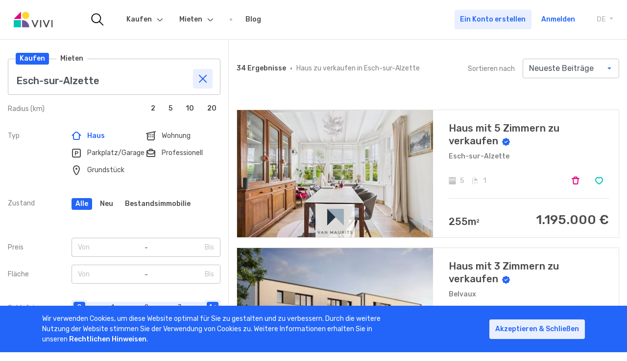

--- FILE ---
content_type: text/html; charset=UTF-8
request_url: https://www.vivi.lu/de/kauf/haus/esch-sur-alzette-3907
body_size: 11735
content:
<!DOCTYPE html>
<html lang="de">
<head>

	<meta charset="utf-8">
	<meta name="viewport" content="width=device-width, initial-scale=1, shrink-to-fit=no, viewport-fit=cover">

	<link rel="icon" type="image/png" href="/images/favicon.png"/>

	<link href="https://fonts.googleapis.com/css?family=Rubik:400,500&display=swap" rel="stylesheet">

	<title>VIVI - Immobilien Kaufen | Nach einer Immobilie zu verkaufen in Luxemburg suchen.</title>

	<meta name="facebook-domain-verification" content="n7edieuxc97ho1n3n0vd6r3zk77pcs" />

	<meta property="og:title" content="VIVI - Immobilien Kaufen | Nach einer Immobilie zu verkaufen in Luxemburg suchen.">
	<meta property="twitter:title" content="VIVI - Immobilien Kaufen | Nach einer Immobilie zu verkaufen in Luxemburg suchen.">
	<meta name="description" content="Entdecke Immobilien zu verkaufen von zertifizierten Maklern">
	<meta property="og:description" content="Entdecke Immobilien zu verkaufen von zertifizierten Maklern">
	<meta name="twitter:description" content="Entdecke Immobilien zu verkaufen von zertifizierten Maklern">
	<meta name="keywords" content="Immobilien-zu verkaufen, Haus zu verkaufen, Kaufen Haus, Kaufen Büro, Kaufen Wohnung, Kaufen Garage, Kaufen Parkplatz, Kaufen Gewerbe">
	<meta property="og:image" content="https://www.vivi.lu/images/sharing/sharing_generic.png">
	<meta name="twitter:image" content="https://www.vivi.lu/images/sharing/sharing_generic.png">
	<meta property="og:url" content="https://www.vivi.lu/buy/house/esch-sur-alzette-3907">
	<meta property="og:site_name" content="Vivi.lu">
	<meta property="og:type" content="website">

	<script src="https://www.google.com/recaptcha/api.js"></script>

	<!-- PhotoSwipe //-->
	<link rel="stylesheet" href="/libs/photoswipe.css">
	<link rel="stylesheet" href="/resources/photoswipe/default-skin.css">
	<!-- Dropzone //-->
	<link rel="stylesheet" href="/libs/dropzone.min.css">
	<!-- Vivi //-->
	<link rel="stylesheet" href="/shared/css/styles.css">
	<link rel="stylesheet" href="/libs/main.css?ts=315532801">

	<link rel="stylesheet" href="https://cdn.ckeditor.com/ckeditor5/44.1.0/ckeditor5.css">
	<script src="https://cdn.ckeditor.com/ckeditor5/44.1.0/ckeditor5.umd.js"></script>

	
	<script>

		window.dataLayer = window.dataLayer || [];

		window.dataLayer.push(
			{"userType":"visitor","loggedIn":false,"transactionType":10,"propertyType":102,"priceRange":"0 - 0","surfaceRange":"0 - 0"}
		);
	</script>


	
	<script type="application/ld+json">
		{
			"@context": "https://schema.org",
			"@type": "Organization",
			"url": "https://www.vivi.lu",
			"logo": "https://www.vivi.lu/shared/media/logos/vivi-logo-icon.svg"
		}
	</script>

	<!-- Google Tag Manager -->
	<script>
		(function (w, d, s, l, i) {
			w[l] = w[l] || [];
			w[l].push({
				'gtm.start':
					new Date().getTime(), event: 'gtm.js'
			});
			var f = d.getElementsByTagName(s)[0],
				j = d.createElement(s), dl = l != 'dataLayer' ? '&l=' + l : '';
			j.async = true;
			j.src =
				'https://www.googletagmanager.com/gtm.js?id=' + i + dl;
			f.parentNode.insertBefore(j, f);
		})(window, document, 'script', 'dataLayer', 'GTM-53PDL8B');
	</script>
	<!-- End Google Tag Manager -->

	</head>

<body data-logged-in="false">
<!-- Google Tag Manager (noscript) -->
<noscript>
	<iframe src="https://www.googletagmanager.com/ns.html?id=GTM-53PDL8B" height="0" width="0" style="display:none;visibility:hidden"></iframe>
</noscript>
<!-- End Google Tag Manager (noscript) -->
	<div class="vivi-page-wrapper">

		<header class="vivi-nav-header fixed-bottom border-bottom">
	<div class="container -wide px-0">
		<nav class="navbar navbar-expand-lg px-2 px-lg-4">

			<!-- Navbar Logos -->

			<a class="navbar-brand flex-shrink-1 mr-lg-9" href="/de/">

				<img class="d-block d-lg-none" src="/shared/media/logos/vivi-logo-icon.svg" alt="vivi logo icon">

				<img class="d-none d-lg-block" src="/shared/media/logos/vivi-logo.svg" alt="vivi logo large">

			</a>

			<!-- // -->

			<!-- Navbar Search only visible on > LG Viewports -->

			<a href="/de/suchen" class="nav-link-icon -is-animated d-none d-lg-block mr-lg-5">

				<img src="/shared/media/icons/menu/vivi-nav-search.svg" alt="vivi search icon">

			</a>

			<!-- // -->

			<!-- Navigation tabs inside collapsible part of menu -->

			<div class="collapse navbar-collapse" id="navbarCollapse">

				<div class="d-flex justify-content-between align-items-center w-100 px-2 border-bottom d-lg-none">

					<span class="font-weight-bold">Menu</span>

					<div class="vivi-language-selector dropdown d-lg-none">

						<a class="dropdown-toggle text-uppercase d-block py-2" data-toggle="dropdown" aria-haspopup="true" aria-expanded="false">

							DE

							<span class="sr-only">Toggle Dropdown</span>

						</a>

						<div class="dropdown-menu">
															<a class="dropdown-item" href="/fr/achat/maison/esch-sur-alzette-3907">FR</a>
															<a class="dropdown-item" href="/en/buy/house/esch-sur-alzette-3907">EN</a>
															<a class="dropdown-item" href="/de/kauf/haus/esch-sur-alzette-3907">DE</a>
													</div>

					</div>

				</div>

				<ul class="navbar-nav">

					
						<div class="d-flex justify-content-between align-items-center w-100 p-2 justify-content-lg-end order-lg-1 flex-shrink-0 flex-lg-shrink-1 d-lg-none">
							<a href="/de/registrieren" class="btn btn-secondary ga-button-signup">
								Ein Konto erstellen
							</a>
							<a href="/de/login" class="btn ml-lg-1 px-0 text-primary ga-button-login">
								Anmelden
							</a>
						</div>

					
					<!-- Nav item -->

					<li class="nav-item dropdown">

						<a class="nav-link" href="/de/kauf">Kaufen <span class="sr-only">(current)</span></a>

						<div class="nav-dropdown-trigger" data-toggle="dropdown" aria-haspopup="true">
							<button class="btn btn-secondary btn-icon">
								<span class="vivi-icon icon-chevron-down"></span>
							</button>
						</div>
						<div class="dropdown-menu" aria-labelledby="navbarDropdownMenuLink">
							<a class="dropdown-item" href="/de/kauf/haus">Haus</a>
							<a class="dropdown-item" href="/de/kauf/wohnung">Wohnung</a>
							<a class="dropdown-item" href="/de/kauf/buro">Büro</a>
							<a class="dropdown-item" href="/de/kauf/parkplatz">Parkplatz</a>
							<a class="dropdown-item" href="/de/kauf/grundstuck">Grundstück</a>
							<div class="dropdown-divider"></div>
							<a class="dropdown-item" href="/de/kauf/haus?state=1">Neu</a>
							<a class="dropdown-item" href="/de/kauf/haus?exclusivity=1">Exklusivität</a>
						</div>
					</li>

					<!-- // -->


					<!-- Nav item -->


					<li class="nav-item dropdown">
						<a class="nav-link" href="/de/mieten">Mieten</a>
						<div class="nav-dropdown-trigger" data-toggle="dropdown" aria-haspopup="true">
							<button class="btn btn-secondary btn-icon">
								<span class="vivi-icon icon-chevron-down"></span>
							</button>
						</div>
						<div class="dropdown-menu" aria-labelledby="navbarDropdownMenuLink">
							<a class="dropdown-item" href="/de/mieten/haus">Haus</a>
							<a class="dropdown-item" href="/de/mieten/wohnung">Wohnung</a>
							<a class="dropdown-item" href="/de/mieten/buro">Büro</a>
							<a class="dropdown-item" href="/de/mieten/parkplatz">Parkplatz</a>
														<div class="dropdown-divider"></div>
							<a class="dropdown-item" href="/de/mieten/wohnung?state=1">Neu</a>
							<a class="dropdown-item" href="/de/mieten/wohnung?exclusivity=1">Exklusivität</a>

						</div>
					</li>

					<!-- // -->


					<!-- Nav item -->

					<li class="nav-item">
						<a class="nav-link" href="https://blog.vivi.lu" target="_blank">Blog</a>
					</li>

					<!-- // -->

				</ul>

			</div>

			<!-- // -->

			<!-- Links with icons and hamburger menu -->

			<div class="ml-auto d-flex flex-grow-1 flex-lg-grow-0 align-items-center">

				<a href="/de/suchen" class="nav-link-icon mr-1 d-lg-none">
					<img src="/shared/media/icons/menu/vivi-nav-search.svg" alt="vivi search icon">
				</a>

				
				
					<a href="/de/login" class="nav-link-icon mr-1 mr-lg-5 d-block d-lg-none">
						<span class="d-inline-block position-relative">
							<img src="/shared/media/icons/menu/vivi-nav-alerts.svg" alt="">
						</span>
					</a>

					<a href="/de/login" class="nav-link-icon mr-1 mr-lg-5 d-block d-lg-none">
						<span class="d-inline-block position-relative">
							<span class="nav-link-notification badge badge-rounded badge-primary"></span>
							<img src="/shared/media/icons/menu/vivi-nav-like.svg" alt="">
						</span>
					</a>

					<a href="/de/login" class="nav-link-icon mr-1 mr-sm-2 mr-lg-5 d-block d-lg-none">
						<span class="d-inline-block position-relative">
							<img src="/shared/media/icons/menu/vivi-nav-user.svg" alt="">
						</span>
					</a>

					<div class="d-none d-lg-flex mr-lg-5">

						<a href="/de/registrieren" target="_blank" class="mr-1 btn btn-secondary ga-button-signup">
							Ein Konto erstellen
						</a>

						<a href="/de/login" class="btn ga-button-login text-primary">
							Anmelden
						</a>

					</div>

				
			</div>

			<div class="ml-auto">

				<button class="navbar-toggler" type="button" data-toggle="collapse" data-target="#navbarCollapse" aria-controls="navbarSupportedContent" aria-expanded="false" aria-label="Toggle navigation">
					<span class="navbar-toggler-line"></span>
					<span class="navbar-toggler-line"></span>
					<span class="navbar-toggler-line"></span>
				</button>

			</div>

			<div class="vivi-language-selector dropdown d-none d-lg-block">
				<a class="dropdown-toggle text-uppercase d-block" data-toggle="dropdown" aria-haspopup="true" aria-expanded="false">
					DE
					<span class="sr-only">Toggle Dropdown</span>
				</a>
				<div class="dropdown-menu">
											<a class="dropdown-item" href="/fr/achat/maison/esch-sur-alzette-3907">FR</a>
											<a class="dropdown-item" href="/en/buy/house/esch-sur-alzette-3907">EN</a>
											<a class="dropdown-item" href="/de/kauf/haus/esch-sur-alzette-3907">DE</a>
									</div>
			</div>

			<!-- // -->

		</nav>
	</div>
</header>

		<main class="vivi-content -search mb-n5 mb-lg-n9">

			<div class="vivi-content__top">
	<div id="vivi-search-container">

		<div class="container -wide">

			<div class="row flex-nowrap align-items-md-stretch">

				<div class="col vivi-content__search-block-wrapper" id="search-wrapper">

					<div class="bg-white px-2 py-1 fixed-top h-auto d-md-none ">
						<button class="btn btn-secondary flex-shrink-0 mr-1" id="search-close">
							<span class="vivi-icon icon-close"></span>
							<span class="btn-text">Filter</span>
						</button>
					</div>

					<div class="vivi-search-block">

						<form action="/de/suchen" method="post" class="vivi-form" data-init="1"
							  data-autosubmit="1" data-key="search">

							<input type="hidden" name="sorting" class="vivi-hidden" value="dateDESC">							<input type="hidden" name="page" class="vivi-hidden" value="1">
							<div class="vivi-search mb-2">

	<div class="vivi-search__label-group">
		<a href="#" class="vivi-search__label btn btn-primary btn-sm"
		   data-value="10">Kaufen</a>
		<a href="#" class="vivi-search__label btn btn-primary btn-sm -is-inactive"
		   data-value="11">Mieten</a>
	</div>

	<input type="text" class="vivi-search__input form-control pt-5 pb-2" value="Esch-sur-Alzette" placeholder="Gemeinde, Ortschaft">

	<div class="vivi-search__clear btn btn-icon btn-secondary" >
		<span class="vivi-icon icon-close"></span>
	</div>

	<div class="vivi-autocomplete" style="display: none">
		<div class="vivi-autocomplete__category" data-type="municipality">
			<div class="vivi-autocomplete__title">Gemeinde</div>
			<div class="vivi-autocomplete__results"></div>
		</div>
		<div class="vivi-autocomplete__category" data-type="city">
			<div class="vivi-autocomplete__title">Ortschaft</div>
			<div class="vivi-autocomplete__results"></div>
		</div>
		<div class="vivi-autocomplete__item -no-result">Keine Ergebnisse</div>
	</div>

	<input type="hidden" name="locationValue" value="Esch-sur-Alzette">
	<input type="hidden" name="locationType" value="municipality">
	<input type="hidden" name="latitude" value="49.497088">
	<input type="hidden" name="longitude" value="5.979003">
	<input type="hidden" name="locationReference" value="3907">

</div>
							<div class="d-flex align-items-center justify-content-between js-radius">

								<span class="vivi-search-block__label text-gray-medium">Radius (km)</span>

								<div class="vivi-segment" data-name="radius">
	<div class="d-flex align-items-center justify-content-between">
		<div>
							<button class="btn btn-sm btn-primary ml-1 -is-inactive" data-value="2">2</button>
							<button class="btn btn-sm btn-primary ml-1 -is-inactive" data-value="5">5</button>
							<button class="btn btn-sm btn-primary ml-1 -is-inactive" data-value="10">10</button>
							<button class="btn btn-sm btn-primary ml-1 -is-inactive" data-value="20">20</button>
					</div>
	</div>
</div>
							</div>

							<hr class="my-2 my-lg-0 mt-lg-5">

							<div class="d-lg-flex flex-lg-row justify-content-between">
								<span class="vivi-search-block__label text-gray-medium ">Typ</span>
								<div class="vivi-filters vivi-search-block__filters-wrapper mt-1 mt-lg-0" data-name="type">

	
			<div class="vivi-search-block__filter js-filter-option" data-value="102" >
			<label for="filter102" class="vivi-filter">
				<input type="radio" id="filter102" class="vivi-filter__input d-none" name="type"
					   value="102" checked>
				<span class="vivi-filter__icon vivi-icon icon-house"></span>
				<span class="vivi-filter__text">Haus</span>
			</label>
		</div>
			<div class="vivi-search-block__filter js-filter-option" data-value="101" >
			<label for="filter101" class="vivi-filter">
				<input type="radio" id="filter101" class="vivi-filter__input d-none" name="type"
					   value="101">
				<span class="vivi-filter__icon vivi-icon icon-appartement"></span>
				<span class="vivi-filter__text">Wohnung</span>
			</label>
		</div>
			<div class="vivi-search-block__filter js-filter-option" data-value="112" >
			<label for="filter112" class="vivi-filter">
				<input type="radio" id="filter112" class="vivi-filter__input d-none" name="type"
					   value="112">
				<span class="vivi-filter__icon vivi-icon icon-parking"></span>
				<span class="vivi-filter__text">Parkplatz/Garage</span>
			</label>
		</div>
			<div class="vivi-search-block__filter js-filter-option" data-value="103" >
			<label for="filter103" class="vivi-filter">
				<input type="radio" id="filter103" class="vivi-filter__input d-none" name="type"
					   value="103">
				<span class="vivi-filter__icon vivi-icon icon-pro"></span>
				<span class="vivi-filter__text">Professionell</span>
			</label>
		</div>
			<div class="vivi-search-block__filter js-filter-option" data-value="104" >
			<label for="filter104" class="vivi-filter">
				<input type="radio" id="filter104" class="vivi-filter__input d-none" name="type"
					   value="104">
				<span class="vivi-filter__icon vivi-icon icon-pin"></span>
				<span class="vivi-filter__text">Grundstück</span>
			</label>
		</div>
	
</div>							</div>

							<hr class="my-2 my-lg-0 mt-lg-5">

							<div class="d-lg-flex flex-lg-row">
								<span class="vivi-search-block__label text-gray-medium ">Zustand</span>
								<div class="mt-1 mt-lg-0 mb-2">
									<div class="align-items-center d-flex flex-wrap vivi-button" data-name="state">
										<button
											class="btn btn-sm btn-primary mr-1 mb-1 js-button-option ">Alle</button>
										<button
											class="btn btn-sm btn-primary mr-1 mb-1 js-button-option  -is-inactive "
											data-value="1">Neu</button>
										<button
											class="btn btn-sm btn-primary mr-1 mb-1 js-button-option  -is-inactive "
											data-value="2">Bestandsimmobilie</button>
									</div>
								</div>
							</div>

							<hr class="my-2 my-lg-0 mt-lg-5">

							<div
								class="d-lg-flex flex-lg-row justify-content-between align-items-center mb-2 js-price">
								<span
									class="vivi-search-block__label text-gray-medium">Preis</span>
								<div class="mt-1 mt-lg-0 flex-grow-1">
									<div class="vivi-boundary" data-name="price" data-selected-min="0" data-selected-max="0">
	<div class="vivi-boundary__trigger d-flex flex-row justify-content-between">
		<span class="vivi-boundary__cell -is-disabled w-50" data-label="Von">Von</span>
		<span class="vivi-boundary__cell -is-disabled w-50 text-right" data-label="Bis">Bis</span>
	</div>
	<div class="vivi-boundary__choices-container">
		<div class="d-flex flew-row w-100">
			<div class="vivi-boundary__col -min-values d-flex flex-column w-50">
				<span class="vivi-boundary__cell" data-value="0">0</span>
									<span class="vivi-boundary__cell" data-value="50000">50.000 €</span>
									<span class="vivi-boundary__cell" data-value="100000">100.000 €</span>
									<span class="vivi-boundary__cell" data-value="150000">150.000 €</span>
									<span class="vivi-boundary__cell" data-value="200000">200.000 €</span>
									<span class="vivi-boundary__cell" data-value="250000">250.000 €</span>
									<span class="vivi-boundary__cell" data-value="300000">300.000 €</span>
									<span class="vivi-boundary__cell" data-value="350000">350.000 €</span>
									<span class="vivi-boundary__cell" data-value="400000">400.000 €</span>
									<span class="vivi-boundary__cell" data-value="450000">450.000 €</span>
									<span class="vivi-boundary__cell" data-value="500000">500.000 €</span>
									<span class="vivi-boundary__cell" data-value="550000">550.000 €</span>
									<span class="vivi-boundary__cell" data-value="600000">600.000 €</span>
									<span class="vivi-boundary__cell" data-value="650000">650.000 €</span>
									<span class="vivi-boundary__cell" data-value="700000">700.000 €</span>
									<span class="vivi-boundary__cell" data-value="750000">750.000 €</span>
									<span class="vivi-boundary__cell" data-value="800000">800.000 €</span>
									<span class="vivi-boundary__cell" data-value="900000">900.000 €</span>
									<span class="vivi-boundary__cell" data-value="1000000">1.000.000 €</span>
									<span class="vivi-boundary__cell" data-value="1250000">1.250.000 €</span>
									<span class="vivi-boundary__cell" data-value="1500000">1.500.000 €</span>
									<span class="vivi-boundary__cell" data-value="1750000">1.750.000 €</span>
									<span class="vivi-boundary__cell" data-value="2000000">2.000.000 €</span>
									<span class="vivi-boundary__cell" data-value="2500000">2.500.000 €</span>
									<span class="vivi-boundary__cell" data-value="3000000">3.000.000 €</span>
									<span class="vivi-boundary__cell" data-value="4000000">4.000.000 €</span>
									<span class="vivi-boundary__cell" data-value="5000000">5.000.000 €</span>
							</div>
			<div class="vivi-boundary__col -max-values d-flex flex-column w-50 text-right">
				<span class="vivi-boundary__cell" data-value="0">0</span>
									<span class="vivi-boundary__cell" data-value="50000">50.000 €</span>
									<span class="vivi-boundary__cell" data-value="100000">100.000 €</span>
									<span class="vivi-boundary__cell" data-value="150000">150.000 €</span>
									<span class="vivi-boundary__cell" data-value="200000">200.000 €</span>
									<span class="vivi-boundary__cell" data-value="250000">250.000 €</span>
									<span class="vivi-boundary__cell" data-value="300000">300.000 €</span>
									<span class="vivi-boundary__cell" data-value="350000">350.000 €</span>
									<span class="vivi-boundary__cell" data-value="400000">400.000 €</span>
									<span class="vivi-boundary__cell" data-value="450000">450.000 €</span>
									<span class="vivi-boundary__cell" data-value="500000">500.000 €</span>
									<span class="vivi-boundary__cell" data-value="550000">550.000 €</span>
									<span class="vivi-boundary__cell" data-value="600000">600.000 €</span>
									<span class="vivi-boundary__cell" data-value="650000">650.000 €</span>
									<span class="vivi-boundary__cell" data-value="700000">700.000 €</span>
									<span class="vivi-boundary__cell" data-value="750000">750.000 €</span>
									<span class="vivi-boundary__cell" data-value="800000">800.000 €</span>
									<span class="vivi-boundary__cell" data-value="900000">900.000 €</span>
									<span class="vivi-boundary__cell" data-value="1000000">1.000.000 €</span>
									<span class="vivi-boundary__cell" data-value="1250000">1.250.000 €</span>
									<span class="vivi-boundary__cell" data-value="1500000">1.500.000 €</span>
									<span class="vivi-boundary__cell" data-value="1750000">1.750.000 €</span>
									<span class="vivi-boundary__cell" data-value="2000000">2.000.000 €</span>
									<span class="vivi-boundary__cell" data-value="2500000">2.500.000 €</span>
									<span class="vivi-boundary__cell" data-value="3000000">3.000.000 €</span>
									<span class="vivi-boundary__cell" data-value="4000000">4.000.000 €</span>
									<span class="vivi-boundary__cell" data-value="5000000">5.000.000 €</span>
							</div>
		</div>
	</div>
</div>
								</div>
							</div>

							<div class="d-none flex-lg-row justify-content-between align-items-center mb-2 js-price-location ">
								<span class="vivi-search-block__label text-gray-medium">Miete</span>
								<div class="mt-1 mt-lg-0 flex-grow-1">
									<div class="vivi-boundary" data-name="price_rent" data-selected-min="0" data-selected-max="0">
	<div class="vivi-boundary__trigger d-flex flex-row justify-content-between">
		<span class="vivi-boundary__cell -is-disabled w-50" data-label="Von">Von</span>
		<span class="vivi-boundary__cell -is-disabled w-50 text-right" data-label="Bis">Bis</span>
	</div>
	<div class="vivi-boundary__choices-container">
		<div class="d-flex flew-row w-100">
			<div class="vivi-boundary__col -min-values d-flex flex-column w-50">
				<span class="vivi-boundary__cell" data-value="0">0</span>
									<span class="vivi-boundary__cell" data-value="100">100 €</span>
									<span class="vivi-boundary__cell" data-value="200">200 €</span>
									<span class="vivi-boundary__cell" data-value="400">400 €</span>
									<span class="vivi-boundary__cell" data-value="600">600 €</span>
									<span class="vivi-boundary__cell" data-value="800">800 €</span>
									<span class="vivi-boundary__cell" data-value="1000">1.000 €</span>
									<span class="vivi-boundary__cell" data-value="1250">1.250 €</span>
									<span class="vivi-boundary__cell" data-value="1500">1.500 €</span>
									<span class="vivi-boundary__cell" data-value="1750">1.750 €</span>
									<span class="vivi-boundary__cell" data-value="2000">2.000 €</span>
									<span class="vivi-boundary__cell" data-value="2500">2.500 €</span>
									<span class="vivi-boundary__cell" data-value="3000">3.000 €</span>
									<span class="vivi-boundary__cell" data-value="3500">3.500 €</span>
									<span class="vivi-boundary__cell" data-value="4000">4.000 €</span>
									<span class="vivi-boundary__cell" data-value="4500">4.500 €</span>
									<span class="vivi-boundary__cell" data-value="5000">5.000 €</span>
									<span class="vivi-boundary__cell" data-value="10000">10.000 €</span>
									<span class="vivi-boundary__cell" data-value="15000">15.000 €</span>
									<span class="vivi-boundary__cell" data-value="20000">20.000 €</span>
							</div>
			<div class="vivi-boundary__col -max-values d-flex flex-column w-50 text-right">
				<span class="vivi-boundary__cell" data-value="0">0</span>
									<span class="vivi-boundary__cell" data-value="100">100 €</span>
									<span class="vivi-boundary__cell" data-value="200">200 €</span>
									<span class="vivi-boundary__cell" data-value="400">400 €</span>
									<span class="vivi-boundary__cell" data-value="600">600 €</span>
									<span class="vivi-boundary__cell" data-value="800">800 €</span>
									<span class="vivi-boundary__cell" data-value="1000">1.000 €</span>
									<span class="vivi-boundary__cell" data-value="1250">1.250 €</span>
									<span class="vivi-boundary__cell" data-value="1500">1.500 €</span>
									<span class="vivi-boundary__cell" data-value="1750">1.750 €</span>
									<span class="vivi-boundary__cell" data-value="2000">2.000 €</span>
									<span class="vivi-boundary__cell" data-value="2500">2.500 €</span>
									<span class="vivi-boundary__cell" data-value="3000">3.000 €</span>
									<span class="vivi-boundary__cell" data-value="3500">3.500 €</span>
									<span class="vivi-boundary__cell" data-value="4000">4.000 €</span>
									<span class="vivi-boundary__cell" data-value="4500">4.500 €</span>
									<span class="vivi-boundary__cell" data-value="5000">5.000 €</span>
									<span class="vivi-boundary__cell" data-value="10000">10.000 €</span>
									<span class="vivi-boundary__cell" data-value="15000">15.000 €</span>
									<span class="vivi-boundary__cell" data-value="20000">20.000 €</span>
							</div>
		</div>
	</div>
</div>
								</div>
							</div>

							<div class="d-lg-flex flex-lg-row justify-content-between align-items-center mb-2 js-surface">
								<span class="vivi-search-block__label text-gray-medium">Fläche</span>
								<div class="mt-1 mt-lg-0 flex-grow-1">
									<div class="vivi-boundary" data-name="surface" data-selected-min="0" data-selected-max="0">
	<div class="vivi-boundary__trigger d-flex flex-row justify-content-between">
		<span class="vivi-boundary__cell -is-disabled w-50" data-label="Von">Von</span>
		<span class="vivi-boundary__cell -is-disabled w-50 text-right" data-label="Bis">Bis</span>
	</div>
	<div class="vivi-boundary__choices-container">
		<div class="d-flex flew-row w-100">
			<div class="vivi-boundary__col -min-values d-flex flex-column w-50">
				<span class="vivi-boundary__cell" data-value="0">0</span>
									<span class="vivi-boundary__cell" data-value="20">20 m2</span>
									<span class="vivi-boundary__cell" data-value="40">40 m2</span>
									<span class="vivi-boundary__cell" data-value="60">60 m2</span>
									<span class="vivi-boundary__cell" data-value="80">80 m2</span>
									<span class="vivi-boundary__cell" data-value="100">100 m2</span>
									<span class="vivi-boundary__cell" data-value="120">120 m2</span>
									<span class="vivi-boundary__cell" data-value="140">140 m2</span>
									<span class="vivi-boundary__cell" data-value="160">160 m2</span>
									<span class="vivi-boundary__cell" data-value="180">180 m2</span>
									<span class="vivi-boundary__cell" data-value="200">200 m2</span>
									<span class="vivi-boundary__cell" data-value="250">250 m2</span>
									<span class="vivi-boundary__cell" data-value="300">300 m2</span>
							</div>
			<div class="vivi-boundary__col -max-values d-flex flex-column w-50 text-right">
				<span class="vivi-boundary__cell" data-value="0">0</span>
									<span class="vivi-boundary__cell" data-value="20">20 m2</span>
									<span class="vivi-boundary__cell" data-value="40">40 m2</span>
									<span class="vivi-boundary__cell" data-value="60">60 m2</span>
									<span class="vivi-boundary__cell" data-value="80">80 m2</span>
									<span class="vivi-boundary__cell" data-value="100">100 m2</span>
									<span class="vivi-boundary__cell" data-value="120">120 m2</span>
									<span class="vivi-boundary__cell" data-value="140">140 m2</span>
									<span class="vivi-boundary__cell" data-value="160">160 m2</span>
									<span class="vivi-boundary__cell" data-value="180">180 m2</span>
									<span class="vivi-boundary__cell" data-value="200">200 m2</span>
									<span class="vivi-boundary__cell" data-value="250">250 m2</span>
									<span class="vivi-boundary__cell" data-value="300">300 m2</span>
							</div>
		</div>
	</div>
</div>
								</div>
							</div>

							<hr class="my-2 my-lg-0 mt-lg-5">

							<div class="d-lg-flex flex-lg-row justify-content-between align-items-center mb-2 js-bedroom">
								<span class="vivi-search-block__label text-gray-medium">Schlafzimmer</span>
								<div class="mt-1 mt-lg-0 flex-grow-1">
									<div class="vivi-range" data-name="bedroom">
		<div class="vivi-range__container">

									<div class="vivi-range__element" data-value="0">0</div>
							<div class="vivi-range__element" data-value="1">1</div>
							<div class="vivi-range__element" data-value="2">2</div>
							<div class="vivi-range__element" data-value="3">3</div>
							<div class="vivi-range__element" data-value="4">4+</div>
					
		<div class="vivi-range__selection"></div>
		<div class="vivi-range__selected"></div>

	</div>

	<input type="hidden" name="bedroom" value="">

</div>								</div>
							</div>

							<div class="d-lg-flex flex-lg-row justify-content-between align-items-center mb-5 js-parking">
								<span class="vivi-search-block__label text-gray-medium">Parkplatz</span>
								<div class="mt-1 mt-lg-0 flex-grow-1">
									<div class="vivi-range" data-name="garage">
		<div class="vivi-range__container">

									<div class="vivi-range__element" data-value="0">0</div>
							<div class="vivi-range__element" data-value="1">1</div>
							<div class="vivi-range__element" data-value="2">2</div>
							<div class="vivi-range__element" data-value="3">3</div>
							<div class="vivi-range__element" data-value="4">4+</div>
					
		<div class="vivi-range__selection"></div>
		<div class="vivi-range__selected"></div>

	</div>

	<input type="hidden" name="garage" value="">

</div>								</div>
							</div>

							<div class="d-lg-flex flex-lg-row justify-content-between align-items-baseline mb-5 ">
								<span class="vivi-search-block__label text-gray-medium ">Nur</span>
								<div class="mt-1 mt-lg-0 flex-grow-1">
										
<label class="custom-control custom-checkbox -exclusive">
	<input type="checkbox"  class="vivi-checkbox custom-control-input" name="exclusivity"  >
	<span class="custom-control-label">
					<img src="/shared/media/logos/vivi-logo-icon.svg" class="custom-checkbox-icon">
				Exklusivität
	</span>
</label>										
<label class="custom-control custom-checkbox ">
	<input type="checkbox"  class="vivi-checkbox custom-control-input" name="memberAgencyOnly"  >
	<span class="custom-control-label">
					<img src="/images/member-badge.svg" class="custom-checkbox-icon">
				Mitglied des « Chambre Immobilière »
	</span>
</label>								</div>
							</div>

							
							<div class="d-lg-flex flex-lg-row justify-content-between align-items-baseline mb-5">
	<span class="vivi-search-block__label text-gray-medium ">Innenausstattung</span>
	<div class="mt-1 mt-lg-0 w-75">

		<!-- Val: {&quot;limit&quot;:20,&quot;page&quot;:1,&quot;transaction&quot;:10,&quot;type&quot;:102,&quot;radius&quot;:0,&quot;price_min&quot;:0,&quot;price_max&quot;:0,&quot;surface_min&quot;:0,&quot;surface_max&quot;:0,&quot;bedroom_min&quot;:0,&quot;bedroom_max&quot;:0,&quot;projects&quot;:false,&quot;exclusivity&quot;:false,&quot;new&quot;:null,&quot;state&quot;:0,&quot;memberAgencyOnly&quot;:false,&quot;locationType&quot;:&quot;&quot;,&quot;locationValue&quot;:&quot;Esch-sur-Alzette&quot;,&quot;locationLat&quot;:0,&quot;locationLong&quot;:0,&quot;locationReference&quot;:3907,&quot;sorting&quot;:&quot;dateDESC&quot;,&quot;bathroom_min&quot;:0,&quot;bathroom_max&quot;:0,&quot;garage_min&quot;:0,&quot;garage_max&quot;:0,&quot;elevator&quot;:false,&quot;kitchen_fitted&quot;:false,&quot;kitchen_separated&quot;:false,&quot;cellar&quot;:false,&quot;attic&quot;:false,&quot;glazing_double&quot;:false,&quot;glazing_triple&quot;:false,&quot;shutters_electric&quot;:false,&quot;balcony&quot;:false,&quot;parking_exterior&quot;:false,&quot;garden&quot;:false,&quot;terrace&quot;:false,&quot;pool&quot;:false,&quot;alarm&quot;:false,&quot;laundry&quot;:false,&quot;reinforced_door&quot;:false,&quot;immediate_availability&quot;:false,&quot;availability&quot;:false,&quot;disabled_access&quot;:false}//-->

		
										
				
<label class="custom-control custom-checkbox ">
	<input type="checkbox"  class="vivi-checkbox custom-control-input" name="elevator"  >
	<span class="custom-control-label">
				Fahrstuhl
	</span>
</label>		
										
				
<label class="custom-control custom-checkbox ">
	<input type="checkbox"  class="vivi-checkbox custom-control-input" name="kitchen_fitted"  >
	<span class="custom-control-label">
				Einbauküche
	</span>
</label>		
										
				
<label class="custom-control custom-checkbox ">
	<input type="checkbox"  class="vivi-checkbox custom-control-input" name="kitchen_separated"  >
	<span class="custom-control-label">
				separate Küche
	</span>
</label>		
										
				
<label class="custom-control custom-checkbox ">
	<input type="checkbox"  class="vivi-checkbox custom-control-input" name="cellar"  >
	<span class="custom-control-label">
				Keller
	</span>
</label>		
										
				
<label class="custom-control custom-checkbox ">
	<input type="checkbox"  class="vivi-checkbox custom-control-input" name="attic"  >
	<span class="custom-control-label">
				Dachboden
	</span>
</label>		
										
				
<label class="custom-control custom-checkbox ">
	<input type="checkbox"  class="vivi-checkbox custom-control-input" name="glazing_double"  >
	<span class="custom-control-label">
				Doppelverglasung
	</span>
</label>		
										
				
<label class="custom-control custom-checkbox ">
	<input type="checkbox"  class="vivi-checkbox custom-control-input" name="glazing_triple"  >
	<span class="custom-control-label">
				Dreifachverglasung
	</span>
</label>		
										
				
<label class="custom-control custom-checkbox ">
	<input type="checkbox"  class="vivi-checkbox custom-control-input" name="shutters_electric"  >
	<span class="custom-control-label">
				Elektrische Rollläden
	</span>
</label>			</div>
</div>
							<div class="d-lg-flex flex-lg-row justify-content-between align-items-baseline mb-5">
	<span class="vivi-search-block__label text-gray-medium ">Außenausstattung</span>
	<div class="mt-1 mt-lg-0 w-75">

		<!-- Val: {&quot;limit&quot;:20,&quot;page&quot;:1,&quot;transaction&quot;:10,&quot;type&quot;:102,&quot;radius&quot;:0,&quot;price_min&quot;:0,&quot;price_max&quot;:0,&quot;surface_min&quot;:0,&quot;surface_max&quot;:0,&quot;bedroom_min&quot;:0,&quot;bedroom_max&quot;:0,&quot;projects&quot;:false,&quot;exclusivity&quot;:false,&quot;new&quot;:null,&quot;state&quot;:0,&quot;memberAgencyOnly&quot;:false,&quot;locationType&quot;:&quot;&quot;,&quot;locationValue&quot;:&quot;Esch-sur-Alzette&quot;,&quot;locationLat&quot;:0,&quot;locationLong&quot;:0,&quot;locationReference&quot;:3907,&quot;sorting&quot;:&quot;dateDESC&quot;,&quot;bathroom_min&quot;:0,&quot;bathroom_max&quot;:0,&quot;garage_min&quot;:0,&quot;garage_max&quot;:0,&quot;elevator&quot;:false,&quot;kitchen_fitted&quot;:false,&quot;kitchen_separated&quot;:false,&quot;cellar&quot;:false,&quot;attic&quot;:false,&quot;glazing_double&quot;:false,&quot;glazing_triple&quot;:false,&quot;shutters_electric&quot;:false,&quot;balcony&quot;:false,&quot;parking_exterior&quot;:false,&quot;garden&quot;:false,&quot;terrace&quot;:false,&quot;pool&quot;:false,&quot;alarm&quot;:false,&quot;laundry&quot;:false,&quot;reinforced_door&quot;:false,&quot;immediate_availability&quot;:false,&quot;availability&quot;:false,&quot;disabled_access&quot;:false}//-->

		
										
				
<label class="custom-control custom-checkbox ">
	<input type="checkbox"  class="vivi-checkbox custom-control-input" name="balcony"  >
	<span class="custom-control-label">
				Balkon
	</span>
</label>		
										
				
<label class="custom-control custom-checkbox ">
	<input type="checkbox"  class="vivi-checkbox custom-control-input" name="parking_exterior"  >
	<span class="custom-control-label">
				Außenparkplatz
	</span>
</label>		
										
				
<label class="custom-control custom-checkbox ">
	<input type="checkbox"  class="vivi-checkbox custom-control-input" name="garden"  >
	<span class="custom-control-label">
				Garten
	</span>
</label>		
										
				
<label class="custom-control custom-checkbox ">
	<input type="checkbox"  class="vivi-checkbox custom-control-input" name="terrace"  >
	<span class="custom-control-label">
				Terrasse
	</span>
</label>		
										
				
<label class="custom-control custom-checkbox ">
	<input type="checkbox"  class="vivi-checkbox custom-control-input" name="pool"  >
	<span class="custom-control-label">
				Pool
	</span>
</label>		
										
				
<label class="custom-control custom-checkbox ">
	<input type="checkbox"  class="vivi-checkbox custom-control-input" name="alarm"  >
	<span class="custom-control-label">
				Alarm
	</span>
</label>			</div>
</div>
							<div class="d-lg-flex flex-lg-row justify-content-between align-items-baseline mb-5">
	<span class="vivi-search-block__label text-gray-medium ">Sonstiges</span>
	<div class="mt-1 mt-lg-0 w-75">

		<!-- Val: {&quot;limit&quot;:20,&quot;page&quot;:1,&quot;transaction&quot;:10,&quot;type&quot;:102,&quot;radius&quot;:0,&quot;price_min&quot;:0,&quot;price_max&quot;:0,&quot;surface_min&quot;:0,&quot;surface_max&quot;:0,&quot;bedroom_min&quot;:0,&quot;bedroom_max&quot;:0,&quot;projects&quot;:false,&quot;exclusivity&quot;:false,&quot;new&quot;:null,&quot;state&quot;:0,&quot;memberAgencyOnly&quot;:false,&quot;locationType&quot;:&quot;&quot;,&quot;locationValue&quot;:&quot;Esch-sur-Alzette&quot;,&quot;locationLat&quot;:0,&quot;locationLong&quot;:0,&quot;locationReference&quot;:3907,&quot;sorting&quot;:&quot;dateDESC&quot;,&quot;bathroom_min&quot;:0,&quot;bathroom_max&quot;:0,&quot;garage_min&quot;:0,&quot;garage_max&quot;:0,&quot;elevator&quot;:false,&quot;kitchen_fitted&quot;:false,&quot;kitchen_separated&quot;:false,&quot;cellar&quot;:false,&quot;attic&quot;:false,&quot;glazing_double&quot;:false,&quot;glazing_triple&quot;:false,&quot;shutters_electric&quot;:false,&quot;balcony&quot;:false,&quot;parking_exterior&quot;:false,&quot;garden&quot;:false,&quot;terrace&quot;:false,&quot;pool&quot;:false,&quot;alarm&quot;:false,&quot;laundry&quot;:false,&quot;reinforced_door&quot;:false,&quot;immediate_availability&quot;:false,&quot;availability&quot;:false,&quot;disabled_access&quot;:false}//-->

		
										
				
<label class="custom-control custom-checkbox ">
	<input type="checkbox"  class="vivi-checkbox custom-control-input" name="laundry"  >
	<span class="custom-control-label">
				Waschküche
	</span>
</label>		
										
				
<label class="custom-control custom-checkbox ">
	<input type="checkbox"  class="vivi-checkbox custom-control-input" name="reinforced_door"  >
	<span class="custom-control-label">
				Panzertür
	</span>
</label>		
										
				
<label class="custom-control custom-checkbox ">
	<input type="checkbox"  class="vivi-checkbox custom-control-input" name="availability"  >
	<span class="custom-control-label">
				Sofort verfügbar
	</span>
</label>		
										
				
<label class="custom-control custom-checkbox ">
	<input type="checkbox"  class="vivi-checkbox custom-control-input" name="disabled_access"  >
	<span class="custom-control-label">
				Behindertengerechter Zugang
	</span>
</label>			</div>
</div>
							<div class="search-actions">

								<div class="actions-wrapper js-search-actions">

                                    <button type="submit" class="vivi-search-block__update btn btn-danger d-block d-md-none">Suchen</button>

									<div class="d-flex">
																					<button type="button" class="vivi-search-block__save btn btn-success flex-fill" data-toggle="modal" data-target="#loginModal">Benachrichtigung erstellen</button>
										
									</div>

								</div>

							</div>

							
						</form>


						<div class="search-map js-search-map-wrapper">
						



<div class="vivi-f4-map" id="f4-map"
	 data-latitude="49.717888"
	 data-longitude="6.132803"
	 data-zoom="10"
	 data-map-labels="{&quot;poiHeader&quot;:&quot;N\u00fctzliche Adressen&quot;,&quot;sunHeader&quot;:&quot;Tageslauf der Sonne&quot;,&quot;morning&quot;:&quot;Morgen&quot;,&quot;evening&quot;:&quot;Abend&quot;,&quot;attractions&quot;:&quot;Touristenattraktionen&quot;,&quot;entertainment&quot;:&quot;Unterhaltung&quot;,&quot;businesses&quot;:&quot;Gesch\u00e4fte, L\u00e4den&quot;,&quot;education&quot;:&quot;Bildung&quot;,&quot;eatdrink&quot;:&quot;Essen &amp; Trinken&quot;,&quot;healthservices&quot;:&quot;Gesundheitsdienste&quot;,&quot;transport&quot;:&quot;Transport&quot;,&quot;shops&quot;:&quot;Gesch\u00e4fte&quot;}"
	 data-layer-labels="{&quot;architecture&quot;:&quot;Architektur&quot;,&quot;cult.venues&quot;:&quot;Anbetungsst\u00e4tte&quot;,&quot;museums&quot;:&quot;Museen&quot;,&quot;hairdresser&quot;:&quot;Friseur&quot;,&quot;thermal.baths&quot;:&quot;Thermalb\u00e4der&quot;,&quot;aqua.center&quot;:&quot;Wassersportzentrum&quot;,&quot;cinema&quot;:&quot;Kino&quot;,&quot;sports.and.leisure.facilities&quot;:&quot;Sport- und Freizeiteinrichtungen&quot;,&quot;parcs&quot;:&quot;Parks&quot;,&quot;theatre&quot;:&quot;Theater&quot;,&quot;daycare&quot;:&quot;Kinderkrippe&quot;,&quot;primary.school&quot;:&quot;Grundschule&quot;,&quot;secondary.school&quot;:&quot;Gymnasium&quot;,&quot;university&quot;:&quot;Universit\u00e4t&quot;,&quot;shops&quot;:&quot;Gesch\u00e4fte&quot;,&quot;bars&quot;:&quot;Bars&quot;,&quot;brewery&quot;:&quot;Brauerei&quot;,&quot;cafes&quot;:&quot;Caf\u00e9s&quot;,&quot;fastfood&quot;:&quot;Fast Food&quot;,&quot;restaurants&quot;:&quot;Restaurants&quot;,&quot;clinique&quot;:&quot;Klinik&quot;,&quot;doctor&quot;:&quot;Arzt&quot;,&quot;pharmacy&quot;:&quot;Apotheke&quot;,&quot;police&quot;:&quot;Polizei&quot;,&quot;bank&quot;:&quot;Bank&quot;,&quot;bus&quot;:&quot;Bus&quot;,&quot;train&quot;:&quot;Zug&quot;,&quot;tram&quot;:&quot;Stra\u00dfenbahn&quot;}"
	 	></div>


<script src="//core.f4map.com/api.js?api_key=2XXSF2A0PC4RYKKDZ34ZS5ZCCF1D8Y01US8M58HA"></script>
						</div>

					</div>

				</div>

				<div class="col">

					<div class="vivi-content__search-results">

						<div class="d-md-flex justify-content-md-between align-items-md-center my-2 mt-md-0 mb-md-9">
							<div class="font-weight-bold mr-md-3 d-flex flex-row align-items-center flex-wrap">
								<div class="vivi-content__search-total search-total flex-shrink-0">
									<span class="font-weight-bold">0 Ergebnisse</span>
								</div>
								<h1 class="vivi-content__search-title text-gray-medium js-search-title">Haus zu verkaufen in Esch-sur-Alzette</h1>
							</div>
							<div class="vivi-filters-bar">
								<div class="d-flex justify-content-between align-items-center h-100">

									<button class="btn btn-secondary d-md-none flex-shrink-0 mr-1" id="search-trigger">
										<span class="vivi-icon icon-search"></span>
										<span class="btn-text">Filter</span>
									</button>

									<div class="d-md-flex align-items-md-center">

										<label class="d-none d-lg-block mb-0 mr-2 text-gray-medium js-sorting"
											   for="sortingOptions">Sortieren nach</label>

										<label class="d-none  mb-0 mr-2 text-gray-medium js-sorting-radius"
											   for="sortingOptions">Sortieren nach Entfernung und</label>

										<div class="vivi-select-wrapper">

											<select name="sortingOptions" id="sortingOptions"
													class="custom-select form-control d-inline-block text-truncate">
												<option value="dateDESC"
														selected="selected">Neueste Beiträge</option>
												<option value="dateASC"
														>Ältere Beiträge</option>
												<option value="priceDESC"
														>Teurer</option>
												<option value="priceASC"
														>Billiger</option>
												<option value="surfaceDESC"
														>Größere Wohnfläche</option>
												<option value="surfaceASC"
														>Kleinere Wohnfläche</option>
												<option value="roomDESC"
														>Mehr Zimmer</option>
												<option value="roomASC"
														>Weniger Zimmer</option>
											</select>

										</div>

									</div>

								</div>
							</div>
						</div>

						<div class="search-results"></div>

						<div class="search-no-result">

							<div class="border p-3 py-lg-9">

								<div class="text-center">

									<img src="/images/vivi-big-Search.png" alt="search big icon">

									<div class="h2">0 Anzeigen entsprechen Ihrer Suche</div>

								</div>

								<div class="js-search-recommendations mt-3 mt-lg-8" style="display: none">

									<hr class="mb-3 mb-lg-6" />

									<div class="row">
										<div class="col-md-6 col-sm-12 js-recommendations-proximity">
											<div>
												<div class="text-gray-medium mb-2 mt-2 mt-lg-0">Standorte</div>
												<div class="js-recommendations-list"></div>
											</div>
										</div>
										<div class="col-md-6 col-sm-12 js-recommendations-municipalities">
											<div>
												<div class="text-gray-medium mb-2 mt-2 mt-lg-0">Gemeinden</div>
												<div class="js-recommendations-list"></div>
											</div>
										</div>
									</div>

								</div>

							</div>

						</div>

						<nav class="search-pages" aria-label="Seitennavigation"></nav>

					</div>

				</div>

			</div>

		</div>

	</div>

</div>

			<div class="vivi-content__main">

				<div class="container"></div>

			</div>

			<div class="vivi-content__bottom"></div>

		</main>

		<footer class="vivi-footer py-2 py-9 mt-5 mt-lg-9">

	<div class="container">

		<div class="vivi-footer__partners text-gray-medium mb-1">Folgen Sie uns</div>
		<div class="d-flex">
			<a href="https://www.facebook.com/vivi.luxembourg" target="_blank" class="btn btn-secondary btn-icon mr-2">
				<span class="vivi-icon icon-fb"></span>
			</a>
			<a href="https://lu.linkedin.com/company/vivi-lu" target="_blank" class="btn btn-secondary btn-icon mr-2">
				<span class="vivi-icon icon-in"></span>
			</a>
			<a href="https://www.instagram.com/vivi.luxembourg/" target="_blank" class="btn btn-secondary btn-icon mr-2">
				<span class="vivi-icon icon-instagram"></span>
			</a>
			<a href="https://www.youtube.com/channel/UCXFwhyqgRRaPRhF_71QPlIg" target="_blank" class="btn btn-secondary btn-icon mr-2">
				<span class="vivi-icon icon-youtube"></span>
			</a>
		</div>

		<hr class="my-5">

		<div class="row">

			<div class="col-12 col-md-7 col-lg-8 mb-5 mb-md-0">

				<div class="d-flex align-items-start">

					<img src="/shared/media/logos/vivi-logo-vert.svg" class="vivi-footer__img d-block mr-3 flex-shrink-0">

					<div class="h2 pt-2 flex-grow-1">
						<div class="d-lg-flex align-items-start">
							<div class="vivi-footer__logo-text col-lg-7 pl-0">
								Informationsportal &amp; Immobilienanzeigen
							</div>
							<a href="https://www.chambre-immobiliere.lu/?utm_source=VIVI_LU" target="_blank" class="d-inline-block mt-3 mt-lg-0 ml-lg-5">
								<img src="/shared/media/logos/logo-cigdl.svg" class="d-block">
							</a>
						</div>
					</div>

				</div>

			</div>

			<div class="col-12 col-md-5 col-lg-4 d-flex justify-content-center justify-content-md-end">

				<div class="text-center">
					<div class="vivi-footer__partners mb-1">
						Offizieller Partner &amp; Sponsoren
					</div>
					<div class="d-flex flex-row">
						<a href="https://www.spuerkeess.lu/de/?utm_campaign=PLOPartenariats-Logo&amp;utm_source=VIVI_LU&amp;utm_medium=Logo" target="_blank">
	<img src="/images/bcee/icon-spuerkeess.svg" class="vivi-footer__partner-logo" alt="spuerkeess logo">
</a>						<div class="vivi-footer__separator mx-5"></div>
						<a href="https://www.lalux.lu/de/?utm_source=VIVI_LU" target="_blank">
	<img src="/images/lalux/logo-lalux.svg" class="vivi-footer__partner-logo" alt="lalux logo">
</a>					</div>

				</div>
			</div>

		</div>

		<hr class="my-5">

		<div class="row text-center text-lg-left">

			<div class="col-12 col-lg-8 mb-2 mb-lg-0">

				<a href="/de/contact/bugreport" class="vivi-footer__link mr-1">Fehler melden</a>
				<a href="/de/agenturen" class="vivi-footer__link mr-1">Immobilienagenturen</a>
				<a href="/de/gemeinden" class="vivi-footer__link mr-1">Gemeinden und Ortschaften in Luxemburg</a>
				<a href="/de/contact/joinvivi" class="vivi-footer__link mr-1">Makler, werdet Mitglied!</a>

			</div>

			<div class="col-12 col-lg-4 text-lg-right">

				<a href="/de/sitemap" class="vivi-footer__link -small mr-2">Plan du site</a>

				<a href="/de/legal-notice" class="vivi-footer__link -small mr-2">Rechtliche Hinweise</a>

				
				<span class="vivi-footer__link ml-1 mr-2 text-muted">&middot;</span>
				<span class="vivi-footer__link -small mr-2 text-muted">vivi.lu &copy; 2025</span>

				<a href="https://apart.lu" class="vivi-footer__link vivi-apart-logo -small">
					<img src="/shared/media/icons/icon_apart.svg" alt="apart design">
				</a>

			</div>

		</div>

	</div>

</footer>

<div class="vivi-cookie-banner fixed-bottom bg-primary py-2" style="display: none">

	<div class="container">

		<div class="row align-items-md-center">

			<div class="col-12 col-md-8">
				<div class="vivi-cookie-banner__description">
					Wir verwenden Cookies, um diese Website optimal für Sie zu gestalten und zu verbessern. Durch die weitere Nutzung der Website stimmen Sie der Verwendung von Cookies zu. Weitere Informationen erhalten Sie in unseren <a href="/de/legal-notice">Rechtlichen Hinweisen</a>.
				</div>
			</div>

			<div class="col-12 col-md-4 text-right mt-2 mt-md-0">
				<a href="#" class="btn btn-secondary d-block d-md-inline-block">Akzeptieren &amp; Schließen</a>
			</div>

		</div>

	</div>

</div>
	<div class="modal fade " id="loginModal" tabindex="-1" role="dialog" aria-hidden="true">

	<div class="modal-dialog" role="document">

		<div class="modal-content">

			<div class="modal-header bg-secondary">

				<h5 class="modal-title text-dark">Sich anmelden</h5>

				<button type="button" class="vivi-icon icon-close text-primary" data-dismiss="modal" aria-label="Close"></button>

			</div>

			
			<form method="post" action="https://www.vivi.lu/de/login" class="vivi-form ga-form-login-popup" data-key="login">

				<div class="modal-body">

				<div class="row justify-content-md-center my-5">
					<div class="col col-md-8 col-sm-12">
						<div class="form-flash alert alert-danger"></div>

						<input type="hidden" name="url" class="vivi-hidden" value="/buy/house/esch-sur-alzette-3907">
						<div class="mb-2">
								
<div class="form-element-wrapper  ">
	<label class="form-label">
		<input type="email" maxlength="-1" name="email" class="form-control vivi-input"  value="" accept=""  min="" max="" >
		<span class="form-label-fake">E-Mail-Adresse</span>
	</label>
	<div class="invalid-feedback"></div>
</div>						</div>

						<div class="mb-2">
								
<div class="form-element-wrapper  ">
	<label class="form-label">
		<input type="password" maxlength="-1" name="password" class="form-control vivi-input"  value="" accept=""  min="" max="" >
		<span class="form-label-fake">Passwort</span>
	</label>
	<div class="invalid-feedback"></div>
</div>						</div>

							<button type="submit" class="btn btn-primary  btn-block " >
		<span class="btn-text ">
			Sich anmelden
		</span>
	</button>

						<p class="text-center mt-3">
							Du hast noch kein Konto? <a href="/de/registrieren" target="_blank">Ein Konto erstellen</a><br/>
							<a href="/de/vergessen" target="_blank">Passwort vergessen?</a>
						</p>
					</div>
				</div>

				</div>

				<div class="modal-footer d-block bg-secondary text-center px-0">

					<div class="container-fluid">

						<div class="row text-dark text-left">

							<div class="col-12 col-md-4 mb-2 mb-md-5">

								<div class="d-flex flex-md-wrap">

									<div class="flex-shrink-0 mr-1 mr-md-0 mb-md-1">

										<img src="/shared/media/icons/big/vivi-big-likes.png" alt="" width="38" height="38">

									</div>

									<div>

										<div class="font-weight-bold">Likes &amp; Notizen</div>

										<p>
											Speichere deine Immobilien in deiner persönlichen Liste und füge persönliche Notizen hinzu, um ständig auf dem Laufenden zu sein.
										</p>

									</div>

								</div>

							</div>

							<div class="col-12 col-md-4 mb-2 mb-md-5">

								<div class="d-flex flex-md-wrap">

									<div class="flex-shrink-0 mr-1 mr-md-0 mb-md-1">

										<img src="/shared/media/icons/big/vivi-big-search.png" alt="" width="38" height="38">

									</div>

									<div>

										<div class="font-weight-bold"> Suchen &amp; Benachrichtigungen</div>

										<p>
											Speichere deine Suche, um ein Maximum an Zeit zu gewinnen und richte deine Benachrichtungen ein.
										</p>

									</div>

								</div>

							</div>

							<div class="col-12 col-md-4 mb-2 mb-md-5">

								<div class="d-flex flex-md-wrap">

									<div class="flex-shrink-0 mr-1 mr-md-0 mb-md-1">

										<img src="/shared/media/icons/big/vivi-big-alerte.png" alt="" class="flex-shrink-0" width="38" height="38">

									</div>

									<div>

										<div class="font-weight-bold">Mitteilungen</div>

										<p>
											Stelle ein, welche Informationen du zu den neuen Immobilien erhalten möchtest, die deinen Suchen und gespeicherten Objekten entsprechen.
										</p>

									</div>

								</div>

							</div>

						</div>

					</div>

						<a href="/de/registrieren" class="btn btn-primary  ga-button-login-modal">
		<span class="btn-text ga-button-login-modal">
			Ein Konto erstellen
		</span>
	</a>

				</div>

			</form>

		</div>

	</div>

</div>
	</div>
<!-- Google Maps -->
<script src="https://maps.googleapis.com/maps/api/js?key=AIzaSyBS_zvdxO27d9ptCBohYZB0Qp6-TJiX_6I&loading=async" async defer></script>
<!-- jQuery //-->
<script src="/libs/jquery.min.js"></script>
<!-- EventsJS //-->
<script src="/libs/events.js"></script>
<!-- Popper.js //-->
<script src="/libs/popper.min.js"></script>
<!-- Tooltip.js //-->
<script src="/libs/tooltip.min.js"></script>
<!-- Bootstrap 4 //-->
<script src="/libs/bootstrap.min.js"></script>
<!-- PhotoSwipe //-->
<script src="/libs/photoswipe.min.js"></script>
<script src="/libs/photoswipe-ui-default.min.js"></script>
<script src="/libs/dropzone.min.js"></script>
<!-- Body Scroll Lock -->
<script src="/libs/body-scroll-lock.min.js"></script>

<script src="/libs/bundle.js?ts=315532801"></script>
</body>
</html>


--- FILE ---
content_type: text/css
request_url: https://www.vivi.lu/shared/css/styles.css
body_size: 67777
content:
@charset "UTF-8";
/* Primary Site Colors */
/* OLD_COLOR 008f9f*/
/* OLD_COLOR e5f3f5*/
/* This map generates color classes for various elements
   Further colors will be added here

    *-map-key

*/
/* Primary Site Colors */
/* OLD_COLOR 008f9f*/
/* OLD_COLOR e5f3f5*/
/* This map generates color classes for various elements
   Further colors will be added here

    *-map-key

*/
.align-baseline {
  vertical-align: baseline !important; }

.align-top {
  vertical-align: top !important; }

.align-middle {
  vertical-align: middle !important; }

.align-bottom {
  vertical-align: bottom !important; }

.align-text-bottom {
  vertical-align: text-bottom !important; }

.align-text-top {
  vertical-align: text-top !important; }

.bg-primary {
  background-color: #007bff !important; }

@media (hover: hover) {
  a.bg-primary:hover, a.bg-primary:focus,
  button.bg-primary:hover,
  button.bg-primary:focus {
    background-color: #0062cc !important; } }

.bg-secondary {
  background-color: #6c757d !important; }

@media (hover: hover) {
  a.bg-secondary:hover, a.bg-secondary:focus,
  button.bg-secondary:hover,
  button.bg-secondary:focus {
    background-color: #545b62 !important; } }

.bg-success {
  background-color: #28a745 !important; }

@media (hover: hover) {
  a.bg-success:hover, a.bg-success:focus,
  button.bg-success:hover,
  button.bg-success:focus {
    background-color: #1e7e34 !important; } }

.bg-info {
  background-color: #17a2b8 !important; }

@media (hover: hover) {
  a.bg-info:hover, a.bg-info:focus,
  button.bg-info:hover,
  button.bg-info:focus {
    background-color: #117a8b !important; } }

.bg-warning {
  background-color: #ffc107 !important; }

@media (hover: hover) {
  a.bg-warning:hover, a.bg-warning:focus,
  button.bg-warning:hover,
  button.bg-warning:focus {
    background-color: #d39e00 !important; } }

.bg-danger {
  background-color: #dc3545 !important; }

@media (hover: hover) {
  a.bg-danger:hover, a.bg-danger:focus,
  button.bg-danger:hover,
  button.bg-danger:focus {
    background-color: #bd2130 !important; } }

.bg-light {
  background-color: #f8f9fa !important; }

@media (hover: hover) {
  a.bg-light:hover, a.bg-light:focus,
  button.bg-light:hover,
  button.bg-light:focus {
    background-color: #dae0e5 !important; } }

.bg-dark {
  background-color: #343a40 !important; }

@media (hover: hover) {
  a.bg-dark:hover, a.bg-dark:focus,
  button.bg-dark:hover,
  button.bg-dark:focus {
    background-color: #1d2124 !important; } }

.bg-white {
  background-color: #fff !important; }

.bg-transparent {
  background-color: transparent !important; }

.border {
  border: 1px solid #E1E1E0 !important; }

.border-top {
  border-top: 1px solid #E1E1E0 !important; }

.border-right {
  border-right: 1px solid #E1E1E0 !important; }

.border-bottom {
  border-bottom: 1px solid #E1E1E0 !important; }

.border-left {
  border-left: 1px solid #E1E1E0 !important; }

.border-0 {
  border: 0 !important; }

.border-top-0 {
  border-top: 0 !important; }

.border-right-0 {
  border-right: 0 !important; }

.border-bottom-0 {
  border-bottom: 0 !important; }

.border-left-0 {
  border-left: 0 !important; }

.border-primary {
  border-color: #007bff !important; }

.border-secondary {
  border-color: #6c757d !important; }

.border-success {
  border-color: #28a745 !important; }

.border-info {
  border-color: #17a2b8 !important; }

.border-warning {
  border-color: #ffc107 !important; }

.border-danger {
  border-color: #dc3545 !important; }

.border-light {
  border-color: #f8f9fa !important; }

.border-dark {
  border-color: #343a40 !important; }

.border-white {
  border-color: #fff !important; }

.rounded-sm {
  border-radius: 0.2rem !important; }

.rounded {
  border-radius: 0.25rem !important; }

.rounded-top {
  border-top-left-radius: 0.25rem !important;
  border-top-right-radius: 0.25rem !important; }

.rounded-right {
  border-top-right-radius: 0.25rem !important;
  border-bottom-right-radius: 0.25rem !important; }

.rounded-bottom {
  border-bottom-right-radius: 0.25rem !important;
  border-bottom-left-radius: 0.25rem !important; }

.rounded-left {
  border-top-left-radius: 0.25rem !important;
  border-bottom-left-radius: 0.25rem !important; }

.rounded-lg {
  border-radius: 0.3rem !important; }

.rounded-circle {
  border-radius: 50% !important; }

.rounded-pill {
  border-radius: 50rem !important; }

.rounded-0 {
  border-radius: 0 !important; }

.clearfix::after {
  display: block;
  clear: both;
  content: ""; }

.d-none {
  display: none !important; }

.d-inline {
  display: inline !important; }

.d-inline-block {
  display: inline-block !important; }

.d-block {
  display: block !important; }

.d-table {
  display: table !important; }

.d-table-row {
  display: table-row !important; }

.d-table-cell {
  display: table-cell !important; }

.d-flex {
  display: flex !important; }

.d-inline-flex {
  display: inline-flex !important; }

@media (min-width: 576px) {
  .d-sm-none {
    display: none !important; }
  .d-sm-inline {
    display: inline !important; }
  .d-sm-inline-block {
    display: inline-block !important; }
  .d-sm-block {
    display: block !important; }
  .d-sm-table {
    display: table !important; }
  .d-sm-table-row {
    display: table-row !important; }
  .d-sm-table-cell {
    display: table-cell !important; }
  .d-sm-flex {
    display: flex !important; }
  .d-sm-inline-flex {
    display: inline-flex !important; } }

@media (min-width: 768px) {
  .d-md-none {
    display: none !important; }
  .d-md-inline {
    display: inline !important; }
  .d-md-inline-block {
    display: inline-block !important; }
  .d-md-block {
    display: block !important; }
  .d-md-table {
    display: table !important; }
  .d-md-table-row {
    display: table-row !important; }
  .d-md-table-cell {
    display: table-cell !important; }
  .d-md-flex {
    display: flex !important; }
  .d-md-inline-flex {
    display: inline-flex !important; } }

@media (min-width: 992px) {
  .d-lg-none {
    display: none !important; }
  .d-lg-inline {
    display: inline !important; }
  .d-lg-inline-block {
    display: inline-block !important; }
  .d-lg-block {
    display: block !important; }
  .d-lg-table {
    display: table !important; }
  .d-lg-table-row {
    display: table-row !important; }
  .d-lg-table-cell {
    display: table-cell !important; }
  .d-lg-flex {
    display: flex !important; }
  .d-lg-inline-flex {
    display: inline-flex !important; } }

@media (min-width: 1200px) {
  .d-xl-none {
    display: none !important; }
  .d-xl-inline {
    display: inline !important; }
  .d-xl-inline-block {
    display: inline-block !important; }
  .d-xl-block {
    display: block !important; }
  .d-xl-table {
    display: table !important; }
  .d-xl-table-row {
    display: table-row !important; }
  .d-xl-table-cell {
    display: table-cell !important; }
  .d-xl-flex {
    display: flex !important; }
  .d-xl-inline-flex {
    display: inline-flex !important; } }

@media print {
  .d-print-none {
    display: none !important; }
  .d-print-inline {
    display: inline !important; }
  .d-print-inline-block {
    display: inline-block !important; }
  .d-print-block {
    display: block !important; }
  .d-print-table {
    display: table !important; }
  .d-print-table-row {
    display: table-row !important; }
  .d-print-table-cell {
    display: table-cell !important; }
  .d-print-flex {
    display: flex !important; }
  .d-print-inline-flex {
    display: inline-flex !important; } }

.embed-responsive {
  position: relative;
  display: block;
  width: 100%;
  padding: 0;
  overflow: hidden; }
  .embed-responsive::before {
    display: block;
    content: ""; }
  .embed-responsive .embed-responsive-item,
  .embed-responsive iframe,
  .embed-responsive embed,
  .embed-responsive object,
  .embed-responsive video {
    position: absolute;
    top: 0;
    bottom: 0;
    left: 0;
    width: 100%;
    height: 100%;
    border: 0; }

.embed-responsive-21by9::before {
  padding-top: 42.85714%; }

.embed-responsive-16by9::before {
  padding-top: 56.25%; }

.embed-responsive-4by3::before {
  padding-top: 75%; }

.embed-responsive-1by1::before {
  padding-top: 100%; }

.flex-row {
  flex-direction: row !important; }

.flex-column {
  flex-direction: column !important; }

.flex-row-reverse {
  flex-direction: row-reverse !important; }

.flex-column-reverse {
  flex-direction: column-reverse !important; }

.flex-wrap {
  flex-wrap: wrap !important; }

.flex-nowrap {
  flex-wrap: nowrap !important; }

.flex-wrap-reverse {
  flex-wrap: wrap-reverse !important; }

.flex-fill {
  flex: 1 1 auto !important; }

.flex-grow-0 {
  flex-grow: 0 !important; }

.flex-grow-1 {
  flex-grow: 1 !important; }

.flex-shrink-0 {
  flex-shrink: 0 !important; }

.flex-shrink-1 {
  flex-shrink: 1 !important; }

.justify-content-start {
  justify-content: flex-start !important; }

.justify-content-end {
  justify-content: flex-end !important; }

.justify-content-center {
  justify-content: center !important; }

.justify-content-between {
  justify-content: space-between !important; }

.justify-content-around {
  justify-content: space-around !important; }

.align-items-start {
  align-items: flex-start !important; }

.align-items-end {
  align-items: flex-end !important; }

.align-items-center {
  align-items: center !important; }

.align-items-baseline {
  align-items: baseline !important; }

.align-items-stretch {
  align-items: stretch !important; }

.align-content-start {
  align-content: flex-start !important; }

.align-content-end {
  align-content: flex-end !important; }

.align-content-center {
  align-content: center !important; }

.align-content-between {
  align-content: space-between !important; }

.align-content-around {
  align-content: space-around !important; }

.align-content-stretch {
  align-content: stretch !important; }

.align-self-auto {
  align-self: auto !important; }

.align-self-start {
  align-self: flex-start !important; }

.align-self-end {
  align-self: flex-end !important; }

.align-self-center {
  align-self: center !important; }

.align-self-baseline {
  align-self: baseline !important; }

.align-self-stretch {
  align-self: stretch !important; }

@media (min-width: 576px) {
  .flex-sm-row {
    flex-direction: row !important; }
  .flex-sm-column {
    flex-direction: column !important; }
  .flex-sm-row-reverse {
    flex-direction: row-reverse !important; }
  .flex-sm-column-reverse {
    flex-direction: column-reverse !important; }
  .flex-sm-wrap {
    flex-wrap: wrap !important; }
  .flex-sm-nowrap {
    flex-wrap: nowrap !important; }
  .flex-sm-wrap-reverse {
    flex-wrap: wrap-reverse !important; }
  .flex-sm-fill {
    flex: 1 1 auto !important; }
  .flex-sm-grow-0 {
    flex-grow: 0 !important; }
  .flex-sm-grow-1 {
    flex-grow: 1 !important; }
  .flex-sm-shrink-0 {
    flex-shrink: 0 !important; }
  .flex-sm-shrink-1 {
    flex-shrink: 1 !important; }
  .justify-content-sm-start {
    justify-content: flex-start !important; }
  .justify-content-sm-end {
    justify-content: flex-end !important; }
  .justify-content-sm-center {
    justify-content: center !important; }
  .justify-content-sm-between {
    justify-content: space-between !important; }
  .justify-content-sm-around {
    justify-content: space-around !important; }
  .align-items-sm-start {
    align-items: flex-start !important; }
  .align-items-sm-end {
    align-items: flex-end !important; }
  .align-items-sm-center {
    align-items: center !important; }
  .align-items-sm-baseline {
    align-items: baseline !important; }
  .align-items-sm-stretch {
    align-items: stretch !important; }
  .align-content-sm-start {
    align-content: flex-start !important; }
  .align-content-sm-end {
    align-content: flex-end !important; }
  .align-content-sm-center {
    align-content: center !important; }
  .align-content-sm-between {
    align-content: space-between !important; }
  .align-content-sm-around {
    align-content: space-around !important; }
  .align-content-sm-stretch {
    align-content: stretch !important; }
  .align-self-sm-auto {
    align-self: auto !important; }
  .align-self-sm-start {
    align-self: flex-start !important; }
  .align-self-sm-end {
    align-self: flex-end !important; }
  .align-self-sm-center {
    align-self: center !important; }
  .align-self-sm-baseline {
    align-self: baseline !important; }
  .align-self-sm-stretch {
    align-self: stretch !important; } }

@media (min-width: 768px) {
  .flex-md-row {
    flex-direction: row !important; }
  .flex-md-column {
    flex-direction: column !important; }
  .flex-md-row-reverse {
    flex-direction: row-reverse !important; }
  .flex-md-column-reverse {
    flex-direction: column-reverse !important; }
  .flex-md-wrap {
    flex-wrap: wrap !important; }
  .flex-md-nowrap {
    flex-wrap: nowrap !important; }
  .flex-md-wrap-reverse {
    flex-wrap: wrap-reverse !important; }
  .flex-md-fill {
    flex: 1 1 auto !important; }
  .flex-md-grow-0 {
    flex-grow: 0 !important; }
  .flex-md-grow-1 {
    flex-grow: 1 !important; }
  .flex-md-shrink-0 {
    flex-shrink: 0 !important; }
  .flex-md-shrink-1 {
    flex-shrink: 1 !important; }
  .justify-content-md-start {
    justify-content: flex-start !important; }
  .justify-content-md-end {
    justify-content: flex-end !important; }
  .justify-content-md-center {
    justify-content: center !important; }
  .justify-content-md-between {
    justify-content: space-between !important; }
  .justify-content-md-around {
    justify-content: space-around !important; }
  .align-items-md-start {
    align-items: flex-start !important; }
  .align-items-md-end {
    align-items: flex-end !important; }
  .align-items-md-center {
    align-items: center !important; }
  .align-items-md-baseline {
    align-items: baseline !important; }
  .align-items-md-stretch {
    align-items: stretch !important; }
  .align-content-md-start {
    align-content: flex-start !important; }
  .align-content-md-end {
    align-content: flex-end !important; }
  .align-content-md-center {
    align-content: center !important; }
  .align-content-md-between {
    align-content: space-between !important; }
  .align-content-md-around {
    align-content: space-around !important; }
  .align-content-md-stretch {
    align-content: stretch !important; }
  .align-self-md-auto {
    align-self: auto !important; }
  .align-self-md-start {
    align-self: flex-start !important; }
  .align-self-md-end {
    align-self: flex-end !important; }
  .align-self-md-center {
    align-self: center !important; }
  .align-self-md-baseline {
    align-self: baseline !important; }
  .align-self-md-stretch {
    align-self: stretch !important; } }

@media (min-width: 992px) {
  .flex-lg-row {
    flex-direction: row !important; }
  .flex-lg-column {
    flex-direction: column !important; }
  .flex-lg-row-reverse {
    flex-direction: row-reverse !important; }
  .flex-lg-column-reverse {
    flex-direction: column-reverse !important; }
  .flex-lg-wrap {
    flex-wrap: wrap !important; }
  .flex-lg-nowrap {
    flex-wrap: nowrap !important; }
  .flex-lg-wrap-reverse {
    flex-wrap: wrap-reverse !important; }
  .flex-lg-fill {
    flex: 1 1 auto !important; }
  .flex-lg-grow-0 {
    flex-grow: 0 !important; }
  .flex-lg-grow-1 {
    flex-grow: 1 !important; }
  .flex-lg-shrink-0 {
    flex-shrink: 0 !important; }
  .flex-lg-shrink-1 {
    flex-shrink: 1 !important; }
  .justify-content-lg-start {
    justify-content: flex-start !important; }
  .justify-content-lg-end {
    justify-content: flex-end !important; }
  .justify-content-lg-center {
    justify-content: center !important; }
  .justify-content-lg-between {
    justify-content: space-between !important; }
  .justify-content-lg-around {
    justify-content: space-around !important; }
  .align-items-lg-start {
    align-items: flex-start !important; }
  .align-items-lg-end {
    align-items: flex-end !important; }
  .align-items-lg-center {
    align-items: center !important; }
  .align-items-lg-baseline {
    align-items: baseline !important; }
  .align-items-lg-stretch {
    align-items: stretch !important; }
  .align-content-lg-start {
    align-content: flex-start !important; }
  .align-content-lg-end {
    align-content: flex-end !important; }
  .align-content-lg-center {
    align-content: center !important; }
  .align-content-lg-between {
    align-content: space-between !important; }
  .align-content-lg-around {
    align-content: space-around !important; }
  .align-content-lg-stretch {
    align-content: stretch !important; }
  .align-self-lg-auto {
    align-self: auto !important; }
  .align-self-lg-start {
    align-self: flex-start !important; }
  .align-self-lg-end {
    align-self: flex-end !important; }
  .align-self-lg-center {
    align-self: center !important; }
  .align-self-lg-baseline {
    align-self: baseline !important; }
  .align-self-lg-stretch {
    align-self: stretch !important; } }

@media (min-width: 1200px) {
  .flex-xl-row {
    flex-direction: row !important; }
  .flex-xl-column {
    flex-direction: column !important; }
  .flex-xl-row-reverse {
    flex-direction: row-reverse !important; }
  .flex-xl-column-reverse {
    flex-direction: column-reverse !important; }
  .flex-xl-wrap {
    flex-wrap: wrap !important; }
  .flex-xl-nowrap {
    flex-wrap: nowrap !important; }
  .flex-xl-wrap-reverse {
    flex-wrap: wrap-reverse !important; }
  .flex-xl-fill {
    flex: 1 1 auto !important; }
  .flex-xl-grow-0 {
    flex-grow: 0 !important; }
  .flex-xl-grow-1 {
    flex-grow: 1 !important; }
  .flex-xl-shrink-0 {
    flex-shrink: 0 !important; }
  .flex-xl-shrink-1 {
    flex-shrink: 1 !important; }
  .justify-content-xl-start {
    justify-content: flex-start !important; }
  .justify-content-xl-end {
    justify-content: flex-end !important; }
  .justify-content-xl-center {
    justify-content: center !important; }
  .justify-content-xl-between {
    justify-content: space-between !important; }
  .justify-content-xl-around {
    justify-content: space-around !important; }
  .align-items-xl-start {
    align-items: flex-start !important; }
  .align-items-xl-end {
    align-items: flex-end !important; }
  .align-items-xl-center {
    align-items: center !important; }
  .align-items-xl-baseline {
    align-items: baseline !important; }
  .align-items-xl-stretch {
    align-items: stretch !important; }
  .align-content-xl-start {
    align-content: flex-start !important; }
  .align-content-xl-end {
    align-content: flex-end !important; }
  .align-content-xl-center {
    align-content: center !important; }
  .align-content-xl-between {
    align-content: space-between !important; }
  .align-content-xl-around {
    align-content: space-around !important; }
  .align-content-xl-stretch {
    align-content: stretch !important; }
  .align-self-xl-auto {
    align-self: auto !important; }
  .align-self-xl-start {
    align-self: flex-start !important; }
  .align-self-xl-end {
    align-self: flex-end !important; }
  .align-self-xl-center {
    align-self: center !important; }
  .align-self-xl-baseline {
    align-self: baseline !important; }
  .align-self-xl-stretch {
    align-self: stretch !important; } }

.position-static {
  position: static !important; }

.position-relative {
  position: relative !important; }

.position-absolute {
  position: absolute !important; }

.position-fixed {
  position: fixed !important; }

.position-sticky {
  position: sticky !important; }

.fixed-top {
  position: fixed;
  top: 0;
  right: 0;
  left: 0;
  z-index: 1030; }

.fixed-bottom {
  position: fixed;
  right: 0;
  bottom: 0;
  left: 0;
  z-index: 1030; }

@supports (position: sticky) {
  .sticky-top {
    position: sticky;
    top: 0;
    z-index: 1020; } }

.sr-only {
  position: absolute;
  width: 1px;
  height: 1px;
  padding: 0;
  overflow: hidden;
  clip: rect(0, 0, 0, 0);
  white-space: nowrap;
  border: 0; }

.sr-only-focusable:active, .sr-only-focusable:focus {
  position: static;
  width: auto;
  height: auto;
  overflow: visible;
  clip: auto;
  white-space: normal; }

.shadow-sm {
  box-shadow: 0 0.125rem 0.25rem rgba(0, 0, 0, 0.075) !important; }

.shadow {
  box-shadow: 0 0.5rem 1rem rgba(0, 0, 0, 0.15) !important; }

.shadow-lg {
  box-shadow: 0 1rem 3rem rgba(0, 0, 0, 0.175) !important; }

.shadow-none {
  box-shadow: none !important; }

.w-25 {
  width: 25% !important; }

.w-50 {
  width: 50% !important; }

.w-75 {
  width: 75% !important; }

.w-100 {
  width: 100% !important; }

.w-auto {
  width: auto !important; }

.h-25 {
  height: 25% !important; }

.h-50 {
  height: 50% !important; }

.h-75 {
  height: 75% !important; }

.h-100 {
  height: 100% !important; }

.h-auto {
  height: auto !important; }

.mw-100 {
  max-width: 100% !important; }

.mh-100 {
  max-height: 100% !important; }

.min-vw-100 {
  min-width: 100vw !important; }

.min-vh-100 {
  min-height: 100vh !important; }

.vw-100 {
  width: 100vw !important; }

.vh-100 {
  height: 100vh !important; }

.m-0 {
  margin: 0 !important; }

.mt-0,
.my-0 {
  margin-top: 0 !important; }

.mr-0,
.mx-0 {
  margin-right: 0 !important; }

.mb-0,
.my-0 {
  margin-bottom: 0 !important; }

.ml-0,
.mx-0 {
  margin-left: 0 !important; }

.m-1 {
  margin: 0.25rem !important; }

.mt-1,
.my-1 {
  margin-top: 0.25rem !important; }

.mr-1,
.mx-1 {
  margin-right: 0.25rem !important; }

.mb-1,
.my-1 {
  margin-bottom: 0.25rem !important; }

.ml-1,
.mx-1 {
  margin-left: 0.25rem !important; }

.m-2 {
  margin: 0.5rem !important; }

.mt-2,
.my-2 {
  margin-top: 0.5rem !important; }

.mr-2,
.mx-2 {
  margin-right: 0.5rem !important; }

.mb-2,
.my-2 {
  margin-bottom: 0.5rem !important; }

.ml-2,
.mx-2 {
  margin-left: 0.5rem !important; }

.m-3 {
  margin: 1rem !important; }

.mt-3,
.my-3 {
  margin-top: 1rem !important; }

.mr-3,
.mx-3 {
  margin-right: 1rem !important; }

.mb-3,
.my-3 {
  margin-bottom: 1rem !important; }

.ml-3,
.mx-3 {
  margin-left: 1rem !important; }

.m-4 {
  margin: 1.5rem !important; }

.mt-4,
.my-4 {
  margin-top: 1.5rem !important; }

.mr-4,
.mx-4 {
  margin-right: 1.5rem !important; }

.mb-4,
.my-4 {
  margin-bottom: 1.5rem !important; }

.ml-4,
.mx-4 {
  margin-left: 1.5rem !important; }

.m-5 {
  margin: 3rem !important; }

.mt-5,
.my-5 {
  margin-top: 3rem !important; }

.mr-5,
.mx-5 {
  margin-right: 3rem !important; }

.mb-5,
.my-5 {
  margin-bottom: 3rem !important; }

.ml-5,
.mx-5 {
  margin-left: 3rem !important; }

.p-0 {
  padding: 0 !important; }

.pt-0,
.py-0 {
  padding-top: 0 !important; }

.pr-0,
.px-0 {
  padding-right: 0 !important; }

.pb-0,
.py-0 {
  padding-bottom: 0 !important; }

.pl-0,
.px-0 {
  padding-left: 0 !important; }

.p-1 {
  padding: 0.25rem !important; }

.pt-1,
.py-1 {
  padding-top: 0.25rem !important; }

.pr-1,
.px-1 {
  padding-right: 0.25rem !important; }

.pb-1,
.py-1 {
  padding-bottom: 0.25rem !important; }

.pl-1,
.px-1 {
  padding-left: 0.25rem !important; }

.p-2 {
  padding: 0.5rem !important; }

.pt-2,
.py-2 {
  padding-top: 0.5rem !important; }

.pr-2,
.px-2 {
  padding-right: 0.5rem !important; }

.pb-2,
.py-2 {
  padding-bottom: 0.5rem !important; }

.pl-2,
.px-2 {
  padding-left: 0.5rem !important; }

.p-3 {
  padding: 1rem !important; }

.pt-3,
.py-3 {
  padding-top: 1rem !important; }

.pr-3,
.px-3 {
  padding-right: 1rem !important; }

.pb-3,
.py-3 {
  padding-bottom: 1rem !important; }

.pl-3,
.px-3 {
  padding-left: 1rem !important; }

.p-4 {
  padding: 1.5rem !important; }

.pt-4,
.py-4 {
  padding-top: 1.5rem !important; }

.pr-4,
.px-4 {
  padding-right: 1.5rem !important; }

.pb-4,
.py-4 {
  padding-bottom: 1.5rem !important; }

.pl-4,
.px-4 {
  padding-left: 1.5rem !important; }

.p-5 {
  padding: 3rem !important; }

.pt-5,
.py-5 {
  padding-top: 3rem !important; }

.pr-5,
.px-5 {
  padding-right: 3rem !important; }

.pb-5,
.py-5 {
  padding-bottom: 3rem !important; }

.pl-5,
.px-5 {
  padding-left: 3rem !important; }

.m-n1 {
  margin: -0.25rem !important; }

.mt-n1,
.my-n1 {
  margin-top: -0.25rem !important; }

.mr-n1,
.mx-n1 {
  margin-right: -0.25rem !important; }

.mb-n1,
.my-n1 {
  margin-bottom: -0.25rem !important; }

.ml-n1,
.mx-n1 {
  margin-left: -0.25rem !important; }

.m-n2 {
  margin: -0.5rem !important; }

.mt-n2,
.my-n2 {
  margin-top: -0.5rem !important; }

.mr-n2,
.mx-n2 {
  margin-right: -0.5rem !important; }

.mb-n2,
.my-n2 {
  margin-bottom: -0.5rem !important; }

.ml-n2,
.mx-n2 {
  margin-left: -0.5rem !important; }

.m-n3 {
  margin: -1rem !important; }

.mt-n3,
.my-n3 {
  margin-top: -1rem !important; }

.mr-n3,
.mx-n3 {
  margin-right: -1rem !important; }

.mb-n3,
.my-n3 {
  margin-bottom: -1rem !important; }

.ml-n3,
.mx-n3 {
  margin-left: -1rem !important; }

.m-n4 {
  margin: -1.5rem !important; }

.mt-n4,
.my-n4 {
  margin-top: -1.5rem !important; }

.mr-n4,
.mx-n4 {
  margin-right: -1.5rem !important; }

.mb-n4,
.my-n4 {
  margin-bottom: -1.5rem !important; }

.ml-n4,
.mx-n4 {
  margin-left: -1.5rem !important; }

.m-n5 {
  margin: -3rem !important; }

.mt-n5,
.my-n5 {
  margin-top: -3rem !important; }

.mr-n5,
.mx-n5 {
  margin-right: -3rem !important; }

.mb-n5,
.my-n5 {
  margin-bottom: -3rem !important; }

.ml-n5,
.mx-n5 {
  margin-left: -3rem !important; }

.m-auto {
  margin: auto !important; }

.mt-auto,
.my-auto {
  margin-top: auto !important; }

.mr-auto,
.mx-auto {
  margin-right: auto !important; }

.mb-auto,
.my-auto {
  margin-bottom: auto !important; }

.ml-auto,
.mx-auto {
  margin-left: auto !important; }

@media (min-width: 576px) {
  .m-sm-0 {
    margin: 0 !important; }
  .mt-sm-0,
  .my-sm-0 {
    margin-top: 0 !important; }
  .mr-sm-0,
  .mx-sm-0 {
    margin-right: 0 !important; }
  .mb-sm-0,
  .my-sm-0 {
    margin-bottom: 0 !important; }
  .ml-sm-0,
  .mx-sm-0 {
    margin-left: 0 !important; }
  .m-sm-1 {
    margin: 0.25rem !important; }
  .mt-sm-1,
  .my-sm-1 {
    margin-top: 0.25rem !important; }
  .mr-sm-1,
  .mx-sm-1 {
    margin-right: 0.25rem !important; }
  .mb-sm-1,
  .my-sm-1 {
    margin-bottom: 0.25rem !important; }
  .ml-sm-1,
  .mx-sm-1 {
    margin-left: 0.25rem !important; }
  .m-sm-2 {
    margin: 0.5rem !important; }
  .mt-sm-2,
  .my-sm-2 {
    margin-top: 0.5rem !important; }
  .mr-sm-2,
  .mx-sm-2 {
    margin-right: 0.5rem !important; }
  .mb-sm-2,
  .my-sm-2 {
    margin-bottom: 0.5rem !important; }
  .ml-sm-2,
  .mx-sm-2 {
    margin-left: 0.5rem !important; }
  .m-sm-3 {
    margin: 1rem !important; }
  .mt-sm-3,
  .my-sm-3 {
    margin-top: 1rem !important; }
  .mr-sm-3,
  .mx-sm-3 {
    margin-right: 1rem !important; }
  .mb-sm-3,
  .my-sm-3 {
    margin-bottom: 1rem !important; }
  .ml-sm-3,
  .mx-sm-3 {
    margin-left: 1rem !important; }
  .m-sm-4 {
    margin: 1.5rem !important; }
  .mt-sm-4,
  .my-sm-4 {
    margin-top: 1.5rem !important; }
  .mr-sm-4,
  .mx-sm-4 {
    margin-right: 1.5rem !important; }
  .mb-sm-4,
  .my-sm-4 {
    margin-bottom: 1.5rem !important; }
  .ml-sm-4,
  .mx-sm-4 {
    margin-left: 1.5rem !important; }
  .m-sm-5 {
    margin: 3rem !important; }
  .mt-sm-5,
  .my-sm-5 {
    margin-top: 3rem !important; }
  .mr-sm-5,
  .mx-sm-5 {
    margin-right: 3rem !important; }
  .mb-sm-5,
  .my-sm-5 {
    margin-bottom: 3rem !important; }
  .ml-sm-5,
  .mx-sm-5 {
    margin-left: 3rem !important; }
  .p-sm-0 {
    padding: 0 !important; }
  .pt-sm-0,
  .py-sm-0 {
    padding-top: 0 !important; }
  .pr-sm-0,
  .px-sm-0 {
    padding-right: 0 !important; }
  .pb-sm-0,
  .py-sm-0 {
    padding-bottom: 0 !important; }
  .pl-sm-0,
  .px-sm-0 {
    padding-left: 0 !important; }
  .p-sm-1 {
    padding: 0.25rem !important; }
  .pt-sm-1,
  .py-sm-1 {
    padding-top: 0.25rem !important; }
  .pr-sm-1,
  .px-sm-1 {
    padding-right: 0.25rem !important; }
  .pb-sm-1,
  .py-sm-1 {
    padding-bottom: 0.25rem !important; }
  .pl-sm-1,
  .px-sm-1 {
    padding-left: 0.25rem !important; }
  .p-sm-2 {
    padding: 0.5rem !important; }
  .pt-sm-2,
  .py-sm-2 {
    padding-top: 0.5rem !important; }
  .pr-sm-2,
  .px-sm-2 {
    padding-right: 0.5rem !important; }
  .pb-sm-2,
  .py-sm-2 {
    padding-bottom: 0.5rem !important; }
  .pl-sm-2,
  .px-sm-2 {
    padding-left: 0.5rem !important; }
  .p-sm-3 {
    padding: 1rem !important; }
  .pt-sm-3,
  .py-sm-3 {
    padding-top: 1rem !important; }
  .pr-sm-3,
  .px-sm-3 {
    padding-right: 1rem !important; }
  .pb-sm-3,
  .py-sm-3 {
    padding-bottom: 1rem !important; }
  .pl-sm-3,
  .px-sm-3 {
    padding-left: 1rem !important; }
  .p-sm-4 {
    padding: 1.5rem !important; }
  .pt-sm-4,
  .py-sm-4 {
    padding-top: 1.5rem !important; }
  .pr-sm-4,
  .px-sm-4 {
    padding-right: 1.5rem !important; }
  .pb-sm-4,
  .py-sm-4 {
    padding-bottom: 1.5rem !important; }
  .pl-sm-4,
  .px-sm-4 {
    padding-left: 1.5rem !important; }
  .p-sm-5 {
    padding: 3rem !important; }
  .pt-sm-5,
  .py-sm-5 {
    padding-top: 3rem !important; }
  .pr-sm-5,
  .px-sm-5 {
    padding-right: 3rem !important; }
  .pb-sm-5,
  .py-sm-5 {
    padding-bottom: 3rem !important; }
  .pl-sm-5,
  .px-sm-5 {
    padding-left: 3rem !important; }
  .m-sm-n1 {
    margin: -0.25rem !important; }
  .mt-sm-n1,
  .my-sm-n1 {
    margin-top: -0.25rem !important; }
  .mr-sm-n1,
  .mx-sm-n1 {
    margin-right: -0.25rem !important; }
  .mb-sm-n1,
  .my-sm-n1 {
    margin-bottom: -0.25rem !important; }
  .ml-sm-n1,
  .mx-sm-n1 {
    margin-left: -0.25rem !important; }
  .m-sm-n2 {
    margin: -0.5rem !important; }
  .mt-sm-n2,
  .my-sm-n2 {
    margin-top: -0.5rem !important; }
  .mr-sm-n2,
  .mx-sm-n2 {
    margin-right: -0.5rem !important; }
  .mb-sm-n2,
  .my-sm-n2 {
    margin-bottom: -0.5rem !important; }
  .ml-sm-n2,
  .mx-sm-n2 {
    margin-left: -0.5rem !important; }
  .m-sm-n3 {
    margin: -1rem !important; }
  .mt-sm-n3,
  .my-sm-n3 {
    margin-top: -1rem !important; }
  .mr-sm-n3,
  .mx-sm-n3 {
    margin-right: -1rem !important; }
  .mb-sm-n3,
  .my-sm-n3 {
    margin-bottom: -1rem !important; }
  .ml-sm-n3,
  .mx-sm-n3 {
    margin-left: -1rem !important; }
  .m-sm-n4 {
    margin: -1.5rem !important; }
  .mt-sm-n4,
  .my-sm-n4 {
    margin-top: -1.5rem !important; }
  .mr-sm-n4,
  .mx-sm-n4 {
    margin-right: -1.5rem !important; }
  .mb-sm-n4,
  .my-sm-n4 {
    margin-bottom: -1.5rem !important; }
  .ml-sm-n4,
  .mx-sm-n4 {
    margin-left: -1.5rem !important; }
  .m-sm-n5 {
    margin: -3rem !important; }
  .mt-sm-n5,
  .my-sm-n5 {
    margin-top: -3rem !important; }
  .mr-sm-n5,
  .mx-sm-n5 {
    margin-right: -3rem !important; }
  .mb-sm-n5,
  .my-sm-n5 {
    margin-bottom: -3rem !important; }
  .ml-sm-n5,
  .mx-sm-n5 {
    margin-left: -3rem !important; }
  .m-sm-auto {
    margin: auto !important; }
  .mt-sm-auto,
  .my-sm-auto {
    margin-top: auto !important; }
  .mr-sm-auto,
  .mx-sm-auto {
    margin-right: auto !important; }
  .mb-sm-auto,
  .my-sm-auto {
    margin-bottom: auto !important; }
  .ml-sm-auto,
  .mx-sm-auto {
    margin-left: auto !important; } }

@media (min-width: 768px) {
  .m-md-0 {
    margin: 0 !important; }
  .mt-md-0,
  .my-md-0 {
    margin-top: 0 !important; }
  .mr-md-0,
  .mx-md-0 {
    margin-right: 0 !important; }
  .mb-md-0,
  .my-md-0 {
    margin-bottom: 0 !important; }
  .ml-md-0,
  .mx-md-0 {
    margin-left: 0 !important; }
  .m-md-1 {
    margin: 0.25rem !important; }
  .mt-md-1,
  .my-md-1 {
    margin-top: 0.25rem !important; }
  .mr-md-1,
  .mx-md-1 {
    margin-right: 0.25rem !important; }
  .mb-md-1,
  .my-md-1 {
    margin-bottom: 0.25rem !important; }
  .ml-md-1,
  .mx-md-1 {
    margin-left: 0.25rem !important; }
  .m-md-2 {
    margin: 0.5rem !important; }
  .mt-md-2,
  .my-md-2 {
    margin-top: 0.5rem !important; }
  .mr-md-2,
  .mx-md-2 {
    margin-right: 0.5rem !important; }
  .mb-md-2,
  .my-md-2 {
    margin-bottom: 0.5rem !important; }
  .ml-md-2,
  .mx-md-2 {
    margin-left: 0.5rem !important; }
  .m-md-3 {
    margin: 1rem !important; }
  .mt-md-3,
  .my-md-3 {
    margin-top: 1rem !important; }
  .mr-md-3,
  .mx-md-3 {
    margin-right: 1rem !important; }
  .mb-md-3,
  .my-md-3 {
    margin-bottom: 1rem !important; }
  .ml-md-3,
  .mx-md-3 {
    margin-left: 1rem !important; }
  .m-md-4 {
    margin: 1.5rem !important; }
  .mt-md-4,
  .my-md-4 {
    margin-top: 1.5rem !important; }
  .mr-md-4,
  .mx-md-4 {
    margin-right: 1.5rem !important; }
  .mb-md-4,
  .my-md-4 {
    margin-bottom: 1.5rem !important; }
  .ml-md-4,
  .mx-md-4 {
    margin-left: 1.5rem !important; }
  .m-md-5 {
    margin: 3rem !important; }
  .mt-md-5,
  .my-md-5 {
    margin-top: 3rem !important; }
  .mr-md-5,
  .mx-md-5 {
    margin-right: 3rem !important; }
  .mb-md-5,
  .my-md-5 {
    margin-bottom: 3rem !important; }
  .ml-md-5,
  .mx-md-5 {
    margin-left: 3rem !important; }
  .p-md-0 {
    padding: 0 !important; }
  .pt-md-0,
  .py-md-0 {
    padding-top: 0 !important; }
  .pr-md-0,
  .px-md-0 {
    padding-right: 0 !important; }
  .pb-md-0,
  .py-md-0 {
    padding-bottom: 0 !important; }
  .pl-md-0,
  .px-md-0 {
    padding-left: 0 !important; }
  .p-md-1 {
    padding: 0.25rem !important; }
  .pt-md-1,
  .py-md-1 {
    padding-top: 0.25rem !important; }
  .pr-md-1,
  .px-md-1 {
    padding-right: 0.25rem !important; }
  .pb-md-1,
  .py-md-1 {
    padding-bottom: 0.25rem !important; }
  .pl-md-1,
  .px-md-1 {
    padding-left: 0.25rem !important; }
  .p-md-2 {
    padding: 0.5rem !important; }
  .pt-md-2,
  .py-md-2 {
    padding-top: 0.5rem !important; }
  .pr-md-2,
  .px-md-2 {
    padding-right: 0.5rem !important; }
  .pb-md-2,
  .py-md-2 {
    padding-bottom: 0.5rem !important; }
  .pl-md-2,
  .px-md-2 {
    padding-left: 0.5rem !important; }
  .p-md-3 {
    padding: 1rem !important; }
  .pt-md-3,
  .py-md-3 {
    padding-top: 1rem !important; }
  .pr-md-3,
  .px-md-3 {
    padding-right: 1rem !important; }
  .pb-md-3,
  .py-md-3 {
    padding-bottom: 1rem !important; }
  .pl-md-3,
  .px-md-3 {
    padding-left: 1rem !important; }
  .p-md-4 {
    padding: 1.5rem !important; }
  .pt-md-4,
  .py-md-4 {
    padding-top: 1.5rem !important; }
  .pr-md-4,
  .px-md-4 {
    padding-right: 1.5rem !important; }
  .pb-md-4,
  .py-md-4 {
    padding-bottom: 1.5rem !important; }
  .pl-md-4,
  .px-md-4 {
    padding-left: 1.5rem !important; }
  .p-md-5 {
    padding: 3rem !important; }
  .pt-md-5,
  .py-md-5 {
    padding-top: 3rem !important; }
  .pr-md-5,
  .px-md-5 {
    padding-right: 3rem !important; }
  .pb-md-5,
  .py-md-5 {
    padding-bottom: 3rem !important; }
  .pl-md-5,
  .px-md-5 {
    padding-left: 3rem !important; }
  .m-md-n1 {
    margin: -0.25rem !important; }
  .mt-md-n1,
  .my-md-n1 {
    margin-top: -0.25rem !important; }
  .mr-md-n1,
  .mx-md-n1 {
    margin-right: -0.25rem !important; }
  .mb-md-n1,
  .my-md-n1 {
    margin-bottom: -0.25rem !important; }
  .ml-md-n1,
  .mx-md-n1 {
    margin-left: -0.25rem !important; }
  .m-md-n2 {
    margin: -0.5rem !important; }
  .mt-md-n2,
  .my-md-n2 {
    margin-top: -0.5rem !important; }
  .mr-md-n2,
  .mx-md-n2 {
    margin-right: -0.5rem !important; }
  .mb-md-n2,
  .my-md-n2 {
    margin-bottom: -0.5rem !important; }
  .ml-md-n2,
  .mx-md-n2 {
    margin-left: -0.5rem !important; }
  .m-md-n3 {
    margin: -1rem !important; }
  .mt-md-n3,
  .my-md-n3 {
    margin-top: -1rem !important; }
  .mr-md-n3,
  .mx-md-n3 {
    margin-right: -1rem !important; }
  .mb-md-n3,
  .my-md-n3 {
    margin-bottom: -1rem !important; }
  .ml-md-n3,
  .mx-md-n3 {
    margin-left: -1rem !important; }
  .m-md-n4 {
    margin: -1.5rem !important; }
  .mt-md-n4,
  .my-md-n4 {
    margin-top: -1.5rem !important; }
  .mr-md-n4,
  .mx-md-n4 {
    margin-right: -1.5rem !important; }
  .mb-md-n4,
  .my-md-n4 {
    margin-bottom: -1.5rem !important; }
  .ml-md-n4,
  .mx-md-n4 {
    margin-left: -1.5rem !important; }
  .m-md-n5 {
    margin: -3rem !important; }
  .mt-md-n5,
  .my-md-n5 {
    margin-top: -3rem !important; }
  .mr-md-n5,
  .mx-md-n5 {
    margin-right: -3rem !important; }
  .mb-md-n5,
  .my-md-n5 {
    margin-bottom: -3rem !important; }
  .ml-md-n5,
  .mx-md-n5 {
    margin-left: -3rem !important; }
  .m-md-auto {
    margin: auto !important; }
  .mt-md-auto,
  .my-md-auto {
    margin-top: auto !important; }
  .mr-md-auto,
  .mx-md-auto {
    margin-right: auto !important; }
  .mb-md-auto,
  .my-md-auto {
    margin-bottom: auto !important; }
  .ml-md-auto,
  .mx-md-auto {
    margin-left: auto !important; } }

@media (min-width: 992px) {
  .m-lg-0 {
    margin: 0 !important; }
  .mt-lg-0,
  .my-lg-0 {
    margin-top: 0 !important; }
  .mr-lg-0,
  .mx-lg-0 {
    margin-right: 0 !important; }
  .mb-lg-0,
  .my-lg-0 {
    margin-bottom: 0 !important; }
  .ml-lg-0,
  .mx-lg-0 {
    margin-left: 0 !important; }
  .m-lg-1 {
    margin: 0.25rem !important; }
  .mt-lg-1,
  .my-lg-1 {
    margin-top: 0.25rem !important; }
  .mr-lg-1,
  .mx-lg-1 {
    margin-right: 0.25rem !important; }
  .mb-lg-1,
  .my-lg-1 {
    margin-bottom: 0.25rem !important; }
  .ml-lg-1,
  .mx-lg-1 {
    margin-left: 0.25rem !important; }
  .m-lg-2 {
    margin: 0.5rem !important; }
  .mt-lg-2,
  .my-lg-2 {
    margin-top: 0.5rem !important; }
  .mr-lg-2,
  .mx-lg-2 {
    margin-right: 0.5rem !important; }
  .mb-lg-2,
  .my-lg-2 {
    margin-bottom: 0.5rem !important; }
  .ml-lg-2,
  .mx-lg-2 {
    margin-left: 0.5rem !important; }
  .m-lg-3 {
    margin: 1rem !important; }
  .mt-lg-3,
  .my-lg-3 {
    margin-top: 1rem !important; }
  .mr-lg-3,
  .mx-lg-3 {
    margin-right: 1rem !important; }
  .mb-lg-3,
  .my-lg-3 {
    margin-bottom: 1rem !important; }
  .ml-lg-3,
  .mx-lg-3 {
    margin-left: 1rem !important; }
  .m-lg-4 {
    margin: 1.5rem !important; }
  .mt-lg-4,
  .my-lg-4 {
    margin-top: 1.5rem !important; }
  .mr-lg-4,
  .mx-lg-4 {
    margin-right: 1.5rem !important; }
  .mb-lg-4,
  .my-lg-4 {
    margin-bottom: 1.5rem !important; }
  .ml-lg-4,
  .mx-lg-4 {
    margin-left: 1.5rem !important; }
  .m-lg-5 {
    margin: 3rem !important; }
  .mt-lg-5,
  .my-lg-5 {
    margin-top: 3rem !important; }
  .mr-lg-5,
  .mx-lg-5 {
    margin-right: 3rem !important; }
  .mb-lg-5,
  .my-lg-5 {
    margin-bottom: 3rem !important; }
  .ml-lg-5,
  .mx-lg-5 {
    margin-left: 3rem !important; }
  .p-lg-0 {
    padding: 0 !important; }
  .pt-lg-0,
  .py-lg-0 {
    padding-top: 0 !important; }
  .pr-lg-0,
  .px-lg-0 {
    padding-right: 0 !important; }
  .pb-lg-0,
  .py-lg-0 {
    padding-bottom: 0 !important; }
  .pl-lg-0,
  .px-lg-0 {
    padding-left: 0 !important; }
  .p-lg-1 {
    padding: 0.25rem !important; }
  .pt-lg-1,
  .py-lg-1 {
    padding-top: 0.25rem !important; }
  .pr-lg-1,
  .px-lg-1 {
    padding-right: 0.25rem !important; }
  .pb-lg-1,
  .py-lg-1 {
    padding-bottom: 0.25rem !important; }
  .pl-lg-1,
  .px-lg-1 {
    padding-left: 0.25rem !important; }
  .p-lg-2 {
    padding: 0.5rem !important; }
  .pt-lg-2,
  .py-lg-2 {
    padding-top: 0.5rem !important; }
  .pr-lg-2,
  .px-lg-2 {
    padding-right: 0.5rem !important; }
  .pb-lg-2,
  .py-lg-2 {
    padding-bottom: 0.5rem !important; }
  .pl-lg-2,
  .px-lg-2 {
    padding-left: 0.5rem !important; }
  .p-lg-3 {
    padding: 1rem !important; }
  .pt-lg-3,
  .py-lg-3 {
    padding-top: 1rem !important; }
  .pr-lg-3,
  .px-lg-3 {
    padding-right: 1rem !important; }
  .pb-lg-3,
  .py-lg-3 {
    padding-bottom: 1rem !important; }
  .pl-lg-3,
  .px-lg-3 {
    padding-left: 1rem !important; }
  .p-lg-4 {
    padding: 1.5rem !important; }
  .pt-lg-4,
  .py-lg-4 {
    padding-top: 1.5rem !important; }
  .pr-lg-4,
  .px-lg-4 {
    padding-right: 1.5rem !important; }
  .pb-lg-4,
  .py-lg-4 {
    padding-bottom: 1.5rem !important; }
  .pl-lg-4,
  .px-lg-4 {
    padding-left: 1.5rem !important; }
  .p-lg-5 {
    padding: 3rem !important; }
  .pt-lg-5,
  .py-lg-5 {
    padding-top: 3rem !important; }
  .pr-lg-5,
  .px-lg-5 {
    padding-right: 3rem !important; }
  .pb-lg-5,
  .py-lg-5 {
    padding-bottom: 3rem !important; }
  .pl-lg-5,
  .px-lg-5 {
    padding-left: 3rem !important; }
  .m-lg-n1 {
    margin: -0.25rem !important; }
  .mt-lg-n1,
  .my-lg-n1 {
    margin-top: -0.25rem !important; }
  .mr-lg-n1,
  .mx-lg-n1 {
    margin-right: -0.25rem !important; }
  .mb-lg-n1,
  .my-lg-n1 {
    margin-bottom: -0.25rem !important; }
  .ml-lg-n1,
  .mx-lg-n1 {
    margin-left: -0.25rem !important; }
  .m-lg-n2 {
    margin: -0.5rem !important; }
  .mt-lg-n2,
  .my-lg-n2 {
    margin-top: -0.5rem !important; }
  .mr-lg-n2,
  .mx-lg-n2 {
    margin-right: -0.5rem !important; }
  .mb-lg-n2,
  .my-lg-n2 {
    margin-bottom: -0.5rem !important; }
  .ml-lg-n2,
  .mx-lg-n2 {
    margin-left: -0.5rem !important; }
  .m-lg-n3 {
    margin: -1rem !important; }
  .mt-lg-n3,
  .my-lg-n3 {
    margin-top: -1rem !important; }
  .mr-lg-n3,
  .mx-lg-n3 {
    margin-right: -1rem !important; }
  .mb-lg-n3,
  .my-lg-n3 {
    margin-bottom: -1rem !important; }
  .ml-lg-n3,
  .mx-lg-n3 {
    margin-left: -1rem !important; }
  .m-lg-n4 {
    margin: -1.5rem !important; }
  .mt-lg-n4,
  .my-lg-n4 {
    margin-top: -1.5rem !important; }
  .mr-lg-n4,
  .mx-lg-n4 {
    margin-right: -1.5rem !important; }
  .mb-lg-n4,
  .my-lg-n4 {
    margin-bottom: -1.5rem !important; }
  .ml-lg-n4,
  .mx-lg-n4 {
    margin-left: -1.5rem !important; }
  .m-lg-n5 {
    margin: -3rem !important; }
  .mt-lg-n5,
  .my-lg-n5 {
    margin-top: -3rem !important; }
  .mr-lg-n5,
  .mx-lg-n5 {
    margin-right: -3rem !important; }
  .mb-lg-n5,
  .my-lg-n5 {
    margin-bottom: -3rem !important; }
  .ml-lg-n5,
  .mx-lg-n5 {
    margin-left: -3rem !important; }
  .m-lg-auto {
    margin: auto !important; }
  .mt-lg-auto,
  .my-lg-auto {
    margin-top: auto !important; }
  .mr-lg-auto,
  .mx-lg-auto {
    margin-right: auto !important; }
  .mb-lg-auto,
  .my-lg-auto {
    margin-bottom: auto !important; }
  .ml-lg-auto,
  .mx-lg-auto {
    margin-left: auto !important; } }

@media (min-width: 1200px) {
  .m-xl-0 {
    margin: 0 !important; }
  .mt-xl-0,
  .my-xl-0 {
    margin-top: 0 !important; }
  .mr-xl-0,
  .mx-xl-0 {
    margin-right: 0 !important; }
  .mb-xl-0,
  .my-xl-0 {
    margin-bottom: 0 !important; }
  .ml-xl-0,
  .mx-xl-0 {
    margin-left: 0 !important; }
  .m-xl-1 {
    margin: 0.25rem !important; }
  .mt-xl-1,
  .my-xl-1 {
    margin-top: 0.25rem !important; }
  .mr-xl-1,
  .mx-xl-1 {
    margin-right: 0.25rem !important; }
  .mb-xl-1,
  .my-xl-1 {
    margin-bottom: 0.25rem !important; }
  .ml-xl-1,
  .mx-xl-1 {
    margin-left: 0.25rem !important; }
  .m-xl-2 {
    margin: 0.5rem !important; }
  .mt-xl-2,
  .my-xl-2 {
    margin-top: 0.5rem !important; }
  .mr-xl-2,
  .mx-xl-2 {
    margin-right: 0.5rem !important; }
  .mb-xl-2,
  .my-xl-2 {
    margin-bottom: 0.5rem !important; }
  .ml-xl-2,
  .mx-xl-2 {
    margin-left: 0.5rem !important; }
  .m-xl-3 {
    margin: 1rem !important; }
  .mt-xl-3,
  .my-xl-3 {
    margin-top: 1rem !important; }
  .mr-xl-3,
  .mx-xl-3 {
    margin-right: 1rem !important; }
  .mb-xl-3,
  .my-xl-3 {
    margin-bottom: 1rem !important; }
  .ml-xl-3,
  .mx-xl-3 {
    margin-left: 1rem !important; }
  .m-xl-4 {
    margin: 1.5rem !important; }
  .mt-xl-4,
  .my-xl-4 {
    margin-top: 1.5rem !important; }
  .mr-xl-4,
  .mx-xl-4 {
    margin-right: 1.5rem !important; }
  .mb-xl-4,
  .my-xl-4 {
    margin-bottom: 1.5rem !important; }
  .ml-xl-4,
  .mx-xl-4 {
    margin-left: 1.5rem !important; }
  .m-xl-5 {
    margin: 3rem !important; }
  .mt-xl-5,
  .my-xl-5 {
    margin-top: 3rem !important; }
  .mr-xl-5,
  .mx-xl-5 {
    margin-right: 3rem !important; }
  .mb-xl-5,
  .my-xl-5 {
    margin-bottom: 3rem !important; }
  .ml-xl-5,
  .mx-xl-5 {
    margin-left: 3rem !important; }
  .p-xl-0 {
    padding: 0 !important; }
  .pt-xl-0,
  .py-xl-0 {
    padding-top: 0 !important; }
  .pr-xl-0,
  .px-xl-0 {
    padding-right: 0 !important; }
  .pb-xl-0,
  .py-xl-0 {
    padding-bottom: 0 !important; }
  .pl-xl-0,
  .px-xl-0 {
    padding-left: 0 !important; }
  .p-xl-1 {
    padding: 0.25rem !important; }
  .pt-xl-1,
  .py-xl-1 {
    padding-top: 0.25rem !important; }
  .pr-xl-1,
  .px-xl-1 {
    padding-right: 0.25rem !important; }
  .pb-xl-1,
  .py-xl-1 {
    padding-bottom: 0.25rem !important; }
  .pl-xl-1,
  .px-xl-1 {
    padding-left: 0.25rem !important; }
  .p-xl-2 {
    padding: 0.5rem !important; }
  .pt-xl-2,
  .py-xl-2 {
    padding-top: 0.5rem !important; }
  .pr-xl-2,
  .px-xl-2 {
    padding-right: 0.5rem !important; }
  .pb-xl-2,
  .py-xl-2 {
    padding-bottom: 0.5rem !important; }
  .pl-xl-2,
  .px-xl-2 {
    padding-left: 0.5rem !important; }
  .p-xl-3 {
    padding: 1rem !important; }
  .pt-xl-3,
  .py-xl-3 {
    padding-top: 1rem !important; }
  .pr-xl-3,
  .px-xl-3 {
    padding-right: 1rem !important; }
  .pb-xl-3,
  .py-xl-3 {
    padding-bottom: 1rem !important; }
  .pl-xl-3,
  .px-xl-3 {
    padding-left: 1rem !important; }
  .p-xl-4 {
    padding: 1.5rem !important; }
  .pt-xl-4,
  .py-xl-4 {
    padding-top: 1.5rem !important; }
  .pr-xl-4,
  .px-xl-4 {
    padding-right: 1.5rem !important; }
  .pb-xl-4,
  .py-xl-4 {
    padding-bottom: 1.5rem !important; }
  .pl-xl-4,
  .px-xl-4 {
    padding-left: 1.5rem !important; }
  .p-xl-5 {
    padding: 3rem !important; }
  .pt-xl-5,
  .py-xl-5 {
    padding-top: 3rem !important; }
  .pr-xl-5,
  .px-xl-5 {
    padding-right: 3rem !important; }
  .pb-xl-5,
  .py-xl-5 {
    padding-bottom: 3rem !important; }
  .pl-xl-5,
  .px-xl-5 {
    padding-left: 3rem !important; }
  .m-xl-n1 {
    margin: -0.25rem !important; }
  .mt-xl-n1,
  .my-xl-n1 {
    margin-top: -0.25rem !important; }
  .mr-xl-n1,
  .mx-xl-n1 {
    margin-right: -0.25rem !important; }
  .mb-xl-n1,
  .my-xl-n1 {
    margin-bottom: -0.25rem !important; }
  .ml-xl-n1,
  .mx-xl-n1 {
    margin-left: -0.25rem !important; }
  .m-xl-n2 {
    margin: -0.5rem !important; }
  .mt-xl-n2,
  .my-xl-n2 {
    margin-top: -0.5rem !important; }
  .mr-xl-n2,
  .mx-xl-n2 {
    margin-right: -0.5rem !important; }
  .mb-xl-n2,
  .my-xl-n2 {
    margin-bottom: -0.5rem !important; }
  .ml-xl-n2,
  .mx-xl-n2 {
    margin-left: -0.5rem !important; }
  .m-xl-n3 {
    margin: -1rem !important; }
  .mt-xl-n3,
  .my-xl-n3 {
    margin-top: -1rem !important; }
  .mr-xl-n3,
  .mx-xl-n3 {
    margin-right: -1rem !important; }
  .mb-xl-n3,
  .my-xl-n3 {
    margin-bottom: -1rem !important; }
  .ml-xl-n3,
  .mx-xl-n3 {
    margin-left: -1rem !important; }
  .m-xl-n4 {
    margin: -1.5rem !important; }
  .mt-xl-n4,
  .my-xl-n4 {
    margin-top: -1.5rem !important; }
  .mr-xl-n4,
  .mx-xl-n4 {
    margin-right: -1.5rem !important; }
  .mb-xl-n4,
  .my-xl-n4 {
    margin-bottom: -1.5rem !important; }
  .ml-xl-n4,
  .mx-xl-n4 {
    margin-left: -1.5rem !important; }
  .m-xl-n5 {
    margin: -3rem !important; }
  .mt-xl-n5,
  .my-xl-n5 {
    margin-top: -3rem !important; }
  .mr-xl-n5,
  .mx-xl-n5 {
    margin-right: -3rem !important; }
  .mb-xl-n5,
  .my-xl-n5 {
    margin-bottom: -3rem !important; }
  .ml-xl-n5,
  .mx-xl-n5 {
    margin-left: -3rem !important; }
  .m-xl-auto {
    margin: auto !important; }
  .mt-xl-auto,
  .my-xl-auto {
    margin-top: auto !important; }
  .mr-xl-auto,
  .mx-xl-auto {
    margin-right: auto !important; }
  .mb-xl-auto,
  .my-xl-auto {
    margin-bottom: auto !important; }
  .ml-xl-auto,
  .mx-xl-auto {
    margin-left: auto !important; } }

.text-monospace {
  font-family: SFMono-Regular, Menlo, Monaco, Consolas, "Liberation Mono", "Courier New", monospace !important; }

.text-justify {
  text-align: justify !important; }

.text-wrap {
  white-space: normal !important; }

.text-nowrap {
  white-space: nowrap !important; }

.text-truncate {
  overflow: hidden;
  text-overflow: ellipsis;
  white-space: nowrap; }

.text-left {
  text-align: left !important; }

.text-right {
  text-align: right !important; }

.text-center {
  text-align: center !important; }

@media (min-width: 576px) {
  .text-sm-left {
    text-align: left !important; }
  .text-sm-right {
    text-align: right !important; }
  .text-sm-center {
    text-align: center !important; } }

@media (min-width: 768px) {
  .text-md-left {
    text-align: left !important; }
  .text-md-right {
    text-align: right !important; }
  .text-md-center {
    text-align: center !important; } }

@media (min-width: 992px) {
  .text-lg-left {
    text-align: left !important; }
  .text-lg-right {
    text-align: right !important; }
  .text-lg-center {
    text-align: center !important; } }

@media (min-width: 1200px) {
  .text-xl-left {
    text-align: left !important; }
  .text-xl-right {
    text-align: right !important; }
  .text-xl-center {
    text-align: center !important; } }

.text-lowercase {
  text-transform: lowercase !important; }

.text-uppercase {
  text-transform: uppercase !important; }

.text-capitalize {
  text-transform: capitalize !important; }

.font-weight-light {
  font-weight: 300 !important; }

.font-weight-lighter {
  font-weight: lighter !important; }

.font-weight-normal {
  font-weight: 400 !important; }

.font-weight-bold {
  font-weight: 500 !important; }

.font-weight-bolder {
  font-weight: bolder !important; }

.font-italic {
  font-style: italic !important; }

.text-white {
  color: #fff !important; }

.text-primary {
  color: #007bff !important; }

@media (hover: hover) {
  a.text-primary:hover, a.text-primary:focus {
    color: #0056b3 !important; } }

.text-secondary {
  color: #6c757d !important; }

@media (hover: hover) {
  a.text-secondary:hover, a.text-secondary:focus {
    color: #494f54 !important; } }

.text-success {
  color: #28a745 !important; }

@media (hover: hover) {
  a.text-success:hover, a.text-success:focus {
    color: #19692c !important; } }

.text-info {
  color: #17a2b8 !important; }

@media (hover: hover) {
  a.text-info:hover, a.text-info:focus {
    color: #0f6674 !important; } }

.text-warning {
  color: #ffc107 !important; }

@media (hover: hover) {
  a.text-warning:hover, a.text-warning:focus {
    color: #ba8b00 !important; } }

.text-danger {
  color: #dc3545 !important; }

@media (hover: hover) {
  a.text-danger:hover, a.text-danger:focus {
    color: #a71d2a !important; } }

.text-light {
  color: #f8f9fa !important; }

@media (hover: hover) {
  a.text-light:hover, a.text-light:focus {
    color: #cbd3da !important; } }

.text-dark {
  color: #343a40 !important; }

@media (hover: hover) {
  a.text-dark:hover, a.text-dark:focus {
    color: #121416 !important; } }

.text-body {
  color: #212529 !important; }

.text-muted {
  color: #6c757d !important; }

.text-black-50 {
  color: rgba(0, 0, 0, 0.5) !important; }

.text-white-50 {
  color: rgba(255, 255, 255, 0.5) !important; }

.text-hide {
  font: 0/0 a;
  color: transparent;
  text-shadow: none;
  background-color: transparent;
  border: 0; }

.text-decoration-none {
  text-decoration: none !important; }

.text-break {
  word-break: break-word !important;
  overflow-wrap: break-word !important; }

.text-reset {
  color: inherit !important; }

.visible {
  visibility: visible !important; }

.invisible {
  visibility: hidden !important; }

*,
*::before,
*::after {
  box-sizing: border-box; }

html {
  font-family: sans-serif;
  line-height: 1.15;
  -webkit-text-size-adjust: 100%;
  -webkit-tap-highlight-color: rgba(0, 0, 0, 0); }

article, aside, figcaption, figure, footer, header, hgroup, main, nav, section {
  display: block; }

body {
  margin: 0;
  font-family: -apple-system, BlinkMacSystemFont, "Segoe UI", Roboto, "Helvetica Neue", Arial, "Noto Sans", sans-serif, "Apple Color Emoji", "Segoe UI Emoji", "Segoe UI Symbol", "Noto Color Emoji";
  font-size: 1rem;
  font-weight: 400;
  line-height: 1.5;
  color: #212529;
  text-align: left;
  background-color: #fff; }

[tabindex="-1"]:focus {
  outline: 0 !important; }

hr {
  box-sizing: content-box;
  height: 0;
  overflow: visible; }

h1, h2, h3, h4, h5, h6 {
  margin-top: 0;
  margin-bottom: 0.5rem; }

p {
  margin-top: 0;
  margin-bottom: 1rem; }

abbr[title],
abbr[data-original-title] {
  text-decoration: underline;
  text-decoration: underline dotted;
  cursor: help;
  border-bottom: 0;
  text-decoration-skip-ink: none; }

address {
  margin-bottom: 1rem;
  font-style: normal;
  line-height: inherit; }

ol,
ul,
dl {
  margin-top: 0;
  margin-bottom: 1rem; }

ol ol,
ul ul,
ol ul,
ul ol {
  margin-bottom: 0; }

dt {
  font-weight: 700; }

dd {
  margin-bottom: .5rem;
  margin-left: 0; }

blockquote {
  margin: 0 0 1rem; }

b,
strong {
  font-weight: bolder; }

small {
  font-size: 80%; }

sub,
sup {
  position: relative;
  font-size: 75%;
  line-height: 0;
  vertical-align: baseline; }

sub {
  bottom: -.25em; }

sup {
  top: -.5em; }

a {
  color: #007bff;
  text-decoration: none;
  background-color: transparent; }
  @media (hover: hover) {
    a:hover {
      color: #0056b3;
      text-decoration: underline; } }

a:not([href]):not([tabindex]) {
  color: inherit;
  text-decoration: none; }
  @media (hover: hover) {
    a:not([href]):not([tabindex]):hover, a:not([href]):not([tabindex]):focus {
      color: inherit;
      text-decoration: none; } }
  a:not([href]):not([tabindex]):focus {
    outline: 0; }

pre,
code,
kbd,
samp {
  font-family: SFMono-Regular, Menlo, Monaco, Consolas, "Liberation Mono", "Courier New", monospace;
  font-size: 1em; }

pre {
  margin-top: 0;
  margin-bottom: 1rem;
  overflow: auto; }

figure {
  margin: 0 0 1rem; }

img {
  vertical-align: middle;
  border-style: none; }

svg {
  overflow: hidden;
  vertical-align: middle; }

table {
  border-collapse: collapse; }

caption {
  padding-top: 0.75rem;
  padding-bottom: 0.75rem;
  color: #6c757d;
  text-align: left;
  caption-side: bottom; }

th {
  text-align: inherit; }

label {
  display: inline-block;
  margin-bottom: 0.5rem; }

button {
  border-radius: 0; }

button:focus {
  outline: 1px dotted;
  outline: 5px auto -webkit-focus-ring-color; }

input,
button,
select,
optgroup,
textarea {
  margin: 0;
  font-family: inherit;
  font-size: inherit;
  line-height: inherit; }

button,
input {
  overflow: visible; }

button,
select {
  text-transform: none; }

select {
  word-wrap: normal; }

button,
[type="button"],
[type="reset"],
[type="submit"] {
  -webkit-appearance: button; }

button:not(:disabled),
[type="button"]:not(:disabled),
[type="reset"]:not(:disabled),
[type="submit"]:not(:disabled) {
  cursor: pointer; }

button::-moz-focus-inner,
[type="button"]::-moz-focus-inner,
[type="reset"]::-moz-focus-inner,
[type="submit"]::-moz-focus-inner {
  padding: 0;
  border-style: none; }

input[type="radio"],
input[type="checkbox"] {
  box-sizing: border-box;
  padding: 0; }

input[type="date"],
input[type="time"],
input[type="datetime-local"],
input[type="month"] {
  -webkit-appearance: listbox; }

textarea {
  overflow: auto;
  resize: vertical; }

fieldset {
  min-width: 0;
  padding: 0;
  margin: 0;
  border: 0; }

legend {
  display: block;
  width: 100%;
  max-width: 100%;
  padding: 0;
  margin-bottom: .5rem;
  font-size: 1.5rem;
  line-height: inherit;
  color: inherit;
  white-space: normal; }

progress {
  vertical-align: baseline; }

[type="number"]::-webkit-inner-spin-button,
[type="number"]::-webkit-outer-spin-button {
  height: auto; }

[type="search"] {
  outline-offset: -2px;
  -webkit-appearance: none; }

[type="search"]::-webkit-search-decoration {
  -webkit-appearance: none; }

::-webkit-file-upload-button {
  font: inherit;
  -webkit-appearance: button; }

output {
  display: inline-block; }

summary {
  display: list-item;
  cursor: pointer; }

template {
  display: none; }

[hidden] {
  display: none !important; }

h1, h2, h3, h4, h5, h6,
.h1, .h2, .h3, .h4, .h5, .h6 {
  margin-bottom: 0.5rem;
  font-weight: 500;
  line-height: 1.2; }

h1, .h1 {
  font-size: 2.5rem; }

h2, .h2 {
  font-size: 2rem; }

h3, .h3 {
  font-size: 1.75rem; }

h4, .h4 {
  font-size: 1.5rem; }

h5, .h5 {
  font-size: 1.25rem; }

h6, .h6 {
  font-size: 1rem; }

.lead {
  font-size: 1.25rem;
  font-weight: 300; }

.display-1 {
  font-size: 6rem;
  font-weight: 300;
  line-height: 1.2; }

.display-2 {
  font-size: 5.5rem;
  font-weight: 300;
  line-height: 1.2; }

.display-3 {
  font-size: 4.5rem;
  font-weight: 300;
  line-height: 1.2; }

.display-4 {
  font-size: 3.5rem;
  font-weight: 300;
  line-height: 1.2; }

hr {
  margin-top: 1rem;
  margin-bottom: 1rem;
  border: 0;
  border-top: 1px solid rgba(0, 0, 0, 0.1); }

small,
.small {
  font-size: 80%;
  font-weight: 400; }

mark,
.mark {
  padding: 0.2em;
  background-color: #fcf8e3; }

.list-unstyled {
  padding-left: 0;
  list-style: none; }

.list-inline {
  padding-left: 0;
  list-style: none; }

.list-inline-item {
  display: inline-block; }
  .list-inline-item:not(:last-child) {
    margin-right: 0.5rem; }

.initialism {
  font-size: 90%;
  text-transform: uppercase; }

.blockquote {
  margin-bottom: 8px;
  font-size: 1.25rem; }

.blockquote-footer {
  display: block;
  font-size: 80%;
  color: #6c757d; }
  .blockquote-footer::before {
    content: "\2014\00A0"; }

.img-fluid {
  max-width: 100%;
  height: auto; }

.img-thumbnail {
  padding: 0.25rem;
  background-color: #fff;
  border: 1px solid #dee2e6;
  border-radius: 0.25rem;
  max-width: 100%;
  height: auto; }

.figure {
  display: inline-block; }

.figure-img {
  margin-bottom: 4px;
  line-height: 1; }

.figure-caption {
  font-size: 90%;
  color: #6c757d; }

.container {
  width: 100%;
  padding-right: 16px;
  padding-left: 16px;
  margin-right: auto;
  margin-left: auto; }
  @media (min-width: 576px) {
    .container {
      max-width: 540px; } }
  @media (min-width: 768px) {
    .container {
      max-width: 720px; } }
  @media (min-width: 992px) {
    .container {
      max-width: 960px; } }
  @media (min-width: 1200px) {
    .container {
      max-width: 1140px; } }

.container-fluid {
  width: 100%;
  padding-right: 16px;
  padding-left: 16px;
  margin-right: auto;
  margin-left: auto; }

.row {
  display: flex;
  flex-wrap: wrap;
  margin-right: -16px;
  margin-left: -16px; }

.no-gutters {
  margin-right: 0;
  margin-left: 0; }
  .no-gutters > .col,
  .no-gutters > [class*="col-"] {
    padding-right: 0;
    padding-left: 0; }

.col-1, .col-2, .col-3, .col-4, .col-5, .col-6, .col-7, .col-8, .col-9, .col-10, .col-11, .col-12, .col,
.col-auto, .col-sm-1, .col-sm-2, .col-sm-3, .col-sm-4, .col-sm-5, .col-sm-6, .col-sm-7, .col-sm-8, .col-sm-9, .col-sm-10, .col-sm-11, .col-sm-12, .col-sm,
.col-sm-auto, .col-md-1, .col-md-2, .col-md-3, .col-md-4, .col-md-5, .col-md-6, .col-md-7, .col-md-8, .col-md-9, .col-md-10, .col-md-11, .col-md-12, .col-md,
.col-md-auto, .col-lg-1, .col-lg-2, .col-lg-3, .col-lg-4, .col-lg-5, .col-lg-6, .col-lg-7, .col-lg-8, .col-lg-9, .col-lg-10, .col-lg-11, .col-lg-12, .col-lg,
.col-lg-auto, .col-xl-1, .col-xl-2, .col-xl-3, .col-xl-4, .col-xl-5, .col-xl-6, .col-xl-7, .col-xl-8, .col-xl-9, .col-xl-10, .col-xl-11, .col-xl-12, .col-xl,
.col-xl-auto {
  position: relative;
  width: 100%;
  padding-right: 16px;
  padding-left: 16px; }

.col {
  flex-basis: 0;
  flex-grow: 1;
  max-width: 100%; }

.col-auto {
  flex: 0 0 auto;
  width: auto;
  max-width: 100%; }

.col-1 {
  flex: 0 0 8.33333%;
  max-width: 8.33333%; }

.col-2 {
  flex: 0 0 16.66667%;
  max-width: 16.66667%; }

.col-3 {
  flex: 0 0 25%;
  max-width: 25%; }

.col-4 {
  flex: 0 0 33.33333%;
  max-width: 33.33333%; }

.col-5 {
  flex: 0 0 41.66667%;
  max-width: 41.66667%; }

.col-6 {
  flex: 0 0 50%;
  max-width: 50%; }

.col-7 {
  flex: 0 0 58.33333%;
  max-width: 58.33333%; }

.col-8 {
  flex: 0 0 66.66667%;
  max-width: 66.66667%; }

.col-9 {
  flex: 0 0 75%;
  max-width: 75%; }

.col-10 {
  flex: 0 0 83.33333%;
  max-width: 83.33333%; }

.col-11 {
  flex: 0 0 91.66667%;
  max-width: 91.66667%; }

.col-12 {
  flex: 0 0 100%;
  max-width: 100%; }

.order-first {
  order: -1; }

.order-last {
  order: 13; }

.order-0 {
  order: 0; }

.order-1 {
  order: 1; }

.order-2 {
  order: 2; }

.order-3 {
  order: 3; }

.order-4 {
  order: 4; }

.order-5 {
  order: 5; }

.order-6 {
  order: 6; }

.order-7 {
  order: 7; }

.order-8 {
  order: 8; }

.order-9 {
  order: 9; }

.order-10 {
  order: 10; }

.order-11 {
  order: 11; }

.order-12 {
  order: 12; }

.offset-1 {
  margin-left: 8.33333%; }

.offset-2 {
  margin-left: 16.66667%; }

.offset-3 {
  margin-left: 25%; }

.offset-4 {
  margin-left: 33.33333%; }

.offset-5 {
  margin-left: 41.66667%; }

.offset-6 {
  margin-left: 50%; }

.offset-7 {
  margin-left: 58.33333%; }

.offset-8 {
  margin-left: 66.66667%; }

.offset-9 {
  margin-left: 75%; }

.offset-10 {
  margin-left: 83.33333%; }

.offset-11 {
  margin-left: 91.66667%; }

@media (min-width: 576px) {
  .col-sm {
    flex-basis: 0;
    flex-grow: 1;
    max-width: 100%; }
  .col-sm-auto {
    flex: 0 0 auto;
    width: auto;
    max-width: 100%; }
  .col-sm-1 {
    flex: 0 0 8.33333%;
    max-width: 8.33333%; }
  .col-sm-2 {
    flex: 0 0 16.66667%;
    max-width: 16.66667%; }
  .col-sm-3 {
    flex: 0 0 25%;
    max-width: 25%; }
  .col-sm-4 {
    flex: 0 0 33.33333%;
    max-width: 33.33333%; }
  .col-sm-5 {
    flex: 0 0 41.66667%;
    max-width: 41.66667%; }
  .col-sm-6 {
    flex: 0 0 50%;
    max-width: 50%; }
  .col-sm-7 {
    flex: 0 0 58.33333%;
    max-width: 58.33333%; }
  .col-sm-8 {
    flex: 0 0 66.66667%;
    max-width: 66.66667%; }
  .col-sm-9 {
    flex: 0 0 75%;
    max-width: 75%; }
  .col-sm-10 {
    flex: 0 0 83.33333%;
    max-width: 83.33333%; }
  .col-sm-11 {
    flex: 0 0 91.66667%;
    max-width: 91.66667%; }
  .col-sm-12 {
    flex: 0 0 100%;
    max-width: 100%; }
  .order-sm-first {
    order: -1; }
  .order-sm-last {
    order: 13; }
  .order-sm-0 {
    order: 0; }
  .order-sm-1 {
    order: 1; }
  .order-sm-2 {
    order: 2; }
  .order-sm-3 {
    order: 3; }
  .order-sm-4 {
    order: 4; }
  .order-sm-5 {
    order: 5; }
  .order-sm-6 {
    order: 6; }
  .order-sm-7 {
    order: 7; }
  .order-sm-8 {
    order: 8; }
  .order-sm-9 {
    order: 9; }
  .order-sm-10 {
    order: 10; }
  .order-sm-11 {
    order: 11; }
  .order-sm-12 {
    order: 12; }
  .offset-sm-0 {
    margin-left: 0; }
  .offset-sm-1 {
    margin-left: 8.33333%; }
  .offset-sm-2 {
    margin-left: 16.66667%; }
  .offset-sm-3 {
    margin-left: 25%; }
  .offset-sm-4 {
    margin-left: 33.33333%; }
  .offset-sm-5 {
    margin-left: 41.66667%; }
  .offset-sm-6 {
    margin-left: 50%; }
  .offset-sm-7 {
    margin-left: 58.33333%; }
  .offset-sm-8 {
    margin-left: 66.66667%; }
  .offset-sm-9 {
    margin-left: 75%; }
  .offset-sm-10 {
    margin-left: 83.33333%; }
  .offset-sm-11 {
    margin-left: 91.66667%; } }

@media (min-width: 768px) {
  .col-md {
    flex-basis: 0;
    flex-grow: 1;
    max-width: 100%; }
  .col-md-auto {
    flex: 0 0 auto;
    width: auto;
    max-width: 100%; }
  .col-md-1 {
    flex: 0 0 8.33333%;
    max-width: 8.33333%; }
  .col-md-2 {
    flex: 0 0 16.66667%;
    max-width: 16.66667%; }
  .col-md-3 {
    flex: 0 0 25%;
    max-width: 25%; }
  .col-md-4 {
    flex: 0 0 33.33333%;
    max-width: 33.33333%; }
  .col-md-5 {
    flex: 0 0 41.66667%;
    max-width: 41.66667%; }
  .col-md-6 {
    flex: 0 0 50%;
    max-width: 50%; }
  .col-md-7 {
    flex: 0 0 58.33333%;
    max-width: 58.33333%; }
  .col-md-8 {
    flex: 0 0 66.66667%;
    max-width: 66.66667%; }
  .col-md-9 {
    flex: 0 0 75%;
    max-width: 75%; }
  .col-md-10 {
    flex: 0 0 83.33333%;
    max-width: 83.33333%; }
  .col-md-11 {
    flex: 0 0 91.66667%;
    max-width: 91.66667%; }
  .col-md-12 {
    flex: 0 0 100%;
    max-width: 100%; }
  .order-md-first {
    order: -1; }
  .order-md-last {
    order: 13; }
  .order-md-0 {
    order: 0; }
  .order-md-1 {
    order: 1; }
  .order-md-2 {
    order: 2; }
  .order-md-3 {
    order: 3; }
  .order-md-4 {
    order: 4; }
  .order-md-5 {
    order: 5; }
  .order-md-6 {
    order: 6; }
  .order-md-7 {
    order: 7; }
  .order-md-8 {
    order: 8; }
  .order-md-9 {
    order: 9; }
  .order-md-10 {
    order: 10; }
  .order-md-11 {
    order: 11; }
  .order-md-12 {
    order: 12; }
  .offset-md-0 {
    margin-left: 0; }
  .offset-md-1 {
    margin-left: 8.33333%; }
  .offset-md-2 {
    margin-left: 16.66667%; }
  .offset-md-3 {
    margin-left: 25%; }
  .offset-md-4 {
    margin-left: 33.33333%; }
  .offset-md-5 {
    margin-left: 41.66667%; }
  .offset-md-6 {
    margin-left: 50%; }
  .offset-md-7 {
    margin-left: 58.33333%; }
  .offset-md-8 {
    margin-left: 66.66667%; }
  .offset-md-9 {
    margin-left: 75%; }
  .offset-md-10 {
    margin-left: 83.33333%; }
  .offset-md-11 {
    margin-left: 91.66667%; } }

@media (min-width: 992px) {
  .col-lg {
    flex-basis: 0;
    flex-grow: 1;
    max-width: 100%; }
  .col-lg-auto {
    flex: 0 0 auto;
    width: auto;
    max-width: 100%; }
  .col-lg-1 {
    flex: 0 0 8.33333%;
    max-width: 8.33333%; }
  .col-lg-2 {
    flex: 0 0 16.66667%;
    max-width: 16.66667%; }
  .col-lg-3 {
    flex: 0 0 25%;
    max-width: 25%; }
  .col-lg-4 {
    flex: 0 0 33.33333%;
    max-width: 33.33333%; }
  .col-lg-5 {
    flex: 0 0 41.66667%;
    max-width: 41.66667%; }
  .col-lg-6 {
    flex: 0 0 50%;
    max-width: 50%; }
  .col-lg-7 {
    flex: 0 0 58.33333%;
    max-width: 58.33333%; }
  .col-lg-8 {
    flex: 0 0 66.66667%;
    max-width: 66.66667%; }
  .col-lg-9 {
    flex: 0 0 75%;
    max-width: 75%; }
  .col-lg-10 {
    flex: 0 0 83.33333%;
    max-width: 83.33333%; }
  .col-lg-11 {
    flex: 0 0 91.66667%;
    max-width: 91.66667%; }
  .col-lg-12 {
    flex: 0 0 100%;
    max-width: 100%; }
  .order-lg-first {
    order: -1; }
  .order-lg-last {
    order: 13; }
  .order-lg-0 {
    order: 0; }
  .order-lg-1 {
    order: 1; }
  .order-lg-2 {
    order: 2; }
  .order-lg-3 {
    order: 3; }
  .order-lg-4 {
    order: 4; }
  .order-lg-5 {
    order: 5; }
  .order-lg-6 {
    order: 6; }
  .order-lg-7 {
    order: 7; }
  .order-lg-8 {
    order: 8; }
  .order-lg-9 {
    order: 9; }
  .order-lg-10 {
    order: 10; }
  .order-lg-11 {
    order: 11; }
  .order-lg-12 {
    order: 12; }
  .offset-lg-0 {
    margin-left: 0; }
  .offset-lg-1 {
    margin-left: 8.33333%; }
  .offset-lg-2 {
    margin-left: 16.66667%; }
  .offset-lg-3 {
    margin-left: 25%; }
  .offset-lg-4 {
    margin-left: 33.33333%; }
  .offset-lg-5 {
    margin-left: 41.66667%; }
  .offset-lg-6 {
    margin-left: 50%; }
  .offset-lg-7 {
    margin-left: 58.33333%; }
  .offset-lg-8 {
    margin-left: 66.66667%; }
  .offset-lg-9 {
    margin-left: 75%; }
  .offset-lg-10 {
    margin-left: 83.33333%; }
  .offset-lg-11 {
    margin-left: 91.66667%; } }

@media (min-width: 1200px) {
  .col-xl {
    flex-basis: 0;
    flex-grow: 1;
    max-width: 100%; }
  .col-xl-auto {
    flex: 0 0 auto;
    width: auto;
    max-width: 100%; }
  .col-xl-1 {
    flex: 0 0 8.33333%;
    max-width: 8.33333%; }
  .col-xl-2 {
    flex: 0 0 16.66667%;
    max-width: 16.66667%; }
  .col-xl-3 {
    flex: 0 0 25%;
    max-width: 25%; }
  .col-xl-4 {
    flex: 0 0 33.33333%;
    max-width: 33.33333%; }
  .col-xl-5 {
    flex: 0 0 41.66667%;
    max-width: 41.66667%; }
  .col-xl-6 {
    flex: 0 0 50%;
    max-width: 50%; }
  .col-xl-7 {
    flex: 0 0 58.33333%;
    max-width: 58.33333%; }
  .col-xl-8 {
    flex: 0 0 66.66667%;
    max-width: 66.66667%; }
  .col-xl-9 {
    flex: 0 0 75%;
    max-width: 75%; }
  .col-xl-10 {
    flex: 0 0 83.33333%;
    max-width: 83.33333%; }
  .col-xl-11 {
    flex: 0 0 91.66667%;
    max-width: 91.66667%; }
  .col-xl-12 {
    flex: 0 0 100%;
    max-width: 100%; }
  .order-xl-first {
    order: -1; }
  .order-xl-last {
    order: 13; }
  .order-xl-0 {
    order: 0; }
  .order-xl-1 {
    order: 1; }
  .order-xl-2 {
    order: 2; }
  .order-xl-3 {
    order: 3; }
  .order-xl-4 {
    order: 4; }
  .order-xl-5 {
    order: 5; }
  .order-xl-6 {
    order: 6; }
  .order-xl-7 {
    order: 7; }
  .order-xl-8 {
    order: 8; }
  .order-xl-9 {
    order: 9; }
  .order-xl-10 {
    order: 10; }
  .order-xl-11 {
    order: 11; }
  .order-xl-12 {
    order: 12; }
  .offset-xl-0 {
    margin-left: 0; }
  .offset-xl-1 {
    margin-left: 8.33333%; }
  .offset-xl-2 {
    margin-left: 16.66667%; }
  .offset-xl-3 {
    margin-left: 25%; }
  .offset-xl-4 {
    margin-left: 33.33333%; }
  .offset-xl-5 {
    margin-left: 41.66667%; }
  .offset-xl-6 {
    margin-left: 50%; }
  .offset-xl-7 {
    margin-left: 58.33333%; }
  .offset-xl-8 {
    margin-left: 66.66667%; }
  .offset-xl-9 {
    margin-left: 75%; }
  .offset-xl-10 {
    margin-left: 83.33333%; }
  .offset-xl-11 {
    margin-left: 91.66667%; } }

.table {
  width: 100%;
  margin-bottom: 8px;
  color: #212529; }
  .table th,
  .table td {
    padding: 0.75rem;
    vertical-align: top;
    border-top: 1px solid #dee2e6; }
  .table thead th {
    vertical-align: bottom;
    border-bottom: 2px solid #dee2e6; }
  .table tbody + tbody {
    border-top: 2px solid #dee2e6; }

.table-sm th,
.table-sm td {
  padding: 0.3rem; }

.table-bordered {
  border: 1px solid #dee2e6; }
  .table-bordered th,
  .table-bordered td {
    border: 1px solid #dee2e6; }
  .table-bordered thead th,
  .table-bordered thead td {
    border-bottom-width: 2px; }

.table-borderless th,
.table-borderless td,
.table-borderless thead th,
.table-borderless tbody + tbody {
  border: 0; }

.table-striped tbody tr:nth-of-type(odd) {
  background-color: rgba(0, 0, 0, 0.05); }

@media (hover: hover) {
  .table-hover tbody tr:hover {
    color: #212529;
    background-color: rgba(0, 0, 0, 0.075); } }

.table-primary,
.table-primary > th,
.table-primary > td {
  background-color: #b8daff; }

.table-primary th,
.table-primary td,
.table-primary thead th,
.table-primary tbody + tbody {
  border-color: #7abaff; }

@media (hover: hover) {
  .table-hover .table-primary:hover {
    background-color: #9fcdff; }
    .table-hover .table-primary:hover > td,
    .table-hover .table-primary:hover > th {
      background-color: #9fcdff; } }

.table-secondary,
.table-secondary > th,
.table-secondary > td {
  background-color: #d6d8db; }

.table-secondary th,
.table-secondary td,
.table-secondary thead th,
.table-secondary tbody + tbody {
  border-color: #b3b7bb; }

@media (hover: hover) {
  .table-hover .table-secondary:hover {
    background-color: #c8cbcf; }
    .table-hover .table-secondary:hover > td,
    .table-hover .table-secondary:hover > th {
      background-color: #c8cbcf; } }

.table-success,
.table-success > th,
.table-success > td {
  background-color: #c3e6cb; }

.table-success th,
.table-success td,
.table-success thead th,
.table-success tbody + tbody {
  border-color: #8fd19e; }

@media (hover: hover) {
  .table-hover .table-success:hover {
    background-color: #b1dfbb; }
    .table-hover .table-success:hover > td,
    .table-hover .table-success:hover > th {
      background-color: #b1dfbb; } }

.table-info,
.table-info > th,
.table-info > td {
  background-color: #bee5eb; }

.table-info th,
.table-info td,
.table-info thead th,
.table-info tbody + tbody {
  border-color: #86cfda; }

@media (hover: hover) {
  .table-hover .table-info:hover {
    background-color: #abdde5; }
    .table-hover .table-info:hover > td,
    .table-hover .table-info:hover > th {
      background-color: #abdde5; } }

.table-warning,
.table-warning > th,
.table-warning > td {
  background-color: #ffeeba; }

.table-warning th,
.table-warning td,
.table-warning thead th,
.table-warning tbody + tbody {
  border-color: #ffdf7e; }

@media (hover: hover) {
  .table-hover .table-warning:hover {
    background-color: #ffe8a1; }
    .table-hover .table-warning:hover > td,
    .table-hover .table-warning:hover > th {
      background-color: #ffe8a1; } }

.table-danger,
.table-danger > th,
.table-danger > td {
  background-color: #f5c6cb; }

.table-danger th,
.table-danger td,
.table-danger thead th,
.table-danger tbody + tbody {
  border-color: #ed969e; }

@media (hover: hover) {
  .table-hover .table-danger:hover {
    background-color: #f1b0b7; }
    .table-hover .table-danger:hover > td,
    .table-hover .table-danger:hover > th {
      background-color: #f1b0b7; } }

.table-light,
.table-light > th,
.table-light > td {
  background-color: #fdfdfe; }

.table-light th,
.table-light td,
.table-light thead th,
.table-light tbody + tbody {
  border-color: #fbfcfc; }

@media (hover: hover) {
  .table-hover .table-light:hover {
    background-color: #ececf6; }
    .table-hover .table-light:hover > td,
    .table-hover .table-light:hover > th {
      background-color: #ececf6; } }

.table-dark,
.table-dark > th,
.table-dark > td {
  background-color: #c6c8ca; }

.table-dark th,
.table-dark td,
.table-dark thead th,
.table-dark tbody + tbody {
  border-color: #95999c; }

@media (hover: hover) {
  .table-hover .table-dark:hover {
    background-color: #b9bbbe; }
    .table-hover .table-dark:hover > td,
    .table-hover .table-dark:hover > th {
      background-color: #b9bbbe; } }

.table-active,
.table-active > th,
.table-active > td {
  background-color: rgba(0, 0, 0, 0.075); }

@media (hover: hover) {
  .table-hover .table-active:hover {
    background-color: rgba(0, 0, 0, 0.075); }
    .table-hover .table-active:hover > td,
    .table-hover .table-active:hover > th {
      background-color: rgba(0, 0, 0, 0.075); } }

.table .thead-dark th {
  color: #fff;
  background-color: #343a40;
  border-color: #454d55; }

.table .thead-light th {
  color: #495057;
  background-color: #e9ecef;
  border-color: #dee2e6; }

.table-dark {
  color: #fff;
  background-color: #343a40; }
  .table-dark th,
  .table-dark td,
  .table-dark thead th {
    border-color: #454d55; }
  .table-dark.table-bordered {
    border: 0; }
  .table-dark.table-striped tbody tr:nth-of-type(odd) {
    background-color: rgba(255, 255, 255, 0.05); }
  @media (hover: hover) {
    .table-dark.table-hover tbody tr:hover {
      color: #fff;
      background-color: rgba(255, 255, 255, 0.075); } }

@media (max-width: 575.98px) {
  .table-responsive-sm {
    display: block;
    width: 100%;
    overflow-x: auto;
    -webkit-overflow-scrolling: touch; }
    .table-responsive-sm > .table-bordered {
      border: 0; } }

@media (max-width: 767.98px) {
  .table-responsive-md {
    display: block;
    width: 100%;
    overflow-x: auto;
    -webkit-overflow-scrolling: touch; }
    .table-responsive-md > .table-bordered {
      border: 0; } }

@media (max-width: 991.98px) {
  .table-responsive-lg {
    display: block;
    width: 100%;
    overflow-x: auto;
    -webkit-overflow-scrolling: touch; }
    .table-responsive-lg > .table-bordered {
      border: 0; } }

@media (max-width: 1199.98px) {
  .table-responsive-xl {
    display: block;
    width: 100%;
    overflow-x: auto;
    -webkit-overflow-scrolling: touch; }
    .table-responsive-xl > .table-bordered {
      border: 0; } }

.table-responsive {
  display: block;
  width: 100%;
  overflow-x: auto;
  -webkit-overflow-scrolling: touch; }
  .table-responsive > .table-bordered {
    border: 0; }

.form-control {
  display: block;
  width: 100%;
  height: calc(1.5em + 0.75rem + 2px);
  padding: 0.375rem 0.75rem;
  font-size: 1rem;
  font-weight: 400;
  line-height: 40px;
  color: #495057;
  background-color: #fff;
  background-clip: padding-box;
  border: 1px solid #c3c3c2;
  border-radius: 0.25rem;
  transition: border-color 0.15s ease-in-out, box-shadow 0.15s ease-in-out; }
  .form-control::-ms-expand {
    background-color: transparent;
    border: 0; }
  .form-control:focus {
    color: #4a4a49;
    background-color: #fff;
    border-color: #2365F8;
    outline: 0;
    box-shadow: 0 0 0 2px rgba(35, 101, 248, 0.25); }
  .form-control::placeholder {
    color: #c3c3c2;
    opacity: 1; }
  .form-control:disabled, .form-control[readonly] {
    background-color: #e9ecef;
    opacity: 1; }

select.form-control:focus::-ms-value {
  color: #495057;
  background-color: #fff; }

.form-control-file,
.form-control-range {
  display: block;
  width: 100%; }

.col-form-label {
  padding-top: calc(0.375rem + 1px);
  padding-bottom: calc(0.375rem + 1px);
  margin-bottom: 0;
  font-size: inherit;
  line-height: 40px; }

.col-form-label-lg {
  padding-top: calc(0.5rem + 1px);
  padding-bottom: calc(0.5rem + 1px);
  font-size: 1.25rem;
  line-height: 1.5; }

.col-form-label-sm {
  padding-top: calc(0.25rem + 1px);
  padding-bottom: calc(0.25rem + 1px);
  font-size: 0.875rem;
  line-height: 1.5; }

.form-control-plaintext {
  display: block;
  width: 100%;
  padding-top: 0.375rem;
  padding-bottom: 0.375rem;
  margin-bottom: 0;
  line-height: 40px;
  color: #212529;
  background-color: transparent;
  border: solid transparent;
  border-width: 1px 0; }
  .form-control-plaintext.form-control-sm, .form-control-plaintext.form-control-lg {
    padding-right: 0;
    padding-left: 0; }

.form-control-sm {
  height: calc(1.5em + 0.5rem + 2px);
  padding: 0.25rem 0.5rem;
  font-size: 0.875rem;
  line-height: 1.5;
  border-radius: 0.2rem; }

.form-control-lg {
  height: calc(1.5em + 1rem + 2px);
  padding: 0.5rem 1rem;
  font-size: 1.25rem;
  line-height: 1.5;
  border-radius: 0.3rem; }

select.form-control[size], select.form-control[multiple] {
  height: auto; }

textarea.form-control {
  height: auto; }

.form-group {
  margin-bottom: 1rem; }

.form-text {
  display: block;
  margin-top: 0.25rem; }

.form-row {
  display: flex;
  flex-wrap: wrap;
  margin-right: -5px;
  margin-left: -5px; }
  .form-row > .col,
  .form-row > [class*="col-"] {
    padding-right: 5px;
    padding-left: 5px; }

.form-check {
  position: relative;
  display: block;
  padding-left: 1.25rem; }

.form-check-input {
  position: absolute;
  margin-top: 0.3rem;
  margin-left: -1.25rem; }
  .form-check-input:disabled ~ .form-check-label {
    color: #6c757d; }

.form-check-label {
  margin-bottom: 0; }

.form-check-inline {
  display: inline-flex;
  align-items: center;
  padding-left: 0;
  margin-right: 0.75rem; }
  .form-check-inline .form-check-input {
    position: static;
    margin-top: 0;
    margin-right: 0.3125rem;
    margin-left: 0; }

.valid-feedback {
  display: none;
  width: 100%;
  margin-top: 0.25rem;
  font-size: 80%;
  color: #28a745; }

.valid-tooltip {
  position: absolute;
  top: 100%;
  z-index: 5;
  display: none;
  max-width: 100%;
  padding: 0.25rem 0.5rem;
  margin-top: .1rem;
  font-size: 0.875rem;
  line-height: 1.5;
  color: #fff;
  background-color: rgba(40, 167, 69, 0.9);
  border-radius: 0.25rem; }

.was-validated .form-control:valid, .form-control.is-valid {
  border-color: #28a745;
  padding-right: calc(1.5em + 0.75rem);
  background-image: url("data:image/svg+xml,%3csvg xmlns='http://www.w3.org/2000/svg' viewBox='0 0 8 8'%3e%3cpath fill='%2328a745' d='M2.3 6.73L.6 4.53c-.4-1.04.46-1.4 1.1-.8l1.1 1.4 3.4-3.8c.6-.63 1.6-.27 1.2.7l-4 4.6c-.43.5-.8.4-1.1.1z'/%3e%3c/svg%3e");
  background-repeat: no-repeat;
  background-position: center right calc(0.375em + 0.1875rem);
  background-size: calc(0.75em + 0.375rem) calc(0.75em + 0.375rem); }
  .was-validated .form-control:valid:focus, .form-control.is-valid:focus {
    border-color: #28a745;
    box-shadow: 0 0 0 0.2rem rgba(40, 167, 69, 0.25); }
  .was-validated .form-control:valid ~ .valid-feedback,
  .was-validated .form-control:valid ~ .valid-tooltip, .form-control.is-valid ~ .valid-feedback,
  .form-control.is-valid ~ .valid-tooltip {
    display: block; }

.was-validated textarea.form-control:valid, textarea.form-control.is-valid {
  padding-right: calc(1.5em + 0.75rem);
  background-position: top calc(0.375em + 0.1875rem) right calc(0.375em + 0.1875rem); }

.was-validated .custom-select:valid, .custom-select.is-valid {
  border-color: #28a745;
  padding-right: calc((1em + 0.75rem) * 3 / 4 + 1.75rem);
  background: url("data:image/svg+xml,%3csvg xmlns='http://www.w3.org/2000/svg' viewBox='0 0 4 5'%3e%3cpath fill='%23343a40' d='M2 0L0 2h4zm0 5L0 3h4z'/%3e%3c/svg%3e") no-repeat right 0.75rem center/8px 10px, url("data:image/svg+xml,%3csvg xmlns='http://www.w3.org/2000/svg' viewBox='0 0 8 8'%3e%3cpath fill='%2328a745' d='M2.3 6.73L.6 4.53c-.4-1.04.46-1.4 1.1-.8l1.1 1.4 3.4-3.8c.6-.63 1.6-.27 1.2.7l-4 4.6c-.43.5-.8.4-1.1.1z'/%3e%3c/svg%3e") #fff no-repeat center right 1.75rem/calc(0.75em + 0.375rem) calc(0.75em + 0.375rem); }
  .was-validated .custom-select:valid:focus, .custom-select.is-valid:focus {
    border-color: #28a745;
    box-shadow: 0 0 0 0.2rem rgba(40, 167, 69, 0.25); }
  .was-validated .custom-select:valid ~ .valid-feedback,
  .was-validated .custom-select:valid ~ .valid-tooltip, .custom-select.is-valid ~ .valid-feedback,
  .custom-select.is-valid ~ .valid-tooltip {
    display: block; }

.was-validated .form-control-file:valid ~ .valid-feedback,
.was-validated .form-control-file:valid ~ .valid-tooltip, .form-control-file.is-valid ~ .valid-feedback,
.form-control-file.is-valid ~ .valid-tooltip {
  display: block; }

.was-validated .form-check-input:valid ~ .form-check-label, .form-check-input.is-valid ~ .form-check-label {
  color: #28a745; }

.was-validated .form-check-input:valid ~ .valid-feedback,
.was-validated .form-check-input:valid ~ .valid-tooltip, .form-check-input.is-valid ~ .valid-feedback,
.form-check-input.is-valid ~ .valid-tooltip {
  display: block; }

.was-validated .custom-control-input:valid ~ .custom-control-label, .custom-control-input.is-valid ~ .custom-control-label {
  color: #28a745; }
  .was-validated .custom-control-input:valid ~ .custom-control-label::before, .custom-control-input.is-valid ~ .custom-control-label::before {
    border-color: #28a745; }

.was-validated .custom-control-input:valid ~ .valid-feedback,
.was-validated .custom-control-input:valid ~ .valid-tooltip, .custom-control-input.is-valid ~ .valid-feedback,
.custom-control-input.is-valid ~ .valid-tooltip {
  display: block; }

.was-validated .custom-control-input:valid:checked ~ .custom-control-label::before, .custom-control-input.is-valid:checked ~ .custom-control-label::before {
  border-color: #34ce57;
  background-color: #34ce57; }

.was-validated .custom-control-input:valid:focus ~ .custom-control-label::before, .custom-control-input.is-valid:focus ~ .custom-control-label::before {
  box-shadow: 0 0 0 0.2rem rgba(40, 167, 69, 0.25); }

.was-validated .custom-control-input:valid:focus:not(:checked) ~ .custom-control-label::before, .custom-control-input.is-valid:focus:not(:checked) ~ .custom-control-label::before {
  border-color: #28a745; }

.was-validated .custom-file-input:valid ~ .custom-file-label, .custom-file-input.is-valid ~ .custom-file-label {
  border-color: #28a745; }

.was-validated .custom-file-input:valid ~ .valid-feedback,
.was-validated .custom-file-input:valid ~ .valid-tooltip, .custom-file-input.is-valid ~ .valid-feedback,
.custom-file-input.is-valid ~ .valid-tooltip {
  display: block; }

.was-validated .custom-file-input:valid:focus ~ .custom-file-label, .custom-file-input.is-valid:focus ~ .custom-file-label {
  border-color: #28a745;
  box-shadow: 0 0 0 0.2rem rgba(40, 167, 69, 0.25); }

.invalid-feedback {
  display: none;
  width: 100%;
  margin-top: 0.25rem;
  font-size: 80%;
  color: #dc3545; }

.invalid-tooltip {
  position: absolute;
  top: 100%;
  z-index: 5;
  display: none;
  max-width: 100%;
  padding: 0.25rem 0.5rem;
  margin-top: .1rem;
  font-size: 0.875rem;
  line-height: 1.5;
  color: #fff;
  background-color: rgba(220, 53, 69, 0.9);
  border-radius: 0.25rem; }

.was-validated .form-control:invalid, .form-control.is-invalid {
  border-color: #dc3545;
  padding-right: calc(1.5em + 0.75rem);
  background-image: url("data:image/svg+xml,%3csvg xmlns='http://www.w3.org/2000/svg' fill='%23dc3545' viewBox='-2 -2 7 7'%3e%3cpath stroke='%23dc3545' d='M0 0l3 3m0-3L0 3'/%3e%3ccircle r='.5'/%3e%3ccircle cx='3' r='.5'/%3e%3ccircle cy='3' r='.5'/%3e%3ccircle cx='3' cy='3' r='.5'/%3e%3c/svg%3E");
  background-repeat: no-repeat;
  background-position: center right calc(0.375em + 0.1875rem);
  background-size: calc(0.75em + 0.375rem) calc(0.75em + 0.375rem); }
  .was-validated .form-control:invalid:focus, .form-control.is-invalid:focus {
    border-color: #dc3545;
    box-shadow: 0 0 0 0.2rem rgba(220, 53, 69, 0.25); }
  .was-validated .form-control:invalid ~ .invalid-feedback,
  .was-validated .form-control:invalid ~ .invalid-tooltip, .form-control.is-invalid ~ .invalid-feedback,
  .form-control.is-invalid ~ .invalid-tooltip {
    display: block; }

.was-validated textarea.form-control:invalid, textarea.form-control.is-invalid {
  padding-right: calc(1.5em + 0.75rem);
  background-position: top calc(0.375em + 0.1875rem) right calc(0.375em + 0.1875rem); }

.was-validated .custom-select:invalid, .custom-select.is-invalid {
  border-color: #dc3545;
  padding-right: calc((1em + 0.75rem) * 3 / 4 + 1.75rem);
  background: url("data:image/svg+xml,%3csvg xmlns='http://www.w3.org/2000/svg' viewBox='0 0 4 5'%3e%3cpath fill='%23343a40' d='M2 0L0 2h4zm0 5L0 3h4z'/%3e%3c/svg%3e") no-repeat right 0.75rem center/8px 10px, url("data:image/svg+xml,%3csvg xmlns='http://www.w3.org/2000/svg' fill='%23dc3545' viewBox='-2 -2 7 7'%3e%3cpath stroke='%23dc3545' d='M0 0l3 3m0-3L0 3'/%3e%3ccircle r='.5'/%3e%3ccircle cx='3' r='.5'/%3e%3ccircle cy='3' r='.5'/%3e%3ccircle cx='3' cy='3' r='.5'/%3e%3c/svg%3E") #fff no-repeat center right 1.75rem/calc(0.75em + 0.375rem) calc(0.75em + 0.375rem); }
  .was-validated .custom-select:invalid:focus, .custom-select.is-invalid:focus {
    border-color: #dc3545;
    box-shadow: 0 0 0 0.2rem rgba(220, 53, 69, 0.25); }
  .was-validated .custom-select:invalid ~ .invalid-feedback,
  .was-validated .custom-select:invalid ~ .invalid-tooltip, .custom-select.is-invalid ~ .invalid-feedback,
  .custom-select.is-invalid ~ .invalid-tooltip {
    display: block; }

.was-validated .form-control-file:invalid ~ .invalid-feedback,
.was-validated .form-control-file:invalid ~ .invalid-tooltip, .form-control-file.is-invalid ~ .invalid-feedback,
.form-control-file.is-invalid ~ .invalid-tooltip {
  display: block; }

.was-validated .form-check-input:invalid ~ .form-check-label, .form-check-input.is-invalid ~ .form-check-label {
  color: #dc3545; }

.was-validated .form-check-input:invalid ~ .invalid-feedback,
.was-validated .form-check-input:invalid ~ .invalid-tooltip, .form-check-input.is-invalid ~ .invalid-feedback,
.form-check-input.is-invalid ~ .invalid-tooltip {
  display: block; }

.was-validated .custom-control-input:invalid ~ .custom-control-label, .custom-control-input.is-invalid ~ .custom-control-label {
  color: #dc3545; }
  .was-validated .custom-control-input:invalid ~ .custom-control-label::before, .custom-control-input.is-invalid ~ .custom-control-label::before {
    border-color: #dc3545; }

.was-validated .custom-control-input:invalid ~ .invalid-feedback,
.was-validated .custom-control-input:invalid ~ .invalid-tooltip, .custom-control-input.is-invalid ~ .invalid-feedback,
.custom-control-input.is-invalid ~ .invalid-tooltip {
  display: block; }

.was-validated .custom-control-input:invalid:checked ~ .custom-control-label::before, .custom-control-input.is-invalid:checked ~ .custom-control-label::before {
  border-color: #e4606d;
  background-color: #e4606d; }

.was-validated .custom-control-input:invalid:focus ~ .custom-control-label::before, .custom-control-input.is-invalid:focus ~ .custom-control-label::before {
  box-shadow: 0 0 0 0.2rem rgba(220, 53, 69, 0.25); }

.was-validated .custom-control-input:invalid:focus:not(:checked) ~ .custom-control-label::before, .custom-control-input.is-invalid:focus:not(:checked) ~ .custom-control-label::before {
  border-color: #dc3545; }

.was-validated .custom-file-input:invalid ~ .custom-file-label, .custom-file-input.is-invalid ~ .custom-file-label {
  border-color: #dc3545; }

.was-validated .custom-file-input:invalid ~ .invalid-feedback,
.was-validated .custom-file-input:invalid ~ .invalid-tooltip, .custom-file-input.is-invalid ~ .invalid-feedback,
.custom-file-input.is-invalid ~ .invalid-tooltip {
  display: block; }

.was-validated .custom-file-input:invalid:focus ~ .custom-file-label, .custom-file-input.is-invalid:focus ~ .custom-file-label {
  border-color: #dc3545;
  box-shadow: 0 0 0 0.2rem rgba(220, 53, 69, 0.25); }

.form-inline {
  display: flex;
  flex-flow: row wrap;
  align-items: center; }
  .form-inline .form-check {
    width: 100%; }
  @media (min-width: 576px) {
    .form-inline label {
      display: flex;
      align-items: center;
      justify-content: center;
      margin-bottom: 0; }
    .form-inline .form-group {
      display: flex;
      flex: 0 0 auto;
      flex-flow: row wrap;
      align-items: center;
      margin-bottom: 0; }
    .form-inline .form-control {
      display: inline-block;
      width: auto;
      vertical-align: middle; }
    .form-inline .form-control-plaintext {
      display: inline-block; }
    .form-inline .input-group,
    .form-inline .custom-select {
      width: auto; }
    .form-inline .form-check {
      display: flex;
      align-items: center;
      justify-content: center;
      width: auto;
      padding-left: 0; }
    .form-inline .form-check-input {
      position: relative;
      flex-shrink: 0;
      margin-top: 0;
      margin-right: 0.25rem;
      margin-left: 0; }
    .form-inline .custom-control {
      align-items: center;
      justify-content: center; }
    .form-inline .custom-control-label {
      margin-bottom: 0; } }

.btn {
  display: inline-block;
  font-weight: 400;
  color: #212529;
  text-align: center;
  vertical-align: middle;
  user-select: none;
  background-color: transparent;
  border: 1px solid transparent;
  padding: 0.3em 0.85em;
  font-size: 1rem;
  line-height: 1.5;
  border-radius: 0.25rem;
  transition: color 0.15s ease-in-out, background-color 0.15s ease-in-out, border-color 0.15s ease-in-out, box-shadow 0.15s ease-in-out; }
  @media (hover: hover) {
    .btn:hover {
      color: #212529;
      text-decoration: none; } }
  .btn:focus, .btn.focus {
    outline: 0;
    box-shadow: 0 0 0 0.2rem rgba(0, 123, 255, 0.25); }
  .btn.disabled, .btn:disabled {
    opacity: 0.65; }

a.btn.disabled,
fieldset:disabled a.btn {
  pointer-events: none; }

.btn-primary {
  color: #fff;
  background-color: #007bff;
  border-color: #007bff; }
  @media (hover: hover) {
    .btn-primary:hover {
      color: #fff;
      background-color: #0069d9;
      border-color: #0062cc; } }
  .btn-primary:focus, .btn-primary.focus {
    box-shadow: 0 0 0 0.2rem rgba(38, 143, 255, 0.5); }
  .btn-primary.disabled, .btn-primary:disabled {
    color: #fff;
    background-color: #007bff;
    border-color: #007bff; }
  .btn-primary:not(:disabled):not(.disabled):active, .btn-primary:not(:disabled):not(.disabled).active,
  .show > .btn-primary.dropdown-toggle {
    color: #fff;
    background-color: #0062cc;
    border-color: #005cbf; }
    .btn-primary:not(:disabled):not(.disabled):active:focus, .btn-primary:not(:disabled):not(.disabled).active:focus,
    .show > .btn-primary.dropdown-toggle:focus {
      box-shadow: 0 0 0 0.2rem rgba(38, 143, 255, 0.5); }

.btn-secondary {
  color: #fff;
  background-color: #6c757d;
  border-color: #6c757d; }
  @media (hover: hover) {
    .btn-secondary:hover {
      color: #fff;
      background-color: #5a6268;
      border-color: #545b62; } }
  .btn-secondary:focus, .btn-secondary.focus {
    box-shadow: 0 0 0 0.2rem rgba(130, 138, 145, 0.5); }
  .btn-secondary.disabled, .btn-secondary:disabled {
    color: #fff;
    background-color: #6c757d;
    border-color: #6c757d; }
  .btn-secondary:not(:disabled):not(.disabled):active, .btn-secondary:not(:disabled):not(.disabled).active,
  .show > .btn-secondary.dropdown-toggle {
    color: #fff;
    background-color: #545b62;
    border-color: #4e555b; }
    .btn-secondary:not(:disabled):not(.disabled):active:focus, .btn-secondary:not(:disabled):not(.disabled).active:focus,
    .show > .btn-secondary.dropdown-toggle:focus {
      box-shadow: 0 0 0 0.2rem rgba(130, 138, 145, 0.5); }

.btn-success {
  color: #fff;
  background-color: #28a745;
  border-color: #28a745; }
  @media (hover: hover) {
    .btn-success:hover {
      color: #fff;
      background-color: #218838;
      border-color: #1e7e34; } }
  .btn-success:focus, .btn-success.focus {
    box-shadow: 0 0 0 0.2rem rgba(72, 180, 97, 0.5); }
  .btn-success.disabled, .btn-success:disabled {
    color: #fff;
    background-color: #28a745;
    border-color: #28a745; }
  .btn-success:not(:disabled):not(.disabled):active, .btn-success:not(:disabled):not(.disabled).active,
  .show > .btn-success.dropdown-toggle {
    color: #fff;
    background-color: #1e7e34;
    border-color: #1c7430; }
    .btn-success:not(:disabled):not(.disabled):active:focus, .btn-success:not(:disabled):not(.disabled).active:focus,
    .show > .btn-success.dropdown-toggle:focus {
      box-shadow: 0 0 0 0.2rem rgba(72, 180, 97, 0.5); }

.btn-info {
  color: #fff;
  background-color: #17a2b8;
  border-color: #17a2b8; }
  @media (hover: hover) {
    .btn-info:hover {
      color: #fff;
      background-color: #138496;
      border-color: #117a8b; } }
  .btn-info:focus, .btn-info.focus {
    box-shadow: 0 0 0 0.2rem rgba(58, 176, 195, 0.5); }
  .btn-info.disabled, .btn-info:disabled {
    color: #fff;
    background-color: #17a2b8;
    border-color: #17a2b8; }
  .btn-info:not(:disabled):not(.disabled):active, .btn-info:not(:disabled):not(.disabled).active,
  .show > .btn-info.dropdown-toggle {
    color: #fff;
    background-color: #117a8b;
    border-color: #10707f; }
    .btn-info:not(:disabled):not(.disabled):active:focus, .btn-info:not(:disabled):not(.disabled).active:focus,
    .show > .btn-info.dropdown-toggle:focus {
      box-shadow: 0 0 0 0.2rem rgba(58, 176, 195, 0.5); }

.btn-warning {
  color: #212529;
  background-color: #ffc107;
  border-color: #ffc107; }
  @media (hover: hover) {
    .btn-warning:hover {
      color: #212529;
      background-color: #e0a800;
      border-color: #d39e00; } }
  .btn-warning:focus, .btn-warning.focus {
    box-shadow: 0 0 0 0.2rem rgba(222, 170, 12, 0.5); }
  .btn-warning.disabled, .btn-warning:disabled {
    color: #212529;
    background-color: #ffc107;
    border-color: #ffc107; }
  .btn-warning:not(:disabled):not(.disabled):active, .btn-warning:not(:disabled):not(.disabled).active,
  .show > .btn-warning.dropdown-toggle {
    color: #212529;
    background-color: #d39e00;
    border-color: #c69500; }
    .btn-warning:not(:disabled):not(.disabled):active:focus, .btn-warning:not(:disabled):not(.disabled).active:focus,
    .show > .btn-warning.dropdown-toggle:focus {
      box-shadow: 0 0 0 0.2rem rgba(222, 170, 12, 0.5); }

.btn-danger {
  color: #fff;
  background-color: #dc3545;
  border-color: #dc3545; }
  @media (hover: hover) {
    .btn-danger:hover {
      color: #fff;
      background-color: #c82333;
      border-color: #bd2130; } }
  .btn-danger:focus, .btn-danger.focus {
    box-shadow: 0 0 0 0.2rem rgba(225, 83, 97, 0.5); }
  .btn-danger.disabled, .btn-danger:disabled {
    color: #fff;
    background-color: #dc3545;
    border-color: #dc3545; }
  .btn-danger:not(:disabled):not(.disabled):active, .btn-danger:not(:disabled):not(.disabled).active,
  .show > .btn-danger.dropdown-toggle {
    color: #fff;
    background-color: #bd2130;
    border-color: #b21f2d; }
    .btn-danger:not(:disabled):not(.disabled):active:focus, .btn-danger:not(:disabled):not(.disabled).active:focus,
    .show > .btn-danger.dropdown-toggle:focus {
      box-shadow: 0 0 0 0.2rem rgba(225, 83, 97, 0.5); }

.btn-light {
  color: #212529;
  background-color: #f8f9fa;
  border-color: #f8f9fa; }
  @media (hover: hover) {
    .btn-light:hover {
      color: #212529;
      background-color: #e2e6ea;
      border-color: #dae0e5; } }
  .btn-light:focus, .btn-light.focus {
    box-shadow: 0 0 0 0.2rem rgba(216, 217, 219, 0.5); }
  .btn-light.disabled, .btn-light:disabled {
    color: #212529;
    background-color: #f8f9fa;
    border-color: #f8f9fa; }
  .btn-light:not(:disabled):not(.disabled):active, .btn-light:not(:disabled):not(.disabled).active,
  .show > .btn-light.dropdown-toggle {
    color: #212529;
    background-color: #dae0e5;
    border-color: #d3d9df; }
    .btn-light:not(:disabled):not(.disabled):active:focus, .btn-light:not(:disabled):not(.disabled).active:focus,
    .show > .btn-light.dropdown-toggle:focus {
      box-shadow: 0 0 0 0.2rem rgba(216, 217, 219, 0.5); }

.btn-dark {
  color: #fff;
  background-color: #343a40;
  border-color: #343a40; }
  @media (hover: hover) {
    .btn-dark:hover {
      color: #fff;
      background-color: #23272b;
      border-color: #1d2124; } }
  .btn-dark:focus, .btn-dark.focus {
    box-shadow: 0 0 0 0.2rem rgba(82, 88, 93, 0.5); }
  .btn-dark.disabled, .btn-dark:disabled {
    color: #fff;
    background-color: #343a40;
    border-color: #343a40; }
  .btn-dark:not(:disabled):not(.disabled):active, .btn-dark:not(:disabled):not(.disabled).active,
  .show > .btn-dark.dropdown-toggle {
    color: #fff;
    background-color: #1d2124;
    border-color: #171a1d; }
    .btn-dark:not(:disabled):not(.disabled):active:focus, .btn-dark:not(:disabled):not(.disabled).active:focus,
    .show > .btn-dark.dropdown-toggle:focus {
      box-shadow: 0 0 0 0.2rem rgba(82, 88, 93, 0.5); }

.btn-outline-primary {
  color: #007bff;
  border-color: #007bff; }
  @media (hover: hover) {
    .btn-outline-primary:hover {
      color: #fff;
      background-color: #007bff;
      border-color: #007bff; } }
  .btn-outline-primary:focus, .btn-outline-primary.focus {
    box-shadow: 0 0 0 0.2rem rgba(0, 123, 255, 0.5); }
  .btn-outline-primary.disabled, .btn-outline-primary:disabled {
    color: #007bff;
    background-color: transparent; }
  .btn-outline-primary:not(:disabled):not(.disabled):active, .btn-outline-primary:not(:disabled):not(.disabled).active,
  .show > .btn-outline-primary.dropdown-toggle {
    color: #fff;
    background-color: #007bff;
    border-color: #007bff; }
    .btn-outline-primary:not(:disabled):not(.disabled):active:focus, .btn-outline-primary:not(:disabled):not(.disabled).active:focus,
    .show > .btn-outline-primary.dropdown-toggle:focus {
      box-shadow: 0 0 0 0.2rem rgba(0, 123, 255, 0.5); }

.btn-outline-secondary {
  color: #6c757d;
  border-color: #6c757d; }
  @media (hover: hover) {
    .btn-outline-secondary:hover {
      color: #fff;
      background-color: #6c757d;
      border-color: #6c757d; } }
  .btn-outline-secondary:focus, .btn-outline-secondary.focus {
    box-shadow: 0 0 0 0.2rem rgba(108, 117, 125, 0.5); }
  .btn-outline-secondary.disabled, .btn-outline-secondary:disabled {
    color: #6c757d;
    background-color: transparent; }
  .btn-outline-secondary:not(:disabled):not(.disabled):active, .btn-outline-secondary:not(:disabled):not(.disabled).active,
  .show > .btn-outline-secondary.dropdown-toggle {
    color: #fff;
    background-color: #6c757d;
    border-color: #6c757d; }
    .btn-outline-secondary:not(:disabled):not(.disabled):active:focus, .btn-outline-secondary:not(:disabled):not(.disabled).active:focus,
    .show > .btn-outline-secondary.dropdown-toggle:focus {
      box-shadow: 0 0 0 0.2rem rgba(108, 117, 125, 0.5); }

.btn-outline-success {
  color: #28a745;
  border-color: #28a745; }
  @media (hover: hover) {
    .btn-outline-success:hover {
      color: #fff;
      background-color: #28a745;
      border-color: #28a745; } }
  .btn-outline-success:focus, .btn-outline-success.focus {
    box-shadow: 0 0 0 0.2rem rgba(40, 167, 69, 0.5); }
  .btn-outline-success.disabled, .btn-outline-success:disabled {
    color: #28a745;
    background-color: transparent; }
  .btn-outline-success:not(:disabled):not(.disabled):active, .btn-outline-success:not(:disabled):not(.disabled).active,
  .show > .btn-outline-success.dropdown-toggle {
    color: #fff;
    background-color: #28a745;
    border-color: #28a745; }
    .btn-outline-success:not(:disabled):not(.disabled):active:focus, .btn-outline-success:not(:disabled):not(.disabled).active:focus,
    .show > .btn-outline-success.dropdown-toggle:focus {
      box-shadow: 0 0 0 0.2rem rgba(40, 167, 69, 0.5); }

.btn-outline-info {
  color: #17a2b8;
  border-color: #17a2b8; }
  @media (hover: hover) {
    .btn-outline-info:hover {
      color: #fff;
      background-color: #17a2b8;
      border-color: #17a2b8; } }
  .btn-outline-info:focus, .btn-outline-info.focus {
    box-shadow: 0 0 0 0.2rem rgba(23, 162, 184, 0.5); }
  .btn-outline-info.disabled, .btn-outline-info:disabled {
    color: #17a2b8;
    background-color: transparent; }
  .btn-outline-info:not(:disabled):not(.disabled):active, .btn-outline-info:not(:disabled):not(.disabled).active,
  .show > .btn-outline-info.dropdown-toggle {
    color: #fff;
    background-color: #17a2b8;
    border-color: #17a2b8; }
    .btn-outline-info:not(:disabled):not(.disabled):active:focus, .btn-outline-info:not(:disabled):not(.disabled).active:focus,
    .show > .btn-outline-info.dropdown-toggle:focus {
      box-shadow: 0 0 0 0.2rem rgba(23, 162, 184, 0.5); }

.btn-outline-warning {
  color: #ffc107;
  border-color: #ffc107; }
  @media (hover: hover) {
    .btn-outline-warning:hover {
      color: #212529;
      background-color: #ffc107;
      border-color: #ffc107; } }
  .btn-outline-warning:focus, .btn-outline-warning.focus {
    box-shadow: 0 0 0 0.2rem rgba(255, 193, 7, 0.5); }
  .btn-outline-warning.disabled, .btn-outline-warning:disabled {
    color: #ffc107;
    background-color: transparent; }
  .btn-outline-warning:not(:disabled):not(.disabled):active, .btn-outline-warning:not(:disabled):not(.disabled).active,
  .show > .btn-outline-warning.dropdown-toggle {
    color: #212529;
    background-color: #ffc107;
    border-color: #ffc107; }
    .btn-outline-warning:not(:disabled):not(.disabled):active:focus, .btn-outline-warning:not(:disabled):not(.disabled).active:focus,
    .show > .btn-outline-warning.dropdown-toggle:focus {
      box-shadow: 0 0 0 0.2rem rgba(255, 193, 7, 0.5); }

.btn-outline-danger {
  color: #dc3545;
  border-color: #dc3545; }
  @media (hover: hover) {
    .btn-outline-danger:hover {
      color: #fff;
      background-color: #dc3545;
      border-color: #dc3545; } }
  .btn-outline-danger:focus, .btn-outline-danger.focus {
    box-shadow: 0 0 0 0.2rem rgba(220, 53, 69, 0.5); }
  .btn-outline-danger.disabled, .btn-outline-danger:disabled {
    color: #dc3545;
    background-color: transparent; }
  .btn-outline-danger:not(:disabled):not(.disabled):active, .btn-outline-danger:not(:disabled):not(.disabled).active,
  .show > .btn-outline-danger.dropdown-toggle {
    color: #fff;
    background-color: #dc3545;
    border-color: #dc3545; }
    .btn-outline-danger:not(:disabled):not(.disabled):active:focus, .btn-outline-danger:not(:disabled):not(.disabled).active:focus,
    .show > .btn-outline-danger.dropdown-toggle:focus {
      box-shadow: 0 0 0 0.2rem rgba(220, 53, 69, 0.5); }

.btn-outline-light {
  color: #f8f9fa;
  border-color: #f8f9fa; }
  @media (hover: hover) {
    .btn-outline-light:hover {
      color: #212529;
      background-color: #f8f9fa;
      border-color: #f8f9fa; } }
  .btn-outline-light:focus, .btn-outline-light.focus {
    box-shadow: 0 0 0 0.2rem rgba(248, 249, 250, 0.5); }
  .btn-outline-light.disabled, .btn-outline-light:disabled {
    color: #f8f9fa;
    background-color: transparent; }
  .btn-outline-light:not(:disabled):not(.disabled):active, .btn-outline-light:not(:disabled):not(.disabled).active,
  .show > .btn-outline-light.dropdown-toggle {
    color: #212529;
    background-color: #f8f9fa;
    border-color: #f8f9fa; }
    .btn-outline-light:not(:disabled):not(.disabled):active:focus, .btn-outline-light:not(:disabled):not(.disabled).active:focus,
    .show > .btn-outline-light.dropdown-toggle:focus {
      box-shadow: 0 0 0 0.2rem rgba(248, 249, 250, 0.5); }

.btn-outline-dark {
  color: #343a40;
  border-color: #343a40; }
  @media (hover: hover) {
    .btn-outline-dark:hover {
      color: #fff;
      background-color: #343a40;
      border-color: #343a40; } }
  .btn-outline-dark:focus, .btn-outline-dark.focus {
    box-shadow: 0 0 0 0.2rem rgba(52, 58, 64, 0.5); }
  .btn-outline-dark.disabled, .btn-outline-dark:disabled {
    color: #343a40;
    background-color: transparent; }
  .btn-outline-dark:not(:disabled):not(.disabled):active, .btn-outline-dark:not(:disabled):not(.disabled).active,
  .show > .btn-outline-dark.dropdown-toggle {
    color: #fff;
    background-color: #343a40;
    border-color: #343a40; }
    .btn-outline-dark:not(:disabled):not(.disabled):active:focus, .btn-outline-dark:not(:disabled):not(.disabled).active:focus,
    .show > .btn-outline-dark.dropdown-toggle:focus {
      box-shadow: 0 0 0 0.2rem rgba(52, 58, 64, 0.5); }

.btn-link {
  font-weight: 400;
  color: #007bff;
  text-decoration: none; }
  @media (hover: hover) {
    .btn-link:hover {
      color: #0056b3;
      text-decoration: underline; } }
  .btn-link:focus, .btn-link.focus {
    text-decoration: underline;
    box-shadow: none; }
  .btn-link:disabled, .btn-link.disabled {
    color: #6c757d;
    pointer-events: none; }

.btn-lg, .btn-group-lg > .btn {
  padding: 0.8em 2.5em;
  font-size: 1.00625rem;
  line-height: 1.5;
  border-radius: 0.3rem; }

.btn-sm, .btn-group-sm > .btn {
  padding: 0.25rem 0.5rem;
  font-size: 0.875rem;
  line-height: 1.5;
  border-radius: 0.2rem; }

.btn-block {
  display: block;
  width: 100%; }
  .btn-block + .btn-block {
    margin-top: 24px; }

input[type="submit"].btn-block,
input[type="reset"].btn-block,
input[type="button"].btn-block {
  width: 100%; }

.dropup,
.dropright,
.dropdown,
.dropleft {
  position: relative; }

.dropdown-toggle {
  white-space: nowrap; }
  .dropdown-toggle::after {
    display: inline-block;
    margin-left: 0.255em;
    vertical-align: 0.255em;
    content: "";
    border-top: 0.3em solid;
    border-right: 0.3em solid transparent;
    border-bottom: 0;
    border-left: 0.3em solid transparent; }
  .dropdown-toggle:empty::after {
    margin-left: 0; }

.dropdown-menu {
  position: absolute;
  top: 100%;
  left: 0;
  z-index: 1000;
  display: none;
  float: left;
  min-width: 10rem;
  padding: 0.5rem 0;
  margin: 0.125rem 0 0;
  font-size: 1rem;
  color: #212529;
  text-align: left;
  list-style: none;
  background-color: #fff;
  background-clip: padding-box;
  border: 1px solid rgba(0, 0, 0, 0.15);
  border-radius: 0.25rem; }

.dropdown-menu-left {
  right: auto;
  left: 0; }

.dropdown-menu-right {
  right: 0;
  left: auto; }

@media (min-width: 576px) {
  .dropdown-menu-sm-left {
    right: auto;
    left: 0; }
  .dropdown-menu-sm-right {
    right: 0;
    left: auto; } }

@media (min-width: 768px) {
  .dropdown-menu-md-left {
    right: auto;
    left: 0; }
  .dropdown-menu-md-right {
    right: 0;
    left: auto; } }

@media (min-width: 992px) {
  .dropdown-menu-lg-left {
    right: auto;
    left: 0; }
  .dropdown-menu-lg-right {
    right: 0;
    left: auto; } }

@media (min-width: 1200px) {
  .dropdown-menu-xl-left {
    right: auto;
    left: 0; }
  .dropdown-menu-xl-right {
    right: 0;
    left: auto; } }

.dropup .dropdown-menu {
  top: auto;
  bottom: 100%;
  margin-top: 0;
  margin-bottom: 0.125rem; }

.dropup .dropdown-toggle::after {
  display: inline-block;
  margin-left: 0.255em;
  vertical-align: 0.255em;
  content: "";
  border-top: 0;
  border-right: 0.3em solid transparent;
  border-bottom: 0.3em solid;
  border-left: 0.3em solid transparent; }

.dropup .dropdown-toggle:empty::after {
  margin-left: 0; }

.dropright .dropdown-menu {
  top: 0;
  right: auto;
  left: 100%;
  margin-top: 0;
  margin-left: 0.125rem; }

.dropright .dropdown-toggle::after {
  display: inline-block;
  margin-left: 0.255em;
  vertical-align: 0.255em;
  content: "";
  border-top: 0.3em solid transparent;
  border-right: 0;
  border-bottom: 0.3em solid transparent;
  border-left: 0.3em solid; }

.dropright .dropdown-toggle:empty::after {
  margin-left: 0; }

.dropright .dropdown-toggle::after {
  vertical-align: 0; }

.dropleft .dropdown-menu {
  top: 0;
  right: 100%;
  left: auto;
  margin-top: 0;
  margin-right: 0.125rem; }

.dropleft .dropdown-toggle::after {
  display: inline-block;
  margin-left: 0.255em;
  vertical-align: 0.255em;
  content: ""; }

.dropleft .dropdown-toggle::after {
  display: none; }

.dropleft .dropdown-toggle::before {
  display: inline-block;
  margin-right: 0.255em;
  vertical-align: 0.255em;
  content: "";
  border-top: 0.3em solid transparent;
  border-right: 0.3em solid;
  border-bottom: 0.3em solid transparent; }

.dropleft .dropdown-toggle:empty::after {
  margin-left: 0; }

.dropleft .dropdown-toggle::before {
  vertical-align: 0; }

.dropdown-menu[x-placement^="top"], .dropdown-menu[x-placement^="right"], .dropdown-menu[x-placement^="bottom"], .dropdown-menu[x-placement^="left"] {
  right: auto;
  bottom: auto; }

.dropdown-divider {
  height: 0;
  margin: 0.5rem 0;
  overflow: hidden;
  border-top: 1px solid #e9ecef; }

.dropdown-item {
  display: block;
  width: 100%;
  padding: 0.25rem 1.5rem;
  clear: both;
  font-weight: 400;
  color: #212529;
  text-align: inherit;
  white-space: nowrap;
  background-color: transparent;
  border: 0; }
  @media (hover: hover) {
    .dropdown-item:hover, .dropdown-item:focus {
      color: #16181b;
      text-decoration: none;
      background-color: #f8f9fa; } }
  .dropdown-item.active, .dropdown-item:active {
    color: #fff;
    text-decoration: none;
    background-color: #007bff; }
  .dropdown-item.disabled, .dropdown-item:disabled {
    color: #6c757d;
    pointer-events: none;
    background-color: transparent; }

.dropdown-menu.show {
  display: block; }

.dropdown-header {
  display: block;
  padding: 0.5rem 1.5rem;
  margin-bottom: 0;
  font-size: 0.875rem;
  color: #6c757d;
  white-space: nowrap; }

.dropdown-item-text {
  display: block;
  padding: 0.25rem 1.5rem;
  color: #212529; }

.btn-group,
.btn-group-vertical {
  position: relative;
  display: inline-flex;
  vertical-align: middle; }
  .btn-group > .btn,
  .btn-group-vertical > .btn {
    position: relative;
    flex: 1 1 auto; }
    @media (hover: hover) {
      .btn-group > .btn:hover,
      .btn-group-vertical > .btn:hover {
        z-index: 1; } }
    .btn-group > .btn:focus, .btn-group > .btn:active, .btn-group > .btn.active,
    .btn-group-vertical > .btn:focus,
    .btn-group-vertical > .btn:active,
    .btn-group-vertical > .btn.active {
      z-index: 1; }

.btn-toolbar {
  display: flex;
  flex-wrap: wrap;
  justify-content: flex-start; }
  .btn-toolbar .input-group {
    width: auto; }

.btn-group > .btn:not(:first-child),
.btn-group > .btn-group:not(:first-child) {
  margin-left: -1px; }

.btn-group > .btn:not(:last-child):not(.dropdown-toggle),
.btn-group > .btn-group:not(:last-child) > .btn {
  border-top-right-radius: 0;
  border-bottom-right-radius: 0; }

.btn-group > .btn:not(:first-child),
.btn-group > .btn-group:not(:first-child) > .btn {
  border-top-left-radius: 0;
  border-bottom-left-radius: 0; }

.dropdown-toggle-split {
  padding-right: 0.6375em;
  padding-left: 0.6375em; }
  .dropdown-toggle-split::after,
  .dropup .dropdown-toggle-split::after,
  .dropright .dropdown-toggle-split::after {
    margin-left: 0; }
  .dropleft .dropdown-toggle-split::before {
    margin-right: 0; }

.btn-sm + .dropdown-toggle-split, .btn-group-sm > .btn + .dropdown-toggle-split {
  padding-right: 0.375rem;
  padding-left: 0.375rem; }

.btn-lg + .dropdown-toggle-split, .btn-group-lg > .btn + .dropdown-toggle-split {
  padding-right: 1.875em;
  padding-left: 1.875em; }

.btn-group-vertical {
  flex-direction: column;
  align-items: flex-start;
  justify-content: center; }
  .btn-group-vertical > .btn,
  .btn-group-vertical > .btn-group {
    width: 100%; }
  .btn-group-vertical > .btn:not(:first-child),
  .btn-group-vertical > .btn-group:not(:first-child) {
    margin-top: -1px; }
  .btn-group-vertical > .btn:not(:last-child):not(.dropdown-toggle),
  .btn-group-vertical > .btn-group:not(:last-child) > .btn {
    border-bottom-right-radius: 0;
    border-bottom-left-radius: 0; }
  .btn-group-vertical > .btn:not(:first-child),
  .btn-group-vertical > .btn-group:not(:first-child) > .btn {
    border-top-left-radius: 0;
    border-top-right-radius: 0; }

.btn-group-toggle > .btn,
.btn-group-toggle > .btn-group > .btn {
  margin-bottom: 0; }
  .btn-group-toggle > .btn input[type="radio"],
  .btn-group-toggle > .btn input[type="checkbox"],
  .btn-group-toggle > .btn-group > .btn input[type="radio"],
  .btn-group-toggle > .btn-group > .btn input[type="checkbox"] {
    position: absolute;
    clip: rect(0, 0, 0, 0);
    pointer-events: none; }

.input-group {
  position: relative;
  display: flex;
  flex-wrap: wrap;
  align-items: stretch;
  width: 100%; }
  .input-group > .form-control,
  .input-group > .form-control-plaintext,
  .input-group > .custom-select,
  .input-group > .custom-file {
    position: relative;
    flex: 1 1 auto;
    width: 1%;
    margin-bottom: 0; }
    .input-group > .form-control + .form-control,
    .input-group > .form-control + .custom-select,
    .input-group > .form-control + .custom-file,
    .input-group > .form-control-plaintext + .form-control,
    .input-group > .form-control-plaintext + .custom-select,
    .input-group > .form-control-plaintext + .custom-file,
    .input-group > .custom-select + .form-control,
    .input-group > .custom-select + .custom-select,
    .input-group > .custom-select + .custom-file,
    .input-group > .custom-file + .form-control,
    .input-group > .custom-file + .custom-select,
    .input-group > .custom-file + .custom-file {
      margin-left: -1px; }
  .input-group > .form-control:focus,
  .input-group > .custom-select:focus,
  .input-group > .custom-file .custom-file-input:focus ~ .custom-file-label {
    z-index: 3; }
  .input-group > .custom-file .custom-file-input:focus {
    z-index: 4; }
  .input-group > .form-control:not(:last-child),
  .input-group > .custom-select:not(:last-child) {
    border-top-right-radius: 0;
    border-bottom-right-radius: 0; }
  .input-group > .form-control:not(:first-child),
  .input-group > .custom-select:not(:first-child) {
    border-top-left-radius: 0;
    border-bottom-left-radius: 0; }
  .input-group > .custom-file {
    display: flex;
    align-items: center; }
    .input-group > .custom-file:not(:last-child) .custom-file-label,
    .input-group > .custom-file:not(:last-child) .custom-file-label::after {
      border-top-right-radius: 0;
      border-bottom-right-radius: 0; }
    .input-group > .custom-file:not(:first-child) .custom-file-label {
      border-top-left-radius: 0;
      border-bottom-left-radius: 0; }

.input-group-prepend,
.input-group-append {
  display: flex; }
  .input-group-prepend .btn,
  .input-group-append .btn {
    position: relative;
    z-index: 2; }
    .input-group-prepend .btn:focus,
    .input-group-append .btn:focus {
      z-index: 3; }
  .input-group-prepend .btn + .btn,
  .input-group-prepend .btn + .input-group-text,
  .input-group-prepend .input-group-text + .input-group-text,
  .input-group-prepend .input-group-text + .btn,
  .input-group-append .btn + .btn,
  .input-group-append .btn + .input-group-text,
  .input-group-append .input-group-text + .input-group-text,
  .input-group-append .input-group-text + .btn {
    margin-left: -1px; }

.input-group-prepend {
  margin-right: -1px; }

.input-group-append {
  margin-left: -1px; }

.input-group-text {
  display: flex;
  align-items: center;
  padding: 0.375rem 0.75rem;
  margin-bottom: 0;
  font-size: 1rem;
  font-weight: 400;
  line-height: 40px;
  color: #495057;
  text-align: center;
  white-space: nowrap;
  background-color: #e9ecef;
  border: 1px solid #ced4da;
  border-radius: 0.25rem; }
  .input-group-text input[type="radio"],
  .input-group-text input[type="checkbox"] {
    margin-top: 0; }

.input-group-lg > .form-control:not(textarea),
.input-group-lg > .custom-select {
  height: calc(1.5em + 1rem + 2px); }

.input-group-lg > .form-control,
.input-group-lg > .custom-select,
.input-group-lg > .input-group-prepend > .input-group-text,
.input-group-lg > .input-group-append > .input-group-text,
.input-group-lg > .input-group-prepend > .btn,
.input-group-lg > .input-group-append > .btn {
  padding: 0.5rem 1rem;
  font-size: 1.25rem;
  line-height: 1.5;
  border-radius: 0.3rem; }

.input-group-sm > .form-control:not(textarea),
.input-group-sm > .custom-select {
  height: calc(1.5em + 0.5rem + 2px); }

.input-group-sm > .form-control,
.input-group-sm > .custom-select,
.input-group-sm > .input-group-prepend > .input-group-text,
.input-group-sm > .input-group-append > .input-group-text,
.input-group-sm > .input-group-prepend > .btn,
.input-group-sm > .input-group-append > .btn {
  padding: 0.25rem 0.5rem;
  font-size: 0.875rem;
  line-height: 1.5;
  border-radius: 0.2rem; }

.input-group-lg > .custom-select,
.input-group-sm > .custom-select {
  padding-right: 1.75rem; }

.input-group > .input-group-prepend > .btn,
.input-group > .input-group-prepend > .input-group-text,
.input-group > .input-group-append:not(:last-child) > .btn,
.input-group > .input-group-append:not(:last-child) > .input-group-text,
.input-group > .input-group-append:last-child > .btn:not(:last-child):not(.dropdown-toggle),
.input-group > .input-group-append:last-child > .input-group-text:not(:last-child) {
  border-top-right-radius: 0;
  border-bottom-right-radius: 0; }

.input-group > .input-group-append > .btn,
.input-group > .input-group-append > .input-group-text,
.input-group > .input-group-prepend:not(:first-child) > .btn,
.input-group > .input-group-prepend:not(:first-child) > .input-group-text,
.input-group > .input-group-prepend:first-child > .btn:not(:first-child),
.input-group > .input-group-prepend:first-child > .input-group-text:not(:first-child) {
  border-top-left-radius: 0;
  border-bottom-left-radius: 0; }

.custom-control {
  position: relative;
  display: block;
  min-height: 1.5rem;
  padding-left: 1.5rem; }

.custom-control-inline {
  display: inline-flex;
  margin-right: 1rem; }

.custom-control-input {
  position: absolute;
  z-index: -1;
  opacity: 0; }
  .custom-control-input:checked ~ .custom-control-label::before {
    color: #fff;
    border-color: #007bff;
    background-color: #007bff; }
  .custom-control-input:focus ~ .custom-control-label::before {
    box-shadow: 0 0 0 0.2rem rgba(0, 123, 255, 0.25); }
  .custom-control-input:focus:not(:checked) ~ .custom-control-label::before {
    border-color: #80bdff; }
  .custom-control-input:not(:disabled):active ~ .custom-control-label::before {
    color: #fff;
    background-color: #b3d7ff;
    border-color: #b3d7ff; }
  .custom-control-input:disabled ~ .custom-control-label {
    color: #6c757d; }
    .custom-control-input:disabled ~ .custom-control-label::before {
      background-color: #e9ecef; }

.custom-control-label {
  position: relative;
  margin-bottom: 0;
  vertical-align: top; }
  .custom-control-label::before {
    position: absolute;
    top: 0.25rem;
    left: -1.5rem;
    display: block;
    width: 1rem;
    height: 1rem;
    pointer-events: none;
    content: "";
    background-color: #fff;
    border: #adb5bd solid 1px; }
  .custom-control-label::after {
    position: absolute;
    top: 0.25rem;
    left: -1.5rem;
    display: block;
    width: 1rem;
    height: 1rem;
    content: "";
    background: no-repeat 50% / 50% 50%; }

.custom-checkbox .custom-control-label::before {
  border-radius: 0.25rem; }

.custom-checkbox .custom-control-input:checked ~ .custom-control-label::after {
  background-image: url("data:image/svg+xml,%3csvg xmlns='http://www.w3.org/2000/svg' viewBox='0 0 8 8'%3e%3cpath fill='%23fff' d='M6.564.75l-3.59 3.612-1.538-1.55L0 4.26 2.974 7.25 8 2.193z'/%3e%3c/svg%3e"); }

.custom-checkbox .custom-control-input:indeterminate ~ .custom-control-label::before {
  border-color: #007bff;
  background-color: #007bff; }

.custom-checkbox .custom-control-input:indeterminate ~ .custom-control-label::after {
  background-image: url("data:image/svg+xml,%3csvg xmlns='http://www.w3.org/2000/svg' viewBox='0 0 4 4'%3e%3cpath stroke='%23fff' d='M0 2h4'/%3e%3c/svg%3e"); }

.custom-checkbox .custom-control-input:disabled:checked ~ .custom-control-label::before {
  background-color: rgba(0, 123, 255, 0.5); }

.custom-checkbox .custom-control-input:disabled:indeterminate ~ .custom-control-label::before {
  background-color: rgba(0, 123, 255, 0.5); }

.custom-radio .custom-control-label::before {
  border-radius: 50%; }

.custom-radio .custom-control-input:checked ~ .custom-control-label::after {
  background-image: url("data:image/svg+xml,%3csvg xmlns='http://www.w3.org/2000/svg' viewBox='-4 -4 8 8'%3e%3ccircle r='3' fill='%23fff'/%3e%3c/svg%3e"); }

.custom-radio .custom-control-input:disabled:checked ~ .custom-control-label::before {
  background-color: rgba(0, 123, 255, 0.5); }

.custom-switch {
  padding-left: 2.25rem; }
  .custom-switch .custom-control-label::before {
    left: -2.25rem;
    width: 1.75rem;
    pointer-events: all;
    border-radius: 0.5rem; }
  .custom-switch .custom-control-label::after {
    top: calc(0.25rem + 2px);
    left: calc(-2.25rem + 2px);
    width: calc(1rem - 4px);
    height: calc(1rem - 4px);
    background-color: #adb5bd;
    border-radius: 0.5rem;
    transition: transform 0.15s ease-in-out, background-color 0.15s ease-in-out, border-color 0.15s ease-in-out, box-shadow 0.15s ease-in-out; }
  .custom-switch .custom-control-input:checked ~ .custom-control-label::after {
    background-color: #fff;
    transform: translateX(0.75rem); }
  .custom-switch .custom-control-input:disabled:checked ~ .custom-control-label::before {
    background-color: rgba(0, 123, 255, 0.5); }

.custom-select {
  display: inline-block;
  width: 100%;
  height: calc(1.5em + 0.75rem + 2px);
  padding: 0.375rem 1.75rem 0.375rem 0.75rem;
  font-size: 1rem;
  font-weight: 400;
  line-height: 1.5;
  color: #495057;
  vertical-align: middle;
  background: url("data:image/svg+xml,%3csvg xmlns='http://www.w3.org/2000/svg' viewBox='0 0 4 5'%3e%3cpath fill='%23343a40' d='M2 0L0 2h4zm0 5L0 3h4z'/%3e%3c/svg%3e") no-repeat right 0.75rem center/8px 10px;
  background-color: #fff;
  border: 1px solid #ced4da;
  border-radius: 0.25rem;
  appearance: none; }
  .custom-select:focus {
    border-color: #80bdff;
    outline: 0;
    box-shadow: 0 0 0 0.2rem rgba(0, 123, 255, 0.25); }
    .custom-select:focus::-ms-value {
      color: #495057;
      background-color: #fff; }
  .custom-select[multiple], .custom-select[size]:not([size="1"]) {
    height: auto;
    padding-right: 0.75rem;
    background-image: none; }
  .custom-select:disabled {
    color: #6c757d;
    background-color: #e9ecef; }
  .custom-select::-ms-expand {
    display: none; }

.custom-select-sm {
  height: calc(1.5em + 0.5rem + 2px);
  padding-top: 0.25rem;
  padding-bottom: 0.25rem;
  padding-left: 0.5rem;
  font-size: 0.875rem; }

.custom-select-lg {
  height: calc(1.5em + 1rem + 2px);
  padding-top: 0.5rem;
  padding-bottom: 0.5rem;
  padding-left: 1rem;
  font-size: 1.25rem; }

.custom-file {
  position: relative;
  display: inline-block;
  width: 100%;
  height: calc(1.5em + 0.75rem + 2px);
  margin-bottom: 0; }

.custom-file-input {
  position: relative;
  z-index: 2;
  width: 100%;
  height: calc(1.5em + 0.75rem + 2px);
  margin: 0;
  opacity: 0; }
  .custom-file-input:focus ~ .custom-file-label {
    border-color: #80bdff;
    box-shadow: 0 0 0 0.2rem rgba(0, 123, 255, 0.25); }
  .custom-file-input:disabled ~ .custom-file-label {
    background-color: #e9ecef; }
  .custom-file-input:lang(en) ~ .custom-file-label::after {
    content: "Browse"; }
  .custom-file-input ~ .custom-file-label[data-browse]::after {
    content: attr(data-browse); }

.custom-file-label {
  position: absolute;
  top: 0;
  right: 0;
  left: 0;
  z-index: 1;
  height: calc(1.5em + 0.75rem + 2px);
  padding: 0.375rem 0.75rem;
  font-weight: 400;
  line-height: 1.5;
  color: #495057;
  background-color: #fff;
  border: 1px solid #ced4da;
  border-radius: 0.25rem; }
  .custom-file-label::after {
    position: absolute;
    top: 0;
    right: 0;
    bottom: 0;
    z-index: 3;
    display: block;
    height: calc(1.5em + 0.75rem);
    padding: 0.375rem 0.75rem;
    line-height: 1.5;
    color: #495057;
    content: "Browse";
    background-color: #e9ecef;
    border-left: inherit;
    border-radius: 0 0.25rem 0.25rem 0; }

.custom-range {
  width: 100%;
  height: calc(2rem + 0.4rem);
  padding: 0;
  background-color: transparent;
  appearance: none; }
  .custom-range:focus {
    outline: none; }
    .custom-range:focus::-webkit-slider-thumb {
      box-shadow: 0 0 0 1px #fff, 0 0 0 0.2rem rgba(0, 123, 255, 0.25); }
    .custom-range:focus::-moz-range-thumb {
      box-shadow: 0 0 0 1px #fff, 0 0 0 0.2rem rgba(0, 123, 255, 0.25); }
    .custom-range:focus::-ms-thumb {
      box-shadow: 0 0 0 1px #fff, 0 0 0 0.2rem rgba(0, 123, 255, 0.25); }
  .custom-range::-moz-focus-outer {
    border: 0; }
  .custom-range::-webkit-slider-thumb {
    width: 2rem;
    height: 2rem;
    margin-top: -1rem;
    background-color: #007bff;
    border: 0;
    border-radius: 0.25rem;
    transition: background-color 0.15s ease-in-out, border-color 0.15s ease-in-out, box-shadow 0.15s ease-in-out;
    appearance: none; }
    .custom-range::-webkit-slider-thumb:active {
      background-color: #b3d7ff; }
  .custom-range::-webkit-slider-runnable-track {
    width: 100%;
    height: 0;
    color: transparent;
    cursor: pointer;
    background-color: #e9effe;
    border-color: transparent;
    border-radius: 0; }
  .custom-range::-moz-range-thumb {
    width: 2rem;
    height: 2rem;
    background-color: #007bff;
    border: 0;
    border-radius: 0.25rem;
    transition: background-color 0.15s ease-in-out, border-color 0.15s ease-in-out, box-shadow 0.15s ease-in-out;
    appearance: none; }
    .custom-range::-moz-range-thumb:active {
      background-color: #b3d7ff; }
  .custom-range::-moz-range-track {
    width: 100%;
    height: 0;
    color: transparent;
    cursor: pointer;
    background-color: #e9effe;
    border-color: transparent;
    border-radius: 0; }
  .custom-range::-ms-thumb {
    width: 2rem;
    height: 2rem;
    margin-top: 0;
    margin-right: 0.2rem;
    margin-left: 0.2rem;
    background-color: #007bff;
    border: 0;
    border-radius: 0.25rem;
    transition: background-color 0.15s ease-in-out, border-color 0.15s ease-in-out, box-shadow 0.15s ease-in-out;
    appearance: none; }
    .custom-range::-ms-thumb:active {
      background-color: #b3d7ff; }
  .custom-range::-ms-track {
    width: 100%;
    height: 0;
    color: transparent;
    cursor: pointer;
    background-color: transparent;
    border-color: transparent;
    border-width: 1rem; }
  .custom-range::-ms-fill-lower {
    background-color: #e9effe;
    border-radius: 0; }
  .custom-range::-ms-fill-upper {
    margin-right: 15px;
    background-color: #e9effe;
    border-radius: 0; }
  .custom-range:disabled::-webkit-slider-thumb {
    background-color: #adb5bd; }
  .custom-range:disabled::-webkit-slider-runnable-track {
    cursor: default; }
  .custom-range:disabled::-moz-range-thumb {
    background-color: #adb5bd; }
  .custom-range:disabled::-moz-range-track {
    cursor: default; }
  .custom-range:disabled::-ms-thumb {
    background-color: #adb5bd; }

.custom-control-label::before,
.custom-file-label,
.custom-select {
  transition: background-color 0.15s ease-in-out, border-color 0.15s ease-in-out, box-shadow 0.15s ease-in-out; }

.nav {
  display: flex;
  flex-wrap: wrap;
  padding-left: 0;
  margin-bottom: 0;
  list-style: none; }

.nav-link {
  display: block;
  padding: 0.5rem 1rem; }
  @media (hover: hover) {
    .nav-link:hover, .nav-link:focus {
      text-decoration: none; } }
  .nav-link.disabled {
    color: #6c757d;
    pointer-events: none;
    cursor: default; }

.nav-tabs {
  border-bottom: 1px solid #dee2e6; }
  .nav-tabs .nav-item {
    margin-bottom: -1px; }
  .nav-tabs .nav-link {
    border: 1px solid transparent;
    border-top-left-radius: 0.25rem;
    border-top-right-radius: 0.25rem; }
    @media (hover: hover) {
      .nav-tabs .nav-link:hover, .nav-tabs .nav-link:focus {
        border-color: #e9ecef #e9ecef #dee2e6; } }
    .nav-tabs .nav-link.disabled {
      color: #6c757d;
      background-color: transparent;
      border-color: transparent; }
  .nav-tabs .nav-link.active,
  .nav-tabs .nav-item.show .nav-link {
    color: #495057;
    background-color: #fff;
    border-color: #dee2e6 #dee2e6 #fff; }
  .nav-tabs .dropdown-menu {
    margin-top: -1px;
    border-top-left-radius: 0;
    border-top-right-radius: 0; }

.nav-pills .nav-link {
  border-radius: 0.25rem; }

.nav-pills .nav-link.active,
.nav-pills .show > .nav-link {
  color: #fff;
  background-color: #007bff; }

.nav-fill .nav-item {
  flex: 1 1 auto;
  text-align: center; }

.nav-justified .nav-item {
  flex-basis: 0;
  flex-grow: 1;
  text-align: center; }

.tab-content > .tab-pane {
  display: none; }

.tab-content > .active {
  display: block; }

.navbar {
  position: relative;
  display: flex;
  flex-wrap: wrap;
  align-items: center;
  justify-content: space-between;
  padding: 0.5rem 1rem; }
  .navbar > .container,
  .navbar > .container-fluid {
    display: flex;
    flex-wrap: wrap;
    align-items: center;
    justify-content: space-between; }

.navbar-brand {
  display: inline-block;
  padding-top: 0.3125rem;
  padding-bottom: 0.3125rem;
  margin-right: 1rem;
  font-size: 1.25rem;
  line-height: inherit;
  white-space: nowrap; }
  @media (hover: hover) {
    .navbar-brand:hover, .navbar-brand:focus {
      text-decoration: none; } }

.navbar-nav {
  display: flex;
  flex-direction: column;
  padding-left: 0;
  margin-bottom: 0;
  list-style: none; }
  .navbar-nav .nav-link {
    padding-right: 0;
    padding-left: 0; }
  .navbar-nav .dropdown-menu {
    position: static;
    float: none; }

.navbar-text {
  display: inline-block;
  padding-top: 0.5rem;
  padding-bottom: 0.5rem; }

.navbar-collapse {
  flex-basis: 100%;
  flex-grow: 1;
  align-items: center; }

.navbar-toggler {
  padding: 0.25rem 0.75rem;
  font-size: 1.25rem;
  line-height: 1;
  background-color: transparent;
  border: 1px solid transparent;
  border-radius: 0.25rem; }
  @media (hover: hover) {
    .navbar-toggler:hover, .navbar-toggler:focus {
      text-decoration: none; } }

.navbar-toggler-icon {
  display: inline-block;
  width: 1.5em;
  height: 1.5em;
  vertical-align: middle;
  content: "";
  background: no-repeat center center;
  background-size: 100% 100%; }

@media (max-width: 575.98px) {
  .navbar-expand-sm > .container,
  .navbar-expand-sm > .container-fluid {
    padding-right: 0;
    padding-left: 0; } }

@media (min-width: 576px) {
  .navbar-expand-sm {
    flex-flow: row nowrap;
    justify-content: flex-start; }
    .navbar-expand-sm .navbar-nav {
      flex-direction: row; }
      .navbar-expand-sm .navbar-nav .dropdown-menu {
        position: absolute; }
      .navbar-expand-sm .navbar-nav .nav-link {
        padding-right: 0.5rem;
        padding-left: 0.5rem; }
    .navbar-expand-sm > .container,
    .navbar-expand-sm > .container-fluid {
      flex-wrap: nowrap; }
    .navbar-expand-sm .navbar-collapse {
      display: flex !important;
      flex-basis: auto; }
    .navbar-expand-sm .navbar-toggler {
      display: none; } }

@media (max-width: 767.98px) {
  .navbar-expand-md > .container,
  .navbar-expand-md > .container-fluid {
    padding-right: 0;
    padding-left: 0; } }

@media (min-width: 768px) {
  .navbar-expand-md {
    flex-flow: row nowrap;
    justify-content: flex-start; }
    .navbar-expand-md .navbar-nav {
      flex-direction: row; }
      .navbar-expand-md .navbar-nav .dropdown-menu {
        position: absolute; }
      .navbar-expand-md .navbar-nav .nav-link {
        padding-right: 0.5rem;
        padding-left: 0.5rem; }
    .navbar-expand-md > .container,
    .navbar-expand-md > .container-fluid {
      flex-wrap: nowrap; }
    .navbar-expand-md .navbar-collapse {
      display: flex !important;
      flex-basis: auto; }
    .navbar-expand-md .navbar-toggler {
      display: none; } }

@media (max-width: 991.98px) {
  .navbar-expand-lg > .container,
  .navbar-expand-lg > .container-fluid {
    padding-right: 0;
    padding-left: 0; } }

@media (min-width: 992px) {
  .navbar-expand-lg {
    flex-flow: row nowrap;
    justify-content: flex-start; }
    .navbar-expand-lg .navbar-nav {
      flex-direction: row; }
      .navbar-expand-lg .navbar-nav .dropdown-menu {
        position: absolute; }
      .navbar-expand-lg .navbar-nav .nav-link {
        padding-right: 0.5rem;
        padding-left: 0.5rem; }
    .navbar-expand-lg > .container,
    .navbar-expand-lg > .container-fluid {
      flex-wrap: nowrap; }
    .navbar-expand-lg .navbar-collapse {
      display: flex !important;
      flex-basis: auto; }
    .navbar-expand-lg .navbar-toggler {
      display: none; } }

@media (max-width: 1199.98px) {
  .navbar-expand-xl > .container,
  .navbar-expand-xl > .container-fluid {
    padding-right: 0;
    padding-left: 0; } }

@media (min-width: 1200px) {
  .navbar-expand-xl {
    flex-flow: row nowrap;
    justify-content: flex-start; }
    .navbar-expand-xl .navbar-nav {
      flex-direction: row; }
      .navbar-expand-xl .navbar-nav .dropdown-menu {
        position: absolute; }
      .navbar-expand-xl .navbar-nav .nav-link {
        padding-right: 0.5rem;
        padding-left: 0.5rem; }
    .navbar-expand-xl > .container,
    .navbar-expand-xl > .container-fluid {
      flex-wrap: nowrap; }
    .navbar-expand-xl .navbar-collapse {
      display: flex !important;
      flex-basis: auto; }
    .navbar-expand-xl .navbar-toggler {
      display: none; } }

.navbar-expand {
  flex-flow: row nowrap;
  justify-content: flex-start; }
  .navbar-expand > .container,
  .navbar-expand > .container-fluid {
    padding-right: 0;
    padding-left: 0; }
  .navbar-expand .navbar-nav {
    flex-direction: row; }
    .navbar-expand .navbar-nav .dropdown-menu {
      position: absolute; }
    .navbar-expand .navbar-nav .nav-link {
      padding-right: 0.5rem;
      padding-left: 0.5rem; }
  .navbar-expand > .container,
  .navbar-expand > .container-fluid {
    flex-wrap: nowrap; }
  .navbar-expand .navbar-collapse {
    display: flex !important;
    flex-basis: auto; }
  .navbar-expand .navbar-toggler {
    display: none; }

.navbar-light .navbar-brand {
  color: rgba(0, 0, 0, 0.9); }
  @media (hover: hover) {
    .navbar-light .navbar-brand:hover, .navbar-light .navbar-brand:focus {
      color: rgba(0, 0, 0, 0.9); } }

.navbar-light .navbar-nav .nav-link {
  color: rgba(0, 0, 0, 0.5); }
  @media (hover: hover) {
    .navbar-light .navbar-nav .nav-link:hover, .navbar-light .navbar-nav .nav-link:focus {
      color: rgba(0, 0, 0, 0.7); } }
  .navbar-light .navbar-nav .nav-link.disabled {
    color: rgba(0, 0, 0, 0.3); }

.navbar-light .navbar-nav .show > .nav-link,
.navbar-light .navbar-nav .active > .nav-link,
.navbar-light .navbar-nav .nav-link.show,
.navbar-light .navbar-nav .nav-link.active {
  color: rgba(0, 0, 0, 0.9); }

.navbar-light .navbar-toggler {
  color: rgba(0, 0, 0, 0.5);
  border-color: rgba(0, 0, 0, 0.1); }

.navbar-light .navbar-toggler-icon {
  background-image: url("data:image/svg+xml,%3csvg viewBox='0 0 30 30' xmlns='http://www.w3.org/2000/svg'%3e%3cpath stroke='rgba(0, 0, 0, 0.5)' stroke-width='2' stroke-linecap='round' stroke-miterlimit='10' d='M4 7h22M4 15h22M4 23h22'/%3e%3c/svg%3e"); }

.navbar-light .navbar-text {
  color: rgba(0, 0, 0, 0.5); }
  .navbar-light .navbar-text a {
    color: rgba(0, 0, 0, 0.9); }
    @media (hover: hover) {
      .navbar-light .navbar-text a:hover, .navbar-light .navbar-text a:focus {
        color: rgba(0, 0, 0, 0.9); } }

.navbar-dark .navbar-brand {
  color: #fff; }
  @media (hover: hover) {
    .navbar-dark .navbar-brand:hover, .navbar-dark .navbar-brand:focus {
      color: #fff; } }

.navbar-dark .navbar-nav .nav-link {
  color: rgba(255, 255, 255, 0.5); }
  @media (hover: hover) {
    .navbar-dark .navbar-nav .nav-link:hover, .navbar-dark .navbar-nav .nav-link:focus {
      color: rgba(255, 255, 255, 0.75); } }
  .navbar-dark .navbar-nav .nav-link.disabled {
    color: rgba(255, 255, 255, 0.25); }

.navbar-dark .navbar-nav .show > .nav-link,
.navbar-dark .navbar-nav .active > .nav-link,
.navbar-dark .navbar-nav .nav-link.show,
.navbar-dark .navbar-nav .nav-link.active {
  color: #fff; }

.navbar-dark .navbar-toggler {
  color: rgba(255, 255, 255, 0.5);
  border-color: rgba(255, 255, 255, 0.1); }

.navbar-dark .navbar-toggler-icon {
  background-image: url("data:image/svg+xml,%3csvg viewBox='0 0 30 30' xmlns='http://www.w3.org/2000/svg'%3e%3cpath stroke='rgba(255, 255, 255, 0.5)' stroke-width='2' stroke-linecap='round' stroke-miterlimit='10' d='M4 7h22M4 15h22M4 23h22'/%3e%3c/svg%3e"); }

.navbar-dark .navbar-text {
  color: rgba(255, 255, 255, 0.5); }
  .navbar-dark .navbar-text a {
    color: #fff; }
    @media (hover: hover) {
      .navbar-dark .navbar-text a:hover, .navbar-dark .navbar-text a:focus {
        color: #fff; } }

.card {
  position: relative;
  display: flex;
  flex-direction: column;
  min-width: 0;
  word-wrap: break-word;
  background-color: #fff;
  background-clip: border-box;
  border: 1px solid rgba(0, 0, 0, 0.125);
  border-radius: 0.25rem; }
  .card > hr {
    margin-right: 0;
    margin-left: 0; }
  .card > .list-group:first-child .list-group-item:first-child {
    border-top-left-radius: 0.25rem;
    border-top-right-radius: 0.25rem; }
  .card > .list-group:last-child .list-group-item:last-child {
    border-bottom-right-radius: 0.25rem;
    border-bottom-left-radius: 0.25rem; }

.card-body {
  flex: 1 1 auto;
  padding: 1.25rem; }

.card-title {
  margin-bottom: 0.75rem; }

.card-subtitle {
  margin-top: -0.375rem;
  margin-bottom: 0; }

.card-text:last-child {
  margin-bottom: 0; }

@media (hover: hover) {
  .card-link:hover {
    text-decoration: none; } }

.card-link + .card-link {
  margin-left: 1.25rem; }

.card-header {
  padding: 0.75rem 1.25rem;
  margin-bottom: 0;
  background-color: rgba(0, 0, 0, 0.03);
  border-bottom: 1px solid rgba(0, 0, 0, 0.125); }
  .card-header:first-child {
    border-radius: calc(0.25rem - 1px) calc(0.25rem - 1px) 0 0; }
  .card-header + .list-group .list-group-item:first-child {
    border-top: 0; }

.card-footer {
  padding: 0.75rem 1.25rem;
  background-color: rgba(0, 0, 0, 0.03);
  border-top: 1px solid rgba(0, 0, 0, 0.125); }
  .card-footer:last-child {
    border-radius: 0 0 calc(0.25rem - 1px) calc(0.25rem - 1px); }

.card-header-tabs {
  margin-right: -0.625rem;
  margin-bottom: -0.75rem;
  margin-left: -0.625rem;
  border-bottom: 0; }

.card-header-pills {
  margin-right: -0.625rem;
  margin-left: -0.625rem; }

.card-img-overlay {
  position: absolute;
  top: 0;
  right: 0;
  bottom: 0;
  left: 0;
  padding: 1.25rem; }

.card-img {
  width: 100%;
  border-radius: calc(0.25rem - 1px); }

.card-img-top {
  width: 100%;
  border-top-left-radius: calc(0.25rem - 1px);
  border-top-right-radius: calc(0.25rem - 1px); }

.card-img-bottom {
  width: 100%;
  border-bottom-right-radius: calc(0.25rem - 1px);
  border-bottom-left-radius: calc(0.25rem - 1px); }

.card-deck {
  display: flex;
  flex-direction: column; }
  .card-deck .card {
    margin-bottom: 15px; }
  @media (min-width: 576px) {
    .card-deck {
      flex-flow: row wrap;
      margin-right: -15px;
      margin-left: -15px; }
      .card-deck .card {
        display: flex;
        flex: 1 0 0%;
        flex-direction: column;
        margin-right: 15px;
        margin-bottom: 0;
        margin-left: 15px; } }

.card-group {
  display: flex;
  flex-direction: column; }
  .card-group > .card {
    margin-bottom: 15px; }
  @media (min-width: 576px) {
    .card-group {
      flex-flow: row wrap; }
      .card-group > .card {
        flex: 1 0 0%;
        margin-bottom: 0; }
        .card-group > .card + .card {
          margin-left: 0;
          border-left: 0; }
        .card-group > .card:not(:last-child) {
          border-top-right-radius: 0;
          border-bottom-right-radius: 0; }
          .card-group > .card:not(:last-child) .card-img-top,
          .card-group > .card:not(:last-child) .card-header {
            border-top-right-radius: 0; }
          .card-group > .card:not(:last-child) .card-img-bottom,
          .card-group > .card:not(:last-child) .card-footer {
            border-bottom-right-radius: 0; }
        .card-group > .card:not(:first-child) {
          border-top-left-radius: 0;
          border-bottom-left-radius: 0; }
          .card-group > .card:not(:first-child) .card-img-top,
          .card-group > .card:not(:first-child) .card-header {
            border-top-left-radius: 0; }
          .card-group > .card:not(:first-child) .card-img-bottom,
          .card-group > .card:not(:first-child) .card-footer {
            border-bottom-left-radius: 0; } }

.card-columns .card {
  margin-bottom: 0.75rem; }

@media (min-width: 576px) {
  .card-columns {
    column-count: 3;
    column-gap: 1.25rem;
    orphans: 1;
    widows: 1; }
    .card-columns .card {
      display: inline-block;
      width: 100%; } }

.accordion > .card {
  overflow: hidden; }
  .accordion > .card:not(:first-of-type) .card-header:first-child {
    border-radius: 0; }
  .accordion > .card:not(:first-of-type):not(:last-of-type) {
    border-bottom: 0;
    border-radius: 0; }
  .accordion > .card:first-of-type {
    border-bottom: 0;
    border-bottom-right-radius: 0;
    border-bottom-left-radius: 0; }
  .accordion > .card:last-of-type {
    border-top-left-radius: 0;
    border-top-right-radius: 0; }
  .accordion > .card .card-header {
    margin-bottom: -1px; }

.breadcrumb {
  display: flex;
  flex-wrap: wrap;
  padding: 0.75rem 1rem;
  margin-bottom: 1rem;
  list-style: none;
  background-color: #e9ecef;
  border-radius: 0.25rem; }

.breadcrumb-item + .breadcrumb-item {
  padding-left: 0.5rem; }
  .breadcrumb-item + .breadcrumb-item::before {
    display: inline-block;
    padding-right: 0.5rem;
    color: #6c757d;
    content: "/"; }

.breadcrumb-item + .breadcrumb-item:hover::before {
  text-decoration: underline; }

.breadcrumb-item + .breadcrumb-item:hover::before {
  text-decoration: none; }

.breadcrumb-item.active {
  color: #6c757d; }

.pagination {
  display: flex;
  padding-left: 0;
  list-style: none;
  border-radius: 0.25rem; }

.page-link {
  position: relative;
  display: block;
  padding: 0.5rem 0.75rem;
  margin-left: -1px;
  line-height: 1.25;
  color: #007bff;
  background-color: #fff;
  border: 1px solid #dee2e6; }
  .page-link:hover {
    z-index: 2;
    color: #0056b3;
    text-decoration: none;
    background-color: #e9ecef;
    border-color: #dee2e6; }
  .page-link:focus {
    z-index: 2;
    outline: 0;
    box-shadow: 0 0 0 0.2rem rgba(0, 123, 255, 0.25); }

.page-item:first-child .page-link {
  margin-left: 0;
  border-top-left-radius: 0.25rem;
  border-bottom-left-radius: 0.25rem; }

.page-item:last-child .page-link {
  border-top-right-radius: 0.25rem;
  border-bottom-right-radius: 0.25rem; }

.page-item.active .page-link {
  z-index: 1;
  color: #fff;
  background-color: #007bff;
  border-color: #007bff; }

.page-item.disabled .page-link {
  color: #6c757d;
  pointer-events: none;
  cursor: auto;
  background-color: #fff;
  border-color: #dee2e6; }

.pagination-lg .page-link {
  padding: 0.75rem 1.5rem;
  font-size: 1.00625rem;
  line-height: 1.5; }

.pagination-lg .page-item:first-child .page-link {
  border-top-left-radius: 0.3rem;
  border-bottom-left-radius: 0.3rem; }

.pagination-lg .page-item:last-child .page-link {
  border-top-right-radius: 0.3rem;
  border-bottom-right-radius: 0.3rem; }

.pagination-sm .page-link {
  padding: 0.25rem 0.5rem;
  font-size: 0.875rem;
  line-height: 1.5; }

.pagination-sm .page-item:first-child .page-link {
  border-top-left-radius: 0.2rem;
  border-bottom-left-radius: 0.2rem; }

.pagination-sm .page-item:last-child .page-link {
  border-top-right-radius: 0.2rem;
  border-bottom-right-radius: 0.2rem; }

.badge {
  display: inline-block;
  padding: 0.25em 0.4em;
  font-size: 75%;
  font-weight: 700;
  line-height: 1;
  text-align: center;
  white-space: nowrap;
  vertical-align: baseline;
  border-radius: 0.25rem;
  transition: color 0.15s ease-in-out, background-color 0.15s ease-in-out, border-color 0.15s ease-in-out, box-shadow 0.15s ease-in-out; }
  @media (hover: hover) {
    a.badge:hover, a.badge:focus {
      text-decoration: none; } }
  .badge:empty {
    display: none; }

.btn .badge {
  position: relative;
  top: -1px; }

.badge-pill {
  padding-right: 0.6em;
  padding-left: 0.6em;
  border-radius: 10rem; }

.badge-primary {
  color: #fff;
  background-color: #007bff; }
  @media (hover: hover) {
    a.badge-primary:hover, a.badge-primary:focus {
      color: #fff;
      background-color: #0062cc; } }
  a.badge-primary:focus, a.badge-primary.focus {
    outline: 0;
    box-shadow: 0 0 0 0.2rem rgba(0, 123, 255, 0.5); }

.badge-secondary {
  color: #fff;
  background-color: #6c757d; }
  @media (hover: hover) {
    a.badge-secondary:hover, a.badge-secondary:focus {
      color: #fff;
      background-color: #545b62; } }
  a.badge-secondary:focus, a.badge-secondary.focus {
    outline: 0;
    box-shadow: 0 0 0 0.2rem rgba(108, 117, 125, 0.5); }

.badge-success {
  color: #fff;
  background-color: #28a745; }
  @media (hover: hover) {
    a.badge-success:hover, a.badge-success:focus {
      color: #fff;
      background-color: #1e7e34; } }
  a.badge-success:focus, a.badge-success.focus {
    outline: 0;
    box-shadow: 0 0 0 0.2rem rgba(40, 167, 69, 0.5); }

.badge-info {
  color: #fff;
  background-color: #17a2b8; }
  @media (hover: hover) {
    a.badge-info:hover, a.badge-info:focus {
      color: #fff;
      background-color: #117a8b; } }
  a.badge-info:focus, a.badge-info.focus {
    outline: 0;
    box-shadow: 0 0 0 0.2rem rgba(23, 162, 184, 0.5); }

.badge-warning {
  color: #212529;
  background-color: #ffc107; }
  @media (hover: hover) {
    a.badge-warning:hover, a.badge-warning:focus {
      color: #212529;
      background-color: #d39e00; } }
  a.badge-warning:focus, a.badge-warning.focus {
    outline: 0;
    box-shadow: 0 0 0 0.2rem rgba(255, 193, 7, 0.5); }

.badge-danger {
  color: #fff;
  background-color: #dc3545; }
  @media (hover: hover) {
    a.badge-danger:hover, a.badge-danger:focus {
      color: #fff;
      background-color: #bd2130; } }
  a.badge-danger:focus, a.badge-danger.focus {
    outline: 0;
    box-shadow: 0 0 0 0.2rem rgba(220, 53, 69, 0.5); }

.badge-light {
  color: #212529;
  background-color: #f8f9fa; }
  @media (hover: hover) {
    a.badge-light:hover, a.badge-light:focus {
      color: #212529;
      background-color: #dae0e5; } }
  a.badge-light:focus, a.badge-light.focus {
    outline: 0;
    box-shadow: 0 0 0 0.2rem rgba(248, 249, 250, 0.5); }

.badge-dark {
  color: #fff;
  background-color: #343a40; }
  @media (hover: hover) {
    a.badge-dark:hover, a.badge-dark:focus {
      color: #fff;
      background-color: #1d2124; } }
  a.badge-dark:focus, a.badge-dark.focus {
    outline: 0;
    box-shadow: 0 0 0 0.2rem rgba(52, 58, 64, 0.5); }

.alert {
  position: relative;
  padding: 0.75rem 1.25rem;
  margin-bottom: 1rem;
  border: 1px solid transparent;
  border-radius: 0.25rem; }

.alert-heading {
  color: inherit; }

.alert-link {
  font-weight: 700; }

.alert-dismissible {
  padding-right: 4rem; }
  .alert-dismissible .close {
    position: absolute;
    top: 0;
    right: 0;
    padding: 0.75rem 1.25rem;
    color: inherit; }

.alert-primary {
  color: #004085;
  background-color: #cce5ff;
  border-color: #b8daff; }
  .alert-primary hr {
    border-top-color: #9fcdff; }
  .alert-primary .alert-link {
    color: #002752; }

.alert-secondary {
  color: #383d41;
  background-color: #e2e3e5;
  border-color: #d6d8db; }
  .alert-secondary hr {
    border-top-color: #c8cbcf; }
  .alert-secondary .alert-link {
    color: #202326; }

.alert-success {
  color: #155724;
  background-color: #d4edda;
  border-color: #c3e6cb; }
  .alert-success hr {
    border-top-color: #b1dfbb; }
  .alert-success .alert-link {
    color: #0b2e13; }

.alert-info {
  color: #0c5460;
  background-color: #d1ecf1;
  border-color: #bee5eb; }
  .alert-info hr {
    border-top-color: #abdde5; }
  .alert-info .alert-link {
    color: #062c33; }

.alert-warning {
  color: #856404;
  background-color: #fff3cd;
  border-color: #ffeeba; }
  .alert-warning hr {
    border-top-color: #ffe8a1; }
  .alert-warning .alert-link {
    color: #533f03; }

.alert-danger {
  color: #721c24;
  background-color: #f8d7da;
  border-color: #f5c6cb; }
  .alert-danger hr {
    border-top-color: #f1b0b7; }
  .alert-danger .alert-link {
    color: #491217; }

.alert-light {
  color: #818182;
  background-color: #fefefe;
  border-color: #fdfdfe; }
  .alert-light hr {
    border-top-color: #ececf6; }
  .alert-light .alert-link {
    color: #686868; }

.alert-dark {
  color: #1b1e21;
  background-color: #d6d8d9;
  border-color: #c6c8ca; }
  .alert-dark hr {
    border-top-color: #b9bbbe; }
  .alert-dark .alert-link {
    color: #040505; }

.media {
  display: flex;
  align-items: flex-start; }

.media-body {
  flex: 1; }

.list-group {
  display: flex;
  flex-direction: column;
  padding-left: 0;
  margin-bottom: 0; }

.list-group-item-action {
  width: 100%;
  color: #495057;
  text-align: inherit; }
  @media (hover: hover) {
    .list-group-item-action:hover, .list-group-item-action:focus {
      z-index: 1;
      color: #495057;
      text-decoration: none;
      background-color: #f8f9fa; } }
  .list-group-item-action:active {
    color: #212529;
    background-color: #e9ecef; }

.list-group-item {
  position: relative;
  display: block;
  padding: 0.75rem 1.25rem;
  margin-bottom: -1px;
  background-color: #fff;
  border: 1px solid rgba(0, 0, 0, 0.125); }
  .list-group-item:first-child {
    border-top-left-radius: 0.25rem;
    border-top-right-radius: 0.25rem; }
  .list-group-item:last-child {
    margin-bottom: 0;
    border-bottom-right-radius: 0.25rem;
    border-bottom-left-radius: 0.25rem; }
  .list-group-item.disabled, .list-group-item:disabled {
    color: #6c757d;
    pointer-events: none;
    background-color: #fff; }
  .list-group-item.active {
    z-index: 2;
    color: #fff;
    background-color: #007bff;
    border-color: #007bff; }

.list-group-horizontal {
  flex-direction: row; }
  .list-group-horizontal .list-group-item {
    margin-right: -1px;
    margin-bottom: 0; }
    .list-group-horizontal .list-group-item:first-child {
      border-top-left-radius: 0.25rem;
      border-bottom-left-radius: 0.25rem;
      border-top-right-radius: 0; }
    .list-group-horizontal .list-group-item:last-child {
      margin-right: 0;
      border-top-right-radius: 0.25rem;
      border-bottom-right-radius: 0.25rem;
      border-bottom-left-radius: 0; }

@media (min-width: 576px) {
  .list-group-horizontal-sm {
    flex-direction: row; }
    .list-group-horizontal-sm .list-group-item {
      margin-right: -1px;
      margin-bottom: 0; }
      .list-group-horizontal-sm .list-group-item:first-child {
        border-top-left-radius: 0.25rem;
        border-bottom-left-radius: 0.25rem;
        border-top-right-radius: 0; }
      .list-group-horizontal-sm .list-group-item:last-child {
        margin-right: 0;
        border-top-right-radius: 0.25rem;
        border-bottom-right-radius: 0.25rem;
        border-bottom-left-radius: 0; } }

@media (min-width: 768px) {
  .list-group-horizontal-md {
    flex-direction: row; }
    .list-group-horizontal-md .list-group-item {
      margin-right: -1px;
      margin-bottom: 0; }
      .list-group-horizontal-md .list-group-item:first-child {
        border-top-left-radius: 0.25rem;
        border-bottom-left-radius: 0.25rem;
        border-top-right-radius: 0; }
      .list-group-horizontal-md .list-group-item:last-child {
        margin-right: 0;
        border-top-right-radius: 0.25rem;
        border-bottom-right-radius: 0.25rem;
        border-bottom-left-radius: 0; } }

@media (min-width: 992px) {
  .list-group-horizontal-lg {
    flex-direction: row; }
    .list-group-horizontal-lg .list-group-item {
      margin-right: -1px;
      margin-bottom: 0; }
      .list-group-horizontal-lg .list-group-item:first-child {
        border-top-left-radius: 0.25rem;
        border-bottom-left-radius: 0.25rem;
        border-top-right-radius: 0; }
      .list-group-horizontal-lg .list-group-item:last-child {
        margin-right: 0;
        border-top-right-radius: 0.25rem;
        border-bottom-right-radius: 0.25rem;
        border-bottom-left-radius: 0; } }

@media (min-width: 1200px) {
  .list-group-horizontal-xl {
    flex-direction: row; }
    .list-group-horizontal-xl .list-group-item {
      margin-right: -1px;
      margin-bottom: 0; }
      .list-group-horizontal-xl .list-group-item:first-child {
        border-top-left-radius: 0.25rem;
        border-bottom-left-radius: 0.25rem;
        border-top-right-radius: 0; }
      .list-group-horizontal-xl .list-group-item:last-child {
        margin-right: 0;
        border-top-right-radius: 0.25rem;
        border-bottom-right-radius: 0.25rem;
        border-bottom-left-radius: 0; } }

.list-group-flush .list-group-item {
  border-right: 0;
  border-left: 0;
  border-radius: 0; }
  .list-group-flush .list-group-item:last-child {
    margin-bottom: -1px; }

.list-group-flush:first-child .list-group-item:first-child {
  border-top: 0; }

.list-group-flush:last-child .list-group-item:last-child {
  margin-bottom: 0;
  border-bottom: 0; }

.list-group-item-primary {
  color: #004085;
  background-color: #b8daff; }
  @media (hover: hover) {
    .list-group-item-primary.list-group-item-action:hover, .list-group-item-primary.list-group-item-action:focus {
      color: #004085;
      background-color: #9fcdff; } }
  .list-group-item-primary.list-group-item-action.active {
    color: #fff;
    background-color: #004085;
    border-color: #004085; }

.list-group-item-secondary {
  color: #383d41;
  background-color: #d6d8db; }
  @media (hover: hover) {
    .list-group-item-secondary.list-group-item-action:hover, .list-group-item-secondary.list-group-item-action:focus {
      color: #383d41;
      background-color: #c8cbcf; } }
  .list-group-item-secondary.list-group-item-action.active {
    color: #fff;
    background-color: #383d41;
    border-color: #383d41; }

.list-group-item-success {
  color: #155724;
  background-color: #c3e6cb; }
  @media (hover: hover) {
    .list-group-item-success.list-group-item-action:hover, .list-group-item-success.list-group-item-action:focus {
      color: #155724;
      background-color: #b1dfbb; } }
  .list-group-item-success.list-group-item-action.active {
    color: #fff;
    background-color: #155724;
    border-color: #155724; }

.list-group-item-info {
  color: #0c5460;
  background-color: #bee5eb; }
  @media (hover: hover) {
    .list-group-item-info.list-group-item-action:hover, .list-group-item-info.list-group-item-action:focus {
      color: #0c5460;
      background-color: #abdde5; } }
  .list-group-item-info.list-group-item-action.active {
    color: #fff;
    background-color: #0c5460;
    border-color: #0c5460; }

.list-group-item-warning {
  color: #856404;
  background-color: #ffeeba; }
  @media (hover: hover) {
    .list-group-item-warning.list-group-item-action:hover, .list-group-item-warning.list-group-item-action:focus {
      color: #856404;
      background-color: #ffe8a1; } }
  .list-group-item-warning.list-group-item-action.active {
    color: #fff;
    background-color: #856404;
    border-color: #856404; }

.list-group-item-danger {
  color: #721c24;
  background-color: #f5c6cb; }
  @media (hover: hover) {
    .list-group-item-danger.list-group-item-action:hover, .list-group-item-danger.list-group-item-action:focus {
      color: #721c24;
      background-color: #f1b0b7; } }
  .list-group-item-danger.list-group-item-action.active {
    color: #fff;
    background-color: #721c24;
    border-color: #721c24; }

.list-group-item-light {
  color: #818182;
  background-color: #fdfdfe; }
  @media (hover: hover) {
    .list-group-item-light.list-group-item-action:hover, .list-group-item-light.list-group-item-action:focus {
      color: #818182;
      background-color: #ececf6; } }
  .list-group-item-light.list-group-item-action.active {
    color: #fff;
    background-color: #818182;
    border-color: #818182; }

.list-group-item-dark {
  color: #1b1e21;
  background-color: #c6c8ca; }
  @media (hover: hover) {
    .list-group-item-dark.list-group-item-action:hover, .list-group-item-dark.list-group-item-action:focus {
      color: #1b1e21;
      background-color: #b9bbbe; } }
  .list-group-item-dark.list-group-item-action.active {
    color: #fff;
    background-color: #1b1e21;
    border-color: #1b1e21; }

.close {
  float: right;
  font-size: 1.5rem;
  font-weight: 700;
  line-height: 1;
  color: #000;
  text-shadow: 0 1px 0 #fff;
  opacity: .5; }
  @media (hover: hover) {
    .close:hover {
      color: #000;
      text-decoration: none; } }
  @media (hover: hover) {
    .close:not(:disabled):not(.disabled):hover, .close:not(:disabled):not(.disabled):focus {
      opacity: .75; } }

button.close {
  padding: 0;
  background-color: transparent;
  border: 0;
  appearance: none; }

a.close.disabled {
  pointer-events: none; }

.modal-open {
  overflow: hidden; }
  .modal-open .modal {
    overflow-x: hidden;
    overflow-y: auto; }

.modal {
  position: fixed;
  top: 0;
  left: 0;
  z-index: 1050;
  display: none;
  width: 100%;
  height: 100%;
  overflow: hidden;
  outline: 0; }

.modal-dialog {
  position: relative;
  width: auto;
  margin: 8px;
  pointer-events: none; }
  .modal.fade .modal-dialog {
    transition: transform 0.3s ease-out;
    transform: translate(0, -50px); }
  .modal.show .modal-dialog {
    transform: none; }

.modal-dialog-scrollable {
  display: flex;
  max-height: calc(100% - 16px); }
  .modal-dialog-scrollable .modal-content {
    max-height: calc(100vh - 16px);
    overflow: hidden; }
  .modal-dialog-scrollable .modal-header,
  .modal-dialog-scrollable .modal-footer {
    flex-shrink: 0; }
  .modal-dialog-scrollable .modal-body {
    overflow-y: auto; }

.modal-dialog-centered {
  display: flex;
  align-items: center;
  min-height: calc(100% - 16px); }
  .modal-dialog-centered::before {
    display: block;
    height: calc(100vh - 16px);
    content: ""; }
  .modal-dialog-centered.modal-dialog-scrollable {
    flex-direction: column;
    justify-content: center;
    height: 100%; }
    .modal-dialog-centered.modal-dialog-scrollable .modal-content {
      max-height: none; }
    .modal-dialog-centered.modal-dialog-scrollable::before {
      content: none; }

.modal-content {
  position: relative;
  display: flex;
  flex-direction: column;
  width: 100%;
  pointer-events: auto;
  background-color: #fff;
  background-clip: padding-box;
  border: 1px solid rgba(0, 0, 0, 0.2);
  border-radius: 0.3rem;
  outline: 0; }

.modal-backdrop {
  position: fixed;
  top: 0;
  left: 0;
  z-index: 1040;
  width: 100vw;
  height: 100vh;
  background-color: #002473; }
  .modal-backdrop.fade {
    opacity: 0; }
  .modal-backdrop.show {
    opacity: 0.7; }

.modal-header {
  display: flex;
  align-items: flex-start;
  justify-content: space-between;
  padding: 1rem 1rem;
  border-bottom: 1px solid #dee2e6;
  border-top-left-radius: 0.3rem;
  border-top-right-radius: 0.3rem; }
  .modal-header .close {
    padding: 1rem 1rem;
    margin: -16px -1rem -16px auto; }

.modal-title {
  margin-bottom: 0;
  line-height: 1.5; }

.modal-body {
  position: relative;
  flex: 1 1 auto;
  padding: 1rem; }

.modal-footer {
  display: flex;
  align-items: center;
  justify-content: flex-end;
  padding: 1rem;
  border-top: 1px solid #dee2e6;
  border-bottom-right-radius: 0.3rem;
  border-bottom-left-radius: 0.3rem; }
  .modal-footer > :not(:first-child) {
    margin-left: .25rem; }
  .modal-footer > :not(:last-child) {
    margin-right: .25rem; }

.modal-scrollbar-measure {
  position: absolute;
  top: -9999px;
  width: 50px;
  height: 50px;
  overflow: scroll; }

@media (min-width: 576px) {
  .modal-dialog {
    max-width: 600px;
    margin: 1.75rem auto; }
  .modal-dialog-scrollable {
    max-height: calc(100% - 3.5rem); }
    .modal-dialog-scrollable .modal-content {
      max-height: calc(100vh - 3.5rem); }
  .modal-dialog-centered {
    min-height: calc(100% - 3.5rem); }
    .modal-dialog-centered::before {
      height: calc(100vh - 3.5rem); }
  .modal-sm {
    max-width: 300px; } }

@media (min-width: 992px) {
  .modal-lg,
  .modal-xl {
    max-width: 800px; } }

@media (min-width: 1200px) {
  .modal-xl {
    max-width: 1140px; } }

.tooltip {
  position: absolute;
  z-index: 1070;
  display: block;
  margin: 0;
  font-family: -apple-system, BlinkMacSystemFont, "Segoe UI", Roboto, "Helvetica Neue", Arial, "Noto Sans", sans-serif, "Apple Color Emoji", "Segoe UI Emoji", "Segoe UI Symbol", "Noto Color Emoji";
  font-style: normal;
  font-weight: 400;
  line-height: 1.5;
  text-align: left;
  text-align: start;
  text-decoration: none;
  text-shadow: none;
  text-transform: none;
  letter-spacing: normal;
  word-break: normal;
  word-spacing: normal;
  white-space: normal;
  line-break: auto;
  font-size: 0.875rem;
  word-wrap: break-word;
  opacity: 0; }
  .tooltip.show {
    opacity: 0.9; }
  .tooltip .arrow {
    position: absolute;
    display: block;
    width: 0.8rem;
    height: 0.4rem; }
    .tooltip .arrow::before {
      position: absolute;
      content: "";
      border-color: transparent;
      border-style: solid; }

.bs-tooltip-top, .bs-tooltip-auto[x-placement^="top"] {
  padding: 0.4rem 0; }
  .bs-tooltip-top .arrow, .bs-tooltip-auto[x-placement^="top"] .arrow {
    bottom: 0; }
    .bs-tooltip-top .arrow::before, .bs-tooltip-auto[x-placement^="top"] .arrow::before {
      top: 0;
      border-width: 0.4rem 0.4rem 0;
      border-top-color: #000; }

.bs-tooltip-right, .bs-tooltip-auto[x-placement^="right"] {
  padding: 0 0.4rem; }
  .bs-tooltip-right .arrow, .bs-tooltip-auto[x-placement^="right"] .arrow {
    left: 0;
    width: 0.4rem;
    height: 0.8rem; }
    .bs-tooltip-right .arrow::before, .bs-tooltip-auto[x-placement^="right"] .arrow::before {
      right: 0;
      border-width: 0.4rem 0.4rem 0.4rem 0;
      border-right-color: #000; }

.bs-tooltip-bottom, .bs-tooltip-auto[x-placement^="bottom"] {
  padding: 0.4rem 0; }
  .bs-tooltip-bottom .arrow, .bs-tooltip-auto[x-placement^="bottom"] .arrow {
    top: 0; }
    .bs-tooltip-bottom .arrow::before, .bs-tooltip-auto[x-placement^="bottom"] .arrow::before {
      bottom: 0;
      border-width: 0 0.4rem 0.4rem;
      border-bottom-color: #000; }

.bs-tooltip-left, .bs-tooltip-auto[x-placement^="left"] {
  padding: 0 0.4rem; }
  .bs-tooltip-left .arrow, .bs-tooltip-auto[x-placement^="left"] .arrow {
    right: 0;
    width: 0.4rem;
    height: 0.8rem; }
    .bs-tooltip-left .arrow::before, .bs-tooltip-auto[x-placement^="left"] .arrow::before {
      left: 0;
      border-width: 0.4rem 0 0.4rem 0.4rem;
      border-left-color: #000; }

.tooltip-inner {
  max-width: 200px;
  padding: 0.25rem 0.5rem;
  color: #fff;
  text-align: center;
  background-color: #000;
  border-radius: 0.25rem; }

.popover {
  position: absolute;
  top: 0;
  left: 0;
  z-index: 1060;
  display: block;
  max-width: 276px;
  font-family: -apple-system, BlinkMacSystemFont, "Segoe UI", Roboto, "Helvetica Neue", Arial, "Noto Sans", sans-serif, "Apple Color Emoji", "Segoe UI Emoji", "Segoe UI Symbol", "Noto Color Emoji";
  font-style: normal;
  font-weight: 400;
  line-height: 1.5;
  text-align: left;
  text-align: start;
  text-decoration: none;
  text-shadow: none;
  text-transform: none;
  letter-spacing: normal;
  word-break: normal;
  word-spacing: normal;
  white-space: normal;
  line-break: auto;
  font-size: 0.875rem;
  word-wrap: break-word;
  background-color: #fff;
  background-clip: padding-box;
  border: 1px solid rgba(0, 0, 0, 0.2);
  border-radius: 0.3rem; }
  .popover .arrow {
    position: absolute;
    display: block;
    width: 1rem;
    height: 0.5rem;
    margin: 0 0.3rem; }
    .popover .arrow::before, .popover .arrow::after {
      position: absolute;
      display: block;
      content: "";
      border-color: transparent;
      border-style: solid; }

.bs-popover-top, .bs-popover-auto[x-placement^="top"] {
  margin-bottom: 0.5rem; }
  .bs-popover-top > .arrow, .bs-popover-auto[x-placement^="top"] > .arrow {
    bottom: calc((0.5rem + 1px) * -1); }
    .bs-popover-top > .arrow::before, .bs-popover-auto[x-placement^="top"] > .arrow::before {
      bottom: 0;
      border-width: 0.5rem 0.5rem 0;
      border-top-color: rgba(0, 0, 0, 0.25); }
    .bs-popover-top > .arrow::after, .bs-popover-auto[x-placement^="top"] > .arrow::after {
      bottom: 1px;
      border-width: 0.5rem 0.5rem 0;
      border-top-color: #fff; }

.bs-popover-right, .bs-popover-auto[x-placement^="right"] {
  margin-left: 0.5rem; }
  .bs-popover-right > .arrow, .bs-popover-auto[x-placement^="right"] > .arrow {
    left: calc((0.5rem + 1px) * -1);
    width: 0.5rem;
    height: 1rem;
    margin: 0.3rem 0; }
    .bs-popover-right > .arrow::before, .bs-popover-auto[x-placement^="right"] > .arrow::before {
      left: 0;
      border-width: 0.5rem 0.5rem 0.5rem 0;
      border-right-color: rgba(0, 0, 0, 0.25); }
    .bs-popover-right > .arrow::after, .bs-popover-auto[x-placement^="right"] > .arrow::after {
      left: 1px;
      border-width: 0.5rem 0.5rem 0.5rem 0;
      border-right-color: #fff; }

.bs-popover-bottom, .bs-popover-auto[x-placement^="bottom"] {
  margin-top: 0.5rem; }
  .bs-popover-bottom > .arrow, .bs-popover-auto[x-placement^="bottom"] > .arrow {
    top: calc((0.5rem + 1px) * -1); }
    .bs-popover-bottom > .arrow::before, .bs-popover-auto[x-placement^="bottom"] > .arrow::before {
      top: 0;
      border-width: 0 0.5rem 0.5rem 0.5rem;
      border-bottom-color: rgba(0, 0, 0, 0.25); }
    .bs-popover-bottom > .arrow::after, .bs-popover-auto[x-placement^="bottom"] > .arrow::after {
      top: 1px;
      border-width: 0 0.5rem 0.5rem 0.5rem;
      border-bottom-color: #fff; }
  .bs-popover-bottom .popover-header::before, .bs-popover-auto[x-placement^="bottom"] .popover-header::before {
    position: absolute;
    top: 0;
    left: 50%;
    display: block;
    width: 1rem;
    margin-left: -0.5rem;
    content: "";
    border-bottom: 1px solid #f7f7f7; }

.bs-popover-left, .bs-popover-auto[x-placement^="left"] {
  margin-right: 0.5rem; }
  .bs-popover-left > .arrow, .bs-popover-auto[x-placement^="left"] > .arrow {
    right: calc((0.5rem + 1px) * -1);
    width: 0.5rem;
    height: 1rem;
    margin: 0.3rem 0; }
    .bs-popover-left > .arrow::before, .bs-popover-auto[x-placement^="left"] > .arrow::before {
      right: 0;
      border-width: 0.5rem 0 0.5rem 0.5rem;
      border-left-color: rgba(0, 0, 0, 0.25); }
    .bs-popover-left > .arrow::after, .bs-popover-auto[x-placement^="left"] > .arrow::after {
      right: 1px;
      border-width: 0.5rem 0 0.5rem 0.5rem;
      border-left-color: #fff; }

.popover-header {
  padding: 0.5rem 0.75rem;
  margin-bottom: 0;
  font-size: 1rem;
  background-color: #f7f7f7;
  border-bottom: 1px solid #ebebeb;
  border-top-left-radius: calc(0.3rem - 1px);
  border-top-right-radius: calc(0.3rem - 1px); }
  .popover-header:empty {
    display: none; }

.popover-body {
  padding: 0.5rem 0.75rem;
  color: #212529; }

.fade {
  transition: opacity 0.15s linear; }
  .fade:not(.show) {
    opacity: 0; }

.collapse:not(.show) {
  display: none; }

.collapsing {
  position: relative;
  height: 0;
  overflow: hidden;
  transition: height 0.35s ease; }

.align-baseline {
  vertical-align: baseline !important; }

.align-top {
  vertical-align: top !important; }

.align-middle {
  vertical-align: middle !important; }

.align-bottom {
  vertical-align: bottom !important; }

.align-text-bottom {
  vertical-align: text-bottom !important; }

.align-text-top {
  vertical-align: text-top !important; }

.bg-primary {
  background-color: #007bff !important; }

@media (hover: hover) {
  a.bg-primary:hover, a.bg-primary:focus,
  button.bg-primary:hover,
  button.bg-primary:focus {
    background-color: #0062cc !important; } }

.bg-secondary {
  background-color: #6c757d !important; }

@media (hover: hover) {
  a.bg-secondary:hover, a.bg-secondary:focus,
  button.bg-secondary:hover,
  button.bg-secondary:focus {
    background-color: #545b62 !important; } }

.bg-success {
  background-color: #28a745 !important; }

@media (hover: hover) {
  a.bg-success:hover, a.bg-success:focus,
  button.bg-success:hover,
  button.bg-success:focus {
    background-color: #1e7e34 !important; } }

.bg-info {
  background-color: #17a2b8 !important; }

@media (hover: hover) {
  a.bg-info:hover, a.bg-info:focus,
  button.bg-info:hover,
  button.bg-info:focus {
    background-color: #117a8b !important; } }

.bg-warning {
  background-color: #ffc107 !important; }

@media (hover: hover) {
  a.bg-warning:hover, a.bg-warning:focus,
  button.bg-warning:hover,
  button.bg-warning:focus {
    background-color: #d39e00 !important; } }

.bg-danger {
  background-color: #dc3545 !important; }

@media (hover: hover) {
  a.bg-danger:hover, a.bg-danger:focus,
  button.bg-danger:hover,
  button.bg-danger:focus {
    background-color: #bd2130 !important; } }

.bg-light {
  background-color: #f8f9fa !important; }

@media (hover: hover) {
  a.bg-light:hover, a.bg-light:focus,
  button.bg-light:hover,
  button.bg-light:focus {
    background-color: #dae0e5 !important; } }

.bg-dark {
  background-color: #343a40 !important; }

@media (hover: hover) {
  a.bg-dark:hover, a.bg-dark:focus,
  button.bg-dark:hover,
  button.bg-dark:focus {
    background-color: #1d2124 !important; } }

.bg-white {
  background-color: #fff !important; }

.bg-transparent {
  background-color: transparent !important; }

.border {
  border: 1px solid #E1E1E0 !important; }

.border-top {
  border-top: 1px solid #E1E1E0 !important; }

.border-right {
  border-right: 1px solid #E1E1E0 !important; }

.border-bottom {
  border-bottom: 1px solid #E1E1E0 !important; }

.border-left {
  border-left: 1px solid #E1E1E0 !important; }

.border-0 {
  border: 0 !important; }

.border-top-0 {
  border-top: 0 !important; }

.border-right-0 {
  border-right: 0 !important; }

.border-bottom-0 {
  border-bottom: 0 !important; }

.border-left-0 {
  border-left: 0 !important; }

.border-primary {
  border-color: #007bff !important; }

.border-secondary {
  border-color: #6c757d !important; }

.border-success {
  border-color: #28a745 !important; }

.border-info {
  border-color: #17a2b8 !important; }

.border-warning {
  border-color: #ffc107 !important; }

.border-danger {
  border-color: #dc3545 !important; }

.border-light {
  border-color: #f8f9fa !important; }

.border-dark {
  border-color: #343a40 !important; }

.border-white {
  border-color: #fff !important; }

.rounded-sm {
  border-radius: 0.2rem !important; }

.rounded {
  border-radius: 0.25rem !important; }

.rounded-top {
  border-top-left-radius: 0.25rem !important;
  border-top-right-radius: 0.25rem !important; }

.rounded-right {
  border-top-right-radius: 0.25rem !important;
  border-bottom-right-radius: 0.25rem !important; }

.rounded-bottom {
  border-bottom-right-radius: 0.25rem !important;
  border-bottom-left-radius: 0.25rem !important; }

.rounded-left {
  border-top-left-radius: 0.25rem !important;
  border-bottom-left-radius: 0.25rem !important; }

.rounded-lg {
  border-radius: 0.3rem !important; }

.rounded-circle {
  border-radius: 50% !important; }

.rounded-pill {
  border-radius: 50rem !important; }

.rounded-0 {
  border-radius: 0 !important; }

.clearfix::after {
  display: block;
  clear: both;
  content: ""; }

.d-none {
  display: none !important; }

.d-inline {
  display: inline !important; }

.d-inline-block {
  display: inline-block !important; }

.d-block {
  display: block !important; }

.d-table {
  display: table !important; }

.d-table-row {
  display: table-row !important; }

.d-table-cell {
  display: table-cell !important; }

.d-flex {
  display: flex !important; }

.d-inline-flex {
  display: inline-flex !important; }

@media (min-width: 576px) {
  .d-sm-none {
    display: none !important; }
  .d-sm-inline {
    display: inline !important; }
  .d-sm-inline-block {
    display: inline-block !important; }
  .d-sm-block {
    display: block !important; }
  .d-sm-table {
    display: table !important; }
  .d-sm-table-row {
    display: table-row !important; }
  .d-sm-table-cell {
    display: table-cell !important; }
  .d-sm-flex {
    display: flex !important; }
  .d-sm-inline-flex {
    display: inline-flex !important; } }

@media (min-width: 768px) {
  .d-md-none {
    display: none !important; }
  .d-md-inline {
    display: inline !important; }
  .d-md-inline-block {
    display: inline-block !important; }
  .d-md-block {
    display: block !important; }
  .d-md-table {
    display: table !important; }
  .d-md-table-row {
    display: table-row !important; }
  .d-md-table-cell {
    display: table-cell !important; }
  .d-md-flex {
    display: flex !important; }
  .d-md-inline-flex {
    display: inline-flex !important; } }

@media (min-width: 992px) {
  .d-lg-none {
    display: none !important; }
  .d-lg-inline {
    display: inline !important; }
  .d-lg-inline-block {
    display: inline-block !important; }
  .d-lg-block {
    display: block !important; }
  .d-lg-table {
    display: table !important; }
  .d-lg-table-row {
    display: table-row !important; }
  .d-lg-table-cell {
    display: table-cell !important; }
  .d-lg-flex {
    display: flex !important; }
  .d-lg-inline-flex {
    display: inline-flex !important; } }

@media (min-width: 1200px) {
  .d-xl-none {
    display: none !important; }
  .d-xl-inline {
    display: inline !important; }
  .d-xl-inline-block {
    display: inline-block !important; }
  .d-xl-block {
    display: block !important; }
  .d-xl-table {
    display: table !important; }
  .d-xl-table-row {
    display: table-row !important; }
  .d-xl-table-cell {
    display: table-cell !important; }
  .d-xl-flex {
    display: flex !important; }
  .d-xl-inline-flex {
    display: inline-flex !important; } }

@media print {
  .d-print-none {
    display: none !important; }
  .d-print-inline {
    display: inline !important; }
  .d-print-inline-block {
    display: inline-block !important; }
  .d-print-block {
    display: block !important; }
  .d-print-table {
    display: table !important; }
  .d-print-table-row {
    display: table-row !important; }
  .d-print-table-cell {
    display: table-cell !important; }
  .d-print-flex {
    display: flex !important; }
  .d-print-inline-flex {
    display: inline-flex !important; } }

.embed-responsive {
  position: relative;
  display: block;
  width: 100%;
  padding: 0;
  overflow: hidden; }
  .embed-responsive::before {
    display: block;
    content: ""; }
  .embed-responsive .embed-responsive-item,
  .embed-responsive iframe,
  .embed-responsive embed,
  .embed-responsive object,
  .embed-responsive video {
    position: absolute;
    top: 0;
    bottom: 0;
    left: 0;
    width: 100%;
    height: 100%;
    border: 0; }

.embed-responsive-21by9::before {
  padding-top: 42.85714%; }

.embed-responsive-16by9::before {
  padding-top: 56.25%; }

.embed-responsive-4by3::before {
  padding-top: 75%; }

.embed-responsive-1by1::before {
  padding-top: 100%; }

.flex-row {
  flex-direction: row !important; }

.flex-column {
  flex-direction: column !important; }

.flex-row-reverse {
  flex-direction: row-reverse !important; }

.flex-column-reverse {
  flex-direction: column-reverse !important; }

.flex-wrap {
  flex-wrap: wrap !important; }

.flex-nowrap {
  flex-wrap: nowrap !important; }

.flex-wrap-reverse {
  flex-wrap: wrap-reverse !important; }

.flex-fill {
  flex: 1 1 auto !important; }

.flex-grow-0 {
  flex-grow: 0 !important; }

.flex-grow-1 {
  flex-grow: 1 !important; }

.flex-shrink-0 {
  flex-shrink: 0 !important; }

.flex-shrink-1 {
  flex-shrink: 1 !important; }

.justify-content-start {
  justify-content: flex-start !important; }

.justify-content-end {
  justify-content: flex-end !important; }

.justify-content-center {
  justify-content: center !important; }

.justify-content-between {
  justify-content: space-between !important; }

.justify-content-around {
  justify-content: space-around !important; }

.align-items-start {
  align-items: flex-start !important; }

.align-items-end {
  align-items: flex-end !important; }

.align-items-center {
  align-items: center !important; }

.align-items-baseline {
  align-items: baseline !important; }

.align-items-stretch {
  align-items: stretch !important; }

.align-content-start {
  align-content: flex-start !important; }

.align-content-end {
  align-content: flex-end !important; }

.align-content-center {
  align-content: center !important; }

.align-content-between {
  align-content: space-between !important; }

.align-content-around {
  align-content: space-around !important; }

.align-content-stretch {
  align-content: stretch !important; }

.align-self-auto {
  align-self: auto !important; }

.align-self-start {
  align-self: flex-start !important; }

.align-self-end {
  align-self: flex-end !important; }

.align-self-center {
  align-self: center !important; }

.align-self-baseline {
  align-self: baseline !important; }

.align-self-stretch {
  align-self: stretch !important; }

@media (min-width: 576px) {
  .flex-sm-row {
    flex-direction: row !important; }
  .flex-sm-column {
    flex-direction: column !important; }
  .flex-sm-row-reverse {
    flex-direction: row-reverse !important; }
  .flex-sm-column-reverse {
    flex-direction: column-reverse !important; }
  .flex-sm-wrap {
    flex-wrap: wrap !important; }
  .flex-sm-nowrap {
    flex-wrap: nowrap !important; }
  .flex-sm-wrap-reverse {
    flex-wrap: wrap-reverse !important; }
  .flex-sm-fill {
    flex: 1 1 auto !important; }
  .flex-sm-grow-0 {
    flex-grow: 0 !important; }
  .flex-sm-grow-1 {
    flex-grow: 1 !important; }
  .flex-sm-shrink-0 {
    flex-shrink: 0 !important; }
  .flex-sm-shrink-1 {
    flex-shrink: 1 !important; }
  .justify-content-sm-start {
    justify-content: flex-start !important; }
  .justify-content-sm-end {
    justify-content: flex-end !important; }
  .justify-content-sm-center {
    justify-content: center !important; }
  .justify-content-sm-between {
    justify-content: space-between !important; }
  .justify-content-sm-around {
    justify-content: space-around !important; }
  .align-items-sm-start {
    align-items: flex-start !important; }
  .align-items-sm-end {
    align-items: flex-end !important; }
  .align-items-sm-center {
    align-items: center !important; }
  .align-items-sm-baseline {
    align-items: baseline !important; }
  .align-items-sm-stretch {
    align-items: stretch !important; }
  .align-content-sm-start {
    align-content: flex-start !important; }
  .align-content-sm-end {
    align-content: flex-end !important; }
  .align-content-sm-center {
    align-content: center !important; }
  .align-content-sm-between {
    align-content: space-between !important; }
  .align-content-sm-around {
    align-content: space-around !important; }
  .align-content-sm-stretch {
    align-content: stretch !important; }
  .align-self-sm-auto {
    align-self: auto !important; }
  .align-self-sm-start {
    align-self: flex-start !important; }
  .align-self-sm-end {
    align-self: flex-end !important; }
  .align-self-sm-center {
    align-self: center !important; }
  .align-self-sm-baseline {
    align-self: baseline !important; }
  .align-self-sm-stretch {
    align-self: stretch !important; } }

@media (min-width: 768px) {
  .flex-md-row {
    flex-direction: row !important; }
  .flex-md-column {
    flex-direction: column !important; }
  .flex-md-row-reverse {
    flex-direction: row-reverse !important; }
  .flex-md-column-reverse {
    flex-direction: column-reverse !important; }
  .flex-md-wrap {
    flex-wrap: wrap !important; }
  .flex-md-nowrap {
    flex-wrap: nowrap !important; }
  .flex-md-wrap-reverse {
    flex-wrap: wrap-reverse !important; }
  .flex-md-fill {
    flex: 1 1 auto !important; }
  .flex-md-grow-0 {
    flex-grow: 0 !important; }
  .flex-md-grow-1 {
    flex-grow: 1 !important; }
  .flex-md-shrink-0 {
    flex-shrink: 0 !important; }
  .flex-md-shrink-1 {
    flex-shrink: 1 !important; }
  .justify-content-md-start {
    justify-content: flex-start !important; }
  .justify-content-md-end {
    justify-content: flex-end !important; }
  .justify-content-md-center {
    justify-content: center !important; }
  .justify-content-md-between {
    justify-content: space-between !important; }
  .justify-content-md-around {
    justify-content: space-around !important; }
  .align-items-md-start {
    align-items: flex-start !important; }
  .align-items-md-end {
    align-items: flex-end !important; }
  .align-items-md-center {
    align-items: center !important; }
  .align-items-md-baseline {
    align-items: baseline !important; }
  .align-items-md-stretch {
    align-items: stretch !important; }
  .align-content-md-start {
    align-content: flex-start !important; }
  .align-content-md-end {
    align-content: flex-end !important; }
  .align-content-md-center {
    align-content: center !important; }
  .align-content-md-between {
    align-content: space-between !important; }
  .align-content-md-around {
    align-content: space-around !important; }
  .align-content-md-stretch {
    align-content: stretch !important; }
  .align-self-md-auto {
    align-self: auto !important; }
  .align-self-md-start {
    align-self: flex-start !important; }
  .align-self-md-end {
    align-self: flex-end !important; }
  .align-self-md-center {
    align-self: center !important; }
  .align-self-md-baseline {
    align-self: baseline !important; }
  .align-self-md-stretch {
    align-self: stretch !important; } }

@media (min-width: 992px) {
  .flex-lg-row {
    flex-direction: row !important; }
  .flex-lg-column {
    flex-direction: column !important; }
  .flex-lg-row-reverse {
    flex-direction: row-reverse !important; }
  .flex-lg-column-reverse {
    flex-direction: column-reverse !important; }
  .flex-lg-wrap {
    flex-wrap: wrap !important; }
  .flex-lg-nowrap {
    flex-wrap: nowrap !important; }
  .flex-lg-wrap-reverse {
    flex-wrap: wrap-reverse !important; }
  .flex-lg-fill {
    flex: 1 1 auto !important; }
  .flex-lg-grow-0 {
    flex-grow: 0 !important; }
  .flex-lg-grow-1 {
    flex-grow: 1 !important; }
  .flex-lg-shrink-0 {
    flex-shrink: 0 !important; }
  .flex-lg-shrink-1 {
    flex-shrink: 1 !important; }
  .justify-content-lg-start {
    justify-content: flex-start !important; }
  .justify-content-lg-end {
    justify-content: flex-end !important; }
  .justify-content-lg-center {
    justify-content: center !important; }
  .justify-content-lg-between {
    justify-content: space-between !important; }
  .justify-content-lg-around {
    justify-content: space-around !important; }
  .align-items-lg-start {
    align-items: flex-start !important; }
  .align-items-lg-end {
    align-items: flex-end !important; }
  .align-items-lg-center {
    align-items: center !important; }
  .align-items-lg-baseline {
    align-items: baseline !important; }
  .align-items-lg-stretch {
    align-items: stretch !important; }
  .align-content-lg-start {
    align-content: flex-start !important; }
  .align-content-lg-end {
    align-content: flex-end !important; }
  .align-content-lg-center {
    align-content: center !important; }
  .align-content-lg-between {
    align-content: space-between !important; }
  .align-content-lg-around {
    align-content: space-around !important; }
  .align-content-lg-stretch {
    align-content: stretch !important; }
  .align-self-lg-auto {
    align-self: auto !important; }
  .align-self-lg-start {
    align-self: flex-start !important; }
  .align-self-lg-end {
    align-self: flex-end !important; }
  .align-self-lg-center {
    align-self: center !important; }
  .align-self-lg-baseline {
    align-self: baseline !important; }
  .align-self-lg-stretch {
    align-self: stretch !important; } }

@media (min-width: 1200px) {
  .flex-xl-row {
    flex-direction: row !important; }
  .flex-xl-column {
    flex-direction: column !important; }
  .flex-xl-row-reverse {
    flex-direction: row-reverse !important; }
  .flex-xl-column-reverse {
    flex-direction: column-reverse !important; }
  .flex-xl-wrap {
    flex-wrap: wrap !important; }
  .flex-xl-nowrap {
    flex-wrap: nowrap !important; }
  .flex-xl-wrap-reverse {
    flex-wrap: wrap-reverse !important; }
  .flex-xl-fill {
    flex: 1 1 auto !important; }
  .flex-xl-grow-0 {
    flex-grow: 0 !important; }
  .flex-xl-grow-1 {
    flex-grow: 1 !important; }
  .flex-xl-shrink-0 {
    flex-shrink: 0 !important; }
  .flex-xl-shrink-1 {
    flex-shrink: 1 !important; }
  .justify-content-xl-start {
    justify-content: flex-start !important; }
  .justify-content-xl-end {
    justify-content: flex-end !important; }
  .justify-content-xl-center {
    justify-content: center !important; }
  .justify-content-xl-between {
    justify-content: space-between !important; }
  .justify-content-xl-around {
    justify-content: space-around !important; }
  .align-items-xl-start {
    align-items: flex-start !important; }
  .align-items-xl-end {
    align-items: flex-end !important; }
  .align-items-xl-center {
    align-items: center !important; }
  .align-items-xl-baseline {
    align-items: baseline !important; }
  .align-items-xl-stretch {
    align-items: stretch !important; }
  .align-content-xl-start {
    align-content: flex-start !important; }
  .align-content-xl-end {
    align-content: flex-end !important; }
  .align-content-xl-center {
    align-content: center !important; }
  .align-content-xl-between {
    align-content: space-between !important; }
  .align-content-xl-around {
    align-content: space-around !important; }
  .align-content-xl-stretch {
    align-content: stretch !important; }
  .align-self-xl-auto {
    align-self: auto !important; }
  .align-self-xl-start {
    align-self: flex-start !important; }
  .align-self-xl-end {
    align-self: flex-end !important; }
  .align-self-xl-center {
    align-self: center !important; }
  .align-self-xl-baseline {
    align-self: baseline !important; }
  .align-self-xl-stretch {
    align-self: stretch !important; } }

.float-left {
  float: left !important; }

.float-right {
  float: right !important; }

.float-none {
  float: none !important; }

@media (min-width: 576px) {
  .float-sm-left {
    float: left !important; }
  .float-sm-right {
    float: right !important; }
  .float-sm-none {
    float: none !important; } }

@media (min-width: 768px) {
  .float-md-left {
    float: left !important; }
  .float-md-right {
    float: right !important; }
  .float-md-none {
    float: none !important; } }

@media (min-width: 992px) {
  .float-lg-left {
    float: left !important; }
  .float-lg-right {
    float: right !important; }
  .float-lg-none {
    float: none !important; } }

@media (min-width: 1200px) {
  .float-xl-left {
    float: left !important; }
  .float-xl-right {
    float: right !important; }
  .float-xl-none {
    float: none !important; } }

.overflow-auto {
  overflow: auto !important; }

.overflow-hidden {
  overflow: hidden !important; }

.position-static {
  position: static !important; }

.position-relative {
  position: relative !important; }

.position-absolute {
  position: absolute !important; }

.position-fixed {
  position: fixed !important; }

.position-sticky {
  position: sticky !important; }

.fixed-top {
  position: fixed;
  top: 0;
  right: 0;
  left: 0;
  z-index: 1030; }

.fixed-bottom {
  position: fixed;
  right: 0;
  bottom: 0;
  left: 0;
  z-index: 1030; }

@supports (position: sticky) {
  .sticky-top {
    position: sticky;
    top: 0;
    z-index: 1020; } }

.sr-only {
  position: absolute;
  width: 1px;
  height: 1px;
  padding: 0;
  overflow: hidden;
  clip: rect(0, 0, 0, 0);
  white-space: nowrap;
  border: 0; }

.sr-only-focusable:active, .sr-only-focusable:focus {
  position: static;
  width: auto;
  height: auto;
  overflow: visible;
  clip: auto;
  white-space: normal; }

.shadow-sm {
  box-shadow: 0 0.125rem 0.25rem rgba(0, 0, 0, 0.075) !important; }

.shadow {
  box-shadow: 0 0.5rem 1rem rgba(0, 0, 0, 0.15) !important; }

.shadow-lg {
  box-shadow: 0 1rem 3rem rgba(0, 0, 0, 0.175) !important; }

.shadow-none {
  box-shadow: none !important; }

.w-25 {
  width: 25% !important; }

.w-50 {
  width: 50% !important; }

.w-75 {
  width: 75% !important; }

.w-100 {
  width: 100% !important; }

.w-auto {
  width: auto !important; }

.h-25 {
  height: 25% !important; }

.h-50 {
  height: 50% !important; }

.h-75 {
  height: 75% !important; }

.h-100 {
  height: 100% !important; }

.h-auto {
  height: auto !important; }

.mw-100 {
  max-width: 100% !important; }

.mh-100 {
  max-height: 100% !important; }

.min-vw-100 {
  min-width: 100vw !important; }

.min-vh-100 {
  min-height: 100vh !important; }

.vw-100 {
  width: 100vw !important; }

.vh-100 {
  height: 100vh !important; }

.stretched-link::after {
  position: absolute;
  top: 0;
  right: 0;
  bottom: 0;
  left: 0;
  z-index: 1;
  pointer-events: auto;
  content: "";
  background-color: rgba(0, 0, 0, 0); }

.m-0 {
  margin: 0 !important; }

.mt-0,
.my-0 {
  margin-top: 0 !important; }

.mr-0,
.mx-0 {
  margin-right: 0 !important; }

.mb-0,
.my-0 {
  margin-bottom: 0 !important; }

.ml-0,
.mx-0 {
  margin-left: 0 !important; }

.m-1 {
  margin: 0.25rem !important; }

.mt-1,
.my-1 {
  margin-top: 0.25rem !important; }

.mr-1,
.mx-1 {
  margin-right: 0.25rem !important; }

.mb-1,
.my-1 {
  margin-bottom: 0.25rem !important; }

.ml-1,
.mx-1 {
  margin-left: 0.25rem !important; }

.m-2 {
  margin: 0.5rem !important; }

.mt-2,
.my-2 {
  margin-top: 0.5rem !important; }

.mr-2,
.mx-2 {
  margin-right: 0.5rem !important; }

.mb-2,
.my-2 {
  margin-bottom: 0.5rem !important; }

.ml-2,
.mx-2 {
  margin-left: 0.5rem !important; }

.m-3 {
  margin: 1rem !important; }

.mt-3,
.my-3 {
  margin-top: 1rem !important; }

.mr-3,
.mx-3 {
  margin-right: 1rem !important; }

.mb-3,
.my-3 {
  margin-bottom: 1rem !important; }

.ml-3,
.mx-3 {
  margin-left: 1rem !important; }

.m-4 {
  margin: 1.5rem !important; }

.mt-4,
.my-4 {
  margin-top: 1.5rem !important; }

.mr-4,
.mx-4 {
  margin-right: 1.5rem !important; }

.mb-4,
.my-4 {
  margin-bottom: 1.5rem !important; }

.ml-4,
.mx-4 {
  margin-left: 1.5rem !important; }

.m-5 {
  margin: 3rem !important; }

.mt-5,
.my-5 {
  margin-top: 3rem !important; }

.mr-5,
.mx-5 {
  margin-right: 3rem !important; }

.mb-5,
.my-5 {
  margin-bottom: 3rem !important; }

.ml-5,
.mx-5 {
  margin-left: 3rem !important; }

.p-0 {
  padding: 0 !important; }

.pt-0,
.py-0 {
  padding-top: 0 !important; }

.pr-0,
.px-0 {
  padding-right: 0 !important; }

.pb-0,
.py-0 {
  padding-bottom: 0 !important; }

.pl-0,
.px-0 {
  padding-left: 0 !important; }

.p-1 {
  padding: 0.25rem !important; }

.pt-1,
.py-1 {
  padding-top: 0.25rem !important; }

.pr-1,
.px-1 {
  padding-right: 0.25rem !important; }

.pb-1,
.py-1 {
  padding-bottom: 0.25rem !important; }

.pl-1,
.px-1 {
  padding-left: 0.25rem !important; }

.p-2 {
  padding: 0.5rem !important; }

.pt-2,
.py-2 {
  padding-top: 0.5rem !important; }

.pr-2,
.px-2 {
  padding-right: 0.5rem !important; }

.pb-2,
.py-2 {
  padding-bottom: 0.5rem !important; }

.pl-2,
.px-2 {
  padding-left: 0.5rem !important; }

.p-3 {
  padding: 1rem !important; }

.pt-3,
.py-3 {
  padding-top: 1rem !important; }

.pr-3,
.px-3 {
  padding-right: 1rem !important; }

.pb-3,
.py-3 {
  padding-bottom: 1rem !important; }

.pl-3,
.px-3 {
  padding-left: 1rem !important; }

.p-4 {
  padding: 1.5rem !important; }

.pt-4,
.py-4 {
  padding-top: 1.5rem !important; }

.pr-4,
.px-4 {
  padding-right: 1.5rem !important; }

.pb-4,
.py-4 {
  padding-bottom: 1.5rem !important; }

.pl-4,
.px-4 {
  padding-left: 1.5rem !important; }

.p-5 {
  padding: 3rem !important; }

.pt-5,
.py-5 {
  padding-top: 3rem !important; }

.pr-5,
.px-5 {
  padding-right: 3rem !important; }

.pb-5,
.py-5 {
  padding-bottom: 3rem !important; }

.pl-5,
.px-5 {
  padding-left: 3rem !important; }

.m-n1 {
  margin: -0.25rem !important; }

.mt-n1,
.my-n1 {
  margin-top: -0.25rem !important; }

.mr-n1,
.mx-n1 {
  margin-right: -0.25rem !important; }

.mb-n1,
.my-n1 {
  margin-bottom: -0.25rem !important; }

.ml-n1,
.mx-n1 {
  margin-left: -0.25rem !important; }

.m-n2 {
  margin: -0.5rem !important; }

.mt-n2,
.my-n2 {
  margin-top: -0.5rem !important; }

.mr-n2,
.mx-n2 {
  margin-right: -0.5rem !important; }

.mb-n2,
.my-n2 {
  margin-bottom: -0.5rem !important; }

.ml-n2,
.mx-n2 {
  margin-left: -0.5rem !important; }

.m-n3 {
  margin: -1rem !important; }

.mt-n3,
.my-n3 {
  margin-top: -1rem !important; }

.mr-n3,
.mx-n3 {
  margin-right: -1rem !important; }

.mb-n3,
.my-n3 {
  margin-bottom: -1rem !important; }

.ml-n3,
.mx-n3 {
  margin-left: -1rem !important; }

.m-n4 {
  margin: -1.5rem !important; }

.mt-n4,
.my-n4 {
  margin-top: -1.5rem !important; }

.mr-n4,
.mx-n4 {
  margin-right: -1.5rem !important; }

.mb-n4,
.my-n4 {
  margin-bottom: -1.5rem !important; }

.ml-n4,
.mx-n4 {
  margin-left: -1.5rem !important; }

.m-n5 {
  margin: -3rem !important; }

.mt-n5,
.my-n5 {
  margin-top: -3rem !important; }

.mr-n5,
.mx-n5 {
  margin-right: -3rem !important; }

.mb-n5,
.my-n5 {
  margin-bottom: -3rem !important; }

.ml-n5,
.mx-n5 {
  margin-left: -3rem !important; }

.m-auto {
  margin: auto !important; }

.mt-auto,
.my-auto {
  margin-top: auto !important; }

.mr-auto,
.mx-auto {
  margin-right: auto !important; }

.mb-auto,
.my-auto {
  margin-bottom: auto !important; }

.ml-auto,
.mx-auto {
  margin-left: auto !important; }

@media (min-width: 576px) {
  .m-sm-0 {
    margin: 0 !important; }
  .mt-sm-0,
  .my-sm-0 {
    margin-top: 0 !important; }
  .mr-sm-0,
  .mx-sm-0 {
    margin-right: 0 !important; }
  .mb-sm-0,
  .my-sm-0 {
    margin-bottom: 0 !important; }
  .ml-sm-0,
  .mx-sm-0 {
    margin-left: 0 !important; }
  .m-sm-1 {
    margin: 0.25rem !important; }
  .mt-sm-1,
  .my-sm-1 {
    margin-top: 0.25rem !important; }
  .mr-sm-1,
  .mx-sm-1 {
    margin-right: 0.25rem !important; }
  .mb-sm-1,
  .my-sm-1 {
    margin-bottom: 0.25rem !important; }
  .ml-sm-1,
  .mx-sm-1 {
    margin-left: 0.25rem !important; }
  .m-sm-2 {
    margin: 0.5rem !important; }
  .mt-sm-2,
  .my-sm-2 {
    margin-top: 0.5rem !important; }
  .mr-sm-2,
  .mx-sm-2 {
    margin-right: 0.5rem !important; }
  .mb-sm-2,
  .my-sm-2 {
    margin-bottom: 0.5rem !important; }
  .ml-sm-2,
  .mx-sm-2 {
    margin-left: 0.5rem !important; }
  .m-sm-3 {
    margin: 1rem !important; }
  .mt-sm-3,
  .my-sm-3 {
    margin-top: 1rem !important; }
  .mr-sm-3,
  .mx-sm-3 {
    margin-right: 1rem !important; }
  .mb-sm-3,
  .my-sm-3 {
    margin-bottom: 1rem !important; }
  .ml-sm-3,
  .mx-sm-3 {
    margin-left: 1rem !important; }
  .m-sm-4 {
    margin: 1.5rem !important; }
  .mt-sm-4,
  .my-sm-4 {
    margin-top: 1.5rem !important; }
  .mr-sm-4,
  .mx-sm-4 {
    margin-right: 1.5rem !important; }
  .mb-sm-4,
  .my-sm-4 {
    margin-bottom: 1.5rem !important; }
  .ml-sm-4,
  .mx-sm-4 {
    margin-left: 1.5rem !important; }
  .m-sm-5 {
    margin: 3rem !important; }
  .mt-sm-5,
  .my-sm-5 {
    margin-top: 3rem !important; }
  .mr-sm-5,
  .mx-sm-5 {
    margin-right: 3rem !important; }
  .mb-sm-5,
  .my-sm-5 {
    margin-bottom: 3rem !important; }
  .ml-sm-5,
  .mx-sm-5 {
    margin-left: 3rem !important; }
  .p-sm-0 {
    padding: 0 !important; }
  .pt-sm-0,
  .py-sm-0 {
    padding-top: 0 !important; }
  .pr-sm-0,
  .px-sm-0 {
    padding-right: 0 !important; }
  .pb-sm-0,
  .py-sm-0 {
    padding-bottom: 0 !important; }
  .pl-sm-0,
  .px-sm-0 {
    padding-left: 0 !important; }
  .p-sm-1 {
    padding: 0.25rem !important; }
  .pt-sm-1,
  .py-sm-1 {
    padding-top: 0.25rem !important; }
  .pr-sm-1,
  .px-sm-1 {
    padding-right: 0.25rem !important; }
  .pb-sm-1,
  .py-sm-1 {
    padding-bottom: 0.25rem !important; }
  .pl-sm-1,
  .px-sm-1 {
    padding-left: 0.25rem !important; }
  .p-sm-2 {
    padding: 0.5rem !important; }
  .pt-sm-2,
  .py-sm-2 {
    padding-top: 0.5rem !important; }
  .pr-sm-2,
  .px-sm-2 {
    padding-right: 0.5rem !important; }
  .pb-sm-2,
  .py-sm-2 {
    padding-bottom: 0.5rem !important; }
  .pl-sm-2,
  .px-sm-2 {
    padding-left: 0.5rem !important; }
  .p-sm-3 {
    padding: 1rem !important; }
  .pt-sm-3,
  .py-sm-3 {
    padding-top: 1rem !important; }
  .pr-sm-3,
  .px-sm-3 {
    padding-right: 1rem !important; }
  .pb-sm-3,
  .py-sm-3 {
    padding-bottom: 1rem !important; }
  .pl-sm-3,
  .px-sm-3 {
    padding-left: 1rem !important; }
  .p-sm-4 {
    padding: 1.5rem !important; }
  .pt-sm-4,
  .py-sm-4 {
    padding-top: 1.5rem !important; }
  .pr-sm-4,
  .px-sm-4 {
    padding-right: 1.5rem !important; }
  .pb-sm-4,
  .py-sm-4 {
    padding-bottom: 1.5rem !important; }
  .pl-sm-4,
  .px-sm-4 {
    padding-left: 1.5rem !important; }
  .p-sm-5 {
    padding: 3rem !important; }
  .pt-sm-5,
  .py-sm-5 {
    padding-top: 3rem !important; }
  .pr-sm-5,
  .px-sm-5 {
    padding-right: 3rem !important; }
  .pb-sm-5,
  .py-sm-5 {
    padding-bottom: 3rem !important; }
  .pl-sm-5,
  .px-sm-5 {
    padding-left: 3rem !important; }
  .m-sm-n1 {
    margin: -0.25rem !important; }
  .mt-sm-n1,
  .my-sm-n1 {
    margin-top: -0.25rem !important; }
  .mr-sm-n1,
  .mx-sm-n1 {
    margin-right: -0.25rem !important; }
  .mb-sm-n1,
  .my-sm-n1 {
    margin-bottom: -0.25rem !important; }
  .ml-sm-n1,
  .mx-sm-n1 {
    margin-left: -0.25rem !important; }
  .m-sm-n2 {
    margin: -0.5rem !important; }
  .mt-sm-n2,
  .my-sm-n2 {
    margin-top: -0.5rem !important; }
  .mr-sm-n2,
  .mx-sm-n2 {
    margin-right: -0.5rem !important; }
  .mb-sm-n2,
  .my-sm-n2 {
    margin-bottom: -0.5rem !important; }
  .ml-sm-n2,
  .mx-sm-n2 {
    margin-left: -0.5rem !important; }
  .m-sm-n3 {
    margin: -1rem !important; }
  .mt-sm-n3,
  .my-sm-n3 {
    margin-top: -1rem !important; }
  .mr-sm-n3,
  .mx-sm-n3 {
    margin-right: -1rem !important; }
  .mb-sm-n3,
  .my-sm-n3 {
    margin-bottom: -1rem !important; }
  .ml-sm-n3,
  .mx-sm-n3 {
    margin-left: -1rem !important; }
  .m-sm-n4 {
    margin: -1.5rem !important; }
  .mt-sm-n4,
  .my-sm-n4 {
    margin-top: -1.5rem !important; }
  .mr-sm-n4,
  .mx-sm-n4 {
    margin-right: -1.5rem !important; }
  .mb-sm-n4,
  .my-sm-n4 {
    margin-bottom: -1.5rem !important; }
  .ml-sm-n4,
  .mx-sm-n4 {
    margin-left: -1.5rem !important; }
  .m-sm-n5 {
    margin: -3rem !important; }
  .mt-sm-n5,
  .my-sm-n5 {
    margin-top: -3rem !important; }
  .mr-sm-n5,
  .mx-sm-n5 {
    margin-right: -3rem !important; }
  .mb-sm-n5,
  .my-sm-n5 {
    margin-bottom: -3rem !important; }
  .ml-sm-n5,
  .mx-sm-n5 {
    margin-left: -3rem !important; }
  .m-sm-auto {
    margin: auto !important; }
  .mt-sm-auto,
  .my-sm-auto {
    margin-top: auto !important; }
  .mr-sm-auto,
  .mx-sm-auto {
    margin-right: auto !important; }
  .mb-sm-auto,
  .my-sm-auto {
    margin-bottom: auto !important; }
  .ml-sm-auto,
  .mx-sm-auto {
    margin-left: auto !important; } }

@media (min-width: 768px) {
  .m-md-0 {
    margin: 0 !important; }
  .mt-md-0,
  .my-md-0 {
    margin-top: 0 !important; }
  .mr-md-0,
  .mx-md-0 {
    margin-right: 0 !important; }
  .mb-md-0,
  .my-md-0 {
    margin-bottom: 0 !important; }
  .ml-md-0,
  .mx-md-0 {
    margin-left: 0 !important; }
  .m-md-1 {
    margin: 0.25rem !important; }
  .mt-md-1,
  .my-md-1 {
    margin-top: 0.25rem !important; }
  .mr-md-1,
  .mx-md-1 {
    margin-right: 0.25rem !important; }
  .mb-md-1,
  .my-md-1 {
    margin-bottom: 0.25rem !important; }
  .ml-md-1,
  .mx-md-1 {
    margin-left: 0.25rem !important; }
  .m-md-2 {
    margin: 0.5rem !important; }
  .mt-md-2,
  .my-md-2 {
    margin-top: 0.5rem !important; }
  .mr-md-2,
  .mx-md-2 {
    margin-right: 0.5rem !important; }
  .mb-md-2,
  .my-md-2 {
    margin-bottom: 0.5rem !important; }
  .ml-md-2,
  .mx-md-2 {
    margin-left: 0.5rem !important; }
  .m-md-3 {
    margin: 1rem !important; }
  .mt-md-3,
  .my-md-3 {
    margin-top: 1rem !important; }
  .mr-md-3,
  .mx-md-3 {
    margin-right: 1rem !important; }
  .mb-md-3,
  .my-md-3 {
    margin-bottom: 1rem !important; }
  .ml-md-3,
  .mx-md-3 {
    margin-left: 1rem !important; }
  .m-md-4 {
    margin: 1.5rem !important; }
  .mt-md-4,
  .my-md-4 {
    margin-top: 1.5rem !important; }
  .mr-md-4,
  .mx-md-4 {
    margin-right: 1.5rem !important; }
  .mb-md-4,
  .my-md-4 {
    margin-bottom: 1.5rem !important; }
  .ml-md-4,
  .mx-md-4 {
    margin-left: 1.5rem !important; }
  .m-md-5 {
    margin: 3rem !important; }
  .mt-md-5,
  .my-md-5 {
    margin-top: 3rem !important; }
  .mr-md-5,
  .mx-md-5 {
    margin-right: 3rem !important; }
  .mb-md-5,
  .my-md-5 {
    margin-bottom: 3rem !important; }
  .ml-md-5,
  .mx-md-5 {
    margin-left: 3rem !important; }
  .p-md-0 {
    padding: 0 !important; }
  .pt-md-0,
  .py-md-0 {
    padding-top: 0 !important; }
  .pr-md-0,
  .px-md-0 {
    padding-right: 0 !important; }
  .pb-md-0,
  .py-md-0 {
    padding-bottom: 0 !important; }
  .pl-md-0,
  .px-md-0 {
    padding-left: 0 !important; }
  .p-md-1 {
    padding: 0.25rem !important; }
  .pt-md-1,
  .py-md-1 {
    padding-top: 0.25rem !important; }
  .pr-md-1,
  .px-md-1 {
    padding-right: 0.25rem !important; }
  .pb-md-1,
  .py-md-1 {
    padding-bottom: 0.25rem !important; }
  .pl-md-1,
  .px-md-1 {
    padding-left: 0.25rem !important; }
  .p-md-2 {
    padding: 0.5rem !important; }
  .pt-md-2,
  .py-md-2 {
    padding-top: 0.5rem !important; }
  .pr-md-2,
  .px-md-2 {
    padding-right: 0.5rem !important; }
  .pb-md-2,
  .py-md-2 {
    padding-bottom: 0.5rem !important; }
  .pl-md-2,
  .px-md-2 {
    padding-left: 0.5rem !important; }
  .p-md-3 {
    padding: 1rem !important; }
  .pt-md-3,
  .py-md-3 {
    padding-top: 1rem !important; }
  .pr-md-3,
  .px-md-3 {
    padding-right: 1rem !important; }
  .pb-md-3,
  .py-md-3 {
    padding-bottom: 1rem !important; }
  .pl-md-3,
  .px-md-3 {
    padding-left: 1rem !important; }
  .p-md-4 {
    padding: 1.5rem !important; }
  .pt-md-4,
  .py-md-4 {
    padding-top: 1.5rem !important; }
  .pr-md-4,
  .px-md-4 {
    padding-right: 1.5rem !important; }
  .pb-md-4,
  .py-md-4 {
    padding-bottom: 1.5rem !important; }
  .pl-md-4,
  .px-md-4 {
    padding-left: 1.5rem !important; }
  .p-md-5 {
    padding: 3rem !important; }
  .pt-md-5,
  .py-md-5 {
    padding-top: 3rem !important; }
  .pr-md-5,
  .px-md-5 {
    padding-right: 3rem !important; }
  .pb-md-5,
  .py-md-5 {
    padding-bottom: 3rem !important; }
  .pl-md-5,
  .px-md-5 {
    padding-left: 3rem !important; }
  .m-md-n1 {
    margin: -0.25rem !important; }
  .mt-md-n1,
  .my-md-n1 {
    margin-top: -0.25rem !important; }
  .mr-md-n1,
  .mx-md-n1 {
    margin-right: -0.25rem !important; }
  .mb-md-n1,
  .my-md-n1 {
    margin-bottom: -0.25rem !important; }
  .ml-md-n1,
  .mx-md-n1 {
    margin-left: -0.25rem !important; }
  .m-md-n2 {
    margin: -0.5rem !important; }
  .mt-md-n2,
  .my-md-n2 {
    margin-top: -0.5rem !important; }
  .mr-md-n2,
  .mx-md-n2 {
    margin-right: -0.5rem !important; }
  .mb-md-n2,
  .my-md-n2 {
    margin-bottom: -0.5rem !important; }
  .ml-md-n2,
  .mx-md-n2 {
    margin-left: -0.5rem !important; }
  .m-md-n3 {
    margin: -1rem !important; }
  .mt-md-n3,
  .my-md-n3 {
    margin-top: -1rem !important; }
  .mr-md-n3,
  .mx-md-n3 {
    margin-right: -1rem !important; }
  .mb-md-n3,
  .my-md-n3 {
    margin-bottom: -1rem !important; }
  .ml-md-n3,
  .mx-md-n3 {
    margin-left: -1rem !important; }
  .m-md-n4 {
    margin: -1.5rem !important; }
  .mt-md-n4,
  .my-md-n4 {
    margin-top: -1.5rem !important; }
  .mr-md-n4,
  .mx-md-n4 {
    margin-right: -1.5rem !important; }
  .mb-md-n4,
  .my-md-n4 {
    margin-bottom: -1.5rem !important; }
  .ml-md-n4,
  .mx-md-n4 {
    margin-left: -1.5rem !important; }
  .m-md-n5 {
    margin: -3rem !important; }
  .mt-md-n5,
  .my-md-n5 {
    margin-top: -3rem !important; }
  .mr-md-n5,
  .mx-md-n5 {
    margin-right: -3rem !important; }
  .mb-md-n5,
  .my-md-n5 {
    margin-bottom: -3rem !important; }
  .ml-md-n5,
  .mx-md-n5 {
    margin-left: -3rem !important; }
  .m-md-auto {
    margin: auto !important; }
  .mt-md-auto,
  .my-md-auto {
    margin-top: auto !important; }
  .mr-md-auto,
  .mx-md-auto {
    margin-right: auto !important; }
  .mb-md-auto,
  .my-md-auto {
    margin-bottom: auto !important; }
  .ml-md-auto,
  .mx-md-auto {
    margin-left: auto !important; } }

@media (min-width: 992px) {
  .m-lg-0 {
    margin: 0 !important; }
  .mt-lg-0,
  .my-lg-0 {
    margin-top: 0 !important; }
  .mr-lg-0,
  .mx-lg-0 {
    margin-right: 0 !important; }
  .mb-lg-0,
  .my-lg-0 {
    margin-bottom: 0 !important; }
  .ml-lg-0,
  .mx-lg-0 {
    margin-left: 0 !important; }
  .m-lg-1 {
    margin: 0.25rem !important; }
  .mt-lg-1,
  .my-lg-1 {
    margin-top: 0.25rem !important; }
  .mr-lg-1,
  .mx-lg-1 {
    margin-right: 0.25rem !important; }
  .mb-lg-1,
  .my-lg-1 {
    margin-bottom: 0.25rem !important; }
  .ml-lg-1,
  .mx-lg-1 {
    margin-left: 0.25rem !important; }
  .m-lg-2 {
    margin: 0.5rem !important; }
  .mt-lg-2,
  .my-lg-2 {
    margin-top: 0.5rem !important; }
  .mr-lg-2,
  .mx-lg-2 {
    margin-right: 0.5rem !important; }
  .mb-lg-2,
  .my-lg-2 {
    margin-bottom: 0.5rem !important; }
  .ml-lg-2,
  .mx-lg-2 {
    margin-left: 0.5rem !important; }
  .m-lg-3 {
    margin: 1rem !important; }
  .mt-lg-3,
  .my-lg-3 {
    margin-top: 1rem !important; }
  .mr-lg-3,
  .mx-lg-3 {
    margin-right: 1rem !important; }
  .mb-lg-3,
  .my-lg-3 {
    margin-bottom: 1rem !important; }
  .ml-lg-3,
  .mx-lg-3 {
    margin-left: 1rem !important; }
  .m-lg-4 {
    margin: 1.5rem !important; }
  .mt-lg-4,
  .my-lg-4 {
    margin-top: 1.5rem !important; }
  .mr-lg-4,
  .mx-lg-4 {
    margin-right: 1.5rem !important; }
  .mb-lg-4,
  .my-lg-4 {
    margin-bottom: 1.5rem !important; }
  .ml-lg-4,
  .mx-lg-4 {
    margin-left: 1.5rem !important; }
  .m-lg-5 {
    margin: 3rem !important; }
  .mt-lg-5,
  .my-lg-5 {
    margin-top: 3rem !important; }
  .mr-lg-5,
  .mx-lg-5 {
    margin-right: 3rem !important; }
  .mb-lg-5,
  .my-lg-5 {
    margin-bottom: 3rem !important; }
  .ml-lg-5,
  .mx-lg-5 {
    margin-left: 3rem !important; }
  .p-lg-0 {
    padding: 0 !important; }
  .pt-lg-0,
  .py-lg-0 {
    padding-top: 0 !important; }
  .pr-lg-0,
  .px-lg-0 {
    padding-right: 0 !important; }
  .pb-lg-0,
  .py-lg-0 {
    padding-bottom: 0 !important; }
  .pl-lg-0,
  .px-lg-0 {
    padding-left: 0 !important; }
  .p-lg-1 {
    padding: 0.25rem !important; }
  .pt-lg-1,
  .py-lg-1 {
    padding-top: 0.25rem !important; }
  .pr-lg-1,
  .px-lg-1 {
    padding-right: 0.25rem !important; }
  .pb-lg-1,
  .py-lg-1 {
    padding-bottom: 0.25rem !important; }
  .pl-lg-1,
  .px-lg-1 {
    padding-left: 0.25rem !important; }
  .p-lg-2 {
    padding: 0.5rem !important; }
  .pt-lg-2,
  .py-lg-2 {
    padding-top: 0.5rem !important; }
  .pr-lg-2,
  .px-lg-2 {
    padding-right: 0.5rem !important; }
  .pb-lg-2,
  .py-lg-2 {
    padding-bottom: 0.5rem !important; }
  .pl-lg-2,
  .px-lg-2 {
    padding-left: 0.5rem !important; }
  .p-lg-3 {
    padding: 1rem !important; }
  .pt-lg-3,
  .py-lg-3 {
    padding-top: 1rem !important; }
  .pr-lg-3,
  .px-lg-3 {
    padding-right: 1rem !important; }
  .pb-lg-3,
  .py-lg-3 {
    padding-bottom: 1rem !important; }
  .pl-lg-3,
  .px-lg-3 {
    padding-left: 1rem !important; }
  .p-lg-4 {
    padding: 1.5rem !important; }
  .pt-lg-4,
  .py-lg-4 {
    padding-top: 1.5rem !important; }
  .pr-lg-4,
  .px-lg-4 {
    padding-right: 1.5rem !important; }
  .pb-lg-4,
  .py-lg-4 {
    padding-bottom: 1.5rem !important; }
  .pl-lg-4,
  .px-lg-4 {
    padding-left: 1.5rem !important; }
  .p-lg-5 {
    padding: 3rem !important; }
  .pt-lg-5,
  .py-lg-5 {
    padding-top: 3rem !important; }
  .pr-lg-5,
  .px-lg-5 {
    padding-right: 3rem !important; }
  .pb-lg-5,
  .py-lg-5 {
    padding-bottom: 3rem !important; }
  .pl-lg-5,
  .px-lg-5 {
    padding-left: 3rem !important; }
  .m-lg-n1 {
    margin: -0.25rem !important; }
  .mt-lg-n1,
  .my-lg-n1 {
    margin-top: -0.25rem !important; }
  .mr-lg-n1,
  .mx-lg-n1 {
    margin-right: -0.25rem !important; }
  .mb-lg-n1,
  .my-lg-n1 {
    margin-bottom: -0.25rem !important; }
  .ml-lg-n1,
  .mx-lg-n1 {
    margin-left: -0.25rem !important; }
  .m-lg-n2 {
    margin: -0.5rem !important; }
  .mt-lg-n2,
  .my-lg-n2 {
    margin-top: -0.5rem !important; }
  .mr-lg-n2,
  .mx-lg-n2 {
    margin-right: -0.5rem !important; }
  .mb-lg-n2,
  .my-lg-n2 {
    margin-bottom: -0.5rem !important; }
  .ml-lg-n2,
  .mx-lg-n2 {
    margin-left: -0.5rem !important; }
  .m-lg-n3 {
    margin: -1rem !important; }
  .mt-lg-n3,
  .my-lg-n3 {
    margin-top: -1rem !important; }
  .mr-lg-n3,
  .mx-lg-n3 {
    margin-right: -1rem !important; }
  .mb-lg-n3,
  .my-lg-n3 {
    margin-bottom: -1rem !important; }
  .ml-lg-n3,
  .mx-lg-n3 {
    margin-left: -1rem !important; }
  .m-lg-n4 {
    margin: -1.5rem !important; }
  .mt-lg-n4,
  .my-lg-n4 {
    margin-top: -1.5rem !important; }
  .mr-lg-n4,
  .mx-lg-n4 {
    margin-right: -1.5rem !important; }
  .mb-lg-n4,
  .my-lg-n4 {
    margin-bottom: -1.5rem !important; }
  .ml-lg-n4,
  .mx-lg-n4 {
    margin-left: -1.5rem !important; }
  .m-lg-n5 {
    margin: -3rem !important; }
  .mt-lg-n5,
  .my-lg-n5 {
    margin-top: -3rem !important; }
  .mr-lg-n5,
  .mx-lg-n5 {
    margin-right: -3rem !important; }
  .mb-lg-n5,
  .my-lg-n5 {
    margin-bottom: -3rem !important; }
  .ml-lg-n5,
  .mx-lg-n5 {
    margin-left: -3rem !important; }
  .m-lg-auto {
    margin: auto !important; }
  .mt-lg-auto,
  .my-lg-auto {
    margin-top: auto !important; }
  .mr-lg-auto,
  .mx-lg-auto {
    margin-right: auto !important; }
  .mb-lg-auto,
  .my-lg-auto {
    margin-bottom: auto !important; }
  .ml-lg-auto,
  .mx-lg-auto {
    margin-left: auto !important; } }

@media (min-width: 1200px) {
  .m-xl-0 {
    margin: 0 !important; }
  .mt-xl-0,
  .my-xl-0 {
    margin-top: 0 !important; }
  .mr-xl-0,
  .mx-xl-0 {
    margin-right: 0 !important; }
  .mb-xl-0,
  .my-xl-0 {
    margin-bottom: 0 !important; }
  .ml-xl-0,
  .mx-xl-0 {
    margin-left: 0 !important; }
  .m-xl-1 {
    margin: 0.25rem !important; }
  .mt-xl-1,
  .my-xl-1 {
    margin-top: 0.25rem !important; }
  .mr-xl-1,
  .mx-xl-1 {
    margin-right: 0.25rem !important; }
  .mb-xl-1,
  .my-xl-1 {
    margin-bottom: 0.25rem !important; }
  .ml-xl-1,
  .mx-xl-1 {
    margin-left: 0.25rem !important; }
  .m-xl-2 {
    margin: 0.5rem !important; }
  .mt-xl-2,
  .my-xl-2 {
    margin-top: 0.5rem !important; }
  .mr-xl-2,
  .mx-xl-2 {
    margin-right: 0.5rem !important; }
  .mb-xl-2,
  .my-xl-2 {
    margin-bottom: 0.5rem !important; }
  .ml-xl-2,
  .mx-xl-2 {
    margin-left: 0.5rem !important; }
  .m-xl-3 {
    margin: 1rem !important; }
  .mt-xl-3,
  .my-xl-3 {
    margin-top: 1rem !important; }
  .mr-xl-3,
  .mx-xl-3 {
    margin-right: 1rem !important; }
  .mb-xl-3,
  .my-xl-3 {
    margin-bottom: 1rem !important; }
  .ml-xl-3,
  .mx-xl-3 {
    margin-left: 1rem !important; }
  .m-xl-4 {
    margin: 1.5rem !important; }
  .mt-xl-4,
  .my-xl-4 {
    margin-top: 1.5rem !important; }
  .mr-xl-4,
  .mx-xl-4 {
    margin-right: 1.5rem !important; }
  .mb-xl-4,
  .my-xl-4 {
    margin-bottom: 1.5rem !important; }
  .ml-xl-4,
  .mx-xl-4 {
    margin-left: 1.5rem !important; }
  .m-xl-5 {
    margin: 3rem !important; }
  .mt-xl-5,
  .my-xl-5 {
    margin-top: 3rem !important; }
  .mr-xl-5,
  .mx-xl-5 {
    margin-right: 3rem !important; }
  .mb-xl-5,
  .my-xl-5 {
    margin-bottom: 3rem !important; }
  .ml-xl-5,
  .mx-xl-5 {
    margin-left: 3rem !important; }
  .p-xl-0 {
    padding: 0 !important; }
  .pt-xl-0,
  .py-xl-0 {
    padding-top: 0 !important; }
  .pr-xl-0,
  .px-xl-0 {
    padding-right: 0 !important; }
  .pb-xl-0,
  .py-xl-0 {
    padding-bottom: 0 !important; }
  .pl-xl-0,
  .px-xl-0 {
    padding-left: 0 !important; }
  .p-xl-1 {
    padding: 0.25rem !important; }
  .pt-xl-1,
  .py-xl-1 {
    padding-top: 0.25rem !important; }
  .pr-xl-1,
  .px-xl-1 {
    padding-right: 0.25rem !important; }
  .pb-xl-1,
  .py-xl-1 {
    padding-bottom: 0.25rem !important; }
  .pl-xl-1,
  .px-xl-1 {
    padding-left: 0.25rem !important; }
  .p-xl-2 {
    padding: 0.5rem !important; }
  .pt-xl-2,
  .py-xl-2 {
    padding-top: 0.5rem !important; }
  .pr-xl-2,
  .px-xl-2 {
    padding-right: 0.5rem !important; }
  .pb-xl-2,
  .py-xl-2 {
    padding-bottom: 0.5rem !important; }
  .pl-xl-2,
  .px-xl-2 {
    padding-left: 0.5rem !important; }
  .p-xl-3 {
    padding: 1rem !important; }
  .pt-xl-3,
  .py-xl-3 {
    padding-top: 1rem !important; }
  .pr-xl-3,
  .px-xl-3 {
    padding-right: 1rem !important; }
  .pb-xl-3,
  .py-xl-3 {
    padding-bottom: 1rem !important; }
  .pl-xl-3,
  .px-xl-3 {
    padding-left: 1rem !important; }
  .p-xl-4 {
    padding: 1.5rem !important; }
  .pt-xl-4,
  .py-xl-4 {
    padding-top: 1.5rem !important; }
  .pr-xl-4,
  .px-xl-4 {
    padding-right: 1.5rem !important; }
  .pb-xl-4,
  .py-xl-4 {
    padding-bottom: 1.5rem !important; }
  .pl-xl-4,
  .px-xl-4 {
    padding-left: 1.5rem !important; }
  .p-xl-5 {
    padding: 3rem !important; }
  .pt-xl-5,
  .py-xl-5 {
    padding-top: 3rem !important; }
  .pr-xl-5,
  .px-xl-5 {
    padding-right: 3rem !important; }
  .pb-xl-5,
  .py-xl-5 {
    padding-bottom: 3rem !important; }
  .pl-xl-5,
  .px-xl-5 {
    padding-left: 3rem !important; }
  .m-xl-n1 {
    margin: -0.25rem !important; }
  .mt-xl-n1,
  .my-xl-n1 {
    margin-top: -0.25rem !important; }
  .mr-xl-n1,
  .mx-xl-n1 {
    margin-right: -0.25rem !important; }
  .mb-xl-n1,
  .my-xl-n1 {
    margin-bottom: -0.25rem !important; }
  .ml-xl-n1,
  .mx-xl-n1 {
    margin-left: -0.25rem !important; }
  .m-xl-n2 {
    margin: -0.5rem !important; }
  .mt-xl-n2,
  .my-xl-n2 {
    margin-top: -0.5rem !important; }
  .mr-xl-n2,
  .mx-xl-n2 {
    margin-right: -0.5rem !important; }
  .mb-xl-n2,
  .my-xl-n2 {
    margin-bottom: -0.5rem !important; }
  .ml-xl-n2,
  .mx-xl-n2 {
    margin-left: -0.5rem !important; }
  .m-xl-n3 {
    margin: -1rem !important; }
  .mt-xl-n3,
  .my-xl-n3 {
    margin-top: -1rem !important; }
  .mr-xl-n3,
  .mx-xl-n3 {
    margin-right: -1rem !important; }
  .mb-xl-n3,
  .my-xl-n3 {
    margin-bottom: -1rem !important; }
  .ml-xl-n3,
  .mx-xl-n3 {
    margin-left: -1rem !important; }
  .m-xl-n4 {
    margin: -1.5rem !important; }
  .mt-xl-n4,
  .my-xl-n4 {
    margin-top: -1.5rem !important; }
  .mr-xl-n4,
  .mx-xl-n4 {
    margin-right: -1.5rem !important; }
  .mb-xl-n4,
  .my-xl-n4 {
    margin-bottom: -1.5rem !important; }
  .ml-xl-n4,
  .mx-xl-n4 {
    margin-left: -1.5rem !important; }
  .m-xl-n5 {
    margin: -3rem !important; }
  .mt-xl-n5,
  .my-xl-n5 {
    margin-top: -3rem !important; }
  .mr-xl-n5,
  .mx-xl-n5 {
    margin-right: -3rem !important; }
  .mb-xl-n5,
  .my-xl-n5 {
    margin-bottom: -3rem !important; }
  .ml-xl-n5,
  .mx-xl-n5 {
    margin-left: -3rem !important; }
  .m-xl-auto {
    margin: auto !important; }
  .mt-xl-auto,
  .my-xl-auto {
    margin-top: auto !important; }
  .mr-xl-auto,
  .mx-xl-auto {
    margin-right: auto !important; }
  .mb-xl-auto,
  .my-xl-auto {
    margin-bottom: auto !important; }
  .ml-xl-auto,
  .mx-xl-auto {
    margin-left: auto !important; } }

.text-monospace {
  font-family: SFMono-Regular, Menlo, Monaco, Consolas, "Liberation Mono", "Courier New", monospace !important; }

.text-justify {
  text-align: justify !important; }

.text-wrap {
  white-space: normal !important; }

.text-nowrap {
  white-space: nowrap !important; }

.text-truncate {
  overflow: hidden;
  text-overflow: ellipsis;
  white-space: nowrap; }

.text-left {
  text-align: left !important; }

.text-right {
  text-align: right !important; }

.text-center {
  text-align: center !important; }

@media (min-width: 576px) {
  .text-sm-left {
    text-align: left !important; }
  .text-sm-right {
    text-align: right !important; }
  .text-sm-center {
    text-align: center !important; } }

@media (min-width: 768px) {
  .text-md-left {
    text-align: left !important; }
  .text-md-right {
    text-align: right !important; }
  .text-md-center {
    text-align: center !important; } }

@media (min-width: 992px) {
  .text-lg-left {
    text-align: left !important; }
  .text-lg-right {
    text-align: right !important; }
  .text-lg-center {
    text-align: center !important; } }

@media (min-width: 1200px) {
  .text-xl-left {
    text-align: left !important; }
  .text-xl-right {
    text-align: right !important; }
  .text-xl-center {
    text-align: center !important; } }

.text-lowercase {
  text-transform: lowercase !important; }

.text-uppercase {
  text-transform: uppercase !important; }

.text-capitalize {
  text-transform: capitalize !important; }

.font-weight-light {
  font-weight: 300 !important; }

.font-weight-lighter {
  font-weight: lighter !important; }

.font-weight-normal {
  font-weight: 400 !important; }

.font-weight-bold {
  font-weight: 500 !important; }

.font-weight-bolder {
  font-weight: bolder !important; }

.font-italic {
  font-style: italic !important; }

.text-white {
  color: #fff !important; }

.text-primary {
  color: #007bff !important; }

@media (hover: hover) {
  a.text-primary:hover, a.text-primary:focus {
    color: #0056b3 !important; } }

.text-secondary {
  color: #6c757d !important; }

@media (hover: hover) {
  a.text-secondary:hover, a.text-secondary:focus {
    color: #494f54 !important; } }

.text-success {
  color: #28a745 !important; }

@media (hover: hover) {
  a.text-success:hover, a.text-success:focus {
    color: #19692c !important; } }

.text-info {
  color: #17a2b8 !important; }

@media (hover: hover) {
  a.text-info:hover, a.text-info:focus {
    color: #0f6674 !important; } }

.text-warning {
  color: #ffc107 !important; }

@media (hover: hover) {
  a.text-warning:hover, a.text-warning:focus {
    color: #ba8b00 !important; } }

.text-danger {
  color: #dc3545 !important; }

@media (hover: hover) {
  a.text-danger:hover, a.text-danger:focus {
    color: #a71d2a !important; } }

.text-light {
  color: #f8f9fa !important; }

@media (hover: hover) {
  a.text-light:hover, a.text-light:focus {
    color: #cbd3da !important; } }

.text-dark {
  color: #343a40 !important; }

@media (hover: hover) {
  a.text-dark:hover, a.text-dark:focus {
    color: #121416 !important; } }

.text-body {
  color: #212529 !important; }

.text-muted {
  color: #6c757d !important; }

.text-black-50 {
  color: rgba(0, 0, 0, 0.5) !important; }

.text-white-50 {
  color: rgba(255, 255, 255, 0.5) !important; }

.text-hide {
  font: 0/0 a;
  color: transparent;
  text-shadow: none;
  background-color: transparent;
  border: 0; }

.text-decoration-none {
  text-decoration: none !important; }

.text-break {
  word-break: break-word !important;
  overflow-wrap: break-word !important; }

.text-reset {
  color: inherit !important; }

.visible {
  visibility: visible !important; }

.invisible {
  visibility: hidden !important; }

/* always import vendors before anything else, so they can be properly overwritten if need be */
/* Primary Site Colors */
/* OLD_COLOR 008f9f*/
/* OLD_COLOR e5f3f5*/
/* This map generates color classes for various elements
   Further colors will be added here

    *-map-key

*/
/* Primary Site Colors */
/* OLD_COLOR 008f9f*/
/* OLD_COLOR e5f3f5*/
/* This map generates color classes for various elements
   Further colors will be added here

    *-map-key

*/
.border-#c3c3c2 {
  border-color: #c3c3c2 !important; }

.border-#838382 {
  border-color: #838382 !important; }

.border-#4a4a49 {
  border-color: #4a4a49 !important; }

/*
    MEDIA QUERY USAGE EXAMPLE

    @include media-breakpoint-up(xs) { ... }
    @include media-breakpoint-down(sm) { ... }

    .some-class {
      @include media-breakpoint-up(sm) {
        display: block;
      }
    }

 */
.m-0 {
  margin: 0 !important; }

.mt-0,
.my-0 {
  margin-top: 0 !important; }

.mr-0,
.mx-0 {
  margin-right: 0 !important; }

.mb-0,
.my-0 {
  margin-bottom: 0 !important; }

.ml-0,
.mx-0 {
  margin-left: 0 !important; }

.m-1 {
  margin: 8px !important; }

.mt-1,
.my-1 {
  margin-top: 8px !important; }

.mr-1,
.mx-1 {
  margin-right: 8px !important; }

.mb-1,
.my-1 {
  margin-bottom: 8px !important; }

.ml-1,
.mx-1 {
  margin-left: 8px !important; }

.m-2 {
  margin: 16px !important; }

.mt-2,
.my-2 {
  margin-top: 16px !important; }

.mr-2,
.mx-2 {
  margin-right: 16px !important; }

.mb-2,
.my-2 {
  margin-bottom: 16px !important; }

.ml-2,
.mx-2 {
  margin-left: 16px !important; }

.m-3 {
  margin: 24px !important; }

.mt-3,
.my-3 {
  margin-top: 24px !important; }

.mr-3,
.mx-3 {
  margin-right: 24px !important; }

.mb-3,
.my-3 {
  margin-bottom: 24px !important; }

.ml-3,
.mx-3 {
  margin-left: 24px !important; }

.m-4 {
  margin: 28px !important; }

.mt-4,
.my-4 {
  margin-top: 28px !important; }

.mr-4,
.mx-4 {
  margin-right: 28px !important; }

.mb-4,
.my-4 {
  margin-bottom: 28px !important; }

.ml-4,
.mx-4 {
  margin-left: 28px !important; }

.m-5 {
  margin: 32px !important; }

.mt-5,
.my-5 {
  margin-top: 32px !important; }

.mr-5,
.mx-5 {
  margin-right: 32px !important; }

.mb-5,
.my-5 {
  margin-bottom: 32px !important; }

.ml-5,
.mx-5 {
  margin-left: 32px !important; }

.m-6 {
  margin: 40px !important; }

.mt-6,
.my-6 {
  margin-top: 40px !important; }

.mr-6,
.mx-6 {
  margin-right: 40px !important; }

.mb-6,
.my-6 {
  margin-bottom: 40px !important; }

.ml-6,
.mx-6 {
  margin-left: 40px !important; }

.m-7 {
  margin: 48px !important; }

.mt-7,
.my-7 {
  margin-top: 48px !important; }

.mr-7,
.mx-7 {
  margin-right: 48px !important; }

.mb-7,
.my-7 {
  margin-bottom: 48px !important; }

.ml-7,
.mx-7 {
  margin-left: 48px !important; }

.m-8 {
  margin: 56px !important; }

.mt-8,
.my-8 {
  margin-top: 56px !important; }

.mr-8,
.mx-8 {
  margin-right: 56px !important; }

.mb-8,
.my-8 {
  margin-bottom: 56px !important; }

.ml-8,
.mx-8 {
  margin-left: 56px !important; }

.m-9 {
  margin: 64px !important; }

.mt-9,
.my-9 {
  margin-top: 64px !important; }

.mr-9,
.mx-9 {
  margin-right: 64px !important; }

.mb-9,
.my-9 {
  margin-bottom: 64px !important; }

.ml-9,
.mx-9 {
  margin-left: 64px !important; }

.p-0 {
  padding: 0 !important; }

.pt-0,
.py-0 {
  padding-top: 0 !important; }

.pr-0,
.px-0 {
  padding-right: 0 !important; }

.pb-0,
.py-0 {
  padding-bottom: 0 !important; }

.pl-0,
.px-0 {
  padding-left: 0 !important; }

.p-1 {
  padding: 8px !important; }

.pt-1,
.py-1 {
  padding-top: 8px !important; }

.pr-1,
.px-1 {
  padding-right: 8px !important; }

.pb-1,
.py-1 {
  padding-bottom: 8px !important; }

.pl-1,
.px-1 {
  padding-left: 8px !important; }

.p-2 {
  padding: 16px !important; }

.pt-2,
.py-2 {
  padding-top: 16px !important; }

.pr-2,
.px-2 {
  padding-right: 16px !important; }

.pb-2,
.py-2 {
  padding-bottom: 16px !important; }

.pl-2,
.px-2 {
  padding-left: 16px !important; }

.p-3 {
  padding: 24px !important; }

.pt-3,
.py-3 {
  padding-top: 24px !important; }

.pr-3,
.px-3 {
  padding-right: 24px !important; }

.pb-3,
.py-3 {
  padding-bottom: 24px !important; }

.pl-3,
.px-3 {
  padding-left: 24px !important; }

.p-4 {
  padding: 28px !important; }

.pt-4,
.py-4 {
  padding-top: 28px !important; }

.pr-4,
.px-4 {
  padding-right: 28px !important; }

.pb-4,
.py-4 {
  padding-bottom: 28px !important; }

.pl-4,
.px-4 {
  padding-left: 28px !important; }

.p-5 {
  padding: 32px !important; }

.pt-5,
.py-5 {
  padding-top: 32px !important; }

.pr-5,
.px-5 {
  padding-right: 32px !important; }

.pb-5,
.py-5 {
  padding-bottom: 32px !important; }

.pl-5,
.px-5 {
  padding-left: 32px !important; }

.p-6 {
  padding: 40px !important; }

.pt-6,
.py-6 {
  padding-top: 40px !important; }

.pr-6,
.px-6 {
  padding-right: 40px !important; }

.pb-6,
.py-6 {
  padding-bottom: 40px !important; }

.pl-6,
.px-6 {
  padding-left: 40px !important; }

.p-7 {
  padding: 48px !important; }

.pt-7,
.py-7 {
  padding-top: 48px !important; }

.pr-7,
.px-7 {
  padding-right: 48px !important; }

.pb-7,
.py-7 {
  padding-bottom: 48px !important; }

.pl-7,
.px-7 {
  padding-left: 48px !important; }

.p-8 {
  padding: 56px !important; }

.pt-8,
.py-8 {
  padding-top: 56px !important; }

.pr-8,
.px-8 {
  padding-right: 56px !important; }

.pb-8,
.py-8 {
  padding-bottom: 56px !important; }

.pl-8,
.px-8 {
  padding-left: 56px !important; }

.p-9 {
  padding: 64px !important; }

.pt-9,
.py-9 {
  padding-top: 64px !important; }

.pr-9,
.px-9 {
  padding-right: 64px !important; }

.pb-9,
.py-9 {
  padding-bottom: 64px !important; }

.pl-9,
.px-9 {
  padding-left: 64px !important; }

.m-n1 {
  margin: -8px !important; }

.mt-n1,
.my-n1 {
  margin-top: -8px !important; }

.mr-n1,
.mx-n1 {
  margin-right: -8px !important; }

.mb-n1,
.my-n1 {
  margin-bottom: -8px !important; }

.ml-n1,
.mx-n1 {
  margin-left: -8px !important; }

.m-n2 {
  margin: -16px !important; }

.mt-n2,
.my-n2 {
  margin-top: -16px !important; }

.mr-n2,
.mx-n2 {
  margin-right: -16px !important; }

.mb-n2,
.my-n2 {
  margin-bottom: -16px !important; }

.ml-n2,
.mx-n2 {
  margin-left: -16px !important; }

.m-n3 {
  margin: -24px !important; }

.mt-n3,
.my-n3 {
  margin-top: -24px !important; }

.mr-n3,
.mx-n3 {
  margin-right: -24px !important; }

.mb-n3,
.my-n3 {
  margin-bottom: -24px !important; }

.ml-n3,
.mx-n3 {
  margin-left: -24px !important; }

.m-n4 {
  margin: -28px !important; }

.mt-n4,
.my-n4 {
  margin-top: -28px !important; }

.mr-n4,
.mx-n4 {
  margin-right: -28px !important; }

.mb-n4,
.my-n4 {
  margin-bottom: -28px !important; }

.ml-n4,
.mx-n4 {
  margin-left: -28px !important; }

.m-n5 {
  margin: -32px !important; }

.mt-n5,
.my-n5 {
  margin-top: -32px !important; }

.mr-n5,
.mx-n5 {
  margin-right: -32px !important; }

.mb-n5,
.my-n5 {
  margin-bottom: -32px !important; }

.ml-n5,
.mx-n5 {
  margin-left: -32px !important; }

.m-n6 {
  margin: -40px !important; }

.mt-n6,
.my-n6 {
  margin-top: -40px !important; }

.mr-n6,
.mx-n6 {
  margin-right: -40px !important; }

.mb-n6,
.my-n6 {
  margin-bottom: -40px !important; }

.ml-n6,
.mx-n6 {
  margin-left: -40px !important; }

.m-n7 {
  margin: -48px !important; }

.mt-n7,
.my-n7 {
  margin-top: -48px !important; }

.mr-n7,
.mx-n7 {
  margin-right: -48px !important; }

.mb-n7,
.my-n7 {
  margin-bottom: -48px !important; }

.ml-n7,
.mx-n7 {
  margin-left: -48px !important; }

.m-n8 {
  margin: -56px !important; }

.mt-n8,
.my-n8 {
  margin-top: -56px !important; }

.mr-n8,
.mx-n8 {
  margin-right: -56px !important; }

.mb-n8,
.my-n8 {
  margin-bottom: -56px !important; }

.ml-n8,
.mx-n8 {
  margin-left: -56px !important; }

.m-n9 {
  margin: -64px !important; }

.mt-n9,
.my-n9 {
  margin-top: -64px !important; }

.mr-n9,
.mx-n9 {
  margin-right: -64px !important; }

.mb-n9,
.my-n9 {
  margin-bottom: -64px !important; }

.ml-n9,
.mx-n9 {
  margin-left: -64px !important; }

.m-auto {
  margin: auto !important; }

.mt-auto,
.my-auto {
  margin-top: auto !important; }

.mr-auto,
.mx-auto {
  margin-right: auto !important; }

.mb-auto,
.my-auto {
  margin-bottom: auto !important; }

.ml-auto,
.mx-auto {
  margin-left: auto !important; }

@media (min-width: 576px) {
  .m-sm-0 {
    margin: 0 !important; }
  .mt-sm-0,
  .my-sm-0 {
    margin-top: 0 !important; }
  .mr-sm-0,
  .mx-sm-0 {
    margin-right: 0 !important; }
  .mb-sm-0,
  .my-sm-0 {
    margin-bottom: 0 !important; }
  .ml-sm-0,
  .mx-sm-0 {
    margin-left: 0 !important; }
  .m-sm-1 {
    margin: 8px !important; }
  .mt-sm-1,
  .my-sm-1 {
    margin-top: 8px !important; }
  .mr-sm-1,
  .mx-sm-1 {
    margin-right: 8px !important; }
  .mb-sm-1,
  .my-sm-1 {
    margin-bottom: 8px !important; }
  .ml-sm-1,
  .mx-sm-1 {
    margin-left: 8px !important; }
  .m-sm-2 {
    margin: 16px !important; }
  .mt-sm-2,
  .my-sm-2 {
    margin-top: 16px !important; }
  .mr-sm-2,
  .mx-sm-2 {
    margin-right: 16px !important; }
  .mb-sm-2,
  .my-sm-2 {
    margin-bottom: 16px !important; }
  .ml-sm-2,
  .mx-sm-2 {
    margin-left: 16px !important; }
  .m-sm-3 {
    margin: 24px !important; }
  .mt-sm-3,
  .my-sm-3 {
    margin-top: 24px !important; }
  .mr-sm-3,
  .mx-sm-3 {
    margin-right: 24px !important; }
  .mb-sm-3,
  .my-sm-3 {
    margin-bottom: 24px !important; }
  .ml-sm-3,
  .mx-sm-3 {
    margin-left: 24px !important; }
  .m-sm-4 {
    margin: 28px !important; }
  .mt-sm-4,
  .my-sm-4 {
    margin-top: 28px !important; }
  .mr-sm-4,
  .mx-sm-4 {
    margin-right: 28px !important; }
  .mb-sm-4,
  .my-sm-4 {
    margin-bottom: 28px !important; }
  .ml-sm-4,
  .mx-sm-4 {
    margin-left: 28px !important; }
  .m-sm-5 {
    margin: 32px !important; }
  .mt-sm-5,
  .my-sm-5 {
    margin-top: 32px !important; }
  .mr-sm-5,
  .mx-sm-5 {
    margin-right: 32px !important; }
  .mb-sm-5,
  .my-sm-5 {
    margin-bottom: 32px !important; }
  .ml-sm-5,
  .mx-sm-5 {
    margin-left: 32px !important; }
  .m-sm-6 {
    margin: 40px !important; }
  .mt-sm-6,
  .my-sm-6 {
    margin-top: 40px !important; }
  .mr-sm-6,
  .mx-sm-6 {
    margin-right: 40px !important; }
  .mb-sm-6,
  .my-sm-6 {
    margin-bottom: 40px !important; }
  .ml-sm-6,
  .mx-sm-6 {
    margin-left: 40px !important; }
  .m-sm-7 {
    margin: 48px !important; }
  .mt-sm-7,
  .my-sm-7 {
    margin-top: 48px !important; }
  .mr-sm-7,
  .mx-sm-7 {
    margin-right: 48px !important; }
  .mb-sm-7,
  .my-sm-7 {
    margin-bottom: 48px !important; }
  .ml-sm-7,
  .mx-sm-7 {
    margin-left: 48px !important; }
  .m-sm-8 {
    margin: 56px !important; }
  .mt-sm-8,
  .my-sm-8 {
    margin-top: 56px !important; }
  .mr-sm-8,
  .mx-sm-8 {
    margin-right: 56px !important; }
  .mb-sm-8,
  .my-sm-8 {
    margin-bottom: 56px !important; }
  .ml-sm-8,
  .mx-sm-8 {
    margin-left: 56px !important; }
  .m-sm-9 {
    margin: 64px !important; }
  .mt-sm-9,
  .my-sm-9 {
    margin-top: 64px !important; }
  .mr-sm-9,
  .mx-sm-9 {
    margin-right: 64px !important; }
  .mb-sm-9,
  .my-sm-9 {
    margin-bottom: 64px !important; }
  .ml-sm-9,
  .mx-sm-9 {
    margin-left: 64px !important; }
  .p-sm-0 {
    padding: 0 !important; }
  .pt-sm-0,
  .py-sm-0 {
    padding-top: 0 !important; }
  .pr-sm-0,
  .px-sm-0 {
    padding-right: 0 !important; }
  .pb-sm-0,
  .py-sm-0 {
    padding-bottom: 0 !important; }
  .pl-sm-0,
  .px-sm-0 {
    padding-left: 0 !important; }
  .p-sm-1 {
    padding: 8px !important; }
  .pt-sm-1,
  .py-sm-1 {
    padding-top: 8px !important; }
  .pr-sm-1,
  .px-sm-1 {
    padding-right: 8px !important; }
  .pb-sm-1,
  .py-sm-1 {
    padding-bottom: 8px !important; }
  .pl-sm-1,
  .px-sm-1 {
    padding-left: 8px !important; }
  .p-sm-2 {
    padding: 16px !important; }
  .pt-sm-2,
  .py-sm-2 {
    padding-top: 16px !important; }
  .pr-sm-2,
  .px-sm-2 {
    padding-right: 16px !important; }
  .pb-sm-2,
  .py-sm-2 {
    padding-bottom: 16px !important; }
  .pl-sm-2,
  .px-sm-2 {
    padding-left: 16px !important; }
  .p-sm-3 {
    padding: 24px !important; }
  .pt-sm-3,
  .py-sm-3 {
    padding-top: 24px !important; }
  .pr-sm-3,
  .px-sm-3 {
    padding-right: 24px !important; }
  .pb-sm-3,
  .py-sm-3 {
    padding-bottom: 24px !important; }
  .pl-sm-3,
  .px-sm-3 {
    padding-left: 24px !important; }
  .p-sm-4 {
    padding: 28px !important; }
  .pt-sm-4,
  .py-sm-4 {
    padding-top: 28px !important; }
  .pr-sm-4,
  .px-sm-4 {
    padding-right: 28px !important; }
  .pb-sm-4,
  .py-sm-4 {
    padding-bottom: 28px !important; }
  .pl-sm-4,
  .px-sm-4 {
    padding-left: 28px !important; }
  .p-sm-5 {
    padding: 32px !important; }
  .pt-sm-5,
  .py-sm-5 {
    padding-top: 32px !important; }
  .pr-sm-5,
  .px-sm-5 {
    padding-right: 32px !important; }
  .pb-sm-5,
  .py-sm-5 {
    padding-bottom: 32px !important; }
  .pl-sm-5,
  .px-sm-5 {
    padding-left: 32px !important; }
  .p-sm-6 {
    padding: 40px !important; }
  .pt-sm-6,
  .py-sm-6 {
    padding-top: 40px !important; }
  .pr-sm-6,
  .px-sm-6 {
    padding-right: 40px !important; }
  .pb-sm-6,
  .py-sm-6 {
    padding-bottom: 40px !important; }
  .pl-sm-6,
  .px-sm-6 {
    padding-left: 40px !important; }
  .p-sm-7 {
    padding: 48px !important; }
  .pt-sm-7,
  .py-sm-7 {
    padding-top: 48px !important; }
  .pr-sm-7,
  .px-sm-7 {
    padding-right: 48px !important; }
  .pb-sm-7,
  .py-sm-7 {
    padding-bottom: 48px !important; }
  .pl-sm-7,
  .px-sm-7 {
    padding-left: 48px !important; }
  .p-sm-8 {
    padding: 56px !important; }
  .pt-sm-8,
  .py-sm-8 {
    padding-top: 56px !important; }
  .pr-sm-8,
  .px-sm-8 {
    padding-right: 56px !important; }
  .pb-sm-8,
  .py-sm-8 {
    padding-bottom: 56px !important; }
  .pl-sm-8,
  .px-sm-8 {
    padding-left: 56px !important; }
  .p-sm-9 {
    padding: 64px !important; }
  .pt-sm-9,
  .py-sm-9 {
    padding-top: 64px !important; }
  .pr-sm-9,
  .px-sm-9 {
    padding-right: 64px !important; }
  .pb-sm-9,
  .py-sm-9 {
    padding-bottom: 64px !important; }
  .pl-sm-9,
  .px-sm-9 {
    padding-left: 64px !important; }
  .m-sm-n1 {
    margin: -8px !important; }
  .mt-sm-n1,
  .my-sm-n1 {
    margin-top: -8px !important; }
  .mr-sm-n1,
  .mx-sm-n1 {
    margin-right: -8px !important; }
  .mb-sm-n1,
  .my-sm-n1 {
    margin-bottom: -8px !important; }
  .ml-sm-n1,
  .mx-sm-n1 {
    margin-left: -8px !important; }
  .m-sm-n2 {
    margin: -16px !important; }
  .mt-sm-n2,
  .my-sm-n2 {
    margin-top: -16px !important; }
  .mr-sm-n2,
  .mx-sm-n2 {
    margin-right: -16px !important; }
  .mb-sm-n2,
  .my-sm-n2 {
    margin-bottom: -16px !important; }
  .ml-sm-n2,
  .mx-sm-n2 {
    margin-left: -16px !important; }
  .m-sm-n3 {
    margin: -24px !important; }
  .mt-sm-n3,
  .my-sm-n3 {
    margin-top: -24px !important; }
  .mr-sm-n3,
  .mx-sm-n3 {
    margin-right: -24px !important; }
  .mb-sm-n3,
  .my-sm-n3 {
    margin-bottom: -24px !important; }
  .ml-sm-n3,
  .mx-sm-n3 {
    margin-left: -24px !important; }
  .m-sm-n4 {
    margin: -28px !important; }
  .mt-sm-n4,
  .my-sm-n4 {
    margin-top: -28px !important; }
  .mr-sm-n4,
  .mx-sm-n4 {
    margin-right: -28px !important; }
  .mb-sm-n4,
  .my-sm-n4 {
    margin-bottom: -28px !important; }
  .ml-sm-n4,
  .mx-sm-n4 {
    margin-left: -28px !important; }
  .m-sm-n5 {
    margin: -32px !important; }
  .mt-sm-n5,
  .my-sm-n5 {
    margin-top: -32px !important; }
  .mr-sm-n5,
  .mx-sm-n5 {
    margin-right: -32px !important; }
  .mb-sm-n5,
  .my-sm-n5 {
    margin-bottom: -32px !important; }
  .ml-sm-n5,
  .mx-sm-n5 {
    margin-left: -32px !important; }
  .m-sm-n6 {
    margin: -40px !important; }
  .mt-sm-n6,
  .my-sm-n6 {
    margin-top: -40px !important; }
  .mr-sm-n6,
  .mx-sm-n6 {
    margin-right: -40px !important; }
  .mb-sm-n6,
  .my-sm-n6 {
    margin-bottom: -40px !important; }
  .ml-sm-n6,
  .mx-sm-n6 {
    margin-left: -40px !important; }
  .m-sm-n7 {
    margin: -48px !important; }
  .mt-sm-n7,
  .my-sm-n7 {
    margin-top: -48px !important; }
  .mr-sm-n7,
  .mx-sm-n7 {
    margin-right: -48px !important; }
  .mb-sm-n7,
  .my-sm-n7 {
    margin-bottom: -48px !important; }
  .ml-sm-n7,
  .mx-sm-n7 {
    margin-left: -48px !important; }
  .m-sm-n8 {
    margin: -56px !important; }
  .mt-sm-n8,
  .my-sm-n8 {
    margin-top: -56px !important; }
  .mr-sm-n8,
  .mx-sm-n8 {
    margin-right: -56px !important; }
  .mb-sm-n8,
  .my-sm-n8 {
    margin-bottom: -56px !important; }
  .ml-sm-n8,
  .mx-sm-n8 {
    margin-left: -56px !important; }
  .m-sm-n9 {
    margin: -64px !important; }
  .mt-sm-n9,
  .my-sm-n9 {
    margin-top: -64px !important; }
  .mr-sm-n9,
  .mx-sm-n9 {
    margin-right: -64px !important; }
  .mb-sm-n9,
  .my-sm-n9 {
    margin-bottom: -64px !important; }
  .ml-sm-n9,
  .mx-sm-n9 {
    margin-left: -64px !important; }
  .m-sm-auto {
    margin: auto !important; }
  .mt-sm-auto,
  .my-sm-auto {
    margin-top: auto !important; }
  .mr-sm-auto,
  .mx-sm-auto {
    margin-right: auto !important; }
  .mb-sm-auto,
  .my-sm-auto {
    margin-bottom: auto !important; }
  .ml-sm-auto,
  .mx-sm-auto {
    margin-left: auto !important; } }

@media (min-width: 768px) {
  .m-md-0 {
    margin: 0 !important; }
  .mt-md-0,
  .my-md-0 {
    margin-top: 0 !important; }
  .mr-md-0,
  .mx-md-0 {
    margin-right: 0 !important; }
  .mb-md-0,
  .my-md-0 {
    margin-bottom: 0 !important; }
  .ml-md-0,
  .mx-md-0 {
    margin-left: 0 !important; }
  .m-md-1 {
    margin: 8px !important; }
  .mt-md-1,
  .my-md-1 {
    margin-top: 8px !important; }
  .mr-md-1,
  .mx-md-1 {
    margin-right: 8px !important; }
  .mb-md-1,
  .my-md-1 {
    margin-bottom: 8px !important; }
  .ml-md-1,
  .mx-md-1 {
    margin-left: 8px !important; }
  .m-md-2 {
    margin: 16px !important; }
  .mt-md-2,
  .my-md-2 {
    margin-top: 16px !important; }
  .mr-md-2,
  .mx-md-2 {
    margin-right: 16px !important; }
  .mb-md-2,
  .my-md-2 {
    margin-bottom: 16px !important; }
  .ml-md-2,
  .mx-md-2 {
    margin-left: 16px !important; }
  .m-md-3 {
    margin: 24px !important; }
  .mt-md-3,
  .my-md-3 {
    margin-top: 24px !important; }
  .mr-md-3,
  .mx-md-3 {
    margin-right: 24px !important; }
  .mb-md-3,
  .my-md-3 {
    margin-bottom: 24px !important; }
  .ml-md-3,
  .mx-md-3 {
    margin-left: 24px !important; }
  .m-md-4 {
    margin: 28px !important; }
  .mt-md-4,
  .my-md-4 {
    margin-top: 28px !important; }
  .mr-md-4,
  .mx-md-4 {
    margin-right: 28px !important; }
  .mb-md-4,
  .my-md-4 {
    margin-bottom: 28px !important; }
  .ml-md-4,
  .mx-md-4 {
    margin-left: 28px !important; }
  .m-md-5 {
    margin: 32px !important; }
  .mt-md-5,
  .my-md-5 {
    margin-top: 32px !important; }
  .mr-md-5,
  .mx-md-5 {
    margin-right: 32px !important; }
  .mb-md-5,
  .my-md-5 {
    margin-bottom: 32px !important; }
  .ml-md-5,
  .mx-md-5 {
    margin-left: 32px !important; }
  .m-md-6 {
    margin: 40px !important; }
  .mt-md-6,
  .my-md-6 {
    margin-top: 40px !important; }
  .mr-md-6,
  .mx-md-6 {
    margin-right: 40px !important; }
  .mb-md-6,
  .my-md-6 {
    margin-bottom: 40px !important; }
  .ml-md-6,
  .mx-md-6 {
    margin-left: 40px !important; }
  .m-md-7 {
    margin: 48px !important; }
  .mt-md-7,
  .my-md-7 {
    margin-top: 48px !important; }
  .mr-md-7,
  .mx-md-7 {
    margin-right: 48px !important; }
  .mb-md-7,
  .my-md-7 {
    margin-bottom: 48px !important; }
  .ml-md-7,
  .mx-md-7 {
    margin-left: 48px !important; }
  .m-md-8 {
    margin: 56px !important; }
  .mt-md-8,
  .my-md-8 {
    margin-top: 56px !important; }
  .mr-md-8,
  .mx-md-8 {
    margin-right: 56px !important; }
  .mb-md-8,
  .my-md-8 {
    margin-bottom: 56px !important; }
  .ml-md-8,
  .mx-md-8 {
    margin-left: 56px !important; }
  .m-md-9 {
    margin: 64px !important; }
  .mt-md-9,
  .my-md-9 {
    margin-top: 64px !important; }
  .mr-md-9,
  .mx-md-9 {
    margin-right: 64px !important; }
  .mb-md-9,
  .my-md-9 {
    margin-bottom: 64px !important; }
  .ml-md-9,
  .mx-md-9 {
    margin-left: 64px !important; }
  .p-md-0 {
    padding: 0 !important; }
  .pt-md-0,
  .py-md-0 {
    padding-top: 0 !important; }
  .pr-md-0,
  .px-md-0 {
    padding-right: 0 !important; }
  .pb-md-0,
  .py-md-0 {
    padding-bottom: 0 !important; }
  .pl-md-0,
  .px-md-0 {
    padding-left: 0 !important; }
  .p-md-1 {
    padding: 8px !important; }
  .pt-md-1,
  .py-md-1 {
    padding-top: 8px !important; }
  .pr-md-1,
  .px-md-1 {
    padding-right: 8px !important; }
  .pb-md-1,
  .py-md-1 {
    padding-bottom: 8px !important; }
  .pl-md-1,
  .px-md-1 {
    padding-left: 8px !important; }
  .p-md-2 {
    padding: 16px !important; }
  .pt-md-2,
  .py-md-2 {
    padding-top: 16px !important; }
  .pr-md-2,
  .px-md-2 {
    padding-right: 16px !important; }
  .pb-md-2,
  .py-md-2 {
    padding-bottom: 16px !important; }
  .pl-md-2,
  .px-md-2 {
    padding-left: 16px !important; }
  .p-md-3 {
    padding: 24px !important; }
  .pt-md-3,
  .py-md-3 {
    padding-top: 24px !important; }
  .pr-md-3,
  .px-md-3 {
    padding-right: 24px !important; }
  .pb-md-3,
  .py-md-3 {
    padding-bottom: 24px !important; }
  .pl-md-3,
  .px-md-3 {
    padding-left: 24px !important; }
  .p-md-4 {
    padding: 28px !important; }
  .pt-md-4,
  .py-md-4 {
    padding-top: 28px !important; }
  .pr-md-4,
  .px-md-4 {
    padding-right: 28px !important; }
  .pb-md-4,
  .py-md-4 {
    padding-bottom: 28px !important; }
  .pl-md-4,
  .px-md-4 {
    padding-left: 28px !important; }
  .p-md-5 {
    padding: 32px !important; }
  .pt-md-5,
  .py-md-5 {
    padding-top: 32px !important; }
  .pr-md-5,
  .px-md-5 {
    padding-right: 32px !important; }
  .pb-md-5,
  .py-md-5 {
    padding-bottom: 32px !important; }
  .pl-md-5,
  .px-md-5 {
    padding-left: 32px !important; }
  .p-md-6 {
    padding: 40px !important; }
  .pt-md-6,
  .py-md-6 {
    padding-top: 40px !important; }
  .pr-md-6,
  .px-md-6 {
    padding-right: 40px !important; }
  .pb-md-6,
  .py-md-6 {
    padding-bottom: 40px !important; }
  .pl-md-6,
  .px-md-6 {
    padding-left: 40px !important; }
  .p-md-7 {
    padding: 48px !important; }
  .pt-md-7,
  .py-md-7 {
    padding-top: 48px !important; }
  .pr-md-7,
  .px-md-7 {
    padding-right: 48px !important; }
  .pb-md-7,
  .py-md-7 {
    padding-bottom: 48px !important; }
  .pl-md-7,
  .px-md-7 {
    padding-left: 48px !important; }
  .p-md-8 {
    padding: 56px !important; }
  .pt-md-8,
  .py-md-8 {
    padding-top: 56px !important; }
  .pr-md-8,
  .px-md-8 {
    padding-right: 56px !important; }
  .pb-md-8,
  .py-md-8 {
    padding-bottom: 56px !important; }
  .pl-md-8,
  .px-md-8 {
    padding-left: 56px !important; }
  .p-md-9 {
    padding: 64px !important; }
  .pt-md-9,
  .py-md-9 {
    padding-top: 64px !important; }
  .pr-md-9,
  .px-md-9 {
    padding-right: 64px !important; }
  .pb-md-9,
  .py-md-9 {
    padding-bottom: 64px !important; }
  .pl-md-9,
  .px-md-9 {
    padding-left: 64px !important; }
  .m-md-n1 {
    margin: -8px !important; }
  .mt-md-n1,
  .my-md-n1 {
    margin-top: -8px !important; }
  .mr-md-n1,
  .mx-md-n1 {
    margin-right: -8px !important; }
  .mb-md-n1,
  .my-md-n1 {
    margin-bottom: -8px !important; }
  .ml-md-n1,
  .mx-md-n1 {
    margin-left: -8px !important; }
  .m-md-n2 {
    margin: -16px !important; }
  .mt-md-n2,
  .my-md-n2 {
    margin-top: -16px !important; }
  .mr-md-n2,
  .mx-md-n2 {
    margin-right: -16px !important; }
  .mb-md-n2,
  .my-md-n2 {
    margin-bottom: -16px !important; }
  .ml-md-n2,
  .mx-md-n2 {
    margin-left: -16px !important; }
  .m-md-n3 {
    margin: -24px !important; }
  .mt-md-n3,
  .my-md-n3 {
    margin-top: -24px !important; }
  .mr-md-n3,
  .mx-md-n3 {
    margin-right: -24px !important; }
  .mb-md-n3,
  .my-md-n3 {
    margin-bottom: -24px !important; }
  .ml-md-n3,
  .mx-md-n3 {
    margin-left: -24px !important; }
  .m-md-n4 {
    margin: -28px !important; }
  .mt-md-n4,
  .my-md-n4 {
    margin-top: -28px !important; }
  .mr-md-n4,
  .mx-md-n4 {
    margin-right: -28px !important; }
  .mb-md-n4,
  .my-md-n4 {
    margin-bottom: -28px !important; }
  .ml-md-n4,
  .mx-md-n4 {
    margin-left: -28px !important; }
  .m-md-n5 {
    margin: -32px !important; }
  .mt-md-n5,
  .my-md-n5 {
    margin-top: -32px !important; }
  .mr-md-n5,
  .mx-md-n5 {
    margin-right: -32px !important; }
  .mb-md-n5,
  .my-md-n5 {
    margin-bottom: -32px !important; }
  .ml-md-n5,
  .mx-md-n5 {
    margin-left: -32px !important; }
  .m-md-n6 {
    margin: -40px !important; }
  .mt-md-n6,
  .my-md-n6 {
    margin-top: -40px !important; }
  .mr-md-n6,
  .mx-md-n6 {
    margin-right: -40px !important; }
  .mb-md-n6,
  .my-md-n6 {
    margin-bottom: -40px !important; }
  .ml-md-n6,
  .mx-md-n6 {
    margin-left: -40px !important; }
  .m-md-n7 {
    margin: -48px !important; }
  .mt-md-n7,
  .my-md-n7 {
    margin-top: -48px !important; }
  .mr-md-n7,
  .mx-md-n7 {
    margin-right: -48px !important; }
  .mb-md-n7,
  .my-md-n7 {
    margin-bottom: -48px !important; }
  .ml-md-n7,
  .mx-md-n7 {
    margin-left: -48px !important; }
  .m-md-n8 {
    margin: -56px !important; }
  .mt-md-n8,
  .my-md-n8 {
    margin-top: -56px !important; }
  .mr-md-n8,
  .mx-md-n8 {
    margin-right: -56px !important; }
  .mb-md-n8,
  .my-md-n8 {
    margin-bottom: -56px !important; }
  .ml-md-n8,
  .mx-md-n8 {
    margin-left: -56px !important; }
  .m-md-n9 {
    margin: -64px !important; }
  .mt-md-n9,
  .my-md-n9 {
    margin-top: -64px !important; }
  .mr-md-n9,
  .mx-md-n9 {
    margin-right: -64px !important; }
  .mb-md-n9,
  .my-md-n9 {
    margin-bottom: -64px !important; }
  .ml-md-n9,
  .mx-md-n9 {
    margin-left: -64px !important; }
  .m-md-auto {
    margin: auto !important; }
  .mt-md-auto,
  .my-md-auto {
    margin-top: auto !important; }
  .mr-md-auto,
  .mx-md-auto {
    margin-right: auto !important; }
  .mb-md-auto,
  .my-md-auto {
    margin-bottom: auto !important; }
  .ml-md-auto,
  .mx-md-auto {
    margin-left: auto !important; } }

@media (min-width: 992px) {
  .m-lg-0 {
    margin: 0 !important; }
  .mt-lg-0,
  .my-lg-0 {
    margin-top: 0 !important; }
  .mr-lg-0,
  .mx-lg-0 {
    margin-right: 0 !important; }
  .mb-lg-0,
  .my-lg-0 {
    margin-bottom: 0 !important; }
  .ml-lg-0,
  .mx-lg-0 {
    margin-left: 0 !important; }
  .m-lg-1 {
    margin: 8px !important; }
  .mt-lg-1,
  .my-lg-1 {
    margin-top: 8px !important; }
  .mr-lg-1,
  .mx-lg-1 {
    margin-right: 8px !important; }
  .mb-lg-1,
  .my-lg-1 {
    margin-bottom: 8px !important; }
  .ml-lg-1,
  .mx-lg-1 {
    margin-left: 8px !important; }
  .m-lg-2 {
    margin: 16px !important; }
  .mt-lg-2,
  .my-lg-2 {
    margin-top: 16px !important; }
  .mr-lg-2,
  .mx-lg-2 {
    margin-right: 16px !important; }
  .mb-lg-2,
  .my-lg-2 {
    margin-bottom: 16px !important; }
  .ml-lg-2,
  .mx-lg-2 {
    margin-left: 16px !important; }
  .m-lg-3 {
    margin: 24px !important; }
  .mt-lg-3,
  .my-lg-3 {
    margin-top: 24px !important; }
  .mr-lg-3,
  .mx-lg-3 {
    margin-right: 24px !important; }
  .mb-lg-3,
  .my-lg-3 {
    margin-bottom: 24px !important; }
  .ml-lg-3,
  .mx-lg-3 {
    margin-left: 24px !important; }
  .m-lg-4 {
    margin: 28px !important; }
  .mt-lg-4,
  .my-lg-4 {
    margin-top: 28px !important; }
  .mr-lg-4,
  .mx-lg-4 {
    margin-right: 28px !important; }
  .mb-lg-4,
  .my-lg-4 {
    margin-bottom: 28px !important; }
  .ml-lg-4,
  .mx-lg-4 {
    margin-left: 28px !important; }
  .m-lg-5 {
    margin: 32px !important; }
  .mt-lg-5,
  .my-lg-5 {
    margin-top: 32px !important; }
  .mr-lg-5,
  .mx-lg-5 {
    margin-right: 32px !important; }
  .mb-lg-5,
  .my-lg-5 {
    margin-bottom: 32px !important; }
  .ml-lg-5,
  .mx-lg-5 {
    margin-left: 32px !important; }
  .m-lg-6 {
    margin: 40px !important; }
  .mt-lg-6,
  .my-lg-6 {
    margin-top: 40px !important; }
  .mr-lg-6,
  .mx-lg-6 {
    margin-right: 40px !important; }
  .mb-lg-6,
  .my-lg-6 {
    margin-bottom: 40px !important; }
  .ml-lg-6,
  .mx-lg-6 {
    margin-left: 40px !important; }
  .m-lg-7 {
    margin: 48px !important; }
  .mt-lg-7,
  .my-lg-7 {
    margin-top: 48px !important; }
  .mr-lg-7,
  .mx-lg-7 {
    margin-right: 48px !important; }
  .mb-lg-7,
  .my-lg-7 {
    margin-bottom: 48px !important; }
  .ml-lg-7,
  .mx-lg-7 {
    margin-left: 48px !important; }
  .m-lg-8 {
    margin: 56px !important; }
  .mt-lg-8,
  .my-lg-8 {
    margin-top: 56px !important; }
  .mr-lg-8,
  .mx-lg-8 {
    margin-right: 56px !important; }
  .mb-lg-8,
  .my-lg-8 {
    margin-bottom: 56px !important; }
  .ml-lg-8,
  .mx-lg-8 {
    margin-left: 56px !important; }
  .m-lg-9 {
    margin: 64px !important; }
  .mt-lg-9,
  .my-lg-9 {
    margin-top: 64px !important; }
  .mr-lg-9,
  .mx-lg-9 {
    margin-right: 64px !important; }
  .mb-lg-9,
  .my-lg-9 {
    margin-bottom: 64px !important; }
  .ml-lg-9,
  .mx-lg-9 {
    margin-left: 64px !important; }
  .p-lg-0 {
    padding: 0 !important; }
  .pt-lg-0,
  .py-lg-0 {
    padding-top: 0 !important; }
  .pr-lg-0,
  .px-lg-0 {
    padding-right: 0 !important; }
  .pb-lg-0,
  .py-lg-0 {
    padding-bottom: 0 !important; }
  .pl-lg-0,
  .px-lg-0 {
    padding-left: 0 !important; }
  .p-lg-1 {
    padding: 8px !important; }
  .pt-lg-1,
  .py-lg-1 {
    padding-top: 8px !important; }
  .pr-lg-1,
  .px-lg-1 {
    padding-right: 8px !important; }
  .pb-lg-1,
  .py-lg-1 {
    padding-bottom: 8px !important; }
  .pl-lg-1,
  .px-lg-1 {
    padding-left: 8px !important; }
  .p-lg-2 {
    padding: 16px !important; }
  .pt-lg-2,
  .py-lg-2 {
    padding-top: 16px !important; }
  .pr-lg-2,
  .px-lg-2 {
    padding-right: 16px !important; }
  .pb-lg-2,
  .py-lg-2 {
    padding-bottom: 16px !important; }
  .pl-lg-2,
  .px-lg-2 {
    padding-left: 16px !important; }
  .p-lg-3 {
    padding: 24px !important; }
  .pt-lg-3,
  .py-lg-3 {
    padding-top: 24px !important; }
  .pr-lg-3,
  .px-lg-3 {
    padding-right: 24px !important; }
  .pb-lg-3,
  .py-lg-3 {
    padding-bottom: 24px !important; }
  .pl-lg-3,
  .px-lg-3 {
    padding-left: 24px !important; }
  .p-lg-4 {
    padding: 28px !important; }
  .pt-lg-4,
  .py-lg-4 {
    padding-top: 28px !important; }
  .pr-lg-4,
  .px-lg-4 {
    padding-right: 28px !important; }
  .pb-lg-4,
  .py-lg-4 {
    padding-bottom: 28px !important; }
  .pl-lg-4,
  .px-lg-4 {
    padding-left: 28px !important; }
  .p-lg-5 {
    padding: 32px !important; }
  .pt-lg-5,
  .py-lg-5 {
    padding-top: 32px !important; }
  .pr-lg-5,
  .px-lg-5 {
    padding-right: 32px !important; }
  .pb-lg-5,
  .py-lg-5 {
    padding-bottom: 32px !important; }
  .pl-lg-5,
  .px-lg-5 {
    padding-left: 32px !important; }
  .p-lg-6 {
    padding: 40px !important; }
  .pt-lg-6,
  .py-lg-6 {
    padding-top: 40px !important; }
  .pr-lg-6,
  .px-lg-6 {
    padding-right: 40px !important; }
  .pb-lg-6,
  .py-lg-6 {
    padding-bottom: 40px !important; }
  .pl-lg-6,
  .px-lg-6 {
    padding-left: 40px !important; }
  .p-lg-7 {
    padding: 48px !important; }
  .pt-lg-7,
  .py-lg-7 {
    padding-top: 48px !important; }
  .pr-lg-7,
  .px-lg-7 {
    padding-right: 48px !important; }
  .pb-lg-7,
  .py-lg-7 {
    padding-bottom: 48px !important; }
  .pl-lg-7,
  .px-lg-7 {
    padding-left: 48px !important; }
  .p-lg-8 {
    padding: 56px !important; }
  .pt-lg-8,
  .py-lg-8 {
    padding-top: 56px !important; }
  .pr-lg-8,
  .px-lg-8 {
    padding-right: 56px !important; }
  .pb-lg-8,
  .py-lg-8 {
    padding-bottom: 56px !important; }
  .pl-lg-8,
  .px-lg-8 {
    padding-left: 56px !important; }
  .p-lg-9 {
    padding: 64px !important; }
  .pt-lg-9,
  .py-lg-9 {
    padding-top: 64px !important; }
  .pr-lg-9,
  .px-lg-9 {
    padding-right: 64px !important; }
  .pb-lg-9,
  .py-lg-9 {
    padding-bottom: 64px !important; }
  .pl-lg-9,
  .px-lg-9 {
    padding-left: 64px !important; }
  .m-lg-n1 {
    margin: -8px !important; }
  .mt-lg-n1,
  .my-lg-n1 {
    margin-top: -8px !important; }
  .mr-lg-n1,
  .mx-lg-n1 {
    margin-right: -8px !important; }
  .mb-lg-n1,
  .my-lg-n1 {
    margin-bottom: -8px !important; }
  .ml-lg-n1,
  .mx-lg-n1 {
    margin-left: -8px !important; }
  .m-lg-n2 {
    margin: -16px !important; }
  .mt-lg-n2,
  .my-lg-n2 {
    margin-top: -16px !important; }
  .mr-lg-n2,
  .mx-lg-n2 {
    margin-right: -16px !important; }
  .mb-lg-n2,
  .my-lg-n2 {
    margin-bottom: -16px !important; }
  .ml-lg-n2,
  .mx-lg-n2 {
    margin-left: -16px !important; }
  .m-lg-n3 {
    margin: -24px !important; }
  .mt-lg-n3,
  .my-lg-n3 {
    margin-top: -24px !important; }
  .mr-lg-n3,
  .mx-lg-n3 {
    margin-right: -24px !important; }
  .mb-lg-n3,
  .my-lg-n3 {
    margin-bottom: -24px !important; }
  .ml-lg-n3,
  .mx-lg-n3 {
    margin-left: -24px !important; }
  .m-lg-n4 {
    margin: -28px !important; }
  .mt-lg-n4,
  .my-lg-n4 {
    margin-top: -28px !important; }
  .mr-lg-n4,
  .mx-lg-n4 {
    margin-right: -28px !important; }
  .mb-lg-n4,
  .my-lg-n4 {
    margin-bottom: -28px !important; }
  .ml-lg-n4,
  .mx-lg-n4 {
    margin-left: -28px !important; }
  .m-lg-n5 {
    margin: -32px !important; }
  .mt-lg-n5,
  .my-lg-n5 {
    margin-top: -32px !important; }
  .mr-lg-n5,
  .mx-lg-n5 {
    margin-right: -32px !important; }
  .mb-lg-n5,
  .my-lg-n5 {
    margin-bottom: -32px !important; }
  .ml-lg-n5,
  .mx-lg-n5 {
    margin-left: -32px !important; }
  .m-lg-n6 {
    margin: -40px !important; }
  .mt-lg-n6,
  .my-lg-n6 {
    margin-top: -40px !important; }
  .mr-lg-n6,
  .mx-lg-n6 {
    margin-right: -40px !important; }
  .mb-lg-n6,
  .my-lg-n6 {
    margin-bottom: -40px !important; }
  .ml-lg-n6,
  .mx-lg-n6 {
    margin-left: -40px !important; }
  .m-lg-n7 {
    margin: -48px !important; }
  .mt-lg-n7,
  .my-lg-n7 {
    margin-top: -48px !important; }
  .mr-lg-n7,
  .mx-lg-n7 {
    margin-right: -48px !important; }
  .mb-lg-n7,
  .my-lg-n7 {
    margin-bottom: -48px !important; }
  .ml-lg-n7,
  .mx-lg-n7 {
    margin-left: -48px !important; }
  .m-lg-n8 {
    margin: -56px !important; }
  .mt-lg-n8,
  .my-lg-n8 {
    margin-top: -56px !important; }
  .mr-lg-n8,
  .mx-lg-n8 {
    margin-right: -56px !important; }
  .mb-lg-n8,
  .my-lg-n8 {
    margin-bottom: -56px !important; }
  .ml-lg-n8,
  .mx-lg-n8 {
    margin-left: -56px !important; }
  .m-lg-n9 {
    margin: -64px !important; }
  .mt-lg-n9,
  .my-lg-n9 {
    margin-top: -64px !important; }
  .mr-lg-n9,
  .mx-lg-n9 {
    margin-right: -64px !important; }
  .mb-lg-n9,
  .my-lg-n9 {
    margin-bottom: -64px !important; }
  .ml-lg-n9,
  .mx-lg-n9 {
    margin-left: -64px !important; }
  .m-lg-auto {
    margin: auto !important; }
  .mt-lg-auto,
  .my-lg-auto {
    margin-top: auto !important; }
  .mr-lg-auto,
  .mx-lg-auto {
    margin-right: auto !important; }
  .mb-lg-auto,
  .my-lg-auto {
    margin-bottom: auto !important; }
  .ml-lg-auto,
  .mx-lg-auto {
    margin-left: auto !important; } }

@media (min-width: 1200px) {
  .m-xl-0 {
    margin: 0 !important; }
  .mt-xl-0,
  .my-xl-0 {
    margin-top: 0 !important; }
  .mr-xl-0,
  .mx-xl-0 {
    margin-right: 0 !important; }
  .mb-xl-0,
  .my-xl-0 {
    margin-bottom: 0 !important; }
  .ml-xl-0,
  .mx-xl-0 {
    margin-left: 0 !important; }
  .m-xl-1 {
    margin: 8px !important; }
  .mt-xl-1,
  .my-xl-1 {
    margin-top: 8px !important; }
  .mr-xl-1,
  .mx-xl-1 {
    margin-right: 8px !important; }
  .mb-xl-1,
  .my-xl-1 {
    margin-bottom: 8px !important; }
  .ml-xl-1,
  .mx-xl-1 {
    margin-left: 8px !important; }
  .m-xl-2 {
    margin: 16px !important; }
  .mt-xl-2,
  .my-xl-2 {
    margin-top: 16px !important; }
  .mr-xl-2,
  .mx-xl-2 {
    margin-right: 16px !important; }
  .mb-xl-2,
  .my-xl-2 {
    margin-bottom: 16px !important; }
  .ml-xl-2,
  .mx-xl-2 {
    margin-left: 16px !important; }
  .m-xl-3 {
    margin: 24px !important; }
  .mt-xl-3,
  .my-xl-3 {
    margin-top: 24px !important; }
  .mr-xl-3,
  .mx-xl-3 {
    margin-right: 24px !important; }
  .mb-xl-3,
  .my-xl-3 {
    margin-bottom: 24px !important; }
  .ml-xl-3,
  .mx-xl-3 {
    margin-left: 24px !important; }
  .m-xl-4 {
    margin: 28px !important; }
  .mt-xl-4,
  .my-xl-4 {
    margin-top: 28px !important; }
  .mr-xl-4,
  .mx-xl-4 {
    margin-right: 28px !important; }
  .mb-xl-4,
  .my-xl-4 {
    margin-bottom: 28px !important; }
  .ml-xl-4,
  .mx-xl-4 {
    margin-left: 28px !important; }
  .m-xl-5 {
    margin: 32px !important; }
  .mt-xl-5,
  .my-xl-5 {
    margin-top: 32px !important; }
  .mr-xl-5,
  .mx-xl-5 {
    margin-right: 32px !important; }
  .mb-xl-5,
  .my-xl-5 {
    margin-bottom: 32px !important; }
  .ml-xl-5,
  .mx-xl-5 {
    margin-left: 32px !important; }
  .m-xl-6 {
    margin: 40px !important; }
  .mt-xl-6,
  .my-xl-6 {
    margin-top: 40px !important; }
  .mr-xl-6,
  .mx-xl-6 {
    margin-right: 40px !important; }
  .mb-xl-6,
  .my-xl-6 {
    margin-bottom: 40px !important; }
  .ml-xl-6,
  .mx-xl-6 {
    margin-left: 40px !important; }
  .m-xl-7 {
    margin: 48px !important; }
  .mt-xl-7,
  .my-xl-7 {
    margin-top: 48px !important; }
  .mr-xl-7,
  .mx-xl-7 {
    margin-right: 48px !important; }
  .mb-xl-7,
  .my-xl-7 {
    margin-bottom: 48px !important; }
  .ml-xl-7,
  .mx-xl-7 {
    margin-left: 48px !important; }
  .m-xl-8 {
    margin: 56px !important; }
  .mt-xl-8,
  .my-xl-8 {
    margin-top: 56px !important; }
  .mr-xl-8,
  .mx-xl-8 {
    margin-right: 56px !important; }
  .mb-xl-8,
  .my-xl-8 {
    margin-bottom: 56px !important; }
  .ml-xl-8,
  .mx-xl-8 {
    margin-left: 56px !important; }
  .m-xl-9 {
    margin: 64px !important; }
  .mt-xl-9,
  .my-xl-9 {
    margin-top: 64px !important; }
  .mr-xl-9,
  .mx-xl-9 {
    margin-right: 64px !important; }
  .mb-xl-9,
  .my-xl-9 {
    margin-bottom: 64px !important; }
  .ml-xl-9,
  .mx-xl-9 {
    margin-left: 64px !important; }
  .p-xl-0 {
    padding: 0 !important; }
  .pt-xl-0,
  .py-xl-0 {
    padding-top: 0 !important; }
  .pr-xl-0,
  .px-xl-0 {
    padding-right: 0 !important; }
  .pb-xl-0,
  .py-xl-0 {
    padding-bottom: 0 !important; }
  .pl-xl-0,
  .px-xl-0 {
    padding-left: 0 !important; }
  .p-xl-1 {
    padding: 8px !important; }
  .pt-xl-1,
  .py-xl-1 {
    padding-top: 8px !important; }
  .pr-xl-1,
  .px-xl-1 {
    padding-right: 8px !important; }
  .pb-xl-1,
  .py-xl-1 {
    padding-bottom: 8px !important; }
  .pl-xl-1,
  .px-xl-1 {
    padding-left: 8px !important; }
  .p-xl-2 {
    padding: 16px !important; }
  .pt-xl-2,
  .py-xl-2 {
    padding-top: 16px !important; }
  .pr-xl-2,
  .px-xl-2 {
    padding-right: 16px !important; }
  .pb-xl-2,
  .py-xl-2 {
    padding-bottom: 16px !important; }
  .pl-xl-2,
  .px-xl-2 {
    padding-left: 16px !important; }
  .p-xl-3 {
    padding: 24px !important; }
  .pt-xl-3,
  .py-xl-3 {
    padding-top: 24px !important; }
  .pr-xl-3,
  .px-xl-3 {
    padding-right: 24px !important; }
  .pb-xl-3,
  .py-xl-3 {
    padding-bottom: 24px !important; }
  .pl-xl-3,
  .px-xl-3 {
    padding-left: 24px !important; }
  .p-xl-4 {
    padding: 28px !important; }
  .pt-xl-4,
  .py-xl-4 {
    padding-top: 28px !important; }
  .pr-xl-4,
  .px-xl-4 {
    padding-right: 28px !important; }
  .pb-xl-4,
  .py-xl-4 {
    padding-bottom: 28px !important; }
  .pl-xl-4,
  .px-xl-4 {
    padding-left: 28px !important; }
  .p-xl-5 {
    padding: 32px !important; }
  .pt-xl-5,
  .py-xl-5 {
    padding-top: 32px !important; }
  .pr-xl-5,
  .px-xl-5 {
    padding-right: 32px !important; }
  .pb-xl-5,
  .py-xl-5 {
    padding-bottom: 32px !important; }
  .pl-xl-5,
  .px-xl-5 {
    padding-left: 32px !important; }
  .p-xl-6 {
    padding: 40px !important; }
  .pt-xl-6,
  .py-xl-6 {
    padding-top: 40px !important; }
  .pr-xl-6,
  .px-xl-6 {
    padding-right: 40px !important; }
  .pb-xl-6,
  .py-xl-6 {
    padding-bottom: 40px !important; }
  .pl-xl-6,
  .px-xl-6 {
    padding-left: 40px !important; }
  .p-xl-7 {
    padding: 48px !important; }
  .pt-xl-7,
  .py-xl-7 {
    padding-top: 48px !important; }
  .pr-xl-7,
  .px-xl-7 {
    padding-right: 48px !important; }
  .pb-xl-7,
  .py-xl-7 {
    padding-bottom: 48px !important; }
  .pl-xl-7,
  .px-xl-7 {
    padding-left: 48px !important; }
  .p-xl-8 {
    padding: 56px !important; }
  .pt-xl-8,
  .py-xl-8 {
    padding-top: 56px !important; }
  .pr-xl-8,
  .px-xl-8 {
    padding-right: 56px !important; }
  .pb-xl-8,
  .py-xl-8 {
    padding-bottom: 56px !important; }
  .pl-xl-8,
  .px-xl-8 {
    padding-left: 56px !important; }
  .p-xl-9 {
    padding: 64px !important; }
  .pt-xl-9,
  .py-xl-9 {
    padding-top: 64px !important; }
  .pr-xl-9,
  .px-xl-9 {
    padding-right: 64px !important; }
  .pb-xl-9,
  .py-xl-9 {
    padding-bottom: 64px !important; }
  .pl-xl-9,
  .px-xl-9 {
    padding-left: 64px !important; }
  .m-xl-n1 {
    margin: -8px !important; }
  .mt-xl-n1,
  .my-xl-n1 {
    margin-top: -8px !important; }
  .mr-xl-n1,
  .mx-xl-n1 {
    margin-right: -8px !important; }
  .mb-xl-n1,
  .my-xl-n1 {
    margin-bottom: -8px !important; }
  .ml-xl-n1,
  .mx-xl-n1 {
    margin-left: -8px !important; }
  .m-xl-n2 {
    margin: -16px !important; }
  .mt-xl-n2,
  .my-xl-n2 {
    margin-top: -16px !important; }
  .mr-xl-n2,
  .mx-xl-n2 {
    margin-right: -16px !important; }
  .mb-xl-n2,
  .my-xl-n2 {
    margin-bottom: -16px !important; }
  .ml-xl-n2,
  .mx-xl-n2 {
    margin-left: -16px !important; }
  .m-xl-n3 {
    margin: -24px !important; }
  .mt-xl-n3,
  .my-xl-n3 {
    margin-top: -24px !important; }
  .mr-xl-n3,
  .mx-xl-n3 {
    margin-right: -24px !important; }
  .mb-xl-n3,
  .my-xl-n3 {
    margin-bottom: -24px !important; }
  .ml-xl-n3,
  .mx-xl-n3 {
    margin-left: -24px !important; }
  .m-xl-n4 {
    margin: -28px !important; }
  .mt-xl-n4,
  .my-xl-n4 {
    margin-top: -28px !important; }
  .mr-xl-n4,
  .mx-xl-n4 {
    margin-right: -28px !important; }
  .mb-xl-n4,
  .my-xl-n4 {
    margin-bottom: -28px !important; }
  .ml-xl-n4,
  .mx-xl-n4 {
    margin-left: -28px !important; }
  .m-xl-n5 {
    margin: -32px !important; }
  .mt-xl-n5,
  .my-xl-n5 {
    margin-top: -32px !important; }
  .mr-xl-n5,
  .mx-xl-n5 {
    margin-right: -32px !important; }
  .mb-xl-n5,
  .my-xl-n5 {
    margin-bottom: -32px !important; }
  .ml-xl-n5,
  .mx-xl-n5 {
    margin-left: -32px !important; }
  .m-xl-n6 {
    margin: -40px !important; }
  .mt-xl-n6,
  .my-xl-n6 {
    margin-top: -40px !important; }
  .mr-xl-n6,
  .mx-xl-n6 {
    margin-right: -40px !important; }
  .mb-xl-n6,
  .my-xl-n6 {
    margin-bottom: -40px !important; }
  .ml-xl-n6,
  .mx-xl-n6 {
    margin-left: -40px !important; }
  .m-xl-n7 {
    margin: -48px !important; }
  .mt-xl-n7,
  .my-xl-n7 {
    margin-top: -48px !important; }
  .mr-xl-n7,
  .mx-xl-n7 {
    margin-right: -48px !important; }
  .mb-xl-n7,
  .my-xl-n7 {
    margin-bottom: -48px !important; }
  .ml-xl-n7,
  .mx-xl-n7 {
    margin-left: -48px !important; }
  .m-xl-n8 {
    margin: -56px !important; }
  .mt-xl-n8,
  .my-xl-n8 {
    margin-top: -56px !important; }
  .mr-xl-n8,
  .mx-xl-n8 {
    margin-right: -56px !important; }
  .mb-xl-n8,
  .my-xl-n8 {
    margin-bottom: -56px !important; }
  .ml-xl-n8,
  .mx-xl-n8 {
    margin-left: -56px !important; }
  .m-xl-n9 {
    margin: -64px !important; }
  .mt-xl-n9,
  .my-xl-n9 {
    margin-top: -64px !important; }
  .mr-xl-n9,
  .mx-xl-n9 {
    margin-right: -64px !important; }
  .mb-xl-n9,
  .my-xl-n9 {
    margin-bottom: -64px !important; }
  .ml-xl-n9,
  .mx-xl-n9 {
    margin-left: -64px !important; }
  .m-xl-auto {
    margin: auto !important; }
  .mt-xl-auto,
  .my-xl-auto {
    margin-top: auto !important; }
  .mr-xl-auto,
  .mx-xl-auto {
    margin-right: auto !important; }
  .mb-xl-auto,
  .my-xl-auto {
    margin-bottom: auto !important; }
  .ml-xl-auto,
  .mx-xl-auto {
    margin-left: auto !important; } }

.centered-bgi {
  background-size: cover;
  background-position: center center;
  background-repeat: no-repeat; }

.contained-bgi {
  background-size: contain;
  background-position: center center;
  background-repeat: no-repeat; }

.border-top-right-0 {
  border-top-right-radius: 0 !important; }

.border-top-left-0 {
  border-top-left-radius: 0 !important; }

.border-bottom-right-0 {
  border-bottom-right-radius: 0 !important; }

.border-bottom-left-0 {
  border-bottom-left-radius: 0 !important; }

.bg-primary {
  background-color: #2365F8 !important;
  color: #fff !important; }

.text-primary {
  color: #2365F8 !important; }

.bg-secondary {
  background-color: #e9effe !important;
  color: #2365F8 !important; }

.text-secondary {
  color: #e9effe !important; }

.bg-success {
  background-color: #00c4b3 !important;
  color: #fff !important; }

.text-success {
  color: #00c4b3 !important; }

.bg-danger {
  background-color: #e6007d !important;
  color: #fff !important; }

.text-danger {
  color: #e6007d !important; }

.bg-warning {
  background-color: #ffd62d !important;
  color: #fff !important; }

.text-warning {
  color: #ffd62d !important; }

.bg-info {
  background-color: #75529d !important;
  color: #fff !important; }

.text-info {
  color: #75529d !important; }

.bg-dark {
  background-color: #4a4a49 !important;
  color: #fff !important; }

.text-dark {
  color: #4a4a49 !important; }

.bg-dark-transparent {
  background-color: rgba(74, 74, 73, 0.9) !important;
  color: #fff !important; }

.text-dark-transparent {
  color: rgba(74, 74, 73, 0.9) !important; }

.bg-light {
  background-color: #f8f6fa !important;
  color: #fff !important; }

.text-light {
  color: #f8f6fa !important; }

@font-face {
  font-family: "vivi-apart";
  src: url("../fonts/vivi-apart.woff2?810mhq") format("woff2"), url("../fonts/vivi-apart.ttf?810mhq") format("truetype"), url("../fonts/vivi-apart.woff?810mhq") format("woff"), url("../fonts/vivi-apart.svg?810mhq#vivi-apart") format("svg");
  font-weight: normal;
  font-style: normal; }

.vivi-icon {
  /* use !important to prevent issues with browser extensions that change fonts */
  font-family: "vivi-apart" !important;
  speak: none;
  font-style: normal;
  font-weight: normal;
  font-variant: normal;
  text-transform: none;
  line-height: 1;
  /* Better Font Rendering =========== */
  -webkit-font-smoothing: antialiased;
  -moz-osx-font-smoothing: grayscale; }
  .vivi-icon:before {
    font-size: 20px; }

.icon-agence:before {
  content: ""; }

.icon-alert:before {
  content: ""; }

.icon-appartement:before {
  content: ""; }

.icon-check:before {
  content: ""; }

.icon-chevron-down:before {
  content: ""; }

.icon-chevron-left:before {
  content: ""; }

.icon-chevron-right:before {
  content: ""; }

.icon-chevron-up:before {
  content: ""; }

.icon-close:before {
  content: ""; }

.icon-dashboard:before {
  content: ""; }

.icon-edit:before {
  content: ""; }

.icon-fb:before {
  content: ""; }

.icon-forward:before {
  content: ""; }

.icon-gear:before {
  content: ""; }

.icon-house:before {
  content: ""; }

.icon-ignore:before {
  content: ""; }

.icon-like:before {
  content: ""; }

.icon-images:before {
  content: ""; }

.icon-in:before {
  content: ""; }

.icon-logout:before {
  content: ""; }

.icon-mail:before {
  content: ""; }

.icon-map-position:before {
  content: ""; }

.icon-mobile:before {
  content: ""; }

.icon-notes:before {
  content: ""; }

.icon-parking:before {
  content: ""; }

.icon-pin:before {
  content: ""; }

.icon-pro:before {
  content: ""; }

.icon-search:before {
  content: ""; }

.icon-share:before {
  content: ""; }

.icon-stats:before {
  content: ""; }

.icon-team:before {
  content: ""; }

.icon-terrain:before {
  content: ""; }

.icon-user:before {
  content: ""; }

.icon-web:before {
  content: ""; }

.icon-notification:before {
  content: ""; }

.icon-solidarity:before {
  content: ""; }

.icon-instagram:before {
  content: ""; }

.icon-youtube:before {
  content: ""; }

.icon-fullscreen-close:before {
  content: ""; }

.icon-fullscreen-open:before {
  content: ""; }

.icon-sun:before {
  content: ""; }

.icon-layers:before {
  content: ""; }

.absolute-center {
  position: absolute;
  top: 50%;
  left: 50%;
  transform: translate(-50%, -50%); }

.full-height {
  min-height: 100vh; }

HR {
  margin: 0;
  height: 1px;
  border: none;
  color: #E1E1E0;
  background-color: #E1E1E0; }

.text-uppercase {
  font-size: 0.75rem;
  line-height: 1; }
  @media (min-width: 768px) {
    .text-uppercase {
      font-size: 0.875rem;
      line-height: 1; } }

.text-gray-medium {
  color: #838382 !important; }

.font-weight-bold {
  font-weight: 500 !important; }

.text-big {
  font-size: 18px; }

.custom-checkbox {
  padding-left: 32px;
  margin-bottom: 0;
  cursor: pointer; }
  .custom-checkbox .custom-control-label {
    cursor: pointer;
    min-height: 24px;
    padding-top: 3px; }
    .custom-checkbox .custom-control-label:before {
      height: 24px;
      width: 24px;
      position: absolute;
      top: 0;
      right: auto;
      bottom: auto;
      left: auto;
      left: -32px;
      border-color: #c3c3c2; }
    .custom-checkbox .custom-control-label:after {
      content: "";
      text-align: center;
      width: 24px;
      background-image: none !important;
      position: absolute;
      top: 12px;
      right: auto;
      bottom: auto;
      left: 0;
      /* use !important to prevent issues with browser extensions that change fonts */
      font-family: "vivi-apart" !important;
      speak: none;
      font-style: normal;
      font-weight: normal;
      font-variant: normal;
      text-transform: none;
      line-height: 1;
      /* Better Font Rendering =========== */
      -webkit-font-smoothing: antialiased;
      -moz-osx-font-smoothing: grayscale;
      font-size: 18px;
      transform: translate(-32px, -50%);
      opacity: 0;
      color: #c3c3c2; }
      .custom-checkbox .custom-control-label:after:before {
        font-size: 20px; }
    @media (hover: hover) {
      .custom-checkbox .custom-control-label:hover, .custom-checkbox .custom-control-label:focus, .custom-checkbox .custom-control-label:active {
        color: #2365F8; }
        .custom-checkbox .custom-control-label:hover:before, .custom-checkbox .custom-control-label:focus:before, .custom-checkbox .custom-control-label:active:before {
          border-color: inherit;
          box-shadow: 0 0 2px 2px #e9effe;
          background-color: transparent !important; }
        .custom-checkbox .custom-control-label:hover:after, .custom-checkbox .custom-control-label:focus:after, .custom-checkbox .custom-control-label:active:after {
          opacity: 1; } }
  .custom-checkbox .custom-control-input:checked ~ .custom-control-label {
    font-weight: 500;
    color: #2365F8; }
    .custom-checkbox .custom-control-input:checked ~ .custom-control-label:before {
      color: inherit;
      background-color: transparent;
      border-color: inherit; }
    .custom-checkbox .custom-control-input:checked ~ .custom-control-label:after {
      color: inherit;
      opacity: 1; }
  .custom-checkbox + .custom-checkbox {
    margin-top: 12px; }
  .custom-checkbox.-exclusive .custom-control-input:checked ~ .custom-control-label {
    font-weight: 500;
    color: #75529d; }
    .custom-checkbox.-exclusive .custom-control-input:checked ~ .custom-control-label:before {
      color: #2365F8;
      background-color: transparent;
      border-color: #2365F8; }
    .custom-checkbox.-exclusive .custom-control-input:checked ~ .custom-control-label:after {
      color: #2365F8; }
  @media (hover: hover) {
    .custom-checkbox.-exclusive .custom-control-label:hover, .custom-checkbox.-exclusive .custom-control-label:focus, .custom-checkbox.-exclusive .custom-control-label:active {
      color: #75529d; }
      .custom-checkbox.-exclusive .custom-control-label:hover:before, .custom-checkbox.-exclusive .custom-control-label:focus:before, .custom-checkbox.-exclusive .custom-control-label:active:before {
        color: #2365F8;
        background-color: transparent;
        border-color: #2365F8; } }
  .custom-checkbox.-exclusive .custom-checkbox-icon {
    width: 17px;
    height: 17px;
    display: inline-block;
    vertical-align: middle;
    margin-right: 2px; }

.collapse-min-height .collapse {
  position: relative;
  min-height: 17.25em; }
  .collapse-min-height .collapse:not(.show) {
    display: block;
    /* height = lineheight * no of lines to display */
    min-height: 17.25em;
    height: 17.25em;
    overflow: hidden; }
    .collapse-min-height .collapse:not(.show)::before {
      content: "";
      opacity: 0.98;
      transition: opacity 0.15s linear;
      position: absolute;
      top: auto;
      right: 0;
      bottom: 0;
      left: 0;
      z-index: 100;
      height: 70%;
      background-image: -webkit-gradient(linear, bottom top, bottom top, color-stop(30%, #fff), color-stop(100% rgba(255, 255, 255, 0)));
      background-image: -webkit-linear-gradient(bottom, #fff 30%, rgba(255, 255, 255, 0) 100%);
      background-image: -moz-linear-gradient(bottom, #fff 30%, rgba(255, 255, 255, 0) 100%);
      background-image: -ms-linear-gradient(bottom, #fff 30%, rgba(255, 255, 255, 0) 100%);
      background-image: -o-linear-gradient(bottom, #fff 30%, rgba(255, 255, 255, 0) 100%);
      background-image: linear-gradient(bottom, #fff 30%, rgba(255, 255, 255, 0) 100%); }
  .collapse-min-height .collapse.-no-content {
    height: auto; }
    .collapse-min-height .collapse.-no-content::before {
      content: none; }

.collapse-min-height .collapsing {
  min-height: 17.25em;
  height: 17.25em; }

.dropdown-menu {
  /* In Context  */ }
  @media (min-width: 992px) {
    .dropdown-menu {
      display: none !important;
      position: absolute;
      top: 32px;
      right: auto;
      bottom: auto;
      left: 100% !important;
      background-color: #fff !important;
      padding: 8px 0 !important;
      border-radius: 0.25rem;
      border: 1px solid #2365F8;
      box-shadow: 0px 0px 12px 2px #e9effe; } }
  .dropdown-menu::before, .dropdown-menu::after {
    content: none;
    position: absolute;
    top: auto;
    right: auto;
    bottom: 100%;
    left: 32px;
    border-top: 0;
    border-right: 0.3em solid transparent;
    border-bottom: 0.3em solid;
    border-left: 0.3em solid transparent;
    border-width: 5px; }
    @media (min-width: 992px) {
      .dropdown-menu::before, .dropdown-menu::after {
        content: ""; } }
  .dropdown-menu::before {
    color: #2365F8;
    border-width: 6px;
    margin: 0 0 0 -1px; }
  .dropdown-menu::after {
    color: #fff;
    box-shadow: 0px 0px 12px 0px #e9effe; }
  .dropdown-menu.show {
    max-height: 500px !important;
    margin-bottom: 8px !important; }
    @media (min-width: 992px) {
      .dropdown-menu.show {
        max-height: none !important;
        overflow: visible !important;
        display: block !important; } }
  .dropdown-menu .dropdown-divider {
    border-top-color: #c3c3c2;
    margin-left: 16px;
    margin-right: 16px; }
    @media (min-width: 992px) {
      .dropdown-menu .dropdown-divider {
        margin-left: 0;
        margin-right: 0; } }
  .dropdown-menu .dropdown-item {
    font-size: 0.875rem;
    line-height: 1.5;
    padding: 8px 16px; }
    @media (hover: hover) {
      .dropdown-menu .dropdown-item:hover, .dropdown-menu .dropdown-item:focus, .dropdown-menu .dropdown-item:active {
        background-color: #e9effe;
        color: #2365F8; } }
    .dropdown-menu .dropdown-item.active {
      background-color: #e9effe;
      color: #2365F8; }
  .navbar .vivi-language-selector .dropdown-menu {
    position: fixed;
    top: 50px;
    right: 0;
    bottom: 0;
    left: 0;
    background-color: #fff;
    width: 100vw;
    min-height: calc(100vh - 50px);
    margin: 0 !important;
    opacity: 0;
    visibility: hidden; }
    @media (min-width: 992px) {
      .navbar .vivi-language-selector .dropdown-menu {
        opacity: 1;
        visibility: visible;
        position: absolute;
        top: 32px;
        right: 0;
        bottom: auto;
        left: auto;
        left: auto !important;
        width: auto;
        min-height: 0; } }
    .navbar .vivi-language-selector .dropdown-menu::after, .navbar .vivi-language-selector .dropdown-menu::before {
      left: auto !important;
      right: 15px !important; }
    .navbar .vivi-language-selector .dropdown-menu::after {
      margin-right: 1px !important; }
    .navbar .vivi-language-selector .dropdown-menu .dropdown-item {
      font-weight: 500; }
    .navbar .vivi-language-selector .dropdown-menu.show {
      opacity: 1;
      visibility: visible; }
  .navbar-collapse .dropdown-menu {
    display: block;
    max-height: 0;
    overflow: hidden;
    padding: 0;
    border: 0;
    background-color: transparent;
    border-radius: 0;
    margin: 0;
    position: relative;
    top: 0;
    transition: max-height 0.15s linear; }
    @media (min-width: 992px) {
      .navbar-collapse .dropdown-menu {
        position: absolute;
        top: 32px;
        right: auto;
        bottom: auto;
        left: 100%;
        transform: translateX(-48px);
        border: 1px solid #2365F8;
        box-shadow: 0px 0px 12px 2px #e9effe;
        border-radius: 0.25rem; } }
    .navbar-collapse .dropdown-menu .dropdown-item {
      font-weight: 500; }

.form-group {
  margin-bottom: 20px; }

/* allow contnt inside stretch container to take parent's full height */
[class*="-stretch"] [class^="col"] > * {
  height: 100%; }

/*
	allows to have a container that's only as wide as the original container that can be used like so:
		
		class="col-sm-half" where sm can be replace by other breakpoints
		
	it can be usd if content has to be aligned when part of its parent container spans the full width of the viewport
	see map module for a use case

*/
@media (min-width: 576px) {
  .container-sm-half {
    max-width: 238px; } }

@media (min-width: 768px) {
  .container-md-half {
    max-width: 328px; } }

@media (min-width: 992px) {
  .container-lg-half {
    max-width: 448px; } }

@media (min-width: 1200px) {
  .container-xl-half {
    max-width: 538px; } }

/*
 
 remove padding on container element and variants thereof
 
 */
.container.-wide {
  max-width: 1800px; }

/* Basic Nav Overrides */
.navbar {
  background-color: #fff;
  height: 64px;
  padding: 0 16px; }
  @media (min-width: 992px) {
    .navbar {
      height: 80px; } }
  .navbar A {
    text-decoration: none;
    border: none; }

.navbar-nav {
  /* Navigation Item Styles inside all navs */
  /* Navigation Link Styles inside all navs */ }

/* Navigation Item Styles */
/* Navigation Link Styles */
.nav-link {
  border: none;
  color: #4a4a49; }

.nav-link-icon {
  position: relative;
  padding: 5px;
  text-align: center;
  border-radius: 0.25rem;
  flex: 1 1 0%; }
  @media (min-width: 992px) {
    .nav-link-icon {
      flex: 0 1 auto;
      padding: 5px 10px; } }
  @media (hover: hover) {
    .nav-link-icon:hover, .nav-link-icon:focus, .nav-link-icon:active {
      background-color: #e9effe; } }
  .nav-link-icon .nav-link-notification {
    position: absolute;
    top: auto;
    right: 0;
    bottom: 75%;
    left: auto;
    transform: translate(30%, 50%); }
  .nav-link-icon.active {
    background-color: #e9effe; }

/* Navbar Brand Styles */
.navbar-brand {
  padding: 0;
  position: relative;
  z-index: 100; }

/* Mobile Nav Toggle Styles */
.navbar-toggler {
  position: relative;
  cursor: pointer;
  padding: 0;
  width: 25px;
  height: 20px;
  border: none; }
  .navbar-toggler[aria-expanded="true"] .navbar-toggler-line:nth-child(1) {
    top: 0px;
    transform-origin: left center;
    transform: rotate(45deg); }
  .navbar-toggler[aria-expanded="true"] .navbar-toggler-line:nth-child(2) {
    top: 10px;
    opacity: 0;
    transform-origin: left center; }
  .navbar-toggler[aria-expanded="true"] .navbar-toggler-line:nth-child(3) {
    top: 18px;
    transform-origin: left center;
    transform: rotate(-45deg); }

.navbar-toggler-line {
  width: 25px;
  height: 3px;
  background: #4a4a49;
  transition: all 0.15s linear;
  position: absolute;
  top: 10px;
  right: 0px;
  bottom: auto;
  left: auto; }
  .navbar-toggler-line:nth-child(1) {
    top: 3px; }
  .navbar-toggler-line:nth-child(3) {
    top: 17px; }

/* Mobile Collapsible Nav Styles */
.navbar-collapse {
  position: fixed;
  top: auto;
  right: 0;
  bottom: 64px;
  left: 0;
  background-color: #fff;
  padding: 0;
  display: flex;
  flex-direction: column;
  align-items: flex-start;
  transition: height 0.15s linear;
  /* Navigation Item Styles inside main nav */
  /* Navigation Link Styles inside main nav */
  /* Collapsible Nav alt states */
  /* when toggling mobile nav, add this class to HTML & BODY tags */ }
  @media (min-width: 992px) {
    .navbar-collapse {
      padding: 0;
      margin: 0;
      position: static;
      height: auto;
      flex: 1 0 auto;
      display: flex;
      flex-flow: row nowrap;
      align-items: center; } }
  .navbar-collapse .navbar-nav {
    width: 100%; }
  .navbar-collapse .nav-item {
    position: relative;
    border-bottom: 1px solid #c3c3c2; }
    @media (min-width: 992px) {
      .navbar-collapse .nav-item {
        border: 0;
        margin-right: 28px; } }
    .navbar-collapse .nav-item:first-of-type {
      border-top: 1px solid #c3c3c2; }
      @media (min-width: 992px) {
        .navbar-collapse .nav-item:first-of-type {
          border: 0; } }
    @media (min-width: 992px) {
      .navbar-collapse .nav-item:last-of-type {
        margin-left: 32px; } }
    @media (min-width: 992px) {
      .navbar-collapse .nav-item:last-of-type:before {
        content: "";
        position: absolute;
        top: 50%;
        transform: translateY(-50%);
        left: -32px;
        width: 5px;
        height: 5px;
        border-radius: 50%;
        background-color: #c3c3c2; } }
    .navbar-collapse .nav-item.active {
      color: #2365F8; }
      .navbar-collapse .nav-item.active .nav-link {
        color: #2365F8; }
    @media (min-width: 992px) {
      .navbar-collapse .nav-item.dropdown {
        padding-right: 28px; } }
  .navbar-collapse .nav-link {
    font-size: 1.25rem;
    line-height: 1.3;
    display: block;
    font-weight: 500;
    padding: 28px 16px; }
    @media (min-width: 992px) {
      .navbar-collapse .nav-link {
        font-size: 14px;
        line-height: 1;
        padding: 0 !important;
        margin: 0; } }
  .navbar-collapse .nav-dropdown-trigger {
    position: absolute;
    top: 0;
    right: 0;
    bottom: 0;
    left: auto;
    width: 40px;
    padding: 28px 16px 0 16px;
    box-sizing: content-box; }
    @media (min-width: 992px) {
      .navbar-collapse .nav-dropdown-trigger {
        position: absolute;
        top: 50%;
        transform: translateY(-50%);
        right: 0 !important;
        width: 24px;
        height: 24px;
        padding: 0; } }
    .navbar-collapse .nav-dropdown-trigger .btn {
      transform: translateY(-7px); }
      @media (min-width: 992px) {
        .navbar-collapse .nav-dropdown-trigger .btn {
          display: block;
          transform: none;
          width: 100%;
          height: 100%;
          padding: 0;
          margin: 0;
          line-height: 1;
          background-color: transparent; } }
      @media (hover: hover) {
        .navbar-collapse .nav-dropdown-trigger .btn:hover, .navbar-collapse .nav-dropdown-trigger .btn:focus, .navbar-collapse .nav-dropdown-trigger .btn:active {
          background-color: transparent !important;
          box-shadow: none; } }
  @media (hover: hover) and (min-width: 992px) {
    .navbar-collapse .nav-dropdown-trigger .btn:hover .vivi-icon::before, .navbar-collapse .nav-dropdown-trigger .btn:focus .vivi-icon::before, .navbar-collapse .nav-dropdown-trigger .btn:active .vivi-icon::before {
      color: #2365F8; } }
      @media (min-width: 992px) {
        .navbar-collapse .nav-dropdown-trigger .btn .vivi-icon {
          display: block; } }
      @media (min-width: 992px) {
        .navbar-collapse .nav-dropdown-trigger .btn .vivi-icon:before {
          font-size: 14px;
          color: #4a4a49; } }
    .navbar-collapse .nav-dropdown-trigger[aria-expanded="true"] .btn {
      background-color: #2365F8 !important; }
      @media (min-width: 992px) {
        .navbar-collapse .nav-dropdown-trigger[aria-expanded="true"] .btn {
          background-color: transparent !important; } }
      .navbar-collapse .nav-dropdown-trigger[aria-expanded="true"] .btn .vivi-icon:before {
        content: "";
        color: #fff; }
        @media (min-width: 992px) {
          .navbar-collapse .nav-dropdown-trigger[aria-expanded="true"] .btn .vivi-icon:before {
            content: "";
            color: #2365F8; } }
  .navbar-collapse.collapsing {
    position: fixed;
    height: 0;
    overflow: hidden;
    transition: height 0.15s linear; }
  .navbar-collapse.show {
    height: calc(100% - 64px);
    max-height: calc(100% - 64px); }
    @media (min-width: 992px) {
      .navbar-collapse.show {
        height: auto; } }
  BODY.-no-overflow .navbar-collapse {
    overflow-y: auto; }

.pagination {
  max-width: 100%;
  display: flex;
  justify-content: space-between;
  align-items: center; }
  @media (min-width: 768px) {
    .pagination {
      justify-content: flex-start;
      justify-content: start; } }

.page-item:first-of-type .page-link, .page-item:last-of-type .page-link {
  color: #212529;
  background-color: #e9effe;
  border-color: transparent;
  padding: 0 !important; }
  @media (hover: hover) {
    .page-item:first-of-type .page-link:hover, .page-item:last-of-type .page-link:hover {
      color: #212529;
      background-color: #c9d8fd;
      border-color: rgba(0, 0, 0, 0);
      box-shadow: 0 0 0 3px rgba(233, 239, 254, 0.3) !important; } }
  .page-item:first-of-type .page-link:focus, .page-item:first-of-type .page-link.focus, .page-item:last-of-type .page-link:focus, .page-item:last-of-type .page-link.focus {
    box-shadow: 0 0 0 0.2rem rgba(33, 37, 41, 0.5); }
  .page-item:first-of-type .page-link.disabled, .page-item:first-of-type .page-link:disabled, .page-item:last-of-type .page-link.disabled, .page-item:last-of-type .page-link:disabled {
    color: #212529;
    background-color: #e9effe;
    border-color: transparent; }
  .page-item:first-of-type .page-link:not(:disabled):not(.disabled):active, .page-item:first-of-type .page-link:not(:disabled):not(.disabled).active,
  .show > .page-item:first-of-type .page-link.dropdown-toggle, .page-item:last-of-type .page-link:not(:disabled):not(.disabled):active, .page-item:last-of-type .page-link:not(:disabled):not(.disabled).active,
  .show > .page-item:last-of-type .page-link.dropdown-toggle {
    color: #212529;
    background-color: #b8ccfc;
    border-color: rgba(0, 0, 0, 0); }
    .page-item:first-of-type .page-link:not(:disabled):not(.disabled):active:focus, .page-item:first-of-type .page-link:not(:disabled):not(.disabled).active:focus,
    .show > .page-item:first-of-type .page-link.dropdown-toggle:focus, .page-item:last-of-type .page-link:not(:disabled):not(.disabled):active:focus, .page-item:last-of-type .page-link:not(:disabled):not(.disabled).active:focus,
    .show > .page-item:last-of-type .page-link.dropdown-toggle:focus {
      box-shadow: 0 0 0 0.2rem rgba(33, 37, 41, 0.5); }
  .page-item:first-of-type .page-link SPAN::before, .page-item:last-of-type .page-link SPAN::before {
    font-size: 16px;
    color: #2365F8; }

.page-item + .page-item {
  margin-left: 8px; }

.page-item .page-link {
  color: #4a4a49;
  background-color: #fff;
  padding-left: 1em !important;
  padding-right: 1em !important; }
  @media (hover: hover) {
    .page-item .page-link:hover {
      color: #2365F8; } }

.page-item.active .page-link {
  background-color: #2365F8;
  color: #fff; }

.page-link {
  border: 0; }
  .page-link SPAN {
    display: none; }

.alert-success {
  color: #00967D;
  background-color: #CCF3F0;
  border-color: transparent; }

.alert-danger {
  color: #e6007d;
  background-color: #FCE5F2;
  border-color: transparent; }

.badge {
  border: 0;
  padding: 0 0.4em;
  border-radius: 0.25rem;
  font-size: 0.75rem;
  line-height: 1.75;
  font-weight: 500; }
  .badge.badge-rounded {
    border-radius: 30px !important;
    padding: 0 4px;
    min-width: 18px;
    height: 18px;
    font-size: 0.75rem;
    line-height: 1.5; }
  .vivi-nav-pill .badge {
    position: absolute;
    top: 50%;
    transform: translateY(-50%);
    right: 16px; }

.badge-primary {
  background-color: #2365F8;
  color: #fff; }
  @media (hover: hover) {
    .badge-primary:hover, .badge-primary:focus, .badge-primary:active {
      background-color: #2365F8; } }

.badge-secondary {
  background-color: #e9effe;
  color: #fff;
  color: #2365F8; }
  @media (hover: hover) {
    .badge-secondary:hover, .badge-secondary:focus, .badge-secondary:active {
      background-color: #e9effe; } }

.badge-success {
  background-color: #00c4b3;
  color: #fff; }
  @media (hover: hover) {
    .badge-success:hover, .badge-success:focus, .badge-success:active {
      background-color: #00c4b3; } }

.badge-danger {
  background-color: #e6007d;
  color: #fff; }
  @media (hover: hover) {
    .badge-danger:hover, .badge-danger:focus, .badge-danger:active {
      background-color: #e6007d; } }

.badge-warning {
  background-color: #ffd62d;
  color: #fff;
  color: #4a4a49; }
  @media (hover: hover) {
    .badge-warning:hover, .badge-warning:focus, .badge-warning:active {
      background-color: #ffd62d; } }

.badge-info {
  background-color: #75529d;
  color: #fff; }
  @media (hover: hover) {
    .badge-info:hover, .badge-info:focus, .badge-info:active {
      background-color: #75529d; } }

.badge-dark {
  background-color: #4a4a49;
  color: #fff; }
  @media (hover: hover) {
    .badge-dark:hover, .badge-dark:focus, .badge-dark:active {
      background-color: #4a4a49; } }

.badge-dark-transparent {
  background-color: rgba(74, 74, 73, 0.9);
  color: #fff; }
  @media (hover: hover) {
    .badge-dark-transparent:hover, .badge-dark-transparent:focus, .badge-dark-transparent:active {
      background-color: rgba(74, 74, 73, 0.9); } }

.badge-light {
  background-color: #f8f6fa;
  color: #fff;
  color: #4a4a49; }
  @media (hover: hover) {
    .badge-light:hover, .badge-light:focus, .badge-light:active {
      background-color: #f8f6fa; } }

.btn {
  border: 0;
  padding: 0 0.85em;
  position: relative;
  overflow: hidden;
  cursor: pointer;
  border-radius: 0.25rem;
  height: 40px;
  line-height: 40px;
  color: #fff;
  font-weight: 500;
  flex-shrink: 0;
  font-size: 0.875rem; }
  @media (hover: hover) {
    .btn:hover, .btn:focus, .btn:active {
      text-decoration: none;
      border: 0;
      outline: 0; } }
  .btn.btn-lg, .btn-group-lg > .btn {
    padding: 0 2.5em;
    height: 50px; }
  .btn.btn-sm, .btn-group-sm > .btn {
    padding: 0 0.5rem;
    font-size: 0.875rem;
    line-height: 1.71429;
    height: auto; }
  .btn.btn-icon {
    width: 40px;
    padding: 0; }
    .btn.btn-icon .vivi-icon {
      margin: 0; }
  .btn .btn-text {
    display: inline-block;
    vertical-align: baseline;
    font-weight: 500; }
  .btn .badge,
  .btn .vivi-icon {
    margin-right: 0.56667em;
    margin-left: 0;
    display: inline-block;
    vertical-align: middle; }
  .btn .btn-text + .badge,
  .btn .btn-text + .vivi-icon {
    margin-right: 0;
    margin-left: 0.56667em; }

.btn-primary {
  color: #fff;
  background-color: #2365F8;
  border-color: transparent; }
  @media (hover: hover) {
    .btn-primary:hover {
      color: #fff;
      background-color: #0d55f7;
      border-color: rgba(0, 0, 0, 0);
      box-shadow: 0 0 0 3px rgba(35, 101, 248, 0.3) !important; } }
  .btn-primary:focus, .btn-primary.focus {
    box-shadow: 0 0 0 0.2rem rgba(255, 255, 255, 0.5); }
  .btn-primary.disabled, .btn-primary:disabled {
    color: #fff;
    background-color: #2365F8;
    border-color: transparent; }
  .btn-primary:not(:disabled):not(.disabled):active, .btn-primary:not(:disabled):not(.disabled).active,
  .show > .btn-primary.dropdown-toggle {
    color: #fff;
    background-color: #074be1;
    border-color: rgba(0, 0, 0, 0); }
    .btn-primary:not(:disabled):not(.disabled):active:focus, .btn-primary:not(:disabled):not(.disabled).active:focus,
    .show > .btn-primary.dropdown-toggle:focus {
      box-shadow: 0 0 0 0.2rem rgba(255, 255, 255, 0.5); }
  .btn-primary .badge {
    color: #2365F8;
    background-color: #fff; }
  .btn-primary .vivi-icon:before {
    color: #fff; }
  .btn-primary.-is-inactive {
    background-color: #fff;
    color: #4a4a49; }
    @media (hover: hover) {
      .btn-primary.-is-inactive:hover, .btn-primary.-is-inactive:focus, .btn-primary.-is-inactive:active {
        color: #2365F8 !important;
        box-shadow: none;
        background-color: #e9effe !important; } }

.btn-secondary {
  color: #212529;
  background-color: #e9effe;
  border-color: transparent;
  color: #2365F8; }
  @media (hover: hover) {
    .btn-secondary:hover {
      color: #212529;
      background-color: #d3dffd;
      border-color: rgba(0, 0, 0, 0);
      box-shadow: 0 0 0 3px rgba(233, 239, 254, 0.3) !important; } }
  .btn-secondary:focus, .btn-secondary.focus {
    box-shadow: 0 0 0 0.2rem rgba(33, 37, 41, 0.5); }
  .btn-secondary.disabled, .btn-secondary:disabled {
    color: #212529;
    background-color: #e9effe;
    border-color: transparent; }
  .btn-secondary:not(:disabled):not(.disabled):active, .btn-secondary:not(:disabled):not(.disabled).active,
  .show > .btn-secondary.dropdown-toggle {
    color: #212529;
    background-color: #b8ccfc;
    border-color: rgba(0, 0, 0, 0); }
    .btn-secondary:not(:disabled):not(.disabled):active:focus, .btn-secondary:not(:disabled):not(.disabled).active:focus,
    .show > .btn-secondary.dropdown-toggle:focus {
      box-shadow: 0 0 0 0.2rem rgba(33, 37, 41, 0.5); }
  .btn-secondary .badge {
    color: #e9effe;
    background-color: #fff; }
  .btn-secondary .vivi-icon:before {
    color: #fff; }
  @media (hover: hover) {
    .btn-secondary:hover, .btn-secondary:focus, .btn-secondary:active {
      color: #2365F8 !important; } }
  .btn-secondary:focus {
    box-shadow: none !important; }
  .btn-secondary .badge {
    background-color: #2365F8; }
  .btn-secondary .vivi-icon:before {
    color: #2365F8; }

.btn-success {
  color: #fff;
  background-color: #00c4b3;
  border-color: transparent; }
  @media (hover: hover) {
    .btn-success:hover {
      color: #fff;
      background-color: #00ad9e;
      border-color: rgba(0, 0, 0, 0);
      box-shadow: 0 0 0 3px rgba(0, 196, 179, 0.3) !important; } }
  .btn-success:focus, .btn-success.focus {
    box-shadow: 0 0 0 0.2rem rgba(255, 255, 255, 0.5); }
  .btn-success.disabled, .btn-success:disabled {
    color: #fff;
    background-color: #00c4b3;
    border-color: transparent; }
  .btn-success:not(:disabled):not(.disabled):active, .btn-success:not(:disabled):not(.disabled).active,
  .show > .btn-success.dropdown-toggle {
    color: #fff;
    background-color: #009184;
    border-color: rgba(0, 0, 0, 0); }
    .btn-success:not(:disabled):not(.disabled):active:focus, .btn-success:not(:disabled):not(.disabled).active:focus,
    .show > .btn-success.dropdown-toggle:focus {
      box-shadow: 0 0 0 0.2rem rgba(255, 255, 255, 0.5); }
  .btn-success .badge {
    color: #00c4b3;
    background-color: #fff; }
  .btn-success .vivi-icon:before {
    color: #fff; }

.btn-danger {
  color: #fff;
  background-color: #e6007d;
  border-color: transparent; }
  @media (hover: hover) {
    .btn-danger:hover {
      color: #fff;
      background-color: #cf0071;
      border-color: rgba(0, 0, 0, 0);
      box-shadow: 0 0 0 3px rgba(230, 0, 125, 0.3) !important; } }
  .btn-danger:focus, .btn-danger.focus {
    box-shadow: 0 0 0 0.2rem rgba(255, 255, 255, 0.5); }
  .btn-danger.disabled, .btn-danger:disabled {
    color: #fff;
    background-color: #e6007d;
    border-color: transparent; }
  .btn-danger:not(:disabled):not(.disabled):active, .btn-danger:not(:disabled):not(.disabled).active,
  .show > .btn-danger.dropdown-toggle {
    color: #fff;
    background-color: #b30061;
    border-color: rgba(0, 0, 0, 0); }
    .btn-danger:not(:disabled):not(.disabled):active:focus, .btn-danger:not(:disabled):not(.disabled).active:focus,
    .show > .btn-danger.dropdown-toggle:focus {
      box-shadow: 0 0 0 0.2rem rgba(255, 255, 255, 0.5); }
  .btn-danger .badge {
    color: #e6007d;
    background-color: #fff; }
  .btn-danger .vivi-icon:before {
    color: #fff; }

.btn-warning {
  color: #212529;
  background-color: #ffd62d;
  border-color: transparent;
  color: #4a4a49; }
  @media (hover: hover) {
    .btn-warning:hover {
      color: #212529;
      background-color: #ffd216;
      border-color: rgba(0, 0, 0, 0);
      box-shadow: 0 0 0 3px rgba(255, 214, 45, 0.3) !important; } }
  .btn-warning:focus, .btn-warning.focus {
    box-shadow: 0 0 0 0.2rem rgba(33, 37, 41, 0.5); }
  .btn-warning.disabled, .btn-warning:disabled {
    color: #212529;
    background-color: #ffd62d;
    border-color: transparent; }
  .btn-warning:not(:disabled):not(.disabled):active, .btn-warning:not(:disabled):not(.disabled).active,
  .show > .btn-warning.dropdown-toggle {
    color: #212529;
    background-color: #f9c800;
    border-color: rgba(0, 0, 0, 0); }
    .btn-warning:not(:disabled):not(.disabled):active:focus, .btn-warning:not(:disabled):not(.disabled).active:focus,
    .show > .btn-warning.dropdown-toggle:focus {
      box-shadow: 0 0 0 0.2rem rgba(33, 37, 41, 0.5); }
  .btn-warning .badge {
    color: #ffd62d;
    background-color: #fff; }
  .btn-warning .vivi-icon:before {
    color: #fff; }
  .btn-warning:focus {
    box-shadow: none !important; }
  .btn-warning .badge {
    background-color: #4a4a49; }
  .btn-warning .vivi-icon:before {
    color: #4a4a49; }

.btn-info {
  color: #fff;
  background-color: #75529d;
  border-color: transparent; }
  @media (hover: hover) {
    .btn-info:hover {
      color: #fff;
      background-color: #6a4a8e;
      border-color: rgba(0, 0, 0, 0);
      box-shadow: 0 0 0 3px rgba(117, 82, 157, 0.3) !important; } }
  .btn-info:focus, .btn-info.focus {
    box-shadow: 0 0 0 0.2rem rgba(255, 255, 255, 0.5); }
  .btn-info.disabled, .btn-info:disabled {
    color: #fff;
    background-color: #75529d;
    border-color: transparent; }
  .btn-info:not(:disabled):not(.disabled):active, .btn-info:not(:disabled):not(.disabled).active,
  .show > .btn-info.dropdown-toggle {
    color: #fff;
    background-color: #5c417b;
    border-color: rgba(0, 0, 0, 0); }
    .btn-info:not(:disabled):not(.disabled):active:focus, .btn-info:not(:disabled):not(.disabled).active:focus,
    .show > .btn-info.dropdown-toggle:focus {
      box-shadow: 0 0 0 0.2rem rgba(255, 255, 255, 0.5); }
  .btn-info .badge {
    color: #75529d;
    background-color: #fff; }
  .btn-info .vivi-icon:before {
    color: #fff; }

.btn-dark {
  color: #fff;
  background-color: #4a4a49;
  border-color: transparent; }
  @media (hover: hover) {
    .btn-dark:hover {
      color: #fff;
      background-color: #3e3e3e;
      border-color: rgba(0, 0, 0, 0);
      box-shadow: 0 0 0 3px rgba(74, 74, 73, 0.3) !important; } }
  .btn-dark:focus, .btn-dark.focus {
    box-shadow: 0 0 0 0.2rem rgba(255, 255, 255, 0.5); }
  .btn-dark.disabled, .btn-dark:disabled {
    color: #fff;
    background-color: #4a4a49;
    border-color: transparent; }
  .btn-dark:not(:disabled):not(.disabled):active, .btn-dark:not(:disabled):not(.disabled).active,
  .show > .btn-dark.dropdown-toggle {
    color: #fff;
    background-color: #303030;
    border-color: rgba(0, 0, 0, 0); }
    .btn-dark:not(:disabled):not(.disabled):active:focus, .btn-dark:not(:disabled):not(.disabled).active:focus,
    .show > .btn-dark.dropdown-toggle:focus {
      box-shadow: 0 0 0 0.2rem rgba(255, 255, 255, 0.5); }
  .btn-dark .badge {
    color: #4a4a49;
    background-color: #fff; }
  .btn-dark .vivi-icon:before {
    color: #fff; }

.btn-dark-transparent {
  color: #fff;
  background-color: rgba(74, 74, 73, 0.9);
  border-color: transparent; }
  @media (hover: hover) {
    .btn-dark-transparent:hover {
      color: #fff;
      background-color: rgba(62, 62, 62, 0.9);
      border-color: rgba(0, 0, 0, 0);
      box-shadow: 0 0 0 3px rgba(74, 74, 73, 0.2) !important; } }
  .btn-dark-transparent:focus, .btn-dark-transparent.focus {
    box-shadow: 0 0 0 0.2rem rgba(255, 255, 255, 0.5); }
  .btn-dark-transparent.disabled, .btn-dark-transparent:disabled {
    color: #fff;
    background-color: rgba(74, 74, 73, 0.9);
    border-color: transparent; }
  .btn-dark-transparent:not(:disabled):not(.disabled):active, .btn-dark-transparent:not(:disabled):not(.disabled).active,
  .show > .btn-dark-transparent.dropdown-toggle {
    color: #fff;
    background-color: rgba(48, 48, 48, 0.9);
    border-color: rgba(0, 0, 0, 0); }
    .btn-dark-transparent:not(:disabled):not(.disabled):active:focus, .btn-dark-transparent:not(:disabled):not(.disabled).active:focus,
    .show > .btn-dark-transparent.dropdown-toggle:focus {
      box-shadow: 0 0 0 0.2rem rgba(255, 255, 255, 0.5); }
  .btn-dark-transparent .badge {
    color: rgba(74, 74, 73, 0.9);
    background-color: #fff; }
  .btn-dark-transparent .vivi-icon:before {
    color: #fff; }

.btn-light {
  color: #212529;
  background-color: #f8f6fa;
  border-color: transparent;
  color: #4a4a49; }
  @media (hover: hover) {
    .btn-light:hover {
      color: #212529;
      background-color: #ede7f2;
      border-color: rgba(0, 0, 0, 0);
      box-shadow: 0 0 0 3px rgba(248, 246, 250, 0.3) !important; } }
  .btn-light:focus, .btn-light.focus {
    box-shadow: 0 0 0 0.2rem rgba(33, 37, 41, 0.5); }
  .btn-light.disabled, .btn-light:disabled {
    color: #212529;
    background-color: #f8f6fa;
    border-color: transparent; }
  .btn-light:not(:disabled):not(.disabled):active, .btn-light:not(:disabled):not(.disabled).active,
  .show > .btn-light.dropdown-toggle {
    color: #212529;
    background-color: #dfd5e8;
    border-color: rgba(0, 0, 0, 0); }
    .btn-light:not(:disabled):not(.disabled):active:focus, .btn-light:not(:disabled):not(.disabled).active:focus,
    .show > .btn-light.dropdown-toggle:focus {
      box-shadow: 0 0 0 0.2rem rgba(33, 37, 41, 0.5); }
  .btn-light .badge {
    color: #f8f6fa;
    background-color: #fff; }
  .btn-light .vivi-icon:before {
    color: #fff; }
  .btn-light:focus {
    box-shadow: none !important; }
  .btn-light .badge {
    background-color: #4a4a49; }
  .btn-light .vivi-icon:before {
    color: #4a4a49; }

/* special buttons */
BUTTON[class*="btn-action-"],
A[class*="btn-action-"] {
  background-color: transparent; }
  @media (hover: hover) {
    BUTTON[class*="btn-action-"]:hover, BUTTON[class*="btn-action-"]:focus, BUTTON[class*="btn-action-"]:active,
    A[class*="btn-action-"]:hover,
    A[class*="btn-action-"]:focus,
    A[class*="btn-action-"]:active {
      box-shadow: none !important; } }
  BUTTON[class*="btn-action-"]::before, BUTTON[class*="btn-action-"]::after,
  A[class*="btn-action-"]::before,
  A[class*="btn-action-"]::after {
    content: "";
    position: absolute;
    top: 50%;
    left: 50%;
    transform: translate(-50%, -50%);
    transform: translate(-50%, -50%) scale(0);
    transition: all 0.15s linear; }
  BUTTON[class*="btn-action-"]::before,
  A[class*="btn-action-"]::before {
    z-index: -1;
    width: 100%;
    height: 100%; }
  BUTTON[class*="btn-action-"]::after,
  A[class*="btn-action-"]::after {
    /* use !important to prevent issues with browser extensions that change fonts */
    font-family: "vivi-apart" !important;
    speak: none;
    font-style: normal;
    font-weight: normal;
    font-variant: normal;
    text-transform: none;
    line-height: 1;
    /* Better Font Rendering =========== */
    -webkit-font-smoothing: antialiased;
    -moz-osx-font-smoothing: grayscale;
    color: #fff;
    width: 20px;
    height: 20px;
    font-size: 20px; }
    BUTTON[class*="btn-action-"]::after:before,
    A[class*="btn-action-"]::after:before {
      font-size: 20px; }
  BUTTON[class*="btn-action-"] .vivi-icon,
  A[class*="btn-action-"] .vivi-icon {
    transition: all 0.15s linear;
    transition-delay: 0.15s; }
  BUTTON[class*="btn-action-"].-is-active::before, BUTTON[class*="btn-action-"].-is-active::after,
  A[class*="btn-action-"].-is-active::before,
  A[class*="btn-action-"].-is-active::after {
    transform: translate(-50%, -50%) scale(1);
    transition: all 0.15s linear;
    transition-delay: 0.15s; }
  BUTTON[class*="btn-action-"].-is-active .vivi-icon,
  A[class*="btn-action-"].-is-active .vivi-icon {
    transform: scale(0);
    transition: all 0.15s linear; }
  BUTTON[class*="btn-action-"].-is-active .btn-text,
  A[class*="btn-action-"].-is-active .btn-text {
    color: #fff; }
  BUTTON[class*="btn-action-"].-is-active.-has-text::before,
  A[class*="btn-action-"].-is-active.-has-text::before {
    transform: translate(-50%, -50%) scale(1); }
  BUTTON[class*="btn-action-"].-is-active.-has-text::after,
  A[class*="btn-action-"].-is-active.-has-text::after {
    transform: translate(0, -50%) scale(1);
    left: 0.65em; }
  BUTTON[class*="btn-action-"].-is-active.-has-text .vivi-icon,
  A[class*="btn-action-"].-is-active.-has-text .vivi-icon {
    transform: scale(0);
    transition: all 0.15s linear; }
  BUTTON[class*="btn-action-"].-is-active.-has-text .btn-text,
  A[class*="btn-action-"].-is-active.-has-text .btn-text {
    transition: color 0.15s linear; }
  @media (hover: hover) {
    BUTTON[class*="btn-action-"].-is-active.-has-text:hover .btn-text,
    A[class*="btn-action-"].-is-active.-has-text:hover .btn-text {
      color: #fff !important; } }

.btn-action-danger {
  color: #e6007d; }
  .btn-action-danger::before {
    background-color: #ee5bab; }
  @media (hover: hover) {
    .btn-action-danger:hover:not(.-is-active) {
      background-color: rgba(230, 0, 125, 0.3) !important; } }
  .btn-action-danger .vivi-icon::before {
    color: #e6007d; }
  .btn-action-danger.-is-active {
    background-color: rgba(230, 0, 125, 0.3) !important; }
    .btn-action-danger.-is-active::after {
      content: ""; }
    @media (hover: hover) {
      .btn-action-danger.-is-active:hover {
        background-color: #e6007d;
        box-shadow: 0 0 0 3px rgba(230, 0, 125, 0.2) !important; } }
  .btn-action-danger.-is-hovered {
    background-color: rgba(230, 0, 125, 0.1) !important;
    color: #e6007d; }
    @media (hover: hover) {
      .btn-action-danger.-is-hovered:hover {
        color: #e6007d !important; }
        .btn-action-danger.-is-hovered:hover .btn-text {
          color: #e6007d !important; } }
    .btn-action-danger.-is-hovered.-is-active.-has-text {
      background-color: #e6007d; }
      .btn-action-danger.-is-hovered.-is-active.-has-text::after {
        content: ""; }
      .btn-action-danger.-is-hovered.-is-active.-has-text:hover {
        box-shadow: 0 0 0 3px rgba(230, 0, 125, 0.2) !important; }

.btn-action-success {
  color: #00c4b3; }
  .btn-action-success::before {
    background-color: #00c4b3; }
  @media (hover: hover) {
    .btn-action-success:hover:not(.-is-active) {
      background-color: rgba(0, 196, 179, 0.3) !important; } }
  .btn-action-success .vivi-icon::before {
    color: #00c4b3; }
  .btn-action-success.-is-active {
    background-color: rgba(0, 196, 179, 0.3) !important; }
    .btn-action-success.-is-active::after {
      content: ""; }
    @media (hover: hover) {
      .btn-action-success.-is-active:hover {
        background-color: #00c4b3;
        box-shadow: 0 0 0 3px rgba(0, 196, 179, 0.2) !important; } }
  .btn-action-success.-is-hovered {
    background-color: rgba(0, 196, 179, 0.12) !important;
    color: #00c4b3; }
    @media (hover: hover) {
      .btn-action-success.-is-hovered:hover {
        color: #00c4b3 !important; }
        .btn-action-success.-is-hovered:hover .btn-text {
          color: #00c4b3 !important; } }
    .btn-action-success.-is-hovered.-is-active.-has-text {
      background-color: #00c4b3; }
      .btn-action-success.-is-hovered.-is-active.-has-text::after {
        content: ""; }
      .btn-action-success.-is-hovered.-is-active.-has-text:hover {
        box-shadow: 0 0 0 3px rgba(0, 196, 179, 0.2) !important; }

.form-control {
  padding: 0.35em 0.85em;
  line-height: 1; }
  @media (hover: hover) {
    .form-control:hover {
      border-color: #2365F8; } }
  .form-control:focus {
    box-shadow: 0 0 0 2px rgba(35, 101, 248, 0.25); }
    .form-control:focus + .form-label-fake {
      color: #2365F8; }
  .form-control.is-invalid {
    border-color: #e6007d !important;
    background-image: url(../media/icons/icon-alert.svg) !important; }
    .form-control.is-invalid:focus {
      border-color: #e6007d !important;
      box-shadow: 0 0 0 3px rgba(230, 0, 125, 0.2) !important; }

.form-label {
  display: block;
  width: 100%;
  position: relative; }

.form-label-fake {
  position: absolute;
  top: 50%;
  right: auto;
  bottom: auto;
  left: 0.75rem;
  transform: translate(0, -50%);
  padding: 0 0.4em;
  margin: 0;
  cursor: text;
  transition: all 0.15s linear; }

.form-element-wrapper {
  position: relative; }
  .form-element-wrapper LABEL {
    margin-bottom: 0; }
  .form-element-wrapper.-has-focus .form-label-fake {
    font-weight: normal;
    background-color: #fff !important;
    z-index: 100;
    transform: translate(0, -160%);
    font-size: 12px;
    height: auto; }

.invalid-feedback {
  color: #e6007d; }

.custom-select {
  border-color: #c3c3c2 !important;
  padding-left: 12px !important;
  padding-right: 30px !important;
  height: 40px; }

HTML,
BODY {
  margin: 0;
  padding: 0;
  color: #4a4a49;
  -webkit-font-smoothing: antialiased; }
  HTML.-no-overflow,
  BODY.-no-overflow {
    overflow: hidden; }

:root {
  --blue: #007bff;
  --indigo: #6610f2;
  --purple: #6f42c1;
  --pink: #e83e8c;
  --red: #dc3545;
  --orange: #fd7e14;
  --yellow: #ffc107;
  --green: #28a745;
  --teal: #20c997;
  --cyan: #17a2b8;
  --white: #fff;
  --gray: #6c757d;
  --gray-dark: #343a40;
  --primary: #2365F8;
  --secondary: #e9effe;
  --success: #00c4b3;
  --danger: #e6007d;
  --warning: #ffd62d;
  --info: #75529d;
  --dark: #4a4a49;
  --dark-transparent: rgba(74, 74, 73, 0.9);
  --light: #f8f6fa;
  --breakpoint-xs: 0;
  --breakpoint-sm: 576px;
  --breakpoint-md: 768px;
  --breakpoint-lg: 992px;
  --breakpoint-xl: 1200px; }

BODY {
  font-family: "Rubik", sans-serif;
  font-size: 0.875rem;
  line-height: 1.5; }

IMG {
  max-width: 100%;
  height: auto; }

BUTTON {
  background-color: transparent;
  border: none;
  padding: 0; }

A {
  color: #2365F8;
  text-decoration: none;
  cursor: pointer;
  font-weight: 500; }
  A:not(.btn):hover, A:not(.btn):focus, A:not(.btn):active {
    text-decoration: none;
    color: #2365F8; }
  @media (hover: hover) {
    A:not(.btn):hover, A:not(.btn):focus, A:not(.btn):active {
      text-decoration: none;
      color: #2365F8; } }

UL {
  margin: 0;
  padding: 0;
  list-style-type: none; }

SELECT {
  -webkit-appearance: none;
  -moz-appearance: none;
  appearance: none;
  background: none !important; }

SUP,
SUB {
  font-size: 50%; }

* {
  outline: none !important; }

H1, .h1,
H2, .h2,
H3, .h3 {
  font-weight: 500;
  margin: 0; }

H1,
.h1 {
  font-size: 1.25rem;
  line-height: 1.2; }
  @media (min-width: 992px) {
    H1,
    .h1 {
      font-size: 2rem;
      line-height: 1.1875; } }

H2,
.h2 {
  font-size: 1.125rem;
  line-height: 1.22222; }
  @media (min-width: 992px) {
    H2,
    .h2 {
      font-size: 1.5rem;
      line-height: 1.20833; } }

H3,
.h3 {
  font-size: 1.0625rem;
  line-height: 1.29412; }
  @media (min-width: 992px) {
    H3,
    .h3 {
      font-size: 1.25rem;
      line-height: 1.3; } }

H4,
.h4 {
  font-size: 1rem;
  line-height: 1.3125; }

P {
  margin: 0; }
  P + P {
    margin-top: 1.25em; }

.vivi-content {
  /* Save root element context for easy access if nesting is needed */
  /* variables specific to current element */
  /* properties of current element  + media queries */
  flex-grow: 1;
  /* Pseudo Elements */
  /* Pseudo Classes & States */
  /* children - write selector in full in comments in order to facilitate search */
  /* modifiers */
  /* random parent element */
  /* 
	*
	*   Syntax : .random-parent-elt & {}
	*
	*/ }
  @media (min-width: 992px) {
    .vivi-content {
      padding-top: 28px; } }
  .vivi-content__search-block-wrapper {
    position: fixed;
    top: 0;
    right: 0;
    bottom: 0;
    left: 0;
    background-color: #fff;
    overflow-y: auto;
    padding-top: 80px;
    padding-bottom: 24px;
    display: none; }
    @media (max-width: 767.98px) {
      .vivi-content__search-block-wrapper {
        z-index: 1030; } }
    @media (min-width: 768px) {
      .vivi-content__search-block-wrapper {
        position: static;
        padding-top: 40px;
        padding-right: 0;
        flex: 0 0 350px;
        display: block !important;
        overflow: visible; } }
    @media (min-width: 992px) {
      .vivi-content__search-block-wrapper {
        flex-basis: 450px; } }
  .vivi-content__search-results {
    min-height: 100vh; }
    @media (min-width: 768px) {
      .vivi-content__search-results {
        display: flex;
        flex-flow: column nowrap;
        padding: 40px 0 16px 16px;
        border-left: 1px solid #E1E1E0; } }
  .vivi-content.-search {
    padding-top: 56px; }
    @media (min-width: 768px) {
      .vivi-content.-search {
        padding-top: 0; } }

.vivi-nav-header {
  /* Save root element context for easy access if nesting is needed */
  /* variables specific to current element */
  /* properties of current element  + media queries */
  padding-bottom: env(safe-area-inset-bottom);
  background-color: #fff;
  /* Pseudo Elements */
  /* Pseudo Classes & States */
  /* children - write selector in full in comments in order to facilitate search */
  /* modifiers */
  /* random parent element */
  /* 
	*
	*   Syntax : .random-parent-elt & {}
	*
	*/ }
  @media (min-width: 992px) {
    .vivi-nav-header {
      position: fixed;
      top: 0;
      right: 0;
      bottom: auto;
      left: 0;
      padding-bottom: 0; } }

.vivi-page-wrapper {
  /* Save root element context for easy access if nesting is needed */
  /* variables specific to current element */
  /* properties of current element  + media queries */
  min-height: 100vh;
  display: flex;
  flex-direction: column;
  padding: 0 0 64px 0;
  /* Pseudo Elements */
  /* Pseudo Classes & States */
  /* children - write selector in full in comments in order to facilitate search */
  /* modifiers */
  /* random parent element */
  /* 
	*
	*   Syntax : .random-parent-elt & {}
	*
	*/ }
  @media (min-width: 768px) {
    .vivi-page-wrapper {
      padding: 0 0 64px 0; } }
  @media (min-width: 992px) {
    .vivi-page-wrapper {
      padding: 80px 0 0 0; } }

@media print {
  * {
    -webkit-print-color-adjust: exact !important;
    /* Chrome, Safari */
    color-adjust: exact !important;
    /*Firefox*/ }
  .vivi-page-wrapper {
    padding: 0 !important; }
  HEADER,
  FOOTER,
  FORM,
  BUTTON, .btn,
  .vivi-content__bottom {
    display: none !important; }
  .js-property-agency-contact .btn {
    display: inline-block !important; }
    .js-property-agency-contact .btn::before {
      content: attr(data-revealed-text); }
    .js-property-agency-contact .btn .btn-text {
      display: none !important; }
  .collapse-min-height .collapse {
    min-height: 0 !important;
    height: auto !important; }
    .collapse-min-height .collapse::before {
      content: none !important; } }

.vivi-search-block {
  /* Save root element context for easy access if nesting is needed */
  /* variables specific to current element */
  /* properties of current element  + media queries */
  /* Pseudo Elements */
  /* Pseudo Classes & States */
  /* children - write selector in full in comments in order to facilitate search */
  /* modifiers */
  /* random parent element */
  /* 
	*
	*   Syntax : .random-parent-elt & {}
	*
	*/ }
  @media (min-width: 992px) {
    .vivi-search-block HR {
      background-color: #fff; } }
  .vivi-search-block__label {
    flex-shrink: 0; }
    @media (min-width: 768px) {
      .vivi-search-block__label {
        width: 30%; } }
    .vivi-header .vivi-search-block__label {
      width: 25%; }
  .vivi-search-block__filters-wrapper {
    flex-grow: 1; }
    @media (min-width: 576px) {
      .vivi-search-block__filters-wrapper {
        display: flex;
        flex-wrap: wrap; } }
    .vivi-header .vivi-search-block__filters-wrapper {
      display: flex;
      flex-wrap: wrap; }
  .vivi-search-block__filter {
    margin-bottom: 8px;
    width: 100%; }
    @media (min-width: 576px) {
      .vivi-search-block__filter {
        width: 50%; } }
    .vivi-header .vivi-search-block__filter {
      width: 50%; }
  .vivi-search-block__update, .vivi-search-block__save {
    position: fixed;
    top: auto;
    right: auto;
    bottom: 32px;
    left: auto;
    z-index: 100;
    width: calc(50% - 24px); }
  .vivi-search-block__update {
    right: 16px; }
  .vivi-search-block__save {
    left: 16px; }
    @media (min-width: 768px) {
      .vivi-search-block__save {
        right: auto;
        bottom: 98px;
        width: 334px; } }
    @media (min-width: 992px) {
      .vivi-search-block__save {
        bottom: 16px;
        width: 434px; } }
    @media screen and (min-width: 1800px) {
      .vivi-search-block__save {
        left: calc(50% - 900px + 16px); } }
  @media (min-width: 768px) {
    .vivi-search-block.-is-fixed {
      position: fixed;
      top: 48px;
      width: 334px; } }
  @media (min-width: 992px) {
    .vivi-search-block.-is-fixed {
      width: 434px;
      top: 120px; } }
  .vivi-header .vivi-search-block {
    margin: -45px 0 0 0; }
    .vivi-header .vivi-search-block HR {
      background-color: #fff; }
    @media (min-width: 992px) {
      .vivi-header .vivi-search-block {
        position: relative;
        z-index: 100;
        border: 1px solid #2365F8;
        box-shadow: 0 0 0 2px rgba(35, 101, 248, 0.25);
        border-radius: 0.25rem;
        padding: 24px 16px 16px;
        width: 520px;
        margin-top: 0;
        background-color: #fff; } }

.vivi-boundary {
  /* Save root element context for easy access if nesting is needed */
  /* variables specific to current element */
  /* properties of current element  + media queries */
  height: 100%;
  position: relative;
  background-color: #fff;
  /* Pseudo Elements */
  /* Pseudo Classes & States */
  /* children - write selector in full in comments in order to facilitate search */
  /* modifiers */
  /* random parent element */
  /* 
	*
	*   Syntax : .random-parent-elt & {}
	*
	*/ }
  @media (hover: hover) {
    .vivi-boundary:hover .vivi-boundary__trigger {
      border-color: #2365F8; } }
  .vivi-boundary__trigger {
    position: relative;
    border: 1px solid #c3c3c2;
    cursor: pointer;
    border-radius: 0.25rem; }
    .vivi-boundary.-is-shown .vivi-boundary__trigger {
      border-color: #2365F8; }
      @media (min-width: 992px) {
        .vivi-boundary.-is-shown .vivi-boundary__trigger {
          border-bottom: 1px solid #E1E1E0;
          border-bottom-right-radius: 0;
          border-bottom-left-radius: 0; } }
    .vivi-boundary__trigger:before {
      content: "-";
      position: absolute;
      top: 50%;
      left: 50%;
      transform: translate(-50%, -50%); }
  .vivi-boundary__choices-container {
    overflow-y: auto;
    position: absolute;
    top: 100%;
    right: 0;
    bottom: auto;
    left: 0;
    z-index: 1000;
    height: 0;
    background-color: #fff; }
    .vivi-boundary.-is-shown .vivi-boundary__choices-container {
      height: 300px; }
      @media (min-width: 992px) {
        .vivi-boundary.-is-shown .vivi-boundary__choices-container {
          border: 1px solid #2365F8;
          border-top: 0;
          border-bottom-right-radius: 0.25rem;
          border-bottom-left-radius: 0.25rem; } }
    .vivi-boundary__choices-container .vivi-boundary__cell {
      border-bottom: 1px solid #E1E1E0; }
      @media (hover: hover) {
        .vivi-boundary__choices-container .vivi-boundary__cell:hover {
          background-color: #e9effe; } }
      .vivi-boundary__choices-container .vivi-boundary__cell:last-of-type {
        border: 0; }
      .vivi-boundary__choices-container .vivi-boundary__cell.-is-disabled {
        cursor: not-allowed; }
        @media (hover: hover) {
          .vivi-boundary__choices-container .vivi-boundary__cell.-is-disabled:hover {
            background-color: #fff; } }
  @media (min-width: 992px) {
    .vivi-boundary__col:first-of-type {
      border-right: 1px solid #E1E1E0; } }
  .vivi-boundary__cell {
    padding: 8px 12px;
    cursor: pointer; }
    .vivi-boundary__cell.-is-selected {
      color: #2365F8;
      font-weight: 500; }
    .vivi-boundary__cell.-is-disabled {
      color: #c3c3c2; }

.vivi-contest-banner {
  /* Save root element context for easy access if nesting is needed */
  /* variables specific to current element */
  /* properties of current element  + media queries */
  /* Pseudo Elements */
  /* Pseudo Classes & States */
  /* children - write selector in full in comments in order to facilitate search */
  /* modifiers */
  /* random parent element */
  /* 
	*
	*   Syntax : .random-parent-elt & {}
	*
	*/ }
  .vivi-contest-banner__slideshow {
    height: 200px;
    overflow: hidden;
    position: relative; }
    @media (min-width: 992px) {
      .vivi-contest-banner__slideshow {
        height: auto;
        width: 50%;
        position: absolute;
        right: 0;
        top: 0;
        bottom: 0; } }
    .vivi-contest-banner__slideshow.-solidarity .vivi-contest-banner__slide::before {
      content: none; }
    .vivi-contest-banner__slideshow.-solidarity .vivi-contest-banner__slide:first-of-type {
      background-image: url(../media/img/contest/together-mobile/together-mobile.jpg); }
      @media (min-width: 992px) {
        .vivi-contest-banner__slideshow.-solidarity .vivi-contest-banner__slide:first-of-type {
          background-image: url(../media/img/contest/together-desktop/together-desktop.jpg); } }
    .vivi-contest-banner__slideshow.-solidarity .vivi-contest-banner__slide:last-of-type {
      background-image: url(../media/img/contest/hands-mobile/hands-mobile.jpg);
      animation: fade 9s 5s linear infinite;
      opacity: 0; }
      @media (min-width: 992px) {
        .vivi-contest-banner__slideshow.-solidarity .vivi-contest-banner__slide:last-of-type {
          background-image: url(../media/img/contest/hands-desktop/hands-desktop.jpg); } }
  .vivi-contest-banner__slide {
    position: absolute;
    top: 0;
    bottom: 0;
    left: 0;
    width: 100%;
    height: 100%; }
    .vivi-contest-banner__slide:first-of-type {
      background-image: url(../media/img/contest/city.jpg); }
    .vivi-contest-banner__slide:last-of-type {
      background-image: url(../media/img/contest/train.jpg);
      animation: fade 9s 5s linear infinite;
      opacity: 0; }
    .vivi-contest-banner__slide::before {
      content: "";
      position: absolute;
      top: 0;
      right: 0;
      bottom: 0;
      left: 0;
      background-image: url(../media/img/contest/pattern-vivi-xs.svg);
      background-size: cover;
      background-position: center center;
      background-repeat: no-repeat;
      background-position: center 40px; }
      @media (min-width: 576px) {
        .vivi-contest-banner__slide::before {
          background-position: center -25px; } }
      @media (min-width: 992px) {
        .vivi-contest-banner__slide::before {
          position: absolute;
          top: 0;
          right: 0;
          bottom: 0;
          left: -1px;
          background-image: url(../media/img/contest/pattern.png);
          background-position: center center; } }

@keyframes fade {
  20%, 50% {
    opacity: 1; }
  65% {
    opacity: 0; } }

.vivi-footer {
  /* Save root element context for easy access if nesting is needed */
  /* variables specific to current element */
  /* properties of current element  + media queries */
  border-top: 1px solid #E1E1E0;
  padding: 32px 0;
  background-color: #fff;
  z-index: 100;
  /* Pseudo Elements */
  /* Pseudo Classes & States */
  /* children - write selector in full in comments in order to facilitate search */
  /* modifiers */
  /* random parent element */
  /* 
	*
	*   Syntax : .random-parent-elt & {}
	*
	*/ }
  .vivi-footer__img {
    width: 50px; }
  @media (min-width: 992px) {
    .vivi-footer__logo-text {
      border-right: 1px solid #E1E1E0; } }
  .vivi-footer__partner-logo {
    height: 40px;
    display: inline-block;
    vertical-align: middle; }
  .vivi-footer__separator {
    width: 1px;
    height: 45px;
    flex-grow: 0;
    background-color: #E1E1E0;
    display: inline-block;
    vertical-align: middle; }
  .vivi-footer__partners {
    font-size: 10px;
    color: #c3c3c2; }
  .vivi-footer__link {
    font-size: 12px;
    font-weight: 500;
    display: inline-block;
    padding: 8px 0;
    color: #4a4a49; }
    @media (min-width: 992px) {
      .vivi-footer__link {
        padding: 0; } }
    .vivi-footer__link.-small {
      font-size: 10px; }

.vivi-gallery {
  /* Save root element context for easy access if nesting is needed */
  /* variables specific to current element */
  /* properties of current element  + media queries */
  height: 0;
  padding-bottom: 56.25%;
  position: relative;
  /* Pseudo Elements */
  /* Pseudo Classes & States */
  /* children - write selector in full in comments in order to facilitate search */
  /* modifiers */
  /* random parent element */
  /* 
	*
	*   Syntax : .random-parent-elt & {}
	*
	*/ }
  @media (min-width: 768px) {
    .vivi-gallery {
      padding-bottom: 36.25%; } }
  .vivi-gallery__img {
    float: left;
    width: 100%;
    height: 100%;
    cursor: pointer; }
    @media (min-width: 768px) {
      .vivi-gallery__img:first-of-type:not(:only-of-type) {
        margin-right: 4px;
        width: calc(60% - 4px); } }
    .vivi-gallery__img:first-of-type:not(:only-of-type) ~ .vivi-gallery__img {
      display: none; }
      @media (min-width: 768px) {
        .vivi-gallery__img:first-of-type:not(:only-of-type) ~ .vivi-gallery__img {
          display: block; } }
  .vivi-gallery__img-container {
    position: absolute;
    top: 0;
    right: 0;
    bottom: 0;
    left: 0; }
  .vivi-gallery__btn-group {
    display: flex;
    flex-flow: row nowrap;
    justify-content: space-between;
    position: absolute;
    top: auto;
    right: 16px;
    bottom: 8px;
    left: 16px; }
    @media (min-width: 768px) {
      .vivi-gallery__btn-group {
        position: absolute;
        top: auto;
        right: auto;
        bottom: 28px;
        left: 28px; } }
  .vivi-gallery.-five .vivi-gallery__img:first-of-type:not(:only-of-type) ~ .vivi-gallery__img {
    width: calc(20% - 2px);
    height: calc(50% - 2px); }
    .vivi-gallery.-five .vivi-gallery__img:first-of-type:not(:only-of-type) ~ .vivi-gallery__img:nth-last-of-type(4), .vivi-gallery.-five .vivi-gallery__img:first-of-type:not(:only-of-type) ~ .vivi-gallery__img:nth-last-of-type(3) {
      margin-bottom: 4px; }
    .vivi-gallery.-five .vivi-gallery__img:first-of-type:not(:only-of-type) ~ .vivi-gallery__img:nth-last-of-type(4), .vivi-gallery.-five .vivi-gallery__img:first-of-type:not(:only-of-type) ~ .vivi-gallery__img:nth-last-of-type(2) {
      margin-right: 4px; }
  .vivi-gallery.-four .vivi-gallery__img:first-of-type:not(:only-of-type) ~ .vivi-gallery__img {
    width: 40%;
    height: calc(50% - 2px); }
    .vivi-gallery.-four .vivi-gallery__img:first-of-type:not(:only-of-type) ~ .vivi-gallery__img:nth-last-of-type(3) {
      margin-right: 4px; }
    .vivi-gallery.-four .vivi-gallery__img:first-of-type:not(:only-of-type) ~ .vivi-gallery__img:nth-last-of-type(3), .vivi-gallery.-four .vivi-gallery__img:first-of-type:not(:only-of-type) ~ .vivi-gallery__img:nth-last-of-type(2) {
      width: calc(20% - 2px);
      margin-bottom: 4px; }
  .vivi-gallery.-three .vivi-gallery__img:first-of-type:not(:only-of-type) ~ .vivi-gallery__img {
    width: 40%;
    height: calc(50% - 2px); }
    .vivi-gallery.-three .vivi-gallery__img:first-of-type:not(:only-of-type) ~ .vivi-gallery__img:nth-last-of-type(2) {
      margin-bottom: 4px; }
  .vivi-gallery.-two .vivi-gallery__img:first-of-type:not(:only-of-type) ~ .vivi-gallery__img {
    width: 40%;
    height: 100%; }

.vivi-notification {
  /* Save root element context for easy access if nesting is needed */
  /* variables specific to current element */
  /* properties of current element  + media queries */
  /* Pseudo Elements */
  /* Pseudo Classes & States */
  /* children - write selector in full in comments in order to facilitate search */
  /* modifiers */
  /* random parent element */
  /* 
	*
	*   Syntax : .random-parent-elt & {}
	*
	*/ }
  .vivi-notification__source {
    background-color: #e9effe;
    border-radius: 50%;
    width: 48px;
    height: 48px;
    position: relative; }
    .vivi-notification__source IMG {
      width: 60%;
      height: 60%;
      position: absolute;
      top: 50%;
      left: 50%;
      transform: translate(-50%, -50%); }
  .vivi-notification__gallery-item .embed-responsive {
    margin-bottom: 2px; }
  .vivi-notification__gallery-item:nth-of-type(2n + 1) {
    padding-right: 1px; }
  .vivi-notification__gallery-item:nth-of-type(2n + 2) {
    padding-left: 1px; }
  .vivi-notification__text {
    margin-bottom: 12px; }

.vivi-range {
  /* Save root element context for easy access if nesting is needed */
  /* variables specific to current element */
  /* properties of current element  + media queries */
  /* Pseudo Elements */
  /* Pseudo Classes & States */
  /* children - write selector in full in comments in order to facilitate search */
  /* modifiers */
  /* random parent element */
  /* 
	*
	*   Syntax : .random-parent-elt & {}
	*
	*/ }
  .vivi-range__container {
    position: relative;
    display: flex;
    justify-content: space-between; }
  .vivi-range__element {
    position: relative;
    font-size: 14px;
    font-weight: normal;
    width: 32px;
    height: 32px;
    cursor: pointer;
    text-align: center;
    line-height: 32px;
    border-radius: 0.25rem;
    z-index: 100; }
    @media (hover: hover) {
      .vivi-range__element:hover {
        background-color: #e9effe; } }
    .vivi-range__element.-selected {
      font-weight: 500;
      color: white;
      background-color: #e9effe; }
      .vivi-range__element.-selected:after {
        content: '';
        position: absolute;
        top: 4px;
        right: 4px;
        bottom: 4px;
        left: 4px;
        z-index: -1;
        background-color: #2365F8;
        border-radius: 0.25rem; }
    @media (hover: hover) {
      .vivi-range__element.-in-range:hover {
        color: white;
        background-color: #2365F8; } }
  .vivi-range__selection, .vivi-range__selected {
    position: absolute;
    top: 4px;
    right: 0;
    bottom: 4px;
    left: 0;
    z-index: -1;
    display: none; }
  .vivi-range__selection {
    z-index: 0;
    background-color: #e9effe;
    left: 16px;
    right: 16px; }
  .vivi-range__selected {
    background-color: #f4f7fe; }

.vivi-search {
  /* Save root element context for easy access if nesting is needed */
  /* variables specific to current element */
  /* properties of current element  + media queries */
  position: relative;
  /* Pseudo Elements */
  /* Pseudo Classes & States */
  /* children - write selector in full in comments in order to facilitate search */
  /* modifiers */
  /* random parent element */
  /* 
	*
	*   Syntax : .random-parent-elt & {}
	*
	*/ }
  .vivi-search__label-group {
    position: absolute;
    top: 0%;
    right: auto;
    bottom: auto;
    left: 16px;
    transform: translateY(-50%); }
  .vivi-search__label + .vivi-search__label {
    margin-left: 12px; }
  @media (hover: hover) {
    .vivi-search__label:hover, .vivi-search__label:focus, .vivi-search__label:active {
      background-color: #2365F8 !important;
      color: #fff;
      box-shadow: none; } }
  .vivi-search__input {
    font-size: 1.0625rem;
    line-height: 1;
    height: auto;
    padding: 32px 64px 20px 16px;
    font-weight: 500; }
    .vivi-search__input::-webkit-input-placeholder {
      /* WebKit browsers */
      color: #c3c3c2 !important; }
    .vivi-search__input:-moz-placeholder {
      /* Mozilla Firefox 4 to 18 */
      color: #c3c3c2 !important; }
    .vivi-search__input::-moz-placeholder {
      /* Mozilla Firefox 19+ */
      color: #c3c3c2 !important; }
    .vivi-search__input:-ms-input-placeholder {
      /* Internet Explorer 10+ */
      color: #c3c3c2 !important; }
    @media (min-width: 992px) {
      .vivi-search__input {
        font-size: 1.25rem;
        line-height: 1; } }
  .vivi-search__clear {
    position: absolute;
    top: auto;
    right: 16px;
    bottom: 13.33333px;
    left: auto;
    z-index: 100; }

.vivi-weather-filter {
  /* Save root element context for easy access if nesting is needed */
  /* variables specific to current element */
  /* properties of current element  + media queries */
  position: absolute;
  top: 0.5rem;
  left: 16px;
  box-shadow: 0 0 15px 0 rgba(0, 0, 0, 0.5);
  width: 360px;
  max-width: 100%;
  transform: translateX(0);
  transition: transform 0.25s linear;
  color: #4a4a49;
  /* Pseudo Elements */
  /* Pseudo Classes & States */
  /* children - write selector in full in comments in order to facilitate search */
  /* modifiers */
  /* random parent element */
  /* 
	*
	*   Syntax : .random-parent-elt & {}
	*
	*/ }
  .vivi-weather-filter__circle-container {
    width: 80%; }
    .vivi-weather-filter__circle-container::after {
      content: "";
      position: absolute;
      bottom: 0;
      left: 0;
      width: 100%;
      height: 10px;
      background-color: #fff; }
  .vivi-weather-filter__img {
    position: absolute;
    bottom: 10px;
    left: 50%;
    transform: translate(-50%, 0); }
  .vivi-weather-filter__circle {
    height: 0;
    padding-bottom: 100%;
    margin-bottom: calc(-50% + 20px);
    transition: transform 0.1s linear; }
  .vivi-weather-filter__sun {
    z-index: 100;
    top: 50%;
    transform: translate(-50%, -50%) rotate(25deg);
    transition: background-color 0.15s linear;
    color: #ffc107; }
    .vivi-weather-filter__sun.-evening {
      color: #f79545 !important; }
    .vivi-weather-filter__sun.-rays .vivi-sun__ray {
      background-color: currentColor !important; }
  .vivi-weather-filter__fake-range {
    height: 1.5rem;
    display: flex;
    align-items: center; }
  .vivi-weather-filter__toggle {
    position: absolute;
    top: 0;
    right: 0; }
    @media (min-width: 576px) {
      .vivi-weather-filter__toggle {
        top: 1rem;
        transform: translateX(50%); } }
    .vivi-weather-filter__toggle .vivi-icon::before {
      content: ""; }
  .vivi-weather-filter.-full-height {
    position: absolute;
    height: 100%; }
  .vivi-weather-filter.-hidden {
    transform: translateX(-350px); }
    .vivi-weather-filter.-hidden .vivi-weather-filter__toggle {
      transform: translateX(50%); }
      .vivi-weather-filter.-hidden .vivi-weather-filter__toggle .vivi-icon::before {
        content: ""; }
  .vivi-f4-map:fullscreen .vivi-weather-filter {
    top: 0.5rem;
    left: 0.5rem; }
    @media (min-width: 768px) {
      .vivi-f4-map:fullscreen .vivi-weather-filter {
        top: 3rem;
        left: 3rem; } }

.vivi-agency-card {
  /* Save root element context for easy access if nesting is needed */
  /* variables specific to current element */
  /* properties of current element  + media queries */
  /* Pseudo Elements */
  /* Pseudo Classes & States */
  /* children - write selector in full in comments in order to facilitate search */
  /* modifiers */
  /* random parent element */
  /* 
	*
	*   Syntax : .random-parent-elt & {}
	*
	*/ }
  @media (hover: hover) {
    .vivi-agency-card:hover, .vivi-agency-card:focus, .vivi-agency-card:active {
      border-color: #2365F8 !important; } }
  .vivi-agency-card__icon {
    max-width: 120px;
    height: 90px; }
    .vivi-agency-card__icon IMG {
      max-height: 100%; }
  .vivi-agency-card__btn {
    border-radius: 0.25rem;
    color: #4a4a49; }
    @media (hover: hover) {
      .vivi-agency-card__btn:hover {
        background-color: #e9effe;
        color: #2365F8; } }
  .vivi-agency-card__btn-text {
    font-size: 1.25rem;
    line-height: 1; }

.vivi-agent-card {
  /* Save root element context for easy access if nesting is needed */
  /* variables specific to current element */
  /* properties of current element  + media queries */
  /* Pseudo Elements */
  /* Pseudo Classes & States */
  /* children - write selector in full in comments in order to facilitate search */
  /* modifiers */
  /* random parent element */
  /* 
	*
	*   Syntax : .random-parent-elt & {}
	*
	*/ }
  .vivi-agent-card__icon {
    border-radius: 50%;
    width: 80px;
    height: 80px; }
  .vivi-agent-card__heading {
    font-size: 1rem;
    line-height: 1.4375;
    color: #000; }

.vivi-article-card {
  /* Save root element context for easy access if nesting is needed */
  /* variables specific to current element */
  /* properties of current element  + media queries */
  color: #4a4a49;
  /* Pseudo Elements */
  /* Pseudo Classes & States */
  /* children - write selector in full in comments in order to facilitate search */
  /* modifiers */
  /* random parent element */
  /* 
	*
	*   Syntax : .random-parent-elt & {}
	*
	*/ }
  .vivi-article-card__icon {
    width: 80px;
    flex-shrink: 0; }
    @media (min-width: 576px) {
      .vivi-article-card__icon {
        width: 120px; } }
    @media (min-width: 768px) {
      .vivi-article-card__icon {
        width: 240px; } }
  .vivi-article-card__content {
    flex: 0 1 100%; }
  .vivi-article-card__link {
    border-bottom: 1px solid;
    margin-right: auto; }
    @media (min-width: 768px) {
      .vivi-article-card__link {
        margin-right: 0;
        margin-left: auto;
        margin-top: auto;
        align-self: flex-end; } }

.vivi-autocomplete {
  /* Save root element context for easy access if nesting is needed */
  /* variables specific to current element */
  /* properties of current element  + media queries */
  border-radius: 0.25rem;
  border: 1px solid #2365F8;
  box-shadow: 0 0 0 2px rgba(35, 101, 248, 0.25);
  background-color: #fff;
  padding: 0.5rem 0;
  /* Pseudo Elements */
  /* Pseudo Classes & States */
  /* children - write selector in full in comments in order to facilitate search */
  /* modifiers */
  /* random parent element */
  /* 
	*
	*   Syntax : .random-parent-elt & {}
	*
	*/ }
  .vivi-autocomplete__title {
    padding: 8px 16px;
    font-weight: 500;
    font-size: 1rem;
    line-height: 1.3125;
    border-bottom: 1px solid #E1E1E0; }
  .vivi-autocomplete__item {
    padding: 8px 16px;
    cursor: pointer; }
    @media (hover: hover) {
      .vivi-autocomplete__item:hover {
        background-color: #e9effe;
        color: #2365F8; } }
    .vivi-autocomplete__item.-no-result {
      color: #e6007d;
      cursor: default; }
      @media (hover: hover) {
        .vivi-autocomplete__item.-no-result:hover {
          background-color: #fff; } }
  .vivi-search .vivi-autocomplete {
    position: absolute;
    top: calc(100% + 16px);
    right: 0;
    bottom: auto;
    left: 0;
    z-index: 1000; }

.vivi-colored-shape {
  /* Save root element context for easy access if nesting is needed */
  /* variables specific to current element */
  /* properties of current element  + media queries */
  width: 16px;
  height: 16px;
  display: inline-block;
  border: 1px solid;
  border-color: inherit;
  background-color: #fff;
  /* Pseudo Elements */
  /* Pseudo Classes & States */
  /* children - write selector in full in comments in order to facilitate search */
  /* modifiers */
  /* random parent element */
  /* 
	*
	*   Syntax : .random-parent-elt & {}
	*
	*/ }
  .vivi-colored-shape + .vivi-colored-shape {
    margin-left: 4px; }
  .vivi-colored-shape.-circle {
    color: #ffd62d; }
  .vivi-colored-shape.-square {
    color: #00c4b3; }
  .vivi-colored-shape.-circle-sector {
    border-top-right-radius: 16px;
    color: #75529d; }
  .vivi-colored-shape.-triangle {
    position: relative;
    border: 0;
    background: linear-gradient(to bottom right, transparent 0%, transparent 50%, #e6007d 50%, #e6007d 100%); }
    .vivi-colored-shape.-triangle.-active {
      background-color: transparent; }
      .vivi-colored-shape.-triangle.-active .-triangle-inner {
        display: none; }
  .vivi-colored-shape.-triangle-inner {
    width: 13px;
    height: 13px;
    border: 0;
    position: absolute;
    bottom: 1px;
    right: 1px;
    background: linear-gradient(to bottom right, transparent 0%, transparent 50%, #fff 50%, #fff 100%); }
  .vivi-colored-shape.-active {
    background-color: currentColor; }

.vivi-contest-modal {
  /* Save root element context for easy access if nesting is needed */
  /* variables specific to current element */
  /* properties of current element  + media queries */
  padding-top: 3rem;
  /* Pseudo Elements */
  /* Pseudo Classes & States */
  /* children - write selector in full in comments in order to facilitate search */
  /* modifiers */
  /* random parent element */
  /* 
	*
	*   Syntax : .random-parent-elt & {}
	*
	*/ }
  .vivi-contest-modal__slideshow {
    height: 200px;
    overflow: hidden; }
    @media (min-width: 992px) {
      .vivi-contest-modal__slideshow {
        height: auto;
        min-height: 350px;
        width: 60%;
        flex-shrink: 0;
        order: 1; } }
    @media (min-width: 1200px) {
      .vivi-contest-modal__slideshow {
        min-height: 400px; } }
  .vivi-contest-modal__slide {
    position: absolute;
    top: 0;
    bottom: 0;
    left: 0;
    width: 100%;
    height: 100%; }
    .vivi-contest-modal__slide::before {
      content: "";
      position: absolute;
      top: 0;
      right: 0;
      bottom: 0;
      left: 0;
      background-image: url(../media/img/contest/pattern-vivi-xs.svg);
      background-size: cover;
      background-position: center center;
      background-repeat: no-repeat;
      background-position: center 40px; }
      @media (min-width: 576px) {
        .vivi-contest-modal__slide::before {
          background-position: center -25px; } }
      @media (min-width: 992px) {
        .vivi-contest-modal__slide::before {
          position: absolute;
          top: 0;
          right: 0;
          bottom: 0;
          left: -1px;
          background-image: url(../media/img/contest/pattern.png);
          background-position: center center; } }

@keyframes fade {
  20%, 50% {
    opacity: 1; }
  65% {
    opacity: 0; } }
  .vivi-contest-modal__title {
    font-size: 20px; }
    @media (min-width: 1200px) {
      .vivi-contest-modal__title {
        font-size: 32px; } }
  .vivi-contest-modal__text {
    font-size: 18px; }
    @media (min-width: 1200px) {
      .vivi-contest-modal__text {
        font-size: 24px;
        line-height: 29px; } }
  .vivi-contest-modal__link {
    font-weight: 700; }
  .vivi-contest-modal__close {
    cursor: pointer !important;
    position: absolute;
    top: 0.5rem;
    right: 0.5rem; }
  .modal-open .vivi-contest-modal .vivi-contest-modal__slide:first-of-type {
    background-image: url(../media/img/contest/city.jpg); }
  .modal-open .vivi-contest-modal .vivi-contest-modal__slide:last-of-type {
    background-image: url(../media/img/contest/tram.jpg);
    animation: fade 9s 5s linear infinite;
    opacity: 0; }

.vivi-cookie-banner {
  /* Save root element context for easy access if nesting is needed */
  /* variables specific to current element */
  /* properties of current element  + media queries */
  /* Pseudo Elements */
  /* Pseudo Classes & States */
  /* children - write selector in full in comments in order to facilitate search */
  /* modifiers */
  /* random parent element */
  /* 
	*
	*   Syntax : .random-parent-elt & {}
	*
	*/ }
  .vivi-cookie-banner__description A {
    color: #fff; }
    @media (hover: hover) {
      .vivi-cookie-banner__description A:hover, .vivi-cookie-banner__description A:focus, .vivi-cookie-banner__description A:active {
        color: #fff; } }

.vivi-dashboard {
  /* Save root element context for easy access if nesting is needed */
  /* variables specific to current element */
  /* properties of current element  + media queries */
  /* Pseudo Elements */
  /* Pseudo Classes & States */
  /* children - write selector in full in comments in order to facilitate search */
  /* modifiers */
  /* random parent element */
  /* 
	*
	*   Syntax : .random-parent-elt & {}
	*
	*/ }
  .vivi-dashboard__tile {
    background-color: #e9effe;
    transition: all 0.3s linear; }
    @media (hover: hover) {
      .vivi-dashboard__tile:hover {
        box-shadow: 0 0 0 4px rgba(35, 101, 248, 0.15); } }

.vivi-detail-card {
  /* Save root element context for easy access if nesting is needed */
  /* variables specific to current element */
  /* properties of current element  + media queries */
  background-color: #f8f6fa;
  /* Pseudo Elements */
  /* Pseudo Classes & States */
  /* children - write selector in full in comments in order to facilitate search */
  /* modifiers */
  /* random parent element */
  /* 
	*
	*   Syntax : .random-parent-elt & {}
	*
	*/ }
  .vivi-detail-card__availability {
    font-size: 16px; }

.vivi-detail {
  /* Save root element context for easy access if nesting is needed */
  /* variables specific to current element */
  /* properties of current element  + media queries */
  /* Pseudo Elements */
  /* Pseudo Classes & States */
  /* children - write selector in full in comments in order to facilitate search */
  /* modifiers */
  /* random parent element */
  /* 
	*
	*   Syntax : .random-parent-elt & {}
	*
	*/ }
  .vivi-detail__price {
    font-size: 20px;
    color: #000; }
    @media (min-width: 576px) {
      .vivi-detail__price {
        color: #4a4a49;
        font-size: 1.125rem;
        line-height: 1.22222; } }
    @media (min-width: 992px) {
      .vivi-detail__price {
        font-size: 1.5rem;
        line-height: 1.20833; } }

.vivi-f4-map {
  /* Save root element context for easy access if nesting is needed */
  /* variables specific to current element */
  /* properties of current element  + media queries */
  position: relative;
  font-family: "Rubik", sans-serif;
  width: 100%;
  overflow: hidden;
  height: 80vh;
  /* Pseudo Elements */
  /* Pseudo Classes & States */
  /* children - write selector in full in comments in order to facilitate search */
  /* modifiers */
  /* random parent element */
  /* 
	*
	*   Syntax : .random-parent-elt & {}
	*
	*/ }
  .vivi-f4-map:fullscreen {
    height: 100%; }
    @media (min-width: 768px) {
      .vivi-f4-map:fullscreen .vivi-f4-map__fullscreen-trigger {
        top: 3rem;
        right: 3rem; } }
    .vivi-f4-map:fullscreen .vivi-f4-map__fullscreen-trigger .vivi-icon::before {
      content: ""; }
  .vivi-f4-map__fullscreen-trigger {
    position: absolute;
    top: 0.5rem;
    right: 0.5rem; }
    .vivi-f4-map__fullscreen-trigger .vivi-icon::before {
      content: ""; }
  .vivi-f4-map__dropdown {
    position: static; }
  .vivi-f4-map__dropdown-menu {
    box-shadow: 0 0 15px 0 rgba(0, 0, 0, 0.5);
    left: 0 !important;
    bottom: 100% !important;
    top: auto !important;
    transform: none !important;
    width: 300px; }
    .vivi-f4-map__dropdown-menu::before, .vivi-f4-map__dropdown-menu::after {
      content: none !important; }
  .vivi-f4-map__controls {
    position: absolute;
    left: 16px;
    bottom: 16px; }
  .vivi-f4-map__layer-btn .vivi-icon::before {
    content: ""; }
  .vivi-f4-map__sun-btn .vivi-icon::before {
    content: ""; }
  .vivi-f4-map__layer-btn[aria-expanded="true"], .vivi-f4-map__sun-btn[aria-expanded="true"] {
    background-color: #007bff; }
    .vivi-f4-map__layer-btn[aria-expanded="true"] .vivi-icon::before, .vivi-f4-map__sun-btn[aria-expanded="true"] .vivi-icon::before {
      color: #fff;
      content: ""; }

.vivi-filters-bar {
  /* Save root element context for easy access if nesting is needed */
  /* variables specific to current element */
  /* properties of current element  + media queries */
  height: 56px;
  position: fixed;
  top: 0;
  right: 0;
  bottom: auto;
  left: 0;
  z-index: 1010;
  background: #fff;
  padding: 0 16px;
  /* Pseudo Elements */
  /* Pseudo Classes & States */
  /* children - write selector in full in comments in order to facilitate search */
  /* modifiers */
  /* random parent element */
  /* 
	*
	*   Syntax : .random-parent-elt & {}
	*
	*/ }
  @media (min-width: 768px) {
    .vivi-filters-bar {
      position: static;
      z-index: 0;
      padding: 0;
      height: auto;
      flex-shrink: 0; } }

.vivi-header {
  /* Save root element context for easy access if nesting is needed */
  /* variables specific to current element */
  /* properties of current element  + media queries */
  position: relative;
  padding-top: 160px;
  padding-bottom: 16px;
  border-bottom: 8px solid #e5f3f5;
  /* Pseudo Elements */
  /* Pseudo Classes & States */
  /* children - write selector in full in comments in order to facilitate search */
  /* modifiers */
  /* random parent element */
  /* 
	*
	*   Syntax : .random-parent-elt & {}
	*
	*/ }
  @media (min-width: 992px) {
    .vivi-header {
      padding: 32px 0;
      border-bottom: none; } }
  .vivi-header__img {
    height: 160px;
    position: absolute;
    top: 0;
    right: 0;
    bottom: auto;
    left: 0;
    background-position: center right; }
    @media (min-width: 992px) {
      .vivi-header__img {
        height: auto;
        position: absolute;
        top: 0;
        right: 0;
        bottom: 0;
        left: 0; } }
  .vivi-header__logo {
    width: 35px;
    position: absolute;
    top: 16px;
    right: auto;
    bottom: auto;
    left: 16px;
    z-index: 100; }

.vivi-language-selector {
  /* Save root element context for easy access if nesting is needed */
  /* variables specific to current element */
  color: #c3c3c2;
  font-weight: 500;
  /* properties of current element  + media queries */
  /* Pseudo Elements */
  /* Pseudo Classes & States */
  /* children - write selector in full in comments in order to facilitate search */
  /* modifiers */
  /* random parent element */
  /* 
	*
	*   Syntax : .random-parent-elt & {}
	*
	*/ }

.vivi-link-list {
  /* Save root element context for easy access if nesting is needed */
  /* variables specific to current element */
  /* properties of current element  + media queries */
  /* Pseudo Elements */
  /* Pseudo Classes & States */
  /* children - write selector in full in comments in order to facilitate search */
  /* modifiers */
  /* random parent element */
  /* 
	*
	*   Syntax : .random-parent-elt & {}
	*
	*/ }
  .vivi-link-list__item {
    display: inline-flex;
    align-items: center;
    color: #2365F8; }
    .vivi-link-list__item::after {
      content: "";
      display: block;
      margin: 0 8px;
      width: 4px;
      height: 4px;
      border-radius: 50%;
      background-color: currentColor; }
    .vivi-link-list__item:last-of-type::after {
      content: none; }

.vivi-navigation-card {
  /* Save root element context for easy access if nesting is needed */
  /* variables specific to current element */
  /* properties of current element  + media queries */
  background-color: #e9effe;
  display: flex;
  flex-direction: row;
  /* Pseudo Elements */
  /* Pseudo Classes & States */
  /* children - write selector in full in comments in order to facilitate search */
  /* modifiers */
  /* random parent element */
  /* 
	*
	*   Syntax : .random-parent-elt & {}
	*
	*/ }
  @media (min-width: 768px) {
    .vivi-navigation-card {
      flex-direction: column; } }
  .vivi-navigation-card A {
    color: #4a4a49;
    font-weight: 400; }
  .vivi-navigation-card__icon {
    width: 60px; }
    @media (min-width: 768px) {
      .vivi-navigation-card__icon {
        width: 80px; } }

.vivi-project {
  /* Save root element context for easy access if nesting is needed */
  /* variables specific to current element */
  /* properties of current element  + media queries */
  color: #4a4a49;
  /* Pseudo Elements */
  /* Pseudo Classes & States */
  /* children - write selector in full in comments in order to facilitate search */
  /* modifiers */
  /* random parent element */
  /* 
	*
	*   Syntax : .random-parent-elt & {}
	*
	*/ }
  @media (hover: hover) {
    .vivi-project:hover, .vivi-project:focus, .vivi-project:active {
      color: #4a4a49 !important;
      border-color: #2365F8 !important; } }
  .vivi-project__img {
    flex-shrink: 0;
    min-height: 130px;
    width: 200px; }

.vivi-property {
  /* Save root element context for easy access if nesting is needed */
  /* variables specific to current element */
  /* properties of current element  + media queries */
  position: relative;
  border: 1px solid #E1E1E0;
  display: flex;
  flex-flow: column nowrap;
  color: #4a4a49;
  /* Pseudo Elements */
  /* Pseudo Classes & States */
  /* children - write selector in full in comments in order to facilitate search */
  /* modifiers */
  /* random parent element */
  /*
	*
	*   Syntax : .random-parent-elt & {}
	*
	*/ }
  .vivi-property + .vivi-property {
    margin-top: 16px; }
    @media (min-width: 992px) {
      .vivi-property + .vivi-property {
        margin-top: 20px; } }
  @media (hover: hover) {
    .vivi-property:hover {
      border-color: #2365F8 !important;
      color: #4a4a49 !important; }
      .vivi-property:hover .btn-action-danger:not(.-is-active) {
        background-color: rgba(230, 0, 125, 0.1); }
      .vivi-property:hover .btn-action-success:not(.-is-active) {
        background-color: rgba(0, 196, 179, 0.12); } }
  @media (hover: none) {
    .vivi-property {
      color: #4a4a49 !important; }
      .vivi-property:hover, .vivi-property:focus, .vivi-property:active {
        color: #4a4a49 !important; } }
  @media (hover: hover) {
    .vivi-property:hover, .vivi-property:focus, .vivi-property:active {
      color: #4a4a49 !important; } }
  .vivi-property__img {
    min-height: 220px; }
    @media (min-width: 992px) {
      .vivi-property__img {
        min-height: 240px; } }
  .vivi-property__content {
    padding: 16px;
    flex-grow: 1; }
    @media (min-width: 992px) {
      .vivi-property__content {
        padding: 24px 20px 20px; } }
  .vivi-property__content-main {
    flex-grow: 1; }
  .vivi-property__subtitle {
    color: #838382; }
  .vivi-property__icons {
    color: #c3c3c2;
    font-weight: 500; }
    .vivi-property__icons.-big {
      font-size: 18px; }
      @media (min-width: 992px) {
        .vivi-property__icons.-big {
          font-size: 20px; } }
      .vivi-property__icons.-big .vivi-property__icon {
        width: 22px;
        height: 22px; }
  .vivi-property__icon {
    width: 15px;
    height: 15px; }
  .vivi-property__info {
    font-weight: 500;
    font-size: 1.0625rem;
    line-height: 1.29412; }
    @media (min-width: 992px) {
      .vivi-property__info.-footage {
        font-size: 1.25rem;
        line-height: 1.2; } }
    @media (min-width: 992px) {
      .vivi-property__info.-price {
        font-size: 1.625rem;
        line-height: 1.19231; } }
  .vivi-property__notif {
    position: absolute;
    top: 100%;
    right: 16px;
    bottom: auto;
    left: auto;
    z-index: 100;
    transform: translateY(-50%); }
    @media (min-width: 992px) {
      .vivi-property__notif {
        right: 20px; } }
  .vivi-property__gallery-item {
    padding: 0 0 0 0 !important; }
    .vivi-property__gallery-item + .vivi-property__gallery-item {
      padding-left: 2px !important; }
  .vivi-property.-has-notification {
    position: relative; }
  @media (min-width: 1200px) {
    .vivi-property.-list-view {
      display: flex;
      flex-flow: row nowrap;
      align-items: stretch; } }
  @media (min-width: 1200px) {
    .vivi-property.-list-view .vivi-property__img {
      height: auto;
      flex-shrink: 0;
      min-height: 260px;
      width: 400px; } }
  @media (min-width: 1200px) {
    .vivi-property.-list-view .vivi-property__content {
      flex: 0 1 100%;
      border-top-width: 1px;
      padding: 24px 20px 20px 32px; } }
  @media (min-width: 576px) {
    .vivi-property.-list-view.-small {
      display: flex;
      flex-flow: row nowrap;
      align-items: stretch; } }
  .vivi-property.-list-view.-small .vivi-property__img {
    display: none; }
    @media (min-width: 576px) {
      .vivi-property.-list-view.-small .vivi-property__img {
        min-height: 0;
        height: 130px;
        width: 200px;
        display: block; } }
  .vivi-property.-list-view.-small .vivi-property__misc {
    width: 100%; }
    @media (min-width: 576px) {
      .vivi-property.-list-view.-small .vivi-property__misc {
        width: auto; } }
  .vivi-property.-list-view.-small .vivi-property__title {
    font-size: 17px; }
  .vivi-property.-list-view.-small .vivi-property__info {
    font-size: 14px; }
  .vivi-property.-ignored {
    opacity: 0.5;
    transition: opacity 0.15s linear;
    flex-flow: row nowrap; }
    @media (hover: none) {
      .vivi-property.-ignored {
        opacity: 0.5; }
        .vivi-property.-ignored:hover {
          opacity: 0.5;
          color: #4a4a49; } }
    @media (hover: hover) {
      .vivi-property.-ignored:hover {
        opacity: 1; } }
    .vivi-property.-ignored .vivi-property__img {
      min-height: 90px;
      width: 110px;
      flex-shrink: 0; }
    .vivi-property.-ignored .vivi-property__content {
      padding: 12px 16px;
      padding-right: 64px; }
      @media (min-width: 992px) {
        .vivi-property.-ignored .vivi-property__content {
          padding-right: 16px;
          flex-flow: row nowrap !important;
          align-items: center !important; }
          .vivi-property.-ignored .vivi-property__content *,
          .vivi-property.-ignored .vivi-property__content * > * {
            align-items: center !important;
            align-content: center !important; } }
    .vivi-property.-ignored .vivi-property__misc {
      padding: 0 !important;
      order: 10; }
    .vivi-property.-ignored .btn-action-danger {
      position: absolute;
      top: 50%;
      transform: translateY(-50%);
      right: 16px; }
      @media (min-width: 992px) {
        .vivi-property.-ignored .btn-action-danger {
          position: relative;
          right: 0;
          transform: none;
          margin-left: 16px; } }
    .vivi-property.-ignored .vivi-property__title,
    .vivi-property.-ignored .vivi-property__info.-price {
      font-size: 16px;
      margin: 0 !important; }
      @media (min-width: 992px) {
        .vivi-property.-ignored .vivi-property__title,
        .vivi-property.-ignored .vivi-property__info.-price {
          font-size: 1.25rem;
          line-height: 1.55; } }
    .vivi-property.-ignored .vivi-property__title {
      flex-shrink: 1; }
      @media (min-width: 992px) {
        .vivi-property.-ignored .vivi-property__title {
          margin-right: 28px !important; } }
    .vivi-property.-ignored .vivi-property__info.-price {
      flex-shrink: 0;
      margin-right: 16px !important; }
    .vivi-property.-ignored .vivi-property__subtitle,
    .vivi-property.-ignored .vivi-property__icons,
    .vivi-property.-ignored .btn-action-success,
    .vivi-property.-ignored HR,
    .vivi-property.-ignored .vivi-property__info.-footage {
      display: none !important; }

.vivi-stat-tile {
  /* Save root element context for easy access if nesting is needed */
  /* variables specific to current element */
  /* properties of current element  + media queries */
  display: flex;
  flex-flow: row nowrap;
  background-color: #e9effe;
  color: #2365F8;
  /* Pseudo Elements */
  /* Pseudo Classes & States */
  /* children - write selector in full in comments in order to facilitate search */
  /* modifiers */
  /* random parent element */
  /* 
	*
	*   Syntax : .random-parent-elt & {}
	*
	*/ }
  @media (min-width: 576px) {
    .vivi-stat-tile {
      flex-flow: column wrap;
      align-items: start;
      min-width: 170px; } }
  @media (hover: hover) {
    .vivi-stat-tile:hover, .vivi-stat-tile:focus, .vivi-stat-tile:active {
      background-color: #2365F8 !important;
      color: #fff !important; }
      .vivi-stat-tile:hover .vivi-stat-tile__number, .vivi-stat-tile:focus .vivi-stat-tile__number, .vivi-stat-tile:active .vivi-stat-tile__number {
        color: #fff; } }
  .vivi-stat-tile__number {
    color: #000;
    font-size: 32px;
    line-height: 1; }
    @media (min-width: 576px) {
      .vivi-stat-tile__number {
        font-size: 64px; } }
  .vivi-stat-tile.-is-active {
    background-color: #2365F8 !important;
    color: #fff !important; }
    .vivi-stat-tile.-is-active .vivi-stat-tile__number {
      color: #fff; }

.vivi-user-nav {
  /* Save root element context for easy access if nesting is needed */
  /* variables specific to current element */
  /* properties of current element  + media queries */
  height: 64px;
  position: fixed;
  top: 0;
  right: 0;
  bottom: auto;
  left: 0;
  z-index: 1000;
  border-bottom: 1px solid #E1E1E0;
  /* Pseudo Elements */
  /* Pseudo Classes & States */
  /* children - write selector in full in comments in order to facilitate search */
  /* modifiers */
  /* random parent element */
  /* 
	*
	*   Syntax : .random-parent-elt & {}
	*
	*/ }
  @media (min-width: 992px) {
    .vivi-user-nav {
      position: static;
      border-bottom: none;
      height: auto; } }

.vivi-comment {
  /* Save root element context for easy access if nesting is needed */
  /* variables specific to current element */
  position: relative;
  /* properties of current element  + media queries */
  /* Pseudo Elements */
  /* Pseudo Classes & States */
  /* children - write selector in full in comments in order to facilitate search */
  /* modifiers */
  /* random parent element */
  /* 
	*
	*   Syntax : .random-parent-elt & {}
	*
	*/ }
  .vivi-comment__user {
    width: 32px;
    height: 32px;
    border-radius: 50%;
    overflow: hidden; }
  .vivi-comment__text {
    padding: 6px 12px;
    border-radius: 16px; }
  @media (min-width: 1200px) {
    .vivi-comment.-property {
      width: 400px; } }

.vivi-filter-indicator {
  /* Save root element context for easy access if nesting is needed */
  /* variables specific to current element */
  /* properties of current element  + media queries */
  width: 24px;
  height: 24px;
  /* Pseudo Elements */
  /* Pseudo Classes & States */
  /* children - write selector in full in comments in order to facilitate search */
  /* modifiers */
  /* random parent element */
  /* 
	*
	*   Syntax : .random-parent-elt & {}
	*
	*/ }
  .vivi-filter-indicator.-pink {
    background-color: #F07EB8; }
  .vivi-filter-indicator.-orange {
    background-color: #FDB82A; }
  .vivi-filter-indicator.-brown {
    background-color: #A18565; }
  .vivi-filter-indicator.-turquoise {
    background-color: #0EA4CD; }
  .vivi-filter-indicator.-green {
    background-color: #43B36E; }

.vivi-filter {
  /* Save root element context for easy access if nesting is needed */
  /* variables specific to current element */
  /* properties of current element  + media queries */
  font-size: 0.875rem;
  line-height: 1.5;
  cursor: pointer;
  position: relative;
  padding-left: 32px;
  margin: 0;
  /* Pseudo Elements */
  /* Pseudo Classes & States */
  /* children - write selector in full in comments in order to facilitate search */
  /* modifiers */
  /* random parent element */
  /* 
	*
	*   Syntax : .random-parent-elt & {}
	*
	*/ }
  .vivi-filter::after {
    display: block;
    clear: both;
    content: ""; }
  @media (hover: hover) {
    .vivi-filter:hover .vivi-filter__icon:before {
      color: #2365F8; }
    .vivi-filter:hover .vivi-filter__text {
      color: #2365F8; } }
  .vivi-filter__icon {
    position: absolute;
    top: 1px;
    right: auto;
    bottom: auto;
    left: 0; }
  .vivi-filter__text {
    display: block;
    overflow: hidden; }
  .vivi-filter__input:checked + .vivi-filter__icon:before {
    color: #2365F8; }
  .vivi-filter__input:checked ~ .vivi-filter__text {
    color: #2365F8;
    font-weight: 500; }

.vivi-loader {
  /* Save root element context for easy access if nesting is needed */
  /* variables specific to current element */
  /* properties of current element  + media queries */
  position: relative;
  display: flex;
  flex-flow: row wrap;
  justify-content: space-between;
  width: 52px;
  /* Pseudo Elements */
  /* Pseudo Classes & States */
  /* children - write selector in full in comments in order to facilitate search */
  /* modifiers */ }
  .vivi-loader__item {
    width: 24px;
    height: 24px;
    margin-bottom: 4px; }
    .vivi-loader__item.-triangle {
      width: 0;
      height: 0;
      border-style: solid;
      border-width: 0 0 24px 24px;
      border-color: transparent transparent #E6007D transparent;
      animation: changeOrder 1s 1s linear infinite; }
    .vivi-loader__item.-square {
      background: #00C4B3;
      animation: changeOrder 1s 2s linear infinite; }
    .vivi-loader__item.-cone {
      border-radius: 0% 100% 10% 0% / 10% 100% 0% 0%;
      background: #75529D;
      animation: changeOrder 1s 3s linear infinite; }
    .vivi-loader__item.-circle {
      background: #FFD62D;
      border-radius: 12px;
      animation: changeOrder 1s 4s linear infinite; }

@keyframes changeOrder {
  5% {
    order: 1; }
  25% {
    order: 3; }
  50% {
    order: 2; }
  75% {
    order: 4; }
  100% {
    order: 0; } }

.vivi-nav-pill {
  /* Save root element context for easy access if nesting is needed */
  /* variables specific to current element */
  /* properties of current element  + media queries */
  padding: 28px 24px;
  font-weight: 500;
  border-radius: 0.25rem;
  display: block;
  color: #4a4a49;
  font-size: 1.25rem;
  line-height: 1;
  /* Pseudo Elements */
  /* Pseudo Classes & States */
  /* children - write selector in full in comments in order to facilitate search */
  /* modifiers */
  /* random parent element */
  /* 
	*
	*   Syntax : .random-parent-elt & {}
	*
	*/ }
  @media (min-width: 992px) {
    .vivi-nav-pill {
      padding: 12px 16px;
      font-size: 0.875rem;
      line-height: 1.57143; } }
  @media (hover: hover) {
    .vivi-nav-pill:hover {
      background-color: #e9effe;
      color: #2365F8; } }
  .vivi-nav-pill__icon {
    display: inline-block;
    vertical-align: middle; }
    .vivi-nav-pill__icon::before {
      color: #4a4a49; }
  .vivi-nav-pill.-is-active {
    background-color: #e9effe;
    color: #2365F8; }
  .vivi-nav-pill.-has-notification {
    position: relative;
    padding-right: 40px; }

[type='range'] {
  -webkit-appearance: none;
  background: transparent;
  margin: 1rem 0;
  width: 100%; }
  [type='range']::-moz-focus-outer {
    border: 0; }
  [type='range']:focus {
    outline: 0; }
    [type='range']:focus::-webkit-slider-runnable-track {
      background: #e9effe; }
    [type='range']:focus::-ms-fill-lower {
      background: #e9effe; }
    [type='range']:focus::-ms-fill-upper {
      background: #e9effe; }
  [type='range']::-webkit-slider-runnable-track {
    cursor: default;
    height: 0;
    transition: all .2s ease;
    width: 100%;
    background: #e9effe;
    border: 0 solid none;
    border-radius: 0; }
  [type='range']::-webkit-slider-thumb {
    background: #2365F8;
    border: 0 solid none;
    border-radius: 0.25rem;
    box-sizing: border-box;
    cursor: default;
    height: 2rem;
    width: 2rem;
    -webkit-appearance: none;
    margin-top: -1rem; }
  [type='range']::-moz-range-track {
    cursor: default;
    height: 0;
    transition: all .2s ease;
    width: 100%;
    background: #e9effe;
    border: 0 solid none;
    border-radius: 0;
    height: 0; }
  [type='range']::-moz-range-thumb {
    background: #2365F8;
    border: 0 solid none;
    border-radius: 0.25rem;
    box-sizing: border-box;
    cursor: default;
    height: 2rem;
    width: 2rem; }
  [type='range']::-ms-track {
    cursor: default;
    height: 0;
    transition: all .2s ease;
    width: 100%;
    background: transparent;
    border-color: transparent;
    border-width: 1rem 0;
    color: transparent; }
  [type='range']::-ms-fill-lower {
    background: #e9effe;
    border: 0 solid none;
    border-radius: 0; }
  [type='range']::-ms-fill-upper {
    background: #e9effe;
    border: 0 solid none;
    border-radius: 0; }
  [type='range']::-ms-thumb {
    background: #2365F8;
    border: 0 solid none;
    border-radius: 0.25rem;
    box-sizing: border-box;
    cursor: default;
    height: 2rem;
    width: 2rem;
    margin-top: 0; }
  [type='range']:disabled::-webkit-slider-thumb, [type='range']:disabled::-moz-range-thumb, [type='range']:disabled::-ms-thumb, [type='range']:disabled::-webkit-slider-runnable-track, [type='range']:disabled::-ms-fill-lower, [type='range']:disabled::-ms-fill-upper {
    cursor: not-allowed; }

.vivi-select-wrapper {
  /* Save root element context for easy access if nesting is needed */
  /* variables specific to current element */
  /* properties of current element  + media queries */
  position: relative;
  z-index: 100;
  background-color: transparent;
  cursor: pointer !important;
  /* Pseudo Elements */
  /* Pseudo Classes & States */
  /* children - write selector in full in comments in order to facilitate search */
  /* modifiers */
  /* random parent element */
  /* 
	*
	*   Syntax : .random-parent-elt & {}
	*
	*/ }
  .vivi-select-wrapper::after {
    content: "";
    border-top: 0.3em solid;
    border-right: 0.3em solid transparent;
    border-bottom: 0;
    border-left: 0.3em solid transparent;
    color: #2365F8;
    position: absolute;
    top: 50%;
    right: 16px;
    bottom: auto;
    left: auto;
    transform: translateY(-50%);
    z-index: -1; }

.vivi-sun {
  /* Save root element context for easy access if nesting is needed */
  /* variables specific to current element */
  /* properties of current element  + media queries */
  background: #fff;
  width: 24px;
  height: 24px;
  /* Pseudo Elements */
  /* Pseudo Classes & States */
  /* children - write selector in full in comments in order to facilitate search */
  /* modifiers */
  /* random parent element */
  /* 
	*
	*   Syntax : .random-parent-elt & {}
	*
	*/ }
  .vivi-sun:before {
    content: "";
    width: 20px;
    height: 20px;
    background-color: currentColor;
    border-radius: inherit;
    position: absolute;
    top: 50%;
    left: 50%;
    transform: translate(-50%, -50%); }
  .vivi-sun * {
    background-color: currentColor; }
  .vivi-sun__ray {
    position: absolute;
    background-color: transparent;
    z-index: -1;
    top: 50%;
    left: 50%;
    width: 2px;
    height: calc(100% + 12px);
    transform-origin: center center;
    transform: translate(-50%, -50%) rotate(0); }
    .vivi-sun__ray:nth-child(2) {
      transform: translate(-50%, -50%) rotate(45deg); }
    .vivi-sun__ray:nth-child(3) {
      transform: translate(-50%, -50%) rotate(135deg); }
    .vivi-sun__ray:nth-child(4) {
      transform: translate(-50%, -50%) rotate(-270deg); }

.vivi-toggle {
  /* Save root element context for easy access if nesting is needed */
  /* variables specific to current element */
  /* properties of current element  + media queries */
  color: #4a4a49;
  font-weight: 500;
  border-bottom: 1px solid;
  padding: 4px 0;
  /* Pseudo Elements */
  /* Pseudo Classes & States */
  /* children - write selector in full in comments in order to facilitate search */
  /* modifiers */
  /* random parent element */
  /* 
	*
	*   Syntax : .random-parent-elt & {}
	*
	*/ }
  .vivi-toggle:after {
    content: "";
    border-top: 0.3em solid;
    border-right: 0.3em solid transparent;
    border-bottom: 0;
    border-left: 0.3em solid transparent;
    display: inline-block;
    vertical-align: middle;
    margin-left: 8px;
    color: #2365F8; }
  @media (hover: hover) {
    .vivi-toggle:hover {
      color: #2365F8; } }
  .vivi-toggle[aria-expanded="true"]:after {
    border-top: 0;
    border-right: 0.3em solid transparent;
    border-bottom: 0.3em solid;
    border-left: 0.3em solid transparent; }


--- FILE ---
content_type: text/css
request_url: https://www.vivi.lu/libs/main.css?ts=315532801
body_size: 2147
content:
.cursor-pointer{cursor:pointer}.vivi-form .form-flash{display:none}#vivi-search-container .search-no-result{display:none}#vivi-search-container .search-actions .actions-wrapper{margin:20px 0 10px 0;height:50px}#vivi-search-container .search-pages{margin:20px 0}#vivi-search-container .search-pages .btn{margin:0 5px 5px 0}#vivi-search-container .search-pages .search-spacer{display:inline-block;width:20px;background-color:#b2dde2}@media(max-width: 768px){#vivi-search-container .search-map{margin-bottom:90px}}.vivi-saved-search{border:1px solid #d3d3d3;padding:20px}.vivi-saved-search .search-title{padding-bottom:10px;margin-bottom:10px;border-bottom:1px solid #d3d3d3}.vivi-switch .switch-container{width:80px;height:calc(1.5em + .75rem + 2px);background-color:#f8d7da;border:1px solid #f5c6cb;border-radius:.25rem;position:relative;cursor:pointer}.vivi-switch .switch-container .switch-on,.vivi-switch .switch-container .switch-off,.vivi-switch .switch-container .switch-handle{display:inline-block;position:absolute;top:2px;bottom:2px}.vivi-switch .switch-container .switch-on,.vivi-switch .switch-container .switch-off{width:60px;text-align:center;line-height:2rem}.vivi-switch .switch-container .switch-handle{left:2px;border-radius:.25rem;width:20px;background-color:#fff}.vivi-switch .switch-container .switch-on{opacity:0;right:auto;left:0}.vivi-switch .switch-container .switch-off{opacity:1;right:0;left:auto}.vivi-switch .switch-container.active{background-color:#d4edda;border-color:#c3e6cb}.vivi-switch .switch-container.active .switch-handle{left:auto;right:2px}.vivi-switch .switch-container.active .switch-on{opacity:1}.vivi-switch .switch-container.active .switch-off{opacity:0}.vivi-autocomplete>.vivi-autocomplete__item.-no-result{display:none}.vivi-autocomplete.-no-result>.vivi-autocomplete__item.-no-result{display:block}UL.pagination .page-item:not(.paging-control){display:none}UL.pagination .page-item:not(.paging-control).active,UL.pagination .page-item:not(.paging-control):nth-last-child(2),UL.pagination .page-item:not(.paging-control):nth-child(2){display:block}@media(min-width: 768px){UL.pagination .page-item:not(.paging-control){display:block}}.collapse-min-height .collapse:not(.show){min-height:10em;height:10em}.vivi-content__search-block-wrapper{-webkit-overflow-scrolling:touch}.input-group-text{line-height:20px}.vivi-notification__gallery-item .embed-responsive .embed-responsive-item{margin:3px}.vivi-textarea{line-height:24px}.badge-energy{color:#fff;cursor:pointer;text-transform:uppercase;width:24px;border:1px solid #4a4a49}.badge-energy.class-a-plus{background-color:#00812e;border-color:#00812e}.badge-energy.class-a{background-color:#00812e;border-color:#00812e}.badge-energy.class-b{background-color:#51a034;border-color:#51a034}.badge-energy.class-c{background-color:#89b331;border-color:#89b331}.badge-energy.class-d{background-color:#dedc25;border-color:#dedc25}.badge-energy.class-e{background-color:#f7e724;border-color:#f7e724}.badge-energy.class-f{background-color:#f9b52a;border-color:#f9b52a}.badge-energy.class-g{background-color:#ec7528;border-color:#ec7528}.badge-energy.class-h{background-color:#e64123;border-color:#e64123}.badge-energy.class-i{background-color:#c60724;border-color:#c60724}.badge-energy.co2{border-color:#4a4a49}.badge-energy.co2.class-a-plus{background-color:#faedff;color:#4a4a49}.badge-energy.co2.class-a{background-color:#faedff;color:#4a4a49}.badge-energy.co2.class-b{background-color:#eec3f9;color:#4a4a49}.badge-energy.co2.class-c{background-color:#e4abf8;color:#4a4a49}.badge-energy.co2.class-d{background-color:#dd96f6;color:#4a4a49}.badge-energy.co2.class-e{background-color:#cf73f2;border-color:#cf73f2}.badge-energy.co2.class-f{background-color:#bf4cf2;border-color:#bf4cf2}.badge-energy.co2.class-g{background-color:#bf4cf2;border-color:#bf4cf2}.energy-color{color:#fff}.energy-color.class-a-plus{background-color:#00812e;border-color:#00812e}.energy-color.class-a{background-color:#00812e;border-color:#00812e}.energy-color.class-b{background-color:#51a034;border-color:#51a034}.energy-color.class-c{background-color:#89b331;border-color:#89b331}.energy-color.class-d{background-color:#dedc25;border-color:#dedc25}.energy-color.class-e{background-color:#f7e724;border-color:#f7e724}.energy-color.class-f{background-color:#f9b52a;border-color:#f9b52a}.energy-color.class-g{background-color:#ec7528;border-color:#ec7528}.energy-color.class-h{background-color:#e64123;border-color:#e64123}.energy-color.class-i{background-color:#c60724;border-color:#c60724}.energy-color.co2{border-color:#4a4a49}.energy-color.co2.class-a-plus{background-color:#faedff;color:#4a4a49}.energy-color.co2.class-a{background-color:#faedff;color:#4a4a49}.energy-color.co2.class-b{background-color:#eec3f9;color:#4a4a49}.energy-color.co2.class-c{background-color:#e4abf8;color:#4a4a49}.energy-color.co2.class-d{background-color:#dd96f6;color:#4a4a49}.energy-color.co2.class-e{background-color:#cf73f2;border-color:#cf73f2}.energy-color.co2.class-f{background-color:#bf4cf2;border-color:#bf4cf2}.energy-color.co2.class-g{background-color:#bf4cf2;border-color:#bf4cf2}.energy-color.co2.class-h{background-color:#983dc1;border-color:#983dc1}.energy-color.co2.class-i{background-color:#763094;border-color:#763094}.energy-chart{padding-right:15px}.energy-chart .energy-legend{padding:5px 0}.energy-chart .energy-legend.-top{color:#00812e}.energy-chart .energy-legend.-bottom{color:#c60724}.energy-chart .energy-row{margin-bottom:5px;gap:40px}.energy-chart .energy-row .energy-selected{position:relative;background-color:#000;height:36px;color:#fff}.energy-chart .energy-row .energy-selected .selected-class{position:relative;z-index:1;font-size:16px;font-weight:bold;width:30px;line-height:36px;text-align:center}.energy-chart .energy-row .energy-selected:before{content:"";position:absolute;top:5px;left:-13px;height:26px;width:26px;background-color:inherit;z-index:0;transform:rotate(45deg)}.energy-chart .energy-row .energy-bar{height:36px;position:relative}.energy-chart .energy-row .energy-bar .energy-value{font-size:16px;font-weight:bold;padding-left:12px}.energy-chart .energy-row .energy-bar .energy-label{font-size:24px;font-weight:bold;position:relative;z-index:1;text-align:right}.energy-chart .energy-row .energy-bar:before{content:"";position:absolute;top:5px;right:-13px;height:26px;width:26px;background-color:inherit;z-index:0;transform:rotate(45deg)}.energy-chart .energy-row .energy-bar.class-a-plus{width:30%}.energy-chart .energy-row .energy-bar.class-a{width:37%}.energy-chart .energy-row .energy-bar.class-b{width:44%}.energy-chart .energy-row .energy-bar.class-c{width:51%}.energy-chart .energy-row .energy-bar.class-d{width:58%}.energy-chart .energy-row .energy-bar.class-e{width:65%}.energy-chart .energy-row .energy-bar.class-f{width:72%}.energy-chart .energy-row .energy-bar.class-g{width:79%}.energy-chart .energy-row .energy-bar.class-h{width:86%}.energy-chart .energy-row .energy-bar.class-i{width:91%}.energy-chart .energy-row.-selected{border:1px solid #000}.energy-chart .energy-row.-selected .energy-selected{display:block !important}.energy-chart.-co2 .energy-legend.-top{color:#eec3f9}.energy-chart.-co2 .energy-legend.-bottom{color:#bf4cf2}.qc-cmp-persistent-link{display:none !important}@media print{@page{margin:2cm}@page :left{margin:1cm}@page :right{margin:1cm}a{page-break-inside:avoid}blockquote{page-break-inside:avoid}h1,h2,h3,h4,h5,h6{page-break-after:avoid;page-break-inside:avoid}img{page-break-inside:avoid;page-break-after:avoid}.vivi-detail-card{page-break-inside:avoid !important}.vivi-detail-card *{page-break-after:avoid;page-break-before:avoid}table,pre{page-break-inside:avoid}ul,ol,dl{page-break-before:avoid}a[href^=https]:after,a[href^=http]:after{content:" < " attr(href) "> "}}.vivi-apart-logo{width:35px;height:35px;opacity:.5}.vivi-apart-logo:hover{opacity:1}.pagination{flex-wrap:wrap}.vivi-content__search-total::after{content:"·";display:inline-block;vertical-align:middle;color:#838382;margin:0 8px}.vivi-content__search-title{font-size:14px;font-weight:normal}.vivi-footer__partners{color:#838382}.text-black{color:#000}.vivi-f4-map{height:450px}.vivi-f4-map .vivi-f4-map__fullscreen-trigger{display:none}@media(min-width: 768px){.vivi-f4-map[data-pois="1"]{min-height:700px}.vivi-f4-map[data-pois="1"] .f4map-nav{top:120px !important}.vivi-f4-map[data-pois="1"] .vivi-f4-map__fullscreen-trigger{display:inline-block}}.vivi-f4-map[data-pois="1"]{height:60vh}.vivi-property__img.-banner{min-height:222px}.vivi-banner{background-color:#e9effe}#agency_properties{top:-100px;position:relative}.vivi-weather-filter__circle-container{width:100%}.vivi-detail-card.-conditions{background-color:#e9effe}.vivi-detail__charges{position:absolute;top:32px;right:16px}@media(min-width: 576px){.vivi-detail__charges{position:relative;top:0;right:0}}.vivi-admin-banner{background-color:#e9effe;padding:20px}.vivi-admin-banner .banner-preview{background-color:#fff}.category-info{color:#2365f8;cursor:pointer}

--- FILE ---
content_type: text/css
request_url: https://core.f4map.com/cacheForever/031f0a48579495c518429c65b9c137e4aca4eebd/css/f4-map-api.css
body_size: 3705
content:
.f4map{font-family:"Helvetica Neue",Helvetica,Arial,sans-serif;outline:0;-webkit-tap-highlight-color:rgba(255,255,255,0);-ms-content-zooming:none;content-zooming:none;-ms-touch-action:initial;touch-action:initial}@font-face{font-family:FontAwesomeProvidedByF4Map;src:url(/cacheForever/ad0c0513a2fbb7326ac5e11f7c94b95aa23b02e0/fonts/fontawesome-webfont.eot?v=4.0.3);src:url(/cacheForever/ad0c0513a2fbb7326ac5e11f7c94b95aa23b02e0/fonts/fontawesome-webfont.eot?#iefix&v=4.0.3) format('embedded-opentype'),url(/cacheForever/7f2f3c55c2de192387c351b995115f6b79e09173/fonts/fontawesome-webfont.woff?v=4.0.3) format('woff'),url(/cacheForever/c59792c0a05a4da1f9202a390a27e2d500c36752/fonts/fontawesome-webfont.ttf?v=4.0.3) format('truetype'),url(/cacheForever/28a0cd129eb6e57d21f8c511581f1909ee6b934a/fonts/fontawesome-webfont.svg?v=4.0.3#fontawesomeregular) format('svg');font-weight:400;font-style:normal}.f4map.draggableTouch{-ms-touch-action:none;touch-action:none}.f4map.drawing,.f4map.drawing .leaflet-container{cursor:crosshair}.f4map.hover-clickable,.f4map.hover-clickable .leaflet-container,.f4map.hover-clickable .leaflet-container .leaflet-marker-icon{cursor:pointer}.f4map.left-dragging{cursor:url(/cacheForever/afdc1b09a85db2acc84e029007277ed62c730624/cursors/closedhand.cur),move;cursor:grabbing;cursor:-moz-grabbing;cursor:-webkit-grabbing}.f4map.right-dragging{cursor:url(/cacheForever/ceff7475535f4b3eb61308e513cf5c608d15cf0f/cursors/rotate.cur),auto}.f4map .f4map-ol{position:relative;width:100%;height:100%;padding:0;margin:0}.f4map .f4map-ol .olImageLoadError{background:#fff}.f4map .f4map-nav{width:50px;text-align:center;-webkit-user-select:none;-moz-user-select:none;-ms-user-select:none;user-select:none}.f4map .f4map-nav.f4-map-nav-margin{right:10px}.f4map.f4-map-control-topleft .f4map-nav{right:auto;left:10px}.f4map.f4-map-control-topleft .f4map-nav.f4-map-nav-margin{left:10px}.f4map .f4map-draw{border-radius:4px;-webkit-box-shadow:0 2px 5px rgba(0,0,0,.5);box-shadow:0 2px 5px rgba(0,0,0,.5);display:block;position:absolute;margin:0 auto}.f4map .f4map-draw.f4map-control-top_center,.f4map .f4map-draw.f4map-control-top_left,.f4map .f4map-draw.f4map-control-top_right{top:10px}.f4map .f4map-draw.f4map-control-top_left{left:116px}.f4map .f4map-draw.f4map-control-top_right{right:116px}.f4map .f4map-draw.f4map-control-top_center{left:50%;-webkit-transform:translateX(-50%);-moz-transform:translateX(-50%);-o-transform:translateX(-50%);-ms-transform:translateX(-50%);transform:translateX(-50%)}.f4map .f4map-draw button{padding:0 10px;margin:0;border:none;outline:0;background:#fff;height:28px;font-size:14px;line-height:20px;text-align:center;vertical-align:middle;cursor:pointer;color:#666;-webkit-user-select:none;-moz-user-select:none;-ms-user-select:none;user-select:none;display:inline-block}.f4map .f4map-draw button:focus,.f4map .f4map-draw button:hover{color:#000;text-decoration:none}.f4map .f4map-draw button.f4map-disabled{cursor:default;opacity:.65}.f4map .f4map-draw button.f4map-disabled:focus,.f4map .f4map-draw button.f4map-disabled:hover{color:#666}.f4map .f4map-draw button:before{vertical-align:middle}.f4map .f4map-draw button:after{content:'';display:inline-block;vertical-align:middle;height:100%}.f4map .f4map-draw button.f4map-selected{background-color:#eee}.f4map .f4map-draw button:not(.f4map-enabled){display:none}.f4map .f4map-draw button.f4map-first{border-radius:4px 0 0 4px}.f4map .f4map-draw button.f4map-last{border-radius:0 4px 4px 0}.f4map .f4map-draw button i{font-family:FontAwesomeProvidedByF4Map;font-style:normal;font-weight:400;line-height:1;-webkit-font-smoothing:antialiased;-moz-osx-font-smoothing:grayscale}.f4map .f4map-draw button.f4map-draw-marker i:before{content:"\f041"}.f4map .f4map-draw button.f4map-draw-polygon i:before{content:"\f044"}.f4map .f4map-draw button.f4map-draw-polyline i:before{content:"\f040"}.f4map .f4map-draw button.f4map-draw-hand i:before{content:"\f04d"}.f4map .f4map-3D-2D{display:inline-block;margin:2px}.f4map .f4map-3D-2D.f4map-disabled{opacity:0;display:none}.f4map .f4map-3D-2D-Left,.f4map .f4map-3D-2D-Right{width:30px;display:inline-block;vertical-align:middle}.f4map .f4map-3D-2D-3D{width:30px;height:28px;background:#fff;border:0;font-weight:700;color:#666;-webkit-box-sizing:border-box;-moz-box-sizing:border-box;box-sizing:border-box;border-right:1px solid #ccc;border-top-left-radius:4px;border-bottom-left-radius:4px;text-align:center;line-height:28px}.f4map .f4map-3D-2D-to2D,.f4map .f4map-3D-2D-to3D{font-family:FontAwesomeProvidedByF4Map;font-style:normal;font-weight:400;-webkit-font-smoothing:antialiased;-moz-osx-font-smoothing:grayscale;padding:0;margin:0;border:none;outline:0;background:#333;display:inline-block;font-size:14px;line-height:28px;-webkit-box-sizing:border-box;-moz-box-sizing:border-box;box-sizing:border-box;text-align:center;vertical-align:middle;color:#999;-webkit-user-select:none;-moz-user-select:none;-ms-user-select:none;user-select:none;width:30px;height:28px;cursor:pointer}.f4map .f4map-3D-2D-to2D:focus,.f4map .f4map-3D-2D-to3D:focus{color:#ccc;text-decoration:none}.f4map .f4map-3D-2D-to2D:hover,.f4map .f4map-3D-2D-to3D:hover{color:#fff;text-decoration:none}.f4map .f4map-3D-2D-to2D.f4map-disabled,.f4map .f4map-3D-2D-to3D.f4map-disabled{cursor:default;opacity:.65}.f4map .f4map-3D-2D-to2D.f4map-disabled:focus,.f4map .f4map-3D-2D-to2D.f4map-disabled:hover,.f4map .f4map-3D-2D-to3D.f4map-disabled:focus,.f4map .f4map-3D-2D-to3D.f4map-disabled:hover{color:#666}.f4map .f4map-3D-2D-to2D{border-bottom:1px solid rgba(0,0,0,.5);border-top-right-radius:4px;border-top-left-radius:4px}.f4map .f4map-3D-2D-to2D:before{content:"\f0d8"}.f4map .f4map-3D-2D-to3D{border-bottom-right-radius:4px;border-bottom-left-radius:4px}.f4map .f4map-3D-2D-to3D:before{content:"\f0d7"}.f4map .f4map-zoom{display:inline-block}.f4map .f4map-zoomin{padding:0;margin:2px 0 0;border:none;outline:0;background:#333;display:inline-block;width:30px;height:28px;font-size:14px;-webkit-box-sizing:border-box;-moz-box-sizing:border-box;box-sizing:border-box;text-align:center;vertical-align:middle;cursor:pointer;color:#999;-webkit-user-select:none;-moz-user-select:none;-ms-user-select:none;user-select:none;font-family:FontAwesomeProvidedByF4Map;font-style:normal;font-weight:400;line-height:1;-webkit-font-smoothing:antialiased;-moz-osx-font-smoothing:grayscale;border-top-right-radius:4px;border-top-left-radius:4px}.f4map .f4map-zoomin:focus{color:#ccc;text-decoration:none}.f4map .f4map-zoomin:hover{color:#fff;text-decoration:none}.f4map .f4map-zoomin.f4map-disabled{cursor:default;opacity:.65}.f4map .f4map-zoomin.f4map-disabled:focus,.f4map .f4map-zoomin.f4map-disabled:hover{color:#666}.f4map .f4map-zoomin:before{content:"\f067"}.f4map .f4map-zoomout{padding:0;margin:0 0 2px;border:none;outline:0;background:#333;display:inline-block;width:30px;height:28px;font-size:14px;-webkit-box-sizing:border-box;-moz-box-sizing:border-box;box-sizing:border-box;text-align:center;vertical-align:middle;cursor:pointer;color:#999;-webkit-user-select:none;-moz-user-select:none;-ms-user-select:none;user-select:none;font-family:FontAwesomeProvidedByF4Map;font-style:normal;font-weight:400;line-height:1;-webkit-font-smoothing:antialiased;-moz-osx-font-smoothing:grayscale;border-top:1px solid rgba(0,0,0,.5);border-bottom-right-radius:4px;border-bottom-left-radius:4px}.f4map .f4map-zoomout:focus{color:#ccc;text-decoration:none}.f4map .f4map-zoomout:hover{color:#fff;text-decoration:none}.f4map .f4map-zoomout.f4map-disabled{cursor:default;opacity:.65}.f4map .f4map-zoomout.f4map-disabled:focus,.f4map .f4map-zoomout.f4map-disabled:hover{color:#666}.f4map .f4map-zoomout:before{content:"\f068"}.f4map .f4map-mobile .f4map-zoomin,.f4map .f4map-mobile .f4map-zoomout,.f4map .f4map-tablet .f4map-zoomin,.f4map .f4map-tablet .f4map-zoomout{display:none}.f4map .f4map-geoloc{padding:0;margin:2px;border:none;outline:0;background:#333;display:inline-block;width:30px;height:28px;font-size:14px;-webkit-box-sizing:border-box;-moz-box-sizing:border-box;box-sizing:border-box;text-align:center;vertical-align:middle;cursor:pointer;color:#999;-webkit-user-select:none;-moz-user-select:none;-ms-user-select:none;user-select:none;border-radius:4px;font-family:FontAwesomeProvidedByF4Map;font-style:normal;font-weight:400;line-height:1;-webkit-font-smoothing:antialiased;-moz-osx-font-smoothing:grayscale}.f4map .f4map-geoloc:focus{color:#ccc;text-decoration:none}.f4map .f4map-geoloc:hover{color:#fff;text-decoration:none}.f4map .f4map-geoloc.f4map-disabled{cursor:default;opacity:.65}.f4map .f4map-geoloc.f4map-disabled:focus,.f4map .f4map-geoloc.f4map-disabled:hover{color:#666}.f4map .f4map-geoloc:before{content:"\f05b"}.f4map-disabled .f4map .f4map-geoloc{display:none}.f4map-touch .f4map .f4map-geoloc{width:35px;height:35px}.f4map .f4map-3D-2D-container{width:60px}.f4map .f4map-compass{position:relative;margin:2px 0;background:#333;width:50px;height:50px;border-radius:50px;display:inline-block;vertical-align:middle;-webkit-box-sizing:border-box;-moz-box-sizing:border-box;box-sizing:border-box}.f4map .f4map-compass.f4map-disabled{opacity:0;display:none}.f4map-mobile .f4map .f4map-compass,.f4map-tablet .f4map .f4map-compass{display:none}.f4map .f4map-compass-center{padding:0;margin:0;border:none;outline:0;background:0 0;-webkit-box-sizing:content-box;-moz-box-sizing:content-box;box-sizing:content-box;height:100%;position:absolute;top:0;left:15px;cursor:pointer;-webkit-transition:.2s;-moz-transition:.2s;-o-transition:.2s;-ms-transition:all ease .2s;transition:.2s;overflow:hidden}.f4map .f4map-compass-needle{position:relative;width:20px;height:20px;background:url(/cacheForever/4c94b4e3fc8bd7b396483e041250961c87f5bccd/images/compass_needle.png) no-repeat}.f4map .f4map-compass-left,.f4map .f4map-compass-right{opacity:.5;padding:0;margin:0;border:none;outline:0;background:url(/cacheForever/507b621144322e851f95f1e0d31ea9ff5d2d4531/images/compass_nav_new.png) 0 0/100% no-repeat;position:absolute;width:20px;height:28px;-webkit-background-size:100%;-moz-background-size:100%;top:10px}.f4map .f4map-compass-left:hover,.f4map .f4map-compass-right:hover{opacity:100}.f4map .f4map-compass-left{left:-2px}.f4map .f4map-compass-right{right:-2px;-webkit-transform:scale(-1,1);-moz-transform:scale(-1,1);-o-transform:scale(-1,1);-ms-transform:scale(-1,1);transform:scale(-1,1)}.f4map .f4map-mode{padding:0 10px;margin:2px;border:none;outline:0;background:#333;display:inline-block;-webkit-box-sizing:border-box;-moz-box-sizing:border-box;box-sizing:border-box;cursor:pointer;color:#999;-webkit-user-select:none;-moz-user-select:none;-ms-user-select:none;user-select:none;border-radius:4px;width:auto;overflow:visible;white-space:nowrap;-webkit-user-select:none;-moz-user-select:none;-ms-user-select:none;user-select:none;font-size:14px;text-align:center;position:absolute;top:0;right:43px;line-height:29px;vertical-align:baseline;height:28px}.f4map .f4map-mode:focus{color:#ccc;text-decoration:none}.f4map .f4map-mode:hover{text-decoration:none;color:#fff}.f4map .f4map-mode.f4map-disabled{cursor:default;opacity:.65;display:none}.f4map .f4map-mode.f4map-disabled:focus,.f4map .f4map-mode.f4map-disabled:hover{color:#666}.f4map .f4map-mode input{margin:0 5px 2px 0;vertical-align:middle;line-height:18px}.f4map .f4map-mode input,.f4map .f4map-mode label{cursor:inherit}.f4map.f4-map-control-topleft .f4map-mode{right:auto;left:43px}.f4map .f4map-footer{white-space:nowrap;line-height:16px}.f4map .f4map-footer-text{display:inline-block;background:rgba(255,255,255,.8);font-size:10px;line-height:16px;color:#000;padding-left:8px}.f4map .f4map-copyright,.f4map .f4map-credits,.f4map .f4map-osm-contributors,.f4map .f4map-support{margin-right:12px}.f4map .f4map-support a,.f4map a.f4map-credits,.f4map a.f4map-link,.f4map a.f4map-osm-contributors-link{color:#000;text-decoration:none;cursor:pointer}.f4map .f4map-support a:hover,.f4map a.f4map-credits:hover,.f4map a.f4map-link:hover,.f4map a.f4map-osm-contributors-link:hover{text-decoration:underline}.f4map .f4map-scale{text-align:center;width:100px;color:#bbb;height:16px;font-weight:700;border-left:2px solid rgba(0,0,0,.7);border-bottom:2px solid rgba(0,0,0,.7);border-right:2px solid rgba(0,0,0,.7);margin:0;line-height:8px;vertical-align:bottom;padding:2px 0;font-size:11px;background:#333;-webkit-box-sizing:border-box;-moz-box-sizing:border-box;box-sizing:border-box}.f4map .f4map-leaflet-divicon{border:none}.f4map #f4map-centered-dialog{width:100%;position:absolute;overflow:auto;text-align:center;height:100%;top:0;left:0;z-index:100}.f4map #f4map-centered-dialog:before{content:'';height:100%;display:inline-block;vertical-align:middle}.f4map #f4map-centered-dialog-background{position:fixed;top:0;left:0;width:100%;height:100%;background:rgba(255,255,255,.8)}.f4map #f4map-centered-dialog-box{position:relative;background:#fff;color:333;margin:0;padding:20px 40px 40px;-webkit-box-shadow:0 3px 10px rgba(0,0,0,.5);box-shadow:0 3px 10px rgba(0,0,0,.5);-webkit-box-sizing:border-box;-moz-box-sizing:border-box;box-sizing:border-box;border-radius:5px;display:inline-block;vertical-align:middle;text-align:left}.f4map #f4map-centered-dialog-box h1,.f4map #f4map-centered-dialog-box h2{-webkit-margin-before:0;-webkit-margin-after:0}.f4map #f4map-centered-dialog-box h1{color:#333;font-size:32px;line-height:40px;margin:10px 0;font-weight:700}.f4map #f4map-centered-dialog-box h2{color:#999;font-size:16px;line-height:18px;font-weight:700;margin:10px 0;border-bottom:1px solid #ccc}.f4map #f4map-centered-dialog-box p{padding:0;margin:5px 0}.f4map #f4map-centered-dialog-box a{cursor:pointer}.f4map button#f4map-centered-dialog-close{padding:2px 10px;margin:0;border:1px solid;outline:0;background:repeat-x #da4e49;border-color:rgba(0,0,0,.1) rgba(0,0,0,.1) rgba(0,0,0,.25);-webkit-box-shadow:inset 0 1px 0 rgba(255,255,255,.2),0 1px 2px rgba(0,0,0,.05);box-shadow:inset 0 1px 0 rgba(255,255,255,.2),0 1px 2px rgba(0,0,0,.05);background-image:-webkit-linear-gradient(top,#ee5f5b,#bd362f);background-image:-moz-linear-gradient(top,#ee5f5b,#bd362f);background-image:-o-linear-gradient(top,#ee5f5b,#bd362f);background-image:-ms-linear-gradient(top,#ee5f5b,#bd362f);background-image:linear-gradient(to bottom,#ee5f5b,#bd362f);border-radius:0 5px 0 3px;font-size:14px;font-family:FontAwesomeProvidedByF4Map;font-style:normal;font-weight:400;line-height:1;-webkit-font-smoothing:antialiased;-moz-osx-font-smoothing:grayscale;position:absolute;top:0;right:0;height:26px;color:#fff}.f4map button#f4map-centered-dialog-close:before{content:"\f00d"}.f4map button#f4map-centered-dialog-close:hover{background:#bd362f}.f4map .f4map-general-spinner{width:200px;-webkit-box-sizing:border-box;-moz-box-sizing:border-box;box-sizing:border-box;color:#666;font-size:14px;margin-left:-100px;text-align:center;background:#fff;vertical-align:middle;padding:5px 0;-webkit-box-shadow:0 1px 3px rgba(0,0,0,.25);box-shadow:0 1px 3px rgba(0,0,0,.25);border-radius:3px;-webkit-user-select:none;-moz-user-select:none;-ms-user-select:none;user-select:none}.f4map .f4map-general-spinner-computing,.f4map .f4map-general-spinner-loading{font-size:13px;display:inline-block;vertical-align:middle;font-weight:700;padding-left:5px}.f4map .f4map-infoWindow{bottom:20px;-webkit-box-sizing:border-box;-moz-box-sizing:border-box;box-sizing:border-box;position:absolute;background:#fff;color:#333;-webkit-box-shadow:0 1px 3px rgba(0,0,0,.25);box-shadow:0 1px 3px rgba(0,0,0,.25);border-radius:5px;padding:10px}.f4map .f4map-infoWindow.withCloseButton{padding-right:20px}.f4map .f4map-infoWindowContent{min-height:3em;overflow-y:auto}.f4map .f4map-arrow{position:absolute;width:21px;height:20px;bottom:-20px;left:50%;margin-left:-10px}.f4map .leftContainer,.f4map .rightContainer{position:absolute;top:0;overflow:hidden;height:20px;width:11px}.f4map .leftArrowPart,.f4map .rightArrowPart{position:absolute;top:0;background-color:#fff;height:20px;width:11px;-webkit-transform-origin:0 0 0;-moz-transform-origin:0 0 0;-o-transform-origin:0 0 0;-ms-transform-origin:0 0 0;transform-origin:0 0 0;-webkit-box-shadow:0 1px 3px rgba(0,0,0,.25);box-shadow:0 1px 3px rgba(0,0,0,.25)}.f4map .leftContainer{left:0}.f4map .leftArrowPart{left:0;-webkit-transform:skewX(27.6deg);-moz-transform:skewX(27.6deg);-o-transform:skewX(27.6deg);-ms-transform:skewX(27.6deg);transform:skewX(27.6deg)}.f4map .rightContainer{right:0}.f4map .rightArrowPart{right:0;-webkit-transform:skewX(-27.6deg);-moz-transform:skewX(-27.6deg);-o-transform:skewX(-27.6deg);-ms-transform:skewX(-27.6deg);transform:skewX(-27.6deg)}.f4map .f4map-btnCloseInfoWindow{display:none;position:absolute;font:700 16px Tahoma,Verdana,sans-serif;top:0;right:0;color:#c3c3c3;padding:5px;cursor:pointer}.f4map .f4map-btnCloseInfoWindow:hover{color:#999}.f4map .withCloseButton .f4map-btnCloseInfoWindow{display:block}.f4map .f4map-forbidden{font-family:FontAwesomeProvidedByF4Map;font-style:normal;font-weight:400;line-height:1;-webkit-font-smoothing:antialiased;-moz-osx-font-smoothing:grayscale;font-size:96pt}.f4map .f4map-forbidden:before{content:"\f05e"}.f4map .f4map-error{background-color:#ddd;width:100%;height:100%;font-size:24pt;text-align:center}.f4map .f4map-interaction-hint{position:absolute;width:100%;height:100%;top:0;left:0;opacity:0;overflow:hidden;pointer-events:none;text-align:center}.f4map .f4map-interaction-hint.showWithAnimation{-webkit-animation:.2s f4map-animationFadeIn;-moz-animation:.2s f4map-animationFadeIn;-o-animation:.2s f4map-animationFadeIn;-ms-animation:f4map-animationFadeIn ease .2s;animation:.2s f4map-animationFadeIn;height:100%;opacity:1;-ms-filter:none;filter:none}.f4map .f4map-interaction-hint.hideWithAnimation{-webkit-animation:.5s f4map-animationFadeOut;-moz-animation:.5s f4map-animationFadeOut;-o-animation:.5s f4map-animationFadeOut;-ms-animation:f4map-animationFadeOut ease .5s;animation:.5s f4map-animationFadeOut;height:0;opacity:0}.f4map .f4map-interaction-hint:before{content:'';display:inline-block;height:100%;width:0;vertical-align:middle;z-index:1}.f4map .f4map-interaction-hint:after{content:'';display:inline-block;height:100%;width:100%;top:0;left:0;background:#000;opacity:.5;z-index:0;position:absolute}.f4map .f4map-interaction-hint .f4map-interaction-hint-message{color:#fff;display:inline-block;font-size:24px;font-weight:700;line-height:30px;padding:20px;position:relative;text-align:center;vertical-align:middle;z-index:2}.f4map .f4map-interaction-hint .f4map-interaction-hint-message .f4map-keyboardKey{border:1px solid #fff;border-radius:4px;padding:4px}.f4map .leaflet-popup-tip{-webkit-transform:scale(3,1) rotate(45deg) skew(35deg,35deg);-moz-transform:scale(3,1) rotate(45deg) skew(35deg,35deg);-o-transform:scale(3,1) rotate(45deg) skew(35deg,35deg);-ms-transform:scale(3,1) rotate(45deg) skew(35deg,35deg);transform:scale(3,1) rotate(45deg) skew(35deg,35deg)}@-moz-document url-prefix(){.f4map .leaflet-popup-content-wrapper,.f4map .leaflet-popup-tip{-webkit-box-shadow:0 3px 7px 0 rgba(0,0,0,.4);box-shadow:0 3px 7px 0 rgba(0,0,0,.4)}}.f4map .leaflet-f4map-overlay-mouse-target-pane{z-index:7;position:absolute;left:0;top:0}.f4map .leaflet-popup-pane{z-index:8}@media screen and (max-width:800px){.f4map-3D-2D,.f4map-footer-text,.f4map-mode{display:none}}@media screen and (max-width:600px){.f4map-compass-left,.f4map-compass-right{display:none}}@-moz-keyframes f4map-animationFadeIn{0%{opacity:0;height:0}1%{opacity:0;height:100%}100%{opacity:1;height:100%}}@-webkit-keyframes f4map-animationFadeIn{0%{opacity:0;height:0}1%{opacity:0;height:100%}100%{opacity:1;height:100%}}@-o-keyframes f4map-animationFadeIn{0%{opacity:0;height:0}1%{opacity:0;height:100%}100%{opacity:1;height:100%}}@keyframes f4map-animationFadeIn{0%{opacity:0;height:0}1%{opacity:0;height:100%}100%{opacity:1;height:100%}}@-moz-keyframes f4map-animationFadeOut{0%{opacity:1;height:100%}99%{opacity:0;height:100%}100%{opacity:0;height:0}}@-webkit-keyframes f4map-animationFadeOut{0%{opacity:1;height:100%}99%{opacity:0;height:100%}100%{opacity:0;height:0}}@-o-keyframes f4map-animationFadeOut{0%{opacity:1;height:100%}99%{opacity:0;height:100%}100%{opacity:0;height:0}}@keyframes f4map-animationFadeOut{0%{opacity:1;height:100%}99%{opacity:0;height:100%}100%{opacity:0;height:0}}

--- FILE ---
content_type: image/svg+xml
request_url: https://www.vivi.lu/shared/media/icons/menu/vivi-nav-like.svg
body_size: 1636
content:
<?xml version="1.0" encoding="UTF-8"?>
<svg width="34px" height="34px" viewBox="0 0 34 34" version="1.1" xmlns="http://www.w3.org/2000/svg" xmlns:xlink="http://www.w3.org/1999/xlink">
    <g id="vivi-nav-like" stroke="none" stroke-width="1" fill="none" fill-rule="evenodd">
        <path d="M5,14.3095108 C5,9.22771717 8.5654026,6 12.9480519,6 C14.3428571,6 15.7167792,6.38517026 16.9220779,7.11412617 L17,7.16137633 L17.0779221,7.11412617 C18.2832208,6.38517026 19.6571429,6 21.0519481,6 C25.4345974,6 29,9.72754877 29,14.3095108 C29,21.3043478 18.1354805,28 17,28 C16.0769231,28 5,21.3043478 5,14.3095108 Z" id="Fill-1" fill="#FFFFFF"></path>
        <path d="M16.9999486,6.00957479 C18.2512312,5.34784381 19.6416323,5 21.0519481,5 C25.9970757,5 30,9.18496795 30,14.3095108 C30,17.7605574 27.745571,21.266052 24.0913012,24.5242207 C21.4277872,26.8990256 18.0690592,29 17,29 C16.02388,29 12.634267,26.8616363 9.99178365,24.5272679 C6.28221867,21.2502402 4,17.757464 4,14.3095108 C4,8.84841735 7.84048737,5 12.9480519,5 C14.3580632,5 15.7481684,5.34769362 16.9999486,6.00957479 Z M22.7603092,23.0314178 C26.0293918,20.1166844 28,17.0525132 28,14.3095108 C28,10.2701296 24.8721191,7 21.0519481,7 C19.8400399,7 18.6450093,7.33502663 17.5964217,7.96920404 L17,8.33086045 L16.4815004,8.0164542 L16.4045699,7.96980451 C15.3549907,7.33502663 14.1599601,7 12.9480519,7 C8.94598143,7 6,9.9520644 6,14.3095108 C6,17.0409027 7.99588234,20.0954612 11.3159087,23.0283707 C12.5871417,24.1513772 13.9809607,25.1860918 15.2691338,25.9987458 C15.8027891,26.3354064 16.2884859,26.6140699 16.6686333,26.8052446 C16.8330347,26.8879214 16.9698865,26.9501752 17.0687463,26.9884581 C17.6660045,26.8263769 20.5724955,24.9820855 22.7603092,23.0314178 Z" id="Fill-1" fill="#121314" fill-rule="nonzero"></path>
    </g>
</svg>

--- FILE ---
content_type: application/javascript
request_url: https://www.vivi.lu/libs/tooltip.min.js
body_size: 2177
content:
!function(e,t){"object"==typeof exports&&"undefined"!=typeof module?module.exports=t(require("popper.js")):"function"==typeof define&&define.amd?define(["popper.js"],t):e.Tooltip=t(e.Popper)}(this,function(e){"use strict";e=e&&e.hasOwnProperty("default")?e.default:e;var t=function(){function e(e,t){for(var i,o=0;o<t.length;o++)(i=t[o]).enumerable=i.enumerable||!1,i.configurable=!0,"value"in i&&(i.writable=!0),Object.defineProperty(e,i.key,i)}return function(t,i,o){return i&&e(t.prototype,i),o&&e(t,o),t}}(),i=Object.assign||function(e){for(var t,i=1;i<arguments.length;i++)for(var o in t=arguments[i])Object.prototype.hasOwnProperty.call(t,o)&&(e[o]=t[o]);return e},o={container:!1,delay:0,html:!1,placement:"top",title:"",template:'<div class="tooltip" role="tooltip"><div class="tooltip-arrow"></div><div class="tooltip-inner"></div></div>',trigger:"hover focus",offset:0,arrowSelector:".tooltip-arrow, .tooltip__arrow",innerSelector:".tooltip-inner, .tooltip__inner"},n=function(){function n(e,t){(function(e,t){if(!(e instanceof t))throw new TypeError("Cannot call a class as a function")})(this,n),s.call(this),t=i({},o,t),e.jquery&&(e=e[0]),this.reference=e,this.options=t;var r="string"==typeof t.trigger?t.trigger.split(" ").filter(function(e){return-1!==["click","hover","focus"].indexOf(e)}):[];this._isOpen=!1,this._popperOptions={},this._setEventListeners(e,r,t)}return t(n,[{key:"_create",value:function(e,t,i,o){var n=window.document.createElement("div");n.innerHTML=t.trim();var s=n.childNodes[0];s.id="tooltip_"+Math.random().toString(36).substr(2,10),s.setAttribute("aria-hidden","false");var r=n.querySelector(this.options.innerSelector);return this._addTitleContent(e,i,o,r),s}},{key:"_addTitleContent",value:function(e,t,i,o){1===t.nodeType||11===t.nodeType?i&&o.appendChild(t):function(e){return e&&"[object Function]"==={}.toString.call(e)}(t)?this._addTitleContent(e,t.call(e),i,o):i?o.innerHTML=t:o.textContent=t}},{key:"_show",value:function(t,o){if(this._isOpen&&!this._isOpening)return this;if(this._isOpen=!0,this._tooltipNode)return this._tooltipNode.style.visibility="visible",this._tooltipNode.setAttribute("aria-hidden","false"),this.popperInstance.update(),this;var n=t.getAttribute("title")||o.title;if(!n)return this;var s=this._create(t,o.template,n,o.html);t.setAttribute("aria-describedby",s.id);var r=this._findContainer(o.container,t);return this._append(s,r),this._popperOptions=i({},o.popperOptions,{placement:o.placement}),this._popperOptions.modifiers=i({},this._popperOptions.modifiers,{arrow:i({},this._popperOptions.modifiers&&this._popperOptions.modifiers.arrow,{element:o.arrowSelector}),offset:i({},this._popperOptions.modifiers&&this._popperOptions.modifiers.offset,{offset:o.offset||this._popperOptions.modifiers&&this._popperOptions.modifiers.offset&&this._popperOptions.modifiers.offset.offset||o.offset})}),o.boundariesElement&&(this._popperOptions.modifiers.preventOverflow={boundariesElement:o.boundariesElement}),this.popperInstance=new e(t,s,this._popperOptions),this._tooltipNode=s,this}},{key:"_hide",value:function(){return this._isOpen?(this._isOpen=!1,this._tooltipNode.style.visibility="hidden",this._tooltipNode.setAttribute("aria-hidden","true"),this):this}},{key:"_dispose",value:function(){var e=this;return this._events.forEach(function(t){var i=t.func,o=t.event;e.reference.removeEventListener(o,i)}),this._events=[],this._tooltipNode&&(this._hide(),this.popperInstance.destroy(),!this.popperInstance.options.removeOnDestroy&&(this._tooltipNode.parentNode.removeChild(this._tooltipNode),this._tooltipNode=null)),this}},{key:"_findContainer",value:function(e,t){return"string"==typeof e?e=window.document.querySelector(e):!1===e&&(e=t.parentNode),e}},{key:"_append",value:function(e,t){t.appendChild(e)}},{key:"_setEventListeners",value:function(e,t,i){var o=this,n=[],s=[];t.forEach(function(e){"hover"===e?(n.push("mouseenter"),s.push("mouseleave")):"focus"===e?(n.push("focus"),s.push("blur")):"click"===e&&(n.push("click"),s.push("click"))}),n.forEach(function(t){var n=function(t){!0===o._isOpening||(t.usedByTooltip=!0,o._scheduleShow(e,i.delay,i,t))};o._events.push({event:t,func:n}),e.addEventListener(t,n)}),s.forEach(function(t){var n=function(t){!0===t.usedByTooltip||o._scheduleHide(e,i.delay,i,t)};o._events.push({event:t,func:n}),e.addEventListener(t,n),"click"===t&&i.closeOnClickOutside&&document.addEventListener("mousedown",function(t){if(o._isOpening){var i=o.popperInstance.popper;e.contains(t.target)||i.contains(t.target)||n(t)}},!0)})}},{key:"_scheduleShow",value:function(e,t,i){var o=this;this._isOpening=!0;var n=t&&t.show||t||0;this._showTimeout=window.setTimeout(function(){return o._show(e,i)},n)}},{key:"_scheduleHide",value:function(e,t,i,o){var n=this;this._isOpening=!1;var s=t&&t.hide||t||0;window.clearTimeout(this._showTimeout),window.setTimeout(function(){if(!1!==n._isOpen&&document.body.contains(n._tooltipNode)){if("mouseleave"===o.type)if(n._setTooltipNodeEvent(o,e,t,i))return;n._hide(e,i)}},s)}},{key:"_updateTitleContent",value:function(e){if(void 0!==this._tooltipNode){var t=this._tooltipNode.querySelector(this.options.innerSelector);this._clearTitleContent(t,this.options.html,this.reference.getAttribute("title")||this.options.title),this._addTitleContent(this.reference,e,this.options.html,t),this.options.title=e,this.popperInstance.update()}else void 0!==this.options.title&&(this.options.title=e)}},{key:"_clearTitleContent",value:function(e,t,i){1===i.nodeType||11===i.nodeType?t&&e.removeChild(i):t?e.innerHTML="":e.textContent=""}}]),n}(),s=function(){var e=this;this.show=function(){return e._show(e.reference,e.options)},this.hide=function(){return e._hide()},this.dispose=function(){return e._dispose()},this.toggle=function(){return e._isOpen?e.hide():e.show()},this.updateTitleContent=function(t){return e._updateTitleContent(t)},this._events=[],this._setTooltipNodeEvent=function(t,i,o,n){var s=t.relatedreference||t.toElement||t.relatedTarget;return!!e._tooltipNode.contains(s)&&(e._tooltipNode.addEventListener(t.type,function o(s){var r=s.relatedreference||s.toElement||s.relatedTarget;e._tooltipNode.removeEventListener(t.type,o),i.contains(r)||e._scheduleHide(i,n.delay,n,s)}),!0)}};return n});

--- FILE ---
content_type: image/svg+xml
request_url: https://www.vivi.lu/shared/media/logos/vivi-logo-vert.svg
body_size: 2203
content:
<?xml version="1.0" encoding="UTF-8"?>
<svg width="68px" height="101px" viewBox="0 0 68 101" version="1.1" xmlns="http://www.w3.org/2000/svg" xmlns:xlink="http://www.w3.org/1999/xlink">
    <!-- Generator: Sketch 55 (78076) - https://sketchapp.com -->
    <title>Group 2</title>
    <desc>Created with Sketch.</desc>
    <g id="UI" stroke="none" stroke-width="1" fill="none" fill-rule="evenodd">
        <g id="00-Creer-accompte" transform="translate(-417.000000, -733.000000)" fill-rule="nonzero">
            <g id="Group-2" transform="translate(417.000000, 733.000000)">
                <g id="Group" transform="translate(0.139247, 0.000000)">
                    <path d="M35.8148413,15.5553501 C35.8148413,6.96438932 42.7792306,3.55271368e-15 51.3701913,3.55271368e-15 C59.962161,3.55271368e-15 66.9265503,6.96438932 66.9265503,15.5553501 C66.9265503,24.1473198 59.962161,31.1117091 51.3701913,31.1117091 C42.7792306,31.1117091 35.8148413,24.1473198 35.8148413,15.5553501" id="Fill-1" fill="#FFD62D"></path>
                    <path d="M35.8148413,66.9083877 L35.8148413,35.7966785 C52.9997898,35.8108051 66.9265503,49.7244482 66.9265503,66.8871978 C66.9265503,66.8942611 66.9255413,66.9013244 66.9255413,66.9083877 L35.8148413,66.9083877" id="Fill-2" fill="#75529D"></path>
                    <polyline id="Fill-3" fill="#E6007D" points="31.1127181 31.1117091 -2.16715534e-13 31.1117091 31.1127181 3.55271368e-15 31.1127181 31.1117091"></polyline>
                    <polygon id="Fill-4" fill="#00C4B3" points="-1.54543045e-13 66.9083877 31.1117091 66.9083877 31.1117091 35.7966785 -1.54543045e-13 35.7966785"></polygon>
                </g>
                <path d="M9.81359718,100.768804 L13.1723183,100.768804 L22.9859155,77.7828884 L18.7378088,77.7828884 L11.4929578,94.9736465 L4.21471692,77.7828884 L2.77111667e-13,77.7828884 L9.81359718,100.768804 Z M27.0422535,100.768804 L31.0985915,100.768804 L31.0985915,77.7828884 L27.0422535,77.7828884 L27.0422535,100.768804 Z M46.3206396,100.768804 L49.6801192,100.768804 L59.4929577,77.7828884 L55.2448514,77.7828884 L48.0000002,94.9736465 L40.7225181,77.7828884 L36.5070423,77.7828884 L46.3206396,100.768804 Z M63.5492958,100.768804 L67.6056338,100.768804 L67.6056338,77.7828884 L63.5492958,77.7828884 L63.5492958,100.768804 Z" id="Fill-5" fill="#4A4A49"></path>
            </g>
        </g>
    </g>
</svg>

--- FILE ---
content_type: text/plain
request_url: https://www.google-analytics.com/j/collect?v=1&_v=j102&a=998560779&t=pageview&_s=1&dl=https%3A%2F%2Fwww.vivi.lu%2Fde%2Fkauf%2Fhaus%2Fesch-sur-alzette-3907&ul=en-us%40posix&dt=VIVI%20-%20Immobilien%20Kaufen%20%7C%20Nach%20einer%20Immobilie%20zu%20verkaufen%20in%20Luxemburg%20suchen.&sr=1280x720&vp=1280x720&_u=YGBAgEABAAAAACAAI~&jid=1269599047&gjid=1695359197&cid=2104682907.1765138493&tid=UA-127295444-3&_gid=1131345522.1765138493&_slc=1&gtm=45He5c31n8153PDL8Bv812245375za200zd812245375&cd1=visitor&cd2=102&cd4=10&cd6=0%20-%200&gcd=13l3l3l3l1l1&dma=0&tag_exp=103116026~103200004~104527906~104528501~104684208~104684211~105391252~115583767~115938465~115938469~116184927~116184929~116217636~116217638~116427529~116474638&z=2018598259
body_size: -448
content:
2,cG-ML0SX3SG61

--- FILE ---
content_type: image/svg+xml
request_url: https://storage.vivi.lu/691/33c/c1b27bc.svg
body_size: 2932
content:
<?xml version="1.0" standalone="no"?>
<!DOCTYPE svg PUBLIC "-//W3C//DTD SVG 20010904//EN"
 "http://www.w3.org/TR/2001/REC-SVG-20010904/DTD/svg10.dtd">
<svg version="1.0" xmlns="http://www.w3.org/2000/svg"
 width="300.000000pt" height="62.000000pt" viewBox="0 0 300.000000 62.000000"
 preserveAspectRatio="xMidYMid meet">
<metadata>
Created by potrace 1.10, written by Peter Selinger 2001-2011
</metadata>
<g transform="translate(0.000000,62.000000) scale(0.100000,-0.100000)"
fill="#000000" stroke="none">
<path d="M1180 360 l0 -240 35 0 c33 0 35 2 35 31 l0 32 20 -26 c28 -36 79
-51 128 -38 69 19 105 75 105 166 0 34 -6 73 -13 86 -47 91 -147 113 -218 46
l-23 -22 6 103 7 102 -41 0 -41 0 0 -240z m203 29 c28 -15 35 -25 47 -69 29
-106 -72 -195 -142 -125 -48 48 -43 144 9 184 29 24 54 26 86 10z"/>
<path d="M1797 584 c-4 -4 -7 -20 -7 -35 0 -37 32 -56 67 -40 20 9 24 17 21
44 -3 29 -7 32 -38 35 -20 2 -39 0 -43 -4z"/>
<path d="M2009 531 c-37 -37 -39 -84 -5 -134 l24 -35 -37 -25 c-40 -27 -71
-79 -71 -120 0 -36 45 -85 90 -98 47 -14 98 -6 142 25 l34 23 33 -29 c32 -29
61 -34 68 -12 2 7 -6 14 -19 18 -13 3 -33 15 -46 26 -21 18 -22 21 -8 42 15
24 37 134 28 143 -17 17 -32 2 -32 -34 0 -43 -18 -103 -30 -99 -11 4 -100 115
-100 125 0 5 14 17 30 26 36 22 60 64 60 107 0 77 -103 109 -161 51z m113 -18
c21 -18 23 -61 5 -83 -7 -9 -25 -26 -41 -38 l-30 -23 -23 38 c-13 21 -23 48
-23 61 0 51 72 81 112 45z m-13 -255 c29 -37 49 -73 45 -79 -10 -16 -69 -39
-101 -39 -39 0 -89 33 -97 64 -4 16 -1 39 9 59 16 34 75 82 85 69 4 -4 30 -37
59 -74z"/>
<path d="M300 531 c-126 -39 -231 -158 -247 -282 l-6 -39 71 0 c68 0 70 1 77
28 14 60 54 109 107 136 45 22 65 26 145 26 l93 0 0 70 0 70 -107 -1 c-60 0
-119 -4 -133 -8z m195 -61 c0 -24 -3 -25 -82 -32 -120 -10 -177 -43 -231 -135
-21 -36 -35 -49 -55 -51 -22 -3 -27 1 -27 18 0 32 45 112 82 146 78 71 115 84
228 81 83 -2 85 -2 85 -27z"/>
<path d="M945 455 c-5 -2 -22 -6 -36 -9 -30 -7 -79 -49 -79 -69 0 -19 53 -43
58 -27 10 28 44 50 75 50 36 0 61 -20 70 -58 6 -24 10 -22 -96 -42 -75 -15
-109 -43 -110 -93 -1 -28 6 -44 25 -64 37 -36 112 -39 157 -5 28 20 32 21 38
7 8 -22 48 -37 79 -29 33 8 34 51 2 56 -22 3 -23 8 -28 113 -3 61 -9 116 -13
123 -18 26 -112 58 -142 47z m91 -201 c-3 -9 -6 -22 -6 -30 0 -45 -90 -72
-125 -38 -25 25 1 56 61 70 70 17 77 16 70 -2z"/>
<path d="M1693 453 c-12 -2 -34 -18 -48 -34 l-25 -31 0 31 c0 28 -3 31 -32 31
l-33 0 0 -165 0 -165 38 0 37 0 0 110 c0 104 1 112 25 135 18 19 35 25 65 25
41 0 41 1 38 33 -3 33 -17 40 -65 30z"/>
<path d="M2397 446 c-48 -18 -76 -42 -93 -83 -17 -39 -18 -111 -3 -150 40
-107 192 -134 268 -47 35 39 34 49 -4 58 -21 5 -31 1 -51 -24 -33 -38 -80 -41
-121 -6 -25 22 -28 30 -28 91 0 61 3 69 28 91 15 13 40 24 55 24 32 0 72 -25
72 -46 0 -17 15 -17 54 -1 l29 12 -28 33 c-15 18 -35 36 -44 41 -33 17 -96 21
-134 7z"/>
<path d="M2745 451 c-78 -20 -119 -79 -119 -172 1 -102 60 -163 159 -163 96 0
154 54 162 152 10 123 -87 212 -202 183z m86 -61 c26 -15 49 -62 49 -105 0
-69 -39 -115 -97 -115 -41 0 -71 25 -83 71 -29 106 47 193 131 149z"/>
<path d="M1800 285 l0 -165 35 0 35 0 0 165 0 165 -35 0 -35 0 0 -165z"/>
<path d="M527 350 c-21 -59 -76 -116 -126 -130 -20 -5 -75 -10 -123 -10 l-88
0 0 -71 0 -71 122 4 c105 3 130 8 173 28 97 47 174 151 191 258 l7 42 -69 0
-69 0 -18 -50z m103 -13 c0 -31 -35 -95 -78 -141 -52 -54 -124 -84 -209 -87
-116 -2 -115 -3 -111 28 3 27 5 28 83 34 55 3 94 12 125 28 44 23 110 84 110
103 0 5 7 20 16 33 22 33 64 34 64 2z"/>
</g>
</svg>


--- FILE ---
content_type: text/plain
request_url: https://www.google-analytics.com/j/collect?v=1&_v=j102&a=998560779&t=pageview&_s=1&dl=https%3A%2F%2Fwww.vivi.lu%2Fde%2Fkauf%2Fhaus%2Fesch-sur-alzette-3907&ul=en-us%40posix&dt=VIVI%20-%20Immobilien%20Kaufen%20%7C%20Nach%20einer%20Immobilie%20zu%20verkaufen%20in%20Luxemburg%20suchen.&sr=1280x720&vp=1280x720&_u=YGDAgEABAAAAAGAAI~&jid=528542313&gjid=2023397414&cid=2104682907.1765138493&tid=UA-127295444-1&_gid=1131345522.1765138493&_slc=1&gtm=45He5c31n8153PDL8Bv812245375za200zd812245375&cd1=visitor&cd2=102&cd4=10&cd6=0%20-%200&gcd=13l3l3l3l1l1&dma=0&tag_exp=103116026~103200004~104527906~104528501~104684208~104684211~105391252~115583767~115938465~115938469~116184927~116184929~116217636~116217638~116427529~116474638&z=1954005755
body_size: -827
content:
2,cG-NYESE7NXMP

--- FILE ---
content_type: image/svg+xml
request_url: https://www.vivi.lu/shared/media/icons/content-icons/bed.svg
body_size: 965
content:
<?xml version="1.0" encoding="UTF-8"?>
<svg width="24px" height="24px" viewBox="0 0 24 24" version="1.1" xmlns="http://www.w3.org/2000/svg" xmlns:xlink="http://www.w3.org/1999/xlink">
    <!-- Generator: Sketch 55 (78076) - https://sketchapp.com -->
    <title>Icon/Bed</title>
    <desc>Created with Sketch.</desc>
    <g id="Icon/Bed" stroke="none" stroke-width="1" fill="none" fill-rule="evenodd">
        <g id="icon-bed" transform="translate(1.000000, 0.000000)" stroke-width="1.5">
            <rect id="Rectangle-path" stroke="#C3C3C2" fill="#C3C3C2" x="0.5" y="0.75" width="21" height="22.5" rx="1.5"></rect>
            <path d="M1,12.75 L21,12.75" id="Shape" stroke="#FFFFFF" stroke-linecap="round"></path>
            <path d="M1,8.25 L21,8.25" id="Shape" stroke="#FFFFFF" stroke-linecap="round"></path>
        </g>
        <rect id="Rectangle-path" stroke="#FFFFFF" stroke-width="1.5" fill="#C3C3C2" x="13.5" y="3.75" width="6" height="4.5" rx="1.5"></rect>
        <rect id="Rectangle-path" stroke="#FFFFFF" stroke-width="1.5" fill="#C3C3C2" x="4.5" y="3.75" width="6" height="4.5" rx="1.5"></rect>
    </g>
</svg>

--- FILE ---
content_type: image/svg+xml
request_url: https://www.vivi.lu/shared/media/icons/menu/vivi-nav-user.svg
body_size: 1038
content:
<?xml version="1.0" encoding="UTF-8"?>
<svg width="34px" height="34px" viewBox="0 0 34 34" version="1.1" xmlns="http://www.w3.org/2000/svg" xmlns:xlink="http://www.w3.org/1999/xlink">
    <g id="vivi-nav-user" stroke="none" stroke-width="1" fill="none" fill-rule="evenodd">
        <circle id="Oval" fill="#FFFFFF" cx="17" cy="17" r="16"></circle>
        <g id="Group" transform="translate(11.000000, 5.000000)" stroke="#000000" stroke-width="2">
            <ellipse id="Oval" cx="6.5" cy="5.64705882" rx="4.77777778" ry="4.64705882"></ellipse>
            <path d="M10.8421568,21.6657958 C9.57042419,17.3348187 5.66481918,14.1503751 1,13.7487574 L1,21.5953657 C5.56846486,21.6280575 5.77857479,21.629561 9.08414256,21.6532155 C9.89993741,21.6590533 10.4517816,21.6630023 10.8421568,21.6657958 Z" id="Path"></path>
        </g>
        <path d="M17,34 C26.3888407,34 34,26.3888407 34,17 C34,7.61115925 26.3888407,0 17,0 C7.61115925,0 0,7.61115925 0,17 C0,26.3888407 7.61115925,34 17,34 Z M17,32 C8.71572875,32 2,25.2842712 2,17 C2,8.71572875 8.71572875,2 17,2 C25.2842712,2 32,8.71572875 32,17 C32,25.2842712 25.2842712,32 17,32 Z" id="Oval" fill="#000000" fill-rule="nonzero"></path>
    </g>
</svg>

--- FILE ---
content_type: image/svg+xml
request_url: https://www.vivi.lu/shared/media/icons/icon_apart.svg
body_size: 346
content:
<svg version="1.1" id="Layer_1" xmlns="http://www.w3.org/2000/svg" xmlns:xlink="http://www.w3.org/1999/xlink" x="0px"
     y="0px"
     viewBox="0 0 841.9 595.3" style="enable-background:new 0 0 841.9 595.3;" xml:space="preserve">
    <g>
        <path fill="#000" d="M450.3,99h-53.7L240.4,489.7h40.9c4.5,0,8.4-1.3,11.4-3.8c3.1-2.5,5.3-5.4,6.5-8.7l36.5-94.4h227.9L450.3,99z M423.3,148.9
            l73.1,195.7H350.5L423.3,148.9z"/>
        <circle fill="#000" cx="569.5" cy="464.5" r="31.9"/>
    </g>
</svg>


--- FILE ---
content_type: image/svg+xml
request_url: https://www.vivi.lu/images/member-badge.svg
body_size: 2088
content:
<?xml version="1.0" encoding="UTF-8"?>
<svg width="16px" height="16px" viewBox="0 0 16 16" version="1.1" xmlns="http://www.w3.org/2000/svg" xmlns:xlink="http://www.w3.org/1999/xlink">
    <title>Icon/16/Chambre-immo</title>
    <g id="Icon/16/Chambre-immo" stroke="none" stroke-width="1" fill="none" fill-rule="evenodd">
        <circle id="Oval" fill="#FFFFFF" fill-rule="nonzero" cx="8" cy="8" r="5"></circle>
        <path d="M15.129086,6.46679969 C14.4596883,6.00017351 14.1249894,5.13358203 14.3258087,4.33365143 C14.6605076,2.93377288 13.3886519,1.60055522 11.9829166,1.86719875 C11.1796393,2.00052052 10.3094222,1.66721611 9.90778358,0.933946391 L9.90778358,0.933946391 C9.10450628,-0.265949505 7.36407214,-0.332610388 6.49385507,0.867285508 C6.02527665,1.53389434 5.15505958,1.86719875 4.35178228,1.66721611 C2.87910724,1.40057257 1.54031175,2.60046847 1.80807085,4.0670079 L1.80807085,4.0670079 C1.9419504,4.86693849 1.60725152,5.66686909 0.937853776,6.13349527 C-0.267062167,6.93342587 -0.334001942,8.66660883 0.870914001,9.53320031 C1.54031175,9.99982649 1.87501062,10.866418 1.6741913,11.6663486 C1.33949242,13.0662271 2.61134814,14.3994448 4.01708341,14.1328012 C4.8203607,13.9994795 5.69057778,14.3327839 6.09221642,15.0660536 C6.89549372,16.2659495 8.63592786,16.3326104 9.50614493,15.1327145 C9.97472335,14.4661057 10.8449404,14.1328012 11.6482177,14.3327839 C13.053953,14.6660883 14.3927485,13.3995315 14.1249894,11.999653 L14.1249894,11.999653 C13.9911098,11.1997224 14.3258087,10.3331309 15.0621462,9.93316561 C16.2670622,9.06657413 16.3340019,7.26673029 15.129086,6.46679969 Z M11.3135188,6.60012145 L7.76571079,10.1331483 C7.76571079,10.1331483 7.76571079,10.1331483 7.76571079,10.1331483 C7.76571079,10.1331483 7.76571079,10.1331483 7.76571079,10.1331483 C7.49795169,10.3997918 7.09631304,10.3997918 6.82855394,10.1331483 L4.88730048,8.19998265 C4.61954138,7.93333912 4.61954138,7.53337382 4.88730048,7.26673029 C5.15505958,7.00008675 5.55669823,7.00008675 5.82445732,7.26673029 L7.29713237,8.73326971 L10.376362,5.66686909 C10.6441211,5.40022556 11.0457597,5.40022556 11.3135188,5.66686909 C11.5812779,5.93351262 11.5812779,6.33347792 11.3135188,6.60012145 Z" id="Shape" fill="#2365F8" fill-rule="nonzero"></path>
    </g>
</svg>

--- FILE ---
content_type: image/svg+xml
request_url: https://www.vivi.lu/shared/media/icons/menu/vivi-nav-alerts.svg
body_size: 2521
content:
<?xml version="1.0" encoding="UTF-8"?>
<svg width="34px" height="34px" viewBox="0 0 34 34" version="1.1" xmlns="http://www.w3.org/2000/svg" xmlns:xlink="http://www.w3.org/1999/xlink">
    <g id="vivi-nav-alerts" stroke="none" stroke-width="1" fill="none" fill-rule="evenodd">
        <g id="Group-4" transform="translate(6.000000, 6.000000)" fill="#FFFFFF" fill-rule="nonzero">
            <path d="M7.79411765,20 L2.13162821e-14,20 L9.29480349e-13,18.7878977 L2.42649191,16.3636364 L2.42649191,10.3030682 C2.42649191,6.57579545 5.41013356,3.46670455 8.88605607,2.64244318 L8.88605607,1.81818182 C8.88605607,0.812102273 9.69890555,0 10.7059108,0 C11.712916,0 12.5257655,0.812102273 12.5257655,1.81818182 L12.5257655,2.64238636 C16.001688,3.46664773 18.9853297,6.57573864 18.9853297,10.3030114 L18.9853297,16.3636364 L21.4117647,18.7878977 L21.4117647,20 L13.6176471,20 C13.6176471,21.6575339 12.3145818,23 10.7058482,23 C9.09711469,23 7.7940494,21.6575339 7.79411765,20 Z" id="Combined-Shape"></path>
        </g>
        <path d="M20.49437,27 C20.0609427,28.721997 18.5341345,30 16.7058482,30 C14.8775567,30 13.3507529,28.7219925 12.9173674,27 L6,27 C5.44771525,27 5,26.5522847 5,26 L5,24.7878977 C5,24.5225219 5.10548313,24.2680286 5.29321845,24.0804659 L7.42649191,21.9491534 L7.42649191,16.3030682 C7.42649191,12.4968978 10.1938521,9.09734896 13.8860561,7.88643511 L13.8860561,7.81818182 C13.8860561,6.25961154 15.1468266,5 16.7059108,5 C18.264995,5 19.5257655,6.25961154 19.5257655,7.81818182 L19.5257655,7.88637829 C23.2179695,9.09729214 25.9853297,12.496841 25.9853297,16.3030114 L25.9853297,21.9491603 L28.1185545,24.0804742 C28.3062848,24.2680362 28.4117647,24.522526 28.4117647,24.7878977 L28.4117647,26 C28.4117647,26.5522847 27.9640495,27 27.4117647,27 L20.49437,27 Z M19.6176471,25 L26.2092094,25 L24.2785398,23.0710599 C24.0908096,22.8834979 23.9853297,22.6290081 23.9853297,22.3636364 L23.9853297,16.3030114 C23.9853297,13.208393 21.5016262,10.3757977 18.2950297,9.6154028 C17.8441337,9.50847978 17.5257655,9.1057865 17.5257655,8.64238636 L17.5257655,7.81818182 C17.5257655,7.364593 17.160837,7 16.7059108,7 C16.2509845,7 15.8860561,7.364593 15.8860561,7.81818182 L15.8860561,8.64244318 C15.8860561,9.10584332 15.5676878,9.5085366 15.1167919,9.61545961 C11.9101954,10.3758545 9.42649191,13.2084498 9.42649191,16.3030682 L9.42649191,22.3636364 C9.42649191,22.6290122 9.32100879,22.8835055 9.13327347,23.0710682 L7.20256689,25 L13.7941176,25 L19.6176471,25 Z M15.0494071,27 C15.3808851,27.5996131 16.0010832,28 16.7058482,28 C17.4106067,28 18.0308101,27.5996164 18.3623109,27 L15.0494071,27 Z" id="Combined-Shape" fill="#121314" fill-rule="nonzero"></path>
    </g>
</svg>

--- FILE ---
content_type: image/svg+xml
request_url: https://www.vivi.lu/shared/media/logos/vivi-logo.svg
body_size: 2081
content:
<?xml version="1.0" encoding="UTF-8"?>
<svg width="80px" height="32px" viewBox="0 0 80 32" version="1.1" xmlns="http://www.w3.org/2000/svg" xmlns:xlink="http://www.w3.org/1999/xlink">
    <g id="Symbols" stroke="none" stroke-width="1" fill="none" fill-rule="evenodd">
        <g id="Frame/Header/Mobile/logged-out" transform="translate(-72.000000, -16.000000)">
            <g id="asset/logo/colors" transform="translate(72.000000, 16.000000)">
                <g id="logo">
                    <path d="M17.0182687,7.49229853 C17.0182687,3.42591045 20.3147463,0.129432836 24.3811343,0.129432836 C28.448,0.129432836 31.7444776,3.42591045 31.7444776,7.49229853 C31.7444776,11.5591642 28.448,14.8556418 24.3811343,14.8556418 C20.3147463,14.8556418 17.0182687,11.5591642 17.0182687,7.49229853" id="Fill-1" fill="#FFD62D" fill-rule="nonzero"></path>
                    <path d="M17.0182687,31.799403 L17.0182687,17.073194 C25.1524776,17.0798806 31.7444776,23.6656717 31.7444776,31.7893731 C31.7444776,31.7927164 31.744,31.7960597 31.744,31.799403 L17.0182687,31.799403" id="Fill-2" fill="#75529D" fill-rule="nonzero"></path>
                    <polyline id="Fill-3" fill="#E6007D" fill-rule="nonzero" points="14.792597 14.8556418 0.0659104477 14.8556418 14.792597 0.129432836 14.792597 14.8556418"></polyline>
                    <polygon id="Fill-4" fill="#00C4B3" fill-rule="nonzero" points="0.0659104477 31.799403 14.7921194 31.799403 14.7921194 17.073194 0.0659104477 17.073194"></polygon>
                    <path d="M42.3689552,31.799403 L44.4828657,31.799403 L50.6593433,17.0837015 L47.9856717,17.0837015 L43.4259105,28.0893134 L38.8451343,17.0837015 L36.1924776,17.0837015 L42.3689552,31.799403 Z M53.7910448,31.799403 L56.2158806,31.799403 L56.2158806,17.0837015 L53.7910448,17.0837015 L53.7910448,31.799403 Z M65.4906269,31.799403 L67.6050147,31.799403 L73.7810147,17.0837015 L71.1073433,17.0837015 L66.5475821,28.0893134 L61.9672836,17.0837015 L59.3141493,17.0837015 L65.4906269,31.799403 Z M76.9127167,31.799403 L79.33803,31.799403 L79.33803,17.0837015 L76.9127167,17.0837015 L76.9127167,31.799403 Z" id="Fill-5" fill="#4A4A49" fill-rule="nonzero"></path>
                </g>
            </g>
        </g>
    </g>
</svg>

--- FILE ---
content_type: text/plain
request_url: https://core.f4map.com/cacheForever/68c35daaa958cdd30bb89b3e52a77ca73e381c3f/data/models/Lib_Object/LibOut_Sky.bis
body_size: 2323
content:
  @�  D  �B                                	  
 	 	 
  
                                                                   !   " "  #   # #  $   $ $  %  	 % % 	 & 	  & &  '   ' '  (   ( (  )   ) )  *   * *  +   + +  ,   , ,  -   - -  .   . .  /   / /  0   0 0  1  ! 1 1 ! 2 " # 3 3 # 4 # $ 4 4 $ 5 $ % 5 5 % 6 % & 6 6 & 7 & ' 7 7 ' 8 ' ( 8 8 ( 9 ( ) 9 9 ) : ) * : : * ; * + ; ; + < + , < < , = , - = = - > - . > > . ? . / ? ? / @ / 0 @ @ 0 A 0 1 A A 1 B 1 2 B B 2 C 3 4 D D 4 E 4 5 E E 5 F 5 6 F F 6 G 6 7 G G 7 H 7 8 H H 8 I 8 9 I I 9 J 9 : J J : K : ; K K ; L ; < L L < M < = M M = N = > N N > O > ? O O ? P ? @ P P @ Q @ A Q Q A R A B R R B S B C S S C T D E U U E V E F V V F W F G W W G X G H X X H Y H I Y Y I Z I J Z Z J [ J K [ [ K \ K L \ \ L ] L M ] ] M ^ M N ^ ^ N _ N O _ _ O ` O P ` ` P a P Q a a Q b Q R b b R c R S c c S d S T d d T e U V f V W g W X h X Y i Y Z j Z [ k [ \ l \ ] m ] ^ n ^ _ o _ ` p ` a q a b r b c s c d t d e u �y?b��>&�z�[4??d�@?&�z�P�D?ݹ�>��6>�?'�?��6>Y��>&:{?&�z���>^F?��6>�5��?&�z��(�4FCV?��6>:�ξ):{?&�z��颾dF?��6>P4?�o�@?&�z���1�?��6>�y����>&�z�K�D����>��6>�3����;&�z�2�T�<�;��6>�y�%̾&�z�N�D������6>X4?�<�=�&�z��� ���6>P�ξ�ix�&�z��颾7?C���6>� )����&�z���sS���6>F��>�ix�&�z���>8?C���6>S4??A�=�&�z��?���6>�y? %̾&�z�L�D?�����6>�3�?�
�;&�z�2�T?�
�;��6>�y?b��>&�z�P�D?ݹ�>��6>w='?�[�>��>  ?h?��>ߋ�>��(?��>BU�4m6?��>ɋ����(?��>����h?��>s='�\�>��>�5���;��>u='�������>  ��/����>؋��^�%���>0F�ޜ3���>ы�>`�%���>���>�/����>t='?������>�5?�
�;��>w='?�[�>��>Sf?V_>��>U#�>q��>��>۵Y>d�?��>x�4�?��>��Y�g�?��>I#ɾ��>��>Pf�-V_>��>�9�h�;��>Rf�hT���>Q#ɾ Sƾ��>еY�;����>Pȱ������>ŵY><����>M#�>$Sƾ��>Qf?uT���>�9?�
�;��>Sf?V_>��>��>b�>4�?ً�>�[�>3�?&�>շ>3�?.P4@��>3�?��!շ>3�?Ћ��\�>3�?���y�>4�?�þ��;4�?����U�4�?׋������4�?���4��4�?��t����4�?�>�4��4�?ԋ�>����4�?��>�U�4�?��>�
�;4�?��>b�>4�?֐8>�&�=��?�B>��>��?A�=%1>>��?B�3fM>��?)昽+1>>��?�B�	�>��?ѐ8��&�=��?��G�S�;��?Ԑ8�������?�B�W����?9昽|�2���?1���l%B���?2�=}�2���?�B>Z����?Ґ8>������?��G>�
�;��?֐8>�&�=��? �-'�
�;�r? �-'�
�;�r? �-'�
�;�r? �-'�
�;�r? �-'�
�;�r? �-'�
�;�r? �-'�
�;�r? �-'�
�;�r? �-'�
�;�r? �-'�
�;�r? �-'�
�;�r? �-'�
�;�r? �-'�
�;�r? �-'�
�;�r? �-'�
�;�r? �-'�
�;�r?�;V?@�>1��>p**?� ?=��>�qD?ѷ�>��?�?�C?��?b�>��J?E��>W�>�$E?��?�lo=ʯa?5��>�i�U?��?<���;V?7��>Ϸ���qD?��?� �o**?@��>�C��?��?��J�b�>D��>�$E�W�>��?˯a��lo=1��>U�:�i���?�;V�C��5��>�qD�Է����?m**�� �A��>���C���?bȾ��J�D��>W���$E���?clo�˯a�2��>j;U���?H�>�;V�:��>۷�>�qD���?� ?k**�=��>D?����?��J?�aȾ@��>�$E?W����?˯a?Tlo�1��>U?� j;��?�;V?@�>1��>�qD?ѷ�>��?u�&?A��>5?eO�>k� ?5?x`�>��'?5?ad����4?5?>���u�&?5?j� �hO�>5?��'�w`�>5?��4��e��5?u�&�?���5?aO��l� �5?q`����'�5?f�;��4�5?G��>u�&�5?m� ?ZO��5?��'?k`��5?��4?Rf�;5?u�&?A��>5?��?ǹ^>��T?$�>i�>��T?A�T>��?��T?�ɯ��/?��T?¹^���?��T?d˾�#�>��T?���B�T>��T?�/�:ʯ���T?���̹^���T?�#Ǿj˾��T?A�T������T?6˯;�/���T?ٹ^>�����T?l�>�#Ǿ��T?��?9�T���T?�/?˯;��T?��?ǹ^>��T?Gȳ>ؕ>��l?�S�>���>��l?F<>"�>��l? �Ļ��>��l?ӕ�Lȳ>��l?�����S�>��l?"��B<>��l?�þ|�Ļ��l?Lȳ�ە���l?�S��������l?9<�"����l?6��;�þ��l?�>Gȳ���l?���>�S����l?"�>1<���l?��>̐�;��l?Gȳ>ؕ>��l?�.F>��='	z?��>�#>%	z?��=�DO>&	z?�=��m[>&	z?�ώ�.F>&	z?��#���>'	z?�DO���='	z?�m[�m�=�&	z?�.F��ώ'	z?����#�&	z?����DO�&	z?��=<�m[�'	z?��=�.F�'	z?�#>���&	z?�DO>���&	z?�m[>��=<'	z?�.F>��='	z?�ѱ�/�1  �?�ѱ�/�1  �?�ѱ�/�1  �?�ѱ�/�1  �?�ѱ�/�1  �?�ѱ�/�1  �?�ѱ�/�1  �?�ѱ�/�1  �?�ѱ�/�1  �?�ѱ�/�1  �?�ѱ�/�1  �?�ѱ�/�1  �?�ѱ�/�1  �?�ѱ�/�1  �?�ѱ�/�1  �?�ѱ�/�1  �?      �>  �=  �>      �>  �=  �>   >  �>   >  �>  @>  �>  @>  �>  �>  �>  �>  �>  �>  �>  �>  �>  �>  �>  �>  �>  �>  �>  �>  �>   ?  �>   ?  �>  ?  �>  ?  �>   ?  �>   ?  �>  0?  �>  0?  �>  @?  �>  @?  �>  P?  �>  P?  �>  `?  �>  `?  �>  p?  �>  p?  �>  �?  �>  �?  �>      �>  �=  �>   >  �>  @>  �>  �>  �>  �>  �>  �>  �>  �>  �>   ?  �>  ?  �>   ?  �>  0?  �>  @?  �>  P?  �>  `?  �>  p?  �>  �?  �>      @>  �=  @>   >  @>  @>  @>  �>  @>  �>  @>  �>  @>  �>  @>   ?  @>  ?  @>   ?  @>  0?  @>  @?  @>  P?  @>  `?  @>  p?  @>  �?  @>       >  �=   >   >   >  @>   >  �>   >  �>   >  �>   >  �>   >   ?   >  ?   >   ?   >  0?   >  @?   >  P?   >  `?   >  p?   >  �?   >      �=  �=  �=   >  �=  @>  �=  �>  �=  �>  �=  �>  �=  �>  �=   ?  �=  ?  �=   ?  �=  0?  �=  @?  �=  P?  �=  `?  �=  p?  �=  �?  �=   =      �=       >      `>      �>      �>      �>      �>      ?      ?      (?      8?      H?      X?      h?      x?    

--- FILE ---
content_type: image/svg+xml
request_url: https://www.vivi.lu/images/bcee/icon-spuerkeess.svg
body_size: 2023
content:
<?xml version="1.0" encoding="UTF-8"?>
<svg width="60px" height="60px" viewBox="0 0 60 60" version="1.1" xmlns="http://www.w3.org/2000/svg" xmlns:xlink="http://www.w3.org/1999/xlink">
    <!-- Generator: Sketch 63.1 (92452) - https://sketch.com -->
    <title>Logos/Positive/Icon/60</title>
    <desc>Created with Sketch.</desc>
    <g id="Logos/Positive/Icon/60" stroke="none" stroke-width="1" fill="none" fill-rule="evenodd">
        <g id="Group">
            <polygon id="Fill-19" fill="#DE0000" points="0 60 60 60 60 0 0 0"></polygon>
            <polygon id="Fill-21" fill="#FFFFFF" points="40.93146 23.79522 40.93146 14.95662 36.49326 6.10602 32.06706 14.95662 32.06706 23.79522 34.27326 23.79522 34.27326 15.50262 36.49326 11.08122 38.71446 15.50262 38.71446 23.79522"></polygon>
            <polygon id="Fill-22" fill="#FFFFFF" points="12.0096 28.8648 47.9904 28.8648 47.9904 26.526 12.0096 26.526"></polygon>
            <path d="M40.96338,40.56474 C40.96338,36.68994 44.10798,33.54834 47.99058,33.54834 L47.99058,31.18734 C42.80478,31.18734 38.60058,35.38734 38.60058,40.56474 L38.61798,51.33594 C39.44898,52.37274 40.25058,53.48574 40.96338,54.61554 L40.96338,40.56474 Z" id="Fill-23" fill="#FFFFFF"></path>
            <path d="M34.68474,35.88222 C34.68474,33.29802 32.58654,31.19982 29.99274,31.19982 C27.40494,31.19982 25.30554,33.29802 25.30554,35.88222 L25.30914,40.82322 C26.10054,41.14962 26.88354,41.50422 27.65514,41.88882 L27.64614,35.88222 C27.64614,34.58682 28.69734,33.53622 29.99274,33.53622 C31.29174,33.53622 32.34174,34.58682 32.34174,35.88222 L32.35014,44.71902 C33.15714,45.29562 33.94074,45.90462 34.69254,46.54122 L34.68474,35.88222 Z" id="Fill-24" fill="#FFFFFF"></path>
            <path d="M21.3948,35.88222 C21.3948,33.29802 19.2954,31.19982 16.707,31.19982 C14.115,31.19982 12.0162,33.29802 12.0162,35.88222 L12.0096,38.23182 C12.8064,38.26662 13.581,38.33262 14.361,38.41782 L14.3574,35.88222 C14.3574,34.58682 15.4068,33.53622 16.707,33.53622 C18.0018,33.53622 19.056,34.58682 19.056,35.88222 L19.041,39.27342 C19.8396,39.47562 20.6238,39.70422 21.3948,39.95862 L21.3948,35.88222 Z" id="Fill-25" fill="#FFFFFF"></path>
        </g>
    </g>
</svg>

--- FILE ---
content_type: image/svg+xml
request_url: https://www.vivi.lu/shared/media/logos/vivi-logo-icon.svg
body_size: 1250
content:
<?xml version="1.0" encoding="UTF-8"?>
<svg width="32px" height="32px" viewBox="0 0 32 32" version="1.1" xmlns="http://www.w3.org/2000/svg" xmlns:xlink="http://www.w3.org/1999/xlink">
    <g id="Symbols" stroke="none" stroke-width="1" fill="none" fill-rule="evenodd">
        <g id="Frame/Header/Mobile/tabbar" transform="translate(-17.000000, -16.000000)" fill-rule="nonzero">
            <g id="logo" transform="translate(17.000000, 16.000000)">
                <path d="M17.0182687,7.49229853 C17.0182687,3.42591045 20.3147463,0.129432836 24.3811343,0.129432836 C28.448,0.129432836 31.7444776,3.42591045 31.7444776,7.49229853 C31.7444776,11.5591642 28.448,14.8556418 24.3811343,14.8556418 C20.3147463,14.8556418 17.0182687,11.5591642 17.0182687,7.49229853" id="Fill-1" fill="#FFD62D"></path>
                <path d="M17.0182687,31.799403 L17.0182687,17.073194 C25.1524776,17.0798806 31.7444776,23.6656717 31.7444776,31.7893731 C31.7444776,31.7927164 31.744,31.7960597 31.744,31.799403 L17.0182687,31.799403" id="Fill-2" fill="#75529D"></path>
                <polyline id="Fill-3" fill="#E6007D" points="14.792597 14.8556418 0.0659104477 14.8556418 14.792597 0.129432836 14.792597 14.8556418"></polyline>
                <polygon id="Fill-4" fill="#00C4B3" points="0.0659104477 31.799403 14.7921194 31.799403 14.7921194 17.073194 0.0659104477 17.073194"></polygon>
            </g>
        </g>
    </g>
</svg>

--- FILE ---
content_type: image/svg+xml
request_url: https://storage.vivi.lu/654/d0d/e4c6987.svg
body_size: 4177
content:
<?xml version="1.0" encoding="utf-8"?>
<!-- Generator: Adobe Illustrator 27.9.0, SVG Export Plug-In . SVG Version: 6.00 Build 0)  -->
<svg version="1.1" id="Calque_1" xmlns="http://www.w3.org/2000/svg" xmlns:xlink="http://www.w3.org/1999/xlink" x="0px" y="0px"
	 viewBox="0 0 566.93 566.93" style="enable-background:new 0 0 566.93 566.93;" xml:space="preserve">
<style type="text/css">
	.st0{fill:#E63312;}
	.st1{fill:#FFFFFF;}
</style>
<g>
	<rect class="st0" width="566.93" height="566.93"/>
	<g>
		<polygon class="st1" points="283.47,60.78 497.58,106.43 497.58,257.57 359.3,250.35 359.3,308.56 283.47,308.56 283.47,184.58 
			431.91,200.45 431.91,146.94 283.47,123.11 		"/>
		<polygon points="69.36,155.89 69.36,106.6 283.47,60.78 283.47,123.11 207.34,135.58 207.34,308.56 135.2,308.56 135.2,146.94 		
			"/>
	</g>
	<polygon class="st1" points="145.16,432.05 161.49,432.05 161.49,385.17 179.97,385.17 179.97,370.29 126.67,370.29 126.67,385.17 
		145.16,385.17 	"/>
	<polygon class="st1" points="199.63,408.44 221.33,408.44 221.33,432.05 237.65,432.05 237.65,370.29 221.33,370.29 221.33,393.56 
		199.63,393.56 199.63,370.29 183.3,370.29 183.3,432.05 199.63,432.05 	"/>
	<path class="st1" d="M275.03,433.06c9.35,0,17.96-3.32,24.25-9.35c6.2-5.95,9.61-13.95,9.61-22.54V401
		c0-8.59-3.38-16.57-9.53-22.46c-6.23-5.97-14.81-9.26-24.16-9.26s-17.96,3.32-24.25,9.35c-6.2,5.94-9.61,13.95-9.61,22.54v0.17
		c0,8.59,3.39,16.57,9.53,22.46C257.11,429.77,265.68,433.06,275.03,433.06z M291.96,401.34c0,9.59-7.2,16.83-16.75,16.83
		c-9.65,0-16.93-7.31-16.93-17V401c0-9.6,7.2-16.84,16.75-16.84c9.65,0,16.93,7.31,16.93,17V401.34z"/>
	<path class="st1" d="M403.27,369.87l-26.9,61.18V370.3h-16.69l-15.17,23.6l-15.16-23.6h-16.7v61.76h16.07v-34.82l14.67,21.54h1.91
		l14.84-21.79v35.07h15.8h0.44h16.42l5.56-13.19h23.73l5.56,13.19h17.22l-27.34-62.19H403.27z M416.07,404.48h-11.68l5.84-13.79
		L416.07,404.48z"/>
	<path class="st1" d="M473.1,393.94c-11-2.73-11.98-3.83-11.98-6.3v-0.17c0-2.21,2.48-3.64,6.33-3.64c4.52,0,9.41,1.81,14.98,5.55
		l1.19,0.8l8.59-12.07l-1.12-0.87c-6.64-5.16-14.54-7.79-23.47-7.79c-13.4,0-22.75,7.9-22.75,19.2v0.17
		c0,13.09,9.63,16.54,21.27,19.41c10.34,2.56,11.12,4.05,11.12,6.04v0.17c0,3.77-5.58,4.07-7.29,4.07c-5.92,0-11.4-2.17-17.22-6.82
		l-1.11-0.89l-9.79,11.35l1.12,0.96c7.29,6.31,16.79,9.78,26.75,9.78c14.45,0,23.78-7.74,23.78-19.71v-0.16
		C493.5,401.45,485.34,397.02,473.1,393.94z"/>
	<path class="st1" d="M179.54,449.13c-4.41-3.95-10.66-6.03-18.06-6.03h-26.31v61.76h16.33v-17.64h8.67
		c7.33,0,13.66-1.92,18.31-5.54c5.06-3.96,7.74-9.7,7.74-16.6v-0.17C186.22,458.5,183.91,453.05,179.54,449.13z M151.5,457.73h8.85
		c3.5,0,9.37,0.97,9.37,7.43v0.17c0,4.51-3.58,7.42-9.11,7.42h-9.11V457.73z"/>
	<rect x="190.13" y="443.1" class="st1" width="16.32" height="61.76"/>
	<path class="st1" d="M269.32,464.15v-0.17c0-5.91-1.96-10.92-5.66-14.51c-4.31-4.17-10.78-6.38-18.73-6.38h-29.26v61.76h16.32
		v-18.82h8.25l13.02,18.82h19.26l-15.41-21.8C265,479.57,269.32,472.92,269.32,464.15z M231.99,457.73h11.8
		c4.12,0,9.03,1.2,9.03,6.92v0.17c0,4.28-3.28,6.83-8.77,6.83h-12.06V457.73z"/>
	<path class="st1" d="M305.95,442.09c-9.35,0-17.96,3.32-24.25,9.35c-6.2,5.95-9.62,13.95-9.62,22.54v0.17
		c0,8.59,3.38,16.57,9.53,22.46c6.23,5.97,14.81,9.26,24.16,9.26s17.96-3.32,24.25-9.35c6.2-5.94,9.61-13.95,9.61-22.54v-0.16
		c0-8.6-3.38-16.57-9.53-22.46C323.88,445.38,315.3,442.09,305.95,442.09z M289.02,473.81c0-9.6,7.2-16.84,16.75-16.84
		c9.65,0,16.93,7.3,16.93,17v0.17c0,9.6-7.2,16.83-16.75,16.83c-9.65,0-16.93-7.31-16.93-17V473.81z"/>
	<polygon class="st1" points="384.17,476.51 357.89,443.1 343.37,443.1 343.37,504.86 359.52,504.86 359.52,470.27 386.75,504.86 
		400.32,504.86 400.32,443.1 384.17,443.1 	"/>
	<g>
		<path class="st1" d="M105.13,494.84c-5.91,6.68-12.81,10.48-21.23,10.48c-11.01,0-19.25-6.93-19.25-16.81v-0.16
			c0-8.15,6-14.13,16.21-17.77c-4.75-5.12-6.98-8.84-6.98-13.87v-0.17c0-7.79,6.53-13.78,15.67-13.78c8.15,0,14.41,5.89,14.41,13.18
			v0.17c0,7.54-5.81,12.48-15.4,15.68l16.48,16.39c3.05-4.17,5.73-9.19,8.15-14.73l4.21,1.65c-2.87,6.23-5.91,11.69-9.31,16.12
			l11.55,11.53l-3.68,2.94L105.13,494.84z M102.17,491.9l-18.53-18.55c-9.95,3.3-14.33,8.93-14.33,14.82v0.17
			c0,7.36,6.09,13.07,14.69,13.07C90.98,501.42,96.97,497.78,102.17,491.9z M99.3,456.27v-0.17c0-5.37-4.3-9.53-9.94-9.53
			c-6.36,0-10.83,4.34-10.83,9.79v0.17c0,3.81,1.7,6.76,7.25,12.48C94.74,466.24,99.3,461.99,99.3,456.27z"/>
	</g>
</g>
</svg>


--- FILE ---
content_type: image/svg+xml
request_url: https://www.vivi.lu/images/lalux/logo-lalux.svg
body_size: 10188
content:
<?xml version="1.0" encoding="UTF-8"?>
<svg width="120px" height="55px" viewBox="0 0 120 55" version="1.1" xmlns="http://www.w3.org/2000/svg" xmlns:xlink="http://www.w3.org/1999/xlink">
    <title>Combined Shape</title>
    <g id="UI" stroke="none" stroke-width="1" fill="none" fill-rule="evenodd">
        <g id="Simulateur-Logement-External---5/5-Copy-2" transform="translate(-499.000000, -87.000000)" fill="#FF6200">
            <path d="M572.02513,134.174438 C573.438492,134.174438 574.497546,135.005728 574.767633,136.541387 L574.767633,136.541387 L573.57886,136.541387 C573.39493,135.763384 572.877988,135.221786 572.02513,135.221786 C571.571111,135.221786 571.160656,135.396183 570.8896,135.686844 C570.513026,136.097644 570.425901,136.541387 570.425901,138.086734 C570.425901,139.632082 570.513026,140.074855 570.8896,140.486625 C571.160656,140.778255 571.571111,140.950714 572.02513,140.950714 C572.877988,140.950714 573.407514,140.410084 573.591445,139.632082 L573.591445,139.632082 L574.767633,139.632082 C574.506258,141.166772 573.417195,142 572.02513,142 C571.226483,142 570.533355,141.707401 570.005764,141.176461 C569.249712,140.421711 569.260353,139.567168 569.260353,138.086734 L569.260401,137.831881 C569.261754,136.506213 569.294186,135.708159 570.005764,134.995071 C570.533355,134.467036 571.226483,134.174438 572.02513,134.174438 Z M590.895936,134.174825 C591.911427,134.174825 592.622948,134.432545 593.283163,135.049715 L593.283163,135.049715 L592.537759,135.784118 C592.062444,135.331656 591.51162,135.190201 590.863022,135.190201 C589.955953,135.190201 589.45934,135.710484 589.45934,136.390631 C589.45934,136.670634 589.545497,136.919634 589.751693,137.104688 C589.945305,137.276178 590.258955,137.406975 590.616168,137.460263 L590.616168,137.460263 L591.489354,137.590092 C592.201844,137.697636 592.600683,137.871064 592.924982,138.162694 C593.347055,138.528927 593.552282,139.081182 593.552282,139.740014 C593.552282,141.156502 592.396423,141.999419 590.787514,141.999419 C589.631654,141.999419 588.801062,141.729104 588.067275,140.983074 L588.067275,140.983074 L588.844625,140.215729 C589.406097,140.778643 590.019845,140.950133 590.809779,140.950133 C591.812685,140.950133 592.396423,140.518017 592.396423,139.772956 C592.396423,139.437727 592.301554,139.155785 592.095358,138.973638 C591.89981,138.789553 591.706199,138.713981 591.253149,138.649067 L591.253149,138.649067 L590.345112,138.519238 C589.718779,138.43204 589.222166,138.216951 588.887219,137.904006 C588.509677,137.546493 588.325746,137.061089 588.325746,136.433261 C588.325746,135.093314 589.296707,134.174825 590.895936,134.174825 Z M529.854273,134.239643 L529.854273,139.286486 C529.854273,140.313488 530.478669,140.950036 531.440917,140.950036 C532.401229,140.950036 533.039178,140.313488 533.039178,139.286486 L533.039178,139.286486 L533.039178,134.239643 L534.204718,134.239643 L534.204718,139.340743 C534.204718,140.929689 533.006264,141.999322 531.440917,141.999322 C529.874602,141.999322 528.687765,140.929689 528.687765,139.340743 L528.687765,139.340743 L528.687765,134.239643 L529.854273,134.239643 Z M521.626956,134.174825 C522.642447,134.174825 523.353968,134.432545 524.012247,135.049715 L524.012247,135.049715 L523.268779,135.784118 C522.793464,135.331656 522.24264,135.190201 521.59501,135.190201 C520.687941,135.190201 520.19036,135.710484 520.19036,136.390631 C520.19036,136.670634 520.277485,136.919634 520.482713,137.104688 C520.676325,137.276178 520.989975,137.406975 521.34622,137.460263 L521.34622,137.460263 L522.220374,137.590092 C522.932864,137.697636 523.332671,137.871064 523.65697,138.162694 C524.078075,138.528927 524.283302,139.081182 524.283302,139.740014 C524.283302,141.156502 523.127443,141.999419 521.518534,141.999419 C520.363642,141.999419 519.53305,141.729104 518.797327,140.983074 L518.797327,140.983074 L519.575645,140.215729 C520.137117,140.778643 520.751833,140.950133 521.540799,140.950133 C522.545641,140.950133 523.127443,140.518017 523.127443,139.772956 C523.127443,139.437727 523.030638,139.155785 522.82541,138.973638 C522.63083,138.789553 522.438187,138.713981 521.982233,138.649067 L521.982233,138.649067 L521.076132,138.519238 C520.447863,138.43204 519.952218,138.216951 519.618239,137.904006 C519.240697,137.546493 519.055798,137.061089 519.055798,136.433261 C519.055798,135.093314 520.027727,134.174825 521.626956,134.174825 Z M512.363238,134.174825 C513.379697,134.174825 514.091218,134.432545 514.751433,135.049715 L514.751433,135.049715 L514.006029,135.784118 C513.529746,135.331656 512.97989,135.190201 512.331292,135.190201 C511.424223,135.190201 510.926642,135.710484 510.926642,136.390631 C510.926642,136.670634 511.014735,136.919634 511.218995,137.104688 C511.412606,137.276178 511.727225,137.406975 512.082501,137.460263 L512.082501,137.460263 L512.957624,137.590092 C513.669146,137.697636 514.069921,137.871064 514.39422,138.162694 C514.815324,138.528927 515.019584,139.081182 515.019584,139.740014 C515.019584,141.156502 513.864693,141.999419 512.255783,141.999419 C511.100892,141.999419 510.269332,141.729104 509.534577,140.983074 L509.534577,140.983074 L510.312894,140.215729 C510.873399,140.778643 511.489083,140.950133 512.276113,140.950133 C513.280955,140.950133 513.864693,140.518017 513.864693,139.772956 C513.864693,139.437727 513.767887,139.155785 513.561691,138.973638 C513.36808,138.789553 513.174469,138.713981 512.719482,138.649067 L512.719482,138.649067 L511.813382,138.519238 C511.187049,138.43204 510.689468,138.216951 510.355489,137.904006 C509.976979,137.546493 509.793048,137.061089 509.793048,136.433261 C509.793048,135.093314 510.764977,134.174825 512.363238,134.174825 Z M503.3486,134.238964 L506.166612,141.933729 L504.924596,141.933729 L504.396037,140.389351 L501.361181,140.389351 L500.831654,141.933729 L499.589638,141.933729 L502.409586,134.238964 L503.3486,134.238964 Z M551.920633,134.238964 L554.739613,141.933729 L553.498565,141.933729 L552.96807,140.389351 L549.935149,140.389351 L549.405623,141.933729 L548.162638,141.933729 L550.981618,134.238964 L551.920633,134.238964 Z M559.855307,134.238868 L563.409041,139.643224 L563.409041,134.238868 L564.575549,134.238868 L564.575549,141.933632 L563.505847,141.933632 L559.954048,136.519587 L559.954048,141.933632 L558.78754,141.933632 L558.78754,134.238868 L559.855307,134.238868 Z M584.191855,134.239158 L584.191855,135.288444 L580.445477,135.288444 L580.445477,137.535254 L583.641031,137.535254 L583.641031,138.573882 L580.445477,138.573882 L580.445477,140.885606 L584.191855,140.885606 L584.191855,141.933923 L579.27897,141.933923 L579.27897,134.239158 L584.191855,134.239158 Z M542.031454,134.239061 C543.490314,134.239061 544.416744,135.178865 544.416744,136.48684 C544.416744,137.590382 543.748785,138.292813 542.884311,138.530186 L542.884311,138.530186 L544.655854,141.933826 L543.294767,141.933826 L541.675209,138.691019 L540.216348,138.691019 L540.216348,141.933826 L539.050808,141.933826 L539.050808,134.239061 Z M502.906199,135.979055 L501.706777,139.39529 L504.071738,139.39529 L502.906199,135.979055 Z M551.478231,135.979055 L550.279777,139.39529 L552.644739,139.39529 L551.478231,135.979055 Z M541.945297,135.288347 L540.216348,135.288347 L540.216348,137.697927 L541.945297,137.697927 C542.722646,137.697927 543.251204,137.254184 543.251204,136.497497 C543.251204,135.742747 542.722646,135.288347 541.945297,135.288347 L541.945297,135.288347 Z M554.629377,103.65534 L554.629377,118.089072 C554.629377,121.779136 556.730247,123.366941 559.390672,123.366941 C562.051474,123.366941 564.291198,121.733566 564.291198,118.089072 L564.291198,118.089072 L564.291198,103.65534 L569.052117,103.65534 L569.052117,127.337583 L564.384896,127.337583 L564.384896,124.955499 C562.751011,126.729728 560.464626,127.61703 558.083038,127.61703 C555.657422,127.61703 553.649874,126.823505 552.24967,125.468824 C550.429894,123.693842 549.869586,121.452235 549.869586,118.788821 L549.869586,118.788821 L549.869586,103.65534 L554.629377,103.65534 Z M521.608007,103.374537 C528.095756,103.374537 531.361645,106.132481 531.361645,111.501867 L531.361645,111.501867 L531.361645,127.337357 L526.696681,127.337357 L526.696681,125.18915 C524.968722,126.916302 523.334837,127.616804 520.394823,127.616804 C517.454432,127.616804 515.494674,126.916302 514.047056,125.468598 C512.834248,124.207694 512.180995,122.386389 512.180995,120.377906 C512.180995,116.406888 514.934366,113.557427 520.348538,113.557427 L520.348538,113.557427 L526.602607,113.557427 L526.602607,111.876598 C526.602607,108.887789 525.109081,107.439709 521.421363,107.439709 C518.807975,107.439709 517.548507,108.047187 516.241625,109.728392 L516.241625,109.728392 L513.11459,106.785153 C515.354314,104.169193 517.688866,103.374537 521.608007,103.374537 Z M503.759038,94.0803811 L503.759038,120.517931 C503.759038,122.33999 504.412667,123.27324 506.326141,123.27324 L506.326141,123.27324 L508.425506,123.27324 L508.425506,127.337281 L505.486244,127.337281 C500.959382,127.337281 499,124.301396 499,120.798885 L499,120.798885 L499,94.0803811 L503.759038,94.0803811 Z M541.142263,94.0803811 L541.142263,120.517931 C541.142263,122.33999 541.794763,123.27324 543.709366,123.27324 L543.709366,123.27324 L545.809484,123.27324 L545.809484,127.337281 L542.86947,127.337281 C538.341855,127.337281 536.382473,124.301396 536.382473,120.798885 L536.382473,120.798885 L536.382473,94.0803811 L541.142263,94.0803811 Z M579.45946,103.655265 L584.127057,111.363801 L588.746112,103.655265 L594.485405,103.655265 L586.738563,115.239912 L594.813537,127.337507 L589.072738,127.337507 L584.127057,119.255747 L579.132081,127.337507 L573.392787,127.337507 L581.511411,115.239912 L573.718661,103.655265 L579.45946,103.655265 Z M526.602607,116.874266 L521.048828,116.874266 C518.24842,116.874266 516.801179,118.135547 516.801179,120.283753 C516.801179,122.433466 518.155099,123.648046 521.14215,123.648046 C522.961174,123.648046 524.315469,123.506816 525.574938,122.292989 C526.275981,121.591733 526.602607,120.470553 526.602607,118.788972 L526.602607,118.788972 L526.602607,116.874266 Z M606.533895,87 L606.533895,99.6982946 L618.999887,99.6982946 L612.821078,105.882297 L600.244831,105.887193 L600.244831,93.2947266 L606.533895,87 Z M619,87.000113 L619,93.2948396 L612.710183,93.2948396 L612.710183,87.000113 L619,87.000113 Z" id="Combined-Shape"></path>
        </g>
    </g>
</svg>

--- FILE ---
content_type: text/javascript; charset=utf-8
request_url: https://core.f4map.com/cacheForever/52d0d52728083d17d667b1727ebc46338028df4b/_worker.js
body_size: 194348
content:
!function(){return function e(t,r,n){function i(s,a){if(!r[s]){if(!t[s]){var l="function"==typeof require&&require;if(!a&&l)return l(s,!0);if(o)return o(s,!0);var u=new Error("Cannot find module '"+s+"'");throw u.code="MODULE_NOT_FOUND",u}var h=r[s]={exports:{}};t[s][0].call(h.exports,function(e){return i(t[s][1][e]||e)},h,h.exports,e,t,r,n)}return r[s].exports}for(var o="function"==typeof require&&require,s=0;s<n.length;s++)i(n[s]);return i}}()({1:[function(e,t,r){"use strict";var n=e("./raw"),i=[],o=[],s=n.makeRequestCallFromTimer(function(){if(o.length)throw o.shift()});function a(e){var t;(t=i.length?i.pop():new l).task=e,n(t)}function l(){this.task=null}t.exports=a,l.prototype.call=function(){try{this.task.call()}catch(e){a.onerror?a.onerror(e):(o.push(e),s())}finally{this.task=null,i[i.length]=this}}},{"./raw":2}],2:[function(e,t,r){(function(e){(function(){"use strict";function r(e){i.length||(n(),!0),i[i.length]=e}t.exports=r;var n,i=[],o=0,s=1024;function a(){for(;o<i.length;){var e=o;if(o+=1,i[e].call(),o>s){for(var t=0,r=i.length-o;t<r;t++)i[t]=i[t+o];i.length-=o,o=0}}i.length=0,o=0,!1}var l,u,h,f=void 0!==e?e:self,c=f.MutationObserver||f.WebKitMutationObserver;function d(e){return function(){var t=setTimeout(n,0),r=setInterval(n,50);function n(){clearTimeout(t),clearInterval(r),e()}}}"function"==typeof c?(l=1,u=new c(a),h=document.createTextNode(""),u.observe(h,{characterData:!0}),n=function(){l=-l,h.data=l}):n=d(a),r.requestFlush=n,r.makeRequestCallFromTimer=d}).call(this)}).call(this,window)},{}],3:[function(e,t,r){"use strict";r.byteLength=function(e){var t=u(e),r=t[0],n=t[1];return 3*(r+n)/4-n},r.toByteArray=function(e){var t,r,n=u(e),s=n[0],a=n[1],l=new o(function(e,t,r){return 3*(t+r)/4-r}(0,s,a)),h=0,f=a>0?s-4:s;for(r=0;r<f;r+=4)t=i[e.charCodeAt(r)]<<18|i[e.charCodeAt(r+1)]<<12|i[e.charCodeAt(r+2)]<<6|i[e.charCodeAt(r+3)],l[h++]=t>>16&255,l[h++]=t>>8&255,l[h++]=255&t;2===a&&(t=i[e.charCodeAt(r)]<<2|i[e.charCodeAt(r+1)]>>4,l[h++]=255&t);1===a&&(t=i[e.charCodeAt(r)]<<10|i[e.charCodeAt(r+1)]<<4|i[e.charCodeAt(r+2)]>>2,l[h++]=t>>8&255,l[h++]=255&t);return l},r.fromByteArray=function(e){for(var t,r=e.length,i=r%3,o=[],s=0,a=r-i;s<a;s+=16383)o.push(h(e,s,s+16383>a?a:s+16383));1===i?(t=e[r-1],o.push(n[t>>2]+n[t<<4&63]+"==")):2===i&&(t=(e[r-2]<<8)+e[r-1],o.push(n[t>>10]+n[t>>4&63]+n[t<<2&63]+"="));return o.join("")};for(var n=[],i=[],o="undefined"!=typeof Uint8Array?Uint8Array:Array,s="ABCDEFGHIJKLMNOPQRSTUVWXYZabcdefghijklmnopqrstuvwxyz0123456789+/",a=0,l=s.length;a<l;++a)n[a]=s[a],i[s.charCodeAt(a)]=a;function u(e){var t=e.length;if(t%4>0)throw new Error("Invalid string. Length must be a multiple of 4");var r=e.indexOf("=");return-1===r&&(r=t),[r,r===t?0:4-r%4]}function h(e,t,r){for(var i,o,s=[],a=t;a<r;a+=3)i=(e[a]<<16&16711680)+(e[a+1]<<8&65280)+(255&e[a+2]),s.push(n[(o=i)>>18&63]+n[o>>12&63]+n[o>>6&63]+n[63&o]);return s.join("")}i["-".charCodeAt(0)]=62,i["_".charCodeAt(0)]=63},{}],4:[function(e,t,r){var n=e("underscore");function i(e){return/BlackBerry/i.test(d(e))||/BB10/i.test(d(e))||/PlayBook/i.test(d(e))||/RIM/i.test(d(e))}function o(e){return/android/i.test(d(e))}function s(e){return/iPhone/i.test(d(e))}function a(e){return/iPad/i.test(d(e))}function l(e){return/iPod/i.test(d(e))}function u(e){return a(e)||s(e)||l(e)}function h(e,t){for(var r=["webgl","experimental-webgl","moz-webgl","webkit-3d"],n=null,i=0;i<r.length;i++)try{if(n=e.getContext(r[i],t))break}catch(e){}return n}function f(e){var t=/ OS ([0-9_]+)/i.exec(d(e));return t?{major:t[1].split("_")[0],minor:t[1].split("_")[1],full:t[1]}:null}function c(e){var t={supported:!1};if("object"==typeof Ejecta)return t.ejecta=!0,t;var r=h(document.createElement("canvas"),e);return r&&(t.supported=!0,n.each(["VERSION","VENDOR","RENDERER","SHADING_LANGUAGE_VERSION"],function(e){t[e]=r.getParameter(r[e])})),t}function d(e){return null==e&&"undefined"!=typeof navigator?navigator.userAgent:e}t.exports={isMobile:function(e){return s(e)||l(e)||function(e){return o(e)&&/mobi/i.test(d(e))}(e)||function(e){return/Windows Phone/i.test(d(e))}(e)||function(e){return i(e)&&/mobile/i.test(d(e))}(e)},isTablet:function(e){return a(e)||function(e){return o(e)&&(!/mobile/i.test(d(e))||/SCH-I800/i.test(d(e))||/Xoom/i.test(d(e)))}(e)||function(e){return i(e)&&/tablet/i.test(d(e))}(e)||function(e){return/Silk/i.test(d(e))}(e)},isAndroid:o,isIOS:u,supportWebGL:function(e){return c(e).supported},getWebGlContext:h,supportIosNativeScroll:function(e){if(u(e)){var t=f(d(e));if(t&&t.major&&t.major>=6)return!0}return!1},detectWebGL:c,isFirefox:function(e){return/firefox\//i.test(d(e))},isGoogleChrome:function(e){return/chrome\//i.test(d(e))},isMSIE:function(e){return/MSIE/i.test(d(e))||/Trident/i.test(d(e))},isWindowsXP:function(e){return/(Windows (?:NT 5\.2|NT 5\.1))/.test(d(e))},isBot:function(e){return/bot|crawler|spider|robot|crawling|slurp|snippet|externalhit/i.test(d(e))},getBrowser:function(e){var t=function(e){e=e.toLowerCase();var t=/(chrome)[ \/]([\w.]+)/.exec(e)||/(webkit)[ \/]([\w.]+)/.exec(e)||/(opera)(?:.*version|)[ \/]([\w.]+)/.exec(e)||/(msie) ([\w.]+)/.exec(e)||e.indexOf("compatible")<0&&/(mozilla)(?:.*? rv:([\w.]+)|)/.exec(e)||[];return{browser:t[1]||"",version:t[2]||"0"}}(d(e)),r={};t.browser&&(r[t.browser]=!0,r.version=t.version);r.chrome?r.webkit=!0:r.webkit&&(r.safari=!0);return r},getIOSVersion:f,getAndroidVersion:function(e){var t=/ Android ([0-9.]+)/i.exec(d(e));if(t)return{major:t[1].split(".")[0],minor:t[1].split(".")[1],full:t[1]};return null},isEdge:function(e){return/Edge/.test(d(e))},isTouchDevice:function(){return"ontouchstart"in window||navigator.MaxTouchPoints>0||navigator.msMaxTouchPoints>0}}},{underscore:219}],5:[function(e,t,r){},{}],6:[function(e,t,r){(function(t){(function(){"use strict";var t=e("base64-js"),n=e("ieee754"),i="function"==typeof Symbol&&"function"==typeof Symbol.for?Symbol.for("nodejs.util.inspect.custom"):null;r.Buffer=a,r.SlowBuffer=function(e){+e!=e&&(e=0);return a.alloc(+e)},r.INSPECT_MAX_BYTES=50;var o=2147483647;function s(e){if(e>o)throw new RangeError('The value "'+e+'" is invalid for option "size"');var t=new Uint8Array(e);return Object.setPrototypeOf(t,a.prototype),t}function a(e,t,r){if("number"==typeof e){if("string"==typeof t)throw new TypeError('The "string" argument must be of type string. Received type number');return h(e)}return l(e,t,r)}function l(e,t,r){if("string"==typeof e)return function(e,t){"string"==typeof t&&""!==t||(t="utf8");if(!a.isEncoding(t))throw new TypeError("Unknown encoding: "+t);var r=0|p(e,t),n=s(r),i=n.write(e,t);i!==r&&(n=n.slice(0,i));return n}(e,t);if(ArrayBuffer.isView(e))return function(e){if(F(e,Uint8Array)){var t=new Uint8Array(e);return c(t.buffer,t.byteOffset,t.byteLength)}return f(e)}(e);if(null==e)throw new TypeError("The first argument must be one of type string, Buffer, ArrayBuffer, Array, or Array-like Object. Received type "+typeof e);if(F(e,ArrayBuffer)||e&&F(e.buffer,ArrayBuffer))return c(e,t,r);if("undefined"!=typeof SharedArrayBuffer&&(F(e,SharedArrayBuffer)||e&&F(e.buffer,SharedArrayBuffer)))return c(e,t,r);if("number"==typeof e)throw new TypeError('The "value" argument must not be of type number. Received type number');var n=e.valueOf&&e.valueOf();if(null!=n&&n!==e)return a.from(n,t,r);var i=function(e){if(a.isBuffer(e)){var t=0|d(e.length),r=s(t);return 0===r.length?r:(e.copy(r,0,0,t),r)}if(void 0!==e.length)return"number"!=typeof e.length||U(e.length)?s(0):f(e);if("Buffer"===e.type&&Array.isArray(e.data))return f(e.data)}(e);if(i)return i;if("undefined"!=typeof Symbol&&null!=Symbol.toPrimitive&&"function"==typeof e[Symbol.toPrimitive])return a.from(e[Symbol.toPrimitive]("string"),t,r);throw new TypeError("The first argument must be one of type string, Buffer, ArrayBuffer, Array, or Array-like Object. Received type "+typeof e)}function u(e){if("number"!=typeof e)throw new TypeError('"size" argument must be of type number');if(e<0)throw new RangeError('The value "'+e+'" is invalid for option "size"')}function h(e){return u(e),s(e<0?0:0|d(e))}function f(e){for(var t=e.length<0?0:0|d(e.length),r=s(t),n=0;n<t;n+=1)r[n]=255&e[n];return r}function c(e,t,r){if(t<0||e.byteLength<t)throw new RangeError('"offset" is outside of buffer bounds');if(e.byteLength<t+(r||0))throw new RangeError('"length" is outside of buffer bounds');var n;return n=void 0===t&&void 0===r?new Uint8Array(e):void 0===r?new Uint8Array(e,t):new Uint8Array(e,t,r),Object.setPrototypeOf(n,a.prototype),n}function d(e){if(e>=o)throw new RangeError("Attempt to allocate Buffer larger than maximum size: 0x"+o.toString(16)+" bytes");return 0|e}function p(e,t){if(a.isBuffer(e))return e.length;if(ArrayBuffer.isView(e)||F(e,ArrayBuffer))return e.byteLength;if("string"!=typeof e)throw new TypeError('The "string" argument must be one of type string, Buffer, or ArrayBuffer. Received type '+typeof e);var r=e.length,n=arguments.length>2&&!0===arguments[2];if(!n&&0===r)return 0;for(var i=!1;;)switch(t){case"ascii":case"latin1":case"binary":return r;case"utf8":case"utf-8":return N(e).length;case"ucs2":case"ucs-2":case"utf16le":case"utf-16le":return 2*r;case"hex":return r>>>1;case"base64":return B(e).length;default:if(i)return n?-1:N(e).length;t=(""+t).toLowerCase(),i=!0}}function m(e,t,r){var n=e[t];e[t]=e[r],e[r]=n}function g(e,t,r,n,i){if(0===e.length)return-1;if("string"==typeof r?(n=r,r=0):r>2147483647?r=2147483647:r<-2147483648&&(r=-2147483648),U(r=+r)&&(r=i?0:e.length-1),r<0&&(r=e.length+r),r>=e.length){if(i)return-1;r=e.length-1}else if(r<0){if(!i)return-1;r=0}if("string"==typeof t&&(t=a.from(t,n)),a.isBuffer(t))return 0===t.length?-1:_(e,t,r,n,i);if("number"==typeof t)return t&=255,"function"==typeof Uint8Array.prototype.indexOf?i?Uint8Array.prototype.indexOf.call(e,t,r):Uint8Array.prototype.lastIndexOf.call(e,t,r):_(e,[t],r,n,i);throw new TypeError("val must be string, number or Buffer")}function _(e,t,r,n,i){var o,s=1,a=e.length,l=t.length;if(void 0!==n&&("ucs2"===(n=String(n).toLowerCase())||"ucs-2"===n||"utf16le"===n||"utf-16le"===n)){if(e.length<2||t.length<2)return-1;s=2,a/=2,l/=2,r/=2}function u(e,t){return 1===s?e[t]:e.readUInt16BE(t*s)}if(i){var h=-1;for(o=r;o<a;o++)if(u(e,o)===u(t,-1===h?0:o-h)){if(-1===h&&(h=o),o-h+1===l)return h*s}else-1!==h&&(o-=o-h),h=-1}else for(r+l>a&&(r=a-l),o=r;o>=0;o--){for(var f=!0,c=0;c<l;c++)if(u(e,o+c)!==u(t,c)){f=!1;break}if(f)return o}return-1}function y(e,t,r,n){r=Number(r)||0;var i=e.length-r;n?(n=Number(n))>i&&(n=i):n=i;var o=t.length;n>o/2&&(n=o/2);for(var s=0;s<n;++s){var a=parseInt(t.substr(2*s,2),16);if(U(a))return s;e[r+s]=a}return s}function v(e,t,r,n){return z(N(t,e.length-r),e,r,n)}function x(e,t,r,n){return z(function(e){for(var t=[],r=0;r<e.length;++r)t.push(255&e.charCodeAt(r));return t}(t),e,r,n)}function b(e,t,r,n){return z(B(t),e,r,n)}function w(e,t,r,n){return z(function(e,t){for(var r,n,i,o=[],s=0;s<e.length&&!((t-=2)<0);++s)r=e.charCodeAt(s),n=r>>8,i=r%256,o.push(i),o.push(n);return o}(t,e.length-r),e,r,n)}function S(e,r,n){return 0===r&&n===e.length?t.fromByteArray(e):t.fromByteArray(e.slice(r,n))}function P(e,t,r){r=Math.min(e.length,r);for(var n=[],i=t;i<r;){var o,s,a,l,u=e[i],h=null,f=u>239?4:u>223?3:u>191?2:1;if(i+f<=r)switch(f){case 1:u<128&&(h=u);break;case 2:128==(192&(o=e[i+1]))&&(l=(31&u)<<6|63&o)>127&&(h=l);break;case 3:o=e[i+1],s=e[i+2],128==(192&o)&&128==(192&s)&&(l=(15&u)<<12|(63&o)<<6|63&s)>2047&&(l<55296||l>57343)&&(h=l);break;case 4:o=e[i+1],s=e[i+2],a=e[i+3],128==(192&o)&&128==(192&s)&&128==(192&a)&&(l=(15&u)<<18|(63&o)<<12|(63&s)<<6|63&a)>65535&&l<1114112&&(h=l)}null===h?(h=65533,f=1):h>65535&&(h-=65536,n.push(h>>>10&1023|55296),h=56320|1023&h),n.push(h),i+=f}return function(e){var t=e.length;if(t<=E)return String.fromCharCode.apply(String,e);var r="",n=0;for(;n<t;)r+=String.fromCharCode.apply(String,e.slice(n,n+=E));return r}(n)}r.kMaxLength=o,a.TYPED_ARRAY_SUPPORT=function(){try{var e=new Uint8Array(1),t={foo:function(){return 42}};return Object.setPrototypeOf(t,Uint8Array.prototype),Object.setPrototypeOf(e,t),42===e.foo()}catch(e){return!1}}(),a.TYPED_ARRAY_SUPPORT||"undefined"==typeof console||"function"!=typeof console.error||console.error("This browser lacks typed array (Uint8Array) support which is required by `buffer` v5.x. Use `buffer` v4.x if you require old browser support."),Object.defineProperty(a.prototype,"parent",{enumerable:!0,get:function(){if(a.isBuffer(this))return this.buffer}}),Object.defineProperty(a.prototype,"offset",{enumerable:!0,get:function(){if(a.isBuffer(this))return this.byteOffset}}),a.poolSize=8192,a.from=function(e,t,r){return l(e,t,r)},Object.setPrototypeOf(a.prototype,Uint8Array.prototype),Object.setPrototypeOf(a,Uint8Array),a.alloc=function(e,t,r){return function(e,t,r){return u(e),e<=0?s(e):void 0!==t?"string"==typeof r?s(e).fill(t,r):s(e).fill(t):s(e)}(e,t,r)},a.allocUnsafe=function(e){return h(e)},a.allocUnsafeSlow=function(e){return h(e)},a.isBuffer=function(e){return null!=e&&!0===e._isBuffer&&e!==a.prototype},a.compare=function(e,t){if(F(e,Uint8Array)&&(e=a.from(e,e.offset,e.byteLength)),F(t,Uint8Array)&&(t=a.from(t,t.offset,t.byteLength)),!a.isBuffer(e)||!a.isBuffer(t))throw new TypeError('The "buf1", "buf2" arguments must be one of type Buffer or Uint8Array');if(e===t)return 0;for(var r=e.length,n=t.length,i=0,o=Math.min(r,n);i<o;++i)if(e[i]!==t[i]){r=e[i],n=t[i];break}return r<n?-1:n<r?1:0},a.isEncoding=function(e){switch(String(e).toLowerCase()){case"hex":case"utf8":case"utf-8":case"ascii":case"latin1":case"binary":case"base64":case"ucs2":case"ucs-2":case"utf16le":case"utf-16le":return!0;default:return!1}},a.concat=function(e,t){if(!Array.isArray(e))throw new TypeError('"list" argument must be an Array of Buffers');if(0===e.length)return a.alloc(0);var r;if(void 0===t)for(t=0,r=0;r<e.length;++r)t+=e[r].length;var n=a.allocUnsafe(t),i=0;for(r=0;r<e.length;++r){var o=e[r];if(F(o,Uint8Array))i+o.length>n.length?a.from(o).copy(n,i):Uint8Array.prototype.set.call(n,o,i);else{if(!a.isBuffer(o))throw new TypeError('"list" argument must be an Array of Buffers');o.copy(n,i)}i+=o.length}return n},a.byteLength=p,a.prototype._isBuffer=!0,a.prototype.swap16=function(){var e=this.length;if(e%2!=0)throw new RangeError("Buffer size must be a multiple of 16-bits");for(var t=0;t<e;t+=2)m(this,t,t+1);return this},a.prototype.swap32=function(){var e=this.length;if(e%4!=0)throw new RangeError("Buffer size must be a multiple of 32-bits");for(var t=0;t<e;t+=4)m(this,t,t+3),m(this,t+1,t+2);return this},a.prototype.swap64=function(){var e=this.length;if(e%8!=0)throw new RangeError("Buffer size must be a multiple of 64-bits");for(var t=0;t<e;t+=8)m(this,t,t+7),m(this,t+1,t+6),m(this,t+2,t+5),m(this,t+3,t+4);return this},a.prototype.toString=function(){var e=this.length;return 0===e?"":0===arguments.length?P(this,0,e):function(e,t,r){var n=!1;if((void 0===t||t<0)&&(t=0),t>this.length)return"";if((void 0===r||r>this.length)&&(r=this.length),r<=0)return"";if((r>>>=0)<=(t>>>=0))return"";for(e||(e="utf8");;)switch(e){case"hex":return T(this,t,r);case"utf8":case"utf-8":return P(this,t,r);case"ascii":return A(this,t,r);case"latin1":case"binary":return C(this,t,r);case"base64":return S(this,t,r);case"ucs2":case"ucs-2":case"utf16le":case"utf-16le":return I(this,t,r);default:if(n)throw new TypeError("Unknown encoding: "+e);e=(e+"").toLowerCase(),n=!0}}.apply(this,arguments)},a.prototype.toLocaleString=a.prototype.toString,a.prototype.equals=function(e){if(!a.isBuffer(e))throw new TypeError("Argument must be a Buffer");return this===e||0===a.compare(this,e)},a.prototype.inspect=function(){var e="",t=r.INSPECT_MAX_BYTES;return e=this.toString("hex",0,t).replace(/(.{2})/g,"$1 ").trim(),this.length>t&&(e+=" ... "),"<Buffer "+e+">"},i&&(a.prototype[i]=a.prototype.inspect),a.prototype.compare=function(e,t,r,n,i){if(F(e,Uint8Array)&&(e=a.from(e,e.offset,e.byteLength)),!a.isBuffer(e))throw new TypeError('The "target" argument must be one of type Buffer or Uint8Array. Received type '+typeof e);if(void 0===t&&(t=0),void 0===r&&(r=e?e.length:0),void 0===n&&(n=0),void 0===i&&(i=this.length),t<0||r>e.length||n<0||i>this.length)throw new RangeError("out of range index");if(n>=i&&t>=r)return 0;if(n>=i)return-1;if(t>=r)return 1;if(this===e)return 0;for(var o=(i>>>=0)-(n>>>=0),s=(r>>>=0)-(t>>>=0),l=Math.min(o,s),u=this.slice(n,i),h=e.slice(t,r),f=0;f<l;++f)if(u[f]!==h[f]){o=u[f],s=h[f];break}return o<s?-1:s<o?1:0},a.prototype.includes=function(e,t,r){return-1!==this.indexOf(e,t,r)},a.prototype.indexOf=function(e,t,r){return g(this,e,t,r,!0)},a.prototype.lastIndexOf=function(e,t,r){return g(this,e,t,r,!1)},a.prototype.write=function(e,t,r,n){if(void 0===t)n="utf8",r=this.length,t=0;else if(void 0===r&&"string"==typeof t)n=t,r=this.length,t=0;else{if(!isFinite(t))throw new Error("Buffer.write(string, encoding, offset[, length]) is no longer supported");t>>>=0,isFinite(r)?(r>>>=0,void 0===n&&(n="utf8")):(n=r,r=void 0)}var i=this.length-t;if((void 0===r||r>i)&&(r=i),e.length>0&&(r<0||t<0)||t>this.length)throw new RangeError("Attempt to write outside buffer bounds");n||(n="utf8");for(var o=!1;;)switch(n){case"hex":return y(this,e,t,r);case"utf8":case"utf-8":return v(this,e,t,r);case"ascii":case"latin1":case"binary":return x(this,e,t,r);case"base64":return b(this,e,t,r);case"ucs2":case"ucs-2":case"utf16le":case"utf-16le":return w(this,e,t,r);default:if(o)throw new TypeError("Unknown encoding: "+n);n=(""+n).toLowerCase(),o=!0}},a.prototype.toJSON=function(){return{type:"Buffer",data:Array.prototype.slice.call(this._arr||this,0)}};var E=4096;function A(e,t,r){var n="";r=Math.min(e.length,r);for(var i=t;i<r;++i)n+=String.fromCharCode(127&e[i]);return n}function C(e,t,r){var n="";r=Math.min(e.length,r);for(var i=t;i<r;++i)n+=String.fromCharCode(e[i]);return n}function T(e,t,r){var n=e.length;(!t||t<0)&&(t=0),(!r||r<0||r>n)&&(r=n);for(var i="",o=t;o<r;++o)i+=j[e[o]];return i}function I(e,t,r){for(var n=e.slice(t,r),i="",o=0;o<n.length-1;o+=2)i+=String.fromCharCode(n[o]+256*n[o+1]);return i}function M(e,t,r){if(e%1!=0||e<0)throw new RangeError("offset is not uint");if(e+t>r)throw new RangeError("Trying to access beyond buffer length")}function L(e,t,r,n,i,o){if(!a.isBuffer(e))throw new TypeError('"buffer" argument must be a Buffer instance');if(t>i||t<o)throw new RangeError('"value" argument is out of bounds');if(r+n>e.length)throw new RangeError("Index out of range")}function R(e,t,r,n,i,o){if(r+n>e.length)throw new RangeError("Index out of range");if(r<0)throw new RangeError("Index out of range")}function k(e,t,r,i,o){return t=+t,r>>>=0,o||R(e,0,r,4),n.write(e,t,r,i,23,4),r+4}function D(e,t,r,i,o){return t=+t,r>>>=0,o||R(e,0,r,8),n.write(e,t,r,i,52,8),r+8}a.prototype.slice=function(e,t){var r=this.length;(e=~~e)<0?(e+=r)<0&&(e=0):e>r&&(e=r),(t=void 0===t?r:~~t)<0?(t+=r)<0&&(t=0):t>r&&(t=r),t<e&&(t=e);var n=this.subarray(e,t);return Object.setPrototypeOf(n,a.prototype),n},a.prototype.readUintLE=a.prototype.readUIntLE=function(e,t,r){e>>>=0,t>>>=0,r||M(e,t,this.length);for(var n=this[e],i=1,o=0;++o<t&&(i*=256);)n+=this[e+o]*i;return n},a.prototype.readUintBE=a.prototype.readUIntBE=function(e,t,r){e>>>=0,t>>>=0,r||M(e,t,this.length);for(var n=this[e+--t],i=1;t>0&&(i*=256);)n+=this[e+--t]*i;return n},a.prototype.readUint8=a.prototype.readUInt8=function(e,t){return e>>>=0,t||M(e,1,this.length),this[e]},a.prototype.readUint16LE=a.prototype.readUInt16LE=function(e,t){return e>>>=0,t||M(e,2,this.length),this[e]|this[e+1]<<8},a.prototype.readUint16BE=a.prototype.readUInt16BE=function(e,t){return e>>>=0,t||M(e,2,this.length),this[e]<<8|this[e+1]},a.prototype.readUint32LE=a.prototype.readUInt32LE=function(e,t){return e>>>=0,t||M(e,4,this.length),(this[e]|this[e+1]<<8|this[e+2]<<16)+16777216*this[e+3]},a.prototype.readUint32BE=a.prototype.readUInt32BE=function(e,t){return e>>>=0,t||M(e,4,this.length),16777216*this[e]+(this[e+1]<<16|this[e+2]<<8|this[e+3])},a.prototype.readIntLE=function(e,t,r){e>>>=0,t>>>=0,r||M(e,t,this.length);for(var n=this[e],i=1,o=0;++o<t&&(i*=256);)n+=this[e+o]*i;return n>=(i*=128)&&(n-=Math.pow(2,8*t)),n},a.prototype.readIntBE=function(e,t,r){e>>>=0,t>>>=0,r||M(e,t,this.length);for(var n=t,i=1,o=this[e+--n];n>0&&(i*=256);)o+=this[e+--n]*i;return o>=(i*=128)&&(o-=Math.pow(2,8*t)),o},a.prototype.readInt8=function(e,t){return e>>>=0,t||M(e,1,this.length),128&this[e]?-1*(255-this[e]+1):this[e]},a.prototype.readInt16LE=function(e,t){e>>>=0,t||M(e,2,this.length);var r=this[e]|this[e+1]<<8;return 32768&r?4294901760|r:r},a.prototype.readInt16BE=function(e,t){e>>>=0,t||M(e,2,this.length);var r=this[e+1]|this[e]<<8;return 32768&r?4294901760|r:r},a.prototype.readInt32LE=function(e,t){return e>>>=0,t||M(e,4,this.length),this[e]|this[e+1]<<8|this[e+2]<<16|this[e+3]<<24},a.prototype.readInt32BE=function(e,t){return e>>>=0,t||M(e,4,this.length),this[e]<<24|this[e+1]<<16|this[e+2]<<8|this[e+3]},a.prototype.readFloatLE=function(e,t){return e>>>=0,t||M(e,4,this.length),n.read(this,e,!0,23,4)},a.prototype.readFloatBE=function(e,t){return e>>>=0,t||M(e,4,this.length),n.read(this,e,!1,23,4)},a.prototype.readDoubleLE=function(e,t){return e>>>=0,t||M(e,8,this.length),n.read(this,e,!0,52,8)},a.prototype.readDoubleBE=function(e,t){return e>>>=0,t||M(e,8,this.length),n.read(this,e,!1,52,8)},a.prototype.writeUintLE=a.prototype.writeUIntLE=function(e,t,r,n){(e=+e,t>>>=0,r>>>=0,n)||L(this,e,t,r,Math.pow(2,8*r)-1,0);var i=1,o=0;for(this[t]=255&e;++o<r&&(i*=256);)this[t+o]=e/i&255;return t+r},a.prototype.writeUintBE=a.prototype.writeUIntBE=function(e,t,r,n){(e=+e,t>>>=0,r>>>=0,n)||L(this,e,t,r,Math.pow(2,8*r)-1,0);var i=r-1,o=1;for(this[t+i]=255&e;--i>=0&&(o*=256);)this[t+i]=e/o&255;return t+r},a.prototype.writeUint8=a.prototype.writeUInt8=function(e,t,r){return e=+e,t>>>=0,r||L(this,e,t,1,255,0),this[t]=255&e,t+1},a.prototype.writeUint16LE=a.prototype.writeUInt16LE=function(e,t,r){return e=+e,t>>>=0,r||L(this,e,t,2,65535,0),this[t]=255&e,this[t+1]=e>>>8,t+2},a.prototype.writeUint16BE=a.prototype.writeUInt16BE=function(e,t,r){return e=+e,t>>>=0,r||L(this,e,t,2,65535,0),this[t]=e>>>8,this[t+1]=255&e,t+2},a.prototype.writeUint32LE=a.prototype.writeUInt32LE=function(e,t,r){return e=+e,t>>>=0,r||L(this,e,t,4,4294967295,0),this[t+3]=e>>>24,this[t+2]=e>>>16,this[t+1]=e>>>8,this[t]=255&e,t+4},a.prototype.writeUint32BE=a.prototype.writeUInt32BE=function(e,t,r){return e=+e,t>>>=0,r||L(this,e,t,4,4294967295,0),this[t]=e>>>24,this[t+1]=e>>>16,this[t+2]=e>>>8,this[t+3]=255&e,t+4},a.prototype.writeIntLE=function(e,t,r,n){if(e=+e,t>>>=0,!n){var i=Math.pow(2,8*r-1);L(this,e,t,r,i-1,-i)}var o=0,s=1,a=0;for(this[t]=255&e;++o<r&&(s*=256);)e<0&&0===a&&0!==this[t+o-1]&&(a=1),this[t+o]=(e/s>>0)-a&255;return t+r},a.prototype.writeIntBE=function(e,t,r,n){if(e=+e,t>>>=0,!n){var i=Math.pow(2,8*r-1);L(this,e,t,r,i-1,-i)}var o=r-1,s=1,a=0;for(this[t+o]=255&e;--o>=0&&(s*=256);)e<0&&0===a&&0!==this[t+o+1]&&(a=1),this[t+o]=(e/s>>0)-a&255;return t+r},a.prototype.writeInt8=function(e,t,r){return e=+e,t>>>=0,r||L(this,e,t,1,127,-128),e<0&&(e=255+e+1),this[t]=255&e,t+1},a.prototype.writeInt16LE=function(e,t,r){return e=+e,t>>>=0,r||L(this,e,t,2,32767,-32768),this[t]=255&e,this[t+1]=e>>>8,t+2},a.prototype.writeInt16BE=function(e,t,r){return e=+e,t>>>=0,r||L(this,e,t,2,32767,-32768),this[t]=e>>>8,this[t+1]=255&e,t+2},a.prototype.writeInt32LE=function(e,t,r){return e=+e,t>>>=0,r||L(this,e,t,4,2147483647,-2147483648),this[t]=255&e,this[t+1]=e>>>8,this[t+2]=e>>>16,this[t+3]=e>>>24,t+4},a.prototype.writeInt32BE=function(e,t,r){return e=+e,t>>>=0,r||L(this,e,t,4,2147483647,-2147483648),e<0&&(e=4294967295+e+1),this[t]=e>>>24,this[t+1]=e>>>16,this[t+2]=e>>>8,this[t+3]=255&e,t+4},a.prototype.writeFloatLE=function(e,t,r){return k(this,e,t,!0,r)},a.prototype.writeFloatBE=function(e,t,r){return k(this,e,t,!1,r)},a.prototype.writeDoubleLE=function(e,t,r){return D(this,e,t,!0,r)},a.prototype.writeDoubleBE=function(e,t,r){return D(this,e,t,!1,r)},a.prototype.copy=function(e,t,r,n){if(!a.isBuffer(e))throw new TypeError("argument should be a Buffer");if(r||(r=0),n||0===n||(n=this.length),t>=e.length&&(t=e.length),t||(t=0),n>0&&n<r&&(n=r),n===r)return 0;if(0===e.length||0===this.length)return 0;if(t<0)throw new RangeError("targetStart out of bounds");if(r<0||r>=this.length)throw new RangeError("Index out of range");if(n<0)throw new RangeError("sourceEnd out of bounds");n>this.length&&(n=this.length),e.length-t<n-r&&(n=e.length-t+r);var i=n-r;return this===e&&"function"==typeof Uint8Array.prototype.copyWithin?this.copyWithin(t,r,n):Uint8Array.prototype.set.call(e,this.subarray(r,n),t),i},a.prototype.fill=function(e,t,r,n){if("string"==typeof e){if("string"==typeof t?(n=t,t=0,r=this.length):"string"==typeof r&&(n=r,r=this.length),void 0!==n&&"string"!=typeof n)throw new TypeError("encoding must be a string");if("string"==typeof n&&!a.isEncoding(n))throw new TypeError("Unknown encoding: "+n);if(1===e.length){var i=e.charCodeAt(0);("utf8"===n&&i<128||"latin1"===n)&&(e=i)}}else"number"==typeof e?e&=255:"boolean"==typeof e&&(e=Number(e));if(t<0||this.length<t||this.length<r)throw new RangeError("Out of range index");if(r<=t)return this;var o;if(t>>>=0,r=void 0===r?this.length:r>>>0,e||(e=0),"number"==typeof e)for(o=t;o<r;++o)this[o]=e;else{var s=a.isBuffer(e)?e:a.from(e,n),l=s.length;if(0===l)throw new TypeError('The value "'+e+'" is invalid for argument "value"');for(o=0;o<r-t;++o)this[o+t]=s[o%l]}return this};var O=/[^+/0-9A-Za-z-_]/g;function N(e,t){var r;t=t||1/0;for(var n=e.length,i=null,o=[],s=0;s<n;++s){if((r=e.charCodeAt(s))>55295&&r<57344){if(!i){if(r>56319){(t-=3)>-1&&o.push(239,191,189);continue}if(s+1===n){(t-=3)>-1&&o.push(239,191,189);continue}i=r;continue}if(r<56320){(t-=3)>-1&&o.push(239,191,189),i=r;continue}r=65536+(i-55296<<10|r-56320)}else i&&(t-=3)>-1&&o.push(239,191,189);if(i=null,r<128){if((t-=1)<0)break;o.push(r)}else if(r<2048){if((t-=2)<0)break;o.push(r>>6|192,63&r|128)}else if(r<65536){if((t-=3)<0)break;o.push(r>>12|224,r>>6&63|128,63&r|128)}else{if(!(r<1114112))throw new Error("Invalid code point");if((t-=4)<0)break;o.push(r>>18|240,r>>12&63|128,r>>6&63|128,63&r|128)}}return o}function B(e){return t.toByteArray(function(e){if((e=(e=e.split("=")[0]).trim().replace(O,"")).length<2)return"";for(;e.length%4!=0;)e+="=";return e}(e))}function z(e,t,r,n){for(var i=0;i<n&&!(i+r>=t.length||i>=e.length);++i)t[i+r]=e[i];return i}function F(e,t){return e instanceof t||null!=e&&null!=e.constructor&&null!=e.constructor.name&&e.constructor.name===t.name}function U(e){return e!=e}var j=function(){for(var e=new Array(256),t=0;t<16;++t)for(var r=16*t,n=0;n<16;++n)e[r+n]="0123456789abcdef"[t]+"0123456789abcdef"[n];return e}()}).call(this)}).call(this,e("buffer").Buffer)},{"base64-js":3,buffer:6,ieee754:13}],7:[function(e,t,r){!function(){"use strict";var e,r={use_lines:!0,use_xyz:!1},n=!1;if(void 0!==t&&t.exports?(t.exports=r,n=!0):"undefined"!=typeof document?window.ClipperLib=r:self.ClipperLib=r,n){i="chrome";e="Netscape"}else{var i=navigator.userAgent.toString().toLowerCase();e=navigator.appName}var o,s={};-1!=i.indexOf("chrome")&&-1==i.indexOf("chromium")?s.chrome=1:s.chrome=0,-1!=i.indexOf("chromium")?s.chromium=1:s.chromium=0,-1!=i.indexOf("safari")&&-1==i.indexOf("chrome")&&-1==i.indexOf("chromium")?s.safari=1:s.safari=0,-1!=i.indexOf("firefox")?s.firefox=1:s.firefox=0,-1!=i.indexOf("firefox/17")?s.firefox17=1:s.firefox17=0,-1!=i.indexOf("firefox/15")?s.firefox15=1:s.firefox15=0,-1!=i.indexOf("firefox/3")?s.firefox3=1:s.firefox3=0,-1!=i.indexOf("opera")?s.opera=1:s.opera=0,-1!=i.indexOf("msie 10")?s.msie10=1:s.msie10=0,-1!=i.indexOf("msie 9")?s.msie9=1:s.msie9=0,-1!=i.indexOf("msie 8")?s.msie8=1:s.msie8=0,-1!=i.indexOf("msie 7")?s.msie7=1:s.msie7=0,-1!=i.indexOf("msie ")?s.msie=1:s.msie=0,r.biginteger_used=null;function a(e,t,n){r.biginteger_used=1,null!=e&&("number"==typeof e&&void 0===t?this.fromInt(e):"number"==typeof e?this.fromNumber(e,t,n):null==t&&"string"!=typeof e?this.fromString(e,256):this.fromString(e,t))}function l(){return new a(null,void 0,void 0)}"Microsoft Internet Explorer"==e?(a.prototype.am=function(e,t,r,n,i,o){for(var s=32767&t,a=t>>15;--o>=0;){var l=32767&this[e],u=this[e++]>>15,h=a*l+u*s;i=((l=s*l+((32767&h)<<15)+r[n]+(1073741823&i))>>>30)+(h>>>15)+a*u+(i>>>30),r[n++]=1073741823&l}return i},o=30):"Netscape"!=e?(a.prototype.am=function(e,t,r,n,i,o){for(;--o>=0;){var s=t*this[e++]+r[n]+i;i=Math.floor(s/67108864),r[n++]=67108863&s}return i},o=26):(a.prototype.am=function(e,t,r,n,i,o){for(var s=16383&t,a=t>>14;--o>=0;){var l=16383&this[e],u=this[e++]>>14,h=a*l+u*s;i=((l=s*l+((16383&h)<<14)+r[n]+i)>>28)+(h>>14)+a*u,r[n++]=268435455&l}return i},o=28),a.prototype.DB=o,a.prototype.DM=(1<<o)-1,a.prototype.DV=1<<o;a.prototype.FV=Math.pow(2,52),a.prototype.F1=52-o,a.prototype.F2=2*o-52;var u,h,f="0123456789abcdefghijklmnopqrstuvwxyz",c=new Array;for(u="0".charCodeAt(0),h=0;h<=9;++h)c[u++]=h;for(u="a".charCodeAt(0),h=10;h<36;++h)c[u++]=h;for(u="A".charCodeAt(0),h=10;h<36;++h)c[u++]=h;function d(e){return f.charAt(e)}function p(e,t){var r=c[e.charCodeAt(t)];return null==r?-1:r}function m(e){var t=l();return t.fromInt(e),t}function g(e){var t,r=1;return 0!=(t=e>>>16)&&(e=t,r+=16),0!=(t=e>>8)&&(e=t,r+=8),0!=(t=e>>4)&&(e=t,r+=4),0!=(t=e>>2)&&(e=t,r+=2),0!=(t=e>>1)&&(e=t,r+=1),r}function _(e){this.m=e}function y(e){this.m=e,this.mp=e.invDigit(),this.mpl=32767&this.mp,this.mph=this.mp>>15,this.um=(1<<e.DB-15)-1,this.mt2=2*e.t}function v(e,t){return e&t}function x(e,t){return e|t}function b(e,t){return e^t}function w(e,t){return e&~t}function S(e){if(0==e)return-1;var t=0;return 0==(65535&e)&&(e>>=16,t+=16),0==(255&e)&&(e>>=8,t+=8),0==(15&e)&&(e>>=4,t+=4),0==(3&e)&&(e>>=2,t+=2),0==(1&e)&&++t,t}function P(e){for(var t=0;0!=e;)e&=e-1,++t;return t}function E(){}function A(e){return e}function C(e){this.r2=l(),this.q3=l(),a.ONE.dlShiftTo(2*e.t,this.r2),this.mu=this.r2.divide(e),this.m=e}_.prototype.convert=function(e){return e.s<0||e.compareTo(this.m)>=0?e.mod(this.m):e},_.prototype.revert=function(e){return e},_.prototype.reduce=function(e){e.divRemTo(this.m,null,e)},_.prototype.mulTo=function(e,t,r){e.multiplyTo(t,r),this.reduce(r)},_.prototype.sqrTo=function(e,t){e.squareTo(t),this.reduce(t)},y.prototype.convert=function(e){var t=l();return e.abs().dlShiftTo(this.m.t,t),t.divRemTo(this.m,null,t),e.s<0&&t.compareTo(a.ZERO)>0&&this.m.subTo(t,t),t},y.prototype.revert=function(e){var t=l();return e.copyTo(t),this.reduce(t),t},y.prototype.reduce=function(e){for(;e.t<=this.mt2;)e[e.t++]=0;for(var t=0;t<this.m.t;++t){var r=32767&e[t],n=r*this.mpl+((r*this.mph+(e[t]>>15)*this.mpl&this.um)<<15)&e.DM;for(e[r=t+this.m.t]+=this.m.am(0,n,e,t,0,this.m.t);e[r]>=e.DV;)e[r]-=e.DV,e[++r]++}e.clamp(),e.drShiftTo(this.m.t,e),e.compareTo(this.m)>=0&&e.subTo(this.m,e)},y.prototype.mulTo=function(e,t,r){e.multiplyTo(t,r),this.reduce(r)},y.prototype.sqrTo=function(e,t){e.squareTo(t),this.reduce(t)},a.prototype.copyTo=function(e){for(var t=this.t-1;t>=0;--t)e[t]=this[t];e.t=this.t,e.s=this.s},a.prototype.fromInt=function(e){this.t=1,this.s=e<0?-1:0,e>0?this[0]=e:e<-1?this[0]=e+this.DV:this.t=0},a.prototype.fromString=function(e,t){var r;if(16==t)r=4;else if(8==t)r=3;else if(256==t)r=8;else if(2==t)r=1;else if(32==t)r=5;else{if(4!=t)return void this.fromRadix(e,t);r=2}this.t=0,this.s=0;for(var n=e.length,i=!1,o=0;--n>=0;){var s=8==r?255&e[n]:p(e,n);s<0?"-"==e.charAt(n)&&(i=!0):(i=!1,0==o?this[this.t++]=s:o+r>this.DB?(this[this.t-1]|=(s&(1<<this.DB-o)-1)<<o,this[this.t++]=s>>this.DB-o):this[this.t-1]|=s<<o,(o+=r)>=this.DB&&(o-=this.DB))}8==r&&0!=(128&e[0])&&(this.s=-1,o>0&&(this[this.t-1]|=(1<<this.DB-o)-1<<o)),this.clamp(),i&&a.ZERO.subTo(this,this)},a.prototype.clamp=function(){for(var e=this.s&this.DM;this.t>0&&this[this.t-1]==e;)--this.t},a.prototype.dlShiftTo=function(e,t){var r;for(r=this.t-1;r>=0;--r)t[r+e]=this[r];for(r=e-1;r>=0;--r)t[r]=0;t.t=this.t+e,t.s=this.s},a.prototype.drShiftTo=function(e,t){for(var r=e;r<this.t;++r)t[r-e]=this[r];t.t=Math.max(this.t-e,0),t.s=this.s},a.prototype.lShiftTo=function(e,t){var r,n=e%this.DB,i=this.DB-n,o=(1<<i)-1,s=Math.floor(e/this.DB),a=this.s<<n&this.DM;for(r=this.t-1;r>=0;--r)t[r+s+1]=this[r]>>i|a,a=(this[r]&o)<<n;for(r=s-1;r>=0;--r)t[r]=0;t[s]=a,t.t=this.t+s+1,t.s=this.s,t.clamp()},a.prototype.rShiftTo=function(e,t){t.s=this.s;var r=Math.floor(e/this.DB);if(r>=this.t)t.t=0;else{var n=e%this.DB,i=this.DB-n,o=(1<<n)-1;t[0]=this[r]>>n;for(var s=r+1;s<this.t;++s)t[s-r-1]|=(this[s]&o)<<i,t[s-r]=this[s]>>n;n>0&&(t[this.t-r-1]|=(this.s&o)<<i),t.t=this.t-r,t.clamp()}},a.prototype.subTo=function(e,t){for(var r=0,n=0,i=Math.min(e.t,this.t);r<i;)n+=this[r]-e[r],t[r++]=n&this.DM,n>>=this.DB;if(e.t<this.t){for(n-=e.s;r<this.t;)n+=this[r],t[r++]=n&this.DM,n>>=this.DB;n+=this.s}else{for(n+=this.s;r<e.t;)n-=e[r],t[r++]=n&this.DM,n>>=this.DB;n-=e.s}t.s=n<0?-1:0,n<-1?t[r++]=this.DV+n:n>0&&(t[r++]=n),t.t=r,t.clamp()},a.prototype.multiplyTo=function(e,t){var r=this.abs(),n=e.abs(),i=r.t;for(t.t=i+n.t;--i>=0;)t[i]=0;for(i=0;i<n.t;++i)t[i+r.t]=r.am(0,n[i],t,i,0,r.t);t.s=0,t.clamp(),this.s!=e.s&&a.ZERO.subTo(t,t)},a.prototype.squareTo=function(e){for(var t=this.abs(),r=e.t=2*t.t;--r>=0;)e[r]=0;for(r=0;r<t.t-1;++r){var n=t.am(r,t[r],e,2*r,0,1);(e[r+t.t]+=t.am(r+1,2*t[r],e,2*r+1,n,t.t-r-1))>=t.DV&&(e[r+t.t]-=t.DV,e[r+t.t+1]=1)}e.t>0&&(e[e.t-1]+=t.am(r,t[r],e,2*r,0,1)),e.s=0,e.clamp()},a.prototype.divRemTo=function(e,t,r){var n=e.abs();if(!(n.t<=0)){var i=this.abs();if(i.t<n.t)return null!=t&&t.fromInt(0),void(null!=r&&this.copyTo(r));null==r&&(r=l());var o=l(),s=this.s,u=e.s,h=this.DB-g(n[n.t-1]);h>0?(n.lShiftTo(h,o),i.lShiftTo(h,r)):(n.copyTo(o),i.copyTo(r));var f=o.t,c=o[f-1];if(0!=c){var d=c*(1<<this.F1)+(f>1?o[f-2]>>this.F2:0),p=this.FV/d,m=(1<<this.F1)/d,_=1<<this.F2,y=r.t,v=y-f,x=null==t?l():t;for(o.dlShiftTo(v,x),r.compareTo(x)>=0&&(r[r.t++]=1,r.subTo(x,r)),a.ONE.dlShiftTo(f,x),x.subTo(o,o);o.t<f;)o[o.t++]=0;for(;--v>=0;){var b=r[--y]==c?this.DM:Math.floor(r[y]*p+(r[y-1]+_)*m);if((r[y]+=o.am(0,b,r,v,0,f))<b)for(o.dlShiftTo(v,x),r.subTo(x,r);r[y]<--b;)r.subTo(x,r)}null!=t&&(r.drShiftTo(f,t),s!=u&&a.ZERO.subTo(t,t)),r.t=f,r.clamp(),h>0&&r.rShiftTo(h,r),s<0&&a.ZERO.subTo(r,r)}}},a.prototype.invDigit=function(){if(this.t<1)return 0;var e=this[0];if(0==(1&e))return 0;var t=3&e;return(t=(t=(t=(t=t*(2-(15&e)*t)&15)*(2-(255&e)*t)&255)*(2-((65535&e)*t&65535))&65535)*(2-e*t%this.DV)%this.DV)>0?this.DV-t:-t},a.prototype.isEven=function(){return 0==(this.t>0?1&this[0]:this.s)},a.prototype.exp=function(e,t){if(e>4294967295||e<1)return a.ONE;var r=l(),n=l(),i=t.convert(this),o=g(e)-1;for(i.copyTo(r);--o>=0;)if(t.sqrTo(r,n),(e&1<<o)>0)t.mulTo(n,i,r);else{var s=r;r=n,n=s}return t.revert(r)},a.prototype.toString=function(e){if(this.s<0)return"-"+this.negate().toString(e);var t;if(16==e)t=4;else if(8==e)t=3;else if(2==e)t=1;else if(32==e)t=5;else{if(4!=e)return this.toRadix(e);t=2}var r,n=(1<<t)-1,i=!1,o="",s=this.t,a=this.DB-s*this.DB%t;if(s-- >0)for(a<this.DB&&(r=this[s]>>a)>0&&(i=!0,o=d(r));s>=0;)a<t?(r=(this[s]&(1<<a)-1)<<t-a,r|=this[--s]>>(a+=this.DB-t)):(r=this[s]>>(a-=t)&n,a<=0&&(a+=this.DB,--s)),r>0&&(i=!0),i&&(o+=d(r));return i?o:"0"},a.prototype.negate=function(){var e=l();return a.ZERO.subTo(this,e),e},a.prototype.abs=function(){return this.s<0?this.negate():this},a.prototype.compareTo=function(e){var t=this.s-e.s;if(0!=t)return t;var r=this.t;if(0!=(t=r-e.t))return this.s<0?-t:t;for(;--r>=0;)if(0!=(t=this[r]-e[r]))return t;return 0},a.prototype.bitLength=function(){return this.t<=0?0:this.DB*(this.t-1)+g(this[this.t-1]^this.s&this.DM)},a.prototype.mod=function(e){var t=l();return this.abs().divRemTo(e,null,t),this.s<0&&t.compareTo(a.ZERO)>0&&e.subTo(t,t),t},a.prototype.modPowInt=function(e,t){var r;return r=e<256||t.isEven()?new _(t):new y(t),this.exp(e,r)},a.ZERO=m(0),a.ONE=m(1),E.prototype.convert=A,E.prototype.revert=A,E.prototype.mulTo=function(e,t,r){e.multiplyTo(t,r)},E.prototype.sqrTo=function(e,t){e.squareTo(t)},C.prototype.convert=function(e){if(e.s<0||e.t>2*this.m.t)return e.mod(this.m);if(e.compareTo(this.m)<0)return e;var t=l();return e.copyTo(t),this.reduce(t),t},C.prototype.revert=function(e){return e},C.prototype.reduce=function(e){for(e.drShiftTo(this.m.t-1,this.r2),e.t>this.m.t+1&&(e.t=this.m.t+1,e.clamp()),this.mu.multiplyUpperTo(this.r2,this.m.t+1,this.q3),this.m.multiplyLowerTo(this.q3,this.m.t+1,this.r2);e.compareTo(this.r2)<0;)e.dAddOffset(1,this.m.t+1);for(e.subTo(this.r2,e);e.compareTo(this.m)>=0;)e.subTo(this.m,e)},C.prototype.mulTo=function(e,t,r){e.multiplyTo(t,r),this.reduce(r)},C.prototype.sqrTo=function(e,t){e.squareTo(t),this.reduce(t)};var T=[2,3,5,7,11,13,17,19,23,29,31,37,41,43,47,53,59,61,67,71,73,79,83,89,97,101,103,107,109,113,127,131,137,139,149,151,157,163,167,173,179,181,191,193,197,199,211,223,227,229,233,239,241,251,257,263,269,271,277,281,283,293,307,311,313,317,331,337,347,349,353,359,367,373,379,383,389,397,401,409,419,421,431,433,439,443,449,457,461,463,467,479,487,491,499,503,509,521,523,541,547,557,563,569,571,577,587,593,599,601,607,613,617,619,631,641,643,647,653,659,661,673,677,683,691,701,709,719,727,733,739,743,751,757,761,769,773,787,797,809,811,821,823,827,829,839,853,857,859,863,877,881,883,887,907,911,919,929,937,941,947,953,967,971,977,983,991,997],I=(1<<26)/T[T.length-1];a.prototype.chunkSize=function(e){return Math.floor(Math.LN2*this.DB/Math.log(e))},a.prototype.toRadix=function(e){if(null==e&&(e=10),0==this.signum()||e<2||e>36)return"0";var t=this.chunkSize(e),r=Math.pow(e,t),n=m(r),i=l(),o=l(),s="";for(this.divRemTo(n,i,o);i.signum()>0;)s=(r+o.intValue()).toString(e).substr(1)+s,i.divRemTo(n,i,o);return o.intValue().toString(e)+s},a.prototype.fromRadix=function(e,t){this.fromInt(0),null==t&&(t=10);for(var r=this.chunkSize(t),n=Math.pow(t,r),i=!1,o=0,s=0,l=0;l<e.length;++l){var u=p(e,l);u<0?"-"==e.charAt(l)&&0==this.signum()&&(i=!0):(s=t*s+u,++o>=r&&(this.dMultiply(n),this.dAddOffset(s,0),o=0,s=0))}o>0&&(this.dMultiply(Math.pow(t,o)),this.dAddOffset(s,0)),i&&a.ZERO.subTo(this,this)},a.prototype.fromNumber=function(e,t,r){if("number"==typeof t)if(e<2)this.fromInt(1);else for(this.fromNumber(e,r),this.testBit(e-1)||this.bitwiseTo(a.ONE.shiftLeft(e-1),x,this),this.isEven()&&this.dAddOffset(1,0);!this.isProbablePrime(t);)this.dAddOffset(2,0),this.bitLength()>e&&this.subTo(a.ONE.shiftLeft(e-1),this);else{var n=new Array,i=7&e;n.length=1+(e>>3),t.nextBytes(n),i>0?n[0]&=(1<<i)-1:n[0]=0,this.fromString(n,256)}},a.prototype.bitwiseTo=function(e,t,r){var n,i,o=Math.min(e.t,this.t);for(n=0;n<o;++n)r[n]=t(this[n],e[n]);if(e.t<this.t){for(i=e.s&this.DM,n=o;n<this.t;++n)r[n]=t(this[n],i);r.t=this.t}else{for(i=this.s&this.DM,n=o;n<e.t;++n)r[n]=t(i,e[n]);r.t=e.t}r.s=t(this.s,e.s),r.clamp()},a.prototype.changeBit=function(e,t){var r=a.ONE.shiftLeft(e);return this.bitwiseTo(r,t,r),r},a.prototype.addTo=function(e,t){for(var r=0,n=0,i=Math.min(e.t,this.t);r<i;)n+=this[r]+e[r],t[r++]=n&this.DM,n>>=this.DB;if(e.t<this.t){for(n+=e.s;r<this.t;)n+=this[r],t[r++]=n&this.DM,n>>=this.DB;n+=this.s}else{for(n+=this.s;r<e.t;)n+=e[r],t[r++]=n&this.DM,n>>=this.DB;n+=e.s}t.s=n<0?-1:0,n>0?t[r++]=n:n<-1&&(t[r++]=this.DV+n),t.t=r,t.clamp()},a.prototype.dMultiply=function(e){this[this.t]=this.am(0,e-1,this,0,0,this.t),++this.t,this.clamp()},a.prototype.dAddOffset=function(e,t){if(0!=e){for(;this.t<=t;)this[this.t++]=0;for(this[t]+=e;this[t]>=this.DV;)this[t]-=this.DV,++t>=this.t&&(this[this.t++]=0),++this[t]}},a.prototype.multiplyLowerTo=function(e,t,r){var n,i=Math.min(this.t+e.t,t);for(r.s=0,r.t=i;i>0;)r[--i]=0;for(n=r.t-this.t;i<n;++i)r[i+this.t]=this.am(0,e[i],r,i,0,this.t);for(n=Math.min(e.t,t);i<n;++i)this.am(0,e[i],r,i,0,t-i);r.clamp()},a.prototype.multiplyUpperTo=function(e,t,r){--t;var n=r.t=this.t+e.t-t;for(r.s=0;--n>=0;)r[n]=0;for(n=Math.max(t-this.t,0);n<e.t;++n)r[this.t+n-t]=this.am(t-n,e[n],r,0,0,this.t+n-t);r.clamp(),r.drShiftTo(1,r)},a.prototype.modInt=function(e){if(e<=0)return 0;var t=this.DV%e,r=this.s<0?e-1:0;if(this.t>0)if(0==t)r=this[0]%e;else for(var n=this.t-1;n>=0;--n)r=(t*r+this[n])%e;return r},a.prototype.millerRabin=function(e){var t=this.subtract(a.ONE),r=t.getLowestSetBit();if(r<=0)return!1;var n=t.shiftRight(r);(e=e+1>>1)>T.length&&(e=T.length);for(var i=l(),o=0;o<e;++o){i.fromInt(T[Math.floor(Math.random()*T.length)]);var s=i.modPow(n,this);if(0!=s.compareTo(a.ONE)&&0!=s.compareTo(t)){for(var u=1;u++<r&&0!=s.compareTo(t);)if(0==(s=s.modPowInt(2,this)).compareTo(a.ONE))return!1;if(0!=s.compareTo(t))return!1}}return!0},a.prototype.clone=function(){var e=l();return this.copyTo(e),e},a.prototype.intValue=function(){if(this.s<0){if(1==this.t)return this[0]-this.DV;if(0==this.t)return-1}else{if(1==this.t)return this[0];if(0==this.t)return 0}return(this[1]&(1<<32-this.DB)-1)<<this.DB|this[0]},a.prototype.byteValue=function(){return 0==this.t?this.s:this[0]<<24>>24},a.prototype.shortValue=function(){return 0==this.t?this.s:this[0]<<16>>16},a.prototype.signum=function(){return this.s<0?-1:this.t<=0||1==this.t&&this[0]<=0?0:1},a.prototype.toByteArray=function(){var e=this.t,t=new Array;t[0]=this.s;var r,n=this.DB-e*this.DB%8,i=0;if(e-- >0)for(n<this.DB&&(r=this[e]>>n)!=(this.s&this.DM)>>n&&(t[i++]=r|this.s<<this.DB-n);e>=0;)n<8?(r=(this[e]&(1<<n)-1)<<8-n,r|=this[--e]>>(n+=this.DB-8)):(r=this[e]>>(n-=8)&255,n<=0&&(n+=this.DB,--e)),0!=(128&r)&&(r|=-256),0==i&&(128&this.s)!=(128&r)&&++i,(i>0||r!=this.s)&&(t[i++]=r);return t},a.prototype.equals=function(e){return 0==this.compareTo(e)},a.prototype.min=function(e){return this.compareTo(e)<0?this:e},a.prototype.max=function(e){return this.compareTo(e)>0?this:e},a.prototype.and=function(e){var t=l();return this.bitwiseTo(e,v,t),t},a.prototype.or=function(e){var t=l();return this.bitwiseTo(e,x,t),t},a.prototype.xor=function(e){var t=l();return this.bitwiseTo(e,b,t),t},a.prototype.andNot=function(e){var t=l();return this.bitwiseTo(e,w,t),t},a.prototype.not=function(){for(var e=l(),t=0;t<this.t;++t)e[t]=this.DM&~this[t];return e.t=this.t,e.s=~this.s,e},a.prototype.shiftLeft=function(e){var t=l();return e<0?this.rShiftTo(-e,t):this.lShiftTo(e,t),t},a.prototype.shiftRight=function(e){var t=l();return e<0?this.lShiftTo(-e,t):this.rShiftTo(e,t),t},a.prototype.getLowestSetBit=function(){for(var e=0;e<this.t;++e)if(0!=this[e])return e*this.DB+S(this[e]);return this.s<0?this.t*this.DB:-1},a.prototype.bitCount=function(){for(var e=0,t=this.s&this.DM,r=0;r<this.t;++r)e+=P(this[r]^t);return e},a.prototype.testBit=function(e){var t=Math.floor(e/this.DB);return t>=this.t?0!=this.s:0!=(this[t]&1<<e%this.DB)},a.prototype.setBit=function(e){return this.changeBit(e,x)},a.prototype.clearBit=function(e){return this.changeBit(e,w)},a.prototype.flipBit=function(e){return this.changeBit(e,b)},a.prototype.add=function(e){var t=l();return this.addTo(e,t),t},a.prototype.subtract=function(e){var t=l();return this.subTo(e,t),t},a.prototype.multiply=function(e){var t=l();return this.multiplyTo(e,t),t},a.prototype.divide=function(e){var t=l();return this.divRemTo(e,t,null),t},a.prototype.remainder=function(e){var t=l();return this.divRemTo(e,null,t),t},a.prototype.divideAndRemainder=function(e){var t=l(),r=l();return this.divRemTo(e,t,r),new Array(t,r)},a.prototype.modPow=function(e,t){var r,n,i=e.bitLength(),o=m(1);if(i<=0)return o;r=i<18?1:i<48?3:i<144?4:i<768?5:6,n=i<8?new _(t):t.isEven()?new C(t):new y(t);var s=new Array,a=3,u=r-1,h=(1<<r)-1;if(s[1]=n.convert(this),r>1){var f=l();for(n.sqrTo(s[1],f);a<=h;)s[a]=l(),n.mulTo(f,s[a-2],s[a]),a+=2}var c,d,p=e.t-1,v=!0,x=l();for(i=g(e[p])-1;p>=0;){for(i>=u?c=e[p]>>i-u&h:(c=(e[p]&(1<<i+1)-1)<<u-i,p>0&&(c|=e[p-1]>>this.DB+i-u)),a=r;0==(1&c);)c>>=1,--a;if((i-=a)<0&&(i+=this.DB,--p),v)s[c].copyTo(o),v=!1;else{for(;a>1;)n.sqrTo(o,x),n.sqrTo(x,o),a-=2;a>0?n.sqrTo(o,x):(d=o,o=x,x=d),n.mulTo(x,s[c],o)}for(;p>=0&&0==(e[p]&1<<i);)n.sqrTo(o,x),d=o,o=x,x=d,--i<0&&(i=this.DB-1,--p)}return n.revert(o)},a.prototype.modInverse=function(e){var t=e.isEven();if(this.isEven()&&t||0==e.signum())return a.ZERO;for(var r=e.clone(),n=this.clone(),i=m(1),o=m(0),s=m(0),l=m(1);0!=r.signum();){for(;r.isEven();)r.rShiftTo(1,r),t?(i.isEven()&&o.isEven()||(i.addTo(this,i),o.subTo(e,o)),i.rShiftTo(1,i)):o.isEven()||o.subTo(e,o),o.rShiftTo(1,o);for(;n.isEven();)n.rShiftTo(1,n),t?(s.isEven()&&l.isEven()||(s.addTo(this,s),l.subTo(e,l)),s.rShiftTo(1,s)):l.isEven()||l.subTo(e,l),l.rShiftTo(1,l);r.compareTo(n)>=0?(r.subTo(n,r),t&&i.subTo(s,i),o.subTo(l,o)):(n.subTo(r,n),t&&s.subTo(i,s),l.subTo(o,l))}return 0!=n.compareTo(a.ONE)?a.ZERO:l.compareTo(e)>=0?l.subtract(e):l.signum()<0?(l.addTo(e,l),l.signum()<0?l.add(e):l):l},a.prototype.pow=function(e){return this.exp(e,new E)},a.prototype.gcd=function(e){var t=this.s<0?this.negate():this.clone(),r=e.s<0?e.negate():e.clone();if(t.compareTo(r)<0){var n=t;t=r,r=n}var i=t.getLowestSetBit(),o=r.getLowestSetBit();if(o<0)return t;for(i<o&&(o=i),o>0&&(t.rShiftTo(o,t),r.rShiftTo(o,r));t.signum()>0;)(i=t.getLowestSetBit())>0&&t.rShiftTo(i,t),(i=r.getLowestSetBit())>0&&r.rShiftTo(i,r),t.compareTo(r)>=0?(t.subTo(r,t),t.rShiftTo(1,t)):(r.subTo(t,r),r.rShiftTo(1,r));return o>0&&r.lShiftTo(o,r),r},a.prototype.isProbablePrime=function(e){var t,r=this.abs();if(1==r.t&&r[0]<=T[T.length-1]){for(t=0;t<T.length;++t)if(r[0]==T[t])return!0;return!1}if(r.isEven())return!1;for(t=1;t<T.length;){for(var n=T[t],i=t+1;i<T.length&&n<I;)n*=T[i++];for(n=r.modInt(n);t<i;)if(n%T[t++]==0)return!1}return r.millerRabin(e)},a.prototype.square=function(){var e=l();return this.squareTo(e),e};var M=a;M.prototype.IsNegative=function(){return-1==this.compareTo(M.ZERO)},M.op_Equality=function(e,t){return 0==e.compareTo(t)},M.op_Inequality=function(e,t){return 0!=e.compareTo(t)},M.op_GreaterThan=function(e,t){return e.compareTo(t)>0},M.op_LessThan=function(e,t){return e.compareTo(t)<0},M.op_Addition=function(e,t){return new M(e).add(new M(t))},M.op_Subtraction=function(e,t){return new M(e).subtract(new M(t))},M.Int128Mul=function(e,t){return new M(e).multiply(new M(t))},M.op_Division=function(e,t){return e.divide(t)},M.prototype.ToDouble=function(){return parseFloat(this.toString())};var L=function(e,t){var r;if(void 0===Object.getOwnPropertyNames){for(r in t.prototype)void 0!==e.prototype[r]&&e.prototype[r]!=Object.prototype[r]||(e.prototype[r]=t.prototype[r]);for(r in t)void 0===e[r]&&(e[r]=t[r]);e.$baseCtor=t}else{for(var n=Object.getOwnPropertyNames(t.prototype),i=0;i<n.length;i++){var o=n[i];if(void 0===Object.getOwnPropertyDescriptor(e.prototype,o)){var s=Object.getOwnPropertyDescriptor(t.prototype,o);s&&Object.defineProperty(e.prototype,o,s)}}for(r in t)void 0===e[r]&&(e[r]=t[r]);e.$baseCtor=t}};r.Path=function(){return[]},r.Paths=function(){return[]},r.DoublePoint=function(){var e=arguments;this.X=0,this.Y=0,1==e.length?(this.X=e[0].X,this.Y=e[0].Y):2==e.length&&(this.X=e[0],this.Y=e[1])},r.DoublePoint0=function(){this.X=0,this.Y=0},r.DoublePoint1=function(e){this.X=e.X,this.Y=e.Y},r.DoublePoint2=function(e,t){this.X=e,this.Y=t},r.PolyNode=function(){this.m_Parent=null,this.m_polygon=new r.Path,this.m_Index=0,this.m_jointype=0,this.m_endtype=0,this.m_Childs=[],this.IsOpen=!1},r.PolyNode.prototype.IsHoleNode=function(){for(var e=!0,t=this.m_Parent;null!==t;)e=!e,t=t.m_Parent;return e},r.PolyNode.prototype.ChildCount=function(){return this.m_Childs.length},r.PolyNode.prototype.Contour=function(){return this.m_polygon},r.PolyNode.prototype.AddChild=function(e){var t=this.m_Childs.length;this.m_Childs.push(e),e.m_Parent=this,e.m_Index=t},r.PolyNode.prototype.GetNext=function(){return this.m_Childs.length>0?this.m_Childs[0]:this.GetNextSiblingUp()},r.PolyNode.prototype.GetNextSiblingUp=function(){return null===this.m_Parent?null:this.m_Index==this.m_Parent.m_Childs.length-1?this.m_Parent.GetNextSiblingUp():this.m_Parent.m_Childs[this.m_Index+1]},r.PolyNode.prototype.Childs=function(){return this.m_Childs},r.PolyNode.prototype.Parent=function(){return this.m_Parent},r.PolyNode.prototype.IsHole=function(){return this.IsHoleNode()},r.PolyTree=function(){this.m_AllPolys=[],r.PolyNode.call(this)},r.PolyTree.prototype.Clear=function(){for(var e=0,t=this.m_AllPolys.length;e<t;e++)this.m_AllPolys[e]=null;this.m_AllPolys.length=0,this.m_Childs.length=0},r.PolyTree.prototype.GetFirst=function(){return this.m_Childs.length>0?this.m_Childs[0]:null},r.PolyTree.prototype.Total=function(){var e=this.m_AllPolys.length;return e>0&&this.m_Childs[0]!=this.m_AllPolys[0]&&e--,e},L(r.PolyTree,r.PolyNode),r.Math_Abs_Int64=r.Math_Abs_Int32=r.Math_Abs_Double=function(e){return Math.abs(e)},r.Math_Max_Int32_Int32=function(e,t){return Math.max(e,t)},s.msie||s.opera||s.safari?r.Cast_Int32=function(e){return 0|e}:r.Cast_Int32=function(e){return~~e},s.chrome?r.Cast_Int64=function(e){return e<-2147483648||e>2147483647?e<0?Math.ceil(e):Math.floor(e):~~e}:s.firefox&&"function"==typeof Number.toInteger?r.Cast_Int64=function(e){return Number.toInteger(e)}:s.msie7||s.msie8?r.Cast_Int64=function(e){return parseInt(e,10)}:s.msie?r.Cast_Int64=function(e){return e<-2147483648||e>2147483647?e<0?Math.ceil(e):Math.floor(e):0|e}:r.Cast_Int64=function(e){return e<0?Math.ceil(e):Math.floor(e)},r.Clear=function(e){e.length=0},r.PI=3.141592653589793,r.PI2=6.283185307179586,r.IntPoint=function(){var e=arguments,t=e.length;if(this.X=0,this.Y=0,r.use_xyz)if(this.Z=0,3==t)this.X=e[0],this.Y=e[1],this.Z=e[2];else if(2==t)this.X=e[0],this.Y=e[1],this.Z=0;else if(1==t)if(e[0]instanceof r.DoublePoint){var n=e[0];this.X=r.Clipper.Round(n.X),this.Y=r.Clipper.Round(n.Y),this.Z=0}else{void 0===(i=e[0]).Z&&(i.Z=0),this.X=i.X,this.Y=i.Y,this.Z=i.Z}else this.X=0,this.Y=0,this.Z=0;else if(2==t)this.X=e[0],this.Y=e[1];else if(1==t)if(e[0]instanceof r.DoublePoint){n=e[0];this.X=r.Clipper.Round(n.X),this.Y=r.Clipper.Round(n.Y)}else{var i=e[0];this.X=i.X,this.Y=i.Y}else this.X=0,this.Y=0},r.IntPoint.op_Equality=function(e,t){return e.X==t.X&&e.Y==t.Y},r.IntPoint.op_Inequality=function(e,t){return e.X!=t.X||e.Y!=t.Y},r.use_xyz?(r.IntPoint0=function(){this.X=0,this.Y=0,this.Z=0},r.IntPoint1=function(e){this.X=e.X,this.Y=e.Y,this.Z=e.Z},r.IntPoint1dp=function(e){this.X=r.Clipper.Round(e.X),this.Y=r.Clipper.Round(e.Y),this.Z=0},r.IntPoint2=function(e,t){this.X=e,this.Y=t,this.Z=0},r.IntPoint3=function(e,t,r){this.X=e,this.Y=t,this.Z=r}):(r.IntPoint0=function(){this.X=0,this.Y=0},r.IntPoint1=function(e){this.X=e.X,this.Y=e.Y},r.IntPoint1dp=function(e){this.X=r.Clipper.Round(e.X),this.Y=r.Clipper.Round(e.Y)},r.IntPoint2=function(e,t){this.X=e,this.Y=t}),r.IntRect=function(){var e=arguments,t=e.length;4==t?(this.left=e[0],this.top=e[1],this.right=e[2],this.bottom=e[3]):1==t?(this.left=ir.left,this.top=ir.top,this.right=ir.right,this.bottom=ir.bottom):(this.left=0,this.top=0,this.right=0,this.bottom=0)},r.IntRect0=function(){this.left=0,this.top=0,this.right=0,this.bottom=0},r.IntRect1=function(e){this.left=e.left,this.top=e.top,this.right=e.right,this.bottom=e.bottom},r.IntRect4=function(e,t,r,n){this.left=e,this.top=t,this.right=r,this.bottom=n},r.ClipType={ctIntersection:0,ctUnion:1,ctDifference:2,ctXor:3},r.PolyType={ptSubject:0,ptClip:1},r.PolyFillType={pftEvenOdd:0,pftNonZero:1,pftPositive:2,pftNegative:3},r.JoinType={jtSquare:0,jtRound:1,jtMiter:2},r.EndType={etOpenSquare:0,etOpenRound:1,etOpenButt:2,etClosedLine:3,etClosedPolygon:4},r.EdgeSide={esLeft:0,esRight:1},r.Direction={dRightToLeft:0,dLeftToRight:1},r.TEdge=function(){this.Bot=new r.IntPoint,this.Curr=new r.IntPoint,this.Top=new r.IntPoint,this.Delta=new r.IntPoint,this.Dx=0,this.PolyTyp=r.PolyType.ptSubject,this.Side=r.EdgeSide.esLeft,this.WindDelta=0,this.WindCnt=0,this.WindCnt2=0,this.OutIdx=0,this.Next=null,this.Prev=null,this.NextInLML=null,this.NextInAEL=null,this.PrevInAEL=null,this.NextInSEL=null,this.PrevInSEL=null},r.IntersectNode=function(){this.Edge1=null,this.Edge2=null,this.Pt=new r.IntPoint},r.MyIntersectNodeSort=function(){},r.MyIntersectNodeSort.Compare=function(e,t){var r=t.Pt.Y-e.Pt.Y;return r>0?1:r<0?-1:0},r.LocalMinima=function(){this.Y=0,this.LeftBound=null,this.RightBound=null,this.Next=null},r.Scanbeam=function(){this.Y=0,this.Next=null},r.OutRec=function(){this.Idx=0,this.IsHole=!1,this.IsOpen=!1,this.FirstLeft=null,this.Pts=null,this.BottomPt=null,this.PolyNode=null},r.OutPt=function(){this.Idx=0,this.Pt=new r.IntPoint,this.Next=null,this.Prev=null},r.Join=function(){this.OutPt1=null,this.OutPt2=null,this.OffPt=new r.IntPoint},r.ClipperBase=function(){this.m_MinimaList=null,this.m_CurrentLM=null,this.m_edges=new Array,this.m_UseFullRange=!1,this.m_HasOpenPaths=!1,this.PreserveCollinear=!1,this.m_MinimaList=null,this.m_CurrentLM=null,this.m_UseFullRange=!1,this.m_HasOpenPaths=!1},r.ClipperBase.horizontal=-9007199254740992,r.ClipperBase.Skip=-2,r.ClipperBase.Unassigned=-1,r.ClipperBase.tolerance=1e-20,r.ClipperBase.loRange=47453132,r.ClipperBase.hiRange=0xfffffffffffff,r.ClipperBase.near_zero=function(e){return e>-r.ClipperBase.tolerance&&e<r.ClipperBase.tolerance},r.ClipperBase.IsHorizontal=function(e){return 0===e.Delta.Y},r.ClipperBase.prototype.PointIsVertex=function(e,t){var n=t;do{if(r.IntPoint.op_Equality(n.Pt,e))return!0;n=n.Next}while(n!=t);return!1},r.ClipperBase.prototype.PointOnLineSegment=function(e,t,r,n){return n?e.X==t.X&&e.Y==t.Y||e.X==r.X&&e.Y==r.Y||e.X>t.X==e.X<r.X&&e.Y>t.Y==e.Y<r.Y&&M.op_Equality(M.Int128Mul(e.X-t.X,r.Y-t.Y),M.Int128Mul(r.X-t.X,e.Y-t.Y)):e.X==t.X&&e.Y==t.Y||e.X==r.X&&e.Y==r.Y||e.X>t.X==e.X<r.X&&e.Y>t.Y==e.Y<r.Y&&(e.X-t.X)*(r.Y-t.Y)==(r.X-t.X)*(e.Y-t.Y)},r.ClipperBase.prototype.PointOnPolygon=function(e,t,r){for(var n=t;;){if(this.PointOnLineSegment(e,n.Pt,n.Next.Pt,r))return!0;if((n=n.Next)==t)break}return!1},r.ClipperBase.prototype.SlopesEqual=r.ClipperBase.SlopesEqual=function(){var e,t,n,i,o,s,a=arguments,l=a.length;return 3==l?(e=a[0],t=a[1],a[2]?M.op_Equality(M.Int128Mul(e.Delta.Y,t.Delta.X),M.Int128Mul(e.Delta.X,t.Delta.Y)):r.Cast_Int64(e.Delta.Y*t.Delta.X)==r.Cast_Int64(e.Delta.X*t.Delta.Y)):4==l?(n=a[0],i=a[1],o=a[2],a[3]?M.op_Equality(M.Int128Mul(n.Y-i.Y,i.X-o.X),M.Int128Mul(n.X-i.X,i.Y-o.Y)):r.Cast_Int64((n.Y-i.Y)*(i.X-o.X))-r.Cast_Int64((n.X-i.X)*(i.Y-o.Y))==0):(n=a[0],i=a[1],o=a[2],s=a[3],a[4]?M.op_Equality(M.Int128Mul(n.Y-i.Y,o.X-s.X),M.Int128Mul(n.X-i.X,o.Y-s.Y)):r.Cast_Int64((n.Y-i.Y)*(o.X-s.X))-r.Cast_Int64((n.X-i.X)*(o.Y-s.Y))==0)},r.ClipperBase.SlopesEqual3=function(e,t,n){return n?M.op_Equality(M.Int128Mul(e.Delta.Y,t.Delta.X),M.Int128Mul(e.Delta.X,t.Delta.Y)):r.Cast_Int64(e.Delta.Y*t.Delta.X)==r.Cast_Int64(e.Delta.X*t.Delta.Y)},r.ClipperBase.SlopesEqual4=function(e,t,n,i){return i?M.op_Equality(M.Int128Mul(e.Y-t.Y,t.X-n.X),M.Int128Mul(e.X-t.X,t.Y-n.Y)):r.Cast_Int64((e.Y-t.Y)*(t.X-n.X))-r.Cast_Int64((e.X-t.X)*(t.Y-n.Y))==0},r.ClipperBase.SlopesEqual5=function(e,t,n,i,o){return o?M.op_Equality(M.Int128Mul(e.Y-t.Y,n.X-i.X),M.Int128Mul(e.X-t.X,n.Y-i.Y)):r.Cast_Int64((e.Y-t.Y)*(n.X-i.X))-r.Cast_Int64((e.X-t.X)*(n.Y-i.Y))==0},r.ClipperBase.prototype.Clear=function(){this.DisposeLocalMinimaList();for(var e=0,t=this.m_edges.length;e<t;++e){for(var n=0,i=this.m_edges[e].length;n<i;++n)this.m_edges[e][n]=null;r.Clear(this.m_edges[e])}r.Clear(this.m_edges),this.m_UseFullRange=!1,this.m_HasOpenPaths=!1},r.ClipperBase.prototype.DisposeLocalMinimaList=function(){for(;null!==this.m_MinimaList;){var e=this.m_MinimaList.Next;this.m_MinimaList=null,this.m_MinimaList=e}this.m_CurrentLM=null},r.ClipperBase.prototype.RangeTest=function(e,t){t.Value?(e.X>r.ClipperBase.hiRange||e.Y>r.ClipperBase.hiRange||-e.X>r.ClipperBase.hiRange||-e.Y>r.ClipperBase.hiRange)&&r.Error("Coordinate outside allowed range in RangeTest()."):(e.X>r.ClipperBase.loRange||e.Y>r.ClipperBase.loRange||-e.X>r.ClipperBase.loRange||-e.Y>r.ClipperBase.loRange)&&(t.Value=!0,this.RangeTest(e,t))},r.ClipperBase.prototype.InitEdge=function(e,t,n,i){e.Next=t,e.Prev=n,e.Curr.X=i.X,e.Curr.Y=i.Y,r.use_xyz&&(e.Curr.Z=i.Z),e.OutIdx=-1},r.ClipperBase.prototype.InitEdge2=function(e,t){e.Curr.Y>=e.Next.Curr.Y?(e.Bot.X=e.Curr.X,e.Bot.Y=e.Curr.Y,r.use_xyz&&(e.Bot.Z=e.Curr.Z),e.Top.X=e.Next.Curr.X,e.Top.Y=e.Next.Curr.Y,r.use_xyz&&(e.Top.Z=e.Next.Curr.Z)):(e.Top.X=e.Curr.X,e.Top.Y=e.Curr.Y,r.use_xyz&&(e.Top.Z=e.Curr.Z),e.Bot.X=e.Next.Curr.X,e.Bot.Y=e.Next.Curr.Y,r.use_xyz&&(e.Bot.Z=e.Next.Curr.Z)),this.SetDx(e),e.PolyTyp=t},r.ClipperBase.prototype.FindNextLocMin=function(e){for(var t;;){for(;r.IntPoint.op_Inequality(e.Bot,e.Prev.Bot)||r.IntPoint.op_Equality(e.Curr,e.Top);)e=e.Next;if(e.Dx!=r.ClipperBase.horizontal&&e.Prev.Dx!=r.ClipperBase.horizontal)break;for(;e.Prev.Dx==r.ClipperBase.horizontal;)e=e.Prev;for(t=e;e.Dx==r.ClipperBase.horizontal;)e=e.Next;if(e.Top.Y!=e.Prev.Bot.Y){t.Prev.Bot.X<e.Bot.X&&(e=t);break}}return e},r.ClipperBase.prototype.ProcessBound=function(e,t){var n,i,o=e;if(o.OutIdx==r.ClipperBase.Skip){if(e=o,t){for(;e.Top.Y==e.Next.Bot.Y;)e=e.Next;for(;e!=o&&e.Dx==r.ClipperBase.horizontal;)e=e.Prev}else{for(;e.Top.Y==e.Prev.Bot.Y;)e=e.Prev;for(;e!=o&&e.Dx==r.ClipperBase.horizontal;)e=e.Next}if(e==o)o=t?e.Next:e.Prev;else{e=t?o.Next:o.Prev;var s=new r.LocalMinima;s.Next=null,s.Y=e.Bot.Y,s.LeftBound=null,s.RightBound=e,e.WindDelta=0,o=this.ProcessBound(e,t),this.InsertLocalMinima(s)}return o}if(e.Dx==r.ClipperBase.horizontal&&(n=t?e.Prev:e.Next).OutIdx!=r.ClipperBase.Skip&&(n.Dx==r.ClipperBase.horizontal?n.Bot.X!=e.Bot.X&&n.Top.X!=e.Bot.X&&this.ReverseHorizontal(e):n.Bot.X!=e.Bot.X&&this.ReverseHorizontal(e)),n=e,t){for(;o.Top.Y==o.Next.Bot.Y&&o.Next.OutIdx!=r.ClipperBase.Skip;)o=o.Next;if(o.Dx==r.ClipperBase.horizontal&&o.Next.OutIdx!=r.ClipperBase.Skip){for(i=o;i.Prev.Dx==r.ClipperBase.horizontal;)i=i.Prev;i.Prev.Top.X==o.Next.Top.X?t||(o=i.Prev):i.Prev.Top.X>o.Next.Top.X&&(o=i.Prev)}for(;e!=o;)e.NextInLML=e.Next,e.Dx==r.ClipperBase.horizontal&&e!=n&&e.Bot.X!=e.Prev.Top.X&&this.ReverseHorizontal(e),e=e.Next;e.Dx==r.ClipperBase.horizontal&&e!=n&&e.Bot.X!=e.Prev.Top.X&&this.ReverseHorizontal(e),o=o.Next}else{for(;o.Top.Y==o.Prev.Bot.Y&&o.Prev.OutIdx!=r.ClipperBase.Skip;)o=o.Prev;if(o.Dx==r.ClipperBase.horizontal&&o.Prev.OutIdx!=r.ClipperBase.Skip){for(i=o;i.Next.Dx==r.ClipperBase.horizontal;)i=i.Next;i.Next.Top.X==o.Prev.Top.X?t||(o=i.Next):i.Next.Top.X>o.Prev.Top.X&&(o=i.Next)}for(;e!=o;)e.NextInLML=e.Prev,e.Dx==r.ClipperBase.horizontal&&e!=n&&e.Bot.X!=e.Next.Top.X&&this.ReverseHorizontal(e),e=e.Prev;e.Dx==r.ClipperBase.horizontal&&e!=n&&e.Bot.X!=e.Next.Top.X&&this.ReverseHorizontal(e),o=o.Prev}return o},r.ClipperBase.prototype.AddPath=function(e,t,n){r.use_lines?n||t!=r.PolyType.ptClip||r.Error("AddPath: Open paths must be subject."):n||r.Error("AddPath: Open paths have been disabled.");var i=e.length-1;if(n)for(;i>0&&r.IntPoint.op_Equality(e[i],e[0]);)--i;for(;i>0&&r.IntPoint.op_Equality(e[i],e[i-1]);)--i;if(n&&i<2||!n&&i<1)return!1;for(var o=new Array,s=0;s<=i;s++)o.push(new r.TEdge);var a=!0;o[1].Curr.X=e[1].X,o[1].Curr.Y=e[1].Y,r.use_xyz&&(o[1].Curr.Z=e[1].Z);var l={Value:this.m_UseFullRange};this.RangeTest(e[0],l),this.m_UseFullRange=l.Value,l.Value=this.m_UseFullRange,this.RangeTest(e[i],l),this.m_UseFullRange=l.Value,this.InitEdge(o[0],o[1],o[i],e[0]),this.InitEdge(o[i],o[0],o[i-1],e[i]);for(s=i-1;s>=1;--s)l.Value=this.m_UseFullRange,this.RangeTest(e[s],l),this.m_UseFullRange=l.Value,this.InitEdge(o[s],o[s+1],o[s-1],e[s]);for(var u,h=o[0],f=h,c=h;;)if(f.Curr!=f.Next.Curr||!n&&f.Next==h){if(f.Prev==f.Next)break;if(!n||!r.ClipperBase.SlopesEqual(f.Prev.Curr,f.Curr,f.Next.Curr,this.m_UseFullRange)||this.PreserveCollinear&&this.Pt2IsBetweenPt1AndPt3(f.Prev.Curr,f.Curr,f.Next.Curr)){if((f=f.Next)==c||!n&&f.Next==h)break}else f==h&&(h=f.Next),c=f=(f=this.RemoveEdge(f)).Prev}else{if(f==f.Next)break;f==h&&(h=f.Next),c=f=this.RemoveEdge(f)}if(!n&&f==f.Next||n&&f.Prev==f.Next)return!1;n||(this.m_HasOpenPaths=!0,h.Prev.OutIdx=r.ClipperBase.Skip),f=h;do{this.InitEdge2(f,t),f=f.Next,a&&f.Curr.Y!=h.Curr.Y&&(a=!1)}while(f!=h);if(a){if(n)return!1;for(f.Prev.OutIdx=r.ClipperBase.Skip,f.Prev.Bot.X<f.Prev.Top.X&&this.ReverseHorizontal(f.Prev),(p=new r.LocalMinima).Next=null,p.Y=f.Bot.Y,p.LeftBound=null,p.RightBound=f,p.RightBound.Side=r.EdgeSide.esRight,p.RightBound.WindDelta=0;f.Next.OutIdx!=r.ClipperBase.Skip;)f.NextInLML=f.Next,f.Bot.X!=f.Prev.Top.X&&this.ReverseHorizontal(f),f=f.Next;return this.InsertLocalMinima(p),this.m_edges.push(o),!0}this.m_edges.push(o);var d=null;for(r.IntPoint.op_Equality(f.Prev.Bot,f.Prev.Top)&&(f=f.Next);(f=this.FindNextLocMin(f))!=d;){var p;null==d&&(d=f),(p=new r.LocalMinima).Next=null,p.Y=f.Bot.Y,f.Dx<f.Prev.Dx?(p.LeftBound=f.Prev,p.RightBound=f,u=!1):(p.LeftBound=f,p.RightBound=f.Prev,u=!0),p.LeftBound.Side=r.EdgeSide.esLeft,p.RightBound.Side=r.EdgeSide.esRight,n?p.LeftBound.Next==p.RightBound?p.LeftBound.WindDelta=-1:p.LeftBound.WindDelta=1:p.LeftBound.WindDelta=0,p.RightBound.WindDelta=-p.LeftBound.WindDelta,(f=this.ProcessBound(p.LeftBound,u)).OutIdx==r.ClipperBase.Skip&&(f=this.ProcessBound(f,u));var m=this.ProcessBound(p.RightBound,!u);m.OutIdx==r.ClipperBase.Skip&&(m=this.ProcessBound(m,!u)),p.LeftBound.OutIdx==r.ClipperBase.Skip?p.LeftBound=null:p.RightBound.OutIdx==r.ClipperBase.Skip&&(p.RightBound=null),this.InsertLocalMinima(p),u||(f=m)}return!0},r.ClipperBase.prototype.AddPaths=function(e,t,r){for(var n=!1,i=0,o=e.length;i<o;++i)this.AddPath(e[i],t,r)&&(n=!0);return n},r.ClipperBase.prototype.Pt2IsBetweenPt1AndPt3=function(e,t,n){return!(r.IntPoint.op_Equality(e,n)||r.IntPoint.op_Equality(e,t)||r.IntPoint.op_Equality(n,t))&&(e.X!=n.X?t.X>e.X==t.X<n.X:t.Y>e.Y==t.Y<n.Y)},r.ClipperBase.prototype.RemoveEdge=function(e){e.Prev.Next=e.Next,e.Next.Prev=e.Prev;var t=e.Next;return e.Prev=null,t},r.ClipperBase.prototype.SetDx=function(e){e.Delta.X=e.Top.X-e.Bot.X,e.Delta.Y=e.Top.Y-e.Bot.Y,0===e.Delta.Y?e.Dx=r.ClipperBase.horizontal:e.Dx=e.Delta.X/e.Delta.Y},r.ClipperBase.prototype.InsertLocalMinima=function(e){if(null===this.m_MinimaList)this.m_MinimaList=e;else if(e.Y>=this.m_MinimaList.Y)e.Next=this.m_MinimaList,this.m_MinimaList=e;else{for(var t=this.m_MinimaList;null!==t.Next&&e.Y<t.Next.Y;)t=t.Next;e.Next=t.Next,t.Next=e}},r.ClipperBase.prototype.PopLocalMinima=function(){null!==this.m_CurrentLM&&(this.m_CurrentLM=this.m_CurrentLM.Next)},r.ClipperBase.prototype.ReverseHorizontal=function(e){var t=e.Top.X;e.Top.X=e.Bot.X,e.Bot.X=t,r.use_xyz&&(t=e.Top.Z,e.Top.Z=e.Bot.Z,e.Bot.Z=t)},r.ClipperBase.prototype.Reset=function(){if(this.m_CurrentLM=this.m_MinimaList,null!=this.m_CurrentLM)for(var e=this.m_MinimaList;null!=e;){var t=e.LeftBound;null!=t&&(t.Curr.X=t.Bot.X,t.Curr.Y=t.Bot.Y,r.use_xyz&&(t.Curr.Z=t.Bot.Z),t.Side=r.EdgeSide.esLeft,t.OutIdx=r.ClipperBase.Unassigned),null!=(t=e.RightBound)&&(t.Curr.X=t.Bot.X,t.Curr.Y=t.Bot.Y,r.use_xyz&&(t.Curr.Z=t.Bot.Z),t.Side=r.EdgeSide.esRight,t.OutIdx=r.ClipperBase.Unassigned),e=e.Next}},r.Clipper=function(e){void 0===e&&(e=0),this.m_PolyOuts=null,this.m_ClipType=r.ClipType.ctIntersection,this.m_Scanbeam=null,this.m_ActiveEdges=null,this.m_SortedEdges=null,this.m_IntersectList=null,this.m_IntersectNodeComparer=null,this.m_ExecuteLocked=!1,this.m_ClipFillType=r.PolyFillType.pftEvenOdd,this.m_SubjFillType=r.PolyFillType.pftEvenOdd,this.m_Joins=null,this.m_GhostJoins=null,this.m_UsingPolyTree=!1,this.ReverseSolution=!1,this.StrictlySimple=!1,r.ClipperBase.call(this),this.m_Scanbeam=null,this.m_ActiveEdges=null,this.m_SortedEdges=null,this.m_IntersectList=new Array,this.m_IntersectNodeComparer=r.MyIntersectNodeSort.Compare,this.m_ExecuteLocked=!1,this.m_UsingPolyTree=!1,this.m_PolyOuts=new Array,this.m_Joins=new Array,this.m_GhostJoins=new Array,this.ReverseSolution=0!=(1&e),this.StrictlySimple=0!=(2&e),this.PreserveCollinear=0!=(4&e),r.use_xyz&&(this.ZFillFunction=null)},r.Clipper.ioReverseSolution=1,r.Clipper.ioStrictlySimple=2,r.Clipper.ioPreserveCollinear=4,r.Clipper.prototype.Clear=function(){0!==this.m_edges.length&&(this.DisposeAllPolyPts(),r.ClipperBase.prototype.Clear.call(this))},r.Clipper.prototype.DisposeScanbeamList=function(){for(;null!==this.m_Scanbeam;){var e=this.m_Scanbeam.Next;this.m_Scanbeam=null,this.m_Scanbeam=e}},r.Clipper.prototype.Reset=function(){r.ClipperBase.prototype.Reset.call(this),this.m_Scanbeam=null,this.m_ActiveEdges=null,this.m_SortedEdges=null;for(var e=this.m_MinimaList;null!==e;)this.InsertScanbeam(e.Y),e=e.Next},r.Clipper.prototype.InsertScanbeam=function(e){if(null===this.m_Scanbeam)this.m_Scanbeam=new r.Scanbeam,this.m_Scanbeam.Next=null,this.m_Scanbeam.Y=e;else if(e>this.m_Scanbeam.Y){(n=new r.Scanbeam).Y=e,n.Next=this.m_Scanbeam,this.m_Scanbeam=n}else{for(var t=this.m_Scanbeam;null!==t.Next&&e<=t.Next.Y;)t=t.Next;if(e==t.Y)return;var n;(n=new r.Scanbeam).Y=e,n.Next=t.Next,t.Next=n}},r.Clipper.prototype.Execute=function(){var e=arguments,t=e.length,n=e[1]instanceof r.PolyTree;if(4==t&&!n){var i=e[0],o=e[1],s=e[2],a=e[3];if(this.m_ExecuteLocked)return!1;this.m_HasOpenPaths&&r.Error("Error: PolyTree struct is need for open path clipping."),this.m_ExecuteLocked=!0,r.Clear(o),this.m_SubjFillType=s,this.m_ClipFillType=a,this.m_ClipType=i,this.m_UsingPolyTree=!1;try{(u=this.ExecuteInternal())&&this.BuildResult(o)}finally{this.DisposeAllPolyPts(),this.m_ExecuteLocked=!1}return u}if(4==t&&n){i=e[0];var l=e[1];s=e[2],a=e[3];if(this.m_ExecuteLocked)return!1;this.m_ExecuteLocked=!0,this.m_SubjFillType=s,this.m_ClipFillType=a,this.m_ClipType=i,this.m_UsingPolyTree=!0;try{var u;(u=this.ExecuteInternal())&&this.BuildResult2(l)}finally{this.DisposeAllPolyPts(),this.m_ExecuteLocked=!1}return u}if(2==t&&!n){i=e[0],o=e[1];return this.Execute(i,o,r.PolyFillType.pftEvenOdd,r.PolyFillType.pftEvenOdd)}if(2==t&&n){i=e[0],l=e[1];return this.Execute(i,l,r.PolyFillType.pftEvenOdd,r.PolyFillType.pftEvenOdd)}},r.Clipper.prototype.FixHoleLinkage=function(e){if(null!==e.FirstLeft&&(e.IsHole==e.FirstLeft.IsHole||null===e.FirstLeft.Pts)){for(var t=e.FirstLeft;null!==t&&(t.IsHole==e.IsHole||null===t.Pts);)t=t.FirstLeft;e.FirstLeft=t}},r.Clipper.prototype.ExecuteInternal=function(){try{if(this.Reset(),null===this.m_CurrentLM)return!1;var e=this.PopScanbeam();do{if(this.InsertLocalMinimaIntoAEL(e),r.Clear(this.m_GhostJoins),this.ProcessHorizontals(!1),null===this.m_Scanbeam)break;var t=this.PopScanbeam();if(!this.ProcessIntersections(t))return!1;this.ProcessEdgesAtTopOfScanbeam(t),e=t}while(null!==this.m_Scanbeam||null!==this.m_CurrentLM);for(var n=0,i=this.m_PolyOuts.length;n<i;n++){null===(o=this.m_PolyOuts[n]).Pts||o.IsOpen||(o.IsHole^this.ReverseSolution)==this.Area(o)>0&&this.ReversePolyPtLinks(o.Pts)}this.JoinCommonEdges();for(n=0,i=this.m_PolyOuts.length;n<i;n++){var o;null===(o=this.m_PolyOuts[n]).Pts||o.IsOpen||this.FixupOutPolygon(o)}return this.StrictlySimple&&this.DoSimplePolygons(),!0}finally{r.Clear(this.m_Joins),r.Clear(this.m_GhostJoins)}},r.Clipper.prototype.PopScanbeam=function(){var e=this.m_Scanbeam.Y;return this.m_Scanbeam=this.m_Scanbeam.Next,e},r.Clipper.prototype.DisposeAllPolyPts=function(){for(var e=0,t=this.m_PolyOuts.length;e<t;++e)this.DisposeOutRec(e);r.Clear(this.m_PolyOuts)},r.Clipper.prototype.DisposeOutRec=function(e){var t=this.m_PolyOuts[e];t.Pts=null,t=null,this.m_PolyOuts[e]=null},r.Clipper.prototype.AddJoin=function(e,t,n){var i=new r.Join;i.OutPt1=e,i.OutPt2=t,i.OffPt.X=n.X,i.OffPt.Y=n.Y,r.use_xyz&&(i.OffPt.Z=n.Z),this.m_Joins.push(i)},r.Clipper.prototype.AddGhostJoin=function(e,t){var n=new r.Join;n.OutPt1=e,n.OffPt.X=t.X,n.OffPt.Y=t.Y,r.use_xyz&&(n.OffPt.Z=t.Z),this.m_GhostJoins.push(n)},r.Clipper.prototype.SetZ=function(e,t,n){if(null!==this.ZFillFunction){if(0!=e.Z||null===this.ZFillFunction)return;r.IntPoint.op_Equality(e,t.Bot)?e.Z=t.Bot.Z:r.IntPoint.op_Equality(e,t.Top)?e.Z=t.Top.Z:r.IntPoint.op_Equality(e,n.Bot)?e.Z=n.Bot.Z:r.IntPoint.op_Equality(e,n.Top)?e.Z=n.Top.Z:this.ZFillFunction(t.Bot,t.Top,n.Bot,n.Top,e)}},r.Clipper.prototype.InsertLocalMinimaIntoAEL=function(e){for(;null!==this.m_CurrentLM&&this.m_CurrentLM.Y==e;){var t=this.m_CurrentLM.LeftBound,n=this.m_CurrentLM.RightBound;this.PopLocalMinima();var i=null;if(null===t?(this.InsertEdgeIntoAEL(n,null),this.SetWindingCount(n),this.IsContributing(n)&&(i=this.AddOutPt(n,n.Bot))):null==n?(this.InsertEdgeIntoAEL(t,null),this.SetWindingCount(t),this.IsContributing(t)&&(i=this.AddOutPt(t,t.Bot)),this.InsertScanbeam(t.Top.Y)):(this.InsertEdgeIntoAEL(t,null),this.InsertEdgeIntoAEL(n,t),this.SetWindingCount(t),n.WindCnt=t.WindCnt,n.WindCnt2=t.WindCnt2,this.IsContributing(t)&&(i=this.AddLocalMinPoly(t,n,t.Bot)),this.InsertScanbeam(t.Top.Y)),null!=n&&(r.ClipperBase.IsHorizontal(n)?this.AddEdgeToSEL(n):this.InsertScanbeam(n.Top.Y)),null!=t&&null!=n){if(null!==i&&r.ClipperBase.IsHorizontal(n)&&this.m_GhostJoins.length>0&&0!==n.WindDelta)for(var o=0,s=this.m_GhostJoins.length;o<s;o++){var a=this.m_GhostJoins[o];this.HorzSegmentsOverlap(a.OutPt1.Pt.X,a.OffPt.X,n.Bot.X,n.Top.X)&&this.AddJoin(a.OutPt1,i,a.OffPt)}if(t.OutIdx>=0&&null!==t.PrevInAEL&&t.PrevInAEL.Curr.X==t.Bot.X&&t.PrevInAEL.OutIdx>=0&&r.ClipperBase.SlopesEqual(t.PrevInAEL,t,this.m_UseFullRange)&&0!==t.WindDelta&&0!==t.PrevInAEL.WindDelta){var l=this.AddOutPt(t.PrevInAEL,t.Bot);this.AddJoin(i,l,t.Top)}if(t.NextInAEL!=n){if(n.OutIdx>=0&&n.PrevInAEL.OutIdx>=0&&r.ClipperBase.SlopesEqual(n.PrevInAEL,n,this.m_UseFullRange)&&0!==n.WindDelta&&0!==n.PrevInAEL.WindDelta){l=this.AddOutPt(n.PrevInAEL,n.Bot);this.AddJoin(i,l,n.Top)}var u=t.NextInAEL;if(null!==u)for(;u!=n;)this.IntersectEdges(n,u,t.Curr,!1),u=u.NextInAEL}}}},r.Clipper.prototype.InsertEdgeIntoAEL=function(e,t){if(null===this.m_ActiveEdges)e.PrevInAEL=null,e.NextInAEL=null,this.m_ActiveEdges=e;else if(null===t&&this.E2InsertsBeforeE1(this.m_ActiveEdges,e))e.PrevInAEL=null,e.NextInAEL=this.m_ActiveEdges,this.m_ActiveEdges.PrevInAEL=e,this.m_ActiveEdges=e;else{for(null===t&&(t=this.m_ActiveEdges);null!==t.NextInAEL&&!this.E2InsertsBeforeE1(t.NextInAEL,e);)t=t.NextInAEL;e.NextInAEL=t.NextInAEL,null!==t.NextInAEL&&(t.NextInAEL.PrevInAEL=e),e.PrevInAEL=t,t.NextInAEL=e}},r.Clipper.prototype.E2InsertsBeforeE1=function(e,t){return t.Curr.X==e.Curr.X?t.Top.Y>e.Top.Y?t.Top.X<r.Clipper.TopX(e,t.Top.Y):e.Top.X>r.Clipper.TopX(t,e.Top.Y):t.Curr.X<e.Curr.X},r.Clipper.prototype.IsEvenOddFillType=function(e){return e.PolyTyp==r.PolyType.ptSubject?this.m_SubjFillType==r.PolyFillType.pftEvenOdd:this.m_ClipFillType==r.PolyFillType.pftEvenOdd},r.Clipper.prototype.IsEvenOddAltFillType=function(e){return e.PolyTyp==r.PolyType.ptSubject?this.m_ClipFillType==r.PolyFillType.pftEvenOdd:this.m_SubjFillType==r.PolyFillType.pftEvenOdd},r.Clipper.prototype.IsContributing=function(e){var t,n;switch(e.PolyTyp==r.PolyType.ptSubject?(t=this.m_SubjFillType,n=this.m_ClipFillType):(t=this.m_ClipFillType,n=this.m_SubjFillType),t){case r.PolyFillType.pftEvenOdd:if(0===e.WindDelta&&1!=e.WindCnt)return!1;break;case r.PolyFillType.pftNonZero:if(1!=Math.abs(e.WindCnt))return!1;break;case r.PolyFillType.pftPositive:if(1!=e.WindCnt)return!1;break;default:if(-1!=e.WindCnt)return!1}switch(this.m_ClipType){case r.ClipType.ctIntersection:switch(n){case r.PolyFillType.pftEvenOdd:case r.PolyFillType.pftNonZero:return 0!==e.WindCnt2;case r.PolyFillType.pftPositive:return e.WindCnt2>0;default:return e.WindCnt2<0}case r.ClipType.ctUnion:switch(n){case r.PolyFillType.pftEvenOdd:case r.PolyFillType.pftNonZero:return 0===e.WindCnt2;case r.PolyFillType.pftPositive:return e.WindCnt2<=0;default:return e.WindCnt2>=0}case r.ClipType.ctDifference:if(e.PolyTyp==r.PolyType.ptSubject)switch(n){case r.PolyFillType.pftEvenOdd:case r.PolyFillType.pftNonZero:return 0===e.WindCnt2;case r.PolyFillType.pftPositive:return e.WindCnt2<=0;default:return e.WindCnt2>=0}else switch(n){case r.PolyFillType.pftEvenOdd:case r.PolyFillType.pftNonZero:return 0!==e.WindCnt2;case r.PolyFillType.pftPositive:return e.WindCnt2>0;default:return e.WindCnt2<0}case r.ClipType.ctXor:if(0!==e.WindDelta)return!0;switch(n){case r.PolyFillType.pftEvenOdd:case r.PolyFillType.pftNonZero:return 0===e.WindCnt2;case r.PolyFillType.pftPositive:return e.WindCnt2<=0;default:return e.WindCnt2>=0}}return!0},r.Clipper.prototype.SetWindingCount=function(e){for(var t=e.PrevInAEL;null!==t&&(t.PolyTyp!=e.PolyTyp||0===t.WindDelta);)t=t.PrevInAEL;if(null===t)e.WindCnt=0===e.WindDelta?1:e.WindDelta,e.WindCnt2=0,t=this.m_ActiveEdges;else if(0===e.WindDelta&&this.m_ClipType!=r.ClipType.ctUnion)e.WindCnt=1,e.WindCnt2=t.WindCnt2,t=t.NextInAEL;else if(this.IsEvenOddFillType(e)){if(0===e.WindDelta){for(var n=!0,i=t.PrevInAEL;null!==i;)i.PolyTyp==t.PolyTyp&&0!==i.WindDelta&&(n=!n),i=i.PrevInAEL;e.WindCnt=n?0:1}else e.WindCnt=e.WindDelta;e.WindCnt2=t.WindCnt2,t=t.NextInAEL}else t.WindCnt*t.WindDelta<0?Math.abs(t.WindCnt)>1?t.WindDelta*e.WindDelta<0?e.WindCnt=t.WindCnt:e.WindCnt=t.WindCnt+e.WindDelta:e.WindCnt=0===e.WindDelta?1:e.WindDelta:0===e.WindDelta?e.WindCnt=t.WindCnt<0?t.WindCnt-1:t.WindCnt+1:t.WindDelta*e.WindDelta<0?e.WindCnt=t.WindCnt:e.WindCnt=t.WindCnt+e.WindDelta,e.WindCnt2=t.WindCnt2,t=t.NextInAEL;if(this.IsEvenOddAltFillType(e))for(;t!=e;)0!==t.WindDelta&&(e.WindCnt2=0===e.WindCnt2?1:0),t=t.NextInAEL;else for(;t!=e;)e.WindCnt2+=t.WindDelta,t=t.NextInAEL},r.Clipper.prototype.AddEdgeToSEL=function(e){null===this.m_SortedEdges?(this.m_SortedEdges=e,e.PrevInSEL=null,e.NextInSEL=null):(e.NextInSEL=this.m_SortedEdges,e.PrevInSEL=null,this.m_SortedEdges.PrevInSEL=e,this.m_SortedEdges=e)},r.Clipper.prototype.CopyAELToSEL=function(){var e=this.m_ActiveEdges;for(this.m_SortedEdges=e;null!==e;)e.PrevInSEL=e.PrevInAEL,e.NextInSEL=e.NextInAEL,e=e.NextInAEL},r.Clipper.prototype.SwapPositionsInAEL=function(e,t){if(e.NextInAEL!=e.PrevInAEL&&t.NextInAEL!=t.PrevInAEL){if(e.NextInAEL==t)null!==(r=t.NextInAEL)&&(r.PrevInAEL=e),null!==(n=e.PrevInAEL)&&(n.NextInAEL=t),t.PrevInAEL=n,t.NextInAEL=e,e.PrevInAEL=t,e.NextInAEL=r;else if(t.NextInAEL==e){null!==(r=e.NextInAEL)&&(r.PrevInAEL=t),null!==(n=t.PrevInAEL)&&(n.NextInAEL=e),e.PrevInAEL=n,e.NextInAEL=t,t.PrevInAEL=e,t.NextInAEL=r}else{var r=e.NextInAEL,n=e.PrevInAEL;e.NextInAEL=t.NextInAEL,null!==e.NextInAEL&&(e.NextInAEL.PrevInAEL=e),e.PrevInAEL=t.PrevInAEL,null!==e.PrevInAEL&&(e.PrevInAEL.NextInAEL=e),t.NextInAEL=r,null!==t.NextInAEL&&(t.NextInAEL.PrevInAEL=t),t.PrevInAEL=n,null!==t.PrevInAEL&&(t.PrevInAEL.NextInAEL=t)}null===e.PrevInAEL?this.m_ActiveEdges=e:null===t.PrevInAEL&&(this.m_ActiveEdges=t)}},r.Clipper.prototype.SwapPositionsInSEL=function(e,t){if(!(null===e.NextInSEL&&null===e.PrevInSEL||null===t.NextInSEL&&null===t.PrevInSEL)){if(e.NextInSEL==t)null!==(r=t.NextInSEL)&&(r.PrevInSEL=e),null!==(n=e.PrevInSEL)&&(n.NextInSEL=t),t.PrevInSEL=n,t.NextInSEL=e,e.PrevInSEL=t,e.NextInSEL=r;else if(t.NextInSEL==e){null!==(r=e.NextInSEL)&&(r.PrevInSEL=t),null!==(n=t.PrevInSEL)&&(n.NextInSEL=e),e.PrevInSEL=n,e.NextInSEL=t,t.PrevInSEL=e,t.NextInSEL=r}else{var r=e.NextInSEL,n=e.PrevInSEL;e.NextInSEL=t.NextInSEL,null!==e.NextInSEL&&(e.NextInSEL.PrevInSEL=e),e.PrevInSEL=t.PrevInSEL,null!==e.PrevInSEL&&(e.PrevInSEL.NextInSEL=e),t.NextInSEL=r,null!==t.NextInSEL&&(t.NextInSEL.PrevInSEL=t),t.PrevInSEL=n,null!==t.PrevInSEL&&(t.PrevInSEL.NextInSEL=t)}null===e.PrevInSEL?this.m_SortedEdges=e:null===t.PrevInSEL&&(this.m_SortedEdges=t)}},r.Clipper.prototype.AddLocalMaxPoly=function(e,t,r){this.AddOutPt(e,r),0==t.WindDelta&&this.AddOutPt(t,r),e.OutIdx==t.OutIdx?(e.OutIdx=-1,t.OutIdx=-1):e.OutIdx<t.OutIdx?this.AppendPolygon(e,t):this.AppendPolygon(t,e)},r.Clipper.prototype.AddLocalMinPoly=function(e,t,n){var i,o,s;if(r.ClipperBase.IsHorizontal(t)||e.Dx>t.Dx?(i=this.AddOutPt(e,n),t.OutIdx=e.OutIdx,e.Side=r.EdgeSide.esLeft,t.Side=r.EdgeSide.esRight,s=(o=e).PrevInAEL==t?t.PrevInAEL:o.PrevInAEL):(i=this.AddOutPt(t,n),e.OutIdx=t.OutIdx,e.Side=r.EdgeSide.esRight,t.Side=r.EdgeSide.esLeft,s=(o=t).PrevInAEL==e?e.PrevInAEL:o.PrevInAEL),null!==s&&s.OutIdx>=0&&r.Clipper.TopX(s,n.Y)==r.Clipper.TopX(o,n.Y)&&r.ClipperBase.SlopesEqual(o,s,this.m_UseFullRange)&&0!==o.WindDelta&&0!==s.WindDelta){var a=this.AddOutPt(s,n);this.AddJoin(i,a,o.Top)}return i},r.Clipper.prototype.CreateOutRec=function(){var e=new r.OutRec;return e.Idx=-1,e.IsHole=!1,e.IsOpen=!1,e.FirstLeft=null,e.Pts=null,e.BottomPt=null,e.PolyNode=null,this.m_PolyOuts.push(e),e.Idx=this.m_PolyOuts.length-1,e},r.Clipper.prototype.AddOutPt=function(e,t){var n=e.Side==r.EdgeSide.esLeft;if(e.OutIdx<0){(o=this.CreateOutRec()).IsOpen=0===e.WindDelta;var i=new r.OutPt;return o.Pts=i,i.Idx=o.Idx,i.Pt.X=t.X,i.Pt.Y=t.Y,r.use_xyz&&(i.Pt.Z=t.Z),i.Next=i,i.Prev=i,o.IsOpen||this.SetHoleState(e,o),e.OutIdx=o.Idx,i}var o,s=(o=this.m_PolyOuts[e.OutIdx]).Pts;return n&&r.IntPoint.op_Equality(t,s.Pt)?s:!n&&r.IntPoint.op_Equality(t,s.Prev.Pt)?s.Prev:((i=new r.OutPt).Idx=o.Idx,i.Pt.X=t.X,i.Pt.Y=t.Y,r.use_xyz&&(i.Pt.Z=t.Z),i.Next=s,i.Prev=s.Prev,i.Prev.Next=i,s.Prev=i,n&&(o.Pts=i),i)},r.Clipper.prototype.SwapPoints=function(e,t){var n=new r.IntPoint(e.Value);e.Value.X=t.Value.X,e.Value.Y=t.Value.Y,r.use_xyz&&(e.Value.Z=t.Value.Z),t.Value.X=n.X,t.Value.Y=n.Y,r.use_xyz&&(t.Value.Z=n.Z)},r.Clipper.prototype.HorzSegmentsOverlap=function(e,t,r,n){var i;return e>t&&(i=e,e=t,t=i),r>n&&(i=r,r=n,n=i),e<n&&r<t},r.Clipper.prototype.SetHoleState=function(e,t){for(var r=!1,n=e.PrevInAEL;null!==n;)n.OutIdx>=0&&0!=n.WindDelta&&(r=!r,null===t.FirstLeft&&(t.FirstLeft=this.m_PolyOuts[n.OutIdx])),n=n.PrevInAEL;r&&(t.IsHole=!0)},r.Clipper.prototype.GetDx=function(e,t){return e.Y==t.Y?r.ClipperBase.horizontal:(t.X-e.X)/(t.Y-e.Y)},r.Clipper.prototype.FirstIsBottomPt=function(e,t){for(var n=e.Prev;r.IntPoint.op_Equality(n.Pt,e.Pt)&&n!=e;)n=n.Prev;var i=Math.abs(this.GetDx(e.Pt,n.Pt));for(n=e.Next;r.IntPoint.op_Equality(n.Pt,e.Pt)&&n!=e;)n=n.Next;var o=Math.abs(this.GetDx(e.Pt,n.Pt));for(n=t.Prev;r.IntPoint.op_Equality(n.Pt,t.Pt)&&n!=t;)n=n.Prev;var s=Math.abs(this.GetDx(t.Pt,n.Pt));for(n=t.Next;r.IntPoint.op_Equality(n.Pt,t.Pt)&&n!=t;)n=n.Next;var a=Math.abs(this.GetDx(t.Pt,n.Pt));return i>=s&&i>=a||o>=s&&o>=a},r.Clipper.prototype.GetBottomPt=function(e){for(var t=null,n=e.Next;n!=e;)n.Pt.Y>e.Pt.Y?(e=n,t=null):n.Pt.Y==e.Pt.Y&&n.Pt.X<=e.Pt.X&&(n.Pt.X<e.Pt.X?(t=null,e=n):n.Next!=e&&n.Prev!=e&&(t=n)),n=n.Next;if(null!==t)for(;t!=n;)for(this.FirstIsBottomPt(n,t)||(e=t),t=t.Next;r.IntPoint.op_Inequality(t.Pt,e.Pt);)t=t.Next;return e},r.Clipper.prototype.GetLowermostRec=function(e,t){null===e.BottomPt&&(e.BottomPt=this.GetBottomPt(e.Pts)),null===t.BottomPt&&(t.BottomPt=this.GetBottomPt(t.Pts));var r=e.BottomPt,n=t.BottomPt;return r.Pt.Y>n.Pt.Y?e:r.Pt.Y<n.Pt.Y?t:r.Pt.X<n.Pt.X?e:r.Pt.X>n.Pt.X?t:r.Next==r?t:n.Next==n?e:this.FirstIsBottomPt(r,n)?e:t},r.Clipper.prototype.Param1RightOfParam2=function(e,t){do{if((e=e.FirstLeft)==t)return!0}while(null!==e);return!1},r.Clipper.prototype.GetOutRec=function(e){for(var t=this.m_PolyOuts[e];t!=this.m_PolyOuts[t.Idx];)t=this.m_PolyOuts[t.Idx];return t},r.Clipper.prototype.AppendPolygon=function(e,t){var n,i=this.m_PolyOuts[e.OutIdx],o=this.m_PolyOuts[t.OutIdx];n=this.Param1RightOfParam2(i,o)?o:this.Param1RightOfParam2(o,i)?i:this.GetLowermostRec(i,o);var s,a=i.Pts,l=a.Prev,u=o.Pts,h=u.Prev;e.Side==r.EdgeSide.esLeft?(t.Side==r.EdgeSide.esLeft?(this.ReversePolyPtLinks(u),u.Next=a,a.Prev=u,l.Next=h,h.Prev=l,i.Pts=h):(h.Next=a,a.Prev=h,u.Prev=l,l.Next=u,i.Pts=u),s=r.EdgeSide.esLeft):(t.Side==r.EdgeSide.esRight?(this.ReversePolyPtLinks(u),l.Next=h,h.Prev=l,u.Next=a,a.Prev=u):(l.Next=u,u.Prev=l,a.Prev=h,h.Next=a),s=r.EdgeSide.esRight),i.BottomPt=null,n==o&&(o.FirstLeft!=i&&(i.FirstLeft=o.FirstLeft),i.IsHole=o.IsHole),o.Pts=null,o.BottomPt=null,o.FirstLeft=i;var f=e.OutIdx,c=t.OutIdx;e.OutIdx=-1,t.OutIdx=-1;for(var d=this.m_ActiveEdges;null!==d;){if(d.OutIdx==c){d.OutIdx=f,d.Side=s;break}d=d.NextInAEL}o.Idx=i.Idx},r.Clipper.prototype.ReversePolyPtLinks=function(e){if(null!==e){var t,r;t=e;do{r=t.Next,t.Next=t.Prev,t.Prev=r,t=r}while(t!=e)}},r.Clipper.SwapSides=function(e,t){var r=e.Side;e.Side=t.Side,t.Side=r},r.Clipper.SwapPolyIndexes=function(e,t){var r=e.OutIdx;e.OutIdx=t.OutIdx,t.OutIdx=r},r.Clipper.prototype.IntersectEdges=function(e,t,n){var i=e.OutIdx>=0,o=t.OutIdx>=0;if(r.use_xyz&&this.SetZ(n,e,t),!r.use_lines||0!==e.WindDelta&&0!==t.WindDelta){if(e.PolyTyp==t.PolyTyp)if(this.IsEvenOddFillType(e)){var s=e.WindCnt;e.WindCnt=t.WindCnt,t.WindCnt=s}else e.WindCnt+t.WindDelta===0?e.WindCnt=-e.WindCnt:e.WindCnt+=t.WindDelta,t.WindCnt-e.WindDelta==0?t.WindCnt=-t.WindCnt:t.WindCnt-=e.WindDelta;else this.IsEvenOddFillType(t)?e.WindCnt2=0===e.WindCnt2?1:0:e.WindCnt2+=t.WindDelta,this.IsEvenOddFillType(e)?t.WindCnt2=0===t.WindCnt2?1:0:t.WindCnt2-=e.WindDelta;var a,l,u,h,f,c;switch(e.PolyTyp==r.PolyType.ptSubject?(a=this.m_SubjFillType,u=this.m_ClipFillType):(a=this.m_ClipFillType,u=this.m_SubjFillType),t.PolyTyp==r.PolyType.ptSubject?(l=this.m_SubjFillType,h=this.m_ClipFillType):(l=this.m_ClipFillType,h=this.m_SubjFillType),a){case r.PolyFillType.pftPositive:f=e.WindCnt;break;case r.PolyFillType.pftNegative:f=-e.WindCnt;break;default:f=Math.abs(e.WindCnt)}switch(l){case r.PolyFillType.pftPositive:c=t.WindCnt;break;case r.PolyFillType.pftNegative:c=-t.WindCnt;break;default:c=Math.abs(t.WindCnt)}if(i&&o)0!=f&&1!=f||0!=c&&1!=c||e.PolyTyp!=t.PolyTyp&&this.m_ClipType!=r.ClipType.ctXor?this.AddLocalMaxPoly(e,t,n):(this.AddOutPt(e,n),this.AddOutPt(t,n),r.Clipper.SwapSides(e,t),r.Clipper.SwapPolyIndexes(e,t));else if(i)0!==c&&1!=c||(this.AddOutPt(e,n),r.Clipper.SwapSides(e,t),r.Clipper.SwapPolyIndexes(e,t));else if(o)0!==f&&1!=f||(this.AddOutPt(t,n),r.Clipper.SwapSides(e,t),r.Clipper.SwapPolyIndexes(e,t));else if(!(0!=f&&1!=f||0!=c&&1!=c)){var d,p;switch(u){case r.PolyFillType.pftPositive:d=e.WindCnt2;break;case r.PolyFillType.pftNegative:d=-e.WindCnt2;break;default:d=Math.abs(e.WindCnt2)}switch(h){case r.PolyFillType.pftPositive:p=t.WindCnt2;break;case r.PolyFillType.pftNegative:p=-t.WindCnt2;break;default:p=Math.abs(t.WindCnt2)}if(e.PolyTyp!=t.PolyTyp)this.AddLocalMinPoly(e,t,n);else if(1==f&&1==c)switch(this.m_ClipType){case r.ClipType.ctIntersection:d>0&&p>0&&this.AddLocalMinPoly(e,t,n);break;case r.ClipType.ctUnion:d<=0&&p<=0&&this.AddLocalMinPoly(e,t,n);break;case r.ClipType.ctDifference:(e.PolyTyp==r.PolyType.ptClip&&d>0&&p>0||e.PolyTyp==r.PolyType.ptSubject&&d<=0&&p<=0)&&this.AddLocalMinPoly(e,t,n);break;case r.ClipType.ctXor:this.AddLocalMinPoly(e,t,n)}else r.Clipper.SwapSides(e,t)}}else{if(0==e.WindDelta&&0==t.WindDelta)return;e.PolyTyp==t.PolyTyp&&e.WindDelta!=t.WindDelta&&this.m_ClipType==r.ClipType.ctUnion?0===e.WindDelta?o&&(this.AddOutPt(e,n),i&&(e.OutIdx=-1)):i&&(this.AddOutPt(t,n),o&&(t.OutIdx=-1)):e.PolyTyp!=t.PolyTyp&&(0!==e.WindDelta||1!=Math.abs(t.WindCnt)||this.m_ClipType==r.ClipType.ctUnion&&0!==t.WindCnt2?0!==t.WindDelta||1!=Math.abs(e.WindCnt)||this.m_ClipType==r.ClipType.ctUnion&&0!==e.WindCnt2||(this.AddOutPt(t,n),o&&(t.OutIdx=-1)):(this.AddOutPt(e,n),i&&(e.OutIdx=-1)))}},r.Clipper.prototype.DeleteFromAEL=function(e){var t=e.PrevInAEL,r=e.NextInAEL;null===t&&null===r&&e!=this.m_ActiveEdges||(null!==t?t.NextInAEL=r:this.m_ActiveEdges=r,null!==r&&(r.PrevInAEL=t),e.NextInAEL=null,e.PrevInAEL=null)},r.Clipper.prototype.DeleteFromSEL=function(e){var t=e.PrevInSEL,r=e.NextInSEL;null===t&&null===r&&e!=this.m_SortedEdges||(null!==t?t.NextInSEL=r:this.m_SortedEdges=r,null!==r&&(r.PrevInSEL=t),e.NextInSEL=null,e.PrevInSEL=null)},r.Clipper.prototype.UpdateEdgeIntoAEL=function(e){null===e.NextInLML&&r.Error("UpdateEdgeIntoAEL: invalid call");var t=e.PrevInAEL,n=e.NextInAEL;return e.NextInLML.OutIdx=e.OutIdx,null!==t?t.NextInAEL=e.NextInLML:this.m_ActiveEdges=e.NextInLML,null!==n&&(n.PrevInAEL=e.NextInLML),e.NextInLML.Side=e.Side,e.NextInLML.WindDelta=e.WindDelta,e.NextInLML.WindCnt=e.WindCnt,e.NextInLML.WindCnt2=e.WindCnt2,(e=e.NextInLML).Curr.X=e.Bot.X,e.Curr.Y=e.Bot.Y,r.use_xyz&&(e.Curr.Z=e.Bot.Z),e.PrevInAEL=t,e.NextInAEL=n,r.ClipperBase.IsHorizontal(e)||this.InsertScanbeam(e.Top.Y),e},r.Clipper.prototype.ProcessHorizontals=function(e){for(var t=this.m_SortedEdges;null!==t;)this.DeleteFromSEL(t),this.ProcessHorizontal(t,e),t=this.m_SortedEdges},r.Clipper.prototype.GetHorzDirection=function(e,t){e.Bot.X<e.Top.X?(t.Left=e.Bot.X,t.Right=e.Top.X,t.Dir=r.Direction.dLeftToRight):(t.Left=e.Top.X,t.Right=e.Bot.X,t.Dir=r.Direction.dRightToLeft)},r.Clipper.prototype.ProcessHorizontal=function(e,t){var n={Dir:null,Left:null,Right:null};this.GetHorzDirection(e,n);for(var i=n.Dir,o=n.Left,s=n.Right,a=e,l=null;null!==a.NextInLML&&r.ClipperBase.IsHorizontal(a.NextInLML);)a=a.NextInLML;for(null===a.NextInLML&&(l=this.GetMaximaPair(a));;){for(var u=e==a,h=this.GetNextInAEL(e,i);null!==h&&!(h.Curr.X==e.Top.X&&null!==e.NextInLML&&h.Dx<e.NextInLML.Dx);){var f=this.GetNextInAEL(h,i);if(i==r.Direction.dLeftToRight&&h.Curr.X<=s||i==r.Direction.dRightToLeft&&h.Curr.X>=o){if(h==l&&u){if(e.OutIdx>=0){for(var c=this.AddOutPt(e,e.Top),d=this.m_SortedEdges;null!==d;){if(d.OutIdx>=0&&this.HorzSegmentsOverlap(e.Bot.X,e.Top.X,d.Bot.X,d.Top.X)){var p=this.AddOutPt(d,d.Bot);this.AddJoin(p,c,d.Top)}d=d.NextInSEL}this.AddGhostJoin(c,e.Bot),this.AddLocalMaxPoly(e,l,e.Top)}return this.DeleteFromAEL(e),void this.DeleteFromAEL(l)}if(i==r.Direction.dLeftToRight){var m=new r.IntPoint(h.Curr.X,e.Curr.Y);this.IntersectEdges(e,h,m)}else{m=new r.IntPoint(h.Curr.X,e.Curr.Y);this.IntersectEdges(h,e,m)}this.SwapPositionsInAEL(e,h)}else if(i==r.Direction.dLeftToRight&&h.Curr.X>=s||i==r.Direction.dRightToLeft&&h.Curr.X<=o)break;h=f}if(null===e.NextInLML||!r.ClipperBase.IsHorizontal(e.NextInLML))break;(e=this.UpdateEdgeIntoAEL(e)).OutIdx>=0&&this.AddOutPt(e,e.Bot);n={Dir:i,Left:o,Right:s};this.GetHorzDirection(e,n),i=n.Dir,o=n.Left,s=n.Right}if(null!==e.NextInLML)if(e.OutIdx>=0){c=this.AddOutPt(e,e.Top);if(t&&this.AddGhostJoin(c,e.Bot),0===(e=this.UpdateEdgeIntoAEL(e)).WindDelta)return;var g=e.PrevInAEL;f=e.NextInAEL;if(null!==g&&g.Curr.X==e.Bot.X&&g.Curr.Y==e.Bot.Y&&0!==g.WindDelta&&g.OutIdx>=0&&g.Curr.Y>g.Top.Y&&r.ClipperBase.SlopesEqual(e,g,this.m_UseFullRange)){p=this.AddOutPt(g,e.Bot);this.AddJoin(c,p,e.Top)}else if(null!==f&&f.Curr.X==e.Bot.X&&f.Curr.Y==e.Bot.Y&&0!==f.WindDelta&&f.OutIdx>=0&&f.Curr.Y>f.Top.Y&&r.ClipperBase.SlopesEqual(e,f,this.m_UseFullRange)){p=this.AddOutPt(f,e.Bot);this.AddJoin(c,p,e.Top)}}else e=this.UpdateEdgeIntoAEL(e);else e.OutIdx>=0&&this.AddOutPt(e,e.Top),this.DeleteFromAEL(e)},r.Clipper.prototype.GetNextInAEL=function(e,t){return t==r.Direction.dLeftToRight?e.NextInAEL:e.PrevInAEL},r.Clipper.prototype.IsMinima=function(e){return null!==e&&e.Prev.NextInLML!=e&&e.Next.NextInLML!=e},r.Clipper.prototype.IsMaxima=function(e,t){return null!==e&&e.Top.Y==t&&null===e.NextInLML},r.Clipper.prototype.IsIntermediate=function(e,t){return e.Top.Y==t&&null!==e.NextInLML},r.Clipper.prototype.GetMaximaPair=function(e){var t=null;return r.IntPoint.op_Equality(e.Next.Top,e.Top)&&null===e.Next.NextInLML?t=e.Next:r.IntPoint.op_Equality(e.Prev.Top,e.Top)&&null===e.Prev.NextInLML&&(t=e.Prev),null===t||-2!=t.OutIdx&&(t.NextInAEL!=t.PrevInAEL||r.ClipperBase.IsHorizontal(t))?t:null},r.Clipper.prototype.ProcessIntersections=function(e){if(null==this.m_ActiveEdges)return!0;try{if(this.BuildIntersectList(e),0==this.m_IntersectList.length)return!0;if(1!=this.m_IntersectList.length&&!this.FixupIntersectionOrder())return!1;this.ProcessIntersectList()}catch(e){this.m_SortedEdges=null,this.m_IntersectList.length=0,r.Error("ProcessIntersections error")}return this.m_SortedEdges=null,!0},r.Clipper.prototype.BuildIntersectList=function(e){if(null!==this.m_ActiveEdges){var t=this.m_ActiveEdges;for(this.m_SortedEdges=t;null!==t;)t.PrevInSEL=t.PrevInAEL,t.NextInSEL=t.NextInAEL,t.Curr.X=r.Clipper.TopX(t,e),t=t.NextInAEL;for(var n=!0;n&&null!==this.m_SortedEdges;){for(n=!1,t=this.m_SortedEdges;null!==t.NextInSEL;){var i=t.NextInSEL,o=new r.IntPoint;if(t.Curr.X>i.Curr.X){this.IntersectPoint(t,i,o);var s=new r.IntersectNode;s.Edge1=t,s.Edge2=i,s.Pt.X=o.X,s.Pt.Y=o.Y,r.use_xyz&&(s.Pt.Z=o.Z),this.m_IntersectList.push(s),this.SwapPositionsInSEL(t,i),n=!0}else t=i}if(null===t.PrevInSEL)break;t.PrevInSEL.NextInSEL=null}this.m_SortedEdges=null}},r.Clipper.prototype.EdgesAdjacent=function(e){return e.Edge1.NextInSEL==e.Edge2||e.Edge1.PrevInSEL==e.Edge2},r.Clipper.IntersectNodeSort=function(e,t){return t.Pt.Y-e.Pt.Y},r.Clipper.prototype.FixupIntersectionOrder=function(){this.m_IntersectList.sort(this.m_IntersectNodeComparer),this.CopyAELToSEL();for(var e=this.m_IntersectList.length,t=0;t<e;t++){if(!this.EdgesAdjacent(this.m_IntersectList[t])){for(var r=t+1;r<e&&!this.EdgesAdjacent(this.m_IntersectList[r]);)r++;if(r==e)return!1;var n=this.m_IntersectList[t];this.m_IntersectList[t]=this.m_IntersectList[r],this.m_IntersectList[r]=n}this.SwapPositionsInSEL(this.m_IntersectList[t].Edge1,this.m_IntersectList[t].Edge2)}return!0},r.Clipper.prototype.ProcessIntersectList=function(){for(var e=0,t=this.m_IntersectList.length;e<t;e++){var r=this.m_IntersectList[e];this.IntersectEdges(r.Edge1,r.Edge2,r.Pt),this.SwapPositionsInAEL(r.Edge1,r.Edge2)}this.m_IntersectList.length=0};s.msie?r.Clipper.Round=function(e){return e<0?Math.ceil(e-.5):Math.round(e)}:s.chromium?r.Clipper.Round=function(e){return e<0?-Math.round(Math.abs(e)):Math.round(e)}:s.safari?r.Clipper.Round=function(e){return e<0?(e-=.5)<-2147483648?Math.ceil(e):0|e:(e+=.5)>2147483647?Math.floor(e):0|e}:r.Clipper.Round=function(e){return e<0?Math.ceil(e-.5):Math.floor(e+.5)},r.Clipper.TopX=function(e,t){return t==e.Top.Y?e.Top.X:e.Bot.X+r.Clipper.Round(e.Dx*(t-e.Bot.Y))},r.Clipper.prototype.IntersectPoint=function(e,t,n){var i,o;if(n.X=0,n.Y=0,e.Dx==t.Dx)return n.Y=e.Curr.Y,void(n.X=r.Clipper.TopX(e,n.Y));if(0===e.Delta.X)n.X=e.Bot.X,r.ClipperBase.IsHorizontal(t)?n.Y=t.Bot.Y:(o=t.Bot.Y-t.Bot.X/t.Dx,n.Y=r.Clipper.Round(n.X/t.Dx+o));else if(0===t.Delta.X)n.X=t.Bot.X,r.ClipperBase.IsHorizontal(e)?n.Y=e.Bot.Y:(i=e.Bot.Y-e.Bot.X/e.Dx,n.Y=r.Clipper.Round(n.X/e.Dx+i));else{i=e.Bot.X-e.Bot.Y*e.Dx;var s=((o=t.Bot.X-t.Bot.Y*t.Dx)-i)/(e.Dx-t.Dx);n.Y=r.Clipper.Round(s),Math.abs(e.Dx)<Math.abs(t.Dx)?n.X=r.Clipper.Round(e.Dx*s+i):n.X=r.Clipper.Round(t.Dx*s+o)}if(n.Y<e.Top.Y||n.Y<t.Top.Y){if(e.Top.Y>t.Top.Y)return n.Y=e.Top.Y,n.X=r.Clipper.TopX(t,e.Top.Y),n.X<e.Top.X;n.Y=t.Top.Y,Math.abs(e.Dx)<Math.abs(t.Dx)?n.X=r.Clipper.TopX(e,n.Y):n.X=r.Clipper.TopX(t,n.Y)}n.Y>e.Curr.Y&&(n.Y=e.Curr.Y,Math.abs(e.Dx)>Math.abs(t.Dx)?n.X=r.Clipper.TopX(t,n.Y):n.X=r.Clipper.TopX(e,n.Y))},r.Clipper.prototype.ProcessEdgesAtTopOfScanbeam=function(e){for(var t=this.m_ActiveEdges;null!==t;){var n=this.IsMaxima(t,e);if(n){var i=this.GetMaximaPair(t);n=null===i||!r.ClipperBase.IsHorizontal(i)}if(n){var o=t.PrevInAEL;this.DoMaxima(t),t=null===o?this.m_ActiveEdges:o.NextInAEL}else{if(this.IsIntermediate(t,e)&&r.ClipperBase.IsHorizontal(t.NextInLML)?((t=this.UpdateEdgeIntoAEL(t)).OutIdx>=0&&this.AddOutPt(t,t.Bot),this.AddEdgeToSEL(t)):(t.Curr.X=r.Clipper.TopX(t,e),t.Curr.Y=e),this.StrictlySimple){o=t.PrevInAEL;if(t.OutIdx>=0&&0!==t.WindDelta&&null!==o&&o.OutIdx>=0&&o.Curr.X==t.Curr.X&&0!==o.WindDelta){var s=new r.IntPoint(t.Curr);r.use_xyz&&this.SetZ(s,o,t);var a=this.AddOutPt(o,s),l=this.AddOutPt(t,s);this.AddJoin(a,l,s)}}t=t.NextInAEL}}for(this.ProcessHorizontals(!0),t=this.m_ActiveEdges;null!==t;){if(this.IsIntermediate(t,e)){a=null;t.OutIdx>=0&&(a=this.AddOutPt(t,t.Top));o=(t=this.UpdateEdgeIntoAEL(t)).PrevInAEL;var u=t.NextInAEL;if(null!==o&&o.Curr.X==t.Bot.X&&o.Curr.Y==t.Bot.Y&&null!==a&&o.OutIdx>=0&&o.Curr.Y>o.Top.Y&&r.ClipperBase.SlopesEqual(t,o,this.m_UseFullRange)&&0!==t.WindDelta&&0!==o.WindDelta){l=this.AddOutPt(o,t.Bot);this.AddJoin(a,l,t.Top)}else if(null!==u&&u.Curr.X==t.Bot.X&&u.Curr.Y==t.Bot.Y&&null!==a&&u.OutIdx>=0&&u.Curr.Y>u.Top.Y&&r.ClipperBase.SlopesEqual(t,u,this.m_UseFullRange)&&0!==t.WindDelta&&0!==u.WindDelta){l=this.AddOutPt(u,t.Bot);this.AddJoin(a,l,t.Top)}}t=t.NextInAEL}},r.Clipper.prototype.DoMaxima=function(e){var t=this.GetMaximaPair(e);if(null===t)return e.OutIdx>=0&&this.AddOutPt(e,e.Top),void this.DeleteFromAEL(e);for(var n=e.NextInAEL;null!==n&&n!=t;)this.IntersectEdges(e,n,e.Top),this.SwapPositionsInAEL(e,n),n=e.NextInAEL;-1==e.OutIdx&&-1==t.OutIdx?(this.DeleteFromAEL(e),this.DeleteFromAEL(t)):e.OutIdx>=0&&t.OutIdx>=0?(e.OutIdx>=0&&this.AddLocalMaxPoly(e,t,e.Top),this.DeleteFromAEL(e),this.DeleteFromAEL(t)):r.use_lines&&0===e.WindDelta?(e.OutIdx>=0&&(this.AddOutPt(e,e.Top),e.OutIdx=-1),this.DeleteFromAEL(e),t.OutIdx>=0&&(this.AddOutPt(t,e.Top),t.OutIdx=-1),this.DeleteFromAEL(t)):r.Error("DoMaxima error")},r.Clipper.ReversePaths=function(e){for(var t=0,r=e.length;t<r;t++)e[t].reverse()},r.Clipper.Orientation=function(e){return r.Clipper.Area(e)>=0},r.Clipper.prototype.PointCount=function(e){if(null===e)return 0;var t=0,r=e;do{t++,r=r.Next}while(r!=e);return t},r.Clipper.prototype.BuildResult=function(e){r.Clear(e);for(var t=0,n=this.m_PolyOuts.length;t<n;t++){var i=this.m_PolyOuts[t];if(null!==i.Pts){var o=i.Pts.Prev,s=this.PointCount(o);if(!(s<2)){for(var a=new Array(s),l=0;l<s;l++)a[l]=o.Pt,o=o.Prev;e.push(a)}}}},r.Clipper.prototype.BuildResult2=function(e){e.Clear();for(var t=0,n=this.m_PolyOuts.length;t<n;t++){var i=this.m_PolyOuts[t],o=this.PointCount(i.Pts);if(!(i.IsOpen&&o<2||!i.IsOpen&&o<3)){this.FixHoleLinkage(i);var s=new r.PolyNode;e.m_AllPolys.push(s),i.PolyNode=s,s.m_polygon.length=o;for(var a=i.Pts.Prev,l=0;l<o;l++)s.m_polygon[l]=a.Pt,a=a.Prev}}for(t=0,n=this.m_PolyOuts.length;t<n;t++){null!==(i=this.m_PolyOuts[t]).PolyNode&&(i.IsOpen?(i.PolyNode.IsOpen=!0,e.AddChild(i.PolyNode)):null!==i.FirstLeft&&null!=i.FirstLeft.PolyNode?i.FirstLeft.PolyNode.AddChild(i.PolyNode):e.AddChild(i.PolyNode))}},r.Clipper.prototype.FixupOutPolygon=function(e){var t=null;e.BottomPt=null;for(var n=e.Pts;;){if(n.Prev==n||n.Prev==n.Next)return void(e.Pts=null);if(r.IntPoint.op_Equality(n.Pt,n.Next.Pt)||r.IntPoint.op_Equality(n.Pt,n.Prev.Pt)||r.ClipperBase.SlopesEqual(n.Prev.Pt,n.Pt,n.Next.Pt,this.m_UseFullRange)&&(!this.PreserveCollinear||!this.Pt2IsBetweenPt1AndPt3(n.Prev.Pt,n.Pt,n.Next.Pt)))t=null,n.Prev.Next=n.Next,n.Next.Prev=n.Prev,n=n.Prev;else{if(n==t)break;null===t&&(t=n),n=n.Next}}e.Pts=n},r.Clipper.prototype.DupOutPt=function(e,t){var n=new r.OutPt;return n.Pt.X=e.Pt.X,n.Pt.Y=e.Pt.Y,r.use_xyz&&(n.Pt.Z=e.Pt.Z),n.Idx=e.Idx,t?(n.Next=e.Next,n.Prev=e,e.Next.Prev=n,e.Next=n):(n.Prev=e.Prev,n.Next=e,e.Prev.Next=n,e.Prev=n),n},r.Clipper.prototype.GetOverlap=function(e,t,r,n,i){return e<t?r<n?(i.Left=Math.max(e,r),i.Right=Math.min(t,n)):(i.Left=Math.max(e,n),i.Right=Math.min(t,r)):r<n?(i.Left=Math.max(t,r),i.Right=Math.min(e,n)):(i.Left=Math.max(t,n),i.Right=Math.min(e,r)),i.Left<i.Right},r.Clipper.prototype.JoinHorz=function(e,t,n,i,o,s){var a=e.Pt.X>t.Pt.X?r.Direction.dRightToLeft:r.Direction.dLeftToRight,l=n.Pt.X>i.Pt.X?r.Direction.dRightToLeft:r.Direction.dLeftToRight;if(a==l)return!1;if(a==r.Direction.dLeftToRight){for(;e.Next.Pt.X<=o.X&&e.Next.Pt.X>=e.Pt.X&&e.Next.Pt.Y==o.Y;)e=e.Next;s&&e.Pt.X!=o.X&&(e=e.Next),t=this.DupOutPt(e,!s),r.IntPoint.op_Inequality(t.Pt,o)&&((e=t).Pt.X=o.X,e.Pt.Y=o.Y,r.use_xyz&&(e.Pt.Z=o.Z),t=this.DupOutPt(e,!s))}else{for(;e.Next.Pt.X>=o.X&&e.Next.Pt.X<=e.Pt.X&&e.Next.Pt.Y==o.Y;)e=e.Next;s||e.Pt.X==o.X||(e=e.Next),t=this.DupOutPt(e,s),r.IntPoint.op_Inequality(t.Pt,o)&&((e=t).Pt.X=o.X,e.Pt.Y=o.Y,r.use_xyz&&(e.Pt.Z=o.Z),t=this.DupOutPt(e,s))}if(l==r.Direction.dLeftToRight){for(;n.Next.Pt.X<=o.X&&n.Next.Pt.X>=n.Pt.X&&n.Next.Pt.Y==o.Y;)n=n.Next;s&&n.Pt.X!=o.X&&(n=n.Next),i=this.DupOutPt(n,!s),r.IntPoint.op_Inequality(i.Pt,o)&&((n=i).Pt.X=o.X,n.Pt.Y=o.Y,r.use_xyz&&(n.Pt.Z=o.Z),i=this.DupOutPt(n,!s))}else{for(;n.Next.Pt.X>=o.X&&n.Next.Pt.X<=n.Pt.X&&n.Next.Pt.Y==o.Y;)n=n.Next;s||n.Pt.X==o.X||(n=n.Next),i=this.DupOutPt(n,s),r.IntPoint.op_Inequality(i.Pt,o)&&((n=i).Pt.X=o.X,n.Pt.Y=o.Y,r.use_xyz&&(n.Pt.Z=o.Z),i=this.DupOutPt(n,s))}return a==r.Direction.dLeftToRight==s?(e.Prev=n,n.Next=e,t.Next=i,i.Prev=t):(e.Next=n,n.Prev=e,t.Prev=i,i.Next=t),!0},r.Clipper.prototype.JoinPoints=function(e,t,n){var i=e.OutPt1,o=new r.OutPt,s=e.OutPt2,a=new r.OutPt,l=e.OutPt1.Pt.Y==e.OffPt.Y;if(l&&r.IntPoint.op_Equality(e.OffPt,e.OutPt1.Pt)&&r.IntPoint.op_Equality(e.OffPt,e.OutPt2.Pt)){if(t!=n)return!1;for(o=e.OutPt1.Next;o!=i&&r.IntPoint.op_Equality(o.Pt,e.OffPt);)o=o.Next;var u=o.Pt.Y>e.OffPt.Y;for(a=e.OutPt2.Next;a!=s&&r.IntPoint.op_Equality(a.Pt,e.OffPt);)a=a.Next;return u!=a.Pt.Y>e.OffPt.Y&&(u?(o=this.DupOutPt(i,!1),a=this.DupOutPt(s,!0),i.Prev=s,s.Next=i,o.Next=a,a.Prev=o,e.OutPt1=i,e.OutPt2=o,!0):(o=this.DupOutPt(i,!0),a=this.DupOutPt(s,!1),i.Next=s,s.Prev=i,o.Prev=a,a.Next=o,e.OutPt1=i,e.OutPt2=o,!0))}if(l){for(o=i;i.Prev.Pt.Y==i.Pt.Y&&i.Prev!=o&&i.Prev!=s;)i=i.Prev;for(;o.Next.Pt.Y==o.Pt.Y&&o.Next!=i&&o.Next!=s;)o=o.Next;if(o.Next==i||o.Next==s)return!1;for(a=s;s.Prev.Pt.Y==s.Pt.Y&&s.Prev!=a&&s.Prev!=o;)s=s.Prev;for(;a.Next.Pt.Y==a.Pt.Y&&a.Next!=s&&a.Next!=i;)a=a.Next;if(a.Next==s||a.Next==i)return!1;var h={Left:null,Right:null};if(!this.GetOverlap(i.Pt.X,o.Pt.X,s.Pt.X,a.Pt.X,h))return!1;var f,c=h.Left,d=h.Right,p=new r.IntPoint;return i.Pt.X>=c&&i.Pt.X<=d?(p.X=i.Pt.X,p.Y=i.Pt.Y,r.use_xyz&&(p.Z=i.Pt.Z),f=i.Pt.X>o.Pt.X):s.Pt.X>=c&&s.Pt.X<=d?(p.X=s.Pt.X,p.Y=s.Pt.Y,r.use_xyz&&(p.Z=s.Pt.Z),f=s.Pt.X>a.Pt.X):o.Pt.X>=c&&o.Pt.X<=d?(p.X=o.Pt.X,p.Y=o.Pt.Y,r.use_xyz&&(p.Z=o.Pt.Z),f=o.Pt.X>i.Pt.X):(p.X=a.Pt.X,p.Y=a.Pt.Y,r.use_xyz&&(p.Z=a.Pt.Z),f=a.Pt.X>s.Pt.X),e.OutPt1=i,e.OutPt2=s,this.JoinHorz(i,o,s,a,p,f)}for(o=i.Next;r.IntPoint.op_Equality(o.Pt,i.Pt)&&o!=i;)o=o.Next;var m=o.Pt.Y>i.Pt.Y||!r.ClipperBase.SlopesEqual(i.Pt,o.Pt,e.OffPt,this.m_UseFullRange);if(m){for(o=i.Prev;r.IntPoint.op_Equality(o.Pt,i.Pt)&&o!=i;)o=o.Prev;if(o.Pt.Y>i.Pt.Y||!r.ClipperBase.SlopesEqual(i.Pt,o.Pt,e.OffPt,this.m_UseFullRange))return!1}for(a=s.Next;r.IntPoint.op_Equality(a.Pt,s.Pt)&&a!=s;)a=a.Next;var g=a.Pt.Y>s.Pt.Y||!r.ClipperBase.SlopesEqual(s.Pt,a.Pt,e.OffPt,this.m_UseFullRange);if(g){for(a=s.Prev;r.IntPoint.op_Equality(a.Pt,s.Pt)&&a!=s;)a=a.Prev;if(a.Pt.Y>s.Pt.Y||!r.ClipperBase.SlopesEqual(s.Pt,a.Pt,e.OffPt,this.m_UseFullRange))return!1}return o!=i&&a!=s&&o!=a&&(t!=n||m!=g)&&(m?(o=this.DupOutPt(i,!1),a=this.DupOutPt(s,!0),i.Prev=s,s.Next=i,o.Next=a,a.Prev=o,e.OutPt1=i,e.OutPt2=o,!0):(o=this.DupOutPt(i,!0),a=this.DupOutPt(s,!1),i.Next=s,s.Prev=i,o.Prev=a,a.Next=o,e.OutPt1=i,e.OutPt2=o,!0))},r.Clipper.GetBounds=function(e){for(var t=0,n=e.length;t<n&&0==e[t].length;)t++;if(t==n)return new r.IntRect(0,0,0,0);var i=new r.IntRect;for(i.left=e[t][0].X,i.right=i.left,i.top=e[t][0].Y,i.bottom=i.top;t<n;t++)for(var o=0,s=e[t].length;o<s;o++)e[t][o].X<i.left?i.left=e[t][o].X:e[t][o].X>i.right&&(i.right=e[t][o].X),e[t][o].Y<i.top?i.top=e[t][o].Y:e[t][o].Y>i.bottom&&(i.bottom=e[t][o].Y);return i},r.Clipper.prototype.GetBounds2=function(e){var t=e,n=new r.IntRect;for(n.left=e.Pt.X,n.right=e.Pt.X,n.top=e.Pt.Y,n.bottom=e.Pt.Y,e=e.Next;e!=t;)e.Pt.X<n.left&&(n.left=e.Pt.X),e.Pt.X>n.right&&(n.right=e.Pt.X),e.Pt.Y<n.top&&(n.top=e.Pt.Y),e.Pt.Y>n.bottom&&(n.bottom=e.Pt.Y),e=e.Next;return n},r.Clipper.PointInPolygon=function(e,t){var r=0,n=t.length;if(n<3)return 0;for(var i=t[0],o=1;o<=n;++o){var s=o==n?t[0]:t[o];if(s.Y==e.Y&&(s.X==e.X||i.Y==e.Y&&s.X>e.X==i.X<e.X))return-1;if(i.Y<e.Y!=s.Y<e.Y)if(i.X>=e.X)if(s.X>e.X)r=1-r;else{if(0==(a=(i.X-e.X)*(s.Y-e.Y)-(s.X-e.X)*(i.Y-e.Y)))return-1;a>0==s.Y>i.Y&&(r=1-r)}else if(s.X>e.X){var a;if(0==(a=(i.X-e.X)*(s.Y-e.Y)-(s.X-e.X)*(i.Y-e.Y)))return-1;a>0==s.Y>i.Y&&(r=1-r)}i=s}return r},r.Clipper.prototype.PointInPolygon=function(e,t){var r=0,n=t,i=e.X,o=e.Y,s=t.Pt.X,a=t.Pt.Y;do{var l=(t=t.Next).Pt.X,u=t.Pt.Y;if(u==o&&(l==i||a==o&&l>i==s<i))return-1;if(a<o!=u<o)if(s>=i)if(l>i)r=1-r;else{if(0==(h=(s-i)*(u-o)-(l-i)*(a-o)))return-1;h>0==u>a&&(r=1-r)}else if(l>i){var h;if(0==(h=(s-i)*(u-o)-(l-i)*(a-o)))return-1;h>0==u>a&&(r=1-r)}s=l,a=u}while(n!=t);return r},r.Clipper.prototype.Poly2ContainsPoly1=function(e,t){var r=e;do{var n=this.PointInPolygon(r.Pt,t);if(n>=0)return n>0;r=r.Next}while(r!=e);return!0},r.Clipper.prototype.FixupFirstLefts1=function(e,t){for(var n=0,i=this.m_PolyOuts.length;n<i;n++){var o=this.m_PolyOuts[n];if(null!=o.Pts&&null!=o.FirstLeft)r.Clipper.ParseFirstLeft(o.FirstLeft)==e&&this.Poly2ContainsPoly1(o.Pts,t.Pts)&&(o.FirstLeft=t)}},r.Clipper.prototype.FixupFirstLefts2=function(e,t){for(var r=0,n=this.m_PolyOuts,i=n.length,o=n[r];r<i;o=n[++r])o.FirstLeft==e&&(o.FirstLeft=t)},r.Clipper.ParseFirstLeft=function(e){for(;null!=e&&null==e.Pts;)e=e.FirstLeft;return e},r.Clipper.prototype.JoinCommonEdges=function(){for(var e=0,t=this.m_Joins.length;e<t;e++){var n,i=this.m_Joins[e],o=this.GetOutRec(i.OutPt1.Idx),s=this.GetOutRec(i.OutPt2.Idx);if(null!=o.Pts&&null!=s.Pts)if(n=o==s?o:this.Param1RightOfParam2(o,s)?s:this.Param1RightOfParam2(s,o)?o:this.GetLowermostRec(o,s),this.JoinPoints(i,o,s))if(o==s){if(o.Pts=i.OutPt1,o.BottomPt=null,(s=this.CreateOutRec()).Pts=i.OutPt2,this.UpdateOutPtIdxs(s),this.m_UsingPolyTree)for(var a=0,l=this.m_PolyOuts.length;a<l-1;a++){var u=this.m_PolyOuts[a];null!=u.Pts&&r.Clipper.ParseFirstLeft(u.FirstLeft)==o&&u.IsHole!=o.IsHole&&(this.Poly2ContainsPoly1(u.Pts,i.OutPt2)&&(u.FirstLeft=s))}this.Poly2ContainsPoly1(s.Pts,o.Pts)?(s.IsHole=!o.IsHole,s.FirstLeft=o,this.m_UsingPolyTree&&this.FixupFirstLefts2(s,o),(s.IsHole^this.ReverseSolution)==this.Area(s)>0&&this.ReversePolyPtLinks(s.Pts)):this.Poly2ContainsPoly1(o.Pts,s.Pts)?(s.IsHole=o.IsHole,o.IsHole=!s.IsHole,s.FirstLeft=o.FirstLeft,o.FirstLeft=s,this.m_UsingPolyTree&&this.FixupFirstLefts2(o,s),(o.IsHole^this.ReverseSolution)==this.Area(o)>0&&this.ReversePolyPtLinks(o.Pts)):(s.IsHole=o.IsHole,s.FirstLeft=o.FirstLeft,this.m_UsingPolyTree&&this.FixupFirstLefts1(o,s))}else s.Pts=null,s.BottomPt=null,s.Idx=o.Idx,o.IsHole=n.IsHole,n==s&&(o.FirstLeft=s.FirstLeft),s.FirstLeft=o,this.m_UsingPolyTree&&this.FixupFirstLefts2(s,o)}},r.Clipper.prototype.UpdateOutPtIdxs=function(e){var t=e.Pts;do{t.Idx=e.Idx,t=t.Prev}while(t!=e.Pts)},r.Clipper.prototype.DoSimplePolygons=function(){for(var e=0;e<this.m_PolyOuts.length;){var t=this.m_PolyOuts[e++],n=t.Pts;if(null!=n&&!t.IsOpen)do{for(var i=n.Next;i!=t.Pts;){if(r.IntPoint.op_Equality(n.Pt,i.Pt)&&i.Next!=n&&i.Prev!=n){var o=n.Prev,s=i.Prev;n.Prev=s,s.Next=n,i.Prev=o,o.Next=i,t.Pts=n;var a=this.CreateOutRec();a.Pts=i,this.UpdateOutPtIdxs(a),this.Poly2ContainsPoly1(a.Pts,t.Pts)?(a.IsHole=!t.IsHole,a.FirstLeft=t,this.m_UsingPolyTree&&this.FixupFirstLefts2(a,t)):this.Poly2ContainsPoly1(t.Pts,a.Pts)?(a.IsHole=t.IsHole,t.IsHole=!a.IsHole,a.FirstLeft=t.FirstLeft,t.FirstLeft=a,this.m_UsingPolyTree&&this.FixupFirstLefts2(t,a)):(a.IsHole=t.IsHole,a.FirstLeft=t.FirstLeft,this.m_UsingPolyTree&&this.FixupFirstLefts1(t,a)),i=n}i=i.Next}n=n.Next}while(n!=t.Pts)}},r.Clipper.Area=function(e){var t=e.length;if(t<3)return 0;for(var r=0,n=0,i=t-1;n<t;++n)r+=(e[i].X+e[n].X)*(e[i].Y-e[n].Y),i=n;return.5*-r},r.Clipper.prototype.Area=function(e){var t=e.Pts;if(null==t)return 0;var r=0;do{r+=(t.Prev.Pt.X+t.Pt.X)*(t.Prev.Pt.Y-t.Pt.Y),t=t.Next}while(t!=e.Pts);return.5*r},r.Clipper.SimplifyPolygon=function(e,t){var n=new Array,i=new r.Clipper(0);return i.StrictlySimple=!0,i.AddPath(e,r.PolyType.ptSubject,!0),i.Execute(r.ClipType.ctUnion,n,t,t),n},r.Clipper.SimplifyPolygons=function(e,t){void 0===t&&(t=r.PolyFillType.pftEvenOdd);var n=new Array,i=new r.Clipper(0);return i.StrictlySimple=!0,i.AddPaths(e,r.PolyType.ptSubject,!0),i.Execute(r.ClipType.ctUnion,n,t,t),n},r.Clipper.DistanceSqrd=function(e,t){var r=e.X-t.X,n=e.Y-t.Y;return r*r+n*n},r.Clipper.DistanceFromLineSqrd=function(e,t,r){var n=t.Y-r.Y,i=r.X-t.X,o=n*t.X+i*t.Y;return(o=n*e.X+i*e.Y-o)*o/(n*n+i*i)},r.Clipper.SlopesNearCollinear=function(e,t,n,i){return Math.abs(e.X-t.X)>Math.abs(e.Y-t.Y)?e.X>t.X==e.X<n.X?r.Clipper.DistanceFromLineSqrd(e,t,n)<i:t.X>e.X==t.X<n.X?r.Clipper.DistanceFromLineSqrd(t,e,n)<i:r.Clipper.DistanceFromLineSqrd(n,e,t)<i:e.Y>t.Y==e.Y<n.Y?r.Clipper.DistanceFromLineSqrd(e,t,n)<i:t.Y>e.Y==t.Y<n.Y?r.Clipper.DistanceFromLineSqrd(t,e,n)<i:r.Clipper.DistanceFromLineSqrd(n,e,t)<i},r.Clipper.PointsAreClose=function(e,t,r){var n=e.X-t.X,i=e.Y-t.Y;return n*n+i*i<=r},r.Clipper.ExcludeOp=function(e){var t=e.Prev;return t.Next=e.Next,e.Next.Prev=t,t.Idx=0,t},r.Clipper.CleanPolygon=function(e,t){void 0===t&&(t=1.415);var n=e.length;if(0==n)return new Array;for(var i=new Array(n),o=0;o<n;++o)i[o]=new r.OutPt;for(o=0;o<n;++o)i[o].Pt=e[o],i[o].Next=i[(o+1)%n],i[o].Next.Prev=i[o],i[o].Idx=0;for(var s=t*t,a=i[0];0==a.Idx&&a.Next!=a.Prev;)r.Clipper.PointsAreClose(a.Pt,a.Prev.Pt,s)?(a=r.Clipper.ExcludeOp(a),n--):r.Clipper.PointsAreClose(a.Prev.Pt,a.Next.Pt,s)?(r.Clipper.ExcludeOp(a.Next),a=r.Clipper.ExcludeOp(a),n-=2):r.Clipper.SlopesNearCollinear(a.Prev.Pt,a.Pt,a.Next.Pt,s)?(a=r.Clipper.ExcludeOp(a),n--):(a.Idx=1,a=a.Next);n<3&&(n=0);var l=new Array(n);for(o=0;o<n;++o)l[o]=new r.IntPoint(a.Pt),a=a.Next;return i=null,l},r.Clipper.CleanPolygons=function(e,t){for(var n=new Array(e.length),i=0,o=e.length;i<o;i++)n[i]=r.Clipper.CleanPolygon(e[i],t);return n},r.Clipper.Minkowski=function(e,t,n,i){var o=i?1:0,s=e.length,a=t.length,l=new Array;if(n)for(var u=0;u<a;u++){for(var h=new Array(s),f=0,c=e.length,d=e[f];f<c;d=e[++f])h[f]=new r.IntPoint(t[u].X+d.X,t[u].Y+d.Y);l.push(h)}else for(u=0;u<a;u++){for(h=new Array(s),f=0,c=e.length,d=e[f];f<c;d=e[++f])h[f]=new r.IntPoint(t[u].X-d.X,t[u].Y-d.Y);l.push(h)}var p=new Array;for(u=0;u<a-1+o;u++)for(f=0;f<s;f++){var m=new Array;m.push(l[u%a][f%s]),m.push(l[(u+1)%a][f%s]),m.push(l[(u+1)%a][(f+1)%s]),m.push(l[u%a][(f+1)%s]),r.Clipper.Orientation(m)||m.reverse(),p.push(m)}return p},r.Clipper.MinkowskiSum=function(e,t,n){if(t[0]instanceof Array){u=t;for(var i=new r.Paths,o=(a=new r.Clipper,0);o<u.length;++o){var s=r.Clipper.Minkowski(e,u[o],!0,n);if(a.AddPaths(s,r.PolyType.ptSubject,!0),n){l=r.Clipper.TranslatePath(u[o],e[0]);a.AddPath(l,r.PolyType.ptClip,!0)}}return a.Execute(r.ClipType.ctUnion,i,r.PolyFillType.pftNonZero,r.PolyFillType.pftNonZero),i}var a,l=t,u=r.Clipper.Minkowski(e,l,!0,n);return(a=new r.Clipper).AddPaths(u,r.PolyType.ptSubject,!0),a.Execute(r.ClipType.ctUnion,u,r.PolyFillType.pftNonZero,r.PolyFillType.pftNonZero),u},r.Clipper.TranslatePath=function(e,t){for(var n=new r.Path,i=0;i<e.length;i++)n.push(new r.IntPoint(e[i].X+t.X,e[i].Y+t.Y));return n},r.Clipper.MinkowskiDiff=function(e,t){var n=r.Clipper.Minkowski(e,t,!1,!0),i=new r.Clipper;return i.AddPaths(n,r.PolyType.ptSubject,!0),i.Execute(r.ClipType.ctUnion,n,r.PolyFillType.pftNonZero,r.PolyFillType.pftNonZero),n},r.Clipper.PolyTreeToPaths=function(e){var t=new Array;return r.Clipper.AddPolyNodeToPaths(e,r.Clipper.NodeType.ntAny,t),t},r.Clipper.AddPolyNodeToPaths=function(e,t,n){var i=!0;switch(t){case r.Clipper.NodeType.ntOpen:return;case r.Clipper.NodeType.ntClosed:i=!e.IsOpen}e.m_polygon.length>0&&i&&n.push(e.m_polygon);for(var o=0,s=e.Childs(),a=s.length,l=s[o];o<a;l=s[++o])r.Clipper.AddPolyNodeToPaths(l,t,n)},r.Clipper.OpenPathsFromPolyTree=function(e){for(var t=new r.Paths,n=0,i=e.ChildCount();n<i;n++)e.Childs()[n].IsOpen&&t.push(e.Childs()[n].m_polygon);return t},r.Clipper.ClosedPathsFromPolyTree=function(e){var t=new r.Paths;return r.Clipper.AddPolyNodeToPaths(e,r.Clipper.NodeType.ntClosed,t),t},L(r.Clipper,r.ClipperBase),r.Clipper.NodeType={ntAny:0,ntOpen:1,ntClosed:2},r.ClipperOffset=function(e,t){void 0===e&&(e=2),void 0===t&&(t=r.ClipperOffset.def_arc_tolerance),this.m_destPolys=new r.Paths,this.m_srcPoly=new r.Path,this.m_destPoly=new r.Path,this.m_normals=new Array,this.m_delta=0,this.m_sinA=0,this.m_sin=0,this.m_cos=0,this.m_miterLim=0,this.m_StepsPerRad=0,this.m_lowest=new r.IntPoint,this.m_polyNodes=new r.PolyNode,this.MiterLimit=e,this.ArcTolerance=t,this.m_lowest.X=-1},r.ClipperOffset.two_pi=6.28318530717959,r.ClipperOffset.def_arc_tolerance=.25,r.ClipperOffset.prototype.Clear=function(){r.Clear(this.m_polyNodes.Childs()),this.m_lowest.X=-1},r.ClipperOffset.Round=r.Clipper.Round,r.ClipperOffset.prototype.AddPath=function(e,t,n){var i=e.length-1;if(!(i<0)){var o=new r.PolyNode;if(o.m_jointype=t,o.m_endtype=n,n==r.EndType.etClosedLine||n==r.EndType.etClosedPolygon)for(;i>0&&r.IntPoint.op_Equality(e[0],e[i]);)i--;o.m_polygon.push(e[0]);for(var s=0,a=0,l=1;l<=i;l++)r.IntPoint.op_Inequality(o.m_polygon[s],e[l])&&(s++,o.m_polygon.push(e[l]),(e[l].Y>o.m_polygon[a].Y||e[l].Y==o.m_polygon[a].Y&&e[l].X<o.m_polygon[a].X)&&(a=s));if(!(n==r.EndType.etClosedPolygon&&s<2)&&(this.m_polyNodes.AddChild(o),n==r.EndType.etClosedPolygon))if(this.m_lowest.X<0)this.m_lowest=new r.IntPoint(this.m_polyNodes.ChildCount()-1,a);else{var u=this.m_polyNodes.Childs()[this.m_lowest.X].m_polygon[this.m_lowest.Y];(o.m_polygon[a].Y>u.Y||o.m_polygon[a].Y==u.Y&&o.m_polygon[a].X<u.X)&&(this.m_lowest=new r.IntPoint(this.m_polyNodes.ChildCount()-1,a))}}},r.ClipperOffset.prototype.AddPaths=function(e,t,r){for(var n=0,i=e.length;n<i;n++)this.AddPath(e[n],t,r)},r.ClipperOffset.prototype.FixOrientations=function(){if(this.m_lowest.X>=0&&!r.Clipper.Orientation(this.m_polyNodes.Childs()[this.m_lowest.X].m_polygon))for(var e=0;e<this.m_polyNodes.ChildCount();e++){((t=this.m_polyNodes.Childs()[e]).m_endtype==r.EndType.etClosedPolygon||t.m_endtype==r.EndType.etClosedLine&&r.Clipper.Orientation(t.m_polygon))&&t.m_polygon.reverse()}else for(e=0;e<this.m_polyNodes.ChildCount();e++){var t;(t=this.m_polyNodes.Childs()[e]).m_endtype!=r.EndType.etClosedLine||r.Clipper.Orientation(t.m_polygon)||t.m_polygon.reverse()}},r.ClipperOffset.GetUnitNormal=function(e,t){var n=t.X-e.X,i=t.Y-e.Y;if(0==n&&0==i)return new r.DoublePoint(0,0);var o=1/Math.sqrt(n*n+i*i);return n*=o,i*=o,new r.DoublePoint(i,-n)},r.ClipperOffset.prototype.DoOffset=function(e){if(this.m_destPolys=new Array,this.m_delta=e,r.ClipperBase.near_zero(e))for(var t=0;t<this.m_polyNodes.ChildCount();t++){(o=this.m_polyNodes.Childs()[t]).m_endtype==r.EndType.etClosedPolygon&&this.m_destPolys.push(o.m_polygon)}else{var n;this.MiterLimit>2?this.m_miterLim=2/(this.MiterLimit*this.MiterLimit):this.m_miterLim=.5,n=this.ArcTolerance<=0?r.ClipperOffset.def_arc_tolerance:this.ArcTolerance>Math.abs(e)*r.ClipperOffset.def_arc_tolerance?Math.abs(e)*r.ClipperOffset.def_arc_tolerance:this.ArcTolerance;var i=3.14159265358979/Math.acos(1-n/Math.abs(e));this.m_sin=Math.sin(r.ClipperOffset.two_pi/i),this.m_cos=Math.cos(r.ClipperOffset.two_pi/i),this.m_StepsPerRad=i/r.ClipperOffset.two_pi,e<0&&(this.m_sin=-this.m_sin);for(t=0;t<this.m_polyNodes.ChildCount();t++){var o=this.m_polyNodes.Childs()[t];this.m_srcPoly=o.m_polygon;var s=this.m_srcPoly.length;if(!(0==s||e<=0&&(s<3||o.m_endtype!=r.EndType.etClosedPolygon)))if(this.m_destPoly=new Array,1!=s){this.m_normals.length=0;for(c=0;c<s-1;c++)this.m_normals.push(r.ClipperOffset.GetUnitNormal(this.m_srcPoly[c],this.m_srcPoly[c+1]));if(o.m_endtype==r.EndType.etClosedLine||o.m_endtype==r.EndType.etClosedPolygon?this.m_normals.push(r.ClipperOffset.GetUnitNormal(this.m_srcPoly[s-1],this.m_srcPoly[0])):this.m_normals.push(new r.DoublePoint(this.m_normals[s-2])),o.m_endtype==r.EndType.etClosedPolygon){var a=s-1;for(c=0;c<s;c++)a=this.OffsetPoint(c,a,o.m_jointype);this.m_destPolys.push(this.m_destPoly)}else if(o.m_endtype==r.EndType.etClosedLine){for(a=s-1,c=0;c<s;c++)a=this.OffsetPoint(c,a,o.m_jointype);this.m_destPolys.push(this.m_destPoly),this.m_destPoly=new Array;var l=this.m_normals[s-1];for(c=s-1;c>0;c--)this.m_normals[c]=new r.DoublePoint(-this.m_normals[c-1].X,-this.m_normals[c-1].Y);this.m_normals[0]=new r.DoublePoint(-l.X,-l.Y),a=0;for(c=s-1;c>=0;c--)a=this.OffsetPoint(c,a,o.m_jointype);this.m_destPolys.push(this.m_destPoly)}else{var u;for(a=0,c=1;c<s-1;++c)a=this.OffsetPoint(c,a,o.m_jointype);if(o.m_endtype==r.EndType.etOpenButt){c=s-1;u=new r.IntPoint(r.ClipperOffset.Round(this.m_srcPoly[c].X+this.m_normals[c].X*e),r.ClipperOffset.Round(this.m_srcPoly[c].Y+this.m_normals[c].Y*e)),this.m_destPoly.push(u),u=new r.IntPoint(r.ClipperOffset.Round(this.m_srcPoly[c].X-this.m_normals[c].X*e),r.ClipperOffset.Round(this.m_srcPoly[c].Y-this.m_normals[c].Y*e)),this.m_destPoly.push(u)}else{c=s-1;a=s-2,this.m_sinA=0,this.m_normals[c]=new r.DoublePoint(-this.m_normals[c].X,-this.m_normals[c].Y),o.m_endtype==r.EndType.etOpenSquare?this.DoSquare(c,a):this.DoRound(c,a)}for(c=s-1;c>0;c--)this.m_normals[c]=new r.DoublePoint(-this.m_normals[c-1].X,-this.m_normals[c-1].Y);this.m_normals[0]=new r.DoublePoint(-this.m_normals[1].X,-this.m_normals[1].Y);for(c=(a=s-1)-1;c>0;--c)a=this.OffsetPoint(c,a,o.m_jointype);o.m_endtype==r.EndType.etOpenButt?(u=new r.IntPoint(r.ClipperOffset.Round(this.m_srcPoly[0].X-this.m_normals[0].X*e),r.ClipperOffset.Round(this.m_srcPoly[0].Y-this.m_normals[0].Y*e)),this.m_destPoly.push(u),u=new r.IntPoint(r.ClipperOffset.Round(this.m_srcPoly[0].X+this.m_normals[0].X*e),r.ClipperOffset.Round(this.m_srcPoly[0].Y+this.m_normals[0].Y*e)),this.m_destPoly.push(u)):(a=1,this.m_sinA=0,o.m_endtype==r.EndType.etOpenSquare?this.DoSquare(0,1):this.DoRound(0,1)),this.m_destPolys.push(this.m_destPoly)}}else{if(o.m_jointype==r.JoinType.jtRound)for(var h=1,f=0,c=1;c<=i;c++){this.m_destPoly.push(new r.IntPoint(r.ClipperOffset.Round(this.m_srcPoly[0].X+h*e),r.ClipperOffset.Round(this.m_srcPoly[0].Y+f*e)));var d=h;h=h*this.m_cos-this.m_sin*f,f=d*this.m_sin+f*this.m_cos}else{h=-1,f=-1;for(var c=0;c<4;++c)this.m_destPoly.push(new r.IntPoint(r.ClipperOffset.Round(this.m_srcPoly[0].X+h*e),r.ClipperOffset.Round(this.m_srcPoly[0].Y+f*e))),h<0?h=1:f<0?f=1:h=-1}this.m_destPolys.push(this.m_destPoly)}}}},r.ClipperOffset.prototype.Execute=function(){var e=arguments;if(e[0]instanceof r.PolyTree){o=e[0],s=e[1];if(o.Clear(),this.FixOrientations(),this.DoOffset(s),(i=new r.Clipper(0)).AddPaths(this.m_destPolys,r.PolyType.ptSubject,!0),s>0)i.Execute(r.ClipType.ctUnion,o,r.PolyFillType.pftPositive,r.PolyFillType.pftPositive);else{l=r.Clipper.GetBounds(this.m_destPolys);if((a=new r.Path).push(new r.IntPoint(l.left-10,l.bottom+10)),a.push(new r.IntPoint(l.right+10,l.bottom+10)),a.push(new r.IntPoint(l.right+10,l.top-10)),a.push(new r.IntPoint(l.left-10,l.top-10)),i.AddPath(a,r.PolyType.ptSubject,!0),i.ReverseSolution=!0,i.Execute(r.ClipType.ctUnion,o,r.PolyFillType.pftNegative,r.PolyFillType.pftNegative),1==o.ChildCount()&&o.Childs()[0].ChildCount()>0){var t=o.Childs()[0];o.Childs()[0]=t.Childs()[0],o.Childs()[0].m_Parent=o;for(var n=1;n<t.ChildCount();n++)o.AddChild(t.Childs()[n])}else o.Clear()}}else{var i,o=e[0],s=e[1];if(r.Clear(o),this.FixOrientations(),this.DoOffset(s),(i=new r.Clipper(0)).AddPaths(this.m_destPolys,r.PolyType.ptSubject,!0),s>0)i.Execute(r.ClipType.ctUnion,o,r.PolyFillType.pftPositive,r.PolyFillType.pftPositive);else{var a,l=r.Clipper.GetBounds(this.m_destPolys);(a=new r.Path).push(new r.IntPoint(l.left-10,l.bottom+10)),a.push(new r.IntPoint(l.right+10,l.bottom+10)),a.push(new r.IntPoint(l.right+10,l.top-10)),a.push(new r.IntPoint(l.left-10,l.top-10)),i.AddPath(a,r.PolyType.ptSubject,!0),i.ReverseSolution=!0,i.Execute(r.ClipType.ctUnion,o,r.PolyFillType.pftNegative,r.PolyFillType.pftNegative),o.length>0&&o.splice(0,1)}}},r.ClipperOffset.prototype.OffsetPoint=function(e,t,n){if(this.m_sinA=this.m_normals[t].X*this.m_normals[e].Y-this.m_normals[e].X*this.m_normals[t].Y,Math.abs(this.m_sinA*this.m_delta)<1){if(this.m_normals[t].X*this.m_normals[e].X+this.m_normals[e].Y*this.m_normals[t].Y>0)return this.m_destPoly.push(new r.IntPoint(r.ClipperOffset.Round(this.m_srcPoly[e].X+this.m_normals[t].X*this.m_delta),r.ClipperOffset.Round(this.m_srcPoly[e].Y+this.m_normals[t].Y*this.m_delta))),t}else this.m_sinA>1?this.m_sinA=1:this.m_sinA<-1&&(this.m_sinA=-1);if(this.m_sinA*this.m_delta<0)this.m_destPoly.push(new r.IntPoint(r.ClipperOffset.Round(this.m_srcPoly[e].X+this.m_normals[t].X*this.m_delta),r.ClipperOffset.Round(this.m_srcPoly[e].Y+this.m_normals[t].Y*this.m_delta))),this.m_destPoly.push(new r.IntPoint(this.m_srcPoly[e])),this.m_destPoly.push(new r.IntPoint(r.ClipperOffset.Round(this.m_srcPoly[e].X+this.m_normals[e].X*this.m_delta),r.ClipperOffset.Round(this.m_srcPoly[e].Y+this.m_normals[e].Y*this.m_delta)));else switch(n){case r.JoinType.jtMiter:var i=this.m_normals[e].X*this.m_normals[t].X+this.m_normals[e].Y*this.m_normals[t].Y+1;i>=this.m_miterLim?this.DoMiter(e,t,i):this.DoSquare(e,t);break;case r.JoinType.jtSquare:this.DoSquare(e,t);break;case r.JoinType.jtRound:this.DoRound(e,t)}return t=e},r.ClipperOffset.prototype.DoSquare=function(e,t){var n=Math.tan(Math.atan2(this.m_sinA,this.m_normals[t].X*this.m_normals[e].X+this.m_normals[t].Y*this.m_normals[e].Y)/4);this.m_destPoly.push(new r.IntPoint(r.ClipperOffset.Round(this.m_srcPoly[e].X+this.m_delta*(this.m_normals[t].X-this.m_normals[t].Y*n)),r.ClipperOffset.Round(this.m_srcPoly[e].Y+this.m_delta*(this.m_normals[t].Y+this.m_normals[t].X*n)))),this.m_destPoly.push(new r.IntPoint(r.ClipperOffset.Round(this.m_srcPoly[e].X+this.m_delta*(this.m_normals[e].X+this.m_normals[e].Y*n)),r.ClipperOffset.Round(this.m_srcPoly[e].Y+this.m_delta*(this.m_normals[e].Y-this.m_normals[e].X*n))))},r.ClipperOffset.prototype.DoMiter=function(e,t,n){var i=this.m_delta/n;this.m_destPoly.push(new r.IntPoint(r.ClipperOffset.Round(this.m_srcPoly[e].X+(this.m_normals[t].X+this.m_normals[e].X)*i),r.ClipperOffset.Round(this.m_srcPoly[e].Y+(this.m_normals[t].Y+this.m_normals[e].Y)*i)))},r.ClipperOffset.prototype.DoRound=function(e,t){for(var n,i=Math.atan2(this.m_sinA,this.m_normals[t].X*this.m_normals[e].X+this.m_normals[t].Y*this.m_normals[e].Y),o=Math.max(r.Cast_Int32(r.ClipperOffset.Round(this.m_StepsPerRad*Math.abs(i))),1),s=this.m_normals[t].X,a=this.m_normals[t].Y,l=0;l<o;++l)this.m_destPoly.push(new r.IntPoint(r.ClipperOffset.Round(this.m_srcPoly[e].X+s*this.m_delta),r.ClipperOffset.Round(this.m_srcPoly[e].Y+a*this.m_delta))),n=s,s=s*this.m_cos-this.m_sin*a,a=n*this.m_sin+a*this.m_cos;this.m_destPoly.push(new r.IntPoint(r.ClipperOffset.Round(this.m_srcPoly[e].X+this.m_normals[e].X*this.m_delta),r.ClipperOffset.Round(this.m_srcPoly[e].Y+this.m_normals[e].Y*this.m_delta)))},r.Error=function(e){try{throw new Error(e)}catch(e){alert(e.message)}},r.JS={},r.JS.AreaOfPolygon=function(e,t){return t||(t=1),r.Clipper.Area(e)/(t*t)},r.JS.AreaOfPolygons=function(e,t){t||(t=1);for(var n=0,i=0;i<e.length;i++)n+=r.Clipper.Area(e[i]);return n/(t*t)},r.JS.BoundsOfPath=function(e,t){return r.JS.BoundsOfPaths([e],t)},r.JS.BoundsOfPaths=function(e,t){t||(t=1);var n=r.Clipper.GetBounds(e);return n.left/=t,n.bottom/=t,n.right/=t,n.top/=t,n},r.JS.Clean=function(e,t){if(!(e instanceof Array))return[];var n=e[0]instanceof Array;e=r.JS.Clone(e);if("number"!=typeof t||null===t)return r.Error("Delta is not a number in Clean()."),e;if(0===e.length||1==e.length&&0===e[0].length||t<0)return e;n||(e=[e]);for(var i,o,s,a,l,u,h,f=e.length,c=[],d=0;d<f;d++)if(0!==(i=(o=e[d]).length))if(i<3)s=o,c.push(s);else{for(s=o,a=t*t,l=o[0],u=1,h=1;h<i;h++)(o[h].X-l.X)*(o[h].X-l.X)+(o[h].Y-l.Y)*(o[h].Y-l.Y)<=a||(s[u]=o[h],l=o[h],u++);l=o[u-1],(o[0].X-l.X)*(o[0].X-l.X)+(o[0].Y-l.Y)*(o[0].Y-l.Y)<=a&&u--,u<i&&s.splice(u,i-u),s.length&&c.push(s)}return!n&&c.length?c=c[0]:n||0!==c.length?n&&0===c.length&&(c=[[]]):c=[],c},r.JS.Clone=function(e){if(!(e instanceof Array))return[];if(0===e.length)return[];if(1==e.length&&0===e[0].length)return[[]];var t=e[0]instanceof Array;t||(e=[e]);var r,n,i,o,s=e.length,a=new Array(s);for(n=0;n<s;n++){for(r=e[n].length,o=new Array(r),i=0;i<r;i++)o[i]={X:e[n][i].X,Y:e[n][i].Y};a[n]=o}return t||(a=a[0]),a},r.JS.Lighten=function(e,t){if(!(e instanceof Array))return[];if("number"!=typeof t||null===t)return r.Error("Tolerance is not a number in Lighten()."),r.JS.Clone(e);if(0===e.length||1==e.length&&0===e[0].length||t<0)return r.JS.Clone(e);var n,i,o,s,a,l,u,h,f,c,d,p,m,g,_,y;e[0]instanceof Array||(e=[e]);var v=e.length,x=t*t,b=[];for(n=0;n<v;n++)if(0!=(l=(o=e[n]).length)){for(s=0;s<1e6;s++){for(a=[],o[(l=o.length)-1].X!=o[0].X||o[l-1].Y!=o[0].Y?(d=1,o.push({X:o[0].X,Y:o[0].Y}),l=o.length):d=0,c=[],i=0;i<l-2;i++)u=o[i],f=o[i+1],h=o[i+2],_=u.X,y=u.Y,p=h.X-_,m=h.Y-y,0===p&&0===m||((g=((f.X-_)*p+(f.Y-y)*m)/(p*p+m*m))>1?(_=h.X,y=h.Y):g>0&&(_+=p*g,y+=m*g)),(p=f.X-_)*p+(m=f.Y-y)*m<=x&&(c[i+1]=1,i++);for(a.push({X:o[0].X,Y:o[0].Y}),i=1;i<l-1;i++)c[i]||a.push({X:o[i].X,Y:o[i].Y});if(a.push({X:o[l-1].X,Y:o[l-1].Y}),d&&o.pop(),!c.length)break;o=a}a[(l=a.length)-1].X==a[0].X&&a[l-1].Y==a[0].Y&&a.pop(),a.length>2&&b.push(a)}return e[0]instanceof Array||(b=b[0]),void 0===b&&(b=[[]]),b},r.JS.PerimeterOfPath=function(e,t,r){if(void 0===e)return 0;var n,i,o=Math.sqrt,s=0,a=0,l=0,u=0,h=0,f=e.length;if(f<2)return 0;for(t&&(e[f]=e[0],f++);--f;)a=(n=e[f]).X,l=n.Y,s+=o((a-(u=(i=e[f-1]).X))*(a-u)+(l-(h=i.Y))*(l-h));return t&&e.pop(),s/r},r.JS.PerimeterOfPaths=function(e,t,n){n||(n=1);for(var i=0,o=0;o<e.length;o++)i+=r.JS.PerimeterOfPath(e[o],t,n);return i},r.JS.ScaleDownPath=function(e,t){var r,n;for(t||(t=1),r=e.length;r--;)(n=e[r]).X=n.X/t,n.Y=n.Y/t},r.JS.ScaleDownPaths=function(e,t){var r,n,i;for(t||(t=1),r=e.length;r--;)for(n=e[r].length;n--;)(i=e[r][n]).X=i.X/t,i.Y=i.Y/t},r.JS.ScaleUpPath=function(e,t){var r,n,i=Math.round;for(t||(t=1),r=e.length;r--;)(n=e[r]).X=i(n.X*t),n.Y=i(n.Y*t)},r.JS.ScaleUpPaths=function(e,t){var r,n,i,o=Math.round;for(t||(t=1),r=e.length;r--;)for(n=e[r].length;n--;)(i=e[r][n]).X=o(i.X*t),i.Y=o(i.Y*t)},r.ExPolygons=function(){return[]},r.ExPolygon=function(){this.outer=null,this.holes=null},r.JS.AddOuterPolyNodeToExPolygons=function(e,t){var n=new r.ExPolygon;n.outer=e.Contour();var i,o,s,a,l,u,h=e.Childs(),f=h.length;for(n.holes=new Array(f),s=0;s<f;s++)for(i=h[s],n.holes[s]=i.Contour(),a=0,u=(l=i.Childs()).length;a<u;a++)o=l[a],r.JS.AddOuterPolyNodeToExPolygons(o,t);t.push(n)},r.JS.ExPolygonsToPaths=function(e){var t,n,i,o,s=new r.Paths;for(t=0,i=e.length;t<i;t++)for(s.push(e[t].outer),n=0,o=e[t].holes.length;n<o;n++)s.push(e[t].holes[n]);return s},r.JS.PolyTreeToExPolygons=function(e){var t,n,i,o,s=new r.ExPolygons;for(n=0,o=(i=e.Childs()).length;n<o;n++)t=i[n],r.JS.AddOuterPolyNodeToExPolygons(t,s);return s}}()},{}],8:[function(e,t,r){(function(e){(function(){function t(e){return Object.prototype.toString.call(e)}r.isArray=function(e){return Array.isArray?Array.isArray(e):"[object Array]"===t(e)},r.isBoolean=function(e){return"boolean"==typeof e},r.isNull=function(e){return null===e},r.isNullOrUndefined=function(e){return null==e},r.isNumber=function(e){return"number"==typeof e},r.isString=function(e){return"string"==typeof e},r.isSymbol=function(e){return"symbol"==typeof e},r.isUndefined=function(e){return void 0===e},r.isRegExp=function(e){return"[object RegExp]"===t(e)},r.isObject=function(e){return"object"==typeof e&&null!==e},r.isDate=function(e){return"[object Date]"===t(e)},r.isError=function(e){return"[object Error]"===t(e)||e instanceof Error},r.isFunction=function(e){return"function"==typeof e},r.isPrimitive=function(e){return null===e||"boolean"==typeof e||"number"==typeof e||"string"==typeof e||"symbol"==typeof e||void 0===e},r.isBuffer=e.isBuffer}).call(this)}).call(this,{isBuffer:e("../../is-buffer/index.js")})},{"../../is-buffer/index.js":15}],9:[function(e,t,r){"use strict";function n(e,t,r){r=r||2;var n,a,l,u,h,d,m,g=t&&t.length,_=g?t[0]*r:e.length,y=i(e,0,_,r,!0),v=[];if(!y)return v;if(g&&(y=function(e,t,r,n){var s,a,l,u,h,d=[];for(s=0,a=t.length;s<a;s++)l=t[s]*n,u=s<a-1?t[s+1]*n:e.length,(h=i(e,l,u,n,!1))===h.next&&(h.steiner=!0),d.push(p(h));for(d.sort(f),s=0;s<d.length;s++)c(d[s],r),r=o(r,r.next);return r}(e,t,y,r)),e.length>80*r){n=l=e[0],a=u=e[1];for(var x=r;x<_;x+=r)(h=e[x])<n&&(n=h),(d=e[x+1])<a&&(a=d),h>l&&(l=h),d>u&&(u=d);m=Math.max(l-n,u-a)}return s(y,v,r,n,a,m),v}function i(e,t,r,n,i){var o,s;if(i===E(e,t,r,n)>0)for(o=t;o<r;o+=n)s=w(o,e[o],e[o+1],s);else for(o=r-n;o>=t;o-=n)s=w(o,e[o],e[o+1],s);return s&&y(s,s.next)&&(S(s),s=s.next),s}function o(e,t){if(!e)return e;t||(t=e);var r,n=e;do{if(r=!1,n.steiner||!y(n,n.next)&&0!==_(n.prev,n,n.next))n=n.next;else{if(S(n),(n=t=n.prev)===n.next)return null;r=!0}}while(r||n!==t);return t}function s(e,t,r,n,i,f,c){if(e){!c&&f&&function(e,t,r,n){var i=e;do{null===i.z&&(i.z=d(i.x,i.y,t,r,n)),i.prevZ=i.prev,i.nextZ=i.next,i=i.next}while(i!==e);i.prevZ.nextZ=null,i.prevZ=null,function(e){var t,r,n,i,o,s,a,l,u=1;do{for(r=e,e=null,o=null,s=0;r;){for(s++,n=r,a=0,t=0;t<u&&(a++,n=n.nextZ);t++);for(l=u;a>0||l>0&&n;)0===a?(i=n,n=n.nextZ,l--):0!==l&&n?r.z<=n.z?(i=r,r=r.nextZ,a--):(i=n,n=n.nextZ,l--):(i=r,r=r.nextZ,a--),o?o.nextZ=i:e=i,i.prevZ=o,o=i;r=n}o.nextZ=null,u*=2}while(s>1)}(i)}(e,n,i,f);for(var p,m,g=e;e.prev!==e.next;)if(p=e.prev,m=e.next,f?l(e,n,i,f):a(e))t.push(p.i/r),t.push(e.i/r),t.push(m.i/r),S(e),e=m.next,g=m.next;else if((e=m)===g){c?1===c?s(e=u(e,t,r),t,r,n,i,f,2):2===c&&h(e,t,r,n,i,f):s(o(e),t,r,n,i,f,1);break}}}function a(e){var t=e.prev,r=e,n=e.next;if(_(t,r,n)>=0)return!1;for(var i=e.next.next;i!==e.prev;){if(m(t.x,t.y,r.x,r.y,n.x,n.y,i.x,i.y)&&_(i.prev,i,i.next)>=0)return!1;i=i.next}return!0}function l(e,t,r,n){var i=e.prev,o=e,s=e.next;if(_(i,o,s)>=0)return!1;for(var a=i.x<o.x?i.x<s.x?i.x:s.x:o.x<s.x?o.x:s.x,l=i.y<o.y?i.y<s.y?i.y:s.y:o.y<s.y?o.y:s.y,u=i.x>o.x?i.x>s.x?i.x:s.x:o.x>s.x?o.x:s.x,h=i.y>o.y?i.y>s.y?i.y:s.y:o.y>s.y?o.y:s.y,f=d(a,l,t,r,n),c=d(u,h,t,r,n),p=e.nextZ;p&&p.z<=c;){if(p!==e.prev&&p!==e.next&&m(i.x,i.y,o.x,o.y,s.x,s.y,p.x,p.y)&&_(p.prev,p,p.next)>=0)return!1;p=p.nextZ}for(p=e.prevZ;p&&p.z>=f;){if(p!==e.prev&&p!==e.next&&m(i.x,i.y,o.x,o.y,s.x,s.y,p.x,p.y)&&_(p.prev,p,p.next)>=0)return!1;p=p.prevZ}return!0}function u(e,t,r){var n=e;do{var i=n.prev,o=n.next.next;!y(i,o)&&v(i,n,n.next,o)&&x(i,o)&&x(o,i)&&(t.push(i.i/r),t.push(n.i/r),t.push(o.i/r),S(n),S(n.next),n=e=o),n=n.next}while(n!==e);return n}function h(e,t,r,n,i,a){var l=e;do{for(var u=l.next.next;u!==l.prev;){if(l.i!==u.i&&g(l,u)){var h=b(l,u);return l=o(l,l.next),h=o(h,h.next),s(l,t,r,n,i,a),void s(h,t,r,n,i,a)}u=u.next}l=l.next}while(l!==e)}function f(e,t){return e.x-t.x}function c(e,t){if(t=function(e,t){var r,n=t,i=e.x,o=e.y,s=-1/0;do{if(o<=n.y&&o>=n.next.y){var a=n.x+(o-n.y)*(n.next.x-n.x)/(n.next.y-n.y);if(a<=i&&a>s){if(s=a,a===i){if(o===n.y)return n;if(o===n.next.y)return n.next}r=n.x<n.next.x?n:n.next}}n=n.next}while(n!==t);if(!r)return null;if(i===s)return r.prev;var l,u=r,h=r.x,f=r.y,c=1/0;n=r.next;for(;n!==u;)i>=n.x&&n.x>=h&&m(o<f?i:s,o,h,f,o<f?s:i,o,n.x,n.y)&&((l=Math.abs(o-n.y)/(i-n.x))<c||l===c&&n.x>r.x)&&x(n,e)&&(r=n,c=l),n=n.next;return r}(e,t)){var r=b(t,e);o(r,r.next)}}function d(e,t,r,n,i){return(e=1431655765&((e=858993459&((e=252645135&((e=16711935&((e=32767*(e-r)/i)|e<<8))|e<<4))|e<<2))|e<<1))|(t=1431655765&((t=858993459&((t=252645135&((t=16711935&((t=32767*(t-n)/i)|t<<8))|t<<4))|t<<2))|t<<1))<<1}function p(e){var t=e,r=e;do{t.x<r.x&&(r=t),t=t.next}while(t!==e);return r}function m(e,t,r,n,i,o,s,a){return(i-s)*(t-a)-(e-s)*(o-a)>=0&&(e-s)*(n-a)-(r-s)*(t-a)>=0&&(r-s)*(o-a)-(i-s)*(n-a)>=0}function g(e,t){return e.next.i!==t.i&&e.prev.i!==t.i&&!function(e,t){var r=e;do{if(r.i!==e.i&&r.next.i!==e.i&&r.i!==t.i&&r.next.i!==t.i&&v(r,r.next,e,t))return!0;r=r.next}while(r!==e);return!1}(e,t)&&x(e,t)&&x(t,e)&&function(e,t){var r=e,n=!1,i=(e.x+t.x)/2,o=(e.y+t.y)/2;do{r.y>o!=r.next.y>o&&i<(r.next.x-r.x)*(o-r.y)/(r.next.y-r.y)+r.x&&(n=!n),r=r.next}while(r!==e);return n}(e,t)}function _(e,t,r){return(t.y-e.y)*(r.x-t.x)-(t.x-e.x)*(r.y-t.y)}function y(e,t){return e.x===t.x&&e.y===t.y}function v(e,t,r,n){return!!(y(e,t)&&y(r,n)||y(e,n)&&y(r,t))||_(e,t,r)>0!=_(e,t,n)>0&&_(r,n,e)>0!=_(r,n,t)>0}function x(e,t){return _(e.prev,e,e.next)<0?_(e,t,e.next)>=0&&_(e,e.prev,t)>=0:_(e,t,e.prev)<0||_(e,e.next,t)<0}function b(e,t){var r=new P(e.i,e.x,e.y),n=new P(t.i,t.x,t.y),i=e.next,o=t.prev;return e.next=t,t.prev=e,r.next=i,i.prev=r,n.next=r,r.prev=n,o.next=n,n.prev=o,n}function w(e,t,r,n){var i=new P(e,t,r);return n?(i.next=n.next,i.prev=n,n.next.prev=i,n.next=i):(i.prev=i,i.next=i),i}function S(e){e.next.prev=e.prev,e.prev.next=e.next,e.prevZ&&(e.prevZ.nextZ=e.nextZ),e.nextZ&&(e.nextZ.prevZ=e.prevZ)}function P(e,t,r){this.i=e,this.x=t,this.y=r,this.prev=null,this.next=null,this.z=null,this.prevZ=null,this.nextZ=null,this.steiner=!1}function E(e,t,r,n){for(var i=0,o=t,s=r-n;o<r;o+=n)i+=(e[s]-e[o])*(e[o+1]+e[s+1]),s=o;return i}t.exports=n,n.deviation=function(e,t,r,n){var i=t&&t.length,o=i?t[0]*r:e.length,s=Math.abs(E(e,0,o,r));if(i)for(var a=0,l=t.length;a<l;a++){var u=t[a]*r,h=a<l-1?t[a+1]*r:e.length;s-=Math.abs(E(e,u,h,r))}var f=0;for(a=0;a<n.length;a+=3){var c=n[a]*r,d=n[a+1]*r,p=n[a+2]*r;f+=Math.abs((e[c]-e[p])*(e[d+1]-e[c+1])-(e[c]-e[d])*(e[p+1]-e[c+1]))}return 0===s&&0===f?0:Math.abs((f-s)/s)},n.flatten=function(e){for(var t=e[0][0].length,r={vertices:[],holes:[],dimensions:t},n=0,i=0;i<e.length;i++){for(var o=0;o<e[i].length;o++)for(var s=0;s<t;s++)r.vertices.push(e[i][o][s]);i>0&&(n+=e[i-1].length,r.holes.push(n))}return r}},{}],10:[function(e,t,r){(function(r,n){(function(){(function(){"use strict";function i(e){return"function"==typeof e}var o,s,a=Array.isArray?Array.isArray:function(e){return"[object Array]"===Object.prototype.toString.call(e)},l=0,u=function(e,t){b[l]=e,b[l+1]=t,2===(l+=2)&&(s?s(w):g())};var h="undefined"!=typeof window?window:void 0,f=h||{},c=f.MutationObserver||f.WebKitMutationObserver,d=void 0!==r&&"[object process]"==={}.toString.call(r),p="undefined"!=typeof Uint8ClampedArray&&"undefined"!=typeof importScripts&&"undefined"!=typeof MessageChannel;function m(){return function(){setTimeout(w,1)}}var g,_,y,v,x,b=new Array(1e3);function w(){for(var e=0;e<l;e+=2){(0,b[e])(b[e+1]),b[e]=void 0,b[e+1]=void 0}l=0}function S(){}d?g=function(){r.nextTick(w)}:c?(y=0,v=new c(w),x=document.createTextNode(""),v.observe(x,{characterData:!0}),g=function(){x.data=y=++y%2}):p?((_=new MessageChannel).port1.onmessage=w,g=function(){_.port2.postMessage(0)}):g=void 0===h&&"function"==typeof e?function(){try{var t=e("vertx");return o=t.runOnLoop||t.runOnContext,function(){o(w)}}catch(e){return m()}}():m();var P=void 0,E=1,A=2,C=new O;function T(e,t){if(t.constructor===e.constructor)!function(e,t){t._state===E?L(e,t._result):t._state===A?R(e,t._result):k(t,void 0,function(t){I(e,t)},function(t){R(e,t)})}(e,t);else{var r=function(e){try{return e.then}catch(e){return C.error=e,C}}(t);r===C?R(e,C.error):void 0===r?L(e,t):i(r)?function(e,t,r){u(function(e){var n=!1,i=function(e,t,r,n){try{e.call(t,r,n)}catch(e){return e}}(r,t,function(r){n||(n=!0,t!==r?I(e,r):L(e,r))},function(t){n||(n=!0,R(e,t))},e._label);!n&&i&&(n=!0,R(e,i))},e)}(e,t,r):L(e,t)}}function I(e,t){var r;e===t?R(e,new TypeError("You cannot resolve a promise with itself")):"function"==typeof(r=t)||"object"==typeof r&&null!==r?T(e,t):L(e,t)}function M(e){e._onerror&&e._onerror(e._result),D(e)}function L(e,t){e._state===P&&(e._result=t,e._state=E,0!==e._subscribers.length&&u(D,e))}function R(e,t){e._state===P&&(e._state=A,e._result=t,u(M,e))}function k(e,t,r,n){var i=e._subscribers,o=i.length;e._onerror=null,i[o]=t,i[o+E]=r,i[o+A]=n,0===o&&e._state&&u(D,e)}function D(e){var t=e._subscribers,r=e._state;if(0!==t.length){for(var n,i,o=e._result,s=0;s<t.length;s+=3)n=t[s],i=t[s+r],n?B(r,n,i,o):i(o);e._subscribers.length=0}}function O(){this.error=null}var N=new O;function B(e,t,r,n){var o,s,a,l,u=i(r);if(u){if((o=function(e,t){try{return e(t)}catch(e){return N.error=e,N}}(r,n))===N?(l=!0,s=o.error,o=null):a=!0,t===o)return void R(t,new TypeError("A promises callback cannot return that same promise."))}else o=n,a=!0;t._state!==P||(u&&a?I(t,o):l?R(t,s):e===E?L(t,o):e===A&&R(t,o))}function z(e,t){this._instanceConstructor=e,this.promise=new e(S),this._validateInput(t)?(this._input=t,this.length=t.length,this._remaining=t.length,this._init(),0===this.length?L(this.promise,this._result):(this.length=this.length||0,this._enumerate(),0===this._remaining&&L(this.promise,this._result))):R(this.promise,this._validationError())}z.prototype._validateInput=function(e){return a(e)},z.prototype._validationError=function(){return new Error("Array Methods must be provided an Array")},z.prototype._init=function(){this._result=new Array(this.length)};var F=z;z.prototype._enumerate=function(){for(var e=this.length,t=this.promise,r=this._input,n=0;t._state===P&&n<e;n++)this._eachEntry(r[n],n)},z.prototype._eachEntry=function(e,t){var r,n=this._instanceConstructor;"object"==typeof(r=e)&&null!==r?e.constructor===n&&e._state!==P?(e._onerror=null,this._settledAt(e._state,t,e._result)):this._willSettleAt(n.resolve(e),t):(this._remaining--,this._result[t]=e)},z.prototype._settledAt=function(e,t,r){var n=this.promise;n._state===P&&(this._remaining--,e===A?R(n,r):this._result[t]=r),0===this._remaining&&L(n,this._result)},z.prototype._willSettleAt=function(e,t){var r=this;k(e,void 0,function(e){r._settledAt(E,t,e)},function(e){r._settledAt(A,t,e)})};var U=function(e){return new F(this,e).promise};var j=function(e){var t=new this(S);if(!a(e))return R(t,new TypeError("You must pass an array to race.")),t;var r=e.length;function n(e){I(t,e)}function i(e){R(t,e)}for(var o=0;t._state===P&&o<r;o++)k(this.resolve(e[o]),void 0,n,i);return t};var H=function(e){if(e&&"object"==typeof e&&e.constructor===this)return e;var t=new this(S);return I(t,e),t};var G=function(e){var t=new this(S);return R(t,e),t},X=0;var W=Y;function Y(e){this._id=X++,this._state=void 0,this._result=void 0,this._subscribers=[],S!==e&&(i(e)||function(){throw new TypeError("You must pass a resolver function as the first argument to the promise constructor")}(),this instanceof Y||function(){throw new TypeError("Failed to construct 'Promise': Please use the 'new' operator, this object constructor cannot be called as a function.")}(),function(e,t){try{t(function(t){I(e,t)},function(t){R(e,t)})}catch(t){R(e,t)}}(this,e))}Y.all=U,Y.race=j,Y.resolve=H,Y.reject=G,Y._setScheduler=function(e){s=e},Y._setAsap=function(e){u=e},Y._asap=u,Y.prototype={constructor:Y,then:function(e,t){var r=this._state;if(r===E&&!e||r===A&&!t)return this;var n=new this.constructor(S),i=this._result;if(r){var o=arguments[r-1];u(function(){B(r,n,o,i)})}else k(this,n,e,t);return n},catch:function(e){return this.then(null,e)}};var V=function(){var e;if(void 0!==n)e=n;else if("undefined"!=typeof self)e=self;else try{e=Function("return this")()}catch(e){throw new Error("polyfill failed because global object is unavailable in this environment")}var t=e.Promise;t&&"[object Promise]"===Object.prototype.toString.call(t.resolve())&&!t.cast||(e.Promise=W)},q={Promise:W,polyfill:V};"function"==typeof define&&define.amd?define(function(){return q}):void 0!==t&&t.exports?t.exports=q:void 0!==this&&(this.ES6Promise=q),V()}).call(this)}).call(this)}).call(this,e("_process"),window)},{_process:213}],11:[function(e,t,r){var n=Object.create||function(e){var t=function(){};return t.prototype=e,new t},i=Object.keys||function(e){var t=[];for(var r in e)Object.prototype.hasOwnProperty.call(e,r)&&t.push(r);return r},o=Function.prototype.bind||function(e){var t=this;return function(){return t.apply(e,arguments)}};function s(){this._events&&Object.prototype.hasOwnProperty.call(this,"_events")||(this._events=n(null),this._eventsCount=0),this._maxListeners=this._maxListeners||void 0}t.exports=s,s.EventEmitter=s,s.prototype._events=void 0,s.prototype._maxListeners=void 0;var a,l=10;try{var u={};Object.defineProperty&&Object.defineProperty(u,"x",{value:0}),a=0===u.x}catch(e){a=!1}function h(e){return void 0===e._maxListeners?s.defaultMaxListeners:e._maxListeners}function f(e,t,r,i){var o,s,a;if("function"!=typeof r)throw new TypeError('"listener" argument must be a function');if((s=e._events)?(s.newListener&&(e.emit("newListener",t,r.listener?r.listener:r),s=e._events),a=s[t]):(s=e._events=n(null),e._eventsCount=0),a){if("function"==typeof a?a=s[t]=i?[r,a]:[a,r]:i?a.unshift(r):a.push(r),!a.warned&&(o=h(e))&&o>0&&a.length>o){a.warned=!0;var l=new Error("Possible EventEmitter memory leak detected. "+a.length+' "'+String(t)+'" listeners added. Use emitter.setMaxListeners() to increase limit.');l.name="MaxListenersExceededWarning",l.emitter=e,l.type=t,l.count=a.length,"object"==typeof console&&console.warn&&console.warn("%s: %s",l.name,l.message)}}else a=s[t]=r,++e._eventsCount;return e}function c(){if(!this.fired)switch(this.target.removeListener(this.type,this.wrapFn),this.fired=!0,arguments.length){case 0:return this.listener.call(this.target);case 1:return this.listener.call(this.target,arguments[0]);case 2:return this.listener.call(this.target,arguments[0],arguments[1]);case 3:return this.listener.call(this.target,arguments[0],arguments[1],arguments[2]);default:for(var e=new Array(arguments.length),t=0;t<e.length;++t)e[t]=arguments[t];this.listener.apply(this.target,e)}}function d(e,t,r){var n={fired:!1,wrapFn:void 0,target:e,type:t,listener:r},i=o.call(c,n);return i.listener=r,n.wrapFn=i,i}function p(e,t,r){var n=e._events;if(!n)return[];var i=n[t];return i?"function"==typeof i?r?[i.listener||i]:[i]:r?function(e){for(var t=new Array(e.length),r=0;r<t.length;++r)t[r]=e[r].listener||e[r];return t}(i):g(i,i.length):[]}function m(e){var t=this._events;if(t){var r=t[e];if("function"==typeof r)return 1;if(r)return r.length}return 0}function g(e,t){for(var r=new Array(t),n=0;n<t;++n)r[n]=e[n];return r}a?Object.defineProperty(s,"defaultMaxListeners",{enumerable:!0,get:function(){return l},set:function(e){if("number"!=typeof e||e<0||e!=e)throw new TypeError('"defaultMaxListeners" must be a positive number');l=e}}):s.defaultMaxListeners=l,s.prototype.setMaxListeners=function(e){if("number"!=typeof e||e<0||isNaN(e))throw new TypeError('"n" argument must be a positive number');return this._maxListeners=e,this},s.prototype.getMaxListeners=function(){return h(this)},s.prototype.emit=function(e){var t,r,n,i,o,s,a="error"===e;if(s=this._events)a=a&&null==s.error;else if(!a)return!1;if(a){if(arguments.length>1&&(t=arguments[1]),t instanceof Error)throw t;var l=new Error('Unhandled "error" event. ('+t+")");throw l.context=t,l}if(!(r=s[e]))return!1;var u="function"==typeof r;switch(n=arguments.length){case 1:!function(e,t,r){if(t)e.call(r);else for(var n=e.length,i=g(e,n),o=0;o<n;++o)i[o].call(r)}(r,u,this);break;case 2:!function(e,t,r,n){if(t)e.call(r,n);else for(var i=e.length,o=g(e,i),s=0;s<i;++s)o[s].call(r,n)}(r,u,this,arguments[1]);break;case 3:!function(e,t,r,n,i){if(t)e.call(r,n,i);else for(var o=e.length,s=g(e,o),a=0;a<o;++a)s[a].call(r,n,i)}(r,u,this,arguments[1],arguments[2]);break;case 4:!function(e,t,r,n,i,o){if(t)e.call(r,n,i,o);else for(var s=e.length,a=g(e,s),l=0;l<s;++l)a[l].call(r,n,i,o)}(r,u,this,arguments[1],arguments[2],arguments[3]);break;default:for(i=new Array(n-1),o=1;o<n;o++)i[o-1]=arguments[o];!function(e,t,r,n){if(t)e.apply(r,n);else for(var i=e.length,o=g(e,i),s=0;s<i;++s)o[s].apply(r,n)}(r,u,this,i)}return!0},s.prototype.addListener=function(e,t){return f(this,e,t,!1)},s.prototype.on=s.prototype.addListener,s.prototype.prependListener=function(e,t){return f(this,e,t,!0)},s.prototype.once=function(e,t){if("function"!=typeof t)throw new TypeError('"listener" argument must be a function');return this.on(e,d(this,e,t)),this},s.prototype.prependOnceListener=function(e,t){if("function"!=typeof t)throw new TypeError('"listener" argument must be a function');return this.prependListener(e,d(this,e,t)),this},s.prototype.removeListener=function(e,t){var r,i,o,s,a;if("function"!=typeof t)throw new TypeError('"listener" argument must be a function');if(!(i=this._events))return this;if(!(r=i[e]))return this;if(r===t||r.listener===t)0==--this._eventsCount?this._events=n(null):(delete i[e],i.removeListener&&this.emit("removeListener",e,r.listener||t));else if("function"!=typeof r){for(o=-1,s=r.length-1;s>=0;s--)if(r[s]===t||r[s].listener===t){a=r[s].listener,o=s;break}if(o<0)return this;0===o?r.shift():function(e,t){for(var r=t,n=r+1,i=e.length;n<i;r+=1,n+=1)e[r]=e[n];e.pop()}(r,o),1===r.length&&(i[e]=r[0]),i.removeListener&&this.emit("removeListener",e,a||t)}return this},s.prototype.removeAllListeners=function(e){var t,r,o;if(!(r=this._events))return this;if(!r.removeListener)return 0===arguments.length?(this._events=n(null),this._eventsCount=0):r[e]&&(0==--this._eventsCount?this._events=n(null):delete r[e]),this;if(0===arguments.length){var s,a=i(r);for(o=0;o<a.length;++o)"removeListener"!==(s=a[o])&&this.removeAllListeners(s);return this.removeAllListeners("removeListener"),this._events=n(null),this._eventsCount=0,this}if("function"==typeof(t=r[e]))this.removeListener(e,t);else if(t)for(o=t.length-1;o>=0;o--)this.removeListener(e,t[o]);return this},s.prototype.listeners=function(e){return p(this,e,!0)},s.prototype.rawListeners=function(e){return p(this,e,!1)},s.listenerCount=function(e,t){return"function"==typeof e.listenerCount?e.listenerCount(t):m.call(e,t)},s.prototype.listenerCount=m,s.prototype.eventNames=function(){return this._eventsCount>0?Reflect.ownKeys(this._events):[]}},{}],12:[function(e,t,r){function n(){this.BITS=[16,8,4,2,1],this.MAX_PRECISION=11,this.BASE32="0123456789bcdefghjkmnpqrstuvwxyz";var e={right:{even:"bc01fg45238967deuvhjyznpkmstqrwx"},left:{even:"238967debc01fg45kmstqrwxuvhjyznp"},top:{even:"p0r21436x8zb9dcf5h7kjnmqesgutwvy"},bottom:{even:"14365h7k9dcfesgujnmqp0r2twvyx8zb"}},t={right:{even:"bcfguvyz"},left:{even:"0145hjnp"},top:{even:"prxz"},bottom:{even:"028b"}};e.bottom.odd=e.left.even,e.top.odd=e.right.even,e.left.odd=e.bottom.even,e.right.odd=e.top.even,t.bottom.odd=t.left.even,t.top.odd=t.right.even,t.left.odd=t.bottom.even,t.right.odd=t.top.even,this.NEIGHBORS=e,this.BORDERS=t;var r=this.buildLengthToDimensionTables(this.MAX_PRECISION);this.latitudeHeights=r.latitudeHeights,this.longitudeWidths=r.longitudeWidths}n.prototype.refineInterval=function(e,t,r){t&r?e[0]=(e[0]+e[1])/2:e[1]=(e[0]+e[1])/2},n.prototype.encode=function(e,t){var r=1,n=[],i=[],o=0,s=0;for(geohash="",n[0]=-90,n[1]=90,i[0]=-180,i[1]=180;geohash.length<this.MAX_PRECISION;)r?(mid=(i[0]+i[1])/2,t>mid?(s|=this.BITS[o],i[0]=mid):i[1]=mid):(mid=(n[0]+n[1])/2,e>mid?(s|=this.BITS[o],n[0]=mid):n[1]=mid),r=!r,o<4?o++:(geohash+=this.BASE32[s],o=0,s=0);return geohash},n.prototype.decode=function(e){var t=1,r=[],n=[];for(r[0]=-90,r[1]=90,n[0]=-180,n[1]=180,lat_err=90,lon_err=180,i=0;i<e.length;i++)for(c=e[i],cd=this.BASE32.indexOf(c),j=0;j<5;j++)mask=this.BITS[j],t?(lon_err/=2,this.refineInterval(n,cd,mask)):(lat_err/=2,this.refineInterval(r,cd,mask)),t=!t;return r[2]=(r[0]+r[1])/2,n[2]=(n[0]+n[1])/2,{latitude:r,longitude:n}},n.prototype.adjacent=function(e,t){var r=(e=e.toLowerCase()).charAt(e.length-1),n=e.length%2?"odd":"even",i=e.substring(0,e.length-1);return-1!=this.BORDERS[t][n].indexOf(r)&&(i=this.adjacent(i,t)),i+this.BASE32[this.NEIGHBORS[t][n].indexOf(r)]},n.prototype.neighbors=function(e){var t=this,r=[];return[["top","right"],["right","bottom"],["bottom","left"],["left","top"]].forEach(function(n){var i=t.adjacent(e,n[0]);r.push(i),r.push(t.adjacent(i,n[1]))}),r},n.prototype.buildLengthToDimensionTables=function(e){var t=[],r=[];t[0]=180,r[0]=360;for(var n=!1,i=1;i<=e;i++)t[i]=t[i-1]/(n?8:4),r[i]=r[i-1]/(n?4:8),n=!n;return{latitudeHeights:t,longitudeWidths:r}},n.prototype.hashLength=function(e,t){for(var r=!1,n=1;n<=this.MAX_PRECISION;n++){var i=this.latitudeHeights[n],o=this.longitudeWidths[n];(i<t||o<e)&&(r=n-1,n=this.MAX_PRECISION)}return r||this.MAX_PRECISION},n.prototype.degreesSizeForHashLength=function(e){return[this.latitudeHeights[e],this.longitudeWidths[e]]},n.prototype.subs=function(e){for(var t=[],r=0;r<this.BASE32.length;r++){var n=this.BASE32[r];t.push(e+n)}return t},t.exports=new n},{}],13:[function(e,t,r){r.read=function(e,t,r,n,i){var o,s,a=8*i-n-1,l=(1<<a)-1,u=l>>1,h=-7,f=r?i-1:0,c=r?-1:1,d=e[t+f];for(f+=c,o=d&(1<<-h)-1,d>>=-h,h+=a;h>0;o=256*o+e[t+f],f+=c,h-=8);for(s=o&(1<<-h)-1,o>>=-h,h+=n;h>0;s=256*s+e[t+f],f+=c,h-=8);if(0===o)o=1-u;else{if(o===l)return s?NaN:1/0*(d?-1:1);s+=Math.pow(2,n),o-=u}return(d?-1:1)*s*Math.pow(2,o-n)},r.write=function(e,t,r,n,i,o){var s,a,l,u=8*o-i-1,h=(1<<u)-1,f=h>>1,c=23===i?Math.pow(2,-24)-Math.pow(2,-77):0,d=n?0:o-1,p=n?1:-1,m=t<0||0===t&&1/t<0?1:0;for(t=Math.abs(t),isNaN(t)||t===1/0?(a=isNaN(t)?1:0,s=h):(s=Math.floor(Math.log(t)/Math.LN2),t*(l=Math.pow(2,-s))<1&&(s--,l*=2),(t+=s+f>=1?c/l:c*Math.pow(2,1-f))*l>=2&&(s++,l/=2),s+f>=h?(a=0,s=h):s+f>=1?(a=(t*l-1)*Math.pow(2,i),s+=f):(a=t*Math.pow(2,f-1)*Math.pow(2,i),s=0));i>=8;e[r+d]=255&a,d+=p,a/=256,i-=8);for(s=s<<i|a,u+=i;u>0;e[r+d]=255&s,d+=p,s/=256,u-=8);e[r+d-p]|=128*m}},{}],14:[function(e,t,r){"function"==typeof Object.create?t.exports=function(e,t){t&&(e.super_=t,e.prototype=Object.create(t.prototype,{constructor:{value:e,enumerable:!1,writable:!0,configurable:!0}}))}:t.exports=function(e,t){if(t){e.super_=t;var r=function(){};r.prototype=t.prototype,e.prototype=new r,e.prototype.constructor=e}}},{}],15:[function(e,t,r){function n(e){return!!e.constructor&&"function"==typeof e.constructor.isBuffer&&e.constructor.isBuffer(e)}t.exports=function(e){return null!=e&&(n(e)||function(e){return"function"==typeof e.readFloatLE&&"function"==typeof e.slice&&n(e.slice(0,0))}(e)||!!e._isBuffer)}},{}],16:[function(e,t,r){"use strict";var n=e("./utils"),i=e("./support"),o="ABCDEFGHIJKLMNOPQRSTUVWXYZabcdefghijklmnopqrstuvwxyz0123456789+/=";r.encode=function(e){for(var t,r,i,s,a,l,u,h=[],f=0,c=e.length,d=c,p="string"!==n.getTypeOf(e);f<e.length;)d=c-f,p?(t=e[f++],r=f<c?e[f++]:0,i=f<c?e[f++]:0):(t=e.charCodeAt(f++),r=f<c?e.charCodeAt(f++):0,i=f<c?e.charCodeAt(f++):0),s=t>>2,a=(3&t)<<4|r>>4,l=d>1?(15&r)<<2|i>>6:64,u=d>2?63&i:64,h.push(o.charAt(s)+o.charAt(a)+o.charAt(l)+o.charAt(u));return h.join("")},r.decode=function(e){var t,r,n,s,a,l,u,h=0,f=0,c=3*(e=e.replace(/[^A-Za-z0-9\+\/\=]/g,"")).length/4;for(e.charAt(e.length-1)===o.charAt(64)&&c--,e.charAt(e.length-2)===o.charAt(64)&&c--,u=i.uint8array?new Uint8Array(c):new Array(c);h<e.length;)t=o.indexOf(e.charAt(h++))<<2|(s=o.indexOf(e.charAt(h++)))>>4,r=(15&s)<<4|(a=o.indexOf(e.charAt(h++)))>>2,n=(3&a)<<6|(l=o.indexOf(e.charAt(h++))),u[f++]=t,64!==a&&(u[f++]=r),64!==l&&(u[f++]=n);return u}},{"./support":44,"./utils":46}],17:[function(e,t,r){"use strict";var n=e("./external"),i=e("./stream/DataWorker"),o=e("./stream/DataLengthProbe"),s=e("./stream/Crc32Probe");o=e("./stream/DataLengthProbe");function a(e,t,r,n,i){this.compressedSize=e,this.uncompressedSize=t,this.crc32=r,this.compression=n,this.compressedContent=i}a.prototype={getContentWorker:function(){var e=new i(n.Promise.resolve(this.compressedContent)).pipe(this.compression.uncompressWorker()).pipe(new o("data_length")),t=this;return e.on("end",function(){if(this.streamInfo.data_length!==t.uncompressedSize)throw new Error("Bug : uncompressed data size mismatch")}),e},getCompressedWorker:function(){return new i(n.Promise.resolve(this.compressedContent)).withStreamInfo("compressedSize",this.compressedSize).withStreamInfo("uncompressedSize",this.uncompressedSize).withStreamInfo("crc32",this.crc32).withStreamInfo("compression",this.compression)}},a.createWorkerFrom=function(e,t,r){return e.pipe(new s).pipe(new o("uncompressedSize")).pipe(t.compressWorker(r)).pipe(new o("compressedSize")).withStreamInfo("compression",t)},t.exports=a},{"./external":21,"./stream/Crc32Probe":39,"./stream/DataLengthProbe":40,"./stream/DataWorker":41}],18:[function(e,t,r){"use strict";var n=e("./stream/GenericWorker");r.STORE={magic:"\0\0",compressWorker:function(e){return new n("STORE compression")},uncompressWorker:function(){return new n("STORE decompression")}},r.DEFLATE=e("./flate")},{"./flate":22,"./stream/GenericWorker":42}],19:[function(e,t,r){"use strict";var n=e("./utils");var i=function(){for(var e,t=[],r=0;r<256;r++){e=r;for(var n=0;n<8;n++)e=1&e?3988292384^e>>>1:e>>>1;t[r]=e}return t}();t.exports=function(e,t){return void 0!==e&&e.length?"string"!==n.getTypeOf(e)?function(e,t,r,n){var o=i,s=n+r;e^=-1;for(var a=n;a<s;a++)e=e>>>8^o[255&(e^t[a])];return-1^e}(0|t,e,e.length,0):function(e,t,r,n){var o=i,s=n+r;e^=-1;for(var a=n;a<s;a++)e=e>>>8^o[255&(e^t.charCodeAt(a))];return-1^e}(0|t,e,e.length,0):0}},{"./utils":46}],20:[function(e,t,r){"use strict";r.base64=!1,r.binary=!1,r.dir=!1,r.createFolders=!0,r.date=null,r.compression=null,r.compressionOptions=null,r.comment=null,r.unixPermissions=null,r.dosPermissions=null},{}],21:[function(e,t,r){"use strict";var n=e("es6-promise").Promise;t.exports={Promise:n}},{"es6-promise":10}],22:[function(e,t,r){"use strict";var n="undefined"!=typeof Uint8Array&&"undefined"!=typeof Uint16Array&&"undefined"!=typeof Uint32Array,i=e("pako"),o=e("./utils"),s=e("./stream/GenericWorker"),a=n?"uint8array":"array";function l(e,t){s.call(this,"FlateWorker/"+e),this._pako=new i[e]({raw:!0,level:t.level||-1}),this.meta={};var r=this;this._pako.onData=function(e){r.push({data:e,meta:r.meta})}}r.magic="\b\0",o.inherits(l,s),l.prototype.processChunk=function(e){this.meta=e.meta,this._pako.push(o.transformTo(a,e.data),!1)},l.prototype.flush=function(){s.prototype.flush.call(this),this._pako.push([],!0)},l.prototype.cleanUp=function(){s.prototype.cleanUp.call(this),this._pako=null},r.compressWorker=function(e){return new l("Deflate",e)},r.uncompressWorker=function(){return new l("Inflate",{})}},{"./stream/GenericWorker":42,"./utils":46,pako:51}],23:[function(e,t,r){"use strict";var n=e("../utils"),i=e("../stream/GenericWorker"),o=e("../utf8"),s=e("../crc32"),a=e("../signature"),l=function(e,t){var r,n="";for(r=0;r<t;r++)n+=String.fromCharCode(255&e),e>>>=8;return n},u=function(e,t,r,i,u,h){var f,c,d=e.file,p=e.compression,m=h!==o.utf8encode,g=n.transformTo("string",h(d.name)),_=n.transformTo("string",o.utf8encode(d.name)),y=d.comment,v=n.transformTo("string",h(y)),x=n.transformTo("string",o.utf8encode(y)),b=_.length!==d.name.length,w=x.length!==y.length,S="",P="",E="",A=d.dir,C=d.date,T={crc32:0,compressedSize:0,uncompressedSize:0};t&&!r||(T.crc32=e.crc32,T.compressedSize=e.compressedSize,T.uncompressedSize=e.uncompressedSize);var I=0;t&&(I|=8),m||!b&&!w||(I|=2048);var M,L,R,k=0,D=0;A&&(k|=16),"UNIX"===u?(D=798,k|=(M=d.unixPermissions,L=A,R=M,M||(R=L?16893:33204),(65535&R)<<16)):(D=20,k|=63&(d.dosPermissions||0)),f=C.getUTCHours(),f<<=6,f|=C.getUTCMinutes(),f<<=5,f|=C.getUTCSeconds()/2,c=C.getUTCFullYear()-1980,c<<=4,c|=C.getUTCMonth()+1,c<<=5,c|=C.getUTCDate(),b&&(P=l(1,1)+l(s(g),4)+_,S+="up"+l(P.length,2)+P),w&&(E=l(1,1)+l(s(v),4)+x,S+="uc"+l(E.length,2)+E);var O="";return O+="\n\0",O+=l(I,2),O+=p.magic,O+=l(f,2),O+=l(c,2),O+=l(T.crc32,4),O+=l(T.compressedSize,4),O+=l(T.uncompressedSize,4),O+=l(g.length,2),O+=l(S.length,2),{fileRecord:a.LOCAL_FILE_HEADER+O+g+S,dirRecord:a.CENTRAL_FILE_HEADER+l(D,2)+O+l(v.length,2)+"\0\0\0\0"+l(k,4)+l(i,4)+g+S+v}},h=function(e){return a.DATA_DESCRIPTOR+l(e.crc32,4)+l(e.compressedSize,4)+l(e.uncompressedSize,4)};function f(e,t,r,n){i.call(this,"ZipFileWorker"),this.bytesWritten=0,this.zipComment=t,this.zipPlatform=r,this.encodeFileName=n,this.streamFiles=e,this.accumulate=!1,this.contentBuffer=[],this.dirRecords=[],this.currentSourceOffset=0,this.entriesCount=0,this.currentFile=null,this._sources=[]}n.inherits(f,i),f.prototype.push=function(e){var t=e.meta.percent||0,r=this.entriesCount,n=this._sources.length;this.accumulate?this.contentBuffer.push(e):(this.bytesWritten+=e.data.length,i.prototype.push.call(this,{data:e.data,meta:{currentFile:this.currentFile,percent:r?(t+100*(r-n-1))/r:100}}))},f.prototype.openedSource=function(e){if(this.currentSourceOffset=this.bytesWritten,this.currentFile=e.file.name,this.streamFiles&&!e.file.dir){var t=u(e,this.streamFiles,!1,this.currentSourceOffset,this.zipPlatform,this.encodeFileName);this.push({data:t.fileRecord,meta:{percent:0}})}else this.accumulate=!0},f.prototype.closedSource=function(e){this.accumulate=!1;var t=u(e,this.streamFiles,!0,this.currentSourceOffset,this.zipPlatform,this.encodeFileName);if(this.dirRecords.push(t.dirRecord),this.streamFiles&&!e.file.dir)this.push({data:h(e),meta:{percent:100}});else for(this.push({data:t.fileRecord,meta:{percent:0}});this.contentBuffer.length;)this.push(this.contentBuffer.shift());this.currentFile=null},f.prototype.flush=function(){for(var e=this.bytesWritten,t=0;t<this.dirRecords.length;t++)this.push({data:this.dirRecords[t],meta:{percent:100}});var r=this.bytesWritten-e,i=function(e,t,r,i,o){var s=n.transformTo("string",o(i));return a.CENTRAL_DIRECTORY_END+"\0\0\0\0"+l(e,2)+l(e,2)+l(t,4)+l(r,4)+l(s.length,2)+s}(this.dirRecords.length,r,e,this.zipComment,this.encodeFileName);this.push({data:i,meta:{percent:100}})},f.prototype.prepareNextSource=function(){this.previous=this._sources.shift(),this.openedSource(this.previous.streamInfo),this.isPaused?this.previous.pause():this.previous.resume()},f.prototype.registerPrevious=function(e){this._sources.push(e);var t=this;return e.on("data",function(e){t.processChunk(e)}),e.on("end",function(){t.closedSource(t.previous.streamInfo),t._sources.length?t.prepareNextSource():t.end()}),e.on("error",function(e){t.error(e)}),this},f.prototype.resume=function(){return!!i.prototype.resume.call(this)&&(!this.previous&&this._sources.length?(this.prepareNextSource(),!0):this.previous||this._sources.length||this.generatedError?void 0:(this.end(),!0))},f.prototype.error=function(e){var t=this._sources;if(!i.prototype.error.call(this,e))return!1;for(var r=0;r<t.length;r++)try{t[r].error(e)}catch(e){}return!0},f.prototype.lock=function(){i.prototype.lock.call(this);for(var e=this._sources,t=0;t<e.length;t++)e[t].lock()},t.exports=f},{"../crc32":19,"../signature":37,"../stream/GenericWorker":42,"../utf8":45,"../utils":46}],24:[function(e,t,r){"use strict";var n=e("../compressions"),i=e("./ZipFileWorker");r.generateWorker=function(e,t,r){var o=new i(t.streamFiles,r,t.platform,t.encodeFileName),s=0;try{e.forEach(function(e,r){s++;var i=function(e,t){var r=e||t,i=n[r];if(!i)throw new Error(r+" is not a valid compression method !");return i}(r.options.compression,t.compression),a=r.options.compressionOptions||t.compressionOptions||{},l=r.dir,u=r.date;r._compressWorker(i,a).withStreamInfo("file",{name:e,dir:l,date:u,comment:r.comment||"",unixPermissions:r.unixPermissions,dosPermissions:r.dosPermissions}).pipe(o)}),o.entriesCount=s}catch(e){o.error(e)}return o}},{"../compressions":18,"./ZipFileWorker":23}],25:[function(e,t,r){"use strict";function n(){if(!(this instanceof n))return new n;if(arguments.length)throw new Error("The constructor with parameters has been removed in JSZip 3.0, please check the upgrade guide.");this.files={},this.comment=null,this.root="",this.clone=function(){var e=new n;for(var t in this)"function"!=typeof this[t]&&(e[t]=this[t]);return e}}n.prototype=e("./object"),n.prototype.loadAsync=e("./load"),n.support=e("./support"),n.defaults=e("./defaults"),n.loadAsync=function(e,t){return(new n).loadAsync(e,t)},n.external=e("./external"),t.exports=n},{"./defaults":20,"./external":21,"./load":26,"./object":30,"./support":44}],26:[function(e,t,r){"use strict";var n=e("./utils"),i=e("./external"),o=e("./utf8"),s=(n=e("./utils"),e("./zipEntries")),a=e("./stream/Crc32Probe"),l=e("./nodejsUtils");function u(e){return new i.Promise(function(t,r){var n=e.decompressed.getContentWorker().pipe(new a);n.on("error",function(e){r(e)}).on("end",function(){n.streamInfo.crc32!==e.decompressed.crc32?r(new Error("Corrupted zip : CRC32 mismatch")):t()}).resume()})}t.exports=function(e,t){var r=this;return t=n.extend(t||{},{base64:!1,checkCRC32:!1,optimizedBinaryString:!1,createFolders:!1,decodeFileName:o.utf8decode}),l.isNode&&l.isStream(e)?i.Promise.reject(new Error("JSZip can't accept a stream when loading a zip file.")):n.prepareContent("the loaded zip file",e,!0,t.optimizedBinaryString,t.base64).then(function(e){var r=new s(t);return r.load(e),r}).then(function(e){var r=[i.Promise.resolve(e)],n=e.files;if(t.checkCRC32)for(var o=0;o<n.length;o++)r.push(u(n[o]));return i.Promise.all(r)}).then(function(e){for(var n=e.shift(),i=n.files,o=0;o<i.length;o++){var s=i[o];r.file(s.fileNameStr,s.decompressed,{binary:!0,optimizedBinaryString:!0,date:s.date,dir:s.dir,comment:s.fileCommentStr.length?s.fileCommentStr:null,unixPermissions:s.unixPermissions,dosPermissions:s.dosPermissions,createFolders:t.createFolders})}return n.zipComment.length&&(r.comment=n.zipComment),r})}},{"./external":21,"./nodejsUtils":29,"./stream/Crc32Probe":39,"./utf8":45,"./utils":46,"./zipEntries":47}],27:[function(e,t,r){"use strict";var n=e("../utils"),i=e("../stream/GenericWorker");function o(e,t){i.call(this,"Nodejs stream input adapter for "+e),this._upstreamEnded=!1,this._bindStream(t)}n.inherits(o,i),o.prototype._bindStream=function(e){var t=this;this._stream=e,e.pause(),e.on("data",function(e){t.push({data:e,meta:{percent:0}})}).on("error",function(e){t.isPaused?this.generatedError=e:t.error(e)}).on("end",function(){t.isPaused?t._upstreamEnded=!0:t.end()})},o.prototype.pause=function(){return!!i.prototype.pause.call(this)&&(this._stream.pause(),!0)},o.prototype.resume=function(){return!!i.prototype.resume.call(this)&&(this._upstreamEnded?this.end():this._stream.resume(),!0)},t.exports=o},{"../stream/GenericWorker":42,"../utils":46}],28:[function(e,t,r){"use strict";var n=e("readable-stream").Readable;function i(e,t,r){n.call(this,t),this._helper=e;var i=this;e.on("data",function(e,t){i.push(e)||i._helper.pause(),r&&r(t)}).on("error",function(e){i.emit("error",e)}).on("end",function(){i.push(null)})}e("util").inherits(i,n),i.prototype._read=function(){this._helper.resume()},t.exports=i},{"readable-stream":73,util:223}],29:[function(e,t,r){(function(e){(function(){"use strict";t.exports={isNode:void 0!==e,newBuffer:function(t,r){return new e(t,r)},isBuffer:function(t){return e.isBuffer(t)},isStream:function(e){return e&&"function"==typeof e.on&&"function"==typeof e.pause&&"function"==typeof e.resume}}}).call(this)}).call(this,e("buffer").Buffer)},{buffer:6}],30:[function(e,t,r){"use strict";var n=e("./utf8"),i=e("./utils"),o=e("./stream/GenericWorker"),s=e("./stream/StreamHelper"),a=e("./defaults"),l=e("./compressedObject"),u=e("./zipObject"),h=e("./generate"),f=e("./nodejsUtils"),c=e("./nodejs/NodejsStreamInputAdapter"),d=function(e,t,r){var n,s=i.getTypeOf(t);(r=i.extend(r||{},a)).date=r.date||new Date,null!==r.compression&&(r.compression=r.compression.toUpperCase()),"string"==typeof r.unixPermissions&&(r.unixPermissions=parseInt(r.unixPermissions,8)),r.unixPermissions&&16384&r.unixPermissions&&(r.dir=!0),r.dosPermissions&&16&r.dosPermissions&&(r.dir=!0),r.dir&&(e=m(e)),r.createFolders&&(n=p(e))&&g.call(this,n,!0);var h="string"===s&&!1===r.binary&&!1===r.base64;r.binary=!h,(t instanceof l&&0===t.uncompressedSize||r.dir||!t||0===t.length)&&(r.base64=!1,r.binary=!0,t="",r.compression="STORE",s="string");var d=null;d=t instanceof l||t instanceof o?t:f.isNode&&f.isStream(t)?new c(e,t):i.prepareContent(e,t,r.binary,r.optimizedBinaryString,r.base64);var _=new u(e,d,r);this.files[e]=_},p=function(e){"/"===e.slice(-1)&&(e=e.substring(0,e.length-1));var t=e.lastIndexOf("/");return t>0?e.substring(0,t):""},m=function(e){return"/"!==e.slice(-1)&&(e+="/"),e},g=function(e,t){return t=void 0!==t?t:a.createFolders,e=m(e),this.files[e]||d.call(this,e,null,{dir:!0,createFolders:t}),this.files[e]};function _(e){return"[object RegExp]"===Object.prototype.toString.call(e)}var y={load:function(){throw new Error("This method has been removed in JSZip 3.0, please check the upgrade guide.")},forEach:function(e){var t,r,n;for(t in this.files)this.files.hasOwnProperty(t)&&(n=this.files[t],(r=t.slice(this.root.length,t.length))&&t.slice(0,this.root.length)===this.root&&e(r,n))},filter:function(e){var t=[];return this.forEach(function(r,n){e(r,n)&&t.push(n)}),t},file:function(e,t,r){if(1===arguments.length){if(_(e)){var n=e;return this.filter(function(e,t){return!t.dir&&n.test(e)})}var i=this.files[this.root+e];return i&&!i.dir?i:null}return e=this.root+e,d.call(this,e,t,r),this},folder:function(e){if(!e)return this;if(_(e))return this.filter(function(t,r){return r.dir&&e.test(t)});var t=this.root+e,r=g.call(this,t),n=this.clone();return n.root=r.name,n},remove:function(e){e=this.root+e;var t=this.files[e];if(t||("/"!==e.slice(-1)&&(e+="/"),t=this.files[e]),t&&!t.dir)delete this.files[e];else for(var r=this.filter(function(t,r){return r.name.slice(0,e.length)===e}),n=0;n<r.length;n++)delete this.files[r[n].name];return this},generate:function(e){throw new Error("This method has been removed in JSZip 3.0, please check the upgrade guide.")},generateInternalStream:function(e){var t,r={};try{if((r=i.extend(e||{},{streamFiles:!1,compression:"STORE",compressionOptions:null,type:"",platform:"DOS",comment:null,mimeType:"application/zip",encodeFileName:n.utf8encode})).type=r.type.toLowerCase(),r.compression=r.compression.toUpperCase(),"binarystring"===r.type&&(r.type="string"),!r.type)throw new Error("No output type specified.");i.checkSupport(r.type),"darwin"!==e.platform&&"freebsd"!==e.platform&&"linux"!==e.platform&&"sunos"!==e.platform||(e.platform="UNIX"),"win32"===e.platform&&(e.platform="DOS");var a=r.comment||this.comment||"";t=h.generateWorker(this,r,a)}catch(e){(t=new o("error")).error(e)}return new s(t,r.type||"string",r.mimeType)},generateAsync:function(e,t){return this.generateInternalStream(e).accumulate(t)},generateNodeStream:function(e,t){return(e=e||{}).type||(e.type="nodebuffer"),this.generateInternalStream(e).toNodejsStream(t)}};t.exports=y},{"./compressedObject":17,"./defaults":20,"./generate":24,"./nodejs/NodejsStreamInputAdapter":27,"./nodejsUtils":29,"./stream/GenericWorker":42,"./stream/StreamHelper":43,"./utf8":45,"./utils":46,"./zipObject":49}],31:[function(e,t,r){"use strict";var n=e("./DataReader");function i(e){n.call(this,e);for(var t=0;t<this.data.length;t++)e[t]=255&e[t]}e("../utils").inherits(i,n),i.prototype.byteAt=function(e){return this.data[this.zero+e]},i.prototype.lastIndexOfSignature=function(e){for(var t=e.charCodeAt(0),r=e.charCodeAt(1),n=e.charCodeAt(2),i=e.charCodeAt(3),o=this.length-4;o>=0;--o)if(this.data[o]===t&&this.data[o+1]===r&&this.data[o+2]===n&&this.data[o+3]===i)return o-this.zero;return-1},i.prototype.readAndCheckSignature=function(e){var t=e.charCodeAt(0),r=e.charCodeAt(1),n=e.charCodeAt(2),i=e.charCodeAt(3),o=this.readData(4);return t===o[0]&&r===o[1]&&n===o[2]&&i===o[3]},i.prototype.readData=function(e){if(this.checkOffset(e),0===e)return[];var t=this.data.slice(this.zero+this.index,this.zero+this.index+e);return this.index+=e,t},t.exports=i},{"../utils":46,"./DataReader":32}],32:[function(e,t,r){"use strict";var n=e("../utils");function i(e){this.data=e,this.length=e.length,this.index=0,this.zero=0}i.prototype={checkOffset:function(e){this.checkIndex(this.index+e)},checkIndex:function(e){if(this.length<this.zero+e||e<0)throw new Error("End of data reached (data length = "+this.length+", asked index = "+e+"). Corrupted zip ?")},setIndex:function(e){this.checkIndex(e),this.index=e},skip:function(e){this.setIndex(this.index+e)},byteAt:function(e){},readInt:function(e){var t,r=0;for(this.checkOffset(e),t=this.index+e-1;t>=this.index;t--)r=(r<<8)+this.byteAt(t);return this.index+=e,r},readString:function(e){return n.transformTo("string",this.readData(e))},readData:function(e){},lastIndexOfSignature:function(e){},readAndCheckSignature:function(e){},readDate:function(){var e=this.readInt(4);return new Date(Date.UTC(1980+(e>>25&127),(e>>21&15)-1,e>>16&31,e>>11&31,e>>5&63,(31&e)<<1))}},t.exports=i},{"../utils":46}],33:[function(e,t,r){"use strict";var n=e("./Uint8ArrayReader");function i(e){n.call(this,e)}e("../utils").inherits(i,n),i.prototype.readData=function(e){this.checkOffset(e);var t=this.data.slice(this.zero+this.index,this.zero+this.index+e);return this.index+=e,t},t.exports=i},{"../utils":46,"./Uint8ArrayReader":35}],34:[function(e,t,r){"use strict";var n=e("./DataReader");function i(e){n.call(this,e)}e("../utils").inherits(i,n),i.prototype.byteAt=function(e){return this.data.charCodeAt(this.zero+e)},i.prototype.lastIndexOfSignature=function(e){return this.data.lastIndexOf(e)-this.zero},i.prototype.readAndCheckSignature=function(e){return e===this.readData(4)},i.prototype.readData=function(e){this.checkOffset(e);var t=this.data.slice(this.zero+this.index,this.zero+this.index+e);return this.index+=e,t},t.exports=i},{"../utils":46,"./DataReader":32}],35:[function(e,t,r){"use strict";var n=e("./ArrayReader");function i(e){n.call(this,e)}e("../utils").inherits(i,n),i.prototype.readData=function(e){if(this.checkOffset(e),0===e)return new Uint8Array(0);var t=this.data.subarray(this.zero+this.index,this.zero+this.index+e);return this.index+=e,t},t.exports=i},{"../utils":46,"./ArrayReader":31}],36:[function(e,t,r){"use strict";var n=e("../utils"),i=e("../support"),o=e("./ArrayReader"),s=e("./StringReader"),a=e("./NodeBufferReader"),l=e("./Uint8ArrayReader");t.exports=function(e){var t=n.getTypeOf(e);return n.checkSupport(t),"string"!==t||i.uint8array?"nodebuffer"===t?new a(e):i.uint8array?new l(n.transformTo("uint8array",e)):new o(n.transformTo("array",e)):new s(e)}},{"../support":44,"../utils":46,"./ArrayReader":31,"./NodeBufferReader":33,"./StringReader":34,"./Uint8ArrayReader":35}],37:[function(e,t,r){"use strict";r.LOCAL_FILE_HEADER="PK",r.CENTRAL_FILE_HEADER="PK",r.CENTRAL_DIRECTORY_END="PK",r.ZIP64_CENTRAL_DIRECTORY_LOCATOR="PK",r.ZIP64_CENTRAL_DIRECTORY_END="PK",r.DATA_DESCRIPTOR="PK\b"},{}],38:[function(e,t,r){"use strict";var n=e("./GenericWorker"),i=e("../utils");function o(e){n.call(this,"ConvertWorker to "+e),this.destType=e}i.inherits(o,n),o.prototype.processChunk=function(e){this.push({data:i.transformTo(this.destType,e.data),meta:e.meta})},t.exports=o},{"../utils":46,"./GenericWorker":42}],39:[function(e,t,r){"use strict";var n=e("./GenericWorker"),i=e("../crc32");function o(){n.call(this,"Crc32Probe")}e("../utils").inherits(o,n),o.prototype.processChunk=function(e){this.streamInfo.crc32=i(e.data,this.streamInfo.crc32||0),this.push(e)},t.exports=o},{"../crc32":19,"../utils":46,"./GenericWorker":42}],40:[function(e,t,r){"use strict";var n=e("../utils"),i=e("./GenericWorker");function o(e){i.call(this,"DataLengthProbe for "+e),this.propName=e,this.withStreamInfo(e,0)}n.inherits(o,i),o.prototype.processChunk=function(e){if(e){var t=this.streamInfo[this.propName]||0;this.streamInfo[this.propName]=t+e.data.length}i.prototype.processChunk.call(this,e)},t.exports=o},{"../utils":46,"./GenericWorker":42}],41:[function(e,t,r){"use strict";var n=e("../utils"),i=e("./GenericWorker");function o(e){i.call(this,"DataWorker");var t=this;this.dataIsReady=!1,this.index=0,this.max=0,this.data=null,this.type="",this._tickScheduled=!1,e.then(function(e){t.dataIsReady=!0,t.data=e,t.max=e&&e.length||0,t.type=n.getTypeOf(e),t.isPaused||t._tickAndRepeat()},function(e){t.error(e)})}n.inherits(o,i),o.prototype.cleanUp=function(){i.prototype.cleanUp.call(this),this.data=null},o.prototype.resume=function(){return!!i.prototype.resume.call(this)&&(!this._tickScheduled&&this.dataIsReady&&(this._tickScheduled=!0,n.delay(this._tickAndRepeat,[],this)),!0)},o.prototype._tickAndRepeat=function(){this._tickScheduled=!1,this.isPaused||this.isFinished||(this._tick(),this.isFinished||(n.delay(this._tickAndRepeat,[],this),this._tickScheduled=!0))},o.prototype._tick=function(){if(this.isPaused||this.isFinished)return!1;var e=null,t=Math.min(this.max,this.index+16384);if(this.index>=this.max)return this.end();switch(this.type){case"string":e=this.data.substring(this.index,t);break;case"uint8array":e=this.data.subarray(this.index,t);break;case"array":case"nodebuffer":e=this.data.slice(this.index,t)}return this.index=t,this.push({data:e,meta:{percent:this.max?this.index/this.max*100:0}})},t.exports=o},{"../utils":46,"./GenericWorker":42}],42:[function(e,t,r){"use strict";function n(e){this.name=e||"default",this.streamInfo={},this.generatedError=null,this.extraStreamInfo={},this.isPaused=!0,this.isFinished=!1,this.isLocked=!1,this._listeners={data:[],end:[],error:[]},this.previous=null}n.prototype={push:function(e){this.emit("data",e)},end:function(){if(this.isFinished)return!1;this.flush();try{this.emit("end"),this.cleanUp(),this.isFinished=!0}catch(e){this.emit("error",e)}return!0},error:function(e){return!this.isFinished&&(this.isPaused?this.generatedError=e:(this.isFinished=!0,this.emit("error",e),this.previous&&this.previous.error(e),this.cleanUp()),!0)},on:function(e,t){return this._listeners[e].push(t),this},cleanUp:function(){this.streamInfo=this.generatedError=this.extraStreamInfo=null,this._listeners=[]},emit:function(e,t){if(this._listeners[e])for(var r=0;r<this._listeners[e].length;r++)this._listeners[e][r].call(this,t)},pipe:function(e){return e.registerPrevious(this)},registerPrevious:function(e){if(this.isLocked)throw new Error("The stream '"+this+"' has already been used.");this.streamInfo=e.streamInfo,this.mergeStreamInfo(),this.previous=e;var t=this;return e.on("data",function(e){t.processChunk(e)}),e.on("end",function(){t.end()}),e.on("error",function(e){t.error(e)}),this},pause:function(){return!this.isPaused&&!this.isFinished&&(this.isPaused=!0,this.previous&&this.previous.pause(),!0)},resume:function(){if(!this.isPaused||this.isFinished)return!1;this.isPaused=!1;var e=!1;return this.generatedError&&(this.error(this.generatedError),e=!0),this.previous&&this.previous.resume(),!e},flush:function(){},processChunk:function(e){this.push(e)},withStreamInfo:function(e,t){return this.extraStreamInfo[e]=t,this.mergeStreamInfo(),this},mergeStreamInfo:function(){for(var e in this.extraStreamInfo)this.extraStreamInfo.hasOwnProperty(e)&&(this.streamInfo[e]=this.extraStreamInfo[e])},lock:function(){if(this.isLocked)throw new Error("The stream '"+this+"' has already been used.");this.isLocked=!0,this.previous&&this.previous.lock()},toString:function(){var e="Worker "+this.name;return this.previous?this.previous+" -> "+e:e}},t.exports=n},{}],43:[function(e,t,r){(function(r){(function(){"use strict";var n=e("../utils"),i=e("./ConvertWorker"),o=e("./GenericWorker"),s=e("../base64"),a=e("../nodejs/NodejsStreamOutputAdapter"),l=e("../external");function u(e,t){return new l.Promise(function(i,o){var a=[],l=e._internalType,u=e._outputType,h=e._mimeType;e.on("data",function(e,r){a.push(e),t&&t(r)}).on("error",function(e){a=[],o(e)}).on("end",function(){try{var e=function(e,t,r){switch(e){case"blob":return n.newBlob(n.transformTo("arraybuffer",t),r);case"base64":return s.encode(t);default:return n.transformTo(e,t)}}(u,function(e,t){var n,i=0,o=null,s=0;for(n=0;n<t.length;n++)s+=t[n].length;switch(e){case"string":return t.join("");case"array":return Array.prototype.concat.apply([],t);case"uint8array":for(o=new Uint8Array(s),n=0;n<t.length;n++)o.set(t[n],i),i+=t[n].length;return o;case"nodebuffer":return r.concat(t);default:throw new Error("concat : unsupported type '"+e+"'")}}(l,a),h);i(e)}catch(e){o(e)}a=[]}).resume()})}function h(e,t,r){var s=t;switch(t){case"blob":case"arraybuffer":s="uint8array";break;case"base64":s="string"}try{this._internalType=s,this._outputType=t,this._mimeType=r,n.checkSupport(s),this._worker=e.pipe(new i(s)),e.lock()}catch(e){this._worker=new o("error"),this._worker.error(e)}}h.prototype={accumulate:function(e){return u(this,e)},on:function(e,t){var r=this;return"data"===e?this._worker.on(e,function(e){t.call(r,e.data,e.meta)}):this._worker.on(e,function(){n.delay(t,arguments,r)}),this},resume:function(){return n.delay(this._worker.resume,[],this._worker),this},pause:function(){return this._worker.pause(),this},toNodejsStream:function(e){if(n.checkSupport("nodestream"),"nodebuffer"!==this._outputType)throw new Error(this._outputType+" is not supported by this method");return new a(this,{objectMode:"nodebuffer"!==this._outputType},e)}},t.exports=h}).call(this)}).call(this,e("buffer").Buffer)},{"../base64":16,"../external":21,"../nodejs/NodejsStreamOutputAdapter":28,"../utils":46,"./ConvertWorker":38,"./GenericWorker":42,buffer:6}],44:[function(e,t,r){(function(t){(function(){"use strict";if(r.base64=!0,r.array=!0,r.string=!0,r.arraybuffer="undefined"!=typeof ArrayBuffer&&"undefined"!=typeof Uint8Array,r.nodebuffer=void 0!==t,r.uint8array="undefined"!=typeof Uint8Array,"undefined"==typeof ArrayBuffer)r.blob=!1;else{var n=new ArrayBuffer(0);try{r.blob=0===new Blob([n],{type:"application/zip"}).size}catch(e){try{var i=new(window.BlobBuilder||window.WebKitBlobBuilder||window.MozBlobBuilder||window.MSBlobBuilder);i.append(n),r.blob=0===i.getBlob("application/zip").size}catch(e){r.blob=!1}}}r.nodestream=!!e("./nodejs/NodejsStreamOutputAdapter").prototype}).call(this)}).call(this,e("buffer").Buffer)},{"./nodejs/NodejsStreamOutputAdapter":28,buffer:6}],45:[function(e,t,r){"use strict";for(var n=e("./utils"),i=e("./support"),o=e("./nodejsUtils"),s=e("./stream/GenericWorker"),a=new Array(256),l=0;l<256;l++)a[l]=l>=252?6:l>=248?5:l>=240?4:l>=224?3:l>=192?2:1;a[254]=a[254]=1;function u(){s.call(this,"utf-8 decode"),this.leftOver=null}function h(){s.call(this,"utf-8 encode")}r.utf8encode=function(e){return i.nodebuffer?o.newBuffer(e,"utf-8"):function(e){var t,r,n,o,s,a=e.length,l=0;for(o=0;o<a;o++)55296==(64512&(r=e.charCodeAt(o)))&&o+1<a&&56320==(64512&(n=e.charCodeAt(o+1)))&&(r=65536+(r-55296<<10)+(n-56320),o++),l+=r<128?1:r<2048?2:r<65536?3:4;for(t=i.uint8array?new Uint8Array(l):new Array(l),s=0,o=0;s<l;o++)55296==(64512&(r=e.charCodeAt(o)))&&o+1<a&&56320==(64512&(n=e.charCodeAt(o+1)))&&(r=65536+(r-55296<<10)+(n-56320),o++),r<128?t[s++]=r:r<2048?(t[s++]=192|r>>>6,t[s++]=128|63&r):r<65536?(t[s++]=224|r>>>12,t[s++]=128|r>>>6&63,t[s++]=128|63&r):(t[s++]=240|r>>>18,t[s++]=128|r>>>12&63,t[s++]=128|r>>>6&63,t[s++]=128|63&r);return t}(e)},r.utf8decode=function(e){return i.nodebuffer?n.transformTo("nodebuffer",e).toString("utf-8"):function(e){var t,r,i,o,s=e.length,l=new Array(2*s);for(r=0,t=0;t<s;)if((i=e[t++])<128)l[r++]=i;else if((o=a[i])>4)l[r++]=65533,t+=o-1;else{for(i&=2===o?31:3===o?15:7;o>1&&t<s;)i=i<<6|63&e[t++],o--;o>1?l[r++]=65533:i<65536?l[r++]=i:(i-=65536,l[r++]=55296|i>>10&1023,l[r++]=56320|1023&i)}return l.length!==r&&(l.subarray?l=l.subarray(0,r):l.length=r),n.applyFromCharCode(l)}(e=n.transformTo(i.uint8array?"uint8array":"array",e))},n.inherits(u,s),u.prototype.processChunk=function(e){var t=n.transformTo(i.uint8array?"uint8array":"array",e.data);if(this.leftOver&&this.leftOver.length){if(i.uint8array){var o=t;(t=new Uint8Array(o.length+this.leftOver.length)).set(this.leftOver,0),t.set(o,this.leftOver.length)}else t=this.leftOver.concat(t);this.leftOver=null}var s=function(e,t){var r;for((t=t||e.length)>e.length&&(t=e.length),r=t-1;r>=0&&128==(192&e[r]);)r--;return r<0?t:0===r?t:r+a[e[r]]>t?r:t}(t),l=t;s!==t.length&&(i.uint8array?(l=t.subarray(0,s),this.leftOver=t.subarray(s,t.length)):(l=t.slice(0,s),this.leftOver=t.slice(s,t.length))),this.push({data:r.utf8decode(l),meta:e.meta})},u.prototype.flush=function(){this.leftOver&&this.leftOver.length&&(this.push({data:r.utf8decode(this.leftOver),meta:{}}),this.leftOver=null)},r.Utf8DecodeWorker=u,n.inherits(h,s),h.prototype.processChunk=function(e){this.push({data:r.utf8encode(e.data),meta:e.meta})},r.Utf8EncodeWorker=h},{"./nodejsUtils":29,"./stream/GenericWorker":42,"./support":44,"./utils":46}],46:[function(e,t,r){"use strict";var n=e("./support"),i=e("./base64"),o=e("./nodejsUtils"),s=e("asap"),a=e("./external");function l(e){return e}function u(e,t){for(var r=0;r<e.length;++r)t[r]=255&e.charCodeAt(r);return t}r.newBlob=function(e,t){r.checkSupport("blob");try{return new Blob([e],{type:t})}catch(r){try{var n=new(window.BlobBuilder||window.WebKitBlobBuilder||window.MozBlobBuilder||window.MSBlobBuilder);return n.append(e),n.getBlob(t)}catch(e){throw new Error("Bug : can't construct the Blob.")}}};var h={stringifyByChunk:function(e,t,r){var n=[],i=0,o=e.length;if(o<=r)return String.fromCharCode.apply(null,e);for(;i<o;)"array"===t||"nodebuffer"===t?n.push(String.fromCharCode.apply(null,e.slice(i,Math.min(i+r,o)))):n.push(String.fromCharCode.apply(null,e.subarray(i,Math.min(i+r,o)))),i+=r;return n.join("")},stringifyByChar:function(e){for(var t="",r=0;r<e.length;r++)t+=String.fromCharCode(e[r]);return t},applyCanBeUsed:{uint8array:function(){try{return n.uint8array&&1===String.fromCharCode.apply(null,new Uint8Array(1)).length}catch(e){return!1}}(),nodebuffer:function(){try{return n.nodebuffer&&1===String.fromCharCode.apply(null,o.newBuffer(1)).length}catch(e){return!1}}()}};function f(e){var t=65536,n=r.getTypeOf(e),i=!0;if("uint8array"===n?i=h.applyCanBeUsed.uint8array:"nodebuffer"===n&&(i=h.applyCanBeUsed.nodebuffer),i)for(;t>1;)try{return h.stringifyByChunk(e,n,t)}catch(e){t=Math.floor(t/2)}return h.stringifyByChar(e)}function c(e,t){for(var r=0;r<e.length;r++)t[r]=e[r];return t}r.applyFromCharCode=f;var d={};d.string={string:l,array:function(e){return u(e,new Array(e.length))},arraybuffer:function(e){return d.string.uint8array(e).buffer},uint8array:function(e){return u(e,new Uint8Array(e.length))},nodebuffer:function(e){return u(e,o.newBuffer(e.length))}},d.array={string:f,array:l,arraybuffer:function(e){return new Uint8Array(e).buffer},uint8array:function(e){return new Uint8Array(e)},nodebuffer:function(e){return o.newBuffer(e)}},d.arraybuffer={string:function(e){return f(new Uint8Array(e))},array:function(e){return c(new Uint8Array(e),new Array(e.byteLength))},arraybuffer:l,uint8array:function(e){return new Uint8Array(e)},nodebuffer:function(e){return o.newBuffer(new Uint8Array(e))}},d.uint8array={string:f,array:function(e){return c(e,new Array(e.length))},arraybuffer:function(e){return e.buffer},uint8array:l,nodebuffer:function(e){return o.newBuffer(e)}},d.nodebuffer={string:f,array:function(e){return c(e,new Array(e.length))},arraybuffer:function(e){return d.nodebuffer.uint8array(e).buffer},uint8array:function(e){return c(e,new Uint8Array(e.length))},nodebuffer:l},r.transformTo=function(e,t){if(t||(t=""),!e)return t;r.checkSupport(e);var n=r.getTypeOf(t);return d[n][e](t)},r.getTypeOf=function(e){return"string"==typeof e?"string":"[object Array]"===Object.prototype.toString.call(e)?"array":n.nodebuffer&&o.isBuffer(e)?"nodebuffer":n.uint8array&&e instanceof Uint8Array?"uint8array":n.arraybuffer&&e instanceof ArrayBuffer?"arraybuffer":void 0},r.checkSupport=function(e){if(!n[e.toLowerCase()])throw new Error(e+" is not supported by this platform")},r.MAX_VALUE_16BITS=65535,r.MAX_VALUE_32BITS=-1,r.pretty=function(e){var t,r,n="";for(r=0;r<(e||"").length;r++)n+="\\x"+((t=e.charCodeAt(r))<16?"0":"")+t.toString(16).toUpperCase();return n},r.delay=function(e,t,r){s(function(){e.apply(r||null,t||[])})},r.inherits=function(e,t){var r=function(){};r.prototype=t.prototype,e.prototype=new r},r.extend=function(){var e,t,r={};for(e=0;e<arguments.length;e++)for(t in arguments[e])arguments[e].hasOwnProperty(t)&&void 0===r[t]&&(r[t]=arguments[e][t]);return r},r.prepareContent=function(e,t,o,s,l){return(n.blob&&t instanceof Blob&&"undefined"!=typeof FileReader?new a.Promise(function(e,r){var n=new FileReader;n.onload=function(t){e(t.target.result)},n.onerror=function(e){r(e.target.error)},n.readAsArrayBuffer(t)}):a.Promise.resolve(t)).then(function(t){var h,f=r.getTypeOf(t);return f?("arraybuffer"===f?t=r.transformTo("uint8array",t):"string"===f&&(l?t=i.decode(t):o&&!0!==s&&(t=u(h=t,n.uint8array?new Uint8Array(h.length):new Array(h.length)))),t):a.Promise.reject(new Error("The data of '"+e+"' is in an unsupported format !"))})}},{"./base64":16,"./external":21,"./nodejsUtils":29,"./support":44,asap:1}],47:[function(e,t,r){"use strict";var n=e("./reader/readerFor"),i=e("./utils"),o=e("./signature"),s=e("./zipEntry"),a=(e("./utf8"),e("./support"));function l(e){this.files=[],this.loadOptions=e}l.prototype={checkSignature:function(e){if(!this.reader.readAndCheckSignature(e)){this.reader.index-=4;var t=this.reader.readString(4);throw new Error("Corrupted zip or bug : unexpected signature ("+i.pretty(t)+", expected "+i.pretty(e)+")")}},isSignature:function(e,t){var r=this.reader.index;this.reader.setIndex(e);var n=this.reader.readString(4)===t;return this.reader.setIndex(r),n},readBlockEndOfCentral:function(){this.diskNumber=this.reader.readInt(2),this.diskWithCentralDirStart=this.reader.readInt(2),this.centralDirRecordsOnThisDisk=this.reader.readInt(2),this.centralDirRecords=this.reader.readInt(2),this.centralDirSize=this.reader.readInt(4),this.centralDirOffset=this.reader.readInt(4),this.zipCommentLength=this.reader.readInt(2);var e=this.reader.readData(this.zipCommentLength),t=a.uint8array?"uint8array":"array",r=i.transformTo(t,e);this.zipComment=this.loadOptions.decodeFileName(r)},readBlockZip64EndOfCentral:function(){this.zip64EndOfCentralSize=this.reader.readInt(8),this.reader.skip(4),this.diskNumber=this.reader.readInt(4),this.diskWithCentralDirStart=this.reader.readInt(4),this.centralDirRecordsOnThisDisk=this.reader.readInt(8),this.centralDirRecords=this.reader.readInt(8),this.centralDirSize=this.reader.readInt(8),this.centralDirOffset=this.reader.readInt(8),this.zip64ExtensibleData={};for(var e,t,r,n=this.zip64EndOfCentralSize-44;0<n;)e=this.reader.readInt(2),t=this.reader.readInt(4),r=this.reader.readData(t),this.zip64ExtensibleData[e]={id:e,length:t,value:r}},readBlockZip64EndOfCentralLocator:function(){if(this.diskWithZip64CentralDirStart=this.reader.readInt(4),this.relativeOffsetEndOfZip64CentralDir=this.reader.readInt(8),this.disksCount=this.reader.readInt(4),this.disksCount>1)throw new Error("Multi-volumes zip are not supported")},readLocalFiles:function(){var e,t;for(e=0;e<this.files.length;e++)t=this.files[e],this.reader.setIndex(t.localHeaderOffset),this.checkSignature(o.LOCAL_FILE_HEADER),t.readLocalPart(this.reader),t.handleUTF8(),t.processAttributes()},readCentralDir:function(){var e;for(this.reader.setIndex(this.centralDirOffset);this.reader.readAndCheckSignature(o.CENTRAL_FILE_HEADER);)(e=new s({zip64:this.zip64},this.loadOptions)).readCentralPart(this.reader),this.files.push(e);if(this.centralDirRecords!==this.files.length&&0!==this.centralDirRecords&&0===this.files.length)throw new Error("Corrupted zip or bug: expected "+this.centralDirRecords+" records in central dir, got "+this.files.length)},readEndOfCentral:function(){var e=this.reader.lastIndexOfSignature(o.CENTRAL_DIRECTORY_END);if(e<0)throw!this.isSignature(0,o.LOCAL_FILE_HEADER)?new Error("Can't find end of central directory : is this a zip file ? If it is, see http://stuk.github.io/jszip/documentation/howto/read_zip.html"):new Error("Corrupted zip : can't find end of central directory");this.reader.setIndex(e);var t=e;if(this.checkSignature(o.CENTRAL_DIRECTORY_END),this.readBlockEndOfCentral(),this.diskNumber===i.MAX_VALUE_16BITS||this.diskWithCentralDirStart===i.MAX_VALUE_16BITS||this.centralDirRecordsOnThisDisk===i.MAX_VALUE_16BITS||this.centralDirRecords===i.MAX_VALUE_16BITS||this.centralDirSize===i.MAX_VALUE_32BITS||this.centralDirOffset===i.MAX_VALUE_32BITS){if(this.zip64=!0,(e=this.reader.lastIndexOfSignature(o.ZIP64_CENTRAL_DIRECTORY_LOCATOR))<0)throw new Error("Corrupted zip : can't find the ZIP64 end of central directory locator");if(this.reader.setIndex(e),this.checkSignature(o.ZIP64_CENTRAL_DIRECTORY_LOCATOR),this.readBlockZip64EndOfCentralLocator(),!this.isSignature(this.relativeOffsetEndOfZip64CentralDir,o.ZIP64_CENTRAL_DIRECTORY_END)&&(this.relativeOffsetEndOfZip64CentralDir=this.reader.lastIndexOfSignature(o.ZIP64_CENTRAL_DIRECTORY_END),this.relativeOffsetEndOfZip64CentralDir<0))throw new Error("Corrupted zip : can't find the ZIP64 end of central directory");this.reader.setIndex(this.relativeOffsetEndOfZip64CentralDir),this.checkSignature(o.ZIP64_CENTRAL_DIRECTORY_END),this.readBlockZip64EndOfCentral()}var r=this.centralDirOffset+this.centralDirSize;this.zip64&&(r+=20,r+=12+this.zip64EndOfCentralSize);var n=t-r;if(n>0)this.isSignature(t,o.CENTRAL_FILE_HEADER)||(this.reader.zero=n);else if(n<0)throw new Error("Corrupted zip: missing "+Math.abs(n)+" bytes.")},prepareReader:function(e){this.reader=n(e)},load:function(e){this.prepareReader(e),this.readEndOfCentral(),this.readCentralDir(),this.readLocalFiles()}},t.exports=l},{"./reader/readerFor":36,"./signature":37,"./support":44,"./utf8":45,"./utils":46,"./zipEntry":48}],48:[function(e,t,r){"use strict";var n=e("./reader/readerFor"),i=e("./utils"),o=e("./compressedObject"),s=e("./crc32"),a=e("./utf8"),l=e("./compressions"),u=e("./support");function h(e,t){this.options=e,this.loadOptions=t}h.prototype={isEncrypted:function(){return 1==(1&this.bitFlag)},useUTF8:function(){return 2048==(2048&this.bitFlag)},readLocalPart:function(e){var t,r;if(e.skip(22),this.fileNameLength=e.readInt(2),r=e.readInt(2),this.fileName=e.readData(this.fileNameLength),e.skip(r),-1===this.compressedSize||-1===this.uncompressedSize)throw new Error("Bug or corrupted zip : didn't get enough informations from the central directory (compressedSize === -1 || uncompressedSize === -1)");if(null===(t=function(e){for(var t in l)if(l.hasOwnProperty(t)&&l[t].magic===e)return l[t];return null}(this.compressionMethod)))throw new Error("Corrupted zip : compression "+i.pretty(this.compressionMethod)+" unknown (inner file : "+i.transformTo("string",this.fileName)+")");this.decompressed=new o(this.compressedSize,this.uncompressedSize,this.crc32,t,e.readData(this.compressedSize))},readCentralPart:function(e){this.versionMadeBy=e.readInt(2),e.skip(2),this.bitFlag=e.readInt(2),this.compressionMethod=e.readString(2),this.date=e.readDate(),this.crc32=e.readInt(4),this.compressedSize=e.readInt(4),this.uncompressedSize=e.readInt(4);var t=e.readInt(2);if(this.extraFieldsLength=e.readInt(2),this.fileCommentLength=e.readInt(2),this.diskNumberStart=e.readInt(2),this.internalFileAttributes=e.readInt(2),this.externalFileAttributes=e.readInt(4),this.localHeaderOffset=e.readInt(4),this.isEncrypted())throw new Error("Encrypted zip are not supported");e.skip(t),this.readExtraFields(e),this.parseZIP64ExtraField(e),this.fileComment=e.readData(this.fileCommentLength)},processAttributes:function(){this.unixPermissions=null,this.dosPermissions=null;var e=this.versionMadeBy>>8;this.dir=!!(16&this.externalFileAttributes),0===e&&(this.dosPermissions=63&this.externalFileAttributes),3===e&&(this.unixPermissions=this.externalFileAttributes>>16&65535),this.dir||"/"!==this.fileNameStr.slice(-1)||(this.dir=!0)},parseZIP64ExtraField:function(e){if(this.extraFields[1]){var t=n(this.extraFields[1].value);this.uncompressedSize===i.MAX_VALUE_32BITS&&(this.uncompressedSize=t.readInt(8)),this.compressedSize===i.MAX_VALUE_32BITS&&(this.compressedSize=t.readInt(8)),this.localHeaderOffset===i.MAX_VALUE_32BITS&&(this.localHeaderOffset=t.readInt(8)),this.diskNumberStart===i.MAX_VALUE_32BITS&&(this.diskNumberStart=t.readInt(4))}},readExtraFields:function(e){var t,r,n,i=e.index+this.extraFieldsLength;for(this.extraFields||(this.extraFields={});e.index<i;)t=e.readInt(2),r=e.readInt(2),n=e.readData(r),this.extraFields[t]={id:t,length:r,value:n}},handleUTF8:function(){var e=u.uint8array?"uint8array":"array";if(this.useUTF8())this.fileNameStr=a.utf8decode(this.fileName),this.fileCommentStr=a.utf8decode(this.fileComment);else{var t=this.findExtraFieldUnicodePath();if(null!==t)this.fileNameStr=t;else{var r=i.transformTo(e,this.fileName);this.fileNameStr=this.loadOptions.decodeFileName(r)}var n=this.findExtraFieldUnicodeComment();if(null!==n)this.fileCommentStr=n;else{var o=i.transformTo(e,this.fileComment);this.fileCommentStr=this.loadOptions.decodeFileName(o)}}},findExtraFieldUnicodePath:function(){var e=this.extraFields[28789];if(e){var t=n(e.value);return 1!==t.readInt(1)?null:s(this.fileName)!==t.readInt(4)?null:a.utf8decode(t.readData(e.length-5))}return null},findExtraFieldUnicodeComment:function(){var e=this.extraFields[25461];if(e){var t=n(e.value);return 1!==t.readInt(1)?null:s(this.fileComment)!==t.readInt(4)?null:a.utf8decode(t.readData(e.length-5))}return null}},t.exports=h},{"./compressedObject":17,"./compressions":18,"./crc32":19,"./reader/readerFor":36,"./support":44,"./utf8":45,"./utils":46}],49:[function(e,t,r){"use strict";var n=e("./stream/StreamHelper"),i=e("./stream/DataWorker"),o=e("./utf8"),s=e("./compressedObject"),a=e("./stream/GenericWorker"),l=function(e,t,r){this.name=e,this.dir=r.dir,this.date=r.date,this.comment=r.comment,this.unixPermissions=r.unixPermissions,this.dosPermissions=r.dosPermissions,this._data=t,this._dataBinary=r.binary,this.options={compression:r.compression,compressionOptions:r.compressionOptions}};l.prototype={internalStream:function(e){var t=e.toLowerCase(),r="string"===t||"text"===t;"binarystring"!==t&&"text"!==t||(t="string");var i=this._decompressWorker(),s=!this._dataBinary;return s&&!r&&(i=i.pipe(new o.Utf8EncodeWorker)),!s&&r&&(i=i.pipe(new o.Utf8DecodeWorker)),new n(i,t,"")},async:function(e,t){return this.internalStream(e).accumulate(t)},nodeStream:function(e,t){return this.internalStream(e||"nodebuffer").toNodejsStream(t)},_compressWorker:function(e,t){if(this._data instanceof s&&this._data.compression.magic===e.magic)return this._data.getCompressedWorker();var r=this._decompressWorker();return this._dataBinary||(r=r.pipe(new o.Utf8EncodeWorker)),s.createWorkerFrom(r,e,t)},_decompressWorker:function(){return this._data instanceof s?this._data.getContentWorker():this._data instanceof a?this._data:new i(this._data)}};for(var u=["asText","asBinary","asNodeBuffer","asUint8Array","asArrayBuffer"],h=function(){throw new Error("This method has been removed in JSZip 3.0, please check the upgrade guide.")},f=0;f<u.length;f++)l.prototype[u[f]]=h;t.exports=l},{"./compressedObject":17,"./stream/DataWorker":41,"./stream/GenericWorker":42,"./stream/StreamHelper":43,"./utf8":45}],50:[function(e,t,r){var n={}.toString;t.exports=Array.isArray||function(e){return"[object Array]"==n.call(e)}},{}],51:[function(e,t,r){"use strict";var n={};(0,e("./lib/utils/common").assign)(n,e("./lib/deflate"),e("./lib/inflate"),e("./lib/zlib/constants")),t.exports=n},{"./lib/deflate":52,"./lib/inflate":53,"./lib/utils/common":54,"./lib/zlib/constants":57}],52:[function(e,t,r){"use strict";var n=e("./zlib/deflate"),i=e("./utils/common"),o=e("./utils/strings"),s=e("./zlib/messages"),a=e("./zlib/zstream"),l=Object.prototype.toString,u=0,h=-1,f=0,c=8;function d(e){if(!(this instanceof d))return new d(e);this.options=i.assign({level:h,method:c,chunkSize:16384,windowBits:15,memLevel:8,strategy:f,to:""},e||{});var t=this.options;t.raw&&t.windowBits>0?t.windowBits=-t.windowBits:t.gzip&&t.windowBits>0&&t.windowBits<16&&(t.windowBits+=16),this.err=0,this.msg="",this.ended=!1,this.chunks=[],this.strm=new a,this.strm.avail_out=0;var r=n.deflateInit2(this.strm,t.level,t.method,t.windowBits,t.memLevel,t.strategy);if(r!==u)throw new Error(s[r]);if(t.header&&n.deflateSetHeader(this.strm,t.header),t.dictionary){var p;if(p="string"==typeof t.dictionary?o.string2buf(t.dictionary):"[object ArrayBuffer]"===l.call(t.dictionary)?new Uint8Array(t.dictionary):t.dictionary,(r=n.deflateSetDictionary(this.strm,p))!==u)throw new Error(s[r]);this._dict_set=!0}}function p(e,t){var r=new d(t);if(r.push(e,!0),r.err)throw r.msg||s[r.err];return r.result}d.prototype.push=function(e,t){var r,s,a=this.strm,h=this.options.chunkSize;if(this.ended)return!1;s=t===~~t?t:!0===t?4:0,"string"==typeof e?a.input=o.string2buf(e):"[object ArrayBuffer]"===l.call(e)?a.input=new Uint8Array(e):a.input=e,a.next_in=0,a.avail_in=a.input.length;do{if(0===a.avail_out&&(a.output=new i.Buf8(h),a.next_out=0,a.avail_out=h),1!==(r=n.deflate(a,s))&&r!==u)return this.onEnd(r),this.ended=!0,!1;0!==a.avail_out&&(0!==a.avail_in||4!==s&&2!==s)||("string"===this.options.to?this.onData(o.buf2binstring(i.shrinkBuf(a.output,a.next_out))):this.onData(i.shrinkBuf(a.output,a.next_out)))}while((a.avail_in>0||0===a.avail_out)&&1!==r);return 4===s?(r=n.deflateEnd(this.strm),this.onEnd(r),this.ended=!0,r===u):2!==s||(this.onEnd(u),a.avail_out=0,!0)},d.prototype.onData=function(e){this.chunks.push(e)},d.prototype.onEnd=function(e){e===u&&("string"===this.options.to?this.result=this.chunks.join(""):this.result=i.flattenChunks(this.chunks)),this.chunks=[],this.err=e,this.msg=this.strm.msg},r.Deflate=d,r.deflate=p,r.deflateRaw=function(e,t){return(t=t||{}).raw=!0,p(e,t)},r.gzip=function(e,t){return(t=t||{}).gzip=!0,p(e,t)}},{"./utils/common":54,"./utils/strings":55,"./zlib/deflate":59,"./zlib/messages":64,"./zlib/zstream":66}],53:[function(e,t,r){"use strict";var n=e("./zlib/inflate"),i=e("./utils/common"),o=e("./utils/strings"),s=e("./zlib/constants"),a=e("./zlib/messages"),l=e("./zlib/zstream"),u=e("./zlib/gzheader"),h=Object.prototype.toString;function f(e){if(!(this instanceof f))return new f(e);this.options=i.assign({chunkSize:16384,windowBits:0,to:""},e||{});var t=this.options;t.raw&&t.windowBits>=0&&t.windowBits<16&&(t.windowBits=-t.windowBits,0===t.windowBits&&(t.windowBits=-15)),!(t.windowBits>=0&&t.windowBits<16)||e&&e.windowBits||(t.windowBits+=32),t.windowBits>15&&t.windowBits<48&&0==(15&t.windowBits)&&(t.windowBits|=15),this.err=0,this.msg="",this.ended=!1,this.chunks=[],this.strm=new l,this.strm.avail_out=0;var r=n.inflateInit2(this.strm,t.windowBits);if(r!==s.Z_OK)throw new Error(a[r]);if(this.header=new u,n.inflateGetHeader(this.strm,this.header),t.dictionary&&("string"==typeof t.dictionary?t.dictionary=o.string2buf(t.dictionary):"[object ArrayBuffer]"===h.call(t.dictionary)&&(t.dictionary=new Uint8Array(t.dictionary)),t.raw&&(r=n.inflateSetDictionary(this.strm,t.dictionary))!==s.Z_OK))throw new Error(a[r])}function c(e,t){var r=new f(t);if(r.push(e,!0),r.err)throw r.msg||a[r.err];return r.result}f.prototype.push=function(e,t){var r,a,l,u,f,c=this.strm,d=this.options.chunkSize,p=this.options.dictionary,m=!1;if(this.ended)return!1;a=t===~~t?t:!0===t?s.Z_FINISH:s.Z_NO_FLUSH,"string"==typeof e?c.input=o.binstring2buf(e):"[object ArrayBuffer]"===h.call(e)?c.input=new Uint8Array(e):c.input=e,c.next_in=0,c.avail_in=c.input.length;do{if(0===c.avail_out&&(c.output=new i.Buf8(d),c.next_out=0,c.avail_out=d),(r=n.inflate(c,s.Z_NO_FLUSH))===s.Z_NEED_DICT&&p&&(r=n.inflateSetDictionary(this.strm,p)),r===s.Z_BUF_ERROR&&!0===m&&(r=s.Z_OK,m=!1),r!==s.Z_STREAM_END&&r!==s.Z_OK)return this.onEnd(r),this.ended=!0,!1;c.next_out&&(0!==c.avail_out&&r!==s.Z_STREAM_END&&(0!==c.avail_in||a!==s.Z_FINISH&&a!==s.Z_SYNC_FLUSH)||("string"===this.options.to?(l=o.utf8border(c.output,c.next_out),u=c.next_out-l,f=o.buf2string(c.output,l),c.next_out=u,c.avail_out=d-u,u&&i.arraySet(c.output,c.output,l,u,0),this.onData(f)):this.onData(i.shrinkBuf(c.output,c.next_out)))),0===c.avail_in&&0===c.avail_out&&(m=!0)}while((c.avail_in>0||0===c.avail_out)&&r!==s.Z_STREAM_END);return r===s.Z_STREAM_END&&(a=s.Z_FINISH),a===s.Z_FINISH?(r=n.inflateEnd(this.strm),this.onEnd(r),this.ended=!0,r===s.Z_OK):a!==s.Z_SYNC_FLUSH||(this.onEnd(s.Z_OK),c.avail_out=0,!0)},f.prototype.onData=function(e){this.chunks.push(e)},f.prototype.onEnd=function(e){e===s.Z_OK&&("string"===this.options.to?this.result=this.chunks.join(""):this.result=i.flattenChunks(this.chunks)),this.chunks=[],this.err=e,this.msg=this.strm.msg},r.Inflate=f,r.inflate=c,r.inflateRaw=function(e,t){return(t=t||{}).raw=!0,c(e,t)},r.ungzip=c},{"./utils/common":54,"./utils/strings":55,"./zlib/constants":57,"./zlib/gzheader":60,"./zlib/inflate":62,"./zlib/messages":64,"./zlib/zstream":66}],54:[function(e,t,r){"use strict";var n="undefined"!=typeof Uint8Array&&"undefined"!=typeof Uint16Array&&"undefined"!=typeof Int32Array;function i(e,t){return Object.prototype.hasOwnProperty.call(e,t)}r.assign=function(e){for(var t=Array.prototype.slice.call(arguments,1);t.length;){var r=t.shift();if(r){if("object"!=typeof r)throw new TypeError(r+"must be non-object");for(var n in r)i(r,n)&&(e[n]=r[n])}}return e},r.shrinkBuf=function(e,t){return e.length===t?e:e.subarray?e.subarray(0,t):(e.length=t,e)};var o={arraySet:function(e,t,r,n,i){if(t.subarray&&e.subarray)e.set(t.subarray(r,r+n),i);else for(var o=0;o<n;o++)e[i+o]=t[r+o]},flattenChunks:function(e){var t,r,n,i,o,s;for(n=0,t=0,r=e.length;t<r;t++)n+=e[t].length;for(s=new Uint8Array(n),i=0,t=0,r=e.length;t<r;t++)o=e[t],s.set(o,i),i+=o.length;return s}},s={arraySet:function(e,t,r,n,i){for(var o=0;o<n;o++)e[i+o]=t[r+o]},flattenChunks:function(e){return[].concat.apply([],e)}};r.setTyped=function(e){e?(r.Buf8=Uint8Array,r.Buf16=Uint16Array,r.Buf32=Int32Array,r.assign(r,o)):(r.Buf8=Array,r.Buf16=Array,r.Buf32=Array,r.assign(r,s))},r.setTyped(n)},{}],55:[function(e,t,r){"use strict";var n=e("./common"),i=!0,o=!0;try{String.fromCharCode.apply(null,[0])}catch(e){i=!1}try{String.fromCharCode.apply(null,new Uint8Array(1))}catch(e){o=!1}for(var s=new n.Buf8(256),a=0;a<256;a++)s[a]=a>=252?6:a>=248?5:a>=240?4:a>=224?3:a>=192?2:1;function l(e,t){if(t<65534&&(e.subarray&&o||!e.subarray&&i))return String.fromCharCode.apply(null,n.shrinkBuf(e,t));for(var r="",s=0;s<t;s++)r+=String.fromCharCode(e[s]);return r}s[254]=s[254]=1,r.string2buf=function(e){var t,r,i,o,s,a=e.length,l=0;for(o=0;o<a;o++)55296==(64512&(r=e.charCodeAt(o)))&&o+1<a&&56320==(64512&(i=e.charCodeAt(o+1)))&&(r=65536+(r-55296<<10)+(i-56320),o++),l+=r<128?1:r<2048?2:r<65536?3:4;for(t=new n.Buf8(l),s=0,o=0;s<l;o++)55296==(64512&(r=e.charCodeAt(o)))&&o+1<a&&56320==(64512&(i=e.charCodeAt(o+1)))&&(r=65536+(r-55296<<10)+(i-56320),o++),r<128?t[s++]=r:r<2048?(t[s++]=192|r>>>6,t[s++]=128|63&r):r<65536?(t[s++]=224|r>>>12,t[s++]=128|r>>>6&63,t[s++]=128|63&r):(t[s++]=240|r>>>18,t[s++]=128|r>>>12&63,t[s++]=128|r>>>6&63,t[s++]=128|63&r);return t},r.buf2binstring=function(e){return l(e,e.length)},r.binstring2buf=function(e){for(var t=new n.Buf8(e.length),r=0,i=t.length;r<i;r++)t[r]=e.charCodeAt(r);return t},r.buf2string=function(e,t){var r,n,i,o,a=t||e.length,u=new Array(2*a);for(n=0,r=0;r<a;)if((i=e[r++])<128)u[n++]=i;else if((o=s[i])>4)u[n++]=65533,r+=o-1;else{for(i&=2===o?31:3===o?15:7;o>1&&r<a;)i=i<<6|63&e[r++],o--;o>1?u[n++]=65533:i<65536?u[n++]=i:(i-=65536,u[n++]=55296|i>>10&1023,u[n++]=56320|1023&i)}return l(u,n)},r.utf8border=function(e,t){var r;for((t=t||e.length)>e.length&&(t=e.length),r=t-1;r>=0&&128==(192&e[r]);)r--;return r<0?t:0===r?t:r+s[e[r]]>t?r:t}},{"./common":54}],56:[function(e,t,r){"use strict";t.exports=function(e,t,r,n){for(var i=65535&e|0,o=e>>>16&65535|0,s=0;0!==r;){r-=s=r>2e3?2e3:r;do{o=o+(i=i+t[n++]|0)|0}while(--s);i%=65521,o%=65521}return i|o<<16|0}},{}],57:[function(e,t,r){"use strict";t.exports={Z_NO_FLUSH:0,Z_PARTIAL_FLUSH:1,Z_SYNC_FLUSH:2,Z_FULL_FLUSH:3,Z_FINISH:4,Z_BLOCK:5,Z_TREES:6,Z_OK:0,Z_STREAM_END:1,Z_NEED_DICT:2,Z_ERRNO:-1,Z_STREAM_ERROR:-2,Z_DATA_ERROR:-3,Z_BUF_ERROR:-5,Z_NO_COMPRESSION:0,Z_BEST_SPEED:1,Z_BEST_COMPRESSION:9,Z_DEFAULT_COMPRESSION:-1,Z_FILTERED:1,Z_HUFFMAN_ONLY:2,Z_RLE:3,Z_FIXED:4,Z_DEFAULT_STRATEGY:0,Z_BINARY:0,Z_TEXT:1,Z_UNKNOWN:2,Z_DEFLATED:8}},{}],58:[function(e,t,r){"use strict";var n=function(){for(var e,t=[],r=0;r<256;r++){e=r;for(var n=0;n<8;n++)e=1&e?3988292384^e>>>1:e>>>1;t[r]=e}return t}();t.exports=function(e,t,r,i){var o=n,s=i+r;e^=-1;for(var a=i;a<s;a++)e=e>>>8^o[255&(e^t[a])];return-1^e}},{}],59:[function(e,t,r){"use strict";var n,i=e("../utils/common"),o=e("./trees"),s=e("./adler32"),a=e("./crc32"),l=e("./messages"),u=0,h=1,f=3,c=4,d=5,p=0,m=1,g=-2,_=-3,y=-5,v=-1,x=1,b=2,w=3,S=4,P=0,E=2,A=8,C=9,T=15,I=8,M=286,L=30,R=19,k=2*M+1,D=15,O=3,N=258,B=N+O+1,z=32,F=42,U=69,j=73,H=91,G=103,X=113,W=666,Y=1,V=2,q=3,Z=4,K=3;function J(e,t){return e.msg=l[t],t}function Q(e){return(e<<1)-(e>4?9:0)}function $(e){for(var t=e.length;--t>=0;)e[t]=0}function ee(e){var t=e.state,r=t.pending;r>e.avail_out&&(r=e.avail_out),0!==r&&(i.arraySet(e.output,t.pending_buf,t.pending_out,r,e.next_out),e.next_out+=r,t.pending_out+=r,e.total_out+=r,e.avail_out-=r,t.pending-=r,0===t.pending&&(t.pending_out=0))}function te(e,t){o._tr_flush_block(e,e.block_start>=0?e.block_start:-1,e.strstart-e.block_start,t),e.block_start=e.strstart,ee(e.strm)}function re(e,t){e.pending_buf[e.pending++]=t}function ne(e,t){e.pending_buf[e.pending++]=t>>>8&255,e.pending_buf[e.pending++]=255&t}function ie(e,t){var r,n,i=e.max_chain_length,o=e.strstart,s=e.prev_length,a=e.nice_match,l=e.strstart>e.w_size-B?e.strstart-(e.w_size-B):0,u=e.window,h=e.w_mask,f=e.prev,c=e.strstart+N,d=u[o+s-1],p=u[o+s];e.prev_length>=e.good_match&&(i>>=2),a>e.lookahead&&(a=e.lookahead);do{if(u[(r=t)+s]===p&&u[r+s-1]===d&&u[r]===u[o]&&u[++r]===u[o+1]){o+=2,r++;do{}while(u[++o]===u[++r]&&u[++o]===u[++r]&&u[++o]===u[++r]&&u[++o]===u[++r]&&u[++o]===u[++r]&&u[++o]===u[++r]&&u[++o]===u[++r]&&u[++o]===u[++r]&&o<c);if(n=N-(c-o),o=c-N,n>s){if(e.match_start=t,s=n,n>=a)break;d=u[o+s-1],p=u[o+s]}}}while((t=f[t&h])>l&&0!=--i);return s<=e.lookahead?s:e.lookahead}function oe(e){var t,r,n,o,l,u,h,f,c,d,p=e.w_size;do{if(o=e.window_size-e.lookahead-e.strstart,e.strstart>=p+(p-B)){i.arraySet(e.window,e.window,p,p,0),e.match_start-=p,e.strstart-=p,e.block_start-=p,t=r=e.hash_size;do{n=e.head[--t],e.head[t]=n>=p?n-p:0}while(--r);t=r=p;do{n=e.prev[--t],e.prev[t]=n>=p?n-p:0}while(--r);o+=p}if(0===e.strm.avail_in)break;if(u=e.strm,h=e.window,f=e.strstart+e.lookahead,c=o,d=void 0,(d=u.avail_in)>c&&(d=c),r=0===d?0:(u.avail_in-=d,i.arraySet(h,u.input,u.next_in,d,f),1===u.state.wrap?u.adler=s(u.adler,h,d,f):2===u.state.wrap&&(u.adler=a(u.adler,h,d,f)),u.next_in+=d,u.total_in+=d,d),e.lookahead+=r,e.lookahead+e.insert>=O)for(l=e.strstart-e.insert,e.ins_h=e.window[l],e.ins_h=(e.ins_h<<e.hash_shift^e.window[l+1])&e.hash_mask;e.insert&&(e.ins_h=(e.ins_h<<e.hash_shift^e.window[l+O-1])&e.hash_mask,e.prev[l&e.w_mask]=e.head[e.ins_h],e.head[e.ins_h]=l,l++,e.insert--,!(e.lookahead+e.insert<O)););}while(e.lookahead<B&&0!==e.strm.avail_in)}function se(e,t){for(var r,n;;){if(e.lookahead<B){if(oe(e),e.lookahead<B&&t===u)return Y;if(0===e.lookahead)break}if(r=0,e.lookahead>=O&&(e.ins_h=(e.ins_h<<e.hash_shift^e.window[e.strstart+O-1])&e.hash_mask,r=e.prev[e.strstart&e.w_mask]=e.head[e.ins_h],e.head[e.ins_h]=e.strstart),0!==r&&e.strstart-r<=e.w_size-B&&(e.match_length=ie(e,r)),e.match_length>=O)if(n=o._tr_tally(e,e.strstart-e.match_start,e.match_length-O),e.lookahead-=e.match_length,e.match_length<=e.max_lazy_match&&e.lookahead>=O){e.match_length--;do{e.strstart++,e.ins_h=(e.ins_h<<e.hash_shift^e.window[e.strstart+O-1])&e.hash_mask,r=e.prev[e.strstart&e.w_mask]=e.head[e.ins_h],e.head[e.ins_h]=e.strstart}while(0!=--e.match_length);e.strstart++}else e.strstart+=e.match_length,e.match_length=0,e.ins_h=e.window[e.strstart],e.ins_h=(e.ins_h<<e.hash_shift^e.window[e.strstart+1])&e.hash_mask;else n=o._tr_tally(e,0,e.window[e.strstart]),e.lookahead--,e.strstart++;if(n&&(te(e,!1),0===e.strm.avail_out))return Y}return e.insert=e.strstart<O-1?e.strstart:O-1,t===c?(te(e,!0),0===e.strm.avail_out?q:Z):e.last_lit&&(te(e,!1),0===e.strm.avail_out)?Y:V}function ae(e,t){for(var r,n,i;;){if(e.lookahead<B){if(oe(e),e.lookahead<B&&t===u)return Y;if(0===e.lookahead)break}if(r=0,e.lookahead>=O&&(e.ins_h=(e.ins_h<<e.hash_shift^e.window[e.strstart+O-1])&e.hash_mask,r=e.prev[e.strstart&e.w_mask]=e.head[e.ins_h],e.head[e.ins_h]=e.strstart),e.prev_length=e.match_length,e.prev_match=e.match_start,e.match_length=O-1,0!==r&&e.prev_length<e.max_lazy_match&&e.strstart-r<=e.w_size-B&&(e.match_length=ie(e,r),e.match_length<=5&&(e.strategy===x||e.match_length===O&&e.strstart-e.match_start>4096)&&(e.match_length=O-1)),e.prev_length>=O&&e.match_length<=e.prev_length){i=e.strstart+e.lookahead-O,n=o._tr_tally(e,e.strstart-1-e.prev_match,e.prev_length-O),e.lookahead-=e.prev_length-1,e.prev_length-=2;do{++e.strstart<=i&&(e.ins_h=(e.ins_h<<e.hash_shift^e.window[e.strstart+O-1])&e.hash_mask,r=e.prev[e.strstart&e.w_mask]=e.head[e.ins_h],e.head[e.ins_h]=e.strstart)}while(0!=--e.prev_length);if(e.match_available=0,e.match_length=O-1,e.strstart++,n&&(te(e,!1),0===e.strm.avail_out))return Y}else if(e.match_available){if((n=o._tr_tally(e,0,e.window[e.strstart-1]))&&te(e,!1),e.strstart++,e.lookahead--,0===e.strm.avail_out)return Y}else e.match_available=1,e.strstart++,e.lookahead--}return e.match_available&&(n=o._tr_tally(e,0,e.window[e.strstart-1]),e.match_available=0),e.insert=e.strstart<O-1?e.strstart:O-1,t===c?(te(e,!0),0===e.strm.avail_out?q:Z):e.last_lit&&(te(e,!1),0===e.strm.avail_out)?Y:V}function le(e,t,r,n,i){this.good_length=e,this.max_lazy=t,this.nice_length=r,this.max_chain=n,this.func=i}function ue(){this.strm=null,this.status=0,this.pending_buf=null,this.pending_buf_size=0,this.pending_out=0,this.pending=0,this.wrap=0,this.gzhead=null,this.gzindex=0,this.method=A,this.last_flush=-1,this.w_size=0,this.w_bits=0,this.w_mask=0,this.window=null,this.window_size=0,this.prev=null,this.head=null,this.ins_h=0,this.hash_size=0,this.hash_bits=0,this.hash_mask=0,this.hash_shift=0,this.block_start=0,this.match_length=0,this.prev_match=0,this.match_available=0,this.strstart=0,this.match_start=0,this.lookahead=0,this.prev_length=0,this.max_chain_length=0,this.max_lazy_match=0,this.level=0,this.strategy=0,this.good_match=0,this.nice_match=0,this.dyn_ltree=new i.Buf16(2*k),this.dyn_dtree=new i.Buf16(2*(2*L+1)),this.bl_tree=new i.Buf16(2*(2*R+1)),$(this.dyn_ltree),$(this.dyn_dtree),$(this.bl_tree),this.l_desc=null,this.d_desc=null,this.bl_desc=null,this.bl_count=new i.Buf16(D+1),this.heap=new i.Buf16(2*M+1),$(this.heap),this.heap_len=0,this.heap_max=0,this.depth=new i.Buf16(2*M+1),$(this.depth),this.l_buf=0,this.lit_bufsize=0,this.last_lit=0,this.d_buf=0,this.opt_len=0,this.static_len=0,this.matches=0,this.insert=0,this.bi_buf=0,this.bi_valid=0}function he(e){var t;return e&&e.state?(e.total_in=e.total_out=0,e.data_type=E,(t=e.state).pending=0,t.pending_out=0,t.wrap<0&&(t.wrap=-t.wrap),t.status=t.wrap?F:X,e.adler=2===t.wrap?0:1,t.last_flush=u,o._tr_init(t),p):J(e,g)}function fe(e){var t,r=he(e);return r===p&&((t=e.state).window_size=2*t.w_size,$(t.head),t.max_lazy_match=n[t.level].max_lazy,t.good_match=n[t.level].good_length,t.nice_match=n[t.level].nice_length,t.max_chain_length=n[t.level].max_chain,t.strstart=0,t.block_start=0,t.lookahead=0,t.insert=0,t.match_length=t.prev_length=O-1,t.match_available=0,t.ins_h=0),r}function ce(e,t,r,n,o,s){if(!e)return g;var a=1;if(t===v&&(t=6),n<0?(a=0,n=-n):n>15&&(a=2,n-=16),o<1||o>C||r!==A||n<8||n>15||t<0||t>9||s<0||s>S)return J(e,g);8===n&&(n=9);var l=new ue;return e.state=l,l.strm=e,l.wrap=a,l.gzhead=null,l.w_bits=n,l.w_size=1<<l.w_bits,l.w_mask=l.w_size-1,l.hash_bits=o+7,l.hash_size=1<<l.hash_bits,l.hash_mask=l.hash_size-1,l.hash_shift=~~((l.hash_bits+O-1)/O),l.window=new i.Buf8(2*l.w_size),l.head=new i.Buf16(l.hash_size),l.prev=new i.Buf16(l.w_size),l.lit_bufsize=1<<o+6,l.pending_buf_size=4*l.lit_bufsize,l.pending_buf=new i.Buf8(l.pending_buf_size),l.d_buf=1*l.lit_bufsize,l.l_buf=3*l.lit_bufsize,l.level=t,l.strategy=s,l.method=r,fe(e)}n=[new le(0,0,0,0,function(e,t){var r=65535;for(r>e.pending_buf_size-5&&(r=e.pending_buf_size-5);;){if(e.lookahead<=1){if(oe(e),0===e.lookahead&&t===u)return Y;if(0===e.lookahead)break}e.strstart+=e.lookahead,e.lookahead=0;var n=e.block_start+r;if((0===e.strstart||e.strstart>=n)&&(e.lookahead=e.strstart-n,e.strstart=n,te(e,!1),0===e.strm.avail_out))return Y;if(e.strstart-e.block_start>=e.w_size-B&&(te(e,!1),0===e.strm.avail_out))return Y}return e.insert=0,t===c?(te(e,!0),0===e.strm.avail_out?q:Z):(e.strstart>e.block_start&&(te(e,!1),e.strm.avail_out),Y)}),new le(4,4,8,4,se),new le(4,5,16,8,se),new le(4,6,32,32,se),new le(4,4,16,16,ae),new le(8,16,32,32,ae),new le(8,16,128,128,ae),new le(8,32,128,256,ae),new le(32,128,258,1024,ae),new le(32,258,258,4096,ae)],r.deflateInit=function(e,t){return ce(e,t,A,T,I,P)},r.deflateInit2=ce,r.deflateReset=fe,r.deflateResetKeep=he,r.deflateSetHeader=function(e,t){return e&&e.state?2!==e.state.wrap?g:(e.state.gzhead=t,p):g},r.deflate=function(e,t){var r,i,s,l;if(!e||!e.state||t>d||t<0)return e?J(e,g):g;if(i=e.state,!e.output||!e.input&&0!==e.avail_in||i.status===W&&t!==c)return J(e,0===e.avail_out?y:g);if(i.strm=e,r=i.last_flush,i.last_flush=t,i.status===F)if(2===i.wrap)e.adler=0,re(i,31),re(i,139),re(i,8),i.gzhead?(re(i,(i.gzhead.text?1:0)+(i.gzhead.hcrc?2:0)+(i.gzhead.extra?4:0)+(i.gzhead.name?8:0)+(i.gzhead.comment?16:0)),re(i,255&i.gzhead.time),re(i,i.gzhead.time>>8&255),re(i,i.gzhead.time>>16&255),re(i,i.gzhead.time>>24&255),re(i,9===i.level?2:i.strategy>=b||i.level<2?4:0),re(i,255&i.gzhead.os),i.gzhead.extra&&i.gzhead.extra.length&&(re(i,255&i.gzhead.extra.length),re(i,i.gzhead.extra.length>>8&255)),i.gzhead.hcrc&&(e.adler=a(e.adler,i.pending_buf,i.pending,0)),i.gzindex=0,i.status=U):(re(i,0),re(i,0),re(i,0),re(i,0),re(i,0),re(i,9===i.level?2:i.strategy>=b||i.level<2?4:0),re(i,K),i.status=X);else{var _=A+(i.w_bits-8<<4)<<8;_|=(i.strategy>=b||i.level<2?0:i.level<6?1:6===i.level?2:3)<<6,0!==i.strstart&&(_|=z),_+=31-_%31,i.status=X,ne(i,_),0!==i.strstart&&(ne(i,e.adler>>>16),ne(i,65535&e.adler)),e.adler=1}if(i.status===U)if(i.gzhead.extra){for(s=i.pending;i.gzindex<(65535&i.gzhead.extra.length)&&(i.pending!==i.pending_buf_size||(i.gzhead.hcrc&&i.pending>s&&(e.adler=a(e.adler,i.pending_buf,i.pending-s,s)),ee(e),s=i.pending,i.pending!==i.pending_buf_size));)re(i,255&i.gzhead.extra[i.gzindex]),i.gzindex++;i.gzhead.hcrc&&i.pending>s&&(e.adler=a(e.adler,i.pending_buf,i.pending-s,s)),i.gzindex===i.gzhead.extra.length&&(i.gzindex=0,i.status=j)}else i.status=j;if(i.status===j)if(i.gzhead.name){s=i.pending;do{if(i.pending===i.pending_buf_size&&(i.gzhead.hcrc&&i.pending>s&&(e.adler=a(e.adler,i.pending_buf,i.pending-s,s)),ee(e),s=i.pending,i.pending===i.pending_buf_size)){l=1;break}l=i.gzindex<i.gzhead.name.length?255&i.gzhead.name.charCodeAt(i.gzindex++):0,re(i,l)}while(0!==l);i.gzhead.hcrc&&i.pending>s&&(e.adler=a(e.adler,i.pending_buf,i.pending-s,s)),0===l&&(i.gzindex=0,i.status=H)}else i.status=H;if(i.status===H)if(i.gzhead.comment){s=i.pending;do{if(i.pending===i.pending_buf_size&&(i.gzhead.hcrc&&i.pending>s&&(e.adler=a(e.adler,i.pending_buf,i.pending-s,s)),ee(e),s=i.pending,i.pending===i.pending_buf_size)){l=1;break}l=i.gzindex<i.gzhead.comment.length?255&i.gzhead.comment.charCodeAt(i.gzindex++):0,re(i,l)}while(0!==l);i.gzhead.hcrc&&i.pending>s&&(e.adler=a(e.adler,i.pending_buf,i.pending-s,s)),0===l&&(i.status=G)}else i.status=G;if(i.status===G&&(i.gzhead.hcrc?(i.pending+2>i.pending_buf_size&&ee(e),i.pending+2<=i.pending_buf_size&&(re(i,255&e.adler),re(i,e.adler>>8&255),e.adler=0,i.status=X)):i.status=X),0!==i.pending){if(ee(e),0===e.avail_out)return i.last_flush=-1,p}else if(0===e.avail_in&&Q(t)<=Q(r)&&t!==c)return J(e,y);if(i.status===W&&0!==e.avail_in)return J(e,y);if(0!==e.avail_in||0!==i.lookahead||t!==u&&i.status!==W){var v=i.strategy===b?function(e,t){for(var r;;){if(0===e.lookahead&&(oe(e),0===e.lookahead)){if(t===u)return Y;break}if(e.match_length=0,r=o._tr_tally(e,0,e.window[e.strstart]),e.lookahead--,e.strstart++,r&&(te(e,!1),0===e.strm.avail_out))return Y}return e.insert=0,t===c?(te(e,!0),0===e.strm.avail_out?q:Z):e.last_lit&&(te(e,!1),0===e.strm.avail_out)?Y:V}(i,t):i.strategy===w?function(e,t){for(var r,n,i,s,a=e.window;;){if(e.lookahead<=N){if(oe(e),e.lookahead<=N&&t===u)return Y;if(0===e.lookahead)break}if(e.match_length=0,e.lookahead>=O&&e.strstart>0&&(n=a[i=e.strstart-1])===a[++i]&&n===a[++i]&&n===a[++i]){s=e.strstart+N;do{}while(n===a[++i]&&n===a[++i]&&n===a[++i]&&n===a[++i]&&n===a[++i]&&n===a[++i]&&n===a[++i]&&n===a[++i]&&i<s);e.match_length=N-(s-i),e.match_length>e.lookahead&&(e.match_length=e.lookahead)}if(e.match_length>=O?(r=o._tr_tally(e,1,e.match_length-O),e.lookahead-=e.match_length,e.strstart+=e.match_length,e.match_length=0):(r=o._tr_tally(e,0,e.window[e.strstart]),e.lookahead--,e.strstart++),r&&(te(e,!1),0===e.strm.avail_out))return Y}return e.insert=0,t===c?(te(e,!0),0===e.strm.avail_out?q:Z):e.last_lit&&(te(e,!1),0===e.strm.avail_out)?Y:V}(i,t):n[i.level].func(i,t);if(v!==q&&v!==Z||(i.status=W),v===Y||v===q)return 0===e.avail_out&&(i.last_flush=-1),p;if(v===V&&(t===h?o._tr_align(i):t!==d&&(o._tr_stored_block(i,0,0,!1),t===f&&($(i.head),0===i.lookahead&&(i.strstart=0,i.block_start=0,i.insert=0))),ee(e),0===e.avail_out))return i.last_flush=-1,p}return t!==c?p:i.wrap<=0?m:(2===i.wrap?(re(i,255&e.adler),re(i,e.adler>>8&255),re(i,e.adler>>16&255),re(i,e.adler>>24&255),re(i,255&e.total_in),re(i,e.total_in>>8&255),re(i,e.total_in>>16&255),re(i,e.total_in>>24&255)):(ne(i,e.adler>>>16),ne(i,65535&e.adler)),ee(e),i.wrap>0&&(i.wrap=-i.wrap),0!==i.pending?p:m)},r.deflateEnd=function(e){var t;return e&&e.state?(t=e.state.status)!==F&&t!==U&&t!==j&&t!==H&&t!==G&&t!==X&&t!==W?J(e,g):(e.state=null,t===X?J(e,_):p):g},r.deflateSetDictionary=function(e,t){var r,n,o,a,l,u,h,f,c=t.length;if(!e||!e.state)return g;if(2===(a=(r=e.state).wrap)||1===a&&r.status!==F||r.lookahead)return g;for(1===a&&(e.adler=s(e.adler,t,c,0)),r.wrap=0,c>=r.w_size&&(0===a&&($(r.head),r.strstart=0,r.block_start=0,r.insert=0),f=new i.Buf8(r.w_size),i.arraySet(f,t,c-r.w_size,r.w_size,0),t=f,c=r.w_size),l=e.avail_in,u=e.next_in,h=e.input,e.avail_in=c,e.next_in=0,e.input=t,oe(r);r.lookahead>=O;){n=r.strstart,o=r.lookahead-(O-1);do{r.ins_h=(r.ins_h<<r.hash_shift^r.window[n+O-1])&r.hash_mask,r.prev[n&r.w_mask]=r.head[r.ins_h],r.head[r.ins_h]=n,n++}while(--o);r.strstart=n,r.lookahead=O-1,oe(r)}return r.strstart+=r.lookahead,r.block_start=r.strstart,r.insert=r.lookahead,r.lookahead=0,r.match_length=r.prev_length=O-1,r.match_available=0,e.next_in=u,e.input=h,e.avail_in=l,r.wrap=a,p},r.deflateInfo="pako deflate (from Nodeca project)"},{"../utils/common":54,"./adler32":56,"./crc32":58,"./messages":64,"./trees":65}],60:[function(e,t,r){"use strict";t.exports=function(){this.text=0,this.time=0,this.xflags=0,this.os=0,this.extra=null,this.extra_len=0,this.name="",this.comment="",this.hcrc=0,this.done=!1}},{}],61:[function(e,t,r){"use strict";t.exports=function(e,t){var r,n,i,o,s,a,l,u,h,f,c,d,p,m,g,_,y,v,x,b,w,S,P,E,A;r=e.state,n=e.next_in,E=e.input,i=n+(e.avail_in-5),o=e.next_out,A=e.output,s=o-(t-e.avail_out),a=o+(e.avail_out-257),l=r.dmax,u=r.wsize,h=r.whave,f=r.wnext,c=r.window,d=r.hold,p=r.bits,m=r.lencode,g=r.distcode,_=(1<<r.lenbits)-1,y=(1<<r.distbits)-1;e:do{p<15&&(d+=E[n++]<<p,p+=8,d+=E[n++]<<p,p+=8),v=m[d&_];t:for(;;){if(d>>>=x=v>>>24,p-=x,0===(x=v>>>16&255))A[o++]=65535&v;else{if(!(16&x)){if(0==(64&x)){v=m[(65535&v)+(d&(1<<x)-1)];continue t}if(32&x){r.mode=12;break e}e.msg="invalid literal/length code",r.mode=30;break e}b=65535&v,(x&=15)&&(p<x&&(d+=E[n++]<<p,p+=8),b+=d&(1<<x)-1,d>>>=x,p-=x),p<15&&(d+=E[n++]<<p,p+=8,d+=E[n++]<<p,p+=8),v=g[d&y];r:for(;;){if(d>>>=x=v>>>24,p-=x,!(16&(x=v>>>16&255))){if(0==(64&x)){v=g[(65535&v)+(d&(1<<x)-1)];continue r}e.msg="invalid distance code",r.mode=30;break e}if(w=65535&v,p<(x&=15)&&(d+=E[n++]<<p,(p+=8)<x&&(d+=E[n++]<<p,p+=8)),(w+=d&(1<<x)-1)>l){e.msg="invalid distance too far back",r.mode=30;break e}if(d>>>=x,p-=x,w>(x=o-s)){if((x=w-x)>h&&r.sane){e.msg="invalid distance too far back",r.mode=30;break e}if(S=0,P=c,0===f){if(S+=u-x,x<b){b-=x;do{A[o++]=c[S++]}while(--x);S=o-w,P=A}}else if(f<x){if(S+=u+f-x,(x-=f)<b){b-=x;do{A[o++]=c[S++]}while(--x);if(S=0,f<b){b-=x=f;do{A[o++]=c[S++]}while(--x);S=o-w,P=A}}}else if(S+=f-x,x<b){b-=x;do{A[o++]=c[S++]}while(--x);S=o-w,P=A}for(;b>2;)A[o++]=P[S++],A[o++]=P[S++],A[o++]=P[S++],b-=3;b&&(A[o++]=P[S++],b>1&&(A[o++]=P[S++]))}else{S=o-w;do{A[o++]=A[S++],A[o++]=A[S++],A[o++]=A[S++],b-=3}while(b>2);b&&(A[o++]=A[S++],b>1&&(A[o++]=A[S++]))}break}}break}}while(n<i&&o<a);n-=b=p>>3,d&=(1<<(p-=b<<3))-1,e.next_in=n,e.next_out=o,e.avail_in=n<i?i-n+5:5-(n-i),e.avail_out=o<a?a-o+257:257-(o-a),r.hold=d,r.bits=p}},{}],62:[function(e,t,r){"use strict";var n=e("../utils/common"),i=e("./adler32"),o=e("./crc32"),s=e("./inffast"),a=e("./inftrees"),l=0,u=1,h=2,f=4,c=5,d=6,p=0,m=1,g=2,_=-2,y=-3,v=-4,x=-5,b=8,w=1,S=2,P=3,E=4,A=5,C=6,T=7,I=8,M=9,L=10,R=11,k=12,D=13,O=14,N=15,B=16,z=17,F=18,U=19,j=20,H=21,G=22,X=23,W=24,Y=25,V=26,q=27,Z=28,K=29,J=30,Q=31,$=32,ee=852,te=592,re=15;function ne(e){return(e>>>24&255)+(e>>>8&65280)+((65280&e)<<8)+((255&e)<<24)}function ie(){this.mode=0,this.last=!1,this.wrap=0,this.havedict=!1,this.flags=0,this.dmax=0,this.check=0,this.total=0,this.head=null,this.wbits=0,this.wsize=0,this.whave=0,this.wnext=0,this.window=null,this.hold=0,this.bits=0,this.length=0,this.offset=0,this.extra=0,this.lencode=null,this.distcode=null,this.lenbits=0,this.distbits=0,this.ncode=0,this.nlen=0,this.ndist=0,this.have=0,this.next=null,this.lens=new n.Buf16(320),this.work=new n.Buf16(288),this.lendyn=null,this.distdyn=null,this.sane=0,this.back=0,this.was=0}function oe(e){var t;return e&&e.state?(t=e.state,e.total_in=e.total_out=t.total=0,e.msg="",t.wrap&&(e.adler=1&t.wrap),t.mode=w,t.last=0,t.havedict=0,t.dmax=32768,t.head=null,t.hold=0,t.bits=0,t.lencode=t.lendyn=new n.Buf32(ee),t.distcode=t.distdyn=new n.Buf32(te),t.sane=1,t.back=-1,p):_}function se(e){var t;return e&&e.state?((t=e.state).wsize=0,t.whave=0,t.wnext=0,oe(e)):_}function ae(e,t){var r,n;return e&&e.state?(n=e.state,t<0?(r=0,t=-t):(r=1+(t>>4),t<48&&(t&=15)),t&&(t<8||t>15)?_:(null!==n.window&&n.wbits!==t&&(n.window=null),n.wrap=r,n.wbits=t,se(e))):_}function le(e,t){var r,n;return e?(n=new ie,e.state=n,n.window=null,(r=ae(e,t))!==p&&(e.state=null),r):_}var ue,he,fe=!0;function ce(e){if(fe){var t;for(ue=new n.Buf32(512),he=new n.Buf32(32),t=0;t<144;)e.lens[t++]=8;for(;t<256;)e.lens[t++]=9;for(;t<280;)e.lens[t++]=7;for(;t<288;)e.lens[t++]=8;for(a(u,e.lens,0,288,ue,0,e.work,{bits:9}),t=0;t<32;)e.lens[t++]=5;a(h,e.lens,0,32,he,0,e.work,{bits:5}),fe=!1}e.lencode=ue,e.lenbits=9,e.distcode=he,e.distbits=5}function de(e,t,r,i){var o,s=e.state;return null===s.window&&(s.wsize=1<<s.wbits,s.wnext=0,s.whave=0,s.window=new n.Buf8(s.wsize)),i>=s.wsize?(n.arraySet(s.window,t,r-s.wsize,s.wsize,0),s.wnext=0,s.whave=s.wsize):((o=s.wsize-s.wnext)>i&&(o=i),n.arraySet(s.window,t,r-i,o,s.wnext),(i-=o)?(n.arraySet(s.window,t,r-i,i,0),s.wnext=i,s.whave=s.wsize):(s.wnext+=o,s.wnext===s.wsize&&(s.wnext=0),s.whave<s.wsize&&(s.whave+=o))),0}r.inflateReset=se,r.inflateReset2=ae,r.inflateResetKeep=oe,r.inflateInit=function(e){return le(e,re)},r.inflateInit2=le,r.inflate=function(e,t){var r,ee,te,re,ie,oe,se,ae,le,ue,he,fe,pe,me,ge,_e,ye,ve,xe,be,we,Se,Pe,Ee,Ae=0,Ce=new n.Buf8(4),Te=[16,17,18,0,8,7,9,6,10,5,11,4,12,3,13,2,14,1,15];if(!e||!e.state||!e.output||!e.input&&0!==e.avail_in)return _;(r=e.state).mode===k&&(r.mode=D),ie=e.next_out,te=e.output,se=e.avail_out,re=e.next_in,ee=e.input,oe=e.avail_in,ae=r.hold,le=r.bits,ue=oe,he=se,Se=p;e:for(;;)switch(r.mode){case w:if(0===r.wrap){r.mode=D;break}for(;le<16;){if(0===oe)break e;oe--,ae+=ee[re++]<<le,le+=8}if(2&r.wrap&&35615===ae){r.check=0,Ce[0]=255&ae,Ce[1]=ae>>>8&255,r.check=o(r.check,Ce,2,0),ae=0,le=0,r.mode=S;break}if(r.flags=0,r.head&&(r.head.done=!1),!(1&r.wrap)||(((255&ae)<<8)+(ae>>8))%31){e.msg="incorrect header check",r.mode=J;break}if((15&ae)!==b){e.msg="unknown compression method",r.mode=J;break}if(le-=4,we=8+(15&(ae>>>=4)),0===r.wbits)r.wbits=we;else if(we>r.wbits){e.msg="invalid window size",r.mode=J;break}r.dmax=1<<we,e.adler=r.check=1,r.mode=512&ae?L:k,ae=0,le=0;break;case S:for(;le<16;){if(0===oe)break e;oe--,ae+=ee[re++]<<le,le+=8}if(r.flags=ae,(255&r.flags)!==b){e.msg="unknown compression method",r.mode=J;break}if(57344&r.flags){e.msg="unknown header flags set",r.mode=J;break}r.head&&(r.head.text=ae>>8&1),512&r.flags&&(Ce[0]=255&ae,Ce[1]=ae>>>8&255,r.check=o(r.check,Ce,2,0)),ae=0,le=0,r.mode=P;case P:for(;le<32;){if(0===oe)break e;oe--,ae+=ee[re++]<<le,le+=8}r.head&&(r.head.time=ae),512&r.flags&&(Ce[0]=255&ae,Ce[1]=ae>>>8&255,Ce[2]=ae>>>16&255,Ce[3]=ae>>>24&255,r.check=o(r.check,Ce,4,0)),ae=0,le=0,r.mode=E;case E:for(;le<16;){if(0===oe)break e;oe--,ae+=ee[re++]<<le,le+=8}r.head&&(r.head.xflags=255&ae,r.head.os=ae>>8),512&r.flags&&(Ce[0]=255&ae,Ce[1]=ae>>>8&255,r.check=o(r.check,Ce,2,0)),ae=0,le=0,r.mode=A;case A:if(1024&r.flags){for(;le<16;){if(0===oe)break e;oe--,ae+=ee[re++]<<le,le+=8}r.length=ae,r.head&&(r.head.extra_len=ae),512&r.flags&&(Ce[0]=255&ae,Ce[1]=ae>>>8&255,r.check=o(r.check,Ce,2,0)),ae=0,le=0}else r.head&&(r.head.extra=null);r.mode=C;case C:if(1024&r.flags&&((fe=r.length)>oe&&(fe=oe),fe&&(r.head&&(we=r.head.extra_len-r.length,r.head.extra||(r.head.extra=new Array(r.head.extra_len)),n.arraySet(r.head.extra,ee,re,fe,we)),512&r.flags&&(r.check=o(r.check,ee,fe,re)),oe-=fe,re+=fe,r.length-=fe),r.length))break e;r.length=0,r.mode=T;case T:if(2048&r.flags){if(0===oe)break e;fe=0;do{we=ee[re+fe++],r.head&&we&&r.length<65536&&(r.head.name+=String.fromCharCode(we))}while(we&&fe<oe);if(512&r.flags&&(r.check=o(r.check,ee,fe,re)),oe-=fe,re+=fe,we)break e}else r.head&&(r.head.name=null);r.length=0,r.mode=I;case I:if(4096&r.flags){if(0===oe)break e;fe=0;do{we=ee[re+fe++],r.head&&we&&r.length<65536&&(r.head.comment+=String.fromCharCode(we))}while(we&&fe<oe);if(512&r.flags&&(r.check=o(r.check,ee,fe,re)),oe-=fe,re+=fe,we)break e}else r.head&&(r.head.comment=null);r.mode=M;case M:if(512&r.flags){for(;le<16;){if(0===oe)break e;oe--,ae+=ee[re++]<<le,le+=8}if(ae!==(65535&r.check)){e.msg="header crc mismatch",r.mode=J;break}ae=0,le=0}r.head&&(r.head.hcrc=r.flags>>9&1,r.head.done=!0),e.adler=r.check=0,r.mode=k;break;case L:for(;le<32;){if(0===oe)break e;oe--,ae+=ee[re++]<<le,le+=8}e.adler=r.check=ne(ae),ae=0,le=0,r.mode=R;case R:if(0===r.havedict)return e.next_out=ie,e.avail_out=se,e.next_in=re,e.avail_in=oe,r.hold=ae,r.bits=le,g;e.adler=r.check=1,r.mode=k;case k:if(t===c||t===d)break e;case D:if(r.last){ae>>>=7&le,le-=7&le,r.mode=q;break}for(;le<3;){if(0===oe)break e;oe--,ae+=ee[re++]<<le,le+=8}switch(r.last=1&ae,le-=1,3&(ae>>>=1)){case 0:r.mode=O;break;case 1:if(ce(r),r.mode=j,t===d){ae>>>=2,le-=2;break e}break;case 2:r.mode=z;break;case 3:e.msg="invalid block type",r.mode=J}ae>>>=2,le-=2;break;case O:for(ae>>>=7&le,le-=7&le;le<32;){if(0===oe)break e;oe--,ae+=ee[re++]<<le,le+=8}if((65535&ae)!=(ae>>>16^65535)){e.msg="invalid stored block lengths",r.mode=J;break}if(r.length=65535&ae,ae=0,le=0,r.mode=N,t===d)break e;case N:r.mode=B;case B:if(fe=r.length){if(fe>oe&&(fe=oe),fe>se&&(fe=se),0===fe)break e;n.arraySet(te,ee,re,fe,ie),oe-=fe,re+=fe,se-=fe,ie+=fe,r.length-=fe;break}r.mode=k;break;case z:for(;le<14;){if(0===oe)break e;oe--,ae+=ee[re++]<<le,le+=8}if(r.nlen=257+(31&ae),ae>>>=5,le-=5,r.ndist=1+(31&ae),ae>>>=5,le-=5,r.ncode=4+(15&ae),ae>>>=4,le-=4,r.nlen>286||r.ndist>30){e.msg="too many length or distance symbols",r.mode=J;break}r.have=0,r.mode=F;case F:for(;r.have<r.ncode;){for(;le<3;){if(0===oe)break e;oe--,ae+=ee[re++]<<le,le+=8}r.lens[Te[r.have++]]=7&ae,ae>>>=3,le-=3}for(;r.have<19;)r.lens[Te[r.have++]]=0;if(r.lencode=r.lendyn,r.lenbits=7,Pe={bits:r.lenbits},Se=a(l,r.lens,0,19,r.lencode,0,r.work,Pe),r.lenbits=Pe.bits,Se){e.msg="invalid code lengths set",r.mode=J;break}r.have=0,r.mode=U;case U:for(;r.have<r.nlen+r.ndist;){for(;_e=(Ae=r.lencode[ae&(1<<r.lenbits)-1])>>>16&255,ye=65535&Ae,!((ge=Ae>>>24)<=le);){if(0===oe)break e;oe--,ae+=ee[re++]<<le,le+=8}if(ye<16)ae>>>=ge,le-=ge,r.lens[r.have++]=ye;else{if(16===ye){for(Ee=ge+2;le<Ee;){if(0===oe)break e;oe--,ae+=ee[re++]<<le,le+=8}if(ae>>>=ge,le-=ge,0===r.have){e.msg="invalid bit length repeat",r.mode=J;break}we=r.lens[r.have-1],fe=3+(3&ae),ae>>>=2,le-=2}else if(17===ye){for(Ee=ge+3;le<Ee;){if(0===oe)break e;oe--,ae+=ee[re++]<<le,le+=8}le-=ge,we=0,fe=3+(7&(ae>>>=ge)),ae>>>=3,le-=3}else{for(Ee=ge+7;le<Ee;){if(0===oe)break e;oe--,ae+=ee[re++]<<le,le+=8}le-=ge,we=0,fe=11+(127&(ae>>>=ge)),ae>>>=7,le-=7}if(r.have+fe>r.nlen+r.ndist){e.msg="invalid bit length repeat",r.mode=J;break}for(;fe--;)r.lens[r.have++]=we}}if(r.mode===J)break;if(0===r.lens[256]){e.msg="invalid code -- missing end-of-block",r.mode=J;break}if(r.lenbits=9,Pe={bits:r.lenbits},Se=a(u,r.lens,0,r.nlen,r.lencode,0,r.work,Pe),r.lenbits=Pe.bits,Se){e.msg="invalid literal/lengths set",r.mode=J;break}if(r.distbits=6,r.distcode=r.distdyn,Pe={bits:r.distbits},Se=a(h,r.lens,r.nlen,r.ndist,r.distcode,0,r.work,Pe),r.distbits=Pe.bits,Se){e.msg="invalid distances set",r.mode=J;break}if(r.mode=j,t===d)break e;case j:r.mode=H;case H:if(oe>=6&&se>=258){e.next_out=ie,e.avail_out=se,e.next_in=re,e.avail_in=oe,r.hold=ae,r.bits=le,s(e,he),ie=e.next_out,te=e.output,se=e.avail_out,re=e.next_in,ee=e.input,oe=e.avail_in,ae=r.hold,le=r.bits,r.mode===k&&(r.back=-1);break}for(r.back=0;_e=(Ae=r.lencode[ae&(1<<r.lenbits)-1])>>>16&255,ye=65535&Ae,!((ge=Ae>>>24)<=le);){if(0===oe)break e;oe--,ae+=ee[re++]<<le,le+=8}if(_e&&0==(240&_e)){for(ve=ge,xe=_e,be=ye;_e=(Ae=r.lencode[be+((ae&(1<<ve+xe)-1)>>ve)])>>>16&255,ye=65535&Ae,!(ve+(ge=Ae>>>24)<=le);){if(0===oe)break e;oe--,ae+=ee[re++]<<le,le+=8}ae>>>=ve,le-=ve,r.back+=ve}if(ae>>>=ge,le-=ge,r.back+=ge,r.length=ye,0===_e){r.mode=V;break}if(32&_e){r.back=-1,r.mode=k;break}if(64&_e){e.msg="invalid literal/length code",r.mode=J;break}r.extra=15&_e,r.mode=G;case G:if(r.extra){for(Ee=r.extra;le<Ee;){if(0===oe)break e;oe--,ae+=ee[re++]<<le,le+=8}r.length+=ae&(1<<r.extra)-1,ae>>>=r.extra,le-=r.extra,r.back+=r.extra}r.was=r.length,r.mode=X;case X:for(;_e=(Ae=r.distcode[ae&(1<<r.distbits)-1])>>>16&255,ye=65535&Ae,!((ge=Ae>>>24)<=le);){if(0===oe)break e;oe--,ae+=ee[re++]<<le,le+=8}if(0==(240&_e)){for(ve=ge,xe=_e,be=ye;_e=(Ae=r.distcode[be+((ae&(1<<ve+xe)-1)>>ve)])>>>16&255,ye=65535&Ae,!(ve+(ge=Ae>>>24)<=le);){if(0===oe)break e;oe--,ae+=ee[re++]<<le,le+=8}ae>>>=ve,le-=ve,r.back+=ve}if(ae>>>=ge,le-=ge,r.back+=ge,64&_e){e.msg="invalid distance code",r.mode=J;break}r.offset=ye,r.extra=15&_e,r.mode=W;case W:if(r.extra){for(Ee=r.extra;le<Ee;){if(0===oe)break e;oe--,ae+=ee[re++]<<le,le+=8}r.offset+=ae&(1<<r.extra)-1,ae>>>=r.extra,le-=r.extra,r.back+=r.extra}if(r.offset>r.dmax){e.msg="invalid distance too far back",r.mode=J;break}r.mode=Y;case Y:if(0===se)break e;if(fe=he-se,r.offset>fe){if((fe=r.offset-fe)>r.whave&&r.sane){e.msg="invalid distance too far back",r.mode=J;break}fe>r.wnext?(fe-=r.wnext,pe=r.wsize-fe):pe=r.wnext-fe,fe>r.length&&(fe=r.length),me=r.window}else me=te,pe=ie-r.offset,fe=r.length;fe>se&&(fe=se),se-=fe,r.length-=fe;do{te[ie++]=me[pe++]}while(--fe);0===r.length&&(r.mode=H);break;case V:if(0===se)break e;te[ie++]=r.length,se--,r.mode=H;break;case q:if(r.wrap){for(;le<32;){if(0===oe)break e;oe--,ae|=ee[re++]<<le,le+=8}if(he-=se,e.total_out+=he,r.total+=he,he&&(e.adler=r.check=r.flags?o(r.check,te,he,ie-he):i(r.check,te,he,ie-he)),he=se,(r.flags?ae:ne(ae))!==r.check){e.msg="incorrect data check",r.mode=J;break}ae=0,le=0}r.mode=Z;case Z:if(r.wrap&&r.flags){for(;le<32;){if(0===oe)break e;oe--,ae+=ee[re++]<<le,le+=8}if(ae!==(4294967295&r.total)){e.msg="incorrect length check",r.mode=J;break}ae=0,le=0}r.mode=K;case K:Se=m;break e;case J:Se=y;break e;case Q:return v;case $:default:return _}return e.next_out=ie,e.avail_out=se,e.next_in=re,e.avail_in=oe,r.hold=ae,r.bits=le,(r.wsize||he!==e.avail_out&&r.mode<J&&(r.mode<q||t!==f))&&de(e,e.output,e.next_out,he-e.avail_out)?(r.mode=Q,v):(ue-=e.avail_in,he-=e.avail_out,e.total_in+=ue,e.total_out+=he,r.total+=he,r.wrap&&he&&(e.adler=r.check=r.flags?o(r.check,te,he,e.next_out-he):i(r.check,te,he,e.next_out-he)),e.data_type=r.bits+(r.last?64:0)+(r.mode===k?128:0)+(r.mode===j||r.mode===N?256:0),(0===ue&&0===he||t===f)&&Se===p&&(Se=x),Se)},r.inflateEnd=function(e){if(!e||!e.state)return _;var t=e.state;return t.window&&(t.window=null),e.state=null,p},r.inflateGetHeader=function(e,t){var r;return e&&e.state?0==(2&(r=e.state).wrap)?_:(r.head=t,t.done=!1,p):_},r.inflateSetDictionary=function(e,t){var r,n=t.length;return e&&e.state?0!==(r=e.state).wrap&&r.mode!==R?_:r.mode===R&&i(1,t,n,0)!==r.check?y:de(e,t,n,n)?(r.mode=Q,v):(r.havedict=1,p):_},r.inflateInfo="pako inflate (from Nodeca project)"},{"../utils/common":54,"./adler32":56,"./crc32":58,"./inffast":61,"./inftrees":63}],63:[function(e,t,r){"use strict";var n=e("../utils/common"),i=[3,4,5,6,7,8,9,10,11,13,15,17,19,23,27,31,35,43,51,59,67,83,99,115,131,163,195,227,258,0,0],o=[16,16,16,16,16,16,16,16,17,17,17,17,18,18,18,18,19,19,19,19,20,20,20,20,21,21,21,21,16,72,78],s=[1,2,3,4,5,7,9,13,17,25,33,49,65,97,129,193,257,385,513,769,1025,1537,2049,3073,4097,6145,8193,12289,16385,24577,0,0],a=[16,16,16,16,17,17,18,18,19,19,20,20,21,21,22,22,23,23,24,24,25,25,26,26,27,27,28,28,29,29,64,64];t.exports=function(e,t,r,l,u,h,f,c){var d,p,m,g,_,y,v,x,b,w=c.bits,S=0,P=0,E=0,A=0,C=0,T=0,I=0,M=0,L=0,R=0,k=null,D=0,O=new n.Buf16(16),N=new n.Buf16(16),B=null,z=0;for(S=0;S<=15;S++)O[S]=0;for(P=0;P<l;P++)O[t[r+P]]++;for(C=w,A=15;A>=1&&0===O[A];A--);if(C>A&&(C=A),0===A)return u[h++]=20971520,u[h++]=20971520,c.bits=1,0;for(E=1;E<A&&0===O[E];E++);for(C<E&&(C=E),M=1,S=1;S<=15;S++)if(M<<=1,(M-=O[S])<0)return-1;if(M>0&&(0===e||1!==A))return-1;for(N[1]=0,S=1;S<15;S++)N[S+1]=N[S]+O[S];for(P=0;P<l;P++)0!==t[r+P]&&(f[N[t[r+P]]++]=P);if(0===e?(k=B=f,y=19):1===e?(k=i,D-=257,B=o,z-=257,y=256):(k=s,B=a,y=-1),R=0,P=0,S=E,_=h,T=C,I=0,m=-1,g=(L=1<<C)-1,1===e&&L>852||2===e&&L>592)return 1;for(;;){v=S-I,f[P]<y?(x=0,b=f[P]):f[P]>y?(x=B[z+f[P]],b=k[D+f[P]]):(x=96,b=0),d=1<<S-I,E=p=1<<T;do{u[_+(R>>I)+(p-=d)]=v<<24|x<<16|b|0}while(0!==p);for(d=1<<S-1;R&d;)d>>=1;if(0!==d?(R&=d-1,R+=d):R=0,P++,0==--O[S]){if(S===A)break;S=t[r+f[P]]}if(S>C&&(R&g)!==m){for(0===I&&(I=C),_+=E,M=1<<(T=S-I);T+I<A&&!((M-=O[T+I])<=0);)T++,M<<=1;if(L+=1<<T,1===e&&L>852||2===e&&L>592)return 1;u[m=R&g]=C<<24|T<<16|_-h|0}}return 0!==R&&(u[_+R]=S-I<<24|64<<16|0),c.bits=C,0}},{"../utils/common":54}],64:[function(e,t,r){"use strict";t.exports={2:"need dictionary",1:"stream end",0:"","-1":"file error","-2":"stream error","-3":"data error","-4":"insufficient memory","-5":"buffer error","-6":"incompatible version"}},{}],65:[function(e,t,r){"use strict";var n=e("../utils/common"),i=4,o=0,s=1,a=2;function l(e){for(var t=e.length;--t>=0;)e[t]=0}var u=0,h=1,f=2,c=29,d=256,p=d+1+c,m=30,g=19,_=2*p+1,y=15,v=16,x=7,b=256,w=16,S=17,P=18,E=[0,0,0,0,0,0,0,0,1,1,1,1,2,2,2,2,3,3,3,3,4,4,4,4,5,5,5,5,0],A=[0,0,0,0,1,1,2,2,3,3,4,4,5,5,6,6,7,7,8,8,9,9,10,10,11,11,12,12,13,13],C=[0,0,0,0,0,0,0,0,0,0,0,0,0,0,0,0,2,3,7],T=[16,17,18,0,8,7,9,6,10,5,11,4,12,3,13,2,14,1,15],I=new Array(2*(p+2));l(I);var M=new Array(2*m);l(M);var L=new Array(512);l(L);var R=new Array(256);l(R);var k=new Array(c);l(k);var D,O,N,B=new Array(m);function z(e,t,r,n,i){this.static_tree=e,this.extra_bits=t,this.extra_base=r,this.elems=n,this.max_length=i,this.has_stree=e&&e.length}function F(e,t){this.dyn_tree=e,this.max_code=0,this.stat_desc=t}function U(e){return e<256?L[e]:L[256+(e>>>7)]}function j(e,t){e.pending_buf[e.pending++]=255&t,e.pending_buf[e.pending++]=t>>>8&255}function H(e,t,r){e.bi_valid>v-r?(e.bi_buf|=t<<e.bi_valid&65535,j(e,e.bi_buf),e.bi_buf=t>>v-e.bi_valid,e.bi_valid+=r-v):(e.bi_buf|=t<<e.bi_valid&65535,e.bi_valid+=r)}function G(e,t,r){H(e,r[2*t],r[2*t+1])}function X(e,t){var r=0;do{r|=1&e,e>>>=1,r<<=1}while(--t>0);return r>>>1}function W(e,t,r){var n,i,o=new Array(y+1),s=0;for(n=1;n<=y;n++)o[n]=s=s+r[n-1]<<1;for(i=0;i<=t;i++){var a=e[2*i+1];0!==a&&(e[2*i]=X(o[a]++,a))}}function Y(e){var t;for(t=0;t<p;t++)e.dyn_ltree[2*t]=0;for(t=0;t<m;t++)e.dyn_dtree[2*t]=0;for(t=0;t<g;t++)e.bl_tree[2*t]=0;e.dyn_ltree[2*b]=1,e.opt_len=e.static_len=0,e.last_lit=e.matches=0}function V(e){e.bi_valid>8?j(e,e.bi_buf):e.bi_valid>0&&(e.pending_buf[e.pending++]=e.bi_buf),e.bi_buf=0,e.bi_valid=0}function q(e,t,r,n){var i=2*t,o=2*r;return e[i]<e[o]||e[i]===e[o]&&n[t]<=n[r]}function Z(e,t,r){for(var n=e.heap[r],i=r<<1;i<=e.heap_len&&(i<e.heap_len&&q(t,e.heap[i+1],e.heap[i],e.depth)&&i++,!q(t,n,e.heap[i],e.depth));)e.heap[r]=e.heap[i],r=i,i<<=1;e.heap[r]=n}function K(e,t,r){var n,i,o,s,a=0;if(0!==e.last_lit)do{n=e.pending_buf[e.d_buf+2*a]<<8|e.pending_buf[e.d_buf+2*a+1],i=e.pending_buf[e.l_buf+a],a++,0===n?G(e,i,t):(G(e,(o=R[i])+d+1,t),0!==(s=E[o])&&H(e,i-=k[o],s),G(e,o=U(--n),r),0!==(s=A[o])&&H(e,n-=B[o],s))}while(a<e.last_lit);G(e,b,t)}function J(e,t){var r,n,i,o=t.dyn_tree,s=t.stat_desc.static_tree,a=t.stat_desc.has_stree,l=t.stat_desc.elems,u=-1;for(e.heap_len=0,e.heap_max=_,r=0;r<l;r++)0!==o[2*r]?(e.heap[++e.heap_len]=u=r,e.depth[r]=0):o[2*r+1]=0;for(;e.heap_len<2;)o[2*(i=e.heap[++e.heap_len]=u<2?++u:0)]=1,e.depth[i]=0,e.opt_len--,a&&(e.static_len-=s[2*i+1]);for(t.max_code=u,r=e.heap_len>>1;r>=1;r--)Z(e,o,r);i=l;do{r=e.heap[1],e.heap[1]=e.heap[e.heap_len--],Z(e,o,1),n=e.heap[1],e.heap[--e.heap_max]=r,e.heap[--e.heap_max]=n,o[2*i]=o[2*r]+o[2*n],e.depth[i]=(e.depth[r]>=e.depth[n]?e.depth[r]:e.depth[n])+1,o[2*r+1]=o[2*n+1]=i,e.heap[1]=i++,Z(e,o,1)}while(e.heap_len>=2);e.heap[--e.heap_max]=e.heap[1],function(e,t){var r,n,i,o,s,a,l=t.dyn_tree,u=t.max_code,h=t.stat_desc.static_tree,f=t.stat_desc.has_stree,c=t.stat_desc.extra_bits,d=t.stat_desc.extra_base,p=t.stat_desc.max_length,m=0;for(o=0;o<=y;o++)e.bl_count[o]=0;for(l[2*e.heap[e.heap_max]+1]=0,r=e.heap_max+1;r<_;r++)(o=l[2*l[2*(n=e.heap[r])+1]+1]+1)>p&&(o=p,m++),l[2*n+1]=o,n>u||(e.bl_count[o]++,s=0,n>=d&&(s=c[n-d]),a=l[2*n],e.opt_len+=a*(o+s),f&&(e.static_len+=a*(h[2*n+1]+s)));if(0!==m){do{for(o=p-1;0===e.bl_count[o];)o--;e.bl_count[o]--,e.bl_count[o+1]+=2,e.bl_count[p]--,m-=2}while(m>0);for(o=p;0!==o;o--)for(n=e.bl_count[o];0!==n;)(i=e.heap[--r])>u||(l[2*i+1]!==o&&(e.opt_len+=(o-l[2*i+1])*l[2*i],l[2*i+1]=o),n--)}}(e,t),W(o,u,e.bl_count)}function Q(e,t,r){var n,i,o=-1,s=t[1],a=0,l=7,u=4;for(0===s&&(l=138,u=3),t[2*(r+1)+1]=65535,n=0;n<=r;n++)i=s,s=t[2*(n+1)+1],++a<l&&i===s||(a<u?e.bl_tree[2*i]+=a:0!==i?(i!==o&&e.bl_tree[2*i]++,e.bl_tree[2*w]++):a<=10?e.bl_tree[2*S]++:e.bl_tree[2*P]++,a=0,o=i,0===s?(l=138,u=3):i===s?(l=6,u=3):(l=7,u=4))}function $(e,t,r){var n,i,o=-1,s=t[1],a=0,l=7,u=4;for(0===s&&(l=138,u=3),n=0;n<=r;n++)if(i=s,s=t[2*(n+1)+1],!(++a<l&&i===s)){if(a<u)do{G(e,i,e.bl_tree)}while(0!=--a);else 0!==i?(i!==o&&(G(e,i,e.bl_tree),a--),G(e,w,e.bl_tree),H(e,a-3,2)):a<=10?(G(e,S,e.bl_tree),H(e,a-3,3)):(G(e,P,e.bl_tree),H(e,a-11,7));a=0,o=i,0===s?(l=138,u=3):i===s?(l=6,u=3):(l=7,u=4)}}l(B);var ee=!1;function te(e,t,r,i){H(e,(u<<1)+(i?1:0),3),function(e,t,r,i){V(e),i&&(j(e,r),j(e,~r)),n.arraySet(e.pending_buf,e.window,t,r,e.pending),e.pending+=r}(e,t,r,!0)}r._tr_init=function(e){ee||(function(){var e,t,r,n,i,o=new Array(y+1);for(r=0,n=0;n<c-1;n++)for(k[n]=r,e=0;e<1<<E[n];e++)R[r++]=n;for(R[r-1]=n,i=0,n=0;n<16;n++)for(B[n]=i,e=0;e<1<<A[n];e++)L[i++]=n;for(i>>=7;n<m;n++)for(B[n]=i<<7,e=0;e<1<<A[n]-7;e++)L[256+i++]=n;for(t=0;t<=y;t++)o[t]=0;for(e=0;e<=143;)I[2*e+1]=8,e++,o[8]++;for(;e<=255;)I[2*e+1]=9,e++,o[9]++;for(;e<=279;)I[2*e+1]=7,e++,o[7]++;for(;e<=287;)I[2*e+1]=8,e++,o[8]++;for(W(I,p+1,o),e=0;e<m;e++)M[2*e+1]=5,M[2*e]=X(e,5);D=new z(I,E,d+1,p,y),O=new z(M,A,0,m,y),N=new z(new Array(0),C,0,g,x)}(),ee=!0),e.l_desc=new F(e.dyn_ltree,D),e.d_desc=new F(e.dyn_dtree,O),e.bl_desc=new F(e.bl_tree,N),e.bi_buf=0,e.bi_valid=0,Y(e)},r._tr_stored_block=te,r._tr_flush_block=function(e,t,r,n){var l,u,c=0;e.level>0?(e.strm.data_type===a&&(e.strm.data_type=function(e){var t,r=4093624447;for(t=0;t<=31;t++,r>>>=1)if(1&r&&0!==e.dyn_ltree[2*t])return o;if(0!==e.dyn_ltree[18]||0!==e.dyn_ltree[20]||0!==e.dyn_ltree[26])return s;for(t=32;t<d;t++)if(0!==e.dyn_ltree[2*t])return s;return o}(e)),J(e,e.l_desc),J(e,e.d_desc),c=function(e){var t;for(Q(e,e.dyn_ltree,e.l_desc.max_code),Q(e,e.dyn_dtree,e.d_desc.max_code),J(e,e.bl_desc),t=g-1;t>=3&&0===e.bl_tree[2*T[t]+1];t--);return e.opt_len+=3*(t+1)+5+5+4,t}(e),l=e.opt_len+3+7>>>3,(u=e.static_len+3+7>>>3)<=l&&(l=u)):l=u=r+5,r+4<=l&&-1!==t?te(e,t,r,n):e.strategy===i||u===l?(H(e,(h<<1)+(n?1:0),3),K(e,I,M)):(H(e,(f<<1)+(n?1:0),3),function(e,t,r,n){var i;for(H(e,t-257,5),H(e,r-1,5),H(e,n-4,4),i=0;i<n;i++)H(e,e.bl_tree[2*T[i]+1],3);$(e,e.dyn_ltree,t-1),$(e,e.dyn_dtree,r-1)}(e,e.l_desc.max_code+1,e.d_desc.max_code+1,c+1),K(e,e.dyn_ltree,e.dyn_dtree)),Y(e),n&&V(e)},r._tr_tally=function(e,t,r){return e.pending_buf[e.d_buf+2*e.last_lit]=t>>>8&255,e.pending_buf[e.d_buf+2*e.last_lit+1]=255&t,e.pending_buf[e.l_buf+e.last_lit]=255&r,e.last_lit++,0===t?e.dyn_ltree[2*r]++:(e.matches++,t--,e.dyn_ltree[2*(R[r]+d+1)]++,e.dyn_dtree[2*U(t)]++),e.last_lit===e.lit_bufsize-1},r._tr_align=function(e){H(e,h<<1,3),G(e,b,I),function(e){16===e.bi_valid?(j(e,e.bi_buf),e.bi_buf=0,e.bi_valid=0):e.bi_valid>=8&&(e.pending_buf[e.pending++]=255&e.bi_buf,e.bi_buf>>=8,e.bi_valid-=8)}(e)}},{"../utils/common":54}],66:[function(e,t,r){"use strict";t.exports=function(){this.input=null,this.next_in=0,this.avail_in=0,this.total_in=0,this.output=null,this.next_out=0,this.avail_out=0,this.total_out=0,this.msg="",this.state=null,this.data_type=2,this.adler=0}},{}],67:[function(e,t,r){(function(e){(function(){"use strict";!e.version||0===e.version.indexOf("v0.")||0===e.version.indexOf("v1.")&&0!==e.version.indexOf("v1.8.")?t.exports=function(t,r,n,i){if("function"!=typeof t)throw new TypeError('"callback" argument must be a function');var o,s,a=arguments.length;switch(a){case 0:case 1:return e.nextTick(t);case 2:return e.nextTick(function(){t.call(null,r)});case 3:return e.nextTick(function(){t.call(null,r,n)});case 4:return e.nextTick(function(){t.call(null,r,n,i)});default:for(o=new Array(a-1),s=0;s<o.length;)o[s++]=arguments[s];return e.nextTick(function(){t.apply(null,o)})}}:t.exports=e.nextTick}).call(this)}).call(this,e("_process"))},{_process:213}],68:[function(e,t,r){"use strict";var n=Object.keys||function(e){var t=[];for(var r in e)t.push(r);return t};t.exports=f;var i=e("process-nextick-args"),o=e("core-util-is");o.inherits=e("inherits");var s=e("./_stream_readable"),a=e("./_stream_writable");o.inherits(f,s);for(var l=n(a.prototype),u=0;u<l.length;u++){var h=l[u];f.prototype[h]||(f.prototype[h]=a.prototype[h])}function f(e){if(!(this instanceof f))return new f(e);s.call(this,e),a.call(this,e),e&&!1===e.readable&&(this.readable=!1),e&&!1===e.writable&&(this.writable=!1),this.allowHalfOpen=!0,e&&!1===e.allowHalfOpen&&(this.allowHalfOpen=!1),this.once("end",c)}function c(){this.allowHalfOpen||this._writableState.ended||i(d,this)}function d(e){e.end()}},{"./_stream_readable":70,"./_stream_writable":72,"core-util-is":8,inherits:14,"process-nextick-args":67}],69:[function(e,t,r){"use strict";t.exports=o;var n=e("./_stream_transform"),i=e("core-util-is");function o(e){if(!(this instanceof o))return new o(e);n.call(this,e)}i.inherits=e("inherits"),i.inherits(o,n),o.prototype._transform=function(e,t,r){r(null,e)}},{"./_stream_transform":71,"core-util-is":8,inherits:14}],70:[function(e,t,r){(function(r){(function(){"use strict";t.exports=p;var n=e("process-nextick-args"),i=e("isarray"),o=e("buffer").Buffer;p.ReadableState=d;e("events");var s,a=function(e,t){return e.listeners(t).length};!function(){try{s=e("stream")}catch(e){}finally{s||(s=e("events").EventEmitter)}}();o=e("buffer").Buffer;var l=e("core-util-is");l.inherits=e("inherits");var u,h,f=e("util"),c=void 0;function d(t,r){h=h||e("./_stream_duplex"),t=t||{},this.objectMode=!!t.objectMode,r instanceof h&&(this.objectMode=this.objectMode||!!t.readableObjectMode);var n=t.highWaterMark,i=this.objectMode?16:16384;this.highWaterMark=n||0===n?n:i,this.highWaterMark=~~this.highWaterMark,this.buffer=[],this.length=0,this.pipes=null,this.pipesCount=0,this.flowing=null,this.ended=!1,this.endEmitted=!1,this.reading=!1,this.sync=!0,this.needReadable=!1,this.emittedReadable=!1,this.readableListening=!1,this.resumeScheduled=!1,this.defaultEncoding=t.defaultEncoding||"utf8",this.ranOut=!1,this.awaitDrain=0,this.readingMore=!1,this.decoder=null,this.encoding=null,t.encoding&&(u||(u=e("string_decoder/").StringDecoder),this.decoder=new u(t.encoding),this.encoding=t.encoding)}function p(t){if(h=h||e("./_stream_duplex"),!(this instanceof p))return new p(t);this._readableState=new d(t,this),this.readable=!0,t&&"function"==typeof t.read&&(this._read=t.read),s.call(this)}function m(e,t,r,i,s){var a=function(e,t){var r=null;o.isBuffer(t)||"string"==typeof t||null==t||e.objectMode||(r=new TypeError("Invalid non-string/buffer chunk"));return r}(t,r);if(a)e.emit("error",a);else if(null===r)t.reading=!1,function(e,t){if(t.ended)return;if(t.decoder){var r=t.decoder.end();r&&r.length&&(t.buffer.push(r),t.length+=t.objectMode?1:r.length)}t.ended=!0,y(e)}(e,t);else if(t.objectMode||r&&r.length>0)if(t.ended&&!s){var l=new Error("stream.push() after EOF");e.emit("error",l)}else if(t.endEmitted&&s){l=new Error("stream.unshift() after end event");e.emit("error",l)}else{var u;!t.decoder||s||i||(r=t.decoder.write(r),u=!t.objectMode&&0===r.length),s||(t.reading=!1),u||(t.flowing&&0===t.length&&!t.sync?(e.emit("data",r),e.read(0)):(t.length+=t.objectMode?1:r.length,s?t.buffer.unshift(r):t.buffer.push(r),t.needReadable&&y(e))),function(e,t){t.readingMore||(t.readingMore=!0,n(x,e,t))}(e,t)}else s||(t.reading=!1);return function(e){return!e.ended&&(e.needReadable||e.length<e.highWaterMark||0===e.length)}(t)}c=f&&f.debuglog?f.debuglog("stream"):function(){},l.inherits(p,s),p.prototype.push=function(e,t){var r=this._readableState;return r.objectMode||"string"!=typeof e||(t=t||r.defaultEncoding)!==r.encoding&&(e=new o(e,t),t=""),m(this,r,e,t,!1)},p.prototype.unshift=function(e){return m(this,this._readableState,e,"",!0)},p.prototype.isPaused=function(){return!1===this._readableState.flowing},p.prototype.setEncoding=function(t){return u||(u=e("string_decoder/").StringDecoder),this._readableState.decoder=new u(t),this._readableState.encoding=t,this};var g=8388608;function _(e,t){return 0===t.length&&t.ended?0:t.objectMode?0===e?0:1:null===e||isNaN(e)?t.flowing&&t.buffer.length?t.buffer[0].length:t.length:e<=0?0:(e>t.highWaterMark&&(t.highWaterMark=function(e){return e>=g?e=g:(e--,e|=e>>>1,e|=e>>>2,e|=e>>>4,e|=e>>>8,e|=e>>>16,e++),e}(e)),e>t.length?t.ended?t.length:(t.needReadable=!0,0):e)}function y(e){var t=e._readableState;t.needReadable=!1,t.emittedReadable||(c("emitReadable",t.flowing),t.emittedReadable=!0,t.sync?n(v,e):v(e))}function v(e){c("emit readable"),e.emit("readable"),S(e)}function x(e,t){for(var r=t.length;!t.reading&&!t.flowing&&!t.ended&&t.length<t.highWaterMark&&(c("maybeReadMore read 0"),e.read(0),r!==t.length);)r=t.length;t.readingMore=!1}function b(e){c("readable nexttick read 0"),e.read(0)}function w(e,t){t.reading||(c("resume read 0"),e.read(0)),t.resumeScheduled=!1,e.emit("resume"),S(e),t.flowing&&!t.reading&&e.read(0)}function S(e){var t=e._readableState;if(c("flow",t.flowing),t.flowing)do{var r=e.read()}while(null!==r&&t.flowing)}function P(e,t){var r,n=t.buffer,i=t.length,s=!!t.decoder,a=!!t.objectMode;if(0===n.length)return null;if(0===i)r=null;else if(a)r=n.shift();else if(!e||e>=i)r=s?n.join(""):1===n.length?n[0]:o.concat(n,i),n.length=0;else{if(e<n[0].length)r=(f=n[0]).slice(0,e),n[0]=f.slice(e);else if(e===n[0].length)r=n.shift();else{r=s?"":new o(e);for(var l=0,u=0,h=n.length;u<h&&l<e;u++){var f=n[0],c=Math.min(e-l,f.length);s?r+=f.slice(0,c):f.copy(r,l,0,c),c<f.length?n[0]=f.slice(c):n.shift(),l+=c}}}return r}function E(e){var t=e._readableState;if(t.length>0)throw new Error("endReadable called on non-empty stream");t.endEmitted||(t.ended=!0,n(A,t,e))}function A(e,t){e.endEmitted||0!==e.length||(e.endEmitted=!0,t.readable=!1,t.emit("end"))}p.prototype.read=function(e){c("read",e);var t=this._readableState,r=e;if(("number"!=typeof e||e>0)&&(t.emittedReadable=!1),0===e&&t.needReadable&&(t.length>=t.highWaterMark||t.ended))return c("read: emitReadable",t.length,t.ended),0===t.length&&t.ended?E(this):y(this),null;if(0===(e=_(e,t))&&t.ended)return 0===t.length&&E(this),null;var n,i=t.needReadable;return c("need readable",i),(0===t.length||t.length-e<t.highWaterMark)&&c("length less than watermark",i=!0),(t.ended||t.reading)&&c("reading or ended",i=!1),i&&(c("do read"),t.reading=!0,t.sync=!0,0===t.length&&(t.needReadable=!0),this._read(t.highWaterMark),t.sync=!1),i&&!t.reading&&(e=_(r,t)),null===(n=e>0?P(e,t):null)&&(t.needReadable=!0,e=0),t.length-=e,0!==t.length||t.ended||(t.needReadable=!0),r!==e&&t.ended&&0===t.length&&E(this),null!==n&&this.emit("data",n),n},p.prototype._read=function(e){this.emit("error",new Error("not implemented"))},p.prototype.pipe=function(e,t){var o=this,s=this._readableState;switch(s.pipesCount){case 0:s.pipes=e;break;case 1:s.pipes=[s.pipes,e];break;default:s.pipes.push(e)}s.pipesCount+=1,c("pipe count=%d opts=%j",s.pipesCount,t);var l=(!t||!1!==t.end)&&e!==r.stdout&&e!==r.stderr?h:p;function u(e){c("onunpipe"),e===o&&p()}function h(){c("onend"),e.end()}s.endEmitted?n(l):o.once("end",l),e.on("unpipe",u);var f=function(e){return function(){var t=e._readableState;c("pipeOnDrain",t.awaitDrain),t.awaitDrain&&t.awaitDrain--,0===t.awaitDrain&&a(e,"data")&&(t.flowing=!0,S(e))}}(o);e.on("drain",f);var d=!1;function p(){c("cleanup"),e.removeListener("close",_),e.removeListener("finish",y),e.removeListener("drain",f),e.removeListener("error",g),e.removeListener("unpipe",u),o.removeListener("end",h),o.removeListener("end",p),o.removeListener("data",m),d=!0,!s.awaitDrain||e._writableState&&!e._writableState.needDrain||f()}function m(t){c("ondata"),!1===e.write(t)&&(1!==s.pipesCount||s.pipes[0]!==e||1!==o.listenerCount("data")||d||(c("false write response, pause",o._readableState.awaitDrain),o._readableState.awaitDrain++),o.pause())}function g(t){c("onerror",t),v(),e.removeListener("error",g),0===a(e,"error")&&e.emit("error",t)}function _(){e.removeListener("finish",y),v()}function y(){c("onfinish"),e.removeListener("close",_),v()}function v(){c("unpipe"),o.unpipe(e)}return o.on("data",m),e._events&&e._events.error?i(e._events.error)?e._events.error.unshift(g):e._events.error=[g,e._events.error]:e.on("error",g),e.once("close",_),e.once("finish",y),e.emit("pipe",o),s.flowing||(c("pipe resume"),o.resume()),e},p.prototype.unpipe=function(e){var t=this._readableState;if(0===t.pipesCount)return this;if(1===t.pipesCount)return e&&e!==t.pipes?this:(e||(e=t.pipes),t.pipes=null,t.pipesCount=0,t.flowing=!1,e&&e.emit("unpipe",this),this);if(!e){var r=t.pipes,n=t.pipesCount;t.pipes=null,t.pipesCount=0,t.flowing=!1;for(var i=0;i<n;i++)r[i].emit("unpipe",this);return this}var o=function(e,t){for(var r=0,n=e.length;r<n;r++)if(e[r]===t)return r;return-1}(t.pipes,e);return-1===o?this:(t.pipes.splice(o,1),t.pipesCount-=1,1===t.pipesCount&&(t.pipes=t.pipes[0]),e.emit("unpipe",this),this)},p.prototype.on=function(e,t){var r=s.prototype.on.call(this,e,t);if("data"===e&&!1!==this._readableState.flowing&&this.resume(),"readable"===e&&!this._readableState.endEmitted){var i=this._readableState;i.readableListening||(i.readableListening=!0,i.emittedReadable=!1,i.needReadable=!0,i.reading?i.length&&y(this):n(b,this))}return r},p.prototype.addListener=p.prototype.on,p.prototype.resume=function(){var e=this._readableState;return e.flowing||(c("resume"),e.flowing=!0,function(e,t){t.resumeScheduled||(t.resumeScheduled=!0,n(w,e,t))}(this,e)),this},p.prototype.pause=function(){return c("call pause flowing=%j",this._readableState.flowing),!1!==this._readableState.flowing&&(c("pause"),this._readableState.flowing=!1,this.emit("pause")),this},p.prototype.wrap=function(e){var t=this._readableState,r=!1,n=this;for(var i in e.on("end",function(){if(c("wrapped end"),t.decoder&&!t.ended){var e=t.decoder.end();e&&e.length&&n.push(e)}n.push(null)}),e.on("data",function(i){(c("wrapped data"),t.decoder&&(i=t.decoder.write(i)),t.objectMode&&null==i)||(t.objectMode||i&&i.length)&&(n.push(i)||(r=!0,e.pause()))}),e)void 0===this[i]&&"function"==typeof e[i]&&(this[i]=function(t){return function(){return e[t].apply(e,arguments)}}(i));return function(e,t){for(var r=0,n=e.length;r<n;r++)t(e[r],r)}(["error","close","destroy","pause","resume"],function(t){e.on(t,n.emit.bind(n,t))}),n._read=function(t){c("wrapped _read",t),r&&(r=!1,e.resume())},n},p._fromList=P}).call(this)}).call(this,e("_process"))},{"./_stream_duplex":68,_process:213,buffer:6,"core-util-is":8,events:11,inherits:14,isarray:50,"process-nextick-args":67,"string_decoder/":216,util:5}],71:[function(e,t,r){"use strict";t.exports=s;var n=e("./_stream_duplex"),i=e("core-util-is");function o(e){this.afterTransform=function(t,r){return function(e,t,r){var n=e._transformState;n.transforming=!1;var i=n.writecb;if(!i)return e.emit("error",new Error("no writecb in Transform class"));n.writechunk=null,n.writecb=null,null!=r&&e.push(r);i(t);var o=e._readableState;o.reading=!1,(o.needReadable||o.length<o.highWaterMark)&&e._read(o.highWaterMark)}(e,t,r)},this.needTransform=!1,this.transforming=!1,this.writecb=null,this.writechunk=null,this.writeencoding=null}function s(e){if(!(this instanceof s))return new s(e);n.call(this,e),this._transformState=new o(this);var t=this;this._readableState.needReadable=!0,this._readableState.sync=!1,e&&("function"==typeof e.transform&&(this._transform=e.transform),"function"==typeof e.flush&&(this._flush=e.flush)),this.once("prefinish",function(){"function"==typeof this._flush?this._flush(function(e){a(t,e)}):a(t)})}function a(e,t){if(t)return e.emit("error",t);var r=e._writableState,n=e._transformState;if(r.length)throw new Error("calling transform done when ws.length != 0");if(n.transforming)throw new Error("calling transform done when still transforming");return e.push(null)}i.inherits=e("inherits"),i.inherits(s,n),s.prototype.push=function(e,t){return this._transformState.needTransform=!1,n.prototype.push.call(this,e,t)},s.prototype._transform=function(e,t,r){throw new Error("not implemented")},s.prototype._write=function(e,t,r){var n=this._transformState;if(n.writecb=r,n.writechunk=e,n.writeencoding=t,!n.transforming){var i=this._readableState;(n.needTransform||i.needReadable||i.length<i.highWaterMark)&&this._read(i.highWaterMark)}},s.prototype._read=function(e){var t=this._transformState;null!==t.writechunk&&t.writecb&&!t.transforming?(t.transforming=!0,this._transform(t.writechunk,t.writeencoding,t.afterTransform)):t.needTransform=!0}},{"./_stream_duplex":68,"core-util-is":8,inherits:14}],72:[function(e,t,r){(function(r,n){(function(){"use strict";t.exports=p;var i=e("process-nextick-args"),o=!r.browser&&["v0.10","v0.9."].indexOf(r.version.slice(0,5))>-1?n:i,s=e("buffer").Buffer;p.WritableState=d;var a=e("core-util-is");a.inherits=e("inherits");var l,u={deprecate:e("util-deprecate")};!function(){try{l=e("stream")}catch(e){}finally{l||(l=e("events").EventEmitter)}}();var h;s=e("buffer").Buffer;function f(){}function c(e,t,r){this.chunk=e,this.encoding=t,this.callback=r,this.next=null}function d(t,r){h=h||e("./_stream_duplex"),t=t||{},this.objectMode=!!t.objectMode,r instanceof h&&(this.objectMode=this.objectMode||!!t.writableObjectMode);var n=t.highWaterMark,s=this.objectMode?16:16384;this.highWaterMark=n||0===n?n:s,this.highWaterMark=~~this.highWaterMark,this.needDrain=!1,this.ending=!1,this.ended=!1,this.finished=!1;var a=!1===t.decodeStrings;this.decodeStrings=!a,this.defaultEncoding=t.defaultEncoding||"utf8",this.length=0,this.writing=!1,this.corked=0,this.sync=!0,this.bufferProcessing=!1,this.onwrite=function(e){!function(e,t){var r=e._writableState,n=r.sync,s=r.writecb;if(function(e){e.writing=!1,e.writecb=null,e.length-=e.writelen,e.writelen=0}(r),t)!function(e,t,r,n,o){--t.pendingcb,r?i(o,n):o(n);e._writableState.errorEmitted=!0,e.emit("error",n)}(e,r,n,t,s);else{var a=y(r);a||r.corked||r.bufferProcessing||!r.bufferedRequest||_(e,r),n?o(g,e,r,a,s):g(e,r,a,s)}}(r,e)},this.writecb=null,this.writelen=0,this.bufferedRequest=null,this.lastBufferedRequest=null,this.pendingcb=0,this.prefinished=!1,this.errorEmitted=!1,this.bufferedRequestCount=0,this.corkedRequestsFree=new b(this),this.corkedRequestsFree.next=new b(this)}function p(t){if(h=h||e("./_stream_duplex"),!(this instanceof p||this instanceof h))return new p(t);this._writableState=new d(t,this),this.writable=!0,t&&("function"==typeof t.write&&(this._write=t.write),"function"==typeof t.writev&&(this._writev=t.writev)),l.call(this)}function m(e,t,r,n,i,o,s){t.writelen=n,t.writecb=s,t.writing=!0,t.sync=!0,r?e._writev(i,t.onwrite):e._write(i,o,t.onwrite),t.sync=!1}function g(e,t,r,n){r||function(e,t){0===t.length&&t.needDrain&&(t.needDrain=!1,e.emit("drain"))}(e,t),t.pendingcb--,n(),x(e,t)}function _(e,t){t.bufferProcessing=!0;var r=t.bufferedRequest;if(e._writev&&r&&r.next){var n=t.bufferedRequestCount,i=new Array(n),o=t.corkedRequestsFree;o.entry=r;for(var s=0;r;)i[s]=r,r=r.next,s+=1;m(e,t,!0,t.length,i,"",o.finish),t.pendingcb++,t.lastBufferedRequest=null,t.corkedRequestsFree=o.next,o.next=null}else{for(;r;){var a=r.chunk,l=r.encoding,u=r.callback;if(m(e,t,!1,t.objectMode?1:a.length,a,l,u),r=r.next,t.writing)break}null===r&&(t.lastBufferedRequest=null)}t.bufferedRequestCount=0,t.bufferedRequest=r,t.bufferProcessing=!1}function y(e){return e.ending&&0===e.length&&null===e.bufferedRequest&&!e.finished&&!e.writing}function v(e,t){t.prefinished||(t.prefinished=!0,e.emit("prefinish"))}function x(e,t){var r=y(t);return r&&(0===t.pendingcb?(v(e,t),t.finished=!0,e.emit("finish")):v(e,t)),r}function b(e){var t=this;this.next=null,this.entry=null,this.finish=function(r){var n=t.entry;for(t.entry=null;n;){var i=n.callback;e.pendingcb--,i(r),n=n.next}e.corkedRequestsFree?e.corkedRequestsFree.next=t:e.corkedRequestsFree=t}}a.inherits(p,l),d.prototype.getBuffer=function(){for(var e=this.bufferedRequest,t=[];e;)t.push(e),e=e.next;return t},function(){try{Object.defineProperty(d.prototype,"buffer",{get:u.deprecate(function(){return this.getBuffer()},"_writableState.buffer is deprecated. Use _writableState.getBuffer instead.")})}catch(e){}}(),p.prototype.pipe=function(){this.emit("error",new Error("Cannot pipe. Not readable."))},p.prototype.write=function(e,t,r){var n=this._writableState,o=!1;return"function"==typeof t&&(r=t,t=null),s.isBuffer(e)?t="buffer":t||(t=n.defaultEncoding),"function"!=typeof r&&(r=f),n.ended?function(e,t){var r=new Error("write after end");e.emit("error",r),i(t,r)}(this,r):function(e,t,r,n){var o=!0;if(!s.isBuffer(r)&&"string"!=typeof r&&null!=r&&!t.objectMode){var a=new TypeError("Invalid non-string/buffer chunk");e.emit("error",a),i(n,a),o=!1}return o}(this,n,e,r)&&(n.pendingcb++,o=function(e,t,r,n,i){r=function(e,t,r){return e.objectMode||!1===e.decodeStrings||"string"!=typeof t||(t=new s(t,r)),t}(t,r,n),s.isBuffer(r)&&(n="buffer");var o=t.objectMode?1:r.length;t.length+=o;var a=t.length<t.highWaterMark;a||(t.needDrain=!0);if(t.writing||t.corked){var l=t.lastBufferedRequest;t.lastBufferedRequest=new c(r,n,i),l?l.next=t.lastBufferedRequest:t.bufferedRequest=t.lastBufferedRequest,t.bufferedRequestCount+=1}else m(e,t,!1,o,r,n,i);return a}(this,n,e,t,r)),o},p.prototype.cork=function(){this._writableState.corked++},p.prototype.uncork=function(){var e=this._writableState;e.corked&&(e.corked--,e.writing||e.corked||e.finished||e.bufferProcessing||!e.bufferedRequest||_(this,e))},p.prototype.setDefaultEncoding=function(e){if("string"==typeof e&&(e=e.toLowerCase()),!(["hex","utf8","utf-8","ascii","binary","base64","ucs2","ucs-2","utf16le","utf-16le","raw"].indexOf((e+"").toLowerCase())>-1))throw new TypeError("Unknown encoding: "+e);this._writableState.defaultEncoding=e},p.prototype._write=function(e,t,r){r(new Error("not implemented"))},p.prototype._writev=null,p.prototype.end=function(e,t,r){var n=this._writableState;"function"==typeof e?(r=e,e=null,t=null):"function"==typeof t&&(r=t,t=null),null!=e&&this.write(e,t),n.corked&&(n.corked=1,this.uncork()),n.ending||n.finished||function(e,t,r){t.ending=!0,x(e,t),r&&(t.finished?i(r):e.once("finish",r));t.ended=!0,e.writable=!1}(this,n,r)}}).call(this)}).call(this,e("_process"),e("timers").setImmediate)},{"./_stream_duplex":68,_process:213,buffer:6,"core-util-is":8,events:11,inherits:14,"process-nextick-args":67,timers:217,"util-deprecate":220}],73:[function(e,t,r){var n=function(){try{return e("stream")}catch(e){}}();(r=t.exports=e("./lib/_stream_readable.js")).Stream=n||r,r.Readable=r,r.Writable=e("./lib/_stream_writable.js"),r.Duplex=e("./lib/_stream_duplex.js"),r.Transform=e("./lib/_stream_transform.js"),r.PassThrough=e("./lib/_stream_passthrough.js")},{"./lib/_stream_duplex.js":68,"./lib/_stream_passthrough.js":69,"./lib/_stream_readable.js":70,"./lib/_stream_transform.js":71,"./lib/_stream_writable.js":72}],74:[function(e,t,r){var n=e("./_getNative")(e("./_root"),"DataView");t.exports=n},{"./_getNative":130,"./_root":167}],75:[function(e,t,r){var n=e("./_hashClear"),i=e("./_hashDelete"),o=e("./_hashGet"),s=e("./_hashHas"),a=e("./_hashSet");function l(e){var t=-1,r=null==e?0:e.length;for(this.clear();++t<r;){var n=e[t];this.set(n[0],n[1])}}l.prototype.clear=n,l.prototype.delete=i,l.prototype.get=o,l.prototype.has=s,l.prototype.set=a,t.exports=l},{"./_hashClear":137,"./_hashDelete":138,"./_hashGet":139,"./_hashHas":140,"./_hashSet":141}],76:[function(e,t,r){var n=e("./_listCacheClear"),i=e("./_listCacheDelete"),o=e("./_listCacheGet"),s=e("./_listCacheHas"),a=e("./_listCacheSet");function l(e){var t=-1,r=null==e?0:e.length;for(this.clear();++t<r;){var n=e[t];this.set(n[0],n[1])}}l.prototype.clear=n,l.prototype.delete=i,l.prototype.get=o,l.prototype.has=s,l.prototype.set=a,t.exports=l},{"./_listCacheClear":150,"./_listCacheDelete":151,"./_listCacheGet":152,"./_listCacheHas":153,"./_listCacheSet":154}],77:[function(e,t,r){var n=e("./_getNative")(e("./_root"),"Map");t.exports=n},{"./_getNative":130,"./_root":167}],78:[function(e,t,r){var n=e("./_mapCacheClear"),i=e("./_mapCacheDelete"),o=e("./_mapCacheGet"),s=e("./_mapCacheHas"),a=e("./_mapCacheSet");function l(e){var t=-1,r=null==e?0:e.length;for(this.clear();++t<r;){var n=e[t];this.set(n[0],n[1])}}l.prototype.clear=n,l.prototype.delete=i,l.prototype.get=o,l.prototype.has=s,l.prototype.set=a,t.exports=l},{"./_mapCacheClear":155,"./_mapCacheDelete":156,"./_mapCacheGet":157,"./_mapCacheHas":158,"./_mapCacheSet":159}],79:[function(e,t,r){var n=e("./_getNative")(e("./_root"),"Promise");t.exports=n},{"./_getNative":130,"./_root":167}],80:[function(e,t,r){var n=e("./_getNative")(e("./_root"),"Set");t.exports=n},{"./_getNative":130,"./_root":167}],81:[function(e,t,r){var n=e("./_ListCache"),i=e("./_stackClear"),o=e("./_stackDelete"),s=e("./_stackGet"),a=e("./_stackHas"),l=e("./_stackSet");function u(e){var t=this.__data__=new n(e);this.size=t.size}u.prototype.clear=i,u.prototype.delete=o,u.prototype.get=s,u.prototype.has=a,u.prototype.set=l,t.exports=u},{"./_ListCache":76,"./_stackClear":168,"./_stackDelete":169,"./_stackGet":170,"./_stackHas":171,"./_stackSet":172}],82:[function(e,t,r){var n=e("./_root").Symbol;t.exports=n},{"./_root":167}],83:[function(e,t,r){var n=e("./_root").Uint8Array;t.exports=n},{"./_root":167}],84:[function(e,t,r){var n=e("./_getNative")(e("./_root"),"WeakMap");t.exports=n},{"./_getNative":130,"./_root":167}],85:[function(e,t,r){t.exports=function(e,t){for(var r=-1,n=null==e?0:e.length;++r<n&&!1!==t(e[r],r,e););return e}},{}],86:[function(e,t,r){t.exports=function(e,t){for(var r=-1,n=null==e?0:e.length,i=0,o=[];++r<n;){var s=e[r];t(s,r,e)&&(o[i++]=s)}return o}},{}],87:[function(e,t,r){var n=e("./_baseTimes"),i=e("./isArguments"),o=e("./isArray"),s=e("./isBuffer"),a=e("./_isIndex"),l=e("./isTypedArray"),u=Object.prototype.hasOwnProperty;t.exports=function(e,t){var r=o(e),h=!r&&i(e),f=!r&&!h&&s(e),c=!r&&!h&&!f&&l(e),d=r||h||f||c,p=d?n(e.length,String):[],m=p.length;for(var g in e)!t&&!u.call(e,g)||d&&("length"==g||f&&("offset"==g||"parent"==g)||c&&("buffer"==g||"byteLength"==g||"byteOffset"==g)||a(g,m))||p.push(g);return p}},{"./_baseTimes":108,"./_isIndex":145,"./isArguments":179,"./isArray":180,"./isBuffer":182,"./isTypedArray":190}],88:[function(e,t,r){t.exports=function(e,t){for(var r=-1,n=null==e?0:e.length,i=Array(n);++r<n;)i[r]=t(e[r],r,e);return i}},{}],89:[function(e,t,r){t.exports=function(e,t){for(var r=-1,n=t.length,i=e.length;++r<n;)e[i+r]=t[r];return e}},{}],90:[function(e,t,r){var n=e("./_baseAssignValue"),i=e("./eq"),o=Object.prototype.hasOwnProperty;t.exports=function(e,t,r){var s=e[t];o.call(e,t)&&i(s,r)&&(void 0!==r||t in e)||n(e,t,r)}},{"./_baseAssignValue":94,"./eq":177}],91:[function(e,t,r){var n=e("./eq");t.exports=function(e,t){for(var r=e.length;r--;)if(n(e[r][0],t))return r;return-1}},{"./eq":177}],92:[function(e,t,r){var n=e("./_copyObject"),i=e("./keys");t.exports=function(e,t){return e&&n(t,i(t),e)}},{"./_copyObject":121,"./keys":191}],93:[function(e,t,r){var n=e("./_copyObject"),i=e("./keysIn");t.exports=function(e,t){return e&&n(t,i(t),e)}},{"./_copyObject":121,"./keysIn":192}],94:[function(e,t,r){var n=e("./_defineProperty");t.exports=function(e,t,r){"__proto__"==t&&n?n(e,t,{configurable:!0,enumerable:!0,value:r,writable:!0}):e[t]=r}},{"./_defineProperty":125}],95:[function(e,t,r){var n=e("./_Stack"),i=e("./_arrayEach"),o=e("./_assignValue"),s=e("./_baseAssign"),a=e("./_baseAssignIn"),l=e("./_cloneBuffer"),u=e("./_copyArray"),h=e("./_copySymbols"),f=e("./_copySymbolsIn"),c=e("./_getAllKeys"),d=e("./_getAllKeysIn"),p=e("./_getTag"),m=e("./_initCloneArray"),g=e("./_initCloneByTag"),_=e("./_initCloneObject"),y=e("./isArray"),v=e("./isBuffer"),x=e("./isMap"),b=e("./isObject"),w=e("./isSet"),S=e("./keys"),P=1,E=2,A=4,C="[object Arguments]",T="[object Function]",I="[object GeneratorFunction]",M="[object Object]",L={};L[C]=L["[object Array]"]=L["[object ArrayBuffer]"]=L["[object DataView]"]=L["[object Boolean]"]=L["[object Date]"]=L["[object Float32Array]"]=L["[object Float64Array]"]=L["[object Int8Array]"]=L["[object Int16Array]"]=L["[object Int32Array]"]=L["[object Map]"]=L["[object Number]"]=L[M]=L["[object RegExp]"]=L["[object Set]"]=L["[object String]"]=L["[object Symbol]"]=L["[object Uint8Array]"]=L["[object Uint8ClampedArray]"]=L["[object Uint16Array]"]=L["[object Uint32Array]"]=!0,L["[object Error]"]=L[T]=L["[object WeakMap]"]=!1,t.exports=function e(t,r,R,k,D,O){var N,B=r&P,z=r&E,F=r&A;if(R&&(N=D?R(t,k,D,O):R(t)),void 0!==N)return N;if(!b(t))return t;var U=y(t);if(U){if(N=m(t),!B)return u(t,N)}else{var j=p(t),H=j==T||j==I;if(v(t))return l(t,B);if(j==M||j==C||H&&!D){if(N=z||H?{}:_(t),!B)return z?f(t,a(N,t)):h(t,s(N,t))}else{if(!L[j])return D?t:{};N=g(t,j,B)}}O||(O=new n);var G=O.get(t);if(G)return G;O.set(t,N),w(t)?t.forEach(function(n){N.add(e(n,r,R,n,t,O))}):x(t)&&t.forEach(function(n,i){N.set(i,e(n,r,R,i,t,O))});var X=F?z?d:c:z?keysIn:S,W=U?void 0:X(t);return i(W||t,function(n,i){W&&(n=t[i=n]),o(N,i,e(n,r,R,i,t,O))}),N}},{"./_Stack":81,"./_arrayEach":85,"./_assignValue":90,"./_baseAssign":92,"./_baseAssignIn":93,"./_cloneBuffer":115,"./_copyArray":120,"./_copySymbols":122,"./_copySymbolsIn":123,"./_getAllKeys":127,"./_getAllKeysIn":128,"./_getTag":135,"./_initCloneArray":142,"./_initCloneByTag":143,"./_initCloneObject":144,"./isArray":180,"./isBuffer":182,"./isMap":185,"./isObject":186,"./isSet":188,"./keys":191}],96:[function(e,t,r){var n=e("./isObject"),i=Object.create,o=function(){function e(){}return function(t){if(!n(t))return{};if(i)return i(t);e.prototype=t;var r=new e;return e.prototype=void 0,r}}();t.exports=o},{"./isObject":186}],97:[function(e,t,r){var n=e("./_castPath"),i=e("./_toKey");t.exports=function(e,t){for(var r=0,o=(t=n(t,e)).length;null!=e&&r<o;)e=e[i(t[r++])];return r&&r==o?e:void 0}},{"./_castPath":113,"./_toKey":174}],98:[function(e,t,r){var n=e("./_arrayPush"),i=e("./isArray");t.exports=function(e,t,r){var o=t(e);return i(e)?o:n(o,r(e))}},{"./_arrayPush":89,"./isArray":180}],99:[function(e,t,r){var n=e("./_Symbol"),i=e("./_getRawTag"),o=e("./_objectToString"),s="[object Null]",a="[object Undefined]",l=n?n.toStringTag:void 0;t.exports=function(e){return null==e?void 0===e?a:s:l&&l in Object(e)?i(e):o(e)}},{"./_Symbol":82,"./_getRawTag":132,"./_objectToString":165}],100:[function(e,t,r){var n=e("./_baseGetTag"),i=e("./isObjectLike"),o="[object Arguments]";t.exports=function(e){return i(e)&&n(e)==o}},{"./_baseGetTag":99,"./isObjectLike":187}],101:[function(e,t,r){var n=e("./_getTag"),i=e("./isObjectLike"),o="[object Map]";t.exports=function(e){return i(e)&&n(e)==o}},{"./_getTag":135,"./isObjectLike":187}],102:[function(e,t,r){var n=e("./isFunction"),i=e("./_isMasked"),o=e("./isObject"),s=e("./_toSource"),a=/^\[object .+?Constructor\]$/,l=Function.prototype,u=Object.prototype,h=l.toString,f=u.hasOwnProperty,c=RegExp("^"+h.call(f).replace(/[\\^$.*+?()[\]{}|]/g,"\\$&").replace(/hasOwnProperty|(function).*?(?=\\\()| for .+?(?=\\\])/g,"$1.*?")+"$");t.exports=function(e){return!(!o(e)||i(e))&&(n(e)?c:a).test(s(e))}},{"./_isMasked":148,"./_toSource":175,"./isFunction":183,"./isObject":186}],103:[function(e,t,r){var n=e("./_getTag"),i=e("./isObjectLike"),o="[object Set]";t.exports=function(e){return i(e)&&n(e)==o}},{"./_getTag":135,"./isObjectLike":187}],104:[function(e,t,r){var n=e("./_baseGetTag"),i=e("./isLength"),o=e("./isObjectLike"),s={};s["[object Float32Array]"]=s["[object Float64Array]"]=s["[object Int8Array]"]=s["[object Int16Array]"]=s["[object Int32Array]"]=s["[object Uint8Array]"]=s["[object Uint8ClampedArray]"]=s["[object Uint16Array]"]=s["[object Uint32Array]"]=!0,s["[object Arguments]"]=s["[object Array]"]=s["[object ArrayBuffer]"]=s["[object Boolean]"]=s["[object DataView]"]=s["[object Date]"]=s["[object Error]"]=s["[object Function]"]=s["[object Map]"]=s["[object Number]"]=s["[object Object]"]=s["[object RegExp]"]=s["[object Set]"]=s["[object String]"]=s["[object WeakMap]"]=!1,t.exports=function(e){return o(e)&&i(e.length)&&!!s[n(e)]}},{"./_baseGetTag":99,"./isLength":184,"./isObjectLike":187}],105:[function(e,t,r){var n=e("./_isPrototype"),i=e("./_nativeKeys"),o=Object.prototype.hasOwnProperty;t.exports=function(e){if(!n(e))return i(e);var t=[];for(var r in Object(e))o.call(e,r)&&"constructor"!=r&&t.push(r);return t}},{"./_isPrototype":149,"./_nativeKeys":162}],106:[function(e,t,r){var n=e("./isObject"),i=e("./_isPrototype"),o=e("./_nativeKeysIn"),s=Object.prototype.hasOwnProperty;t.exports=function(e){if(!n(e))return o(e);var t=i(e),r=[];for(var a in e)("constructor"!=a||!t&&s.call(e,a))&&r.push(a);return r}},{"./_isPrototype":149,"./_nativeKeysIn":163,"./isObject":186}],107:[function(e,t,r){var n=e("./_assignValue"),i=e("./_castPath"),o=e("./_isIndex"),s=e("./isObject"),a=e("./_toKey");t.exports=function(e,t,r,l){if(!s(e))return e;for(var u=-1,h=(t=i(t,e)).length,f=h-1,c=e;null!=c&&++u<h;){var d=a(t[u]),p=r;if(u!=f){var m=c[d];void 0===(p=l?l(m,d,c):void 0)&&(p=s(m)?m:o(t[u+1])?[]:{})}n(c,d,p),c=c[d]}return e}},{"./_assignValue":90,"./_castPath":113,"./_isIndex":145,"./_toKey":174,"./isObject":186}],108:[function(e,t,r){t.exports=function(e,t){for(var r=-1,n=Array(e);++r<e;)n[r]=t(r);return n}},{}],109:[function(e,t,r){var n=e("./_Symbol"),i=e("./_arrayMap"),o=e("./isArray"),s=e("./isSymbol"),a=1/0,l=n?n.prototype:void 0,u=l?l.toString:void 0;t.exports=function e(t){if("string"==typeof t)return t;if(o(t))return i(t,e)+"";if(s(t))return u?u.call(t):"";var r=t+"";return"0"==r&&1/t==-a?"-0":r}},{"./_Symbol":82,"./_arrayMap":88,"./isArray":180,"./isSymbol":189}],110:[function(e,t,r){t.exports=function(e){return function(t){return e(t)}}},{}],111:[function(e,t,r){var n=e("./_baseGet"),i=e("./_baseSet");t.exports=function(e,t,r,o){return i(e,t,r(n(e,t)),o)}},{"./_baseGet":97,"./_baseSet":107}],112:[function(e,t,r){var n=e("./identity");t.exports=function(e){return"function"==typeof e?e:n}},{"./identity":178}],113:[function(e,t,r){var n=e("./isArray"),i=e("./_isKey"),o=e("./_stringToPath"),s=e("./toString");t.exports=function(e,t){return n(e)?e:i(e,t)?[e]:o(s(e))}},{"./_isKey":146,"./_stringToPath":173,"./isArray":180,"./toString":197}],114:[function(e,t,r){var n=e("./_Uint8Array");t.exports=function(e){var t=new e.constructor(e.byteLength);return new n(t).set(new n(e)),t}},{"./_Uint8Array":83}],115:[function(e,t,r){var n=e("./_root"),i="object"==typeof r&&r&&!r.nodeType&&r,o=i&&"object"==typeof t&&t&&!t.nodeType&&t,s=o&&o.exports===i?n.Buffer:void 0,a=s?s.allocUnsafe:void 0;t.exports=function(e,t){if(t)return e.slice();var r=e.length,n=a?a(r):new e.constructor(r);return e.copy(n),n}},{"./_root":167}],116:[function(e,t,r){var n=e("./_cloneArrayBuffer");t.exports=function(e,t){var r=t?n(e.buffer):e.buffer;return new e.constructor(r,e.byteOffset,e.byteLength)}},{"./_cloneArrayBuffer":114}],117:[function(e,t,r){var n=/\w*$/;t.exports=function(e){var t=new e.constructor(e.source,n.exec(e));return t.lastIndex=e.lastIndex,t}},{}],118:[function(e,t,r){var n=e("./_Symbol"),i=n?n.prototype:void 0,o=i?i.valueOf:void 0;t.exports=function(e){return o?Object(o.call(e)):{}}},{"./_Symbol":82}],119:[function(e,t,r){var n=e("./_cloneArrayBuffer");t.exports=function(e,t){var r=t?n(e.buffer):e.buffer;return new e.constructor(r,e.byteOffset,e.length)}},{"./_cloneArrayBuffer":114}],120:[function(e,t,r){t.exports=function(e,t){var r=-1,n=e.length;for(t||(t=Array(n));++r<n;)t[r]=e[r];return t}},{}],121:[function(e,t,r){var n=e("./_assignValue"),i=e("./_baseAssignValue");t.exports=function(e,t,r,o){var s=!r;r||(r={});for(var a=-1,l=t.length;++a<l;){var u=t[a],h=o?o(r[u],e[u],u,r,e):void 0;void 0===h&&(h=e[u]),s?i(r,u,h):n(r,u,h)}return r}},{"./_assignValue":90,"./_baseAssignValue":94}],122:[function(e,t,r){var n=e("./_copyObject"),i=e("./_getSymbols");t.exports=function(e,t){return n(e,i(e),t)}},{"./_copyObject":121,"./_getSymbols":133}],123:[function(e,t,r){var n=e("./_copyObject"),i=e("./_getSymbolsIn");t.exports=function(e,t){return n(e,i(e),t)}},{"./_copyObject":121,"./_getSymbolsIn":134}],124:[function(e,t,r){var n=e("./_root")["__core-js_shared__"];t.exports=n},{"./_root":167}],125:[function(e,t,r){var n=e("./_getNative"),i=function(){try{var e=n(Object,"defineProperty");return e({},"",{}),e}catch(e){}}();t.exports=i},{"./_getNative":130}],126:[function(e,t,r){(function(e){(function(){var r="object"==typeof e&&e&&e.Object===Object&&e;t.exports=r}).call(this)}).call(this,window)},{}],127:[function(e,t,r){var n=e("./_baseGetAllKeys"),i=e("./_getSymbols"),o=e("./keys");t.exports=function(e){return n(e,o,i)}},{"./_baseGetAllKeys":98,"./_getSymbols":133,"./keys":191}],128:[function(e,t,r){var n=e("./_baseGetAllKeys"),i=e("./_getSymbolsIn"),o=e("./keysIn");t.exports=function(e){return n(e,o,i)}},{"./_baseGetAllKeys":98,"./_getSymbolsIn":134,"./keysIn":192}],129:[function(e,t,r){var n=e("./_isKeyable");t.exports=function(e,t){var r=e.__data__;return n(t)?r["string"==typeof t?"string":"hash"]:r.map}},{"./_isKeyable":147}],130:[function(e,t,r){var n=e("./_baseIsNative"),i=e("./_getValue");t.exports=function(e,t){var r=i(e,t);return n(r)?r:void 0}},{"./_baseIsNative":102,"./_getValue":136}],131:[function(e,t,r){var n=e("./_overArg")(Object.getPrototypeOf,Object);t.exports=n},{"./_overArg":166}],132:[function(e,t,r){var n=e("./_Symbol"),i=Object.prototype,o=i.hasOwnProperty,s=i.toString,a=n?n.toStringTag:void 0;t.exports=function(e){var t=o.call(e,a),r=e[a];try{e[a]=void 0;var n=!0}catch(e){}var i=s.call(e);return n&&(t?e[a]=r:delete e[a]),i}},{"./_Symbol":82}],133:[function(e,t,r){var n=e("./_arrayFilter"),i=e("./stubArray"),o=Object.prototype.propertyIsEnumerable,s=Object.getOwnPropertySymbols,a=s?function(e){return null==e?[]:(e=Object(e),n(s(e),function(t){return o.call(e,t)}))}:i;t.exports=a},{"./_arrayFilter":86,"./stubArray":195}],134:[function(e,t,r){var n=e("./_arrayPush"),i=e("./_getPrototype"),o=e("./_getSymbols"),s=e("./stubArray"),a=Object.getOwnPropertySymbols?function(e){for(var t=[];e;)n(t,o(e)),e=i(e);return t}:s;t.exports=a},{"./_arrayPush":89,"./_getPrototype":131,"./_getSymbols":133,"./stubArray":195}],135:[function(e,t,r){var n=e("./_DataView"),i=e("./_Map"),o=e("./_Promise"),s=e("./_Set"),a=e("./_WeakMap"),l=e("./_baseGetTag"),u=e("./_toSource"),h=u(n),f=u(i),c=u(o),d=u(s),p=u(a),m=l;(n&&"[object DataView]"!=m(new n(new ArrayBuffer(1)))||i&&"[object Map]"!=m(new i)||o&&"[object Promise]"!=m(o.resolve())||s&&"[object Set]"!=m(new s)||a&&"[object WeakMap]"!=m(new a))&&(m=function(e){var t=l(e),r="[object Object]"==t?e.constructor:void 0,n=r?u(r):"";if(n)switch(n){case h:return"[object DataView]";case f:return"[object Map]";case c:return"[object Promise]";case d:return"[object Set]";case p:return"[object WeakMap]"}return t}),t.exports=m},{"./_DataView":74,"./_Map":77,"./_Promise":79,"./_Set":80,"./_WeakMap":84,"./_baseGetTag":99,"./_toSource":175}],136:[function(e,t,r){t.exports=function(e,t){return null==e?void 0:e[t]}},{}],137:[function(e,t,r){var n=e("./_nativeCreate");t.exports=function(){this.__data__=n?n(null):{},this.size=0}},{"./_nativeCreate":161}],138:[function(e,t,r){t.exports=function(e){var t=this.has(e)&&delete this.__data__[e];return this.size-=t?1:0,t}},{}],139:[function(e,t,r){var n=e("./_nativeCreate"),i="__lodash_hash_undefined__",o=Object.prototype.hasOwnProperty;t.exports=function(e){var t=this.__data__;if(n){var r=t[e];return r===i?void 0:r}return o.call(t,e)?t[e]:void 0}},{"./_nativeCreate":161}],140:[function(e,t,r){var n=e("./_nativeCreate"),i=Object.prototype.hasOwnProperty;t.exports=function(e){var t=this.__data__;return n?void 0!==t[e]:i.call(t,e)}},{"./_nativeCreate":161}],141:[function(e,t,r){var n=e("./_nativeCreate"),i="__lodash_hash_undefined__";t.exports=function(e,t){var r=this.__data__;return this.size+=this.has(e)?0:1,r[e]=n&&void 0===t?i:t,this}},{"./_nativeCreate":161}],142:[function(e,t,r){var n=Object.prototype.hasOwnProperty;t.exports=function(e){var t=e.length,r=new e.constructor(t);return t&&"string"==typeof e[0]&&n.call(e,"index")&&(r.index=e.index,r.input=e.input),r}},{}],143:[function(e,t,r){var n=e("./_cloneArrayBuffer"),i=e("./_cloneDataView"),o=e("./_cloneRegExp"),s=e("./_cloneSymbol"),a=e("./_cloneTypedArray"),l="[object Boolean]",u="[object Date]",h="[object Map]",f="[object Number]",c="[object RegExp]",d="[object Set]",p="[object String]",m="[object Symbol]",g="[object ArrayBuffer]",_="[object DataView]",y="[object Float32Array]",v="[object Float64Array]",x="[object Int8Array]",b="[object Int16Array]",w="[object Int32Array]",S="[object Uint8Array]",P="[object Uint8ClampedArray]",E="[object Uint16Array]",A="[object Uint32Array]";t.exports=function(e,t,r){var C=e.constructor;switch(t){case g:return n(e);case l:case u:return new C(+e);case _:return i(e,r);case y:case v:case x:case b:case w:case S:case P:case E:case A:return a(e,r);case h:return new C;case f:case p:return new C(e);case c:return o(e);case d:return new C;case m:return s(e)}}},{"./_cloneArrayBuffer":114,"./_cloneDataView":116,"./_cloneRegExp":117,"./_cloneSymbol":118,"./_cloneTypedArray":119}],144:[function(e,t,r){var n=e("./_baseCreate"),i=e("./_getPrototype"),o=e("./_isPrototype");t.exports=function(e){return"function"!=typeof e.constructor||o(e)?{}:n(i(e))}},{"./_baseCreate":96,"./_getPrototype":131,"./_isPrototype":149}],145:[function(e,t,r){var n=9007199254740991,i=/^(?:0|[1-9]\d*)$/;t.exports=function(e,t){var r=typeof e;return!!(t=null==t?n:t)&&("number"==r||"symbol"!=r&&i.test(e))&&e>-1&&e%1==0&&e<t}},{}],146:[function(e,t,r){var n=e("./isArray"),i=e("./isSymbol"),o=/\.|\[(?:[^[\]]*|(["'])(?:(?!\1)[^\\]|\\.)*?\1)\]/,s=/^\w*$/;t.exports=function(e,t){if(n(e))return!1;var r=typeof e;return!("number"!=r&&"symbol"!=r&&"boolean"!=r&&null!=e&&!i(e))||s.test(e)||!o.test(e)||null!=t&&e in Object(t)}},{"./isArray":180,"./isSymbol":189}],147:[function(e,t,r){t.exports=function(e){var t=typeof e;return"string"==t||"number"==t||"symbol"==t||"boolean"==t?"__proto__"!==e:null===e}},{}],148:[function(e,t,r){var n,i=e("./_coreJsData"),o=(n=/[^.]+$/.exec(i&&i.keys&&i.keys.IE_PROTO||""))?"Symbol(src)_1."+n:"";t.exports=function(e){return!!o&&o in e}},{"./_coreJsData":124}],149:[function(e,t,r){var n=Object.prototype;t.exports=function(e){var t=e&&e.constructor;return e===("function"==typeof t&&t.prototype||n)}},{}],150:[function(e,t,r){t.exports=function(){this.__data__=[],this.size=0}},{}],151:[function(e,t,r){var n=e("./_assocIndexOf"),i=Array.prototype.splice;t.exports=function(e){var t=this.__data__,r=n(t,e);return!(r<0||(r==t.length-1?t.pop():i.call(t,r,1),--this.size,0))}},{"./_assocIndexOf":91}],152:[function(e,t,r){var n=e("./_assocIndexOf");t.exports=function(e){var t=this.__data__,r=n(t,e);return r<0?void 0:t[r][1]}},{"./_assocIndexOf":91}],153:[function(e,t,r){var n=e("./_assocIndexOf");t.exports=function(e){return n(this.__data__,e)>-1}},{"./_assocIndexOf":91}],154:[function(e,t,r){var n=e("./_assocIndexOf");t.exports=function(e,t){var r=this.__data__,i=n(r,e);return i<0?(++this.size,r.push([e,t])):r[i][1]=t,this}},{"./_assocIndexOf":91}],155:[function(e,t,r){var n=e("./_Hash"),i=e("./_ListCache"),o=e("./_Map");t.exports=function(){this.size=0,this.__data__={hash:new n,map:new(o||i),string:new n}}},{"./_Hash":75,"./_ListCache":76,"./_Map":77}],156:[function(e,t,r){var n=e("./_getMapData");t.exports=function(e){var t=n(this,e).delete(e);return this.size-=t?1:0,t}},{"./_getMapData":129}],157:[function(e,t,r){var n=e("./_getMapData");t.exports=function(e){return n(this,e).get(e)}},{"./_getMapData":129}],158:[function(e,t,r){var n=e("./_getMapData");t.exports=function(e){return n(this,e).has(e)}},{"./_getMapData":129}],159:[function(e,t,r){var n=e("./_getMapData");t.exports=function(e,t){var r=n(this,e),i=r.size;return r.set(e,t),this.size+=r.size==i?0:1,this}},{"./_getMapData":129}],160:[function(e,t,r){var n=e("./memoize"),i=500;t.exports=function(e){var t=n(e,function(e){return r.size===i&&r.clear(),e}),r=t.cache;return t}},{"./memoize":193}],161:[function(e,t,r){var n=e("./_getNative")(Object,"create");t.exports=n},{"./_getNative":130}],162:[function(e,t,r){var n=e("./_overArg")(Object.keys,Object);t.exports=n},{"./_overArg":166}],163:[function(e,t,r){t.exports=function(e){var t=[];if(null!=e)for(var r in Object(e))t.push(r);return t}},{}],164:[function(e,t,r){var n=e("./_freeGlobal"),i="object"==typeof r&&r&&!r.nodeType&&r,o=i&&"object"==typeof t&&t&&!t.nodeType&&t,s=o&&o.exports===i&&n.process,a=function(){try{var e=o&&o.require&&o.require("util").types;return e||s&&s.binding&&s.binding("util")}catch(e){}}();t.exports=a},{"./_freeGlobal":126}],165:[function(e,t,r){var n=Object.prototype.toString;t.exports=function(e){return n.call(e)}},{}],166:[function(e,t,r){t.exports=function(e,t){return function(r){return e(t(r))}}},{}],167:[function(e,t,r){var n=e("./_freeGlobal"),i="object"==typeof self&&self&&self.Object===Object&&self,o=n||i||Function("return this")();t.exports=o},{"./_freeGlobal":126}],168:[function(e,t,r){var n=e("./_ListCache");t.exports=function(){this.__data__=new n,this.size=0}},{"./_ListCache":76}],169:[function(e,t,r){t.exports=function(e){var t=this.__data__,r=t.delete(e);return this.size=t.size,r}},{}],170:[function(e,t,r){t.exports=function(e){return this.__data__.get(e)}},{}],171:[function(e,t,r){t.exports=function(e){return this.__data__.has(e)}},{}],172:[function(e,t,r){var n=e("./_ListCache"),i=e("./_Map"),o=e("./_MapCache"),s=200;t.exports=function(e,t){var r=this.__data__;if(r instanceof n){var a=r.__data__;if(!i||a.length<s-1)return a.push([e,t]),this.size=++r.size,this;r=this.__data__=new o(a)}return r.set(e,t),this.size=r.size,this}},{"./_ListCache":76,"./_Map":77,"./_MapCache":78}],173:[function(e,t,r){var n=e("./_memoizeCapped"),i=/[^.[\]]+|\[(?:(-?\d+(?:\.\d+)?)|(["'])((?:(?!\2)[^\\]|\\.)*?)\2)\]|(?=(?:\.|\[\])(?:\.|\[\]|$))/g,o=/\\(\\)?/g,s=n(function(e){var t=[];return 46===e.charCodeAt(0)&&t.push(""),e.replace(i,function(e,r,n,i){t.push(n?i.replace(o,"$1"):r||e)}),t});t.exports=s},{"./_memoizeCapped":160}],174:[function(e,t,r){var n=e("./isSymbol"),i=1/0;t.exports=function(e){if("string"==typeof e||n(e))return e;var t=e+"";return"0"==t&&1/e==-i?"-0":t}},{"./isSymbol":189}],175:[function(e,t,r){var n=Function.prototype.toString;t.exports=function(e){if(null!=e){try{return n.call(e)}catch(e){}try{return e+""}catch(e){}}return""}},{}],176:[function(e,t,r){var n=e("./_baseClone"),i=1,o=4;t.exports=function(e){return n(e,i|o)}},{"./_baseClone":95}],177:[function(e,t,r){t.exports=function(e,t){return e===t||e!=e&&t!=t}},{}],178:[function(e,t,r){t.exports=function(e){return e}},{}],179:[function(e,t,r){var n=e("./_baseIsArguments"),i=e("./isObjectLike"),o=Object.prototype,s=o.hasOwnProperty,a=o.propertyIsEnumerable,l=n(function(){return arguments}())?n:function(e){return i(e)&&s.call(e,"callee")&&!a.call(e,"callee")};t.exports=l},{"./_baseIsArguments":100,"./isObjectLike":187}],180:[function(e,t,r){var n=Array.isArray;t.exports=n},{}],181:[function(e,t,r){var n=e("./isFunction"),i=e("./isLength");t.exports=function(e){return null!=e&&i(e.length)&&!n(e)}},{"./isFunction":183,"./isLength":184}],182:[function(e,t,r){var n=e("./_root"),i=e("./stubFalse"),o="object"==typeof r&&r&&!r.nodeType&&r,s=o&&"object"==typeof t&&t&&!t.nodeType&&t,a=s&&s.exports===o?n.Buffer:void 0,l=(a?a.isBuffer:void 0)||i;t.exports=l},{"./_root":167,"./stubFalse":196}],183:[function(e,t,r){var n=e("./_baseGetTag"),i=e("./isObject"),o="[object AsyncFunction]",s="[object Function]",a="[object GeneratorFunction]",l="[object Proxy]";t.exports=function(e){if(!i(e))return!1;var t=n(e);return t==s||t==a||t==o||t==l}},{"./_baseGetTag":99,"./isObject":186}],184:[function(e,t,r){var n=9007199254740991;t.exports=function(e){return"number"==typeof e&&e>-1&&e%1==0&&e<=n}},{}],185:[function(e,t,r){var n=e("./_baseIsMap"),i=e("./_baseUnary"),o=e("./_nodeUtil"),s=o&&o.isMap,a=s?i(s):n;t.exports=a},{"./_baseIsMap":101,"./_baseUnary":110,"./_nodeUtil":164}],186:[function(e,t,r){t.exports=function(e){var t=typeof e;return null!=e&&("object"==t||"function"==t)}},{}],187:[function(e,t,r){t.exports=function(e){return null!=e&&"object"==typeof e}},{}],188:[function(e,t,r){var n=e("./_baseIsSet"),i=e("./_baseUnary"),o=e("./_nodeUtil"),s=o&&o.isSet,a=s?i(s):n;t.exports=a},{"./_baseIsSet":103,"./_baseUnary":110,"./_nodeUtil":164}],189:[function(e,t,r){var n=e("./_baseGetTag"),i=e("./isObjectLike"),o="[object Symbol]";t.exports=function(e){return"symbol"==typeof e||i(e)&&n(e)==o}},{"./_baseGetTag":99,"./isObjectLike":187}],190:[function(e,t,r){var n=e("./_baseIsTypedArray"),i=e("./_baseUnary"),o=e("./_nodeUtil"),s=o&&o.isTypedArray,a=s?i(s):n;t.exports=a},{"./_baseIsTypedArray":104,"./_baseUnary":110,"./_nodeUtil":164}],191:[function(e,t,r){var n=e("./_arrayLikeKeys"),i=e("./_baseKeys"),o=e("./isArrayLike");t.exports=function(e){return o(e)?n(e):i(e)}},{"./_arrayLikeKeys":87,"./_baseKeys":105,"./isArrayLike":181}],192:[function(e,t,r){var n=e("./_arrayLikeKeys"),i=e("./_baseKeysIn"),o=e("./isArrayLike");t.exports=function(e){return o(e)?n(e,!0):i(e)}},{"./_arrayLikeKeys":87,"./_baseKeysIn":106,"./isArrayLike":181}],193:[function(e,t,r){var n=e("./_MapCache"),i="Expected a function";function o(e,t){if("function"!=typeof e||null!=t&&"function"!=typeof t)throw new TypeError(i);var r=function(){var n=arguments,i=t?t.apply(this,n):n[0],o=r.cache;if(o.has(i))return o.get(i);var s=e.apply(this,n);return r.cache=o.set(i,s)||o,s};return r.cache=new(o.Cache||n),r}o.Cache=n,t.exports=o},{"./_MapCache":78}],194:[function(e,t,r){var n=e("./_baseSet");t.exports=function(e,t,r){return null==e?e:n(e,t,r)}},{"./_baseSet":107}],195:[function(e,t,r){t.exports=function(){return[]}},{}],196:[function(e,t,r){t.exports=function(){return!1}},{}],197:[function(e,t,r){var n=e("./_baseToString");t.exports=function(e){return null==e?"":n(e)}},{"./_baseToString":109}],198:[function(e,t,r){var n=e("./_baseUpdate"),i=e("./_castFunction");t.exports=function(e,t,r){return null==e?e:n(e,t,i(r))}},{"./_baseUpdate":111,"./_castFunction":112}],199:[function(e,t,r){var n=e("geohash"),i=20037508.34,o=180/i,s=i/180,a=Math.PI/180,l=180/Math.PI;function u(e){return e*o}function h(e){return e*=o,2*Math.atan(Math.exp(e*a))*l-90}function f(e){return e*s}function c(e){return e=Math.log(Math.tan((90+e)*a/2))*l,(e=Math.max(-i,Math.min(i,e)))*s}t.exports={MAX_EXTENT:i,convertLon900913To4326:u,convertLat900913To4326:h,convertLon4326To900913:f,convertLat4326To900913:c,convert4326to900913:function(e){return{lon:f(e.lon),lat:c(e.lat)}},convert900913to4326:function(e){return{lon:u(e.lon),lat:h(e.lat)}},geoHashToLonLat:function(e,t){var r=n.decode(e),i={lat:r.latitude[2],lon:r.longitude[2]};t&&(i=t(i));return i}}},{geohash:12}],200:[function(e,t,r){var n=[],i={},o=function(e){return void 0===e},s=/\s*(\.\d+|\d+(?:\.\d+)?)(%)?\s*/,a=new RegExp("^(rgb|hsl|hsv)a?\\("+s.source+","+s.source+","+s.source+"(?:,"+/\s*(\.\d+|\d+(?:\.\d+)?)\s*/.source+")?\\)$","i");function l(e){if("[object Array]"===Object.prototype.toString.apply(e)){if("string"==typeof e[0]&&"function"==typeof l[e[0]])return new l[e[0]](e.slice(1,e.length));if(4===e.length)return new l.RGB(e[0]/255,e[1]/255,e[2]/255,e[3]/255)}else{if("[object Number]"===Object.prototype.toString.apply(e)){var t=Math.floor(e/65536),r=Math.floor((e-65536*t)/256),n=e-65536*t-256*r;return new l.RGB(t/255,r/255,n/255)}if("string"==typeof e){var s=e.toLowerCase();i[s]&&(e="#"+i[s]);var u=e.match(a);if(u){var h=u[1].toUpperCase(),f=o(u[8])?u[8]:parseFloat(u[8]),c="H"===h[0],d=u[3]?100:c?360:255,p=u[5]||c?100:255,m=u[7]||c?100:255;if(o(l[h]))throw new Error("one.color."+h+" is not installed.");return new l[h](parseFloat(u[2])/d,parseFloat(u[4])/p,parseFloat(u[6])/m,f)}e.length<6&&(e=e.replace(/^#?([0-9a-f])([0-9a-f])([0-9a-f])$/i,"$1$1$2$2$3$3"));var g=e.match(/^#?([0-9a-f][0-9a-f])([0-9a-f][0-9a-f])([0-9a-f][0-9a-f])$/i);if(g)return new l.RGB(parseInt(g[1],16)/255,parseInt(g[2],16)/255,parseInt(g[3],16)/255);var _=e.match(/^([0-9a-f][0-9a-f])([0-9a-f][0-9a-f])([0-9a-f][0-9a-f])([0-9a-f][0-9a-f])$/i);if(_)return new l.RGB(parseInt(_[4],16)/255,parseInt(_[3],16)/255,parseInt(_[2],16)/255,parseInt(_[1],16)/255)}else{if("object"==typeof e&&e.isColor)return e;if(!isNaN(e))return new l.RGB((255&e)/255,((65280&e)>>8)/255,((16711680&e)>>16)/255)}}return!1}function u(e,t,r){l[e]=new Function(t.join(","),"if (Object.prototype.toString.apply("+t[0]+") === '[object Array]') {"+t.map(function(e,r){return e+"="+t[0]+"["+r+"];"}).reverse().join("")+"}if ("+t.filter(function(e){return"alpha"!==e}).map(function(e){return"isNaN("+e+")"}).join("||")+'){throw new Error("['+e+']: Invalid color: ("+'+t.join('+","+')+'+")");}'+t.map(function(e){return"hue"===e?"this._hue=hue<0?hue-Math.floor(hue):hue%1":"alpha"===e?"this._alpha=(isNaN(alpha)||alpha>1)?1:(alpha<0?0:alpha);":"this._"+e+"="+e+"<0?0:("+e+">1?1:"+e+")"}).join(";")+";"),l[e].propertyNames=t;var i=l[e].prototype;for(var s in["valueOf","hex","hexa","css","cssa","threejs","toNumber","kml"].forEach(function(t){i[t]=i[t]||("RGB"===e?i.hex:new Function("return this.rgb()."+t+"();"))}),i.isColor=!0,i.equals=function(r,n){o(n)&&(n=1e-10),r=r[e.toLowerCase()]();for(var i=0;i<t.length;i+=1)if(Math.abs(this["_"+t[i]]-r["_"+t[i]])>n)return!1;return!0},i.toJSON=new Function("return ['"+e+"', "+t.map(function(e){return"this._"+e},this).join(", ")+"];"),r)if(r.hasOwnProperty(s)){var a=s.match(/^from(.*)$/);a?l[a[1].toUpperCase()].prototype[e.toLowerCase()]=r[s]:i[s]=r[s]}function u(e,t){var r={};for(var n in r[t.toLowerCase()]=new Function("return this.rgb()."+t.toLowerCase()+"();"),l[t].propertyNames.forEach(function(e,n){r[e]=r["black"===e?"k":e[0]]=new Function("value","isDelta","return this."+t.toLowerCase()+"()."+e+"(value, isDelta);")}),r)r.hasOwnProperty(n)&&void 0===l[e].prototype[n]&&(l[e].prototype[n]=r[n])}i[e.toLowerCase()]=function(){return this},i.toString=new Function('return "[one.color.'+e+':"+'+t.map(function(e,r){return'" '+t[r]+'="+this._'+e}).join("+")+'+"]";'),t.forEach(function(e,r){i[e]=i["black"===e?"k":e[0]]=new Function("value","isDelta","if (typeof value === 'undefined') {return this._"+e+";}if (isDelta) {return new this.constructor("+t.map(function(t,r){return"this._"+t+(e===t?"+value":"")}).join(", ")+");}return new this.constructor("+t.map(function(t,r){return e===t?"value":"this._"+t}).join(", ")+");")}),n.forEach(function(t){u(e,t),u(t,e)}),n.push(e)}function h(){var e=this.rgb(),t=.3*e._red+.59*e._green+.11*e._blue;return new l.RGB(t,t,t,this._alpha)}l.installMethod=function(e,t){n.forEach(function(r){l[r].prototype[e]=t})},u("RGB",["red","green","blue","alpha"],{hex:function(){var e=(65536*Math.round(255*this._red)+256*Math.round(255*this._green)+Math.round(255*this._blue)).toString(16);return"#"+"00000".substr(0,6-e.length)+e},hexa:function(){var e=Math.round(255*this._alpha).toString(16);return"#"+"00".substr(0,2-e.length)+e+this.hex().substr(1,6)},css:function(){return"rgb("+Math.round(255*this._red)+","+Math.round(255*this._green)+","+Math.round(255*this._blue)+")"},cssa:function(){return"rgba("+Math.round(255*this._red)+","+Math.round(255*this._green)+","+Math.round(255*this._blue)+","+this._alpha+")"},threejs:function(){return 65536*Math.round(255*this._red)+256*Math.round(255*this._green)+Math.round(255*this._blue)},toNumber:function(){return 65536*Math.round(255*this._red)+256*Math.round(255*this._green)+Math.round(255*this._blue)},kml:function(){var e=(16777216*Math.round(255*this._alpha)+65536*Math.round(255*this._blue)+256*Math.round(255*this._green)+Math.round(255*this._red)).toString(16);return"0000000".substr(0,8-e.length)+e}}),void 0!==t?t.exports=l:"function"!=typeof define||o(define.amd)?"undefined"!=typeof jQuery&&o(jQuery.color)?jQuery.color=l:(one=window.one||{},one.color=l):define([],function(){return l}),i={aliceblue:"f0f8ff",antiquewhite:"faebd7",aqua:"0ff",aquamarine:"7fffd4",azure:"f0ffff",beige:"f5f5dc",bisque:"ffe4c4",black:"000",blanchedalmond:"ffebcd",blue:"00f",blueviolet:"8a2be2",brown:"a52a2a",burlywood:"deb887",cadetblue:"5f9ea0",chartreuse:"7fff00",chocolate:"d2691e",coral:"ff7f50",cornflowerblue:"6495ed",cornsilk:"fff8dc",crimson:"dc143c",cyan:"0ff",darkblue:"00008b",darkcyan:"008b8b",darkgoldenrod:"b8860b",darkgray:"a9a9a9",darkgrey:"a9a9a9",darkgreen:"006400",darkkhaki:"bdb76b",darkmagenta:"8b008b",darkolivegreen:"556b2f",darkorange:"ff8c00",darkorchid:"9932cc",darkred:"8b0000",darksalmon:"e9967a",darkseagreen:"8fbc8f",darkslateblue:"483d8b",darkslategray:"2f4f4f",darkslategrey:"2f4f4f",darkturquoise:"00ced1",darkviolet:"9400d3",deeppink:"ff1493",deepskyblue:"00bfff",dimgray:"696969",dimgrey:"696969",dodgerblue:"1e90ff",firebrick:"b22222",floralwhite:"fffaf0",forestgreen:"228b22",fuchsia:"f0f",gainsboro:"dcdcdc",ghostwhite:"f8f8ff",gold:"ffd700",goldenrod:"daa520",gray:"808080",grey:"808080",green:"008000",greenyellow:"adff2f",honeydew:"f0fff0",hotpink:"ff69b4",indianred:"cd5c5c",indigo:"4b0082",ivory:"fffff0",khaki:"f0e68c",lavender:"e6e6fa",lavenderblush:"fff0f5",lawngreen:"7cfc00",lemonchiffon:"fffacd",lightblue:"add8e6",lightcoral:"f08080",lightcyan:"e0ffff",lightgoldenrodyellow:"fafad2",lightgray:"d3d3d3",lightgrey:"d3d3d3",lightgreen:"90ee90",lightpink:"ffb6c1",lightsalmon:"ffa07a",lightseagreen:"20b2aa",lightskyblue:"87cefa",lightslategray:"789",lightslategrey:"789",lightsteelblue:"b0c4de",lightyellow:"ffffe0",lime:"0f0",limegreen:"32cd32",linen:"faf0e6",magenta:"f0f",maroon:"800000",mediumaquamarine:"66cdaa",mediumblue:"0000cd",mediumorchid:"ba55d3",mediumpurple:"9370d8",mediumseagreen:"3cb371",mediumslateblue:"7b68ee",mediumspringgreen:"00fa9a",mediumturquoise:"48d1cc",mediumvioletred:"c71585",midnightblue:"191970",mintcream:"f5fffa",mistyrose:"ffe4e1",moccasin:"ffe4b5",navajowhite:"ffdead",navy:"000080",oldlace:"fdf5e6",olive:"808000",olivedrab:"6b8e23",orange:"ffa500",orangered:"ff4500",orchid:"da70d6",palegoldenrod:"eee8aa",palegreen:"98fb98",paleturquoise:"afeeee",palevioletred:"d87093",papayawhip:"ffefd5",peachpuff:"ffdab9",peru:"cd853f",pink:"ffc0cb",plum:"dda0dd",powderblue:"b0e0e6",purple:"800080",red:"f00",rosybrown:"bc8f8f",royalblue:"4169e1",saddlebrown:"8b4513",salmon:"fa8072",sandybrown:"f4a460",seagreen:"2e8b57",seashell:"fff5ee",sienna:"a0522d",silver:"c0c0c0",skyblue:"87ceeb",slateblue:"6a5acd",slategray:"708090",slategrey:"708090",snow:"fffafa",springgreen:"00ff7f",steelblue:"4682b4",tan:"d2b48c",teal:"008080",thistle:"d8bfd8",tomato:"ff6347",turquoise:"40e0d0",violet:"ee82ee",wheat:"f5deb3",white:"fff",whitesmoke:"f5f5f5",yellow:"ff0",yellowgreen:"9acd32"},u("HSV",["hue","saturation","value","alpha"],{rgb:function(){var e,t,r,n=this._hue,i=this._saturation,o=this._value,s=Math.min(5,Math.floor(6*n)),a=6*n-s,u=o*(1-i),h=o*(1-a*i),f=o*(1-(1-a)*i);switch(s){case 0:e=o,t=f,r=u;break;case 1:e=h,t=o,r=u;break;case 2:e=u,t=o,r=f;break;case 3:e=u,t=h,r=o;break;case 4:e=f,t=u,r=o;break;case 5:e=o,t=u,r=h}return new l.RGB(e,t,r,this._alpha)},hsl:function(){var e,t=(2-this._saturation)*this._value,r=this._saturation*this._value,n=t<=1?t:2-t;return e=n<1e-9?0:r/n,new l.HSL(this._hue,e,t/2,this._alpha)},fromRgb:function(){var e,t=this._red,r=this._green,n=this._blue,i=Math.max(t,r,n),o=i-Math.min(t,r,n),s=0===i?0:o/i,a=i;if(0===o)e=0;else switch(i){case t:e=(r-n)/o/6+(r<n?1:0);break;case r:e=(n-t)/o/6+1/3;break;case n:e=(t-r)/o/6+2/3}return new l.HSV(e,s,a,this._alpha)}}),u("HSL",["hue","saturation","lightness","alpha"],{hsv:function(){var e,t=2*this._lightness,r=this._saturation*(t<=1?t:2-t);return e=t+r<1e-9?0:2*r/(t+r),new l.HSV(this._hue,e,(t+r)/2,this._alpha)},rgb:function(){return this.hsv().rgb()},fromRgb:function(){return this.hsv().hsl()}}),u("CMYK",["cyan","magenta","yellow","black","alpha"],{rgb:function(){return new l.RGB(1-this._cyan*(1-this._black)-this._black,1-this._magenta*(1-this._black)-this._black,1-this._yellow*(1-this._black)-this._black,this._alpha)},fromRgb:function(){var e=this._red,t=this._green,r=this._blue,n=1-e,i=1-t,o=1-r,s=1;return e||t||r?(n=(n-(s=Math.min(n,Math.min(i,o))))/(1-s),i=(i-s)/(1-s),o=(o-s)/(1-s)):s=1,new l.CMYK(n,i,o,s,this._alpha)}}),l.installMethod("clearer",function(e){return this.alpha(isNaN(e)?-.1:-e,!0)}),l.installMethod("darken",function(e){return this.lightness(isNaN(e)?-.1:-e,!0)}),l.installMethod("desaturate",function(e){return this.saturation(isNaN(e)?-.1:-e,!0)}),l.installMethod("greyscale",h),l.installMethod("grayscale",h),l.installMethod("lighten",function(e){return this.lightness(isNaN(e)?.1:e,!0)}),l.installMethod("mix",function(e,t){e=l(e).rgb();var r=2*(t=1-(isNaN(t)?.5:t))-1,n=this._alpha-e._alpha,i=((r*n==-1?r:(r+n)/(1+r*n))+1)/2,o=1-i,s=this.rgb();return new l.RGB(s._red*i+e._red*o,s._green*i+e._green*o,s._blue*i+e._blue*o,s._alpha*t+e._alpha*(1-t))}),l.installMethod("negate",function(){var e=this.rgb();return new l.RGB(1-e._red,1-e._green,1-e._blue,this._alpha)}),l.installMethod("opaquer",function(e){return this.alpha(isNaN(e)?.1:e,!0)}),l.installMethod("rotate",function(e){return this.hue((e||0)/360,!0)}),l.installMethod("saturate",function(e){return this.saturation(isNaN(e)?.1:e,!0)}),l.installMethod("toAlpha",function(e){var t=this.rgb(),r=l(e).rgb(),n=new l.RGB(0,0,0,t._alpha),i=["_red","_green","_blue"];return i.forEach(function(e){t[e]<1e-10?n[e]=t[e]:t[e]>r[e]?n[e]=(t[e]-r[e])/(1-r[e]):t[e]>r[e]?n[e]=(r[e]-t[e])/r[e]:n[e]=0}),n._red>n._green?n._red>n._blue?t._alpha=n._red:t._alpha=n._blue:n._green>n._blue?t._alpha=n._green:t._alpha=n._blue,t._alpha<1e-10?t:(i.forEach(function(e){t[e]=(t[e]-r[e])/t._alpha+r[e]}),t._alpha*=n._alpha,t)})},{}],201:[function(e,t,r){var n=542327876,i=131072,o=4,s=P("DXT1"),a=P("DXT3"),l=P("DXT5"),u=P("DX10"),h=116,f=512,c=3,d=2,p=31,m=0,g=1,_=2,y=3,v=4,x=7,b=20,w=21,S=28;function P(e){return e.charCodeAt(0)+(e.charCodeAt(1)<<8)+(e.charCodeAt(2)<<16)+(e.charCodeAt(3)<<24)}t.exports=function(e){var t,r,P=new Int32Array(e,0,p);if(P[m]!==n)throw new Error("Invalid magic number in DDS header");if(!P[b]&o)throw new Error("Unsupported format, must contain a FourCC code");var E=P[w];switch(E){case s:t=8,r="dxt1";break;case a:t=16,r="dxt3";break;case l:t=16,r="dxt5";break;case h:r="rgba32f";break;case u:var A=new Uint32Array(e.slice(128,148));r=A[0];var C=A[1];A[2],A[3],A[4];if(C!==c||r!==d)throw new Error("Unsupported DX10 texture format "+r);r="rgba32f";break;default:throw new Error("Unsupported FourCC code: "+(T=E,String.fromCharCode(255&T,T>>8&255,T>>16&255,T>>24&255)))}var T;var I=P[_],M=1;I&i&&(M=Math.max(1,P[x]));var L=!1;P[S]&f&&(L=!0);var R,k=P[v],D=P[y],O=P[g]+4,N=k,B=D,z=[];E===u&&(O+=20);if(L)for(var F=0;F<6;F++){if("rgba32f"!==r)throw new Error("Only RGBA32f cubemaps are supported");k=N,D=B;for(var U=Math.log(k)/Math.log(2)+1,j=0;j<U;j++)R=k*D*16,z.push({offset:O,length:R,shape:[k,D]}),j<M&&(O+=R),k=Math.floor(k/2),D=Math.floor(D/2)}else for(var j=0;j<M;j++)R=Math.max(4,k)/4*Math.max(4,D)/4*t,z.push({offset:O,length:R,shape:[k,D]}),O+=R,k=Math.floor(k/2),D=Math.floor(D/2);return{shape:[N,B],images:z,format:r,flags:I,cubemap:L}}},{}],202:[function(e,t,r){t.exports={version:"1.5.0"}},{}],203:[function(e,t,r){"use strict";var n=function(e,t){this.head_=e,this.tail_=t,this.search_node_=e};n.prototype.head=function(){return this.head_},n.prototype.setHead=function(e){this.head_=e},n.prototype.tail=function(){return this.tail_},n.prototype.setTail=function(e){this.tail_=e},n.prototype.search=function(){return this.search_node_},n.prototype.setSearch=function(e){this.search_node_=e},n.prototype.findSearchNode=function(){return this.search_node_},n.prototype.locateNode=function(e){var t=this.search_node_;if(e<t.value){for(;t=t.prev;)if(e>=t.value)return this.search_node_=t,t}else for(;t=t.next;)if(e<t.value)return this.search_node_=t.prev,t.prev;return null},n.prototype.locatePoint=function(e){var t=e.x,r=this.findSearchNode(t),n=r.point.x;if(t===n){if(e!==r.point)if(e===r.prev.point)r=r.prev;else{if(e!==r.next.point)throw new Error("poly2tri Invalid AdvancingFront.locatePoint() call");r=r.next}}else if(t<n)for(;(r=r.prev)&&e!==r.point;);else for(;(r=r.next)&&e!==r.point;);return r&&(this.search_node_=r),r},t.exports=n,t.exports.Node=function(e,t){this.point=e,this.triangle=t||null,this.next=null,this.prev=null,this.value=e.x}},{}],204:[function(e,t,r){"use strict";t.exports=function(e,t){if(!e)throw new Error(t||"Assert Failed")}},{}],205:[function(e,t,r){"use strict";var n=e("./xy"),i=function(e,t){this.x=+e||0,this.y=+t||0,this._p2t_edge_list=null};i.prototype.toString=function(){return n.toStringBase(this)},i.prototype.toJSON=function(){return{x:this.x,y:this.y}},i.prototype.clone=function(){return new i(this.x,this.y)},i.prototype.set_zero=function(){return this.x=0,this.y=0,this},i.prototype.set=function(e,t){return this.x=+e||0,this.y=+t||0,this},i.prototype.negate=function(){return this.x=-this.x,this.y=-this.y,this},i.prototype.add=function(e){return this.x+=e.x,this.y+=e.y,this},i.prototype.sub=function(e){return this.x-=e.x,this.y-=e.y,this},i.prototype.mul=function(e){return this.x*=e,this.y*=e,this},i.prototype.length=function(){return Math.sqrt(this.x*this.x+this.y*this.y)},i.prototype.normalize=function(){var e=this.length();return this.x/=e,this.y/=e,e},i.prototype.equals=function(e){return this.x===e.x&&this.y===e.y},i.negate=function(e){return new i(-e.x,-e.y)},i.add=function(e,t){return new i(e.x+t.x,e.y+t.y)},i.sub=function(e,t){return new i(e.x-t.x,e.y-t.y)},i.mul=function(e,t){return new i(e*t.x,e*t.y)},i.cross=function(e,t){return"number"==typeof e?"number"==typeof t?e*t:new i(-e*t.y,e*t.x):"number"==typeof t?new i(t*e.y,-t*e.x):e.x*t.y-e.y*t.x},i.toString=n.toString,i.compare=n.compare,i.cmp=n.compare,i.equals=n.equals,i.dot=function(e,t){return e.x*t.x+e.y*t.y},t.exports=i},{"./xy":212}],206:[function(e,t,r){"use strict";var n=e("./xy"),i=function(e,t){this.name="PointError",this.points=t=t||[],this.message=e||"Invalid Points!";for(var r=0;r<t.length;r++)this.message+=" "+n.toString(t[r])};(i.prototype=new Error).constructor=i,t.exports=i},{"./xy":212}],207:[function(e,t,r){(function(t){(function(){"use strict";var n=t.poly2tri;r.noConflict=function(){return t.poly2tri=n,r},r.VERSION=e("../dist/version.json").version,r.PointError=e("./pointerror"),r.Point=e("./point"),r.Triangle=e("./triangle"),r.SweepContext=e("./sweepcontext");var i=e("./sweep");r.triangulate=i.triangulate,r.sweep={Triangulate:i.triangulate}}).call(this)}).call(this,window)},{"../dist/version.json":202,"./point":205,"./pointerror":206,"./sweep":208,"./sweepcontext":209,"./triangle":210}],208:[function(e,t,r){"use strict";var n=e("./assert"),i=e("./pointerror"),o=e("./triangle"),s=e("./advancingfront").Node,a=e("./utils"),l=a.EPSILON,u=a.Orientation,h=a.orient2d,f=a.inScanArea,c=a.isAngleObtuse;function d(e,t){var r=e.locateNode(t),i=function(e,t,r){var n=new o(t,r.point,r.next.point);n.markNeighbor(r.triangle),e.addToMap(n);var i=new s(t);i.next=r.next,i.prev=r,r.next.prev=i,r.next=i,y(e,n)||e.mapTriangleToNodes(n);return i}(e,t,r);return t.x<=r.point.x+l&&_(e,r),function(e,t){var r=t.next;for(;r.next&&!c(r.point,r.next.point,r.prev.point);)_(e,r),r=r.next;r=t.prev;for(;r.prev&&!c(r.point,r.next.point,r.prev.point);)_(e,r),r=r.prev;t.next&&t.next.next&&function(e){var t=e.point.x-e.next.next.point.x,r=e.point.y-e.next.next.point.y;return n(r>=0,"unordered y"),t>=0||Math.abs(t)<r}(t)&&function(e,t){h(t.point,t.next.point,t.next.next.point)===u.CCW?e.basin.left_node=t.next.next:e.basin.left_node=t.next;e.basin.bottom_node=e.basin.left_node;for(;e.basin.bottom_node.next&&e.basin.bottom_node.point.y>=e.basin.bottom_node.next.point.y;)e.basin.bottom_node=e.basin.bottom_node.next;if(e.basin.bottom_node===e.basin.left_node)return;e.basin.right_node=e.basin.bottom_node;for(;e.basin.right_node.next&&e.basin.right_node.point.y<e.basin.right_node.next.point.y;)e.basin.right_node=e.basin.right_node.next;if(e.basin.right_node===e.basin.bottom_node)return;e.basin.width=e.basin.right_node.point.x-e.basin.left_node.point.x,e.basin.left_highest=e.basin.left_node.point.y>e.basin.right_node.point.y,function e(t,r){if(function(e,t){var r;r=e.basin.left_highest?e.basin.left_node.point.y-t.point.y:e.basin.right_node.point.y-t.point.y;if(e.basin.width>r)return!0;return!1}(t,r))return;_(t,r);if(r.prev===t.basin.left_node&&r.next===t.basin.right_node)return;if(r.prev===t.basin.left_node){if(h(r.point,r.next.point,r.next.next.point)===u.CW)return;r=r.next}else if(r.next===t.basin.right_node){if(h(r.point,r.prev.point,r.prev.prev.point)===u.CCW)return;r=r.prev}else r=r.prev.point.y<r.next.point.y?r.prev:r.next;e(t,r)}(e,e.basin.bottom_node)}(e,t)}(e,i),i}function p(e,t,r){e.edge_event.constrained_edge=t,e.edge_event.right=t.p.x>t.q.x,g(r.triangle,t.p,t.q)||(!function(e,t,r){e.edge_event.right?function(e,t,r){for(;r.next.point.x<t.p.x;)h(t.q,r.next.point,t.p)===u.CCW?b(e,t,r):r=r.next}(e,t,r):function(e,t,r){for(;r.prev.point.x>t.p.x;)h(t.q,r.prev.point,t.p)===u.CW?S(e,t,r):r=r.prev}(e,t,r)}(e,t,r),m(e,t.p,t.q,r.triangle,t.q))}function m(e,t,r,n,o){if(!g(n,t,r)){var s=n.pointCCW(o),a=h(r,s,t);if(a===u.COLLINEAR)throw new i("poly2tri EdgeEvent: Collinear not supported!",[r,s,t]);var l=n.pointCW(o),f=h(r,l,t);if(f===u.COLLINEAR)throw new i("poly2tri EdgeEvent: Collinear not supported!",[r,l,t]);a===f?m(e,t,r,n=a===u.CW?n.neighborCCW(o):n.neighborCW(o),o):E(e,t,r,n,o)}}function g(e,t,r){var n=e.edgeIndex(t,r);if(-1!==n){e.markConstrainedEdgeByIndex(n);var i=e.getNeighbor(n);return i&&i.markConstrainedEdgeByPoints(t,r),!0}return!1}function _(e,t){var r=new o(t.prev.point,t.point,t.next.point);r.markNeighbor(t.prev.triangle),r.markNeighbor(t.triangle),e.addToMap(r),t.prev.next=t.next,t.next.prev=t.prev,y(e,r)||e.mapTriangleToNodes(r)}function y(e,t){for(var r=0;r<3;++r)if(!t.delaunay_edge[r]){var n=t.getNeighbor(r);if(n){var i=t.getPoint(r),o=n.oppositePoint(t,i),s=n.index(o);if(n.constrained_edge[s]||n.delaunay_edge[s]){t.constrained_edge[r]=n.constrained_edge[s];continue}if(v(i,t.pointCCW(i),t.pointCW(i),o)){t.delaunay_edge[r]=!0,n.delaunay_edge[s]=!0,x(t,i,n,o);var a=!y(e,t);return a&&e.mapTriangleToNodes(t),(a=!y(e,n))&&e.mapTriangleToNodes(n),t.delaunay_edge[r]=!1,n.delaunay_edge[s]=!1,!0}}}return!1}function v(e,t,r,n){var i=e.x-n.x,o=e.y-n.y,s=t.x-n.x,a=t.y-n.y,l=i*a-s*o;if(l<=0)return!1;var u=r.x-n.x,h=r.y-n.y,f=u*o-i*h;return!(f<=0)&&(i*i+o*o)*(s*h-u*a)+(s*s+a*a)*f+(u*u+h*h)*l>0}function x(e,t,r,n){var i,o,s,a,l,u,h,f,c,d,p,m;i=e.neighborCCW(t),o=e.neighborCW(t),s=r.neighborCCW(n),a=r.neighborCW(n),l=e.getConstrainedEdgeCCW(t),u=e.getConstrainedEdgeCW(t),h=r.getConstrainedEdgeCCW(n),f=r.getConstrainedEdgeCW(n),c=e.getDelaunayEdgeCCW(t),d=e.getDelaunayEdgeCW(t),p=r.getDelaunayEdgeCCW(n),m=r.getDelaunayEdgeCW(n),e.legalize(t,n),r.legalize(n,t),r.setDelaunayEdgeCCW(t,c),e.setDelaunayEdgeCW(t,d),e.setDelaunayEdgeCCW(n,p),r.setDelaunayEdgeCW(n,m),r.setConstrainedEdgeCCW(t,l),e.setConstrainedEdgeCW(t,u),e.setConstrainedEdgeCCW(n,h),r.setConstrainedEdgeCW(n,f),e.clearNeighbors(),r.clearNeighbors(),i&&r.markNeighbor(i),o&&e.markNeighbor(o),s&&e.markNeighbor(s),a&&r.markNeighbor(a),e.markNeighbor(r)}function b(e,t,r){r.point.x<t.p.x&&(h(r.point,r.next.point,r.next.next.point)===u.CCW?w(e,t,r):(!function e(t,r,n){h(n.next.point,n.next.next.point,n.next.next.next.point)===u.CCW?w(t,r,n.next):h(r.q,n.next.next.point,r.p)===u.CCW&&e(t,r,n.next)}(e,t,r),b(e,t,r)))}function w(e,t,r){_(e,r.next),r.next.point!==t.p&&h(t.q,r.next.point,t.p)===u.CCW&&h(r.point,r.next.point,r.next.next.point)===u.CCW&&w(e,t,r)}function S(e,t,r){r.point.x>t.p.x&&(h(r.point,r.prev.point,r.prev.prev.point)===u.CW?P(e,t,r):(!function e(t,r,n){h(n.prev.point,n.prev.prev.point,n.prev.prev.prev.point)===u.CW?P(t,r,n.prev):h(r.q,n.prev.prev.point,r.p)===u.CW&&e(t,r,n.prev)}(e,t,r),S(e,t,r)))}function P(e,t,r){_(e,r.prev),r.prev.point!==t.p&&h(t.q,r.prev.point,t.p)===u.CW&&h(r.point,r.prev.point,r.prev.prev.point)===u.CW&&P(e,t,r)}function E(e,t,r,o,s){var a=o.neighborAcross(s);n(a,"FLIP failed due to missing triangle!");var l=a.oppositePoint(o,s);if(o.getConstrainedEdgeAcross(s)){var c=o.index(s);throw new i("poly2tri Intersecting Constraints",[s,l,o.getPoint((c+1)%3),o.getPoint((c+2)%3)])}f(s,o.pointCCW(s),o.pointCW(s),l)?(x(o,s,a,l),e.mapTriangleToNodes(o),e.mapTriangleToNodes(a),s===r&&l===t?r===e.edge_event.constrained_edge.q&&t===e.edge_event.constrained_edge.p&&(o.markConstrainedEdgeByPoints(t,r),a.markConstrainedEdgeByPoints(t,r),y(e,o),y(e,a)):E(e,t,r,o=function(e,t,r,n,i,o){var s;if(t===u.CCW)return s=n.edgeIndex(i,o),n.delaunay_edge[s]=!0,y(e,n),n.clearDelaunayEdges(),r;return s=r.edgeIndex(i,o),r.delaunay_edge[s]=!0,y(e,r),r.clearDelaunayEdges(),n}(e,h(r,l,t),o,a,s,l),s)):(!function e(t,r,i,o,s,a){var l=s.neighborAcross(a);n(l,"FLIP failed due to missing triangle");var u=l.oppositePoint(s,a);if(f(i,o.pointCCW(i),o.pointCW(i),u))E(t,i,u,l,u);else{var h=A(r,i,l,u);e(t,r,i,o,l,h)}}(e,t,r,o,a,A(t,r,a,l)),m(e,t,r,o,s))}function A(e,t,r,n){var o=h(t,n,e);if(o===u.CW)return r.pointCCW(n);if(o===u.CCW)return r.pointCW(n);throw new i("poly2tri [Unsupported] nextFlipPoint: opposing point on constrained edge!",[t,n,e])}r.triangulate=function(e){e.initTriangulation(),e.createAdvancingFront(),function(e){var t,r=e.pointCount();for(t=1;t<r;++t)for(var n=e.getPoint(t),i=d(e,n),o=n._p2t_edge_list,s=0;o&&s<o.length;++s)p(e,o[s],i)}(e),function(e){for(var t=e.front().head().next.triangle,r=e.front().head().next.point;!t.getConstrainedEdgeCW(r);)t=t.neighborCCW(r);e.meshClean(t)}(e)}},{"./advancingfront":203,"./assert":204,"./pointerror":206,"./triangle":210,"./utils":211}],209:[function(e,t,r){"use strict";var n=e("./pointerror"),i=e("./point"),o=e("./triangle"),s=e("./sweep"),a=e("./advancingfront"),l=a.Node,u=function(e,t){if(this.p=e,this.q=t,e.y>t.y)this.q=e,this.p=t;else if(e.y===t.y)if(e.x>t.x)this.q=e,this.p=t;else if(e.x===t.x)throw new n("poly2tri Invalid Edge constructor: repeated points!",[e]);this.q._p2t_edge_list||(this.q._p2t_edge_list=[]),this.q._p2t_edge_list.push(this)},h=function(){this.left_node=null,this.bottom_node=null,this.right_node=null,this.width=0,this.left_highest=!1};h.prototype.clear=function(){this.left_node=null,this.bottom_node=null,this.right_node=null,this.width=0,this.left_highest=!1};var f=function(){this.constrained_edge=null,this.right=!1},c=function(e,t){t=t||{},this.triangles_=[],this.map_=[],this.points_=t.cloneArrays?e.slice(0):e,this.edge_list=[],this.pmin_=this.pmax_=null,this.front_=null,this.head_=null,this.tail_=null,this.af_head_=null,this.af_middle_=null,this.af_tail_=null,this.basin=new h,this.edge_event=new f,this.initEdges(this.points_)};c.prototype.addHole=function(e){this.initEdges(e);var t,r=e.length;for(t=0;t<r;t++)this.points_.push(e[t]);return this},c.prototype.AddHole=c.prototype.addHole,c.prototype.addHoles=function(e){var t,r=e.length;for(t=0;t<r;t++)this.initEdges(e[t]);return this.points_=this.points_.concat.apply(this.points_,e),this},c.prototype.addPoint=function(e){return this.points_.push(e),this},c.prototype.AddPoint=c.prototype.addPoint,c.prototype.addPoints=function(e){return this.points_=this.points_.concat(e),this},c.prototype.triangulate=function(){return s.triangulate(this),this},c.prototype.getBoundingBox=function(){return{min:this.pmin_,max:this.pmax_}},c.prototype.getTriangles=function(){return this.triangles_},c.prototype.GetTriangles=c.prototype.getTriangles,c.prototype.front=function(){return this.front_},c.prototype.pointCount=function(){return this.points_.length},c.prototype.head=function(){return this.head_},c.prototype.setHead=function(e){this.head_=e},c.prototype.tail=function(){return this.tail_},c.prototype.setTail=function(e){this.tail_=e},c.prototype.getMap=function(){return this.map_},c.prototype.initTriangulation=function(){var e,t=this.points_[0].x,r=this.points_[0].x,n=this.points_[0].y,o=this.points_[0].y,s=this.points_.length;for(e=1;e<s;e++){var a=this.points_[e];a.x>t&&(t=a.x),a.x<r&&(r=a.x),a.y>n&&(n=a.y),a.y<o&&(o=a.y)}this.pmin_=new i(r,o),this.pmax_=new i(t,n);var l=.3*(t-r),u=.3*(n-o);this.head_=new i(t+l,o-u),this.tail_=new i(r-l,o-u),this.points_.sort(i.compare)},c.prototype.initEdges=function(e){var t,r=e.length;for(t=0;t<r;++t)this.edge_list.push(new u(e[t],e[(t+1)%r]))},c.prototype.getPoint=function(e){return this.points_[e]},c.prototype.addToMap=function(e){this.map_.push(e)},c.prototype.locateNode=function(e){return this.front_.locateNode(e.x)},c.prototype.createAdvancingFront=function(){var e,t,r,n=new o(this.points_[0],this.tail_,this.head_);this.map_.push(n),e=new l(n.getPoint(1),n),t=new l(n.getPoint(0),n),r=new l(n.getPoint(2)),this.front_=new a(e,r),e.next=t,t.next=r,t.prev=e,r.prev=t},c.prototype.removeNode=function(e){},c.prototype.mapTriangleToNodes=function(e){for(var t=0;t<3;++t)if(!e.getNeighbor(t)){var r=this.front_.locatePoint(e.pointCW(e.getPoint(t)));r&&(r.triangle=e)}},c.prototype.removeFromMap=function(e){var t,r=this.map_,n=r.length;for(t=0;t<n;t++)if(r[t]===e){r.splice(t,1);break}},c.prototype.meshClean=function(e){for(var t,r,n=[e];t=n.pop();)if(!t.isInterior())for(t.setInterior(!0),this.triangles_.push(t),r=0;r<3;r++)t.constrained_edge[r]||n.push(t.getNeighbor(r))},t.exports=c},{"./advancingfront":203,"./point":205,"./pointerror":206,"./sweep":208,"./triangle":210}],210:[function(e,t,r){"use strict";var n=function(e,t,r){this.points_=[e,t,r],this.neighbors_=[null,null,null],this.interior_=!1,this.constrained_edge=[!1,!1,!1],this.delaunay_edge=[!1,!1,!1]},i=e("./xy").toString;n.prototype.toString=function(){return"["+i(this.points_[0])+i(this.points_[1])+i(this.points_[2])+"]"},n.prototype.getPoint=function(e){return this.points_[e]},n.prototype.GetPoint=n.prototype.getPoint,n.prototype.getPoints=function(){return this.points_},n.prototype.getNeighbor=function(e){return this.neighbors_[e]},n.prototype.containsPoint=function(e){var t=this.points_;return e===t[0]||e===t[1]||e===t[2]},n.prototype.containsEdge=function(e){return this.containsPoint(e.p)&&this.containsPoint(e.q)},n.prototype.containsPoints=function(e,t){return this.containsPoint(e)&&this.containsPoint(t)},n.prototype.isInterior=function(){return this.interior_},n.prototype.setInterior=function(e){return this.interior_=e,this},n.prototype.markNeighborPointers=function(e,t,r){var n=this.points_;if(e===n[2]&&t===n[1]||e===n[1]&&t===n[2])this.neighbors_[0]=r;else if(e===n[0]&&t===n[2]||e===n[2]&&t===n[0])this.neighbors_[1]=r;else{if(!(e===n[0]&&t===n[1]||e===n[1]&&t===n[0]))throw new Error("poly2tri Invalid Triangle.markNeighborPointers() call");this.neighbors_[2]=r}},n.prototype.markNeighbor=function(e){var t=this.points_;e.containsPoints(t[1],t[2])?(this.neighbors_[0]=e,e.markNeighborPointers(t[1],t[2],this)):e.containsPoints(t[0],t[2])?(this.neighbors_[1]=e,e.markNeighborPointers(t[0],t[2],this)):e.containsPoints(t[0],t[1])&&(this.neighbors_[2]=e,e.markNeighborPointers(t[0],t[1],this))},n.prototype.clearNeighbors=function(){this.neighbors_[0]=null,this.neighbors_[1]=null,this.neighbors_[2]=null},n.prototype.clearDelaunayEdges=function(){this.delaunay_edge[0]=!1,this.delaunay_edge[1]=!1,this.delaunay_edge[2]=!1},n.prototype.pointCW=function(e){var t=this.points_;return e===t[0]?t[2]:e===t[1]?t[0]:e===t[2]?t[1]:null},n.prototype.pointCCW=function(e){var t=this.points_;return e===t[0]?t[1]:e===t[1]?t[2]:e===t[2]?t[0]:null},n.prototype.neighborCW=function(e){return e===this.points_[0]?this.neighbors_[1]:e===this.points_[1]?this.neighbors_[2]:this.neighbors_[0]},n.prototype.neighborCCW=function(e){return e===this.points_[0]?this.neighbors_[2]:e===this.points_[1]?this.neighbors_[0]:this.neighbors_[1]},n.prototype.getConstrainedEdgeCW=function(e){return e===this.points_[0]?this.constrained_edge[1]:e===this.points_[1]?this.constrained_edge[2]:this.constrained_edge[0]},n.prototype.getConstrainedEdgeCCW=function(e){return e===this.points_[0]?this.constrained_edge[2]:e===this.points_[1]?this.constrained_edge[0]:this.constrained_edge[1]},n.prototype.getConstrainedEdgeAcross=function(e){return e===this.points_[0]?this.constrained_edge[0]:e===this.points_[1]?this.constrained_edge[1]:this.constrained_edge[2]},n.prototype.setConstrainedEdgeCW=function(e,t){e===this.points_[0]?this.constrained_edge[1]=t:e===this.points_[1]?this.constrained_edge[2]=t:this.constrained_edge[0]=t},n.prototype.setConstrainedEdgeCCW=function(e,t){e===this.points_[0]?this.constrained_edge[2]=t:e===this.points_[1]?this.constrained_edge[0]=t:this.constrained_edge[1]=t},n.prototype.getDelaunayEdgeCW=function(e){return e===this.points_[0]?this.delaunay_edge[1]:e===this.points_[1]?this.delaunay_edge[2]:this.delaunay_edge[0]},n.prototype.getDelaunayEdgeCCW=function(e){return e===this.points_[0]?this.delaunay_edge[2]:e===this.points_[1]?this.delaunay_edge[0]:this.delaunay_edge[1]},n.prototype.setDelaunayEdgeCW=function(e,t){e===this.points_[0]?this.delaunay_edge[1]=t:e===this.points_[1]?this.delaunay_edge[2]=t:this.delaunay_edge[0]=t},n.prototype.setDelaunayEdgeCCW=function(e,t){e===this.points_[0]?this.delaunay_edge[2]=t:e===this.points_[1]?this.delaunay_edge[0]=t:this.delaunay_edge[1]=t},n.prototype.neighborAcross=function(e){return e===this.points_[0]?this.neighbors_[0]:e===this.points_[1]?this.neighbors_[1]:this.neighbors_[2]},n.prototype.oppositePoint=function(e,t){var r=e.pointCW(t);return this.pointCW(r)},n.prototype.legalize=function(e,t){var r=this.points_;if(e===r[0])r[1]=r[0],r[0]=r[2],r[2]=t;else if(e===r[1])r[2]=r[1],r[1]=r[0],r[0]=t;else{if(e!==r[2])throw new Error("poly2tri Invalid Triangle.legalize() call");r[0]=r[2],r[2]=r[1],r[1]=t}},n.prototype.index=function(e){var t=this.points_;if(e===t[0])return 0;if(e===t[1])return 1;if(e===t[2])return 2;throw new Error("poly2tri Invalid Triangle.index() call")},n.prototype.edgeIndex=function(e,t){var r=this.points_;if(e===r[0]){if(t===r[1])return 2;if(t===r[2])return 1}else if(e===r[1]){if(t===r[2])return 0;if(t===r[0])return 2}else if(e===r[2]){if(t===r[0])return 1;if(t===r[1])return 0}return-1},n.prototype.markConstrainedEdgeByIndex=function(e){this.constrained_edge[e]=!0},n.prototype.markConstrainedEdgeByEdge=function(e){this.markConstrainedEdgeByPoints(e.p,e.q)},n.prototype.markConstrainedEdgeByPoints=function(e,t){var r=this.points_;t===r[0]&&e===r[1]||t===r[1]&&e===r[0]?this.constrained_edge[2]=!0:t===r[0]&&e===r[2]||t===r[2]&&e===r[0]?this.constrained_edge[1]=!0:(t===r[1]&&e===r[2]||t===r[2]&&e===r[1])&&(this.constrained_edge[0]=!0)},t.exports=n},{"./xy":212}],211:[function(e,t,r){"use strict";var n=1e-12;r.EPSILON=n;var i={CW:1,CCW:-1,COLLINEAR:0};r.Orientation=i,r.orient2d=function(e,t,r){var o=(e.x-r.x)*(t.y-r.y)-(e.y-r.y)*(t.x-r.x);return o>-n&&o<n?i.COLLINEAR:o>0?i.CCW:i.CW},r.inScanArea=function(e,t,r,i){return!((e.x-t.x)*(i.y-t.y)-(i.x-t.x)*(e.y-t.y)>=-n||(e.x-r.x)*(i.y-r.y)-(i.x-r.x)*(e.y-r.y)<=n)},r.isAngleObtuse=function(e,t,r){var n=t.x-e.x,i=t.y-e.y;return n*(r.x-e.x)+i*(r.y-e.y)<0}},{}],212:[function(e,t,r){"use strict";function n(e){return"("+e.x+";"+e.y+")"}t.exports={toString:function(e){var t=e.toString();return"[object Object]"===t?n(e):t},toStringBase:n,compare:function(e,t){return e.y===t.y?e.x-t.x:e.y-t.y},equals:function(e,t){return e.x===t.x&&e.y===t.y}}},{}],213:[function(e,t,r){var n,i,o=t.exports={};function s(){throw new Error("setTimeout has not been defined")}function a(){throw new Error("clearTimeout has not been defined")}function l(e){if(n===setTimeout)return setTimeout(e,0);if((n===s||!n)&&setTimeout)return n=setTimeout,setTimeout(e,0);try{return n(e,0)}catch(t){try{return n.call(null,e,0)}catch(t){return n.call(this,e,0)}}}!function(){try{n="function"==typeof setTimeout?setTimeout:s}catch(e){n=s}try{i="function"==typeof clearTimeout?clearTimeout:a}catch(e){i=a}}();var u,h=[],f=!1,c=-1;function d(){f&&u&&(f=!1,u.length?h=u.concat(h):c=-1,h.length&&p())}function p(){if(!f){var e=l(d);f=!0;for(var t=h.length;t;){for(u=h,h=[];++c<t;)u&&u[c].run();c=-1,t=h.length}u=null,f=!1,function(e){if(i===clearTimeout)return clearTimeout(e);if((i===a||!i)&&clearTimeout)return i=clearTimeout,clearTimeout(e);try{i(e)}catch(t){try{return i.call(null,e)}catch(t){return i.call(this,e)}}}(e)}}function m(e,t){this.fun=e,this.array=t}function g(){}o.nextTick=function(e){var t=new Array(arguments.length-1);if(arguments.length>1)for(var r=1;r<arguments.length;r++)t[r-1]=arguments[r];h.push(new m(e,t)),1!==h.length||f||l(p)},m.prototype.run=function(){this.fun.apply(null,this.array)},o.title="browser",o.browser=!0,o.env={},o.argv=[],o.version="",o.versions={},o.on=g,o.addListener=g,o.once=g,o.off=g,o.removeListener=g,o.removeAllListeners=g,o.emit=g,o.prependListener=g,o.prependOnceListener=g,o.listeners=function(e){return[]},o.binding=function(e){throw new Error("process.binding is not supported")},o.cwd=function(){return"/"},o.chdir=function(e){throw new Error("process.chdir is not supported")},o.umask=function(){return 0}},{}],214:[function(e,t,r){!function(){"use strict";function e(e,t,r){var n=t[0],i=t[1],o=r[0]-n,s=r[1]-i;if(0!==o||0!==s){var a=((e[0]-n)*o+(e[1]-i)*s)/(o*o+s*s);a>1?(n=r[0],i=r[1]):a>0&&(n+=o*a,i+=s*a)}return(o=e[0]-n)*o+(s=e[1]-i)*s}function r(t,r,n){var i=void 0!==r?r*r:1;return t=function(t,r){var n,i,o,s,a=t.length,l=new("undefined"!=typeof Uint8Array?Uint8Array:Array)(a),u=0,h=a-1,f=[],c=[];for(l[u]=l[h]=1;h;){for(i=0,n=u+1;n<h;n++)(o=e(t[n],t[u],t[h]))>i&&(s=n,i=o);i>r&&(l[s]=1,f.push(u,s,s,h)),h=f.pop(),u=f.pop()}for(n=0;n<a;n++)l[n]&&c.push(t[n]);return c}(t=n?t:function(e,t){for(var r,n,i,o,s,a=e[0],l=[a],u=1,h=e.length;u<h;u++)r=e[u],i=a,o=void 0,s=void 0,o=(n=r)[0]-i[0],s=n[1]-i[1],o*o+s*s>t&&(l.push(r),a=r);return a!==r&&l.push(r),l}(t,i),i)}"function"==typeof define&&define.amd?define(function(){return r}):void 0!==t?t.exports=r:window.simplify=r}()},{}],215:[function(e,t,r){!function(){"use strict";function e(e,t){var r=e.x-t.x,n=e.y-t.y;return r*r+n*n}function r(e,t,r){var n=t.x,i=t.y,o=r.x-n,s=r.y-i;if(0!==o||0!==s){var a=((e.x-n)*o+(e.y-i)*s)/(o*o+s*s);a>1?(n=r.x,i=r.y):a>0&&(n+=o*a,i+=s*a)}return(o=e.x-n)*o+(s=e.y-i)*s}function n(t,n,i){if(t.length<=1)return t;var o=void 0!==n?n*n:1;return t=i?t:function(t,r){for(var n,i=t[0],o=[i],s=1,a=t.length;s<a;s++)e(n=t[s],i)>r&&(o.push(n),i=n);return i!==n&&o.push(n),o}(t,o),t=function(e,t){var n,i,o,s,a=e.length,l=new("undefined"!=typeof Uint8Array?Uint8Array:Array)(a),u=0,h=a-1,f=[],c=[];for(l[u]=l[h]=1;h;){for(i=0,n=u+1;n<h;n++)(o=r(e[n],e[u],e[h]))>i&&(s=n,i=o);i>t&&(l[s]=1,f.push(u,s,s,h)),h=f.pop(),u=f.pop()}for(n=0;n<a;n++)l[n]&&c.push(e[n]);return c}(t=i?t:function(t,n){if(t.length<=3||e(t[0],t[t.length-1])>0)return t;for(var i,o=0,s=t[o],a=t.length-2,l=t[a];o+1<a&&r(s,t[o+1],l)<=n;)s=t[++o];return(t=t.slice(o,-1)).push((i=t[0]).clone?i.clone():{x:i.x,y:i.y}),t}(t,o),o)}"function"==typeof define&&define.amd?define(function(){return n}):void 0!==t?t.exports=n:"undefined"!=typeof self?self.simplify=n:window.simplify=n}()},{}],216:[function(e,t,r){var n=e("buffer").Buffer,i=n.isEncoding||function(e){switch(e&&e.toLowerCase()){case"hex":case"utf8":case"utf-8":case"ascii":case"binary":case"base64":case"ucs2":case"ucs-2":case"utf16le":case"utf-16le":case"raw":return!0;default:return!1}};var o=r.StringDecoder=function(e){switch(this.encoding=(e||"utf8").toLowerCase().replace(/[-_]/,""),function(e){if(e&&!i(e))throw new Error("Unknown encoding: "+e)}(e),this.encoding){case"utf8":this.surrogateSize=3;break;case"ucs2":case"utf16le":this.surrogateSize=2,this.detectIncompleteChar=a;break;case"base64":this.surrogateSize=3,this.detectIncompleteChar=l;break;default:return void(this.write=s)}this.charBuffer=new n(6),this.charReceived=0,this.charLength=0};function s(e){return e.toString(this.encoding)}function a(e){this.charReceived=e.length%2,this.charLength=this.charReceived?2:0}function l(e){this.charReceived=e.length%3,this.charLength=this.charReceived?3:0}o.prototype.write=function(e){for(var t="";this.charLength;){var r=e.length>=this.charLength-this.charReceived?this.charLength-this.charReceived:e.length;if(e.copy(this.charBuffer,this.charReceived,0,r),this.charReceived+=r,this.charReceived<this.charLength)return"";if(e=e.slice(r,e.length),!((i=(t=this.charBuffer.slice(0,this.charLength).toString(this.encoding)).charCodeAt(t.length-1))>=55296&&i<=56319)){if(this.charReceived=this.charLength=0,0===e.length)return t;break}this.charLength+=this.surrogateSize,t=""}this.detectIncompleteChar(e);var n=e.length;this.charLength&&(e.copy(this.charBuffer,0,e.length-this.charReceived,n),n-=this.charReceived);var i;n=(t+=e.toString(this.encoding,0,n)).length-1;if((i=t.charCodeAt(n))>=55296&&i<=56319){var o=this.surrogateSize;return this.charLength+=o,this.charReceived+=o,this.charBuffer.copy(this.charBuffer,o,0,o),e.copy(this.charBuffer,0,0,o),t.substring(0,n)}return t},o.prototype.detectIncompleteChar=function(e){for(var t=e.length>=3?3:e.length;t>0;t--){var r=e[e.length-t];if(1==t&&r>>5==6){this.charLength=2;break}if(t<=2&&r>>4==14){this.charLength=3;break}if(t<=3&&r>>3==30){this.charLength=4;break}}this.charReceived=t},o.prototype.end=function(e){var t="";if(e&&e.length&&(t=this.write(e)),this.charReceived){var r=this.charReceived,n=this.charBuffer,i=this.encoding;t+=n.slice(0,r).toString(i)}return t}},{buffer:6}],217:[function(e,t,r){(function(t,n){(function(){var i=e("process/browser.js").nextTick,o=Function.prototype.apply,s=Array.prototype.slice,a={},l=0;function u(e,t){this._id=e,this._clearFn=t}r.setTimeout=function(){return new u(o.call(setTimeout,window,arguments),clearTimeout)},r.setInterval=function(){return new u(o.call(setInterval,window,arguments),clearInterval)},r.clearTimeout=r.clearInterval=function(e){e.close()},u.prototype.unref=u.prototype.ref=function(){},u.prototype.close=function(){this._clearFn.call(window,this._id)},r.enroll=function(e,t){clearTimeout(e._idleTimeoutId),e._idleTimeout=t},r.unenroll=function(e){clearTimeout(e._idleTimeoutId),e._idleTimeout=-1},r._unrefActive=r.active=function(e){clearTimeout(e._idleTimeoutId);var t=e._idleTimeout;t>=0&&(e._idleTimeoutId=setTimeout(function(){e._onTimeout&&e._onTimeout()},t))},r.setImmediate="function"==typeof t?t:function(e){var t=l++,n=!(arguments.length<2)&&s.call(arguments,1);return a[t]=!0,i(function(){a[t]&&(n?e.apply(null,n):e.call(null),r.clearImmediate(t))}),t},r.clearImmediate="function"==typeof n?n:function(e){delete a[e]}}).call(this)}).call(this,e("timers").setImmediate,e("timers").clearImmediate)},{"process/browser.js":213,timers:217}],218:[function(e,t,r){!function(e,n){"use strict";var i=n.prototype.trim,o=n.prototype.trimRight,s=n.prototype.trimLeft,a=function(e){return 1*e||0},l=function(e,t){if(t<1)return"";for(var r="";t>0;)1&t&&(r+=e),t>>=1,e+=e;return r},u=[].slice,h=function(e){return null==e?"\\s":e.source?e.source:"["+g.escapeRegExp(e)+"]"};function f(e,t){var r,n,i=e.toLowerCase();for(t=[].concat(t),r=0;r<t.length;r+=1)if(n=t[r]){if(n.test&&n.test(e))return!0;if(n.toLowerCase()===i)return!0}}var c={lt:"<",gt:">",quot:'"',amp:"&",apos:"'"},d={};for(var p in c)d[c[p]]=p;d["'"]="#39";var m=function(){function e(e){return Object.prototype.toString.call(e).slice(8,-1).toLowerCase()}var t=l,r=function(){return r.cache.hasOwnProperty(arguments[0])||(r.cache[arguments[0]]=r.parse(arguments[0])),r.format.call(null,r.cache[arguments[0]],arguments)};return r.format=function(r,i){var o,s,a,l,u,h,f,c=1,d=r.length,p="",g=[];for(s=0;s<d;s++)if("string"===(p=e(r[s])))g.push(r[s]);else if("array"===p){if((l=r[s])[2])for(o=i[c],a=0;a<l[2].length;a++){if(!o.hasOwnProperty(l[2][a]))throw new Error(m('[_.sprintf] property "%s" does not exist',l[2][a]));o=o[l[2][a]]}else o=l[1]?i[l[1]]:i[c++];if(/[^s]/.test(l[8])&&"number"!=e(o))throw new Error(m("[_.sprintf] expecting number but found %s",e(o)));switch(l[8]){case"b":o=o.toString(2);break;case"c":o=n.fromCharCode(o);break;case"d":o=parseInt(o,10);break;case"e":o=l[7]?o.toExponential(l[7]):o.toExponential();break;case"f":o=l[7]?parseFloat(o).toFixed(l[7]):parseFloat(o);break;case"o":o=o.toString(8);break;case"s":o=(o=n(o))&&l[7]?o.substring(0,l[7]):o;break;case"u":o=Math.abs(o);break;case"x":o=o.toString(16);break;case"X":o=o.toString(16).toUpperCase()}o=/[def]/.test(l[8])&&l[3]&&o>=0?"+"+o:o,h=l[4]?"0"==l[4]?"0":l[4].charAt(1):" ",f=l[6]-n(o).length,u=l[6]?t(h,f):"",g.push(l[5]?o+u:u+o)}return g.join("")},r.cache={},r.parse=function(e){for(var t=e,r=[],n=[],i=0;t;){if(null!==(r=/^[^\x25]+/.exec(t)))n.push(r[0]);else if(null!==(r=/^\x25{2}/.exec(t)))n.push("%");else{if(null===(r=/^\x25(?:([1-9]\d*)\$|\(([^\)]+)\))?(\+)?(0|'[^$])?(-)?(\d+)?(?:\.(\d+))?([b-fosuxX])/.exec(t)))throw new Error("[_.sprintf] huh?");if(r[2]){i|=1;var o=[],s=r[2],a=[];if(null===(a=/^([a-z_][a-z_\d]*)/i.exec(s)))throw new Error("[_.sprintf] huh?");for(o.push(a[1]);""!==(s=s.substring(a[0].length));)if(null!==(a=/^\.([a-z_][a-z_\d]*)/i.exec(s)))o.push(a[1]);else{if(null===(a=/^\[(\d+)\]/.exec(s)))throw new Error("[_.sprintf] huh?");o.push(a[1])}r[2]=o}else i|=2;if(3===i)throw new Error("[_.sprintf] mixing positional and named placeholders is not (yet) supported");n.push(r)}t=t.substring(r[0].length)}return n},r}(),g={VERSION:"2.3.0",isBlank:function(e){return null==e&&(e=""),/^\s*$/.test(e)},stripTags:function(e){return null==e?"":n(e).replace(/<\/?[^>]+>/g,"")},capitalize:function(e){return(e=null==e?"":n(e)).charAt(0).toUpperCase()+e.slice(1)},chop:function(e,t){return null==e?[]:(e=n(e),(t=~~t)>0?e.match(new RegExp(".{1,"+t+"}","g")):[e])},clean:function(e){return g.strip(e).replace(/\s+/g," ")},count:function(e,t){if(null==e||null==t)return 0;e=n(e);for(var r=0,i=0,o=(t=n(t)).length;-1!==(i=e.indexOf(t,i));)r++,i+=o;return r},chars:function(e){return null==e?[]:n(e).split("")},swapCase:function(e){return null==e?"":n(e).replace(/\S/g,function(e){return e===e.toUpperCase()?e.toLowerCase():e.toUpperCase()})},escapeHTML:function(e){return null==e?"":n(e).replace(/[&<>"']/g,function(e){return"&"+d[e]+";"})},unescapeHTML:function(e){return null==e?"":n(e).replace(/\&([^;]+);/g,function(e,t){var r;return t in c?c[t]:(r=t.match(/^#x([\da-fA-F]+)$/))?n.fromCharCode(parseInt(r[1],16)):(r=t.match(/^#(\d+)$/))?n.fromCharCode(~~r[1]):e})},escapeRegExp:function(e){return null==e?"":n(e).replace(/([.*+?^=!:${}()|[\]\/\\])/g,"\\$1")},splice:function(e,t,r,n){var i=g.chars(e);return i.splice(~~t,~~r,n),i.join("")},insert:function(e,t,r){return g.splice(e,t,0,r)},include:function(e,t){return""===t||null!=e&&-1!==n(e).indexOf(t)},join:function(){var e=u.call(arguments),t=e.shift();return null==t&&(t=""),e.join(t)},lines:function(e){return null==e?[]:n(e).split("\n")},reverse:function(e){return g.chars(e).reverse().join("")},startsWith:function(e,t){return""===t||null!=e&&null!=t&&(e=n(e),t=n(t),e.length>=t.length&&e.slice(0,t.length)===t)},endsWith:function(e,t){return""===t||null!=e&&null!=t&&(e=n(e),t=n(t),e.length>=t.length&&e.slice(e.length-t.length)===t)},succ:function(e){return null==e?"":(e=n(e)).slice(0,-1)+n.fromCharCode(e.charCodeAt(e.length-1)+1)},titleize:function(e){return null==e?"":(e=n(e).toLowerCase()).replace(/(?:^|\s|-)\S/g,function(e){return e.toUpperCase()})},camelize:function(e){return g.trim(e).replace(/[-_\s]+(.)?/g,function(e,t){return t?t.toUpperCase():""})},underscored:function(e){return g.trim(e).replace(/([a-z\d])([A-Z]+)/g,"$1_$2").replace(/[-\s]+/g,"_").toLowerCase()},dasherize:function(e){return g.trim(e).replace(/([A-Z])/g,"-$1").replace(/[-_\s]+/g,"-").toLowerCase()},classify:function(e){return g.titleize(n(e).replace(/[\W_]/g," ")).replace(/\s/g,"")},humanize:function(e){return g.capitalize(g.underscored(e).replace(/_id$/,"").replace(/_/g," "))},trim:function(e,t){return null==e?"":!t&&i?i.call(e):(t=h(t),n(e).replace(new RegExp("^"+t+"+|"+t+"+$","g"),""))},ltrim:function(e,t){return null==e?"":!t&&s?s.call(e):(t=h(t),n(e).replace(new RegExp("^"+t+"+"),""))},rtrim:function(e,t){return null==e?"":!t&&o?o.call(e):(t=h(t),n(e).replace(new RegExp(t+"+$"),""))},truncate:function(e,t,r){return null==e?"":(r=r||"...",t=~~t,(e=n(e)).length>t?e.slice(0,t)+r:e)},prune:function(e,t,r){if(null==e)return"";if(e=n(e),t=~~t,r=null!=r?n(r):"...",e.length<=t)return e;var i=e.slice(0,t+1).replace(/.(?=\W*\w*$)/g,function(e){return e.toUpperCase()!==e.toLowerCase()?"A":" "});return((i=i.slice(i.length-2).match(/\w\w/)?i.replace(/\s*\S+$/,""):g.rtrim(i.slice(0,i.length-1)))+r).length>e.length?e:e.slice(0,i.length)+r},words:function(e,t){return g.isBlank(e)?[]:g.trim(e,t).split(t||/\s+/)},pad:function(e,t,r,i){e=null==e?"":n(e),t=~~t;var o=0;switch(r?r.length>1&&(r=r.charAt(0)):r=" ",i){case"right":return o=t-e.length,e+l(r,o);case"both":return o=t-e.length,l(r,Math.ceil(o/2))+e+l(r,Math.floor(o/2));default:return o=t-e.length,l(r,o)+e}},lpad:function(e,t,r){return g.pad(e,t,r)},rpad:function(e,t,r){return g.pad(e,t,r,"right")},lrpad:function(e,t,r){return g.pad(e,t,r,"both")},sprintf:m,vsprintf:function(e,t){return t.unshift(e),m.apply(null,t)},toNumber:function(e,t){return e?(e=g.trim(e)).match(/^-?\d+(?:\.\d+)?$/)?a(a(e).toFixed(~~t)):NaN:0},numberFormat:function(e,t,r,n){if(isNaN(e)||null==e)return"";n="string"==typeof n?n:",";var i=(e=e.toFixed(~~t)).split("."),o=i[0],s=i[1]?(r||".")+i[1]:"";return o.replace(/(\d)(?=(?:\d{3})+$)/g,"$1"+n)+s},strRight:function(e,t){if(null==e)return"";e=n(e);var r=(t=null!=t?n(t):t)?e.indexOf(t):-1;return~r?e.slice(r+t.length,e.length):e},strRightBack:function(e,t){if(null==e)return"";e=n(e);var r=(t=null!=t?n(t):t)?e.lastIndexOf(t):-1;return~r?e.slice(r+t.length,e.length):e},strLeft:function(e,t){if(null==e)return"";e=n(e);var r=(t=null!=t?n(t):t)?e.indexOf(t):-1;return~r?e.slice(0,r):e},strLeftBack:function(e,t){if(null==e)return"";var r=(e+="").lastIndexOf(t=null!=t?""+t:t);return~r?e.slice(0,r):e},toSentence:function(e,t,r,n){t=t||", ",r=r||" and ";var i=e.slice(),o=i.pop();return e.length>2&&n&&(r=g.rtrim(t)+r),i.length?i.join(t)+r+o:o},toSentenceSerial:function(){var e=u.call(arguments);return e[3]=!0,g.toSentence.apply(g,e)},slugify:function(e){if(null==e)return"";var t="ąàáäâãåæăćęèéëêìíïîłńòóöôõøśșțùúüûñçżź",r=new RegExp(h(t),"g");return e=n(e).toLowerCase().replace(r,function(e){var r=t.indexOf(e);return"aaaaaaaaaceeeeeiiiilnoooooosstuuuunczz".charAt(r)||"-"}),g.dasherize(e.replace(/[^\w\s-]/g,""))},surround:function(e,t){return[t,e,t].join("")},quote:function(e,t){return g.surround(e,t||'"')},unquote:function(e,t){return t=t||'"',e[0]===t&&e[e.length-1]===t?e.slice(1,e.length-1):e},exports:function(){var e={};for(var t in this)this.hasOwnProperty(t)&&!t.match(/^(?:include|contains|reverse)$/)&&(e[t]=this[t]);return e},repeat:function(e,t,r){if(null==e)return"";if(t=~~t,null==r)return l(n(e),t);for(var i=[];t>0;i[--t]=e);return i.join(r)},naturalCmp:function(e,t){if(e==t)return 0;if(!e)return-1;if(!t)return 1;for(var r=/(\.\d+)|(\d+)|(\D+)/g,i=n(e).toLowerCase().match(r),o=n(t).toLowerCase().match(r),s=Math.min(i.length,o.length),a=0;a<s;a++){var l=i[a],u=o[a];if(l!==u){var h=parseInt(l,10);if(!isNaN(h)){var f=parseInt(u,10);if(!isNaN(f)&&h-f)return h-f}return l<u?-1:1}}return i.length===o.length?i.length-o.length:e<t?-1:1},levenshtein:function(e,t){if(null==e&&null==t)return 0;if(null==e)return n(t).length;if(null==t)return n(e).length;e=n(e),t=n(t);for(var r,i,o=[],s=0;s<=t.length;s++)for(var a=0;a<=e.length;a++)i=s&&a?e.charAt(a-1)===t.charAt(s-1)?r:Math.min(o[a],o[a-1],r)+1:s+a,r=o[a],o[a]=i;return o.pop()},toBoolean:function(e,t,r){return"number"==typeof e&&(e=""+e),"string"!=typeof e?!!e:!!f(e=g.trim(e),t||["true","1"])||!f(e,r||["false","0"])&&void 0}};g.strip=g.trim,g.lstrip=g.ltrim,g.rstrip=g.rtrim,g.center=g.lrpad,g.rjust=g.lpad,g.ljust=g.rpad,g.contains=g.include,g.q=g.quote,g.toBool=g.toBoolean,void 0!==r&&(void 0!==t&&t.exports&&(t.exports=g),r._s=g),"function"==typeof define&&define.amd&&define("underscore.string",[],function(){return g}),e._=e._||{},e._.string=e._.str=g}(this,String)},{}],219:[function(e,t,r){(function(){var e=this,n=e._,i=Array.prototype,o=Object.prototype,s=Function.prototype,a=i.push,l=i.slice,u=o.toString,h=o.hasOwnProperty,f=Array.isArray,c=Object.keys,d=s.bind,p=Object.create,m=function(){},g=function(e){return e instanceof g?e:this instanceof g?void(this._wrapped=e):new g(e)};void 0!==r?(void 0!==t&&t.exports&&(r=t.exports=g),r._=g):e._=g,g.VERSION="1.8.3";var _=function(e,t,r){if(void 0===t)return e;switch(null==r?3:r){case 1:return function(r){return e.call(t,r)};case 2:return function(r,n){return e.call(t,r,n)};case 3:return function(r,n,i){return e.call(t,r,n,i)};case 4:return function(r,n,i,o){return e.call(t,r,n,i,o)}}return function(){return e.apply(t,arguments)}},y=function(e,t,r){return null==e?g.identity:g.isFunction(e)?_(e,t,r):g.isObject(e)?g.matcher(e):g.property(e)};g.iteratee=function(e,t){return y(e,t,1/0)};var v=function(e,t){return function(r){var n=arguments.length;if(n<2||null==r)return r;for(var i=1;i<n;i++)for(var o=arguments[i],s=e(o),a=s.length,l=0;l<a;l++){var u=s[l];t&&void 0!==r[u]||(r[u]=o[u])}return r}},x=function(e){if(!g.isObject(e))return{};if(p)return p(e);m.prototype=e;var t=new m;return m.prototype=null,t},b=function(e){return function(t){return null==t?void 0:t[e]}},w=Math.pow(2,53)-1,S=b("length"),P=function(e){var t=S(e);return"number"==typeof t&&t>=0&&t<=w};function E(e){return function(t,r,n,i){r=_(r,i,4);var o=!P(t)&&g.keys(t),s=(o||t).length,a=e>0?0:s-1;return arguments.length<3&&(n=t[o?o[a]:a],a+=e),function(t,r,n,i,o,s){for(;o>=0&&o<s;o+=e){var a=i?i[o]:o;n=r(n,t[a],a,t)}return n}(t,r,n,o,a,s)}}g.each=g.forEach=function(e,t,r){var n,i;if(t=_(t,r),P(e))for(n=0,i=e.length;n<i;n++)t(e[n],n,e);else{var o=g.keys(e);for(n=0,i=o.length;n<i;n++)t(e[o[n]],o[n],e)}return e},g.map=g.collect=function(e,t,r){t=y(t,r);for(var n=!P(e)&&g.keys(e),i=(n||e).length,o=Array(i),s=0;s<i;s++){var a=n?n[s]:s;o[s]=t(e[a],a,e)}return o},g.reduce=g.foldl=g.inject=E(1),g.reduceRight=g.foldr=E(-1),g.find=g.detect=function(e,t,r){var n;if(void 0!==(n=P(e)?g.findIndex(e,t,r):g.findKey(e,t,r))&&-1!==n)return e[n]},g.filter=g.select=function(e,t,r){var n=[];return t=y(t,r),g.each(e,function(e,r,i){t(e,r,i)&&n.push(e)}),n},g.reject=function(e,t,r){return g.filter(e,g.negate(y(t)),r)},g.every=g.all=function(e,t,r){t=y(t,r);for(var n=!P(e)&&g.keys(e),i=(n||e).length,o=0;o<i;o++){var s=n?n[o]:o;if(!t(e[s],s,e))return!1}return!0},g.some=g.any=function(e,t,r){t=y(t,r);for(var n=!P(e)&&g.keys(e),i=(n||e).length,o=0;o<i;o++){var s=n?n[o]:o;if(t(e[s],s,e))return!0}return!1},g.contains=g.includes=g.include=function(e,t,r,n){return P(e)||(e=g.values(e)),("number"!=typeof r||n)&&(r=0),g.indexOf(e,t,r)>=0},g.invoke=function(e,t){var r=l.call(arguments,2),n=g.isFunction(t);return g.map(e,function(e){var i=n?t:e[t];return null==i?i:i.apply(e,r)})},g.pluck=function(e,t){return g.map(e,g.property(t))},g.where=function(e,t){return g.filter(e,g.matcher(t))},g.findWhere=function(e,t){return g.find(e,g.matcher(t))},g.max=function(e,t,r){var n,i,o=-1/0,s=-1/0;if(null==t&&null!=e)for(var a=0,l=(e=P(e)?e:g.values(e)).length;a<l;a++)(n=e[a])>o&&(o=n);else t=y(t,r),g.each(e,function(e,r,n){((i=t(e,r,n))>s||i===-1/0&&o===-1/0)&&(o=e,s=i)});return o},g.min=function(e,t,r){var n,i,o=1/0,s=1/0;if(null==t&&null!=e)for(var a=0,l=(e=P(e)?e:g.values(e)).length;a<l;a++)(n=e[a])<o&&(o=n);else t=y(t,r),g.each(e,function(e,r,n){((i=t(e,r,n))<s||i===1/0&&o===1/0)&&(o=e,s=i)});return o},g.shuffle=function(e){for(var t,r=P(e)?e:g.values(e),n=r.length,i=Array(n),o=0;o<n;o++)(t=g.random(0,o))!==o&&(i[o]=i[t]),i[t]=r[o];return i},g.sample=function(e,t,r){return null==t||r?(P(e)||(e=g.values(e)),e[g.random(e.length-1)]):g.shuffle(e).slice(0,Math.max(0,t))},g.sortBy=function(e,t,r){return t=y(t,r),g.pluck(g.map(e,function(e,r,n){return{value:e,index:r,criteria:t(e,r,n)}}).sort(function(e,t){var r=e.criteria,n=t.criteria;if(r!==n){if(r>n||void 0===r)return 1;if(r<n||void 0===n)return-1}return e.index-t.index}),"value")};var A=function(e){return function(t,r,n){var i={};return r=y(r,n),g.each(t,function(n,o){var s=r(n,o,t);e(i,n,s)}),i}};g.groupBy=A(function(e,t,r){g.has(e,r)?e[r].push(t):e[r]=[t]}),g.indexBy=A(function(e,t,r){e[r]=t}),g.countBy=A(function(e,t,r){g.has(e,r)?e[r]++:e[r]=1}),g.toArray=function(e){return e?g.isArray(e)?l.call(e):P(e)?g.map(e,g.identity):g.values(e):[]},g.size=function(e){return null==e?0:P(e)?e.length:g.keys(e).length},g.partition=function(e,t,r){t=y(t,r);var n=[],i=[];return g.each(e,function(e,r,o){(t(e,r,o)?n:i).push(e)}),[n,i]},g.first=g.head=g.take=function(e,t,r){if(null!=e)return null==t||r?e[0]:g.initial(e,e.length-t)},g.initial=function(e,t,r){return l.call(e,0,Math.max(0,e.length-(null==t||r?1:t)))},g.last=function(e,t,r){if(null!=e)return null==t||r?e[e.length-1]:g.rest(e,Math.max(0,e.length-t))},g.rest=g.tail=g.drop=function(e,t,r){return l.call(e,null==t||r?1:t)},g.compact=function(e){return g.filter(e,g.identity)};var C=function(e,t,r,n){for(var i=[],o=0,s=n||0,a=S(e);s<a;s++){var l=e[s];if(P(l)&&(g.isArray(l)||g.isArguments(l))){t||(l=C(l,t,r));var u=0,h=l.length;for(i.length+=h;u<h;)i[o++]=l[u++]}else r||(i[o++]=l)}return i};function T(e){return function(t,r,n){r=y(r,n);for(var i=S(t),o=e>0?0:i-1;o>=0&&o<i;o+=e)if(r(t[o],o,t))return o;return-1}}function I(e,t,r){return function(n,i,o){var s=0,a=S(n);if("number"==typeof o)e>0?s=o>=0?o:Math.max(o+a,s):a=o>=0?Math.min(o+1,a):o+a+1;else if(r&&o&&a)return n[o=r(n,i)]===i?o:-1;if(i!=i)return(o=t(l.call(n,s,a),g.isNaN))>=0?o+s:-1;for(o=e>0?s:a-1;o>=0&&o<a;o+=e)if(n[o]===i)return o;return-1}}g.flatten=function(e,t){return C(e,t,!1)},g.without=function(e){return g.difference(e,l.call(arguments,1))},g.uniq=g.unique=function(e,t,r,n){g.isBoolean(t)||(n=r,r=t,t=!1),null!=r&&(r=y(r,n));for(var i=[],o=[],s=0,a=S(e);s<a;s++){var l=e[s],u=r?r(l,s,e):l;t?(s&&o===u||i.push(l),o=u):r?g.contains(o,u)||(o.push(u),i.push(l)):g.contains(i,l)||i.push(l)}return i},g.union=function(){return g.uniq(C(arguments,!0,!0))},g.intersection=function(e){for(var t=[],r=arguments.length,n=0,i=S(e);n<i;n++){var o=e[n];if(!g.contains(t,o)){for(var s=1;s<r&&g.contains(arguments[s],o);s++);s===r&&t.push(o)}}return t},g.difference=function(e){var t=C(arguments,!0,!0,1);return g.filter(e,function(e){return!g.contains(t,e)})},g.zip=function(){return g.unzip(arguments)},g.unzip=function(e){for(var t=e&&g.max(e,S).length||0,r=Array(t),n=0;n<t;n++)r[n]=g.pluck(e,n);return r},g.object=function(e,t){for(var r={},n=0,i=S(e);n<i;n++)t?r[e[n]]=t[n]:r[e[n][0]]=e[n][1];return r},g.findIndex=T(1),g.findLastIndex=T(-1),g.sortedIndex=function(e,t,r,n){for(var i=(r=y(r,n,1))(t),o=0,s=S(e);o<s;){var a=Math.floor((o+s)/2);r(e[a])<i?o=a+1:s=a}return o},g.indexOf=I(1,g.findIndex,g.sortedIndex),g.lastIndexOf=I(-1,g.findLastIndex),g.range=function(e,t,r){null==t&&(t=e||0,e=0),r=r||1;for(var n=Math.max(Math.ceil((t-e)/r),0),i=Array(n),o=0;o<n;o++,e+=r)i[o]=e;return i};var M=function(e,t,r,n,i){if(!(n instanceof t))return e.apply(r,i);var o=x(e.prototype),s=e.apply(o,i);return g.isObject(s)?s:o};g.bind=function(e,t){if(d&&e.bind===d)return d.apply(e,l.call(arguments,1));if(!g.isFunction(e))throw new TypeError("Bind must be called on a function");var r=l.call(arguments,2),n=function(){return M(e,n,t,this,r.concat(l.call(arguments)))};return n},g.partial=function(e){var t=l.call(arguments,1),r=function(){for(var n=0,i=t.length,o=Array(i),s=0;s<i;s++)o[s]=t[s]===g?arguments[n++]:t[s];for(;n<arguments.length;)o.push(arguments[n++]);return M(e,r,this,this,o)};return r},g.bindAll=function(e){var t,r,n=arguments.length;if(n<=1)throw new Error("bindAll must be passed function names");for(t=1;t<n;t++)e[r=arguments[t]]=g.bind(e[r],e);return e},g.memoize=function(e,t){var r=function(n){var i=r.cache,o=""+(t?t.apply(this,arguments):n);return g.has(i,o)||(i[o]=e.apply(this,arguments)),i[o]};return r.cache={},r},g.delay=function(e,t){var r=l.call(arguments,2);return setTimeout(function(){return e.apply(null,r)},t)},g.defer=g.partial(g.delay,g,1),g.throttle=function(e,t,r){var n,i,o,s=null,a=0;r||(r={});var l=function(){a=!1===r.leading?0:g.now(),s=null,o=e.apply(n,i),s||(n=i=null)};return function(){var u=g.now();a||!1!==r.leading||(a=u);var h=t-(u-a);return n=this,i=arguments,h<=0||h>t?(s&&(clearTimeout(s),s=null),a=u,o=e.apply(n,i),s||(n=i=null)):s||!1===r.trailing||(s=setTimeout(l,h)),o}},g.debounce=function(e,t,r){var n,i,o,s,a,l=function(){var u=g.now()-s;u<t&&u>=0?n=setTimeout(l,t-u):(n=null,r||(a=e.apply(o,i),n||(o=i=null)))};return function(){o=this,i=arguments,s=g.now();var u=r&&!n;return n||(n=setTimeout(l,t)),u&&(a=e.apply(o,i),o=i=null),a}},g.wrap=function(e,t){return g.partial(t,e)},g.negate=function(e){return function(){return!e.apply(this,arguments)}},g.compose=function(){var e=arguments,t=e.length-1;return function(){for(var r=t,n=e[t].apply(this,arguments);r--;)n=e[r].call(this,n);return n}},g.after=function(e,t){return function(){if(--e<1)return t.apply(this,arguments)}},g.before=function(e,t){var r;return function(){return--e>0&&(r=t.apply(this,arguments)),e<=1&&(t=null),r}},g.once=g.partial(g.before,2);var L=!{toString:null}.propertyIsEnumerable("toString"),R=["valueOf","isPrototypeOf","toString","propertyIsEnumerable","hasOwnProperty","toLocaleString"];function k(e,t){var r=R.length,n=e.constructor,i=g.isFunction(n)&&n.prototype||o,s="constructor";for(g.has(e,s)&&!g.contains(t,s)&&t.push(s);r--;)(s=R[r])in e&&e[s]!==i[s]&&!g.contains(t,s)&&t.push(s)}g.keys=function(e){if(!g.isObject(e))return[];if(c)return c(e);var t=[];for(var r in e)g.has(e,r)&&t.push(r);return L&&k(e,t),t},g.allKeys=function(e){if(!g.isObject(e))return[];var t=[];for(var r in e)t.push(r);return L&&k(e,t),t},g.values=function(e){for(var t=g.keys(e),r=t.length,n=Array(r),i=0;i<r;i++)n[i]=e[t[i]];return n},g.mapObject=function(e,t,r){t=y(t,r);for(var n,i=g.keys(e),o=i.length,s={},a=0;a<o;a++)s[n=i[a]]=t(e[n],n,e);return s},g.pairs=function(e){for(var t=g.keys(e),r=t.length,n=Array(r),i=0;i<r;i++)n[i]=[t[i],e[t[i]]];return n},g.invert=function(e){for(var t={},r=g.keys(e),n=0,i=r.length;n<i;n++)t[e[r[n]]]=r[n];return t},g.functions=g.methods=function(e){var t=[];for(var r in e)g.isFunction(e[r])&&t.push(r);return t.sort()},g.extend=v(g.allKeys),g.extendOwn=g.assign=v(g.keys),g.findKey=function(e,t,r){t=y(t,r);for(var n,i=g.keys(e),o=0,s=i.length;o<s;o++)if(t(e[n=i[o]],n,e))return n},g.pick=function(e,t,r){var n,i,o={},s=e;if(null==s)return o;g.isFunction(t)?(i=g.allKeys(s),n=_(t,r)):(i=C(arguments,!1,!1,1),n=function(e,t,r){return t in r},s=Object(s));for(var a=0,l=i.length;a<l;a++){var u=i[a],h=s[u];n(h,u,s)&&(o[u]=h)}return o},g.omit=function(e,t,r){if(g.isFunction(t))t=g.negate(t);else{var n=g.map(C(arguments,!1,!1,1),String);t=function(e,t){return!g.contains(n,t)}}return g.pick(e,t,r)},g.defaults=v(g.allKeys,!0),g.create=function(e,t){var r=x(e);return t&&g.extendOwn(r,t),r},g.clone=function(e){return g.isObject(e)?g.isArray(e)?e.slice():g.extend({},e):e},g.tap=function(e,t){return t(e),e},g.isMatch=function(e,t){var r=g.keys(t),n=r.length;if(null==e)return!n;for(var i=Object(e),o=0;o<n;o++){var s=r[o];if(t[s]!==i[s]||!(s in i))return!1}return!0};var D=function(e,t,r,n){if(e===t)return 0!==e||1/e==1/t;if(null==e||null==t)return e===t;e instanceof g&&(e=e._wrapped),t instanceof g&&(t=t._wrapped);var i=u.call(e);if(i!==u.call(t))return!1;switch(i){case"[object RegExp]":case"[object String]":return""+e==""+t;case"[object Number]":return+e!=+e?+t!=+t:0==+e?1/+e==1/t:+e==+t;case"[object Date]":case"[object Boolean]":return+e==+t}var o="[object Array]"===i;if(!o){if("object"!=typeof e||"object"!=typeof t)return!1;var s=e.constructor,a=t.constructor;if(s!==a&&!(g.isFunction(s)&&s instanceof s&&g.isFunction(a)&&a instanceof a)&&"constructor"in e&&"constructor"in t)return!1}n=n||[];for(var l=(r=r||[]).length;l--;)if(r[l]===e)return n[l]===t;if(r.push(e),n.push(t),o){if((l=e.length)!==t.length)return!1;for(;l--;)if(!D(e[l],t[l],r,n))return!1}else{var h,f=g.keys(e);if(l=f.length,g.keys(t).length!==l)return!1;for(;l--;)if(h=f[l],!g.has(t,h)||!D(e[h],t[h],r,n))return!1}return r.pop(),n.pop(),!0};g.isEqual=function(e,t){return D(e,t)},g.isEmpty=function(e){return null==e||(P(e)&&(g.isArray(e)||g.isString(e)||g.isArguments(e))?0===e.length:0===g.keys(e).length)},g.isElement=function(e){return!(!e||1!==e.nodeType)},g.isArray=f||function(e){return"[object Array]"===u.call(e)},g.isObject=function(e){var t=typeof e;return"function"===t||"object"===t&&!!e},g.each(["Arguments","Function","String","Number","Date","RegExp","Error"],function(e){g["is"+e]=function(t){return u.call(t)==="[object "+e+"]"}}),g.isArguments(arguments)||(g.isArguments=function(e){return g.has(e,"callee")}),"function"!=typeof/./&&"object"!=typeof Int8Array&&(g.isFunction=function(e){return"function"==typeof e||!1}),g.isFinite=function(e){return isFinite(e)&&!isNaN(parseFloat(e))},g.isNaN=function(e){return g.isNumber(e)&&e!==+e},g.isBoolean=function(e){return!0===e||!1===e||"[object Boolean]"===u.call(e)},g.isNull=function(e){return null===e},g.isUndefined=function(e){return void 0===e},g.has=function(e,t){return null!=e&&h.call(e,t)},g.noConflict=function(){return e._=n,this},g.identity=function(e){return e},g.constant=function(e){return function(){return e}},g.noop=function(){},g.property=b,g.propertyOf=function(e){return null==e?function(){}:function(t){return e[t]}},g.matcher=g.matches=function(e){return e=g.extendOwn({},e),function(t){return g.isMatch(t,e)}},g.times=function(e,t,r){var n=Array(Math.max(0,e));t=_(t,r,1);for(var i=0;i<e;i++)n[i]=t(i);return n},g.random=function(e,t){return null==t&&(t=e,e=0),e+Math.floor(Math.random()*(t-e+1))},g.now=Date.now||function(){return(new Date).getTime()};var O={"&":"&amp;","<":"&lt;",">":"&gt;",'"':"&quot;","'":"&#x27;","`":"&#x60;"},N=g.invert(O),B=function(e){var t=function(t){return e[t]},r="(?:"+g.keys(e).join("|")+")",n=RegExp(r),i=RegExp(r,"g");return function(e){return e=null==e?"":""+e,n.test(e)?e.replace(i,t):e}};g.escape=B(O),g.unescape=B(N),g.result=function(e,t,r){var n=null==e?void 0:e[t];return void 0===n&&(n=r),g.isFunction(n)?n.call(e):n};var z=0;g.uniqueId=function(e){var t=++z+"";return e?e+t:t},g.templateSettings={evaluate:/<%([\s\S]+?)%>/g,interpolate:/<%=([\s\S]+?)%>/g,escape:/<%-([\s\S]+?)%>/g};var F=/(.)^/,U={"'":"'","\\":"\\","\r":"r","\n":"n","\u2028":"u2028","\u2029":"u2029"},j=/\\|'|\r|\n|\u2028|\u2029/g,H=function(e){return"\\"+U[e]};g.template=function(e,t,r){!t&&r&&(t=r),t=g.defaults({},t,g.templateSettings);var n=RegExp([(t.escape||F).source,(t.interpolate||F).source,(t.evaluate||F).source].join("|")+"|$","g"),i=0,o="__p+='";e.replace(n,function(t,r,n,s,a){return o+=e.slice(i,a).replace(j,H),i=a+t.length,r?o+="'+\n((__t=("+r+"))==null?'':_.escape(__t))+\n'":n?o+="'+\n((__t=("+n+"))==null?'':__t)+\n'":s&&(o+="';\n"+s+"\n__p+='"),t}),o+="';\n",t.variable||(o="with(obj||{}){\n"+o+"}\n"),o="var __t,__p='',__j=Array.prototype.join,print=function(){__p+=__j.call(arguments,'');};\n"+o+"return __p;\n";try{var s=new Function(t.variable||"obj","_",o)}catch(e){throw e.source=o,e}var a=function(e){return s.call(this,e,g)},l=t.variable||"obj";return a.source="function("+l+"){\n"+o+"}",a},g.chain=function(e){var t=g(e);return t._chain=!0,t};var G=function(e,t){return e._chain?g(t).chain():t};g.mixin=function(e){g.each(g.functions(e),function(t){var r=g[t]=e[t];g.prototype[t]=function(){var e=[this._wrapped];return a.apply(e,arguments),G(this,r.apply(g,e))}})},g.mixin(g),g.each(["pop","push","reverse","shift","sort","splice","unshift"],function(e){var t=i[e];g.prototype[e]=function(){var r=this._wrapped;return t.apply(r,arguments),"shift"!==e&&"splice"!==e||0!==r.length||delete r[0],G(this,r)}}),g.each(["concat","join","slice"],function(e){var t=i[e];g.prototype[e]=function(){return G(this,t.apply(this._wrapped,arguments))}}),g.prototype.value=function(){return this._wrapped},g.prototype.valueOf=g.prototype.toJSON=g.prototype.value,g.prototype.toString=function(){return""+this._wrapped},"function"==typeof define&&define.amd&&define("underscore",[],function(){return g})}).call(this)},{}],220:[function(e,t,r){(function(e){(function(){function r(t){try{if(!e.localStorage)return!1}catch(e){return!1}var r=e.localStorage[t];return null!=r&&"true"===String(r).toLowerCase()}t.exports=function(e,t){if(r("noDeprecation"))return e;var n=!1;return function(){if(!n){if(r("throwDeprecation"))throw new Error(t);r("traceDeprecation")?console.trace(t):console.warn(t),n=!0}return e.apply(this,arguments)}}}).call(this)}).call(this,window)},{}],221:[function(e,t,r){"function"==typeof Object.create?t.exports=function(e,t){e.super_=t,e.prototype=Object.create(t.prototype,{constructor:{value:e,enumerable:!1,writable:!0,configurable:!0}})}:t.exports=function(e,t){e.super_=t;var r=function(){};r.prototype=t.prototype,e.prototype=new r,e.prototype.constructor=e}},{}],222:[function(e,t,r){t.exports=function(e){return e&&"object"==typeof e&&"function"==typeof e.copy&&"function"==typeof e.fill&&"function"==typeof e.readUInt8}},{}],223:[function(e,t,r){(function(t,n){(function(){var i=/%[sdj%]/g;r.format=function(e){if(!_(e)){for(var t=[],r=0;r<arguments.length;r++)t.push(a(arguments[r]));return t.join(" ")}r=1;for(var n=arguments,o=n.length,s=String(e).replace(i,function(e){if("%%"===e)return"%";if(r>=o)return e;switch(e){case"%s":return String(n[r++]);case"%d":return Number(n[r++]);case"%j":try{return JSON.stringify(n[r++])}catch(e){return"[Circular]"}default:return e}}),l=n[r];r<o;l=n[++r])m(l)||!x(l)?s+=" "+l:s+=" "+a(l);return s},r.deprecate=function(e,i){if(y(n.process))return function(){return r.deprecate(e,i).apply(this,arguments)};if(!0===t.noDeprecation)return e;var o=!1;return function(){if(!o){if(t.throwDeprecation)throw new Error(i);t.traceDeprecation?console.trace(i):console.error(i),o=!0}return e.apply(this,arguments)}};var o,s={};function a(e,t){var n={seen:[],stylize:u};return arguments.length>=3&&(n.depth=arguments[2]),arguments.length>=4&&(n.colors=arguments[3]),p(t)?n.showHidden=t:t&&r._extend(n,t),y(n.showHidden)&&(n.showHidden=!1),y(n.depth)&&(n.depth=2),y(n.colors)&&(n.colors=!1),y(n.customInspect)&&(n.customInspect=!0),n.colors&&(n.stylize=l),h(n,e,n.depth)}function l(e,t){var r=a.styles[t];return r?"["+a.colors[r][0]+"m"+e+"["+a.colors[r][1]+"m":e}function u(e,t){return e}function h(e,t,n){if(e.customInspect&&t&&S(t.inspect)&&t.inspect!==r.inspect&&(!t.constructor||t.constructor.prototype!==t)){var i=t.inspect(n,e);return _(i)||(i=h(e,i,n)),i}var o=function(e,t){if(y(t))return e.stylize("undefined","undefined");if(_(t)){var r="'"+JSON.stringify(t).replace(/^"|"$/g,"").replace(/'/g,"\\'").replace(/\\"/g,'"')+"'";return e.stylize(r,"string")}if(g(t))return e.stylize(""+t,"number");if(p(t))return e.stylize(""+t,"boolean");if(m(t))return e.stylize("null","null")}(e,t);if(o)return o;var s=Object.keys(t),a=function(e){var t={};return e.forEach(function(e,r){t[e]=!0}),t}(s);if(e.showHidden&&(s=Object.getOwnPropertyNames(t)),w(t)&&(s.indexOf("message")>=0||s.indexOf("description")>=0))return f(t);if(0===s.length){if(S(t)){var l=t.name?": "+t.name:"";return e.stylize("[Function"+l+"]","special")}if(v(t))return e.stylize(RegExp.prototype.toString.call(t),"regexp");if(b(t))return e.stylize(Date.prototype.toString.call(t),"date");if(w(t))return f(t)}var u,x="",P=!1,E=["{","}"];(d(t)&&(P=!0,E=["[","]"]),S(t))&&(x=" [Function"+(t.name?": "+t.name:"")+"]");return v(t)&&(x=" "+RegExp.prototype.toString.call(t)),b(t)&&(x=" "+Date.prototype.toUTCString.call(t)),w(t)&&(x=" "+f(t)),0!==s.length||P&&0!=t.length?n<0?v(t)?e.stylize(RegExp.prototype.toString.call(t),"regexp"):e.stylize("[Object]","special"):(e.seen.push(t),u=P?function(e,t,r,n,i){for(var o=[],s=0,a=t.length;s<a;++s)C(t,String(s))?o.push(c(e,t,r,n,String(s),!0)):o.push("");return i.forEach(function(i){i.match(/^\d+$/)||o.push(c(e,t,r,n,i,!0))}),o}(e,t,n,a,s):s.map(function(r){return c(e,t,n,a,r,P)}),e.seen.pop(),function(e,t,r){if(e.reduce(function(e,t){return 0,t.indexOf("\n")>=0&&0,e+t.replace(/\u001b\[\d\d?m/g,"").length+1},0)>60)return r[0]+(""===t?"":t+"\n ")+" "+e.join(",\n  ")+" "+r[1];return r[0]+t+" "+e.join(", ")+" "+r[1]}(u,x,E)):E[0]+x+E[1]}function f(e){return"["+Error.prototype.toString.call(e)+"]"}function c(e,t,r,n,i,o){var s,a,l;if((l=Object.getOwnPropertyDescriptor(t,i)||{value:t[i]}).get?a=l.set?e.stylize("[Getter/Setter]","special"):e.stylize("[Getter]","special"):l.set&&(a=e.stylize("[Setter]","special")),C(n,i)||(s="["+i+"]"),a||(e.seen.indexOf(l.value)<0?(a=m(r)?h(e,l.value,null):h(e,l.value,r-1)).indexOf("\n")>-1&&(a=o?a.split("\n").map(function(e){return"  "+e}).join("\n").substr(2):"\n"+a.split("\n").map(function(e){return"   "+e}).join("\n")):a=e.stylize("[Circular]","special")),y(s)){if(o&&i.match(/^\d+$/))return a;(s=JSON.stringify(""+i)).match(/^"([a-zA-Z_][a-zA-Z_0-9]*)"$/)?(s=s.substr(1,s.length-2),s=e.stylize(s,"name")):(s=s.replace(/'/g,"\\'").replace(/\\"/g,'"').replace(/(^"|"$)/g,"'"),s=e.stylize(s,"string"))}return s+": "+a}function d(e){return Array.isArray(e)}function p(e){return"boolean"==typeof e}function m(e){return null===e}function g(e){return"number"==typeof e}function _(e){return"string"==typeof e}function y(e){return void 0===e}function v(e){return x(e)&&"[object RegExp]"===P(e)}function x(e){return"object"==typeof e&&null!==e}function b(e){return x(e)&&"[object Date]"===P(e)}function w(e){return x(e)&&("[object Error]"===P(e)||e instanceof Error)}function S(e){return"function"==typeof e}function P(e){return Object.prototype.toString.call(e)}function E(e){return e<10?"0"+e.toString(10):e.toString(10)}r.debuglog=function(e){if(y(o)&&(o=t.env.NODE_DEBUG||""),e=e.toUpperCase(),!s[e])if(new RegExp("\\b"+e+"\\b","i").test(o)){var n=t.pid;s[e]=function(){var t=r.format.apply(r,arguments);console.error("%s %d: %s",e,n,t)}}else s[e]=function(){};return s[e]},r.inspect=a,a.colors={bold:[1,22],italic:[3,23],underline:[4,24],inverse:[7,27],white:[37,39],grey:[90,39],black:[30,39],blue:[34,39],cyan:[36,39],green:[32,39],magenta:[35,39],red:[31,39],yellow:[33,39]},a.styles={special:"cyan",number:"yellow",boolean:"yellow",undefined:"grey",null:"bold",string:"green",date:"magenta",regexp:"red"},r.isArray=d,r.isBoolean=p,r.isNull=m,r.isNullOrUndefined=function(e){return null==e},r.isNumber=g,r.isString=_,r.isSymbol=function(e){return"symbol"==typeof e},r.isUndefined=y,r.isRegExp=v,r.isObject=x,r.isDate=b,r.isError=w,r.isFunction=S,r.isPrimitive=function(e){return null===e||"boolean"==typeof e||"number"==typeof e||"string"==typeof e||"symbol"==typeof e||void 0===e},r.isBuffer=e("./support/isBuffer");var A=["Jan","Feb","Mar","Apr","May","Jun","Jul","Aug","Sep","Oct","Nov","Dec"];function C(e,t){return Object.prototype.hasOwnProperty.call(e,t)}r.log=function(){var e,t;console.log("%s - %s",(e=new Date,t=[E(e.getHours()),E(e.getMinutes()),E(e.getSeconds())].join(":"),[e.getDate(),A[e.getMonth()],t].join(" ")),r.format.apply(r,arguments))},r.inherits=e("inherits"),r._extend=function(e,t){if(!t||!x(t))return e;for(var r=Object.keys(t),n=r.length;n--;)e[r[n]]=t[r[n]];return e}}).call(this)}).call(this,e("_process"),window)},{"./support/isBuffer":222,_process:213,inherits:221}],224:[function(e,t,r){t.exports=function(e){var t=e.split(";"),e=t.pop().toLowerCase(),r=(t.shift()||"").split("=").pop(),l=0;function u(t){return t.length>1&&!n.call(e,t,l)?null:(l+=t.length,t)}function h(){for(;l<e.length&&i.indexOf(e.charAt(l))>=0;)++l}function f(){h();for(var t,r,n=0,i=[],s=[i],a=i;l<e.length;){if("("===(t=e.charAt(l)))++l,s.push(a),a=[],s[s.length-1].push(a),n++;else if(")"===t){if(++l,a=s.pop(),0==--n)break}else if(","===t)++l,a=[],s[s.length-1].push(a);else{if(t=e.substring(l),r=parseFloat(t),isNaN(r))break;a.push(r);var u=t.match(o);u&&(l+=u[0].length)}h()}return s.length=0,0!==n?null:i}function c(){return function(){var e,t;for(t=0;t<s.length;++t)if(e=u(s[t])){var r=f();return"point"==e&&(r=r[0]),h(),{type:a[e],coordinates:r}}return null}()||function(){var t,r=[];if(!u("geometrycollection"))return null;if(h(),"("!=e.charAt(l))return null;++l;for(;t=c();)r.push(t),h(),","==e.charAt(l)&&(++l,h());return")"!=e.charAt(l)?null:(++l,{type:"GeometryCollection",geometries:r})}()}return function(e){e&&r&&!isNaN(parseInt(r))&&(e.crs={type:"name",properties:{name:"urn:ogc:def:crs:EPSG::"+r}});return e}(c())};var n=String.prototype.startsWith;n||(n=function(e,t){return t=t||0,this.substring(t,t+e.length)===e});var i=" \f\n\r\t\v​  ​᠎ ​  ​  ​  ​  ​  ​\u2028\u2029​​  ​　",o=/^[-+]?([0-9]*\.[0-9]+|[0-9]+)([eE][-+]?[0-9]+)?/,s=["point","multipoint","multilinestring","linestring","polygon","multipolygon"],a={point:"Point",multipoint:"MultiPoint",multilinestring:"MultiLineString",linestring:"LineString",polygon:"Polygon",multipolygon:"MultiPolygon"}},{}],225:[function(e,t,r){"use strict";t.exports={CENTER:1,INSIDE:2,OUTSIDE:3}},{}],226:[function(e,t,r){"use strict";var n=e("util"),i=e("./Color"),o=e("./math/Matrix4"),s=e("./camera/OrthographicCamera"),a=e("./camera/PerspectiveCamera"),l=e("./RenderTarget"),u=e("./math/Vector3"),h=e("./texture/TextureViewer"),f=e("./ShadowEngineBase");e("./utils/polyfills"),t.exports=p;var c=[new u(-1,-1,-1),new u(-1,1,-1),new u(1,1,-1),new u(1,-1,-1),new u(-1,-1,1),new u(-1,1,1),new u(1,1,1),new u(1,-1,1)],d=new u;function p(e,t,r){var n=e.conf,o=n.get("shadows.debugShadowMap"),s=e._webGL.depthTextureExt,a=e._shaderLibrary;f.call(this,a,{debugShadowMap:o,depthTextureExt:s}),n.get("shadows.debugShadowArea")&&s&&this._addDepthRGBATextureToExtensionsFragmentDefine("csmShadowsDebug"),this._renderEngine=e,this._getShadowMapBoundsCallback=r,this._shadowMapSize=t,o&&(this._textureViewer=new h(this._renderEngine)),this._splitQuantity=n.get("shadows.csm.splitQuantity"),this._renderTargetSize={height:0,width:0},this.createSplits(),this.constructRenderTarget(),this._depthMaterials=null,this._clearColor=new i(16777215),this._debugClearColor=new i(2004318071,!0),this.isDirty=!0,this.isEnabled=!0}n.inherits(p,f),p.prototype.createSplits=function(){var e=this._shadowMapSize,t=this._renderEngine._webGL._maxTextureSize;if(e>t)console.warn("not enough max texture size to use cascading shadows");else{this._splits=[];for(var r=0,n=0,i=0,o=0,s=0;s<this._splitQuantity;s++){var a=this.getSplit(r,n);i=Math.max(r+1,i),o=Math.max(n+1,o),this.setShadowMatrixUniform(a,s),this._splits.push(a),s<this._splitQuantity-1&&++n*e+e>t&&(n=0,++r*e+e>t&&console.error("max texture size reached, %s split remains to add",this._splitQuantity-(s+1)))}var l=i*this._shadowMapSize,u=o*this._shadowMapSize;this._renderTargetSize.width=l,this._renderTargetSize.height=u,this._renderEngine.getShaderLibrary().uniforms.csmShadows.shadowTextureSize.value.set(l,u),this.setSplitsUVRect(i,o)}},p.prototype.setShadowMatrixUniform=function(e,t){this._renderEngine.getShaderLibrary().uniforms.csmShadows.shadowMatrix[t].value=e.shadowMatrix},p.prototype.setSplitsUVRect=function(e,t){for(var r=0;r<this._splitQuantity;r++){var n=this._splits[r].splitPosition,i=n.x/e,o=n.y/t,s=i+1/e,a=o+1/t;this._renderEngine.getShaderLibrary().uniforms.csmShadows.splitUVRect[r].value.set(i,o,s,a)}},p.prototype.getSplit=function(e,t){for(var r={splitPosition:{x:e,y:t},viewport:{x:e*this._shadowMapSize,y:t*this._shadowMapSize,width:this._shadowMapSize,height:this._shadowMapSize},near:0,far:0,shadowMatrix:new o,shadowCamera:new s(-1,1,-1,1,-1,1),frustumCamera:new a(45,1,1,100),inverseViewProjectionMatrix:new o,frustumPoints:[]},n=0;n<8;n++)r.frustumPoints[n]=new u;return r},p.prototype.destruct=function(){null!=this._shadowMapRenderTarget&&(this._renderEngine._webGL.deallocateRenderTarget(this._shadowMapRenderTarget),delete this._shadowMapRenderTarget),this._textureViewer&&(this._renderEngine._webGL.deallocateRenderTarget(this._debugShadowRenderTarget),delete this._debugShadowRenderTarget,delete this._textureViewer)},p.prototype.constructRenderTarget=function(){var e={depthBuffer:!0},t=this._renderTargetSize,r=t.width,n=t.height,i=this._shadowMapRenderTarget=this._constructRenderTarget("csmShadows",r,n,e),o=this._textureViewer;if(o){this._debugShadowRenderTarget=new l(r,n,e);var s=r/16,a=n/16,u={x:32,y:32,width:s,height:a},h={x:64+s,y:32,width:s,height:a};this._addToTextureViewer(i,u),o.addTexture("debugShadow",this._debugShadowRenderTarget,h)}},p.prototype.updateShadowMatrix=function(e){for(var t=0;t<this._splitQuantity;t++)this._updateShadowMatrixWithIndex(t,e)},p.prototype._updateShadowMatrixWithIndex=function(e,t){var r=this._splits[e],n=this._shadowMapSize/this._renderTargetSize.width,i=this._shadowMapSize/this._renderTargetSize.height,o=[.5*n,0,0,.5*n+r.viewport.x/this._renderTargetSize.width,0,.5*i,0,.5*i+r.viewport.y/this._renderTargetSize.height,0,0,.5,.5,0,0,0,1];if(this._renderEngine._shadow&&this.isEnabled){r.shadowMatrix.set(o[0],o[1],o[2],o[3],o[4],o[5],o[6],o[7],o[8],o[9],o[10],o[11],o[12],o[13],o[14],o[15]),r.shadowMatrix.multiplySelf(r.shadowCamera.projScreenMatrix);var s=t.matrixWorld;r.shadowMatrix.multiplySelf(s)}},p.prototype.clear=function(){this._shadowMapRenderTarget&&this._renderEngine._webGL.setAndClearRenderTarget(this._shadowMapRenderTarget,this._clearColor,{updateViewportDisabled:!0})},p.prototype.updateShadowMap=function(e,t){this._depthMaterials||(this._depthMaterials=this._renderEngine.getDepthMaterials());var r={updateViewportDisabled:!0};if(this.isDirty&&(this.isDirty=!1,this._textureViewer&&this._renderEngine._webGL.setAndClearRenderTarget(this._debugShadowRenderTarget,this._debugClearColor,r),this._renderEngine._webGL.setAndClearRenderTarget(this._shadowMapRenderTarget,this._clearColor,r),this.isEnabled)){var n=this._renderEngine._webGL.getCurrentViewPort(),i=this.calculateFrustumNearFar(t);this.calculateFrustumSplits(i.near,i.far,t);var o=this._renderEngine.conf.get("shadows.csm.bias");this._renderEngine.getShaderLibrary().uniforms.csmShadows.shadowBias.value=o;for(var s=0;s<this._splitQuantity;s++){var a=this._splits[s];this.updateFrustumPoints(s,t),this.calculateShadowMatrix(s,t);var l=a.viewport;this._renderEngine._webGL.setViewportRectangle(l.x,l.y,l.width,l.height),this._renderEngine._webGL.setScissor(l),this._renderEngine._webGL.setCamera(a.shadowCamera),this._renderEngine._webGL.renderObjects(e.sortedObjects,this._depthMaterials,"shadowDepth",!1),this._textureViewer&&(this._renderEngine._webGL.setRenderTarget(this._debugShadowRenderTarget,r),this._renderEngine._webGL.renderObjects(e.sortedObjects,null,"shadowDepth",!1),this._renderEngine._webGL.setRenderTarget(this._shadowMapRenderTarget,r))}this._renderEngine._webGL.setViewportRectangle(n.x,n.y,n.width,n.height),this._renderEngine._webGL.setScissor(null)}},p.prototype.calculateFrustumNearFar=function(e){var t=this._renderEngine.conf.get("shadows.csm.maxFar"),r=e.near,n=this._renderEngine.conf.get("shadows.csm.minFar"),i=this._getShadowMapBoundsCallback(t),o=i.zMin,s=Math.min(e.position.z-o,200)/200;t=n+t*s;var a=i.camBounds,l=a[0],u=a[3],h=e.position.clone(),f=Math.cos(e.fov*Math.PI/180);return d.set(u.x,u.y,u.z),d.subSelf(h),n=Math.max(n,d.length()*f*1.05),t=Math.min(n,t),0!=i.zMin&&(s=Math.min(.7,s)),d.set(l.x,l.y,o),d.subSelf(h),r=Math.max(r,s*d.length())*f,{near:r=Math.min(h.z-o,r),far:t}},p.prototype.calculateFrustumSplits=function(e,t,r){var n,i=this._renderEngine.conf.get("shadows.csm.splitWeight"),o=this._renderEngine.conf.get("shadows.csm.overlapRatio");for(n=0;n<this._splitQuantity;n++){var s=this._splits[n];s.near=e,s.far=t;var a=Math.min(e+Math.max(2e3,.5*t),t),l=a/e;if(n>0){var u=n/this._splitQuantity,h=i*(e*Math.pow(l,u))+(1-i)*(e+(a-e)*u);s.near=h,this._splits[n-1].far=h*o}}for(n=0;n<this._splitQuantity;n++){var f=r.projectionMatrix.n33,c=r.projectionMatrix.n34,d=.5*(-this._splits[n].far*f+c)/this._splits[n].far+.5;this._renderEngine.getShaderLibrary().uniforms.csmShadows.splitFarDist[n].value=d}},p.prototype.updateFrustumPoints=function(e,t){var r=this._splits[e],n=r.frustumCamera;n.near=r.near,n.far=r.far,n.fov=t.fov,n.aspect=t.aspect,n.position.copy(t.position),n.up.copy(t.up),n.lookAt(t.target),n.updateMatrix();var i=this._splits[e].inverseViewProjectionMatrix;i.getInverse(n.projScreenMatrix);for(var o=this._splits[e].frustumPoints,s=0;s<8;s++)o[s].copy(c[s]),i.multiplyVector3(o[s])},p.prototype.calculateShadowMatrix=function(e,t){var r,n,i=this._renderEngine._shaderLibrary.uniforms.light.vLightDir.value,o=this._splits[e],s=o.frustumPoints,a=s[0].x,l=s[0].x,h=s[0].y,f=s[0].y,c=s[0].z,d=s[0].z;for(r=1;r<8;r++)n=s[r],a=Math.min(n.x,a),h=Math.min(n.y,h),c=Math.min(n.z,c),l=Math.max(n.x,l),f=Math.max(n.y,f),d=Math.max(n.z,d);var p=new u(.5*(a+l),.5*(h+f),.5*(c+d)),m=o.shadowCamera;for(m.position.copy(p),m.up.copy(i),m.up.z=0,m.up.normalizeIfNotZero(),m.lookAt(p.subSelf(i)),m.left=-1,m.right=1,m.top=1,m.bottom=-1,m.near=-1,m.far=1,m.updateMatrix(),l=-1/0,f=-1/0,d=-1/0,a=1/0,h=1/0,c=1/0,r=0;r<8;r++)n=s[r],m.projScreenMatrix.multiplyVector3(n),l=Math.max(n.x,l),f=Math.max(n.y,f),d=Math.max(n.z,d),a=Math.min(n.x,a),h=Math.min(n.y,h),c=Math.min(n.z,c);var g=this._renderEngine.conf.get("shadows.csm.shadowProjectionNearExtend");m.left=a,m.right=l,m.top=f,m.bottom=h,m.near=c-g,m.far=d+1e3,m.updateMatrix(),this._updateShadowMatrixWithIndex(e,t)}},{"./Color":227,"./RenderTarget":233,"./ShadowEngineBase":236,"./camera/OrthographicCamera":247,"./camera/PerspectiveCamera":248,"./math/Matrix4":280,"./math/Vector3":283,"./texture/TextureViewer":297,"./utils/polyfills":316,util:223}],227:[function(e,t,r){"use strict";var n=e("underscore"),i=e("underscore.string"),o=e("onecolor"),s=e("./utils/MathHelper");function a(e,t){return this.setRGBA(1,1,1,1),null!=e&&this.set(e,t),this}t.exports=a;var l={red:"#994545",black:"#333333",green:"#55C29A",lightgreen:"#A6EDC7",grey:"#A0A0A0",gray:"#A0A0A0",darkgrey:"#6E6E6E",darkgray:"#6E6E6E",blue:"#3150CC",lightblue:"#ADD8E6",white:"#EDEDED",yellow:"#DFE88B",brown:"#916A49",greybrown:"#91857D",orange:"#E3AE78",pink:"#DFAAE3",sand:"#C2B280",lightsteelblue:"#B0C4DE",rose:"#FBCCE7",carmine:"#960018",redcarmine:"#960018"},u={plaster:"#f2f2f2",brick:"#B5653A",wood:"#e1b681",concrete:"#BCBABB",glas:"#CCEBE8",stone:"#E8E8E8",metal:"#C5C7CC",mdf:"#b0a1a4",timberframing:"#e1b681",asphalt:"#969696",rooftile:"#845B3D",copper:"#799680",slate:"#333E4F",tarpaper:"#707175",gras:"#A2C25C",gravel:"#64635f",eternit:"#a9aba6",thatch:"#7c6e61",plant:"#A2C25C",tin:"#7c7c7a",cementblock:"#cecbd4",marble:"#d5d7e6",sandstone:"#c5ad91",acsheet:"#d5dad6",asbesto:"#d5dfe9",zink:"#759796",gold:"#FFE205",silver:"#C0C0C0",hdf:"#9a662c",roofingfelt:"#323136",mirror:"#ffffff",plate:"#e89b71",steel:"#898989",stainlesssteel:"#B0B0B0",tile:"#D39F70"};a.fromString=function(e){var t=(e=i.trim(e.toLowerCase()).replace(/[_ ]/g,"")).split(";")[0],r=l[t];if(null==r){var n=e.replace(/s$/,"").split(";")[0];r=u[n]}var s=o(r||t);return s?(new a).setRGBA(s.red(),s.green(),s.blue(),1):null},a.prototype={constructor:a,r:1,g:1,b:1,a:1,copy:function(e){return this.r=e.r,this.g=e.g,this.b=e.b,this.a=e.a,this},setRGB:function(e,t,r){return this.r=e,this.g=t,this.b=r,this},setRGBA:function(e,t,r,n){return this.r=e,this.g=t,this.b=r,this.a=n,this},random:function(){this.setRGB(Math.random(),Math.random(),Math.random())},mix:function(e,t){return this.r=s.lerp(this.r,e.r,t),this.g=s.lerp(this.g,e.g,t),this.b=s.lerp(this.b,e.b,t),this},setString:function(e){var t=o(e);return!1===t?(console.warn("unknown color string",e),!1):(this.r=t.red(),this.g=t.green(),this.b=t.blue(),!0)},equals:function(e){return this.r==e.r&&this.g==e.g&&this.b==e.b&&this.a==e.a},getHex:function(){return Math.floor(255*this.r)<<16^Math.floor(255*this.g)<<8^Math.floor(255*this.b)},setHexRGBA:function(e){return e=Math.floor(e),this.r=(e>>24&255)/255,this.g=(e>>16&255)/255,this.b=(e>>8&255)/255,this.a=(255&e)/255,this},setHex:function(e){return e=Math.floor(e),this.r=(e>>16&255)/255,this.g=(e>>8&255)/255,this.b=(255&e)/255,this},set:function(e,t){n.isNumber(e)?t?this.setHexRGBA(e):this.setHex(e):n.isString(e)&&this.setString(e)},clone:function(){return(new a).setRGBA(this.r,this.g,this.b,this.a)}}},{"./utils/MathHelper":298,onecolor:200,underscore:219,"underscore.string":218}],228:[function(e,t,r){"use strict";t.exports={Opaque:0,Mask:1,Gradual:2,SuperGradual:4,POINTS:1,LINES:2,TRIANGLES:3,FRONT:0,BACK:1,KEEP:0,REPLACE:1,INCR:2,EQUAL:0,ALWAYS:1,NOTEQUAL:2,NoBlending:0,NormalBlending:1,AdditiveAlphaBlending:2,MultiplyBlending:3,AdditiveAllBlending:4,RepeatWrapping:0,ClampToEdgeWrapping:1,MirroredRepeatWrapping:2,NearestFilter:3,NearestMipMapNearestFilter:4,NearestMipMapLinearFilter:5,LinearFilter:6,LinearMipMapNearestFilter:7,LinearMipMapLinearFilter:8,ByteType:9,UnsignedByteType:10,ShortType:11,UnsignedShortType:12,IntType:13,UnsignedIntType:14,FloatType:15,AlphaFormat:16,RGBFormat:17,RGBAFormat:18,LuminanceFormat:19,LuminanceAlphaFormat:20}},{}],229:[function(e,t,r){"use strict";var n=e("underscore"),i=e("./Constants"),o=e("./RenderTarget"),s=e("./texture/TextureViewer"),a=e("./Color");function l(e,t,r){this._renderEngine=t,this._webGL=this._renderEngine._webGL,this._depthMaterials=this._renderEngine.getDepthMaterials(),this.conf=e,this.width=r.width,this.height=r.height,this.clearColor=new a(0),this._isEnabled=!0,this._depthMapMaterials={},this._textureViewer=new s(this._renderEngine),this._onResized()}t.exports=l,l.prototype.render=function(e){this._webGL.setAndClearRenderTarget(this._rtDepthMap,this.clearColor),this._renderObjects(e),this._webGL.setRenderTarget(),this._webGL.setRightViewPort()},l.prototype._renderObjects=function(e){for(var t=e.sortedObjects,r=0;r!==t.length;++r){var n=t[r];if(n.visible&&n.material.visible){var i=this._getDepthMapMaterials(n.material);this._webGL.renderObject(n,i)}}},l.prototype._getDepthMapMaterials=function(e){var t=e.effectName,r=this._depthMapMaterials[t];return r||(r=this._renderEngine.createMaterial(t+"_depthMap",i.NoBlending),this._depthMapMaterials[t]=r),n.extend(r.uniforms,e.uniforms),this._webGL._currentMaterialId==r.id&&this._webGL.setMaterial(null),r},l.prototype.destruct=function(){this._rtDepthMap&&(this._renderEngine.releaseRenderTarget(this._rtDepthMap),delete this._rtDepthMap),this._textureViewer&&(this._textureViewer.onDivRemoved(),delete this._textureViewer),this._depthMapMaterials=null},l.prototype.resize=function(e){this.width=e.w,this.height=e.h,this._onResized()},l.prototype._onResized=function(){var e=this._webGL.getViewSize(),t={depthBuffer:!0,format:i.RGBAFormat,minFilter:i.NearestFilter,magFilter:i.NearestFilter};this._rtDepthMap?(this._renderEngine.releaseRenderTarget(this._rtDepthMap),this._rtDepthMap.width=this.width,this._rtDepthMap.height=this.height):this._rtDepthMap=new o(e.width,e.height,t);this._textureViewer.removeTexture("DepthMapTextureView");var r=this._renderEngine.createMaterial("depthMap",i.NoBlending);r.depthTest=!1,r.depthWrite=!1;var n={x:0,y:0,width:e.width,height:e.height};this.textureViewDepthMap=this._textureViewer.addTexture("DepthMapTextureView",this._rtDepthMap,n,{materialName:"depthMap",textureUniformName:"depthTexture",uvArrayQuad:[0,0,1,0,0,1,1,1]})},l.prototype.setCamera=function(e){.9==e.tilt?this.textureViewDepthMap.material.uniforms.nearFar.value.z=127:(this.textureViewDepthMap.material.uniforms.nearFar.value.y=e.target.distanceTo(e.position),this.textureViewDepthMap.material.uniforms.nearFar.value.z=0),this.textureViewDepthMap.material.uniforms.minMaxColor.value.x=this.conf.get("minColorDepthMap"),this.textureViewDepthMap.material.uniforms.minMaxColor.value.y=this.conf.get("maxColorDepthMap")},l.prototype.setEnabled=function(e){this._isEnabled=e},l.prototype.isEnabled=function(){return this._isEnabled},l.prototype.onDivRemoved=function(){this.destruct(),delete this._renderEngine,delete this._webGL}},{"./Color":227,"./Constants":228,"./RenderTarget":233,"./texture/TextureViewer":297,underscore:219}],230:[function(e,t,r){"use strict";var n=e("./Constants");function i(e,t){this._renderEngine=e,this._webGL=e._webGL,this.reflectRate=t.reflectRate||.5,this.writeStencilMaterial=this._renderEngine.createMaterial(t.writeStencilMaterialName),this.writeStencilMaterial.depthWrite=!1,this.writeStencilMaterial.isList=!1;var r=this._renderEngine.getShadowExtensionName();this.invertZMaterials={isList:!0,default:this._renderEngine.createMaterial("dirlight_invertZ"+r,n.NormalBlending)};for(var i=["texture","skinning","texture_skinning","miniSkinning","texture_miniSkinning","heightCropping","texture_heightCropping","texture_envmap_heightCropping","envmap","texture_envmap"],o=0;o<i.length;++o){var s=i[o],a="dirlight_invertZ"+r+"_"+s;this.invertZMaterials[s]=this._renderEngine.createMaterial(a,n.NormalBlending)}}t.exports=i,i.prototype.destruct=function(){this._renderEngine.releaseMaterial(this.writeStencilMaterial);for(var e=["default","texture","skinning","texture_skinning","miniSkinning","texture_miniSkinning"],t=0;t<e.length;++t)this._renderEngine.releaseMaterial(this.invertZMaterials[e[t]])},i.prototype.render=function(e){this._webGL.setRenderTarget(null),this._webGL.setStencilFunction(1,n.ALWAYS,n.REPLACE),this._webGL.setColorWrite(!1),this._webGL.renderObjects(e.sortedObjects,this.writeStencilMaterial,"reflector",!1),this._webGL.clearDepth();var t=this._renderEngine.getShaderLibrary();t.uniforms.globalAlpha.fAlpha.value=this.reflectRate,this._webGL.setCullFace(n.FRONT),this._webGL.setStencilFunction(1,n.EQUAL,null);for(var r=["default","texture","skinning","texture_skinning","miniSkinning","texture_miniSkinning"],i=0;i<r.length;++i)this.invertZMaterials[r[i]].depthWrite=!0,this.invertZMaterials[r[i]].blending=n.NoBlending;this._webGL.renderObjects(e.sortedObjects,this.invertZMaterials,"reflected",!1),this._webGL.setColorWrite(!0),this._webGL.setStencilFunction(1,n.EQUAL,n.INCR);for(var o=0;o<r.length;++o)this.invertZMaterials[r[o]].depthWrite=!1,this.invertZMaterials[r[o]].blending=n.NormalBlending;this._webGL.renderObjects(e.sortedObjects,this.invertZMaterials,"reflected",!1),this._webGL.setCullFace(n.BACK),t.uniforms.globalAlpha.fAlpha.value=1,this._webGL.setStencilFunction(null),this._webGL.setColorWrite(!0)}},{"./Constants":228}],231:[function(e,t,r){"use strict";function n(e){return(n="function"==typeof Symbol&&"symbol"==typeof Symbol.iterator?function(e){return typeof e}:function(e){return e&&"function"==typeof Symbol&&e.constructor===Symbol&&e!==Symbol.prototype?"symbol":typeof e})(e)}function i(e,t){for(var r=0;r<t.length;r++){var i=t[r];i.enumerable=i.enumerable||!1,i.configurable=!0,"value"in i&&(i.writable=!0),Object.defineProperty(e,(o=i.key,s=void 0,s=function(e,t){if("object"!==n(e)||null===e)return e;var r=e[Symbol.toPrimitive];if(void 0!==r){var i=r.call(e,t||"default");if("object"!==n(i))return i;throw new TypeError("@@toPrimitive must return a primitive value.")}return("string"===t?String:Number)(e)}(o,"string"),"symbol"===n(s)?s:String(s)),i)}var o,s}function o(e,t){return(o=Object.setPrototypeOf?Object.setPrototypeOf.bind():function(e,t){return e.__proto__=t,e})(e,t)}function s(e){var t=function(){if("undefined"==typeof Reflect||!Reflect.construct)return!1;if(Reflect.construct.sham)return!1;if("function"==typeof Proxy)return!0;try{return Boolean.prototype.valueOf.call(Reflect.construct(Boolean,[],function(){})),!0}catch(e){return!1}}();return function(){var r,i=l(e);if(t){var o=l(this).constructor;r=Reflect.construct(i,arguments,o)}else r=i.apply(this,arguments);return function(e,t){if(t&&("object"===n(t)||"function"==typeof t))return t;if(void 0!==t)throw new TypeError("Derived constructors may only return object or undefined");return a(e)}(this,r)}}function a(e){if(void 0===e)throw new ReferenceError("this hasn't been initialised - super() hasn't been called");return e}function l(e){return(l=Object.setPrototypeOf?Object.getPrototypeOf.bind():function(e){return e.__proto__||Object.getPrototypeOf(e)})(e)}var u=e("underscore"),h=e("lodash/cloneDeep"),f=e("events").EventEmitter,c=e("./utils/TriangulationUtils"),d=e("./Constants"),p=e("./texture/TextureHandler"),m=e("./material/ShaderHandler"),g=e("./material/MaterialHandler"),_=e("./material/ShaderUtils"),y=e("./WebGLRenderer"),v=e("./material/ShaderLibrary"),x=e("./object/Scene"),b=e("./object/Mesh"),w=e("./ShadowEngine"),S=e("./CSMShadowEngine"),P=e("./SSAOutline"),E=e("./MirrorEffect"),A=e("./RenderTarget");e("./utils/requestAnimationFramePolyfill");var C=e("./DepthMap"),T=e("../utils/EventPack"),I=e("./utils/WebGLContextHelper").WEBGL_CONTEXT_EVENTS_NAMES,M=e("./camera/PerspectiveCamera");t.exports=function(e){!function(e,t){if("function"!=typeof t&&null!==t)throw new TypeError("Super expression must either be null or a function");e.prototype=Object.create(t&&t.prototype,{constructor:{value:e,writable:!0,configurable:!0}}),Object.defineProperty(e,"prototype",{writable:!1}),t&&o(e,t)}(L,f);var t,r,n,l=s(L);function L(e,t){var r;!function(e,t){if(!(e instanceof t))throw new TypeError("Cannot call a class as a function")}(this,L),(r=l.call(this)).parameters=t;var n=r._webGL=new y(t);r.setMaxListeners(0),r._supportNegativeViewportOffset=t.supportNegativeViewportOffset,r._lastRender=r._lastAnimate=Date.now(),r.minDT=t.minDT,r._forceDT=t.forceDT,r._dt=0,r._renderingEnabled=!0,r._currentTime=null,r._needRender=!0,r._canRender=!0,r._pickingRenderTarget=null,r._meshCache=[],r._depthMaterials=null,r._scene=new x,r.camera=null,r.conf=e,r._shadow=!1,r._preZ=!1,r.setAnimationsEnabled(!0),r._minDTEnabled=!0,r._animateCallback=u.bind(r._animate,a(r)),r._serverConfig=t.serverConfig,r._shaderLibrary=new v(e);var i=r._eventPack=new T,o={renderEngine:a(r),textureUnloadPeriod:t.textureUnloadPeriod,textureCacheSize:e.textureCacheSize};r._textureHandler=new p(o),r.bindDelegateFunction(r._textureHandler,["createTexture","createAtlas","packAndGetIndexFromAtlas","getTexture","handlePreloadedTexture","handlePreloadedTextureNow","askTextureToServer","askTextureToServerWithImage","loadCompressedTexture","loadTexture","abortLoadingTexture","releaseTexture","unloadTexture"]);var s=r._shaderHandler=new m({gl:n._gl,shaderLibrary:r._shaderLibrary,maxVertexUniforms:n.getMaxVertexUniforms(),shadersOptions:r._getShadersOptions(),renderStats:n.getStats()});return i.on(s,"shadersCompiled",u.bind(r.forceRender,a(r))),r._materialHandler=new g(s),e.on&&i.on(e,"change:shadows.debugShadowArea",u.bind(r._rebuildShaders,a(r))),i.on(a(r),"preRender",function(e){r.areAnimationsEnabled()&&s.updateTimer(e)}),t.initShaders(e,r._shaderLibrary),r.bindDelegateFunction(r._materialHandler,["createMaterial","releaseMaterial","getDebugMaterial"]),null!=r.parameters.depthMap?r.setDepthMap(r.parameters.depthMap):null!=r.parameters.sideBySide?r.setSideBySide(r.parameters.sideBySide):null!=r.parameters.topToBottom&&r.setTopToBottom(r.parameters.topToBottom),r.setSSAO(t.ssao),r.setPreZ(t.preZ),r.setWaterRipple(t.waterRipple),r.setWaterReflection(t.waterReflection),r._quad=r.createMesh(c.createUnitPlane(),r.createMaterial("renderTexture",d.NoBlending)),r._quad.geometry.clearOnWebglLoad=!0,r._shaderHandler.startBuildShaders(),u.each(I,function(e){i.on(n,e,function(e){r.emit(e.type,r.conf,u.defaults({ssao:r._ssao,shadow:r._shadow,preZ:r._preZ,waterRipple:r._waterRippleEnabled,waterReflection:r._waterReflection,depthMap:r._depthMap,sideBySide:r._sideBySide,topToBottom:r._topToBottom},r.parameters))})}),r}return t=L,(r=[{key:"isContextLost",value:function(){return this._webGL.isContextLost()}},{key:"_rebuildShaders",value:function(){this._shaderHandler.rebuildShaders(this._materialHandler.getMaterials(),this._getShadersOptions()),this.forceUpdateShadow()}},{key:"setPreZ",value:function(e){this._preZ!=e&&(this._preZ=e,this._SSAOutline&&this._SSAOutline.setHandlePreZ(e))}},{key:"setSSAO",value:function(e){this._ssao!=e&&(this._ssao=e,e?this.enableSSAO(this._preZ):this.disableSSAO(),this.setSSAOutlineEnabled(e))}},{key:"setShadow",value:function(e,t){this._shadow!=e&&(this._shadow=e,e?this.enableShadows():this.disableShadows(),t||this._rebuildShaders())}},{key:"_getShadersOptions",value:function(){return{shadowSize:this.conf.shadows.size,shadowEnabled:this._shadow,debugShadowArea:this.conf.shadows.debugShadowArea}}},{key:"setShadowOptions",value:function(e,t){this.conf.get("shadows")[e]!=t&&(this.conf.get("shadows")[e]=t||!1,this._shadow=!1,this.disableShadows(),this.destroyShadowEngine(),this.rebuildDepthMaterials(),this.setShadow(!0))}},{key:"rebuildDepthMaterials",value:function(){this.destroyDepthMaterials(),this.buildDepthMaterials()}},{key:"disableShadows",value:function(){this._shadowEngine&&(this._shadowEngine.isEnabled=!1)}},{key:"setWaterReflection",value:function(e){this._waterReflection!=e&&(this._waterReflection=e,e?this.enableWaterReflection():this.disableWaterReflection())}},{key:"setWaterRipple",value:function(e){this._waterRippleEnabled!=e&&(this._waterRippleEnabled=e,this._waterReflection&&this.enableWaterReflection())}},{key:"enableWaterReflection",value:function(){if(this._webGL.stencilAvailable){var e={writeStencilMaterialName:this.getGroundStencilShaderName(),reflectRate:this.conf.environment.waterReflectRate};this.setMirrorEffect(e)}else this.setMirrorEffect(null)}},{key:"getGroundStencilShaderName",value:function(){var e="groundForStencil";return this._waterRippleEnabled&&(e+="_waterRipple"),e}},{key:"disableWaterReflection",value:function(){this.setMirrorEffect(null)}},{key:"enableShadows",value:function(){if(!this._shadowEngine){var e=this.conf.get("shadows.useCsm")?S:w;this._shadowEngine=new e(this,this.conf.shadows.size,this.parameters.getShadowMapBoundsCallback)}this._shadowEngine.isEnabled=!0}},{key:"setSideBySide",value:function(e){this._sideBySide!=e&&(this._sideBySide=e,this._webGL.setSideBySide(e),this._webGL.setDefaultStates(),this.setSize(this._webGL.getSize()))}},{key:"setTopToBottom",value:function(e){this._topToBottom!=e&&(this._topToBottom=e,this._webGL.setTopToBottom(e),this._webGL.setDefaultStates(),this.setSize(this._webGL.getSize()))}},{key:"setDepthMap",value:function(e){if(this._depthMap!=e){if(this._depthMapRenderer&&(this._depthMapRenderer.destruct(),this._depthMapRenderer=null),e){var t=this._webGL.getViewSize();this._depthMapRenderer=new C(this.conf,this,t)}this._depthMap=e,this._webGL.setDepthMap(e),this._webGL.setDefaultStates(),this.setSize(this._webGL.getSize())}}},{key:"enableSSAO",value:function(e){if(!this._SSAOutline){var t=this._webGL.getViewSize();this._SSAOutline=new P(this.conf,this,t)}this._SSAOutline.setHandlePreZ(e)}},{key:"disableSSAO",value:function(){this._SSAOutline&&(this._SSAOutline.destruct(),delete this._SSAOutline,this._SSAOutline=null)}},{key:"setCamera",value:function(e){e!=this.camera&&(this._shaderLibrary.uniforms.cameraPos.cameraPosition.value=e.position,this._shaderLibrary.uniforms.cameraPos.cameraTarget.value=e.target),this.camera=e,this._shadowEngine&&this._shadowEngine.updateShadowMatrix(e),this._depthMapRenderer&&this._depthMapRenderer.setCamera(e)}},{key:"getCamera",value:function(){return this.camera}},{key:"getShaderLibrary",value:function(){return this._shaderLibrary}},{key:"getDepthMaterials",value:function(){return this._depthMaterials||this.buildDepthMaterials(),this._depthMaterials}},{key:"buildDepthMaterials",value:function(){this._depthMaterials={isCallback:!0,default:this.createMaterial("depth",d.NoBlending),callback:u.bind(function(e){var t=e.uniforms.tex0&&e.uniforms.tex0.texture,r=e.uniforms.uMaxHeight,n=t?"texture":"";return e.useSkinning()?n+=t?"_skinning":"skinning":e.useMiniSkinning()?n+=t?"_miniSkinning":"miniSkinning":e.effectName.indexOf("_envmap")>-1?n+=t?"_envmap":"envmap":e.effectName.indexOf("_specularLighting")>-1?n+=t?"_specularLighting":"specularLighting":""==n&&(n="default"),r&&(n+="_heightCropping"),this._depthMaterials[n]},this)};for(var e=["texture","skinning","texture_skinning","miniSkinning","texture_miniSkinning","heightCropping","texture_heightCropping","texture_envmap_heightCropping","envmap","texture_envmap","specularLighting","texture_specularLighting"],t=0;t<e.length;++t){var r=e[t];this._depthMaterials[r]=this.createMaterial("depth_"+r,d.NoBlending)}_.buildHeightMapMaterialOverrides(this,this._depthMaterials,"depth")}},{key:"bindDelegateFunction",value:function(e,t){for(var r=0;r<t.length;++r){var n=t[r];this[n]=u.bind(e[n],e)}}},{key:"unbindDelegateFunction",value:function(e,t){for(var r=0;r<t.length;++r)delete this[t[r]]}},{key:"getScene",value:function(){return this._scene}},{key:"getWebGLInfo",value:function(){return this._webGL.glInfo}},{key:"canUsePointSprite",value:function(){return this._webGL.canUsePointSprite}},{key:"RgetMaxPointSpriteSize",value:function(){return this._webGL.maxPointSpriteSize}},{key:"canUseStencil",value:function(){return this._webGL.stencilAvailable}},{key:"getDepthBits",value:function(){return this._webGL._depthBits}},{key:"setMirrorEffect",value:function(e){this._mirrorEffect&&(this._mirrorEffect.destruct(),this._mirrorEffect=null),e&&(this._mirrorEffect=new E(this,e))}},{key:"createMesh",value:function(e,t){var r;return this._meshCache.length>0?(r=this._meshCache.pop()).construct(e,t):r=new b(e,t),r}},{key:"freeMesh",value:function(e){if(e){var t=e.cleanupCallback;e.cleanup(),t&&t(e,this),this._meshCache.length<100&&this._meshCache.push(e)}}},{key:"updateMaterial",value:function(e){this._webGL.setProgram(e.material,e)}},{key:"updateObject",value:function(e){this._webGL.updateObject(e)}},{key:"releaseObject",value:function(e){null!=e&&(null!=e.parent&&e.parent.remove(e),e.geometry&&(this.releaseGeometry(e.geometry),e.geometry.clear()),this.freeMesh(e))}},{key:"releaseGeometry",value:function(e){null!=e&&this._webGL.deallocateGeometry(e)}},{key:"releaseRenderTarget",value:function(e){this._webGL.deallocateRenderTarget(e)}},{key:"pickMesh",value:function(e,t,r){var n=this;if(!e||!e.length)return null;var i=this._webGL,o=t,s=i._viewportHeight-r;if(!this._pickingRenderTarget||!this._supportNegativeViewportOffset){var a=1,l=1;this._supportNegativeViewportOffset||(a=i._viewportHeight,l=i._viewportWidth),this._pickingRenderTarget&&this._pickingRenderTarget.width==l&&this._pickingRenderTarget.width==a||(this._pickingRenderTarget=new A(l,a),this._pickingPixel=new Uint8Array(4))}i.setRenderTarget(this._pickingRenderTarget,{updateViewportDisabled:!0}),this._supportNegativeViewportOffset&&i.setViewportOrigin(-o,-s),i.clear();var h=u.sortBy(e,"renderPriority");u.each(h,function(e,t){e.material.pickingMaterial&&(n._shaderLibrary.uniforms.picking.pickingColor.value.setHex(t),i._currentProgram=null,i.renderObject(e,e.material.pickingMaterial))});var f=this._pickingPixel,c=0,p=0;this._supportNegativeViewportOffset||(c=o,p=s),i._gl.readPixels(c,p,1,1,d.RGBAFormat,d.UnsignedByteType,f);var m=f[0]<<16^f[1]<<8^f[2],g=m>=0&&m<h.length?h[m]:null;return i.setRenderTarget(null,{updateViewportDisabled:!0}),this._supportNegativeViewportOffset&&i.setViewportOrigin(0,0),{mesh:g,index:f[3]}}},{key:"forceUpdateShadow",value:function(){this._shadowEngine&&(this._shadowEngine.isDirty=!0)}},{key:"setShadowEnabled",value:function(e){this._shadowEngine&&this._shadowEngine.isEnabled!=e&&(this.forceUpdateShadow(),this._shadowEngine.isEnabled=e)}},{key:"setSSAOutlineEnabled",value:function(e){this._SSAOutline&&this._SSAOutline.setEnabled(e)}},{key:"forceRender",value:function(){this._needRender=!0}},{key:"textureToRenderTarget",value:function(e,t,r){var n=t.x,i=t.y,o=t.w,s=t.h;this._quad.position.set(n,i,0),this._quad.scale.set(o,s,1),this._quad.updateMatrix(),this._quad.material.uniforms.tex0.texture=e,this._webGL.setMaterial(null),this._webGL.setRenderTarget(r),this._webGL.updateObject(this._quad),this._webGL.renderObject(this._quad),this._quad.material.uniforms.tex0.texture=null,this._webGL.setRenderTarget(null)}},{key:"canUseDevicePixelRatio",value:function(){return this._webGL.canUseDevicePixelRatio()}},{key:"getUseDevicePixelRatio",value:function(){return this._useDevicePixelRatio}},{key:"setUseDevicePixelRatio",value:function(e){this._useDevicePixelRatio!=e&&(this._useDevicePixelRatio=e,this._webGL.setUseDevicePixelRatio(e))}},{key:"renderEnabled",value:function(e){this._renderingEnabled!=e&&(this._renderingEnabled=e,e?this.startRenderLoop():this.stopRenderLoop())}},{key:"setSize",value:function(e){this._canRender=e.w>0&&e.h>0,this._webGL.setSize(e.w,e.h),this._SSAOutline&&this._SSAOutline.resize(e),this._shaderLibrary.uniforms.viewport.viewport.value.set(0,0,e.w,e.h),this._depthMapRenderer&&this._depthMapRenderer.resize(e),this.emit("onResize")}},{key:"resetDT",value:function(){var e=(new Date).valueOf();this._lastAnimate=e,this._currentTime=e,this._lastRender=e}},{key:"startRenderLoop",value:function(){this.stopRenderLoop(),this._lastRender=Date.now(),this._requestId=requestAnimationFrame(this._animateCallback)}},{key:"stopRenderLoop",value:function(){null!=this._requestId&&(window.cancelAnimationFrame(this._requestId),delete this._requestId)}},{key:"getRenderStats",value:function(){return this._webGL.getRenderStats()}},{key:"onDivRemoved",value:function(){this.emit("onDivRemoved"),this.stopBuildShaders(),this.stopRenderLoop(),delete this._animateCallback,delete this._pickingPixel,this._textureHandler&&(this._textureHandler.onDivRemoved(),this.unbindDelegateFunction(this._textureHandler,["createTexture","createAtlas","packAndGetIndexFromAtlas","getTexture","handlePreloadedTexture","handlePreloadedTextureNow","askTextureToServer","loadTexture","abortLoadingTexture","releaseTexture","unloadTexture"])),this._SSAOutline&&this._SSAOutline.onDivRemoved(),this._webGL.onDivRemoved(),this.destroyShadowEngine(),this.freeMesh(this._quad),this._scene.removeAllObjects(),this._shaderHandler.releaseAllPrograms(),this._materialHandler.onDivRemoved(),u.each(this._meshCache,function(e){e.cleanup()}),this._meshCache={},this.destroyDepthMaterials(),delete this._pickingRenderTarget,delete this._shaderLibrary,delete this._quad,delete this._scene,delete this._SSAOutline,delete this._shaderHandler,delete this._materialHandler,delete this._textureHandler,delete this._webGL,this._eventPack.removeAllListeners()}},{key:"destroyDepthMaterials",value:function(){u.each(this._depthMaterials,function(e){e.default?this.releaseMaterial(e.default):this.releaseMaterial(e)},this),delete this._depthMaterials}},{key:"destroyShadowEngine",value:function(){this._shadowEngine&&(this._shadowEngine.destruct(),delete this._shadowEngine)}},{key:"onServerHostReady",value:function(e,t){return this._serverConfig.onServerHostReady(e,t)}},{key:"getMemoryStats",value:function(){return this._webGL.getMemoryStats()}},{key:"onShadersReady",value:function(e){this._shaderHandler.onShadersReady(e)}},{key:"_computeDT",value:function(e){var t;null!=e?(this._dt=1e3/e,this._lastAnimate=this._currentTime,this._currentTime+=this._dt,t=this._currentTime):(t=Date.now(),this._dt=t-this._lastRender);var r={now:t,dt:t-this._lastAnimate};this.emit("compute",r),this._lastAnimate=t;var n=this._webGL._canvas.width>0&&this._webGL._canvas.height>0,i=this._needRender||(this._minDTEnabled||this._forceDT)&&this._dt>this.minDT,o=n&&this._canRender&&i;return o&&(this._lastRender=t),o}},{key:"_animate",value:function(){this.isContextLost()||(this._computeDT(this.conf.fixedFrameRate)&&this._render(),this._renderingEnabled&&(this._requestId=requestAnimationFrame(this._animateCallback)))}},{key:"renderNextFrame",value:function(e,t){this._computeDT(e),this._render(),t()}},{key:"_render",value:function(){this._webGL.initRender();var e={time:this._lastRender,dt:this._dt};this.emit("preRender",e),this._needRender=!1,this._scene.updateAnimation(this.areAnimationsEnabled()?e:{time:this._lastRender,dt:0})&&this.forceUpdateShadow(),this._webGL.updateObjects(this._scene.sortedObjects,this._textureHandler),this._webGL.setAndClearRenderTarget();var t=this._shadowEngine&&this._shadowEngine.isDirty;this._sideBySide?(this._renderScene(this._getCameraForEye("left")),this._shadowEngine&&(this._shadowEngine.isDirty=t),this._renderScene(this._getCameraForEye("right"))):this._topToBottom?(this._renderScene(this._getCameraForEye("top")),this._shadowEngine&&(this._shadowEngine.isDirty=t),this._renderScene(this._getCameraForEye("bottom"))):this._renderScene(this.getCamera()),this._textureHandler.manageAtlasAndCache(this._lastRender),this.emit("postRender",{dt:this._dt})}},{key:"_getCameraForEye",value:function(e){var t=new M(this.camera.fov,this.camera.aspect,this.camera.near,this.camera.far);t.position=this.camera.position.clone(),t.target=this.camera.target.clone(),t.up=this.camera.up.clone();var r=t.target.clone().subSelf(t.position).crossSelf(t.up);return r.normalize().multiplyScalar(this.conf.eyes3dDistance),"left"==e||"top"==e?t.position.addSelf(r):"right"!=e&&"bottom"!=e||t.position.subSelf(r),t.lookAt(t.target),t.updateMatrix(),t.eye=e,t}},{key:"clearShadows",value:function(){this._shadowEngine&&this._shadowEngine.clear(this._scene)}},{key:"_renderScene",value:function(e){this._shadowEngine&&this._shadowEngine.isEnabled&&this._shadowEngine.updateShadowMap(this._scene,e),this._webGL.setCamera(e),this._webGL.setRenderTarget(),"left"==e.eye?this._webGL.setLeftViewPort():"right"==e.eye&&this._webGL.setRightViewPort(),"top"==e.eye?this._webGL.setTopViewPort():"bottom"==e.eye?this._webGL.setBottomViewPort():this._depthMapRenderer&&this._webGL.setLeftViewPort(),this._SSAOutline&&this._SSAOutline.isEnabled()?this._SSAOutline.render(this._scene,e):this._webGL.renderObjects(this._scene.sortedObjects),this._mirrorEffect&&this._mirrorEffect.render(this._scene),this._depthMapRenderer&&this._depthMapRenderer.render(this._scene)}},{key:"getShadowExtensionName",value:function(){if(this._shadow){var e="_csmShadows";this.conf.shadows.debugShadowArea&&(e+="Debug");var t=this.conf.shadows.useCsm?e:"_shadow";return this.conf.shadows.usePcf&&(t+="_pcfShadows"),this.conf.shadows.useLerp&&(t+="_lerpShadows"),t}return""}},{key:"setAnimationsEnabled",value:function(e){this._animationsEnabled=e}},{key:"areAnimationsEnabled",value:function(){return this._animationsEnabled}},{key:"setEnabled",value:function(e){!this.isContextLost()&&e?(this.resetDT(),this.startRenderLoop()):this.stopRenderLoop()}},{key:"stopBuildShaders",value:function(){this._shaderHandler.stopBuildShaders()}},{key:"registerExternalShader",value:function(e){var t=e.name,r=e.vertexProgram,n=e.fragmentProgram,i=e.effect,o=this._shaderLibrary,s=o.programs,a=s.vertex,l=s.fragment,u=null!=a[t],f=null!=l[t];if(u||f)throw new Error("".concat(u?"vertex":"fragment"," ").concat(t," shader already exists"));r&&(a[t]=r),n&&(l[t]=n),o.effects[t]=h(i)}},{key:"unregisterExternalShader",value:function(e){var t=e.name,r=e.vertexProgram,n=e.fragmentProgram,i=this._shaderLibrary,o=i.programs;r&&delete o.vertex[t],n&&delete o.fragment[t],delete i.effects[t]}}])&&i(t.prototype,r),n&&i(t,n),Object.defineProperty(t,"prototype",{writable:!1}),L}()},{"../utils/EventPack":332,"./CSMShadowEngine":226,"./Constants":228,"./DepthMap":229,"./MirrorEffect":230,"./RenderTarget":233,"./SSAOutline":234,"./ShadowEngine":235,"./WebGLRenderer":240,"./camera/PerspectiveCamera":248,"./material/MaterialHandler":251,"./material/ShaderHandler":252,"./material/ShaderLibrary":253,"./material/ShaderUtils":254,"./object/Mesh":289,"./object/Scene":291,"./texture/TextureHandler":296,"./utils/TriangulationUtils":303,"./utils/WebGLContextHelper":305,"./utils/requestAnimationFramePolyfill":317,events:11,"lodash/cloneDeep":176,underscore:219}],232:[function(e,t,r){"use strict";function n(e){return(n="function"==typeof Symbol&&"symbol"==typeof Symbol.iterator?function(e){return typeof e}:function(e){return e&&"function"==typeof Symbol&&e.constructor===Symbol&&e!==Symbol.prototype?"symbol":typeof e})(e)}function i(e,t){for(var r=0;r<t.length;r++){var i=t[r];i.enumerable=i.enumerable||!1,i.configurable=!0,"value"in i&&(i.writable=!0),Object.defineProperty(e,(o=i.key,s=void 0,s=function(e,t){if("object"!==n(e)||null===e)return e;var r=e[Symbol.toPrimitive];if(void 0!==r){var i=r.call(e,t||"default");if("object"!==n(i))return i;throw new TypeError("@@toPrimitive must return a primitive value.")}return("string"===t?String:Number)(e)}(o,"string"),"symbol"===n(s)?s:String(s)),i)}var o,s}var o=e("underscore"),s=e("./Constants");t.exports=function(){function e(){!function(e,t){if(!(e instanceof t))throw new TypeError("Cannot call a class as a function")}(this,e),this.info={memory:{programs:0,geometries:0,textures:0,geometryBufferSizes:{}},render:{calls:0,vertices:0,faces:0,points:0},textures:{}},this.shaderBuildTime=0,this.textureCreationTime=0}var t,r,n;return t=e,(r=[{key:"printTexureNames",value:function(){var e=[];o.each(this.info.textures,function(t){t.name&&e.push(t.name+" : "+t.texture.refCount)}),e.sort();for(var t="",r=0;r<e.length;r++)t+=e[r]+"\n";console.log(t)}},{key:"displayShaderBuildTime",value:function(e,t){console.log("BUILD SHADER "+e+" time = + "+t+" cumul time = "+this.shaderBuildTime+"ms")}},{key:"addTextureCreationTime",value:function(e){this.textureCreationTime+=e}},{key:"displayTextureCreationTime",value:function(e,t,r){console.log("CREATE TEXTURE "+e+"x"+t+" time = + "+r+" cumul time = "+this.textureCreationTime+"ms")}},{key:"addShaderBuildTime",value:function(e){this.shaderBuildTime+=e}},{key:"addRenderBufferedGeometry",value:function(e,t){e==s.TRIANGLES?(this.info.render.calls++,this.info.render.vertices+=t,this.info.render.faces+=t/3):e==s.LINES?(this.info.render.calls++,this.info.render.vertices+=t):e==s.POINTS&&(this.info.render.calls++,this.info.render.points+=t)}},{key:"addRenderIndexedGeometry",value:function(e,t){e==s.TRIANGLES?(this.info.render.calls++,this.info.render.vertices+=t,this.info.render.faces+=t/3):e==s.LINES?(this.info.render.calls++,this.info.render.vertices+=t):e==s.POINTS&&(this.info.render.calls++,this.info.render.points+=t)}},{key:"addGeometries",value:function(){this.info.memory.geometries++}},{key:"resetGeometryBufferSizes",value:function(e){this.info.memory.geometryBufferSizes[e]=0}},{key:"addGeometryBufferSizes",value:function(e,t){this.info.memory.geometryBufferSizes[e]+=t}},{key:"addTexture",value:function(e){this.info.memory.textures++,this.setTexture(e)}},{key:"setRenderTargetTextureSize",value:function(e,t){this.setTextureSize(this.renderTargetIdToTextureId(e),t)}},{key:"renderTargetIdToTextureId",value:function(e){return"renderTarget"+e}},{key:"setRenderTargetTexture",value:function(e){var t=o.extend({},e,{id:this.renderTargetIdToTextureId(e.id)});this.setTexture(t)}},{key:"setTexture",value:function(e){this.info.textures[e.id]={name:e.loadedName,size:0,texture:e}}},{key:"setTextureSize",value:function(e,t){this.info.textures[e].size=t}},{key:"addGeometry",value:function(){this.info.memory.geometries--}},{key:"deleteGeometryBuffer",value:function(e){delete this.info.memory.geometryBufferSizes[e]}},{key:"removeTexture",value:function(e){this.info.memory.textures--,this.deleteTexture(e),delete this.info.textures[e]}},{key:"deleteTexture",value:function(e){delete this.info.textures[e]}},{key:"initRender",value:function(){this.info.render.calls=0,this.info.render.vertices=0,this.info.render.faces=0,this.info.render.points=0}},{key:"getTexureMemoryUsage",value:function(){var e=0;return o.each(this.info.textures,function(t){e+=t.size}),e}},{key:"removeProgram",value:function(){this.info.memory.programs--}},{key:"addProgram",value:function(){this.info.memory.programs++}},{key:"getRenderStats",value:function(){return this.info.render}},{key:"getMemoryStats",value:function(){return this.info.memory}}])&&i(t.prototype,r),n&&i(t,n),Object.defineProperty(t,"prototype",{writable:!1}),e}()},{"./Constants":228,underscore:219}],233:[function(e,t,r){"use strict";var n=e("./Constants"),i=e("./texture/Texture"),o=function e(t,r,i){this.id=--e.RenderTargetCount,this.width=t,this.height=r,i=i||{},this.wrap=void 0!==i.wrap?i.wrap:n.ClampToEdgeWrapping,this.magFilter=void 0!==i.magFilter?i.magFilter:n.LinearFilter,this.minFilter=void 0!==i.minFilter?i.minFilter:n.LinearFilter,this.generateMipmaps=void 0!==i.generateMipmaps&&i.generateMipmaps,this.format=void 0!==i.format?i.format:n.RGBAFormat,this.type=void 0!==i.type?i.type:n.UnsignedByteType,this.depthBuffer=void 0!==i.depthBuffer&&i.depthBuffer,this.stencilBuffer=void 0!==i.stencilBuffer&&i.stencilBuffer};o.prototype.grabTexture=function(){var e=new i;return e.id=--o.RenderTargetCount,e.width=this.width,e.height=this.height,e.image=null,e._imagePtr=null,e.magFilter=this.magFilter,e.minFilter=this.minFilter,e.wrap=this.wrap,e.generateMipmaps=this.generateMipmaps,e.format=this.format,e.type=this.type,e.__webglTexture=this.__webglTexture,this.__webglTexture=void 0,e},o.prototype.getDepthBufferRenderTarget=function(){return null},o.RenderTargetCount=0,t.exports=o},{"./Constants":228,"./texture/Texture":294}],234:[function(e,t,r){"use strict";var n=e("underscore"),i=e("./Constants"),o=e("./utils/TriangulationUtils"),s=e("./Color"),a=e("./RenderTarget"),l=e("./material/ShaderUtils");function u(e,t,r){this._renderEngine=t,this._webGL=this._renderEngine._webGL,this._depthMaterials=this._renderEngine.getDepthMaterials(),this.width=r.width,this.height=r.height,this._quad=this._renderEngine.createMesh(o.createUnitPlane(),this._depthMaterials.texture),this._quad.geometry.clearOnWebglLoad=!0,this._quad.scale.set(2,2,1),this._quad.updateMatrix(),this.clearColor=new s(0),this._isEnabled=!0,this.onResized()}t.exports=u,u.prototype.destruct=function(){this._rtDepth&&(this._renderEngine.releaseRenderTarget(this._rtDepth),delete this._rtDepth),this._rtProcessResult&&(this._renderEngine.releaseRenderTarget(this._rtProcessResult),delete this._rtProcessResult),this._rtAmbient&&(this._renderEngine.releaseRenderTarget(this._rtAmbient),delete this._rtAmbient),this._multiplyTexMat&&(this._renderEngine.releaseMaterial(this._multiplyTexMat),delete this._multiplyTexMat),this._ssaoMaterial&&(this._renderEngine.releaseMaterial(this._ssaoMaterial),delete this._ssaoMaterial),this._blurSsaoMaterial&&(this._renderEngine.releaseMaterial(this._blurSsaoMaterial),delete this._blurSsaoMaterial),this._preZMaterials&&(n.each(this._preZMaterials,function(e){this._renderEngine.releaseMaterial(e)},this),delete this._preZMaterials),this._depthMaterials=null},u.prototype.resize=function(e){this.width=e.w,this.height=e.h,this.onResized()},u.prototype.onResized=function(){var e={depthBuffer:!0,format:i.RGBAFormat,minFilter:i.NearestFilter,magFilter:i.NearestFilter};this._rtDepth?(this._renderEngine.releaseRenderTarget(this._rtDepth),this._rtDepth.width=this.width,this._rtDepth.height=this.height):this._rtDepth=new a(this.width,this.height,e),this._multiplyTexMat||(this._multiplyTexMat=this._renderEngine.createMaterial("renderTexture",i.MultiplyBlending),this._multiplyTexMat.depthTest=!1,this._multiplyTexMat.depthWrite=!1);var t={format:i.RGBAFormat};this._rtProcessResult?(this._renderEngine.releaseRenderTarget(this._rtProcessResult),this._rtProcessResult.width=this.width,this._rtProcessResult.height=this.height):this._rtProcessResult=new a(this.width,this.height,t),this._rtAmbient?(this._renderEngine.releaseRenderTarget(this._rtAmbient),this._rtAmbient.width=this.width,this._rtAmbient.height=this.height):this._rtAmbient=new a(this.width,this.height,t),null==this._ssaoMaterial&&(this._ssaoMaterial=this._renderEngine.createMaterial("ssao",i.NoBlending),this._ssaoMaterial.depthWrite=!1,this._ssaoMaterial.depthTest=!1),this._ssaoMaterial.uniforms.depthTex.texture=this._rtDepth,null==this._blurSsaoMaterial&&(this._blurSsaoMaterial=this._renderEngine.createMaterial("ssao_blur",i.NoBlending),this._blurSsaoMaterial.depthWrite=!1,this._blurSsaoMaterial.depthTest=!1),this._blurSsaoMaterial.uniforms.depthTex.texture=this._rtDepth,this._blurSsaoMaterial.uniforms.ambientTex.texture=this._rtAmbient},u.prototype.render=function(e,t){this._webGL.renderObjects(e.sortedObjects,null,"colorBeforeProcess",!1),this._webGL.setAndClearRenderTarget(this._rtDepth,this.clearColor),this._preZMaterials&&(this._webGL.setColorWrite(!1),this._webGL.renderObjects(e.sortedObjects,this._preZMaterials,"preZ",!1),this._webGL.setColorWrite(!0)),this._webGL.renderObjects(e.sortedObjects,this._depthMaterials,"depth",!1),this._ssaoMaterial.uniforms.cameraNearFar.value.set(t.near,t.far),this._webGL.setAndClearRenderTarget(this._rtAmbient),this._webGL.updateObject(this._quad),this._webGL.renderObject(this._quad,this._ssaoMaterial),this._webGL.setAndClearRenderTarget(this._rtProcessResult),this._webGL.renderObject(this._quad,this._blurSsaoMaterial),this._multiplyTexMat.uniforms.tex0.texture=this._rtProcessResult,this._webGL.setRenderTarget(null),this._webGL.renderObject(this._quad,this._multiplyTexMat),this._webGL.renderObjects(e.sortedObjects,null,"colorBeforeProcess",!0)},u.prototype.setEnabled=function(e){this._isEnabled=e},u.prototype.isEnabled=function(){return this._isEnabled},u.prototype.onDivRemoved=function(){this._renderEngine.freeMesh(this._quad),this.destruct(),delete this._quad,delete this._renderEngine,delete this._webGL},u.prototype.setHandlePreZ=function(e){!this._preZMaterials&&e?(this._renderEngine.releaseMaterial(this._preZMaterials),this._preZMaterials={isCallback:!0,default:this._renderEngine.createMaterial("nolight",i.NoBlending),callback:n.bind(function(){return this._preZMaterials.default},this)},l.buildHeightMapMaterialOverrides(this._renderEngine,this._preZMaterials,"nolight")):!e&&this._preZMaterials&&(n.each(this._preZMaterials,function(e){this._renderEngine.releaseMaterial(e)},this),this._preZMaterials=null)}},{"./Color":227,"./Constants":228,"./RenderTarget":233,"./material/ShaderUtils":254,"./utils/TriangulationUtils":303,underscore:219}],235:[function(e,t,r){"use strict";var n=e("util"),i=e("./Color"),o=e("./math/Matrix4"),s=e("./camera/OrthographicCamera"),a=e("./Constants"),l=e("./math/Vector3"),u=e("./texture/TextureViewer"),h=e("./ShadowEngineBase");function f(e,t,r){var n=e.conf.get("shadows.debugShadowMap"),a=e._webGL.depthTextureExt;h.call(this,e._shaderLibrary,{debugShadowMap:n,debugShadowArea:!1,depthTextureExt:a}),this._renderEngine=e,this._getShadowMapBoundsCallback=r,this.size=t,n&&(this._textureViewer=new u(this._renderEngine)),this.constructRenderTarget(),this._shadowMtx=new o,this._renderEngine.getShaderLibrary().uniforms.shadow.shadowMatrix.value=this._shadowMtx,this._shadowCamera=new s(-1,1,-1,1,-1,1),this._depthMaterials=null,this._clearColor=new i(16777215),this.isDirty=!0,this.isEnabled=!0}t.exports=f,n.inherits(f,h),f.prototype.destruct=function(){null!=this._rtShadow&&(this._renderEngine._webGL.deallocateRenderTarget(this._rtShadow),delete this._rtShadow),this._textureViewer&&delete this._textureViewer},f.prototype.constructRenderTarget=function(){var e=this.size,t=this._rtShadow=this._constructRenderTarget("shadow",e,e,{depthBuffer:!0});if(this._renderEngine._shaderLibrary.uniforms.shadow.shadowTextureSize.value.set(e,e),this._textureViewer){this._addToTextureViewer(t,{x:32,y:32,width:256,height:256})}},f.prototype.matchShadowMapToBounds=function(e,t){var r=e.xMin,n=e.yMin,i=e.xMax,o=e.yMax,s=e.zMin,a=this._renderEngine._shaderLibrary.uniforms.light.vLightDir.value,u=a.x>0?-1:1;r+=100*a.x*u,i-=100*a.x*u;var h=a.y>0?-1:1;n+=100*a.y*h,o-=100*a.y*h;var f=new l(r+i,n+o,s);f.multiplyScalar(.5),this._shadowCamera.position.copy(f),this._shadowCamera.up.copy(a),this._shadowCamera.up.z=0,this._shadowCamera.up.normalizeIfNotZero(),this._shadowCamera.lookAt(f.subSelf(a)),this._shadowCamera.left=this._shadowCamera.top=this.size,this._shadowCamera.right=this._shadowCamera.bottom=-this.size,this._shadowCamera.near=-1,this._shadowCamera.far=1,this._shadowCamera.updateMatrix();var c=-1/0,d=-1/0,p=-1/0,m=function(e,t){t.projScreenMatrix.multiplyVector3(e),c=Math.max(c,e.x),d=Math.max(d,e.y),p=Math.max(p,e.z)},g=new l(r,n,0);m(g,this._shadowCamera),g.set(i,n,0),m(g,this._shadowCamera),g.set(i,o,0),m(g,this._shadowCamera),g.set(r,o,0),m(g,this._shadowCamera),this._shadowCamera.left=this.size*c,this._shadowCamera.right=-this._shadowCamera.left,this._shadowCamera.top=this.size*d,this._shadowCamera.bottom=-this._shadowCamera.top,this._shadowCamera.near=-p,this._shadowCamera.far=p,this._shadowCamera.updateMatrix(),this.updateShadowMatrix(t)},f.prototype.updateShadowMatrix=function(e){if(this._renderEngine._shadow&&this.isEnabled){this._shadowMtx.set(.5,0,0,.5,0,.5,0,.5,0,0,.5,.5,0,0,0,1),this._shadowMtx.multiplySelf(this._shadowCamera.projScreenMatrix);var t=e.matrixWorld;this._shadowMtx.multiplySelf(t)}},f.prototype.clear=function(){this._rtShadow&&this._renderEngine._webGL.setAndClearRenderTarget(this._rtShadow,this._clearColor)},f.prototype.updateShadowMap=function(e,t){if(this._depthMaterials||(this._depthMaterials=this._renderEngine.getDepthMaterials()),this.isDirty&&(this.isDirty=!1,this._renderEngine._webGL.setAndClearRenderTarget(this._rtShadow,this._clearColor),this.isEnabled)){var r=this._getShadowMapBoundsCallback(this._renderEngine.conf.get("shadows.maxDistance"),t);this.matchShadowMapToBounds(r,t),this._renderEngine._webGL.setCullFace(a.FRONT),this._renderEngine._webGL.setCamera(this._shadowCamera),this._renderEngine._webGL.renderObjects(e.sortedObjects,this._depthMaterials,"shadowDepth",!1),this._renderEngine._webGL.setCullFace(a.BACK)}}},{"./Color":227,"./Constants":228,"./ShadowEngineBase":236,"./camera/OrthographicCamera":247,"./math/Matrix4":280,"./math/Vector3":283,"./texture/TextureViewer":297,util:223}],236:[function(e,t,r){"use strict";function n(e){return(n="function"==typeof Symbol&&"symbol"==typeof Symbol.iterator?function(e){return typeof e}:function(e){return e&&"function"==typeof Symbol&&e.constructor===Symbol&&e!==Symbol.prototype?"symbol":typeof e})(e)}function i(e,t){for(var r=0;r<t.length;r++){var i=t[r];i.enumerable=i.enumerable||!1,i.configurable=!0,"value"in i&&(i.writable=!0),Object.defineProperty(e,(o=i.key,s=void 0,s=function(e,t){if("object"!==n(e)||null===e)return e;var r=e[Symbol.toPrimitive];if(void 0!==r){var i=r.call(e,t||"default");if("object"!==n(i))return i;throw new TypeError("@@toPrimitive must return a primitive value.")}return("string"===t?String:Number)(e)}(o,"string"),"symbol"===n(s)?s:String(s)),i)}var o,s}var o=e("./RenderTarget"),s=e("./ShadowRenderTarget"),a="depthDebug";t.exports=function(){function e(t,r){var n=r.debugShadowMap,i=r.depthTextureExt;!function(e,t){if(!(e instanceof t))throw new TypeError("Cannot call a class as a function")}(this,e),this._shaderLibrary=t,this._depthTextureExt=i,i&&n&&this._addDepthRGBATextureToEffectsFragmentDefine(a)}var t,r,n;return t=e,(r=[{key:"_constructRenderTarget",value:function(e,t,r,n){var i,a=this._shaderLibrary;this._depthTextureExt&&(i=new o(t,r),this._addDepthRGBATextureToExtensionsFragmentDefine(e));var l=new s(t,r,n,i),u=l.getAvailableDepthBuffer();return a.setUniformValue(e,"shadowTexture.texture",u),l}},{key:"_addToTextureViewer",value:function(e,t){this._textureViewer.addTexture("shadow",e.getAvailableDepthBuffer(),t,{materialName:a,textureUniformName:"depthTexture"})}},{key:"_addDepthRGBATextureToEffectsFragmentDefine",value:function(e){this._addDepthRGBATextureToFragmentDefine("effects",e)}},{key:"_addDepthRGBATextureToExtensionsFragmentDefine",value:function(e){this._addDepthRGBATextureToFragmentDefine("extensions",e)}},{key:"_addDepthRGBATextureToFragmentDefine",value:function(e,t){this._shaderLibrary.addFragmentDefine(e,t,"USE_SHADOW_DEPTH_RGBA_TEXTURE")}}])&&i(t.prototype,r),n&&i(t,n),Object.defineProperty(t,"prototype",{writable:!1}),e}()},{"./RenderTarget":233,"./ShadowRenderTarget":237}],237:[function(e,t,r){"use strict";function n(e){return(n="function"==typeof Symbol&&"symbol"==typeof Symbol.iterator?function(e){return typeof e}:function(e){return e&&"function"==typeof Symbol&&e.constructor===Symbol&&e!==Symbol.prototype?"symbol":typeof e})(e)}function i(e,t){for(var r=0;r<t.length;r++){var i=t[r];i.enumerable=i.enumerable||!1,i.configurable=!0,"value"in i&&(i.writable=!0),Object.defineProperty(e,(o=i.key,s=void 0,s=function(e,t){if("object"!==n(e)||null===e)return e;var r=e[Symbol.toPrimitive];if(void 0!==r){var i=r.call(e,t||"default");if("object"!==n(i))return i;throw new TypeError("@@toPrimitive must return a primitive value.")}return("string"===t?String:Number)(e)}(o,"string"),"symbol"===n(s)?s:String(s)),i)}var o,s}function o(e,t){return(o=Object.setPrototypeOf?Object.setPrototypeOf.bind():function(e,t){return e.__proto__=t,e})(e,t)}function s(e){var t=function(){if("undefined"==typeof Reflect||!Reflect.construct)return!1;if(Reflect.construct.sham)return!1;if("function"==typeof Proxy)return!0;try{return Boolean.prototype.valueOf.call(Reflect.construct(Boolean,[],function(){})),!0}catch(e){return!1}}();return function(){var r,i=a(e);if(t){var o=a(this).constructor;r=Reflect.construct(i,arguments,o)}else r=i.apply(this,arguments);return function(e,t){if(t&&("object"===n(t)||"function"==typeof t))return t;if(void 0!==t)throw new TypeError("Derived constructors may only return object or undefined");return function(e){if(void 0===e)throw new ReferenceError("this hasn't been initialised - super() hasn't been called");return e}(e)}(this,r)}}function a(e){return(a=Object.setPrototypeOf?Object.getPrototypeOf.bind():function(e){return e.__proto__||Object.getPrototypeOf(e)})(e)}var l=e("./RenderTarget");t.exports=function(e){!function(e,t){if("function"!=typeof t&&null!==t)throw new TypeError("Super expression must either be null or a function");e.prototype=Object.create(t&&t.prototype,{constructor:{value:e,writable:!0,configurable:!0}}),Object.defineProperty(e,"prototype",{writable:!1}),t&&o(e,t)}(u,l);var t,r,n,a=s(u);function u(e,t,r,n){var i;return function(e,t){if(!(e instanceof t))throw new TypeError("Cannot call a class as a function")}(this,u),(i=a.call(this,e,t,r))._depthBufferRenderTarget=n,i}return t=u,(r=[{key:"getAvailableDepthBuffer",value:function(){return this._depthBufferRenderTarget||this}},{key:"getDepthBufferRenderTarget",value:function(){return this._depthBufferRenderTarget}}])&&i(t.prototype,r),n&&i(t,n),Object.defineProperty(t,"prototype",{writable:!1}),u}()},{"./RenderTarget":233}],238:[function(e,t,r){"use strict";t.exports={t:function(e,t,r,n){var i=r.texture,o=r.slot;i&&n.setTexture(i,o);if(!i||!i.__webglTexture||!n._currentTextures[o])return!1;e.uniform1i(t,o)},c:function(e,t,r){var n=r.value,i=n.r,o=n.g,s=n.b,a=n.a;e.uniform4f(t,i,o,s,a)},f:function(e,t,r){var n=r.value;e.uniform1f(t,n)},v3:function(e,t,r){var n=r.value,i=n.x,o=n.y,s=n.z;e.uniform3f(t,i,o,s)},v4:function(e,t,r){var n=r.value,i=n.x,o=n.y,s=n.z,a=n.w;e.uniform4f(t,i,o,s,a)},v2:function(e,t,r){var n=r.value,i=n.x,o=n.y;e.uniform2f(t,i,o)},i:function(e,t,r){var n=r.value;e.uniform1i(t,n)},m4:function(e,t,r){var n=r._array;n||(n=r._array=new Float32Array(16));r.value.flattenToArray(n),e.uniformMatrix4fv(t,!1,n)},v3v:function(e,t,r){var n=r.value;e.uniform3fv(t,n)}}},{}],239:[function(e,t,r){"use strict";var n=function(){var e=function(e){window.console&&window.console.error?window.console.error(e):function(e){window.console&&window.console.log&&window.console.log(e)}(e)},t={enable:{0:!0},disable:{0:!0},getParameter:{0:!0},drawArrays:{0:!0},drawElements:{0:!0,2:!0},createShader:{0:!0},getShaderParameter:{1:!0},getProgramParameter:{1:!0},getVertexAttrib:{1:!0},vertexAttribPointer:{2:!0},bindTexture:{0:!0},activeTexture:{0:!0},getTexParameter:{0:!0,1:!0},texParameterf:{0:!0,1:!0},texParameteri:{0:!0,1:!0,2:!0},texImage2D:{0:!0,2:!0,6:!0,7:!0},texSubImage2D:{0:!0,6:!0,7:!0},copyTexImage2D:{0:!0,2:!0},copyTexSubImage2D:{0:!0},generateMipmap:{0:!0},bindBuffer:{0:!0},bufferData:{0:!0,2:!0},bufferSubData:{0:!0},getBufferParameter:{0:!0,1:!0},pixelStorei:{0:!0,1:!0},readPixels:{4:!0,5:!0},bindRenderbuffer:{0:!0},bindFramebuffer:{0:!0},checkFramebufferStatus:{0:!0},framebufferRenderbuffer:{0:!0,1:!0,2:!0},framebufferTexture2D:{0:!0,1:!0,2:!0},getFramebufferAttachmentParameter:{0:!0,1:!0,2:!0},getRenderbufferParameter:{0:!0,1:!0},renderbufferStorage:{0:!0,1:!0},clear:{0:!0},depthFunc:{0:!0},blendFunc:{0:!0,1:!0},blendFuncSeparate:{0:!0,1:!0,2:!0,3:!0},blendEquation:{0:!0},blendEquationSeparate:{0:!0,1:!0},stencilFunc:{0:!0},stencilFuncSeparate:{0:!0,1:!0},stencilMaskSeparate:{0:!0},stencilOp:{0:!0,1:!0,2:!0},stencilOpSeparate:{0:!0,1:!0,2:!0,3:!0},cullFace:{0:!0},frontFace:{0:!0}},r=null;function n(e){if(null==r)for(var t in r={},e)"number"==typeof e[t]&&(r[e[t]]=t)}function i(){if(null==r)throw"WebGLDebugUtils.init(ctx) not called"}function o(e){i();var t=r[e];return void 0!==t?t:"*UNKNOWN WebGL ENUM (0x"+e.toString(16)+")"}function s(e,r,n){var i=t[e];return void 0!==i&&i[r]?o(n):null===n?"null":void 0===n?"undefined":n.toString()}function a(e,t,r){e.__defineGetter__(r,function(){return t[r]}),e.__defineSetter__(r,function(e){t[r]=e})}function l(e){var t,r=e.getParameter(e.MAX_VERTEX_ATTRIBS),n=e.createBuffer();for(e.bindBuffer(e.ARRAY_BUFFER,n),t=0;t<r;++t)e.disableVertexAttribArray(t),e.vertexAttribPointer(t,4,e.FLOAT,!1,0,0),e.vertexAttrib1f(t,0);e.deleteBuffer(n);var i=e.getParameter(e.MAX_TEXTURE_IMAGE_UNITS);for(t=0;t<i;++t)e.activeTexture(e.TEXTURE0+t),e.bindTexture(e.TEXTURE_CUBE_MAP,null),e.bindTexture(e.TEXTURE_2D,null);for(e.activeTexture(e.TEXTURE0),e.useProgram(null),e.bindBuffer(e.ARRAY_BUFFER,null),e.bindBuffer(e.ELEMENT_ARRAY_BUFFER,null),e.bindFramebuffer(e.FRAMEBUFFER,null),e.bindRenderbuffer(e.RENDERBUFFER,null),e.disable(e.BLEND),e.disable(e.CULL_FACE),e.disable(e.DEPTH_TEST),e.disable(e.DITHER),e.disable(e.SCISSOR_TEST),e.blendColor(0,0,0,0),e.blendEquation(e.FUNC_ADD),e.blendFunc(e.ONE,e.ZERO),e.clearColor(0,0,0,0),e.clearDepth(1),e.clearStencil(-1),e.colorMask(!0,!0,!0,!0),e.cullFace(e.BACK),e.depthFunc(e.LESS),e.depthMask(!0),e.depthRange(0,1),e.frontFace(e.CCW),e.hint(e.GENERATE_MIPMAP_HINT,e.DONT_CARE),e.lineWidth(1),e.pixelStorei(e.PACK_ALIGNMENT,4),e.pixelStorei(e.UNPACK_ALIGNMENT,4),e.pixelStorei(e.UNPACK_FLIP_Y_WEBGL,!1),e.pixelStorei(e.UNPACK_PREMULTIPLY_ALPHA_WEBGL,!1),e.UNPACK_COLORSPACE_CONVERSION_WEBGL&&e.pixelStorei(e.UNPACK_COLORSPACE_CONVERSION_WEBGL,e.BROWSER_DEFAULT_WEBGL),e.polygonOffset(0,0),e.sampleCoverage(1,!1),e.scissor(0,0,e.canvas.width,e.canvas.height),e.stencilFunc(e.ALWAYS,0,4294967295),e.stencilMask(4294967295),e.stencilOp(e.KEEP,e.KEEP,e.KEEP),e.viewport(0,0,e.canvas.width,e.canvas.height),e.clear(e.COLOR_BUFFER_BIT|e.DEPTH_BUFFER_BIT|e.STENCIL_BUFFER_BIT);e.getError(););}return{init:n,mightBeEnum:function(e){return i(),void 0!==r[e]},glEnumToString:o,glFunctionArgToString:s,glFunctionArgsToString:function(e,t){for(var r="",n=0;n<t.length;++n)r+=(0==n?"":", ")+s(e,n,t[n]);return r},makeDebugContext:function(t,r,i){n(t),r=r||function(t,r,n){for(var i="",a=0;a<n.length;++a)i+=(0==a?"":", ")+s(r,a,n[a]);e("WebGL error "+o(t)+" in "+r+"("+i+")")};var l={};function u(e,t){return function(){i&&i(t,arguments);var n=e[t].apply(e,arguments),o=e.getError();return 0!=o&&(l[o]=!0,r(o,t,arguments)),n}}var h={};for(var f in t)"function"==typeof t[f]?h[f]=u(t,f):a(h,t,f);return h.getError=function(){for(var e in l)if(l.hasOwnProperty(e)&&l[e])return l[e]=!1,e;return t.NO_ERROR},h},makeLostContextSimulatingCanvas:function(e){var t,r,n=[],i=[],o={},s=1,u=!1,h=[],f=0,c=0,d=!1,p=0,m={};function g(e){return"function"==typeof e?e:function(t){e.handleEvent(t)}}e.getContext=(r=e.getContext,function(){var n=r.apply(e,arguments);if(n instanceof WebGLRenderingContext){if(n!=t){if(t)throw"got different context";o=function(e){for(var r in e)"function"==typeof e[r]?o[r]=x(e,r):a(o,e,r);o.getError=function(){var e;if(v(),!u)for(;e=t.getError();)m[e]=!0;for(e in m)if(m[e])return delete m[e],e;return o.NO_ERROR};var n,i=["createBuffer","createFramebuffer","createProgram","createRenderbuffer","createShader","createTexture"];for(n=0;n<i.length;++n){var l=i[n];o[l]=function(t){return function(){if(v(),u)return null;var r=t.apply(e,arguments);return r.__webglDebugContextLostId__=s,h.push(r),r}}(e[l])}var f=["getActiveAttrib","getActiveUniform","getBufferParameter","getContextAttributes","getAttachedShaders","getFramebufferAttachmentParameter","getParameter","getProgramParameter","getProgramInfoLog","getRenderbufferParameter","getShaderParameter","getShaderInfoLog","getShaderSource","getTexParameter","getUniform","getUniformLocation","getVertexAttrib"];for(n=0;n<f.length;++n){var c=f[n];o[c]=function(t){return function(){return v(),u?null:t.apply(e,arguments)}}(o[c])}var d,p=["isBuffer","isEnabled","isFramebuffer","isProgram","isRenderbuffer","isShader","isTexture"];for(n=0;n<p.length;++n){var g=p[n];o[g]=function(t){return function(){return v(),!u&&t.apply(e,arguments)}}(o[g])}return o.checkFramebufferStatus=(d=o.checkFramebufferStatus,function(){return v(),u?o.FRAMEBUFFER_UNSUPPORTED:d.apply(e,arguments)}),o.getAttribLocation=function(t){return function(){return v(),u?-1:t.apply(e,arguments)}}(o.getAttribLocation),o.getVertexAttribOffset=function(t){return function(){return v(),u?0:t.apply(e,arguments)}}(o.getVertexAttribOffset),o.isContextLost=function(){return u},o}(t=n)}return o}return n});var _=function(e){n.push(g(e))},y=function(e){i.push(g(e))};function v(){++c,u||f==c&&e.loseContext()}function x(e,t){var r=e[t];return function(){if(v(),!u)return r.apply(e,arguments)}}function b(e){return{statusMessage:e,preventDefault:function(){d=!0}}}return function(e){var t=e.addEventListener;e.addEventListener=function(r,n){switch(r){case"webglcontextlost":_(n);break;case"webglcontextrestored":y(n);break;default:t.apply(e,arguments)}}}(e),e.loseContext=function(){if(!u){for(u=!0,f=0,++s;t.getError(););!function(){for(var e=Object.keys(m),t=0;t<e.length;++t)delete m[e]}(),m[t.CONTEXT_LOST_WEBGL]=!0;var r=b("context lost"),i=n.slice();setTimeout(function(){for(var t=0;t<i.length;++t)i[t](r);p>=0&&setTimeout(function(){e.restoreContext()},p)},0)}},e.restoreContext=function(){u&&i.length&&setTimeout(function(){if(!d)throw"can not restore. webglcontestlost listener did not call event.preventDefault";!function(){for(var e=0;e<h.length;++e){var r=h[e];r instanceof WebGLBuffer?t.deleteBuffer(r):r instanceof WebGLFramebuffer?t.deleteFramebuffer(r):r instanceof WebGLProgram?t.deleteProgram(r):r instanceof WebGLRenderbuffer?t.deleteRenderbuffer(r):r instanceof WebGLShader?t.deleteShader(r):r instanceof WebGLTexture&&t.deleteTexture(r)}}(),l(t),u=!1,c=0,d=!1;for(var e=i.slice(),r=b("context restored"),n=0;n<e.length;++n)e[n](r)},0)},e.loseContextInNCalls=function(e){if(u)throw"You can not ask a lost contet to be lost";f=c+e},e.getNumCalls=function(){return c},e.setRestoreTimeout=function(e){p=e},e},resetToInitialState:l}}();t.exports=n},{}],240:[function(e,t,r){"use strict";function n(e){return(n="function"==typeof Symbol&&"symbol"==typeof Symbol.iterator?function(e){return typeof e}:function(e){return e&&"function"==typeof Symbol&&e.constructor===Symbol&&e!==Symbol.prototype?"symbol":typeof e})(e)}function i(e,t){for(var r=0;r<t.length;r++){var i=t[r];i.enumerable=i.enumerable||!1,i.configurable=!0,"value"in i&&(i.writable=!0),Object.defineProperty(e,(o=i.key,s=void 0,s=function(e,t){if("object"!==n(e)||null===e)return e;var r=e[Symbol.toPrimitive];if(void 0!==r){var i=r.call(e,t||"default");if("object"!==n(i))return i;throw new TypeError("@@toPrimitive must return a primitive value.")}return("string"===t?String:Number)(e)}(o,"string"),"symbol"===n(s)?s:String(s)),i)}var o,s}function o(e,t){return(o=Object.setPrototypeOf?Object.setPrototypeOf.bind():function(e,t){return e.__proto__=t,e})(e,t)}function s(e){var t=function(){if("undefined"==typeof Reflect||!Reflect.construct)return!1;if(Reflect.construct.sham)return!1;if("function"==typeof Proxy)return!0;try{return Boolean.prototype.valueOf.call(Reflect.construct(Boolean,[],function(){})),!0}catch(e){return!1}}();return function(){var r,i=l(e);if(t){var o=l(this).constructor;r=Reflect.construct(i,arguments,o)}else r=i.apply(this,arguments);return function(e,t){if(t&&("object"===n(t)||"function"==typeof t))return t;if(void 0!==t)throw new TypeError("Derived constructors may only return object or undefined");return a(e)}(this,r)}}function a(e){if(void 0===e)throw new ReferenceError("this hasn't been initialised - super() hasn't been called");return e}function l(e){return(l=Object.setPrototypeOf?Object.getPrototypeOf.bind():function(e){return e.__proto__||Object.getPrototypeOf(e)})(e)}var u=e("underscore"),h=e("./Constants"),f=e("./Color"),c=e("./math/Matrix4"),d=e("./WebGLDebugUtils"),p=e("browser-detect"),m=e("./utils/WebGLExtensionManager"),g=e("./RenderStats"),_=e("../utils/WebGlContextAttributes"),y=e("./UniformsLocationLoader"),v=e("events").EventEmitter,x=e("./utils/WebGLContextHelper").registerWebGLContextEvents;function b(e){return 0==(e&e-1)}var w=[];function S(e,t,r){var n=e[t];return n||(n=e[t]=r()),n}t.exports=function(e){!function(e,t){if("function"!=typeof t&&null!==t)throw new TypeError("Super expression must either be null or a function");e.prototype=Object.create(t&&t.prototype,{constructor:{value:e,writable:!0,configurable:!0}}),Object.defineProperty(e,"prototype",{writable:!1}),t&&o(e,t)}(P,v);var t,r,n,l=s(P);function P(e){var t;!function(e,t){if(!(e instanceof t))throw new TypeError("Cannot call a class as a function")}(this,P),t=l.call(this),e=u.defaults(e||{},{usePointSprite:!1,depthMap:!1});var r=u.defaults({},e.webGlContextAttributes,{preserveDrawingBuffer:!0},_),n=t._canvas=e.canvas||document.createElement("canvas");t._unregisterWebGLContextEvents=x(a(t),n),t._clearColor=new f(r.clearColor||0),t._clearColor.a=0,t.setDepthMap(e.depthMap),t.setSideBySide(e.sideBySide),t.setTopToBottom(e.topToBottom),t._currentProgram=null,t._currentRenderTarget=null,t._currentMaterialId=-1,t._currentGeometryId=-1,t._currentDoubleSided=null,t._currentBlending=null,t._currentDepthTest=null,t._currentDepthWrite=null,t._currentColorWrite=255,t._currentStencilValue=0,t._enabledAttributesCache=[],t._currentTextures={},t._activeTextureSlot=0,t._currentScissor=null,t._clientWidth=n.clientWidth,t._clientHeight=n.clientHeight,t._modelViewMatrixArray=new Float32Array(16),t._projectionMatrix=new Float32Array(16),t._viewMatrix=new c,t._viewMatrixArray=new Float32Array(16);var i=t._gl=t._createWebGLContext(r);return t.glExtensionManager=new m(i),t._initGLParameters(e),t._initDebug(),t._renderStats=new g,t.remapConstantsWithGLValues(),t._initAttributeCache(),t.setDefaultStates(),t.clear(),t}return t=P,(r=[{key:"isContextLost",value:function(){return this._gl.isContextLost()}},{key:"_initGLParameters",value:function(e){this.glInfo=this._getGlInfo(),this._devicePixelRatio=window.devicePixelRatio||1,this._pixelRatio=e.useDevicePixelRatio?this._devicePixelRatio:1,this.anisotropicExt=this.glExtensionManager.enableExtension(m.texture_filter_anisotropic),this.anisotropicExt&&(this.anisotropicExt.max=this._gl.getParameter(this.anisotropicExt.MAX_TEXTURE_MAX_ANISOTROPY_EXT)),this.depthTextureExt=this.glExtensionManager.enableExtension(m.depth_texture);var t=this.glInfo.SHADING_LANGUAGE_VERSION,r=/GLSL ES ([0-9.]+)/.exec(t),n=r?r[1]:null;if(this.shaderVersion=n?parseFloat(n,10):0,this.stencilAvailable=this.glInfo.STENCIL_BITS,e.webGLMinShaderVersion&&(!n||e.webGLMinShaderVersion>this.shaderVersion))throw new Error("Error GLSL Version "+t+" not supported.");this.maxPointSpriteSize=this.glInfo.ALIASED_POINT_SIZE_RANGE[1],this.canUsePointSprite=e.usePointSprite&&this.maxPointSpriteSize>=(e.requiredPointSpriteSize||2),this.canUseFixedColor=this.shaderVersion>=1,this._maxTextureUnit=this.glInfo.MAX_COMBINED_TEXTURE_IMAGE_UNITS,this._maxTextureUnit<8&&console.warn("Max combined textures is low",this._maxTextureUnit);for(var i=0;i<this._maxTextureUnit;i++)this._currentTextures[i]=null;this._maxTextureSize=this.glInfo.MAX_TEXTURE_SIZE,this._maxVertexUniforms=this.glInfo.MAX_VERTEX_UNIFORM_VECTORS,this._maxVertexUniforms<254&&console.warn("max Vertex uniforms is low",this._maxVertexUniforms),this._depthBits=this.glInfo.DEPTH_BITS}},{key:"_initDebug",value:function(){this._debugEnabled&&(console.warn("WebgGL is using a debug context (slower)"),d.makeDebugContext(this._gl,function(e,t,r){console.error("Webgl error",e,t,r)},null))}},{key:"_createWebGLContext",value:function(e){return e.alpha||e.premultipliedAlpha||(this._canvas.style["background-color"]="black"),p.getWebGlContext(this._canvas,e)}},{key:"_getGlInfo",value:function(){var e={supported:!0},t=this._gl;u.each(["ALIASED_LINE_WIDTH_RANGE","ALIASED_POINT_SIZE_RANGE","ALPHA_BITS","BLUE_BITS","DEPTH_BITS","GREEN_BITS","MAX_COMBINED_TEXTURE_IMAGE_UNITS","MAX_CUBE_MAP_TEXTURE_SIZE","MAX_FRAGMENT_UNIFORM_VECTORS","MAX_RENDERBUFFER_SIZE","MAX_TEXTURE_IMAGE_UNITS","MAX_TEXTURE_SIZE","MAX_VARYING_VECTORS","MAX_VERTEX_ATTRIBS","MAX_VERTEX_TEXTURE_IMAGE_UNITS","MAX_VERTEX_UNIFORM_VECTORS","MAX_VIEWPORT_DIMS","RED_BITS","RENDERER","SHADING_LANGUAGE_VERSION","STENCIL_BITS","VENDOR","VERSION"],function(r){e[r]=t.getParameter(t[r])});var r=this.glExtensionManager.enableExtension(m.debug_renderer_info);return r&&u.each(["UNMASKED_RENDERER_WEBGL","UNMASKED_VENDOR_WEBGL"],function(n){e[n]=t.getParameter(r[n])}),e.supportedExtensions=t.getSupportedExtensions(),e}},{key:"_initAttributeCache",value:function(){for(var e=this.glInfo.MAX_VERTEX_ATTRIBS,t=0;t<e;++t)this._enabledAttributesCache[t]=!1}},{key:"setDefaultStates",value:function(){this._gl.clearDepth(1),this.stencilAvailable&&this._gl.clearStencil(0),this._gl.enable(this._gl.DEPTH_TEST),this._gl.depthFunc(this._gl.LEQUAL),this.stencilAvailable&&(this._gl.disable(this._gl.STENCIL_TEST),this._gl.stencilMask(0)),this._gl.frontFace(this._gl.CCW),this._gl.cullFace(this._gl.BACK),this._gl.enable(this._gl.CULL_FACE),this._gl.enable(this._gl.BLEND),this._gl.blendEquation(this._gl.FUNC_ADD),this._gl.blendFunc(this._gl.SRC_ALPHA,this._gl.ONE_MINUS_SRC_ALPHA),this._gl.clearColor(this._clearColor.r,this._clearColor.g,this._clearColor.b,this._clearColor.a),this._gl.colorMask(!0,!0,!0,!0);var e=this.getViewSize();this.setViewportRectangle(0,0,e.width,e.height)}},{key:"canUseDevicePixelRatio",value:function(){return this._devicePixelRatio>1}},{key:"setUseDevicePixelRatio",value:function(e){var t=e?this._devicePixelRatio:1;this._pixelRatio!==t&&(this._pixelRatio=t,this.setSize(this._clientWidth,this._clientHeight))}},{key:"setSize",value:function(e,t){var r=this._pixelRatio;this._clientWidth=e,this._clientHeight=t;var n=this._canvas;n.width=e*r,n.height=t*r;var i=this.getViewSize();this.setViewport(i.width,i.height)}},{key:"setViewport",value:function(e,t){this._viewportWidth==e&&this._viewportHeight==t||(this._viewportWidth=e,this._viewportHeight=t,this._updateViewport(),this._currentProgram=null)}},{key:"_updateViewport",value:function(){var e=this._viewportX,t=this._viewportY;this._currentRenderTarget&&(e=0,t=0),this._gl.viewport(e,t,this._viewportWidth,this._viewportHeight)}},{key:"setLineWidth",value:function(e){this._gl.lineWidth(e)}},{key:"setViewportOrigin",value:function(e,t){this._viewportX==e&&this._viewportY==t||(this._viewportX=e,this._viewportY=t,this._gl.viewport(e,t,this._viewportWidth,this._viewportHeight),this._currentProgram=null)}},{key:"setViewportRectangle",value:function(e,t,r,n){this._viewportX==e&&this._viewportY==t&&this._viewportWidth==r&&this._viewportHeight==n||(this._viewportX=e,this._viewportY=t,this._viewportWidth=r,this._viewportHeight=n,this._gl.viewport(this._viewportX,this._viewportY,this._viewportWidth,this._viewportHeight),this._currentProgram=null)}},{key:"getCurrentViewPort",value:function(){return{x:this._viewportX,y:this._viewportY,width:this._viewportWidth,height:this._viewportHeight}}},{key:"clearDepth",value:function(){var e=this._currentDepthWrite;this.setDepthWrite(!0),this._gl.clear(this._gl.DEPTH_BUFFER_BIT),this.setDepthWrite(e)}},{key:"clearStencil",value:function(){this.stencilAvailable&&(this._gl.stencilMask(255),this._gl.clear(this._gl.STENCIL_BUFFER_BIT))}},{key:"clear",value:function(){var e=this._gl.COLOR_BUFFER_BIT|this._gl.DEPTH_BUFFER_BIT,t=this._currentDepthWrite;this.setDepthWrite(!0),this.stencilAvailable&&(this._gl.stencilMask(255),e|=this._gl.STENCIL_BUFFER_BIT),this._gl.clear(e),this.stencilAvailable&&this._gl.stencilMask(this._currentStencilValue),this.setDepthWrite(t)}},{key:"deallocateGeometry",value:function(e){this._currentGeometryId==e.id&&(this._currentGeometryId=-1),e.__webglAttributeBuffers&&(this._renderStats.addGeometry(),u.each(e.__webglAttributeBuffers,function(e){this._gl.deleteBuffer(e)},this)),e.__webglAttributeBuffers=null,this._renderStats.deleteGeometryBuffer(e.id),this._gl.deleteBuffer(e.__webglIndexBuffer),e.__webglIndexBuffer=null}},{key:"deallocateTexture",value:function(e){if(e.__webglTexture){for(var t=0;t<this._maxTextureUnit;t++)if(this._currentTextures[t]==e){this.setActiveTextureSlot(t),this.bindTexture(null);break}this._gl.deleteTexture(e.__webglTexture),delete e.__webglTexture,this._renderStats.removeTexture(e.id)}}},{key:"deallocateRenderTarget",value:function(e){if(e&&e.__webglFramebuffer){for(var t=0;t<this._maxTextureUnit;t++)if(this._currentTextures[t]==e){this.setActiveTextureSlot(t),this.bindTexture(null);break}this._gl.deleteTexture(e.__webglTexture),this._renderStats.deleteTexture(e.id),delete e.__webglTexture,this._gl.deleteFramebuffer(e.__webglFramebuffer),delete e.__webglFramebuffer,this._gl.deleteRenderbuffer(e.__webglRenderbuffer),delete e.__webglRenderbuffer}}},{key:"setBuffer",value:function(e,t,r,n){this._gl.bindBuffer(this._gl.ARRAY_BUFFER,e),this._gl.vertexAttribPointer(t,r,n,!1,0,0)}},{key:"setMaterial",value:function(e){e?(this.setBlending(e.blending),this.setDepthTest(e.depthTest),this.setDepthWrite(e.depthWrite)):this._currentMaterialId=-1}},{key:"initRender",value:function(){this._renderStats.initRender()}},{key:"renderObject",value:function(e,t,r){e.preRenderFunc&&e.preRenderFunc(this,e,t,r),e.renderFunc?e.renderFunc(this,e,t,r):this.doObjectRendering(e,t),e.postRenderFunc&&e.postRenderFunc(this,e,t,r)}},{key:"doObjectRendering",value:function(e,t){var r=e.geometry;if(r){if(!(0==r.ptsCount&&0==r.indexCount||e.vertexSubArray&&0==e.vertexSubArray.count)){var n=t||e.material;if(n.program||n.compileShader(),n.isCompiled()){this.setMaterial(n),this.setObjectCulling(e);var i=this._currentProgram,o=this.setProgram(n,e);if(o){var s=r.id!==this._currentGeometryId||o!==i;s&&this.updateBuffers(e,o),r.__webglIndexBuffer?this._renderIndexedBuffer(e,r,s):this._renderBuffer(e,r)}}}}else console.error("Rendering object without geometry",e)}},{key:"_renderIndexedBuffer",value:function(e,t,r){r&&this._gl.bindBuffer(this._gl.ELEMENT_ARRAY_BUFFER,t.__webglIndexBuffer);var n=0,i=t.indexCount;e.vertexSubArray&&(n=2*e.vertexSubArray.startIndex,i=e.vertexSubArray.count);var o=t.primitiveType;this._gl.drawElements(o,i,this._gl.UNSIGNED_SHORT,n),this._renderStats.addRenderIndexedGeometry(o,i)}},{key:"_renderBuffer",value:function(e,t){var r=t.primitiveType,n=0,i=t.ptsCount;e.vertexSubArray&&(n=e.vertexSubArray.startIndex,i=e.vertexSubArray.count),this._gl.drawArrays(r,n,i),this._renderStats.addRenderBufferedGeometry(r,i)}},{key:"updateBuffers",value:function(e,t){var r,n,i,o,s,a=e.geometry,l=t.attributes;if(w.length=0,this._currentGeometryId=a.id,a.__webglAttributeBuffers)for(o=l.length,i=0;i<o;++i)if(s=l[i]){r=s.name,n=s.size;var u=a.__webglAttributeBuffers[r];if(u)this.setBuffer(u,i,n,this._gl.FLOAT),w[i]=!0;else if(a.__webglAttributeValues){var h=a.__webglAttributeValues[r];h&&(4==n?this._gl.vertexAttrib4fv(i,h):2==n?this._gl.vertexAttrib2fv(i,h):3==n?this._gl.vertexAttrib3fv(i,h):1==n&&this._gl.vertexAttrib1fv(i,h))}}this._updateVertexAttribArray()}},{key:"_updateVertexAttribArray",value:function(){for(var e=0;e<this._enabledAttributesCache.length;++e)w[e]?(this._gl.enableVertexAttribArray(e),this._enabledAttributesCache[e]=!0):this._enabledAttributesCache[e]&&(this._gl.disableVertexAttribArray(e),this._enabledAttributesCache[e]=!1)}},{key:"setAndClearRenderTarget",value:function(e,t,r){this.setRenderTarget(e,r),this._clearRenderTarget(t)}},{key:"_clearRenderTarget",value:function(e){e?this._gl.clearColor(e.r,e.g,e.b,e.a):this._gl.clearColor(this._clearColor.r,this._clearColor.g,this._clearColor.b,this._clearColor.a),this.clear(),e&&this._gl.clearColor(this._clearColor.r,this._clearColor.g,this._clearColor.b,this._clearColor.a)}},{key:"setCamera",value:function(e){e.projectionMatrix.flattenToArray(this._projectionMatrix),this._viewMatrix.copy(e.viewMatrix),this._viewMatrix.flattenToArray(this._viewMatrixArray,0),this._currentProgram=null}},{key:"renderObjects",value:function(e,t,r,n){for(var i,o=null,s=0;s!==e.length;++s){i=e[s];var a=!0;if(r&&(a=i.handleRenderPass[r],n&&(a=!a)),i.visible&&i.material.visible&&a){if(t){var l=i.material;o=this._getMaterialOverride(l,t)}this.renderObject(i,o,r)}}}},{key:"_getMaterialOverride",value:function(e,t){var r=null,n=e.uniforms.tex0&&e.uniforms.tex0.texture,i=e.uniforms.uMaxHeight;return t.isCallback?null==(r=t.callback(e))&&(console.error("No material override found for "+e.effectName),r=e):r=t.isList?t[this._getMaterialOverrideName(e,n,i)]:t,n&&r.uniforms.tex0&&(this._currentMaterialId==r.id?this.setTexture(n,0):r.uniforms.tex0.texture=n),i&&r.uniforms.uMaxHeight&&(r.uniforms.uMaxHeight.value=e.uniforms.uMaxHeight.value),r}},{key:"_getMaterialOverrideName",value:function(e,t,r){var n=t?"texture":"";return e.useSkinning()?n+=t?"_skinning":"skinning":e.useMiniSkinning()?n+=t?"_miniSkinning":"miniSkinning":e.effectName.indexOf("_envmap")>-1?n+=t?"_envmap":"envmap":""==n&&(n="default"),r&&(n+="_heightCropping"),n}},{key:"setBufferData",value:function(e,t,r){e&&(this._gl.bindBuffer(this._gl.ARRAY_BUFFER,t),this._gl.bufferData(this._gl.ARRAY_BUFFER,e,r))}},{key:"updateObjects",value:function(e,t){var r,n=e.length;for(r=0;r<n;++r)this.updateObject(e[r],t)}},{key:"updateObject",value:function(e,t){var r=e.geometry;if(r){null==r.__webglAttributeBuffers&&e.updateMatrix();var n=e.material;if(t&&e.visible&&n.askTexturesToServer(t),n.program||n.compileShader(),r.needsRebuildWebGLBuffer()&&n.isCompiled()){var i=this._gl.STATIC_DRAW;r.__webglAttributeBuffers||(r.__webglAttributeBuffers={},this._renderStats.addGeometries()),this._renderStats.resetGeometryBufferSizes(r.id);var o,s=r.attributes||u.compact(u.pluck(n.program.attributes,"name")),a=s.length;for(o=0;o<a;++o){var l=s[o],h=r.getAttributeBuffer32(l,this);if(h){var f=r.__webglAttributeBuffers[l];f||(f=r.__webglAttributeBuffers[l]=this._gl.createBuffer()),this.setBufferData(h,f,i),this._renderStats.addGeometryBufferSizes(r.id,4*h.length)}else{var c=r.getAttributeValue(l,this);c&&(r.__webglAttributeValues||(r.__webglAttributeValues={}),r.__webglAttributeValues[l]=c)}}r.getIndexCount()>0&&this._updateObjectIndexed(r,i),r.onWebGLBufferGenerated()}}else console.error("updateObject without geometry "+e)}},{key:"_updateObjectIndexed",value:function(e,t){var r=e.getIndexBuffer16();r&&(e.__webglIndexBuffer||(e.__webglIndexBuffer=this._gl.createBuffer()),this._gl.bindBuffer(this._gl.ELEMENT_ARRAY_BUFFER,e.__webglIndexBuffer),this._gl.bufferData(this._gl.ELEMENT_ARRAY_BUFFER,r,t),this._renderStats.addGeometryBufferSizes(e.id,2*r.length))}},{key:"setProgram",value:function(e,t){var r=e.program,n=r.uniformsLocations,i=r.webGLProgram,o=!1,s=!1,a=this._gl;if(r!==this._currentProgram&&(a.useProgram(i),this._currentProgram=r,o=!0,s=!0),e.id!==this._currentMaterialId&&(this._currentMaterialId=e.id,o=!0),s){if(!this._loadUniforms(n,e.commonUniforms))return null;var l=n.projectionMatrix,u=n.viewport,h=n.screenSize,f=n.pixelRatio;null!=l&&a.uniformMatrix4fv(l,!1,this._projectionMatrix),null!=u&&a.uniform4f(u,this._viewportX,this._viewportY,this._viewportWidth,this._viewportHeight),null!=h&&a.uniform2f(h,this._clientWidth,this._clientHeight),null!=f&&a.uniform1f(f,this._pixelRatio)}if(o&&!this._loadUniforms(n,e.uniforms))return null;var c=n.bonesMatrix,d=n.bonesQuat,p=n.objectID;if(c&&e.useSkinning()){var m=t.getSkinningMatrixArray();m&&a.uniformMatrix4fv(c,!1,m)}if(d&&e.useMiniSkinning()){var g=t.getSkinningMatrixArray();g&&a.uniform4fv(d,g)}return null!=p&&a.uniform1i(p,t.id),this._setMatrixUniforms(t,n),r}},{key:"_setMatrixUniforms",value:function(e,t){null!=t.modelViewMatrix&&(c.MultiplyToArray(this._viewMatrix,e.matrixWorld,this._modelViewMatrixArray),this._gl.uniformMatrix4fv(t.modelViewMatrix,!1,this._modelViewMatrixArray)),null!=t.objectMatrix&&this._gl.uniformMatrix4fv(t.objectMatrix,!1,e._objectMatrixArray),null!=t.viewMatrix&&this._gl.uniformMatrix4fv(t.viewMatrix,!1,this._viewMatrixArray)}},{key:"_loadUniform",value:function(e,t,r){if(null!=t.value||null!=t.slot){var n=e[r];if(n){var i=y[t.type](this._gl,n,t,this);return null==i||i}}return!0}},{key:"_loadUniforms",value:function(e,t){var r;for(var n in t)if(r=t[n],u.isArray(r))for(var i=0;i<r.length;i++){var o=n+"["+i+"]";if(!this._loadUniform(e,r[i],o))return!1}else if(!this._loadUniform(e,r,n))return!1;return!0}},{key:"setObjectCulling",value:function(e){this._currentDoubleSided!==e.doubleSided&&(e.doubleSided?this._gl.disable(this._gl.CULL_FACE):this._gl.enable(this._gl.CULL_FACE),this._currentDoubleSided=e.doubleSided)}},{key:"setCullFace",value:function(e){this._gl.cullFace(e)}},{key:"setDepthTest",value:function(e){this._currentDepthTest!==e&&(e?this._gl.enable(this._gl.DEPTH_TEST):this._gl.disable(this._gl.DEPTH_TEST),this._currentDepthTest=e)}},{key:"setStencilFunction",value:function(e,t,r){this.stencilAvailable&&(null!==e?(this._gl.enable(this._gl.STENCIL_TEST),this._gl.stencilFunc(t,e,255),null!=r?(this._gl.stencilOp(this._gl.KEEP,this._gl.KEEP,r),this._currentStencilValue=255,this._gl.stencilMask(255)):(this._currentStencilValue=0,this._gl.stencilMask(0))):(this._gl.disable(this._gl.STENCIL_TEST),this._gl.stencilMask(0),this._currentStencilValue=0))}},{key:"setColorWrite",value:function(e){this._currentColorWrite!=e&&(this._currentColorWrite=e,this._gl.colorMask(e,e,e,e))}},{key:"setDepthWrite",value:function(e){this._currentDepthWrite!==e&&(this._gl.depthMask(e),this._currentDepthWrite=e)}},{key:"setBlending",value:function(e){e!==this._currentBlending&&(e==h.NoBlending?this._gl.disable(this._gl.BLEND):(this._currentBlending==h.NoBlending&&this._gl.enable(this._gl.BLEND),e==h.NormalBlending?(this._gl.blendEquation(this._gl.FUNC_ADD),this._gl.blendFunc(this._gl.SRC_ALPHA,this._gl.ONE_MINUS_SRC_ALPHA)):e==h.AdditiveAlphaBlending?(this._gl.blendEquation(this._gl.FUNC_ADD),this._gl.blendFunc(this._gl.SRC_ALPHA,this._gl.ONE)):e==h.MultiplyBlending?(this._gl.blendEquation(this._gl.FUNC_ADD),this._gl.blendFunc(this._gl.ZERO,this._gl.SRC_COLOR)):e==h.AdditiveAllBlending?(this._gl.blendEquation(this._gl.FUNC_ADD),this._gl.blendFunc(this._gl.ONE,this._gl.ONE)):console.error("Unknown blending",e)),this._currentBlending=e)}},{key:"setScissor",value:function(e){null!=this._currentScissor&&null==e?this._gl.disable(this._gl.SCISSOR_TEST):null==this._currentScissor&&null!=e&&this._gl.enable(this._gl.SCISSOR_TEST),e&&(null!=this._currentScissor&&this._currentScissor.x==e.x&&this._currentScissor.y==e.y&&this._currentScissor.width==e.width&&this._currentScissor.height==e.height||this._gl.scissor(e.x,e.y,e.width,e.height)),this._currentScissor=e}},{key:"setTextureParameters",value:function(e,t){if(t?(this._gl.texParameteri(this._gl.TEXTURE_2D,this._gl.TEXTURE_WRAP_S,e.wrap),this._gl.texParameteri(this._gl.TEXTURE_2D,this._gl.TEXTURE_WRAP_T,e.wrap)):(this._gl.texParameteri(this._gl.TEXTURE_2D,this._gl.TEXTURE_WRAP_S,this._gl.CLAMP_TO_EDGE),this._gl.texParameteri(this._gl.TEXTURE_2D,this._gl.TEXTURE_WRAP_T,this._gl.CLAMP_TO_EDGE)),this._gl.texParameteri(this._gl.TEXTURE_2D,this._gl.TEXTURE_MAG_FILTER,e.magFilter),this._gl.texParameteri(this._gl.TEXTURE_2D,this._gl.TEXTURE_MIN_FILTER,e.minFilter),this.anisotropicExt){var r=e.useAnisotropic?this.anisotropicExt.max:1;this._gl.texParameterf(this._gl.TEXTURE_2D,this.anisotropicExt.TEXTURE_MAX_ANISOTROPY_EXT,r)}}},{key:"bindTexture",value:function(e){if(this._currentTextures[this._activeTextureSlot]!=e){this._currentTextures[this._activeTextureSlot]=e;var t=null!=e?e.__webglTexture:null;return this._gl.bindTexture(this._gl.TEXTURE_2D,t),!0}return!1}},{key:"setActiveTextureSlot",value:function(e){e>=this._maxTextureUnit?console.warn("Desired texture slot "+e+" exceeds maxium allowed "+this._maxTextureUnit):e!=this._activeTextureSlot&&(this._gl.activeTexture(this._gl.TEXTURE0+e),this._activeTextureSlot=e)}},{key:"setTexture",value:function(e,t){if(e.needsUpdate&&null==e.__webglTexture&&(e.__webglTexture=this._gl.createTexture(),this._updateTextureStats(e)),e.__webglTexture){var r=e.image,n=e.array?e.array.width:e.width||r.width,i=e.array?e.array.height:e.height||r.height;(n>this._maxTextureSize||i>this._maxTextureSize)&&console.error("Texture",e.sourcePath,"is too big for this hardware :",n,i,">",this._maxTextureSize);var o=b(n)&&b(i);this.setActiveTextureSlot(t),this.bindTexture(e)&&this.setTextureParameters(e,o),e.needsUpdate&&this._updateTexture(e,r,n,i,o)}}},{key:"_updateTextureStats",value:function(e){this._renderStats.addTexture(e)}},{key:"_updateTexture",value:function(e,t,r,n,i){var o=Date.now();if(e.id>=0){var s=e.format,a=e.type;e.array?(this._gl.texImage2D(this._gl.TEXTURE_2D,0,s,r,n,0,s,a,e.array.value),this._renderStats.setTextureSize(e.id,r*n*this.bytesForTextureFormat(s))):e.compressionHandler?e.compressionHandler.uploadData(this._gl,this.glExtensionManager):(this._gl.texImage2D(this._gl.TEXTURE_2D,0,s,s,a,t),this._renderStats.setTextureSize(e.id,t.width*t.height*this.bytesForTextureFormat(s)))}e.generateMipmaps&&(i?this._gl.generateMipmap(this._gl.TEXTURE_2D):console.error("Can't generate mipmap on texture",e.sourcePath,"size is not power of 2")),e.needsUpdate=!1;var l=Date.now();this._renderStats.addTextureCreationTime(l-o)}},{key:"setLeftViewPort",value:function(){var e=this.getViewSize();this.setViewportRectangle(0,0,e.width,e.height)}},{key:"setRightViewPort",value:function(){var e=this.getViewSize();this.setViewportRectangle(e.width,0,e.width,e.height)}},{key:"setTopViewPort",value:function(){var e=this.getViewSize();this.setViewportRectangle(0,0,e.width,e.height)}},{key:"setBottomViewPort",value:function(){var e=this.getViewSize();this.setViewportRectangle(0,e.height,e.width,e.height)}},{key:"getSize",value:function(){return{w:this._clientWidth,h:this._clientHeight}}},{key:"setSideBySide",value:function(e){this._sideBySide=e}},{key:"setTopToBottom",value:function(e){this._topToBottom=e}},{key:"setDepthMap",value:function(e){this._depthMap=e}},{key:"getViewSize",value:function(){var e=this._canvas.width,t=this._canvas.height;return this._depthMap||this._sideBySide?e*=.5:this._topToBottom&&(t*=.5),{width:e,height:t}}},{key:"setRenderTarget",value:function(e,t){if(e==this._currentRenderTarget){if(!e)return;if(e.__webglFramebuffer&&e.__webglTexture)return}var r,n,i;if(this._currentRenderTarget=e,!e||e.__webglFramebuffer&&e.__webglTexture||this._createRenderTargetWebGlBuffersIfNeeded(e),e)r=e.__webglFramebuffer,n=e.width,i=e.height;else{r=null;var o=this.getViewSize();n=o.width,i=o.height}var s=this._gl;s.bindFramebuffer(s.FRAMEBUFFER,r),t&&t.updateViewportDisabled||this.setViewport(n,i)}},{key:"_createRenderTargetWebGlBuffersIfNeeded",value:function(e){var t=this._gl,r=S(e,"__webglFramebuffer",function(){return t.createFramebuffer()});t.bindFramebuffer(t.FRAMEBUFFER,r);var n=e.width,i=e.height,o=!0,s=e.getDepthBufferRenderTarget();if(s&&!s.__webglTexture&&(o=this._attachWebGlTextureToFrameBufferDepthBuffer(s,n,i)),o&&this._attachWebGlTextureToFrameBufferColorBuffer(e,n,i),!s&&e.depthBuffer){e.__webglRenderbuffer=t.createRenderbuffer(),t.bindRenderbuffer(t.RENDERBUFFER,e.__webglRenderbuffer);var a=e.stencilBuffer?t.DEPTH_STENCIL:t.DEPTH_COMPONENT16,l=e.stencilBuffer?t.DEPTH_STENCIL_ATTACHMENT:t.DEPTH_ATTACHMENT;t.renderbufferStorage(t.RENDERBUFFER,a,n,i),t.framebufferRenderbuffer(t.FRAMEBUFFER,l,t.RENDERBUFFER,e.__webglRenderbuffer)}this.bindTexture(null),t.bindRenderbuffer(t.RENDERBUFFER,null),t.bindFramebuffer(t.FRAMEBUFFER,null)}},{key:"_attachWebGlTextureToFrameBufferDepthBuffer",value:function(e,t,r){var n=this._gl;this._renderStats.setRenderTargetTexture(e);var i=function(e,t,r){var n=e.createTexture();return e.bindTexture(e.TEXTURE_2D,n),e.texImage2D(e.TEXTURE_2D,0,e.DEPTH_COMPONENT,t,r,0,e.DEPTH_COMPONENT,e.UNSIGNED_INT,null),e.texParameteri(e.TEXTURE_2D,e.TEXTURE_MAG_FILTER,e.NEAREST),e.texParameteri(e.TEXTURE_2D,e.TEXTURE_MIN_FILTER,e.NEAREST),e.texParameteri(e.TEXTURE_2D,e.TEXTURE_WRAP_S,e.CLAMP_TO_EDGE),e.texParameteri(e.TEXTURE_2D,e.TEXTURE_WRAP_T,e.CLAMP_TO_EDGE),n}(n,t,r);return n.framebufferTexture2D(n.FRAMEBUFFER,n.DEPTH_ATTACHMENT,n.TEXTURE_2D,i,0),e.__webglTexture=i,!function(e){return e.clear(e.COLOR_BUFFER_BIT|e.DEPTH_BUFFER_BIT),e.getError()==e.NO_ERROR}(n)}},{key:"_attachWebGlTextureToFrameBufferColorBuffer",value:function(e,t,r){var n=this,i=this._gl,o=b(t)&&b(r),s=e.format,a=e.type,l=S(e,"__webglTexture",function(){return n._renderStats.setRenderTargetTexture(e),i.createTexture()});this.bindTexture(e),this.setTextureParameters(e,o),i.texImage2D(i.TEXTURE_2D,0,s,t,r,0,s,a,null);var u=t*r*this.bytesForTextureFormat(s);this._renderStats.setRenderTargetTextureSize(e.id,u),i.framebufferTexture2D(i.FRAMEBUFFER,i.COLOR_ATTACHMENT0,i.TEXTURE_2D,l,0)}},{key:"bytesForTextureFormat",value:function(e){return e==h.AlphaFormat?1:e==h.LuminanceAlphaFormat?2:e==h.RGBFormat?3:4}},{key:"getTexureMemoryUsage",value:function(){return this._renderStats.getTexureMemoryUsage()}},{key:"remapConstantsWithGLValues",value:function(){h.TRIANGLES=this._gl.TRIANGLES,h.POINTS=this._gl.POINTS,h.LINES=this._gl.LINES,h.FRONT=this._gl.FRONT,h.BACK=this._gl.BACK,h.KEEP=this._gl.KEEP,h.REPLACE=this._gl.REPLACE,h.INCR=this._gl.INCR,h.EQUAL=this._gl.EQUAL,h.ALWAYS=this._gl.ALWAYS,h.NOTEQUAL=this._gl.NOTEQUAL,h.RepeatWrapping=this._gl.REPEAT,h.ClampToEdgeWrapping=this._gl.CLAMP_TO_EDGE,h.MirroredRepeatWrapping=this._gl.MIRRORED_REPEAT,h.NearestFilter=this._gl.NEAREST,h.NearestMipMapNearestFilter=this._gl.NEAREST_MIPMAP_NEAREST,h.NearestMipMapLinearFilter=this._gl.NEAREST_MIPMAP_LINEAR,h.LinearFilter=this._gl.LINEAR,h.LinearMipMapNearestFilter=this._gl.LINEAR_MIPMAP_NEAREST,h.LinearMipMapLinearFilter=this._gl.LINEAR_MIPMAP_LINEAR,h.ByteType=this._gl.BYTE,h.UnsignedByteType=this._gl.UNSIGNED_BYTE,h.ShortType=this._gl.SHORT,h.UnsignedShortType=this._gl.UNSIGNED_SHORT,h.IntType=this._gl.INT,h.UnsignedIntType=this._gl.UNSIGNED_INT,h.FloatType=this._gl.FLOAT,h.AlphaFormat=this._gl.ALPHA,h.RGBFormat=this._gl.RGB,h.RGBAFormat=this._gl.RGBA,h.LuminanceFormat=this._gl.LUMINANCE,h.LuminanceAlphaFormat=this._gl.LUMINANCE_ALPHA}},{key:"getMemoryStats",value:function(){return this._renderStats.getMemoryStats()}},{key:"getRenderStats",value:function(){return this._renderStats.getRenderStats()}},{key:"getStats",value:function(){return this._renderStats}},{key:"getMaxVertexUniforms",value:function(){return this._maxVertexUniforms}},{key:"onDivRemoved",value:function(){var e=this._unregisterWebGLContextEvents;e&&(e(),delete this._unregisterWebGLContextEvents)}}])&&i(t.prototype,r),n&&i(t,n),Object.defineProperty(t,"prototype",{writable:!1}),P}()},{"../utils/WebGlContextAttributes":334,"./Color":227,"./Constants":228,"./RenderStats":232,"./UniformsLocationLoader":238,"./WebGLDebugUtils":239,"./math/Matrix4":280,"./utils/WebGLContextHelper":305,"./utils/WebGLExtensionManager":306,"browser-detect":4,events:11,underscore:219}],241:[function(e,t,r){"use strict";function n(){this.durationMs=0,this.keys=[]}t.exports=n;var i=n.prototype;i.addKey=function(e){this.keys.push(e),this.durationMs=e.timeStamp},i.updatePosture=function(e,t,r){for(var n=null,i=r,o=this.keys[this.keys.length-1].timeStamp;t>o;)t-=o;for(var s=!1,a=0;!s&&a<this.keys.length;++a)n=i,s=(i=this.keys[a]).timeStamp>t;var l=(t-n.timeStamp)/(i.timeStamp-n.timeStamp);e.copyMatrixList(n),e.lerpToKey(i,l)},i.clone=function(){for(var e=new n,t=0;t<this.keys.length;t++)e.addKey(this.keys[t].clone());return e}},{}],242:[function(e,t,r){"use strict";function n(e){this.timeStamp=e,this.matrixList=[]}t.exports=n;var i=n.prototype;i.addMatrix=function(e){this.matrixList.push(e)},i.copyMatrixList=function(e){for(var t=0;t<e.matrixList.length;++t)this.matrixList[t].copy(e.matrixList[t])},i.clone=function(){for(var e=new n(this.timeStamp),t=0;t<this.matrixList.length;++t)e.addMatrix(this.matrixList[t].clone());return e},i.lerpToKey=function(e,t){for(var r=0;r<this.matrixList.length;++r)this.matrixList[r].lerp(e.matrixList[r],t)}},{}],243:[function(e,t,r){"use strict";var n=e("../object/Object3D"),i=e("../math/Matrix4");function o(e,t,r){n.call(this),this.index=e,this.parentIndex=t,this.bindPoseMatrix=r,this.skinningMatrix=new i}t.exports=o,o.prototype=new n,o.prototype.constructor=o,o.prototype.supr=n.prototype,o.prototype.updateMatrix=function(){this.parent?this.matrixWorld.multiply(this.parent.matrixWorld,this.matrix):this.matrixWorld.copy(this.matrix),this.skinningMatrix.multiply(this.matrixWorld,this.bindPoseMatrix);for(var e=0;e<this.children.length;e++)this.children[e].updateMatrix()},o.prototype.clone=function(){return new o(this.index,this.parentIndex,this.bindPoseMatrix.clone())}},{"../math/Matrix4":280,"../object/Object3D":290}],244:[function(e,t,r){"use strict";var n=e("./AnimationKey"),i=e("../math/Matrix4");function o(){this.animationData=[],this._animationKeys=[],this.durationMs=0,this.numberOfMatrices=0}t.exports=o;var s=o.prototype;s.addAnimation=function(e,t,r){null==r&&(r=1),this.animationData.push({animation:e,timeOffset:t,speed:r});var o=e.durationMs/r;0==this.durationMs&&(this.durationMs=1),this.durationMs=Math.max(o,this.durationMs),this.numberOfMatrices+=e.keys[0].matrixList.length;for(var s=new n,a=0;a<e.keys[0].matrixList.length;a++)s.addMatrix(new i);this._animationKeys.push(s)},s.updatePosture=function(e,t){if(e.matrixList.length==this.numberOfMatrices)for(var r=0,n=0;n<this.animationData.length;n++){var i=this.animationData[n],o=this._animationKeys[n],s=i.speed*t+i.timeOffset;i.animation.updatePosture(o,s,null);for(var a=0;a<o.matrixList.length;a++)e.matrixList[a+r].copy(o.matrixList[a]);r+=o.matrixList.length}else console.error("Not equal number of animations and matrices")}},{"../math/Matrix4":280,"./AnimationKey":242}],245:[function(e,t,r){"use strict";var n=e("underscore"),i=e("./AnimationKey"),o=e("../math/Matrix4");function s(e){this.bones=[];for(var t=0;t<e;++t)this.bones.push(null);this.bonesMatrixArray=new Float32Array(16*e),this.animations=null,this.currentAnim=null,this.currentPosture=null,this.blendingPosture=null,this.currentTime=0,this.animationFrameCallback=null}t.exports=s;var a=s.prototype;a.addBone=function(e){this.bones[e.index]=e,e.skinningMatrix.flattenToArray(this.bonesMatrixArray,16*e.index)},a.updateHierarchy=function(){null!=this.currentPosture&&console.error("Skeleton.updateHierarchy already called!"),this.currentPosture=new i(0),n.each(this.bones,function(e){-1!=e.parentIndex&&this.bones[e.parentIndex].add(e),this.currentPosture.addMatrix(new o)},this),this.computeAnim(0)},a.updateFromPosture=function(){for(var e=0;e<this.bones.length;++e)this.bones[e].matrix.copy(this.currentPosture.matrixList[e]);for(var t=0;t<this.bones.length;++t)-1==this.bones[t].parentIndex&&this.bones[t].updateMatrix();for(var r=0;r<this.bones.length;++r){this.bones[r].skinningMatrix.flattenToArray(this.bonesMatrixArray,16*r)}},a.computeAnim=function(e){this.currentAnim&&(this.currentTime=(this.currentTime+e)%this.currentAnim.durationMs,this.blendingPosture&&this.currentTime>0&&(this.blendingPosture=null),this.currentAnim.updatePosture(this.currentPosture,this.currentTime,this.blendingPosture),this.updateFromPosture(),this.animationFrameCallback&&this.animationFrameCallback(this))},a.playAnimation=function(e,t){(e<0||e>this.animations.length-1)&&(console.error("Given animation index does not exist:",e),e=0),this.currentAnim&&(t=t||200,this.blendingPosture=this.currentPosture.clone(),this.blendingPosture.timeStamp=-t,this.currentTime=-t),this.currentAnim=this.animations[e]},a.setAnimations=function(e){this.animations=e},a.clone=function(){var e=new s(this.bones.length);return n.each(this.bones,function(t){e.addBone(t.clone())},this),e.setAnimations(this.animations),e.updateHierarchy(),e},a.deepClone=function(){var e=new s(this.bones.length);n.each(this.bones,function(t){e.addBone(t.clone())},this);for(var t=[],r=0;r<this.animations.length;r++)t.push(this.animations[r].clone());return e.setAnimations(t),e.updateHierarchy(),e}},{"../math/Matrix4":280,"./AnimationKey":242,underscore:219}],246:[function(e,t,r){"use strict";var n=e("../object/Object3D"),i=e("../math/Matrix4"),o=e("../math/Vector3");function s(){n.call(this),this.viewMatrix=new i,this.projectionMatrix=new i,this.projectionMatrixInverse=new i,this.projScreenMatrix=new i,this._projectionMatrixArray=new Float32Array(16),this.up=new o(0,1,0),this.target=new o}t.exports=s,s.prototype=new n,s.prototype.constructor=s,s.prototype.lookAt=function(e){this.target.set(e.x,e.y,e.z),this.matrix.lookAt(this.position,this.target,this.up),this.rotation.getRotationFromMatrix(this.matrix)},s.prototype.updateMatrix=function(){n.prototype.updateMatrix.call(this),this.updateProjectionMatrix(),this.viewMatrix.getInverse(this.matrixWorld),this.projScreenMatrix.multiply(this.projectionMatrix,this.viewMatrix)}},{"../math/Matrix4":280,"../math/Vector3":283,"../object/Object3D":290}],247:[function(e,t,r){"use strict";var n=e("./Camera"),i=e("../math/Matrix4");function o(e,t,r,o,s,a){n.call(this),this.left=e,this.right=t,this.top=r,this.bottom=o,this.near=void 0!==s?s:.1,this.far=void 0!==a?a:2e3,this.projectionMatrix=new i,this.updateProjectionMatrix()}t.exports=o,o.prototype=new n,o.prototype.constructor=o,o.prototype.updateProjectionMatrix=function(){this.projectionMatrix.makeOrtho(this.left,this.right,this.top,this.bottom,this.near,this.far)}},{"../math/Matrix4":280,"./Camera":246}],248:[function(e,t,r){"use strict";var n=e("./Camera"),i=e("../math/Matrix4");function o(e,t,r,o){n.call(this),this.fov=void 0!==e?e:50,this.aspect=void 0!==t?t:1,this.near=void 0!==r?r:.1,this.far=void 0!==o?o:2e3,this.projectionMatrix=new i,this.updateProjectionMatrix()}t.exports=o,o.prototype=new n,o.prototype.constructor=o,o.prototype.updateProjectionMatrix=function(){this.projectionMatrix.makePerspective(this.fov,this.aspect,this.near,this.far)}},{"../math/Matrix4":280,"./Camera":246}],249:[function(e,t,r){"use strict";t.exports={BinaryLoader:e("./model/BinaryLoader"),Color:e("./Color"),Constants:e("./Constants"),Geometry:e("./object/Geometry"),MathHelper:e("./utils/MathHelper"),Matrix4:e("./math/Matrix4"),Model:e("./model/Model"),Object3D:e("./object/Object3D"),OrthographicCamera:e("./camera/OrthographicCamera"),PerspectiveCamera:e("./camera/PerspectiveCamera"),Quaternion:e("./math/Quaternion"),Ray:e("./utils/Ray"),RenderEngine:e("./RenderEngine"),RenderTarget:e("./RenderTarget"),ShapeUtils:e("./utils/ShapeUtils"),SkeletonUtils:e("./utils/SkeletonUtils"),TriangulationUtils:e("./utils/TriangulationUtils"),VectorUtils:e("./utils/VectorUtils"),Vector2:e("./math/Vector2"),Vector3:e("./math/Vector3"),WebGLExtensionManager:e("./utils/WebGLExtensionManager"),WebGLPerformanceCalculator:e("./utils/perfcalc/WebGLPerformanceCalculator"),OBJImporter:e("./model/OBJImporter")}},{"./Color":227,"./Constants":228,"./RenderEngine":231,"./RenderTarget":233,"./camera/OrthographicCamera":247,"./camera/PerspectiveCamera":248,"./math/Matrix4":280,"./math/Quaternion":281,"./math/Vector2":282,"./math/Vector3":283,"./model/BinaryLoader":284,"./model/Model":285,"./model/OBJImporter":287,"./object/Geometry":288,"./object/Object3D":290,"./utils/MathHelper":298,"./utils/Ray":300,"./utils/ShapeUtils":301,"./utils/SkeletonUtils":302,"./utils/TriangulationUtils":303,"./utils/VectorUtils":304,"./utils/WebGLExtensionManager":306,"./utils/perfcalc/WebGLPerformanceCalculator":309}],250:[function(e,t,r){"use strict";function n(e){return(n="function"==typeof Symbol&&"symbol"==typeof Symbol.iterator?function(e){return typeof e}:function(e){return e&&"function"==typeof Symbol&&e.constructor===Symbol&&e!==Symbol.prototype?"symbol":typeof e})(e)}function i(e,t){for(var r=0;r<t.length;r++){var i=t[r];i.enumerable=i.enumerable||!1,i.configurable=!0,"value"in i&&(i.writable=!0),Object.defineProperty(e,(o=i.key,s=void 0,s=function(e,t){if("object"!==n(e)||null===e)return e;var r=e[Symbol.toPrimitive];if(void 0!==r){var i=r.call(e,t||"default");if("object"!==n(i))return i;throw new TypeError("@@toPrimitive must return a primitive value.")}return("string"===t?String:Number)(e)}(o,"string"),"symbol"===n(s)?s:String(s)),i)}var o,s}var o=e("underscore"),s=e("../Constants"),a=0;t.exports=function(){function e(t,r,n){!function(e,t){if(!(e instanceof t))throw new TypeError("Cannot call a class as a function")}(this,e),this._shaderHandler=t,this.id=a++,this.transparent=s.Opaque,this.depthTest=!0,this.depthWrite=!0,this.blending=null!=n?n:s.NormalBlending,this.visible=!0;var i=t.findShader(r);i?this._setShader(i,r):(console.error("Requested shader does not exist : ",r),this._setDebugShader())}var t,r,n;return t=e,(r=[{key:"useSkinning",value:function(){return this.program.attributesByName.weights>=0&&this.program.attributesByName.bonesIndex>=0}},{key:"useMiniSkinning",value:function(){return this.program.attributesByName.miniSkinIndex>=0}},{key:"isCompiled",value:function(){return this.program&&!this.program.building}},{key:"compileShader",value:function(){this.program||(this.program=this._shaderHandler.buildProgram(this.effectName,this.shader))}},{key:"_setShader",value:function(e,t){this.shader=e,this.effectName=t;var r=this._shaderHandler.initProgram(e,t),n=r.uniforms,i=r.commonUniforms,o=r.program;this.uniforms=n,this.commonUniforms=i,this.program=o}},{key:"_setDebugShader",value:function(){var e=this._shaderHandler.findShader("nolight");this._setShader(e,"nolight"),this.blending=s.NoBlending,this.depthTest=!1,this.transparent=s.SuperGradual}},{key:"askTexturesToServer",value:function(e){function t(t){var r=t.texture;r&&r.loadOnRender&&(e.askTextureToServer(r),r.loadOnRender=!1)}o.each(this.uniforms,t),o.each(this.commonUniforms,t)}}])&&i(t.prototype,r),n&&i(t,n),Object.defineProperty(t,"prototype",{writable:!1}),e}()},{"../Constants":228,underscore:219}],251:[function(e,t,r){"use strict";function n(e){return(n="function"==typeof Symbol&&"symbol"==typeof Symbol.iterator?function(e){return typeof e}:function(e){return e&&"function"==typeof Symbol&&e.constructor===Symbol&&e!==Symbol.prototype?"symbol":typeof e})(e)}function i(e,t){for(var r=0;r<t.length;r++){var i=t[r];i.enumerable=i.enumerable||!1,i.configurable=!0,"value"in i&&(i.writable=!0),Object.defineProperty(e,(o=i.key,s=void 0,s=function(e,t){if("object"!==n(e)||null===e)return e;var r=e[Symbol.toPrimitive];if(void 0!==r){var i=r.call(e,t||"default");if("object"!==n(i))return i;throw new TypeError("@@toPrimitive must return a primitive value.")}return("string"===t?String:Number)(e)}(o,"string"),"symbol"===n(s)?s:String(s)),i)}var o,s}var o=e("../Constants"),s=e("./Material");t.exports=function(){function e(t){!function(e,t){if(!(e instanceof t))throw new TypeError("Cannot call a class as a function")}(this,e),this._shaderHandler=t,this._materials=[]}var t,r,n;return t=e,(r=[{key:"getMaterials",value:function(){return this._materials}},{key:"getDebugMaterial",value:function(){return null==this._debugMaterial&&(this._debugMaterial=this.createMaterial("nolight",o.NoBlending),this._debugMaterial.depthTest=!1,this._debugMaterial.transparent=o.SuperGradual),this._debugMaterial}},{key:"releaseMaterial",value:function(e){var t=this._materials.indexOf(e);t>=0&&this._materials.splice(t,1)}},{key:"createMaterial",value:function(e,t){var r=new s(this._shaderHandler,e,t);return this._materials.push(r),r}},{key:"onDivRemoved",value:function(){this._shaderHandler.onDivRemoved(),this._materials=[],delete this._shaderHandler}}])&&i(t.prototype,r),n&&i(t,n),Object.defineProperty(t,"prototype",{writable:!1}),e}()},{"../Constants":228,"./Material":250}],252:[function(e,t,r){"use strict";function n(e){return(n="function"==typeof Symbol&&"symbol"==typeof Symbol.iterator?function(e){return typeof e}:function(e){return e&&"function"==typeof Symbol&&e.constructor===Symbol&&e!==Symbol.prototype?"symbol":typeof e})(e)}function i(e,t){for(var r=0;r<t.length;r++){var i=t[r];i.enumerable=i.enumerable||!1,i.configurable=!0,"value"in i&&(i.writable=!0),Object.defineProperty(e,(o=i.key,s=void 0,s=function(e,t){if("object"!==n(e)||null===e)return e;var r=e[Symbol.toPrimitive];if(void 0!==r){var i=r.call(e,t||"default");if("object"!==n(i))return i;throw new TypeError("@@toPrimitive must return a primitive value.")}return("string"===t?String:Number)(e)}(o,"string"),"symbol"===n(s)?s:String(s)),i)}var o,s}function o(e,t){return(o=Object.setPrototypeOf?Object.setPrototypeOf.bind():function(e,t){return e.__proto__=t,e})(e,t)}function s(e){var t=function(){if("undefined"==typeof Reflect||!Reflect.construct)return!1;if(Reflect.construct.sham)return!1;if("function"==typeof Proxy)return!0;try{return Boolean.prototype.valueOf.call(Reflect.construct(Boolean,[],function(){})),!0}catch(e){return!1}}();return function(){var r,i=a(e);if(t){var o=a(this).constructor;r=Reflect.construct(i,arguments,o)}else r=i.apply(this,arguments);return function(e,t){if(t&&("object"===n(t)||"function"==typeof t))return t;if(void 0!==t)throw new TypeError("Derived constructors may only return object or undefined");return function(e){if(void 0===e)throw new ReferenceError("this hasn't been initialised - super() hasn't been called");return e}(e)}(this,r)}}function a(e){return(a=Object.setPrototypeOf?Object.getPrototypeOf.bind():function(e){return e.__proto__||Object.getPrototypeOf(e)})(e)}var l=e("underscore"),u=e("events").EventEmitter,h=window&&window.performance&&window.performance.now?window.performance:Date,f=["position","compressedColor","compressedNormal","color"];t.exports=function(t){!function(e,t){if("function"!=typeof t&&null!==t)throw new TypeError("Super expression must either be null or a function");e.prototype=Object.create(t&&t.prototype,{constructor:{value:e,writable:!0,configurable:!0}}),Object.defineProperty(e,"prototype",{writable:!1}),t&&o(e,t)}(d,u);var r,n,a,c=s(d);function d(t){var r,n=t.gl,i=t.shaderLibrary,o=t.shadersOptions,s=t.maxVertexUniforms,a=t.renderStats,l=t.vertexHeader,u=t.fragmentHeader;return function(e,t){if(!(e instanceof t))throw new TypeError("Cannot call a class as a function")}(this,d),(r=c.call(this))._shaderLibrary=i,r._gl=n,r._renderStats=a,r._onShadersGeneratedCallbacks=[],r._programs={},r._programsCounter=0,r._linkingPrograms=[],r._buildingPrograms=[],r.maxBonesCount=32,r.miniSkinMaxBonesCount=200,s<254&&(r.maxBonesCount=24,r.miniSkinMaxBonesCount=50),r._vertexHeader=l||e("./shader/vertexFunctions.shaderlib"),r._fragmentHeader=u||e("./shader/fragmentFunctions.shaderlib"),r._precisions=r.queryPrecisionHeaderString(),r.buildDefines(o),r}return r=d,(n=[{key:"startBuildShaders",value:function(){this._gl.isContextLost()||(this.endBuildPrograms(100),this._buildShadersHandle=setTimeout(l.bind(this.startBuildShaders,this)))}},{key:"stopBuildShaders",value:function(){null!=this._buildShadersHandle&&(clearTimeout(this._buildShadersHandle),this._buildShadersHandle=null)}},{key:"updateTimer",value:function(e){var t=this._shaderLibrary.uniforms.time.currentTime.value+.001*e.dt;this._shaderLibrary.uniforms.time.currentTime.value=t%1024}},{key:"buildDefines",value:function(e){var t=e.shadowEnabled,r=e.shadowSize,n=e.debugShadowArea;this._defines="",this.define("SHADOW_ENABLED",t),this.define("SHADOW_SIZE",r),this.define("BONES_COUNT",this.maxBonesCount),this.define("MINI_SKINNING_BONES_COUNT",this.miniSkinMaxBonesCount),this.define("SHADOW_DEBUG",n)}},{key:"define",value:function(e,t){!0===t?this._defines+="#define "+e+"\n":!1!==t&&(this._defines+="#define "+e+" "+t+"\n")}},{key:"cloneUniform",value:function(e){var t,r,n={};for(t in e)(r=e[t])&&r.clone?n[t]=r.clone():n[t]=r;return n}},{key:"cloneUniforms",value:function(e){var t={};for(var r in e)if(l.isArray(e[r])){t[r]=[];for(var n=0;n<e[r].length;n++)t[r].push(this.cloneUniform(e[r][n]))}else t[r]=this.cloneUniform(e[r]);return t}},{key:"rebuildShaders",value:function(e,t){var r=this;this.buildDefines(t),this.releaseAllPrograms(),this.cleanShaders(),l.each(e,function(e){e.program=null;var t=e.shader;r._buildEffectCode(t,e.effectName),e.compileShader()})}},{key:"cleanShaders",value:function(){l.each(this._shaderLibrary.effects,function(e,t){var r=this._shaderLibrary.effects[t];delete r.vertexCode,delete r.fragmentCode},this)}},{key:"findShader",value:function(e){var t=this,r=this._shaderLibrary.effects[e];if(null==r){var n=e.split("_"),i=[],o=n.shift();l.each(n,function(e){var t=this._shaderLibrary.extensions[e];t?i.push(t):o+="_"+e},this);var s=this._shaderLibrary.effects[o];s&&(r=l.pick(s,"vertexProgramName","fragmentProgramName","commonUniformKeys","vertexDefines","fragmentDefines"),s.uniforms&&(r.uniforms=this.cloneUniforms(s.uniforms)),s.attributes&&(r.attributes=l.clone(s.attributes)),l.each(i,function(e){var n=l.keys(e);l.each(n,function(n){t.mergeExtensionValues(r,e,n)})}),this._shaderLibrary.effects[e]=r)}return r}},{key:"mergeExtensionValues",value:function(e,t,r){var n=t[r];"uniforms"==r&&(n=this.cloneUniforms(n)),l.isArray(n)?e[r]=(e[r]||[]).concat(n):l.isObject(n)?e[r]=l.extend(e[r]||{},n):l.isString(n)&&(e[r]=e[r]?e[r]+"\n"+n:n)}},{key:"_buildEffectCode",value:function(e,t){if(!e.vertexCode){var r=this._shaderLibrary.programs.vertex[e.vertexProgramName];e.vertexCode="//"+t+"\n"+this._precisions+this._defines+"\n"+(e.vertexDefines||"")+"\n"+this._vertexHeader+"\n"+r}if(!e.fragmentCode){var n=this._shaderLibrary.programs.fragment[e.fragmentProgramName];e.fragmentCode=this._precisions+this._defines+"\n"+(e.fragmentDefines||"")+this._fragmentHeader+"\n"+n}}},{key:"onDivRemoved",value:function(){this.cleanShaders(),delete this._shaderLibrary}},{key:"queryPrecisionHeaderString",value:function(){var e="",t=this._gl;if(t.getShaderPrecisionFormat){var r=t.getShaderPrecisionFormat(t.FRAGMENT_SHADER,t.HIGH_FLOAT);r&&0!=r.precision?e="precision highp float;\n":(r=t.getShaderPrecisionFormat(t.FRAGMENT_SHADER,t.MEDIUM_FLOAT))&&0!=r.precision?e+="precision mediump float;\n":e+="precision lowp float;\n";var n=t.getShaderPrecisionFormat(t.FRAGMENT_SHADER,t.HIGH_INT);n&&0!=n.precision?e+="precision highp int;\n":(n=t.getShaderPrecisionFormat(t.FRAGMENT_SHADER,t.MEDIUM_INT))&&0!=n.precision?e+="precision mediump int;\n":e+="precision lowp int;\n"}else e="precision lowp float;\n",e+="precision lowp int;\n";return e}},{key:"_getProgram",value:function(e){return this._programs[e]}},{key:"buildProgram",value:function(e,t){var r=h.now(),n=this._getProgram(e);if(!n){var i=l.extend({position:3,normal:3,uv:2,color:4,weights:2,bonesIndex:3,miniSkinIndex:1,userData:4},t.attributes);n={shader:t,effectName:e,id:this._programsCounter++,building:!0,uniformsLocations:{},attributesByName:{},attributes:[],attributesConf:i,webGLProgram:this._gl.createProgram()},this._programs[e]=n,this._renderStats.addProgram(),this._linkingPrograms.push(n)}var o=h.now();return this._renderStats.addShaderBuildTime(o-r),n}},{key:"initProgram",value:function(e,t){var r=this,n=this.cloneUniforms(e.uniforms),i=e.commonUniforms;if(!i){i=e.commonUniforms={};var o=e.commonUniformKeys;o&&l.each(o,function(e){l.extend(i,r._shaderLibrary.uniforms[e])})}this._buildEffectCode(e,t);var s=this._getProgram(t);return{uniforms:n,commonUniforms:i,program:s}}},{key:"_linkProgram",value:function(e){var t=e.shader,r=t.attributes,n=t.fragmentCode,i=t.vertexCode,o=e.boundAttributes={},s=0,a=["position"].concat(l.keys(r)),u=this._gl,h=e.webGLProgram;h&&(l.each(f,function(e){l.contains(a,e)&&(o[e]=s,u.bindAttribLocation(h,s++,e))}),u.attachShader(h,this.getShader(u.FRAGMENT_SHADER,n)),u.attachShader(h,this.getShader(u.VERTEX_SHADER,i)),u.linkProgram(h),this._buildingPrograms.push(e))}},{key:"_endBuildProgram",value:function(e){var t=this._gl,r=e.shader,n=e.effectName,i=e.webGLProgram;this._debugEnabled&&!t.getProgramParameter(i,t.LINK_STATUS)&&(console.error("Could not initialise shader %s\nVALIDATE_STATUS: ",n,t.getProgramParameter(i,t.VALIDATE_STATUS),t.getError()),console.error("Program Info Logs:",t.getProgramInfoLog(i))),e.building=!1;var o=["viewMatrix","projectionMatrix","objectMatrix","modelViewMatrix","objectID"],s=function(e,t){if(l.isArray(e))for(var r=0;r<e.length;r++)o.push(t+"["+r+"]");else o.push(t)};l.each(r.uniforms,s),l.each(r.commonUniforms,s),l.each(o,function(r){e.uniformsLocations[r]=t.getUniformLocation(i,r)}),l.each(e.attributesConf,function(r,n){if(!1!==r){var o=e.boundAttributes[n],s=null!=o?o:t.getAttribLocation(i,n);e.attributesByName[n]=s,s>=0&&(e.attributes[s]={name:n,size:r})}})}},{key:"_isGeneratingShaders",value:function(){return this._buildingPrograms.length>0||this._linkingPrograms.length>0}},{key:"endBuildPrograms",value:function(e){if(this._isGeneratingShaders()){for(var t=h.now(),r=0;this._buildingPrograms.length>0&&r<e;)this._endBuildProgram(this._buildingPrograms.shift()),r=h.now()-t;for(;this._linkingPrograms.length>0&&r<e;)this._linkProgram(this._linkingPrograms.shift()),r=h.now()-t;this._renderStats.addShaderBuildTime(r),this.emit("shadersCompiled"),this._onShadersGenerated()}}},{key:"onShadersReady",value:function(e){this._isGeneratingShaders()?this._onShadersGeneratedCallbacks.push(e):e()}},{key:"_onShadersGenerated",value:function(){this._isGeneratingShaders()||(l.each(this._onShadersGeneratedCallbacks,function(e){return e()}),this._onShadersGeneratedCallbacks=[])}},{key:"releaseAllPrograms",value:function(){var e=this,t=this._gl;l.each(this._programs,function(r){for(var n=r.webGLProgram,i=t.getAttachedShaders(n)||[];i.length;){var o=i.pop();t.detachShader(n,o),t.deleteShader(o)}t.deleteProgram(n),e._renderStats.removeProgram()}),this._currentProgram=null,this._programs={},this._linkingPrograms=[],this._buildingPrograms=[]}},{key:"getShader",value:function(e,t){var r=this._gl,n=r.createShader(e);return r.shaderSource(n,t),r.compileShader(n),this._debugEnabled&&!r.getShaderParameter(n,r.COMPILE_STATUS)&&(console.error(r.getShaderInfoLog(n)),console.error(t)),n}}])&&i(r.prototype,n),a&&i(r,a),Object.defineProperty(r,"prototype",{writable:!1}),d}()},{"./shader/fragmentFunctions.shaderlib":265,"./shader/vertexFunctions.shaderlib":279,events:11,underscore:219}],253:[function(e,t,r){"use strict";var n=e("lodash/set"),i=e("lodash/update"),o=e("../Color"),s=e("../math/Vector3"),a=e("../math/Vector2"),l=e("../math/Matrix4"),u=e("../math/Quaternion");t.exports=function(t){this.uniforms={shadow:{shadowTexture:{type:"t",slot:5,texture:null},shadowMatrix:{type:"m4",value:null},shadowColor:{type:"c",value:new o(t.shadows.color)},shadowBias:{type:"f",value:t.shadows.bias},shadowTextureSize:{type:"v2",value:new a}},csmShadows:{shadowTexture:{type:"t",slot:5,texture:null},shadowTextureSize:{type:"v2",value:new a},shadowColor:{type:"c",value:new o(t.shadows.color)},shadowBias:{type:"f",value:t.shadows.csm.bias},shadowSlopeBiasFactor:{type:"f",value:t.shadows.csm.slopeBiasFactor},shadowMatrix:[{type:"m4",value:new l},{type:"m4",value:new l},{type:"m4",value:new l},{type:"m4",value:new l}],splitFarDist:[{type:"f",value:0},{type:"f",value:0},{type:"f",value:0},{type:"f",value:0}],splitUVRect:[{type:"v4",value:new u},{type:"v4",value:new u},{type:"v4",value:new u},{type:"v4",value:new u}]},envMap:{envTexture:{type:"t",slot:2,texture:null}},light:{vLightDir:{type:"v3",value:new s(0,0,1)},vLightFrontColor:{type:"c",value:new o(16777215)},vLightBackColor:{type:"c",value:new o(0)},vLightAmbientColor:{type:"c",value:new o(2236962)},vLightSpecularColor:{type:"c",value:new o(16777215)}},globalLight:{vGlobalColor:{type:"c",value:new o(16777215)}},globalAlpha:{fAlpha:{type:"f",value:1}},cameraPos:{cameraPosition:{type:"v3",value:null},cameraTarget:{type:"v3",value:null}},time:{currentTime:{type:"f",value:0}},viewport:{viewport:{type:"v4",value:new u}},screenSize:{screenSize:{type:"v2",value:new a},pixelRatio:{type:"f",value:1}},picking:{pickingColor:{type:"c",value:new o}},depth:{depthBias:{type:"f",value:.001}}},this.programs={vertex:{common2D:e("./shader/common2D.vshader"),common3D:e("./shader/common3D.vshader"),fountain:e("./shader/fountain.vshader"),lensFlare:e("./shader/lensFlare.vshader"),sky:e("./shader/sky.vshader"),ssao:e("./shader/ssao.vshader"),ssao_blur:e("./shader/ssao_blur.vshader"),smoke:e("./shader/smoke.vshader"),point:e("./shader/point.vshader"),depthDebug:e("./shader/depthDebug.vshader"),depthMap:e("./shader/depthMap.vshader")},fragment:{common3D:e("./shader/common3D.fshader"),blobWithoutTexture:e("./shader/blobWithoutTexture.fshader"),depth:e("./shader/depth.fshader"),lensFlare:e("./shader/lensFlare.fshader"),sky:e("./shader/sky.fshader"),ssao:e("./shader/ssao.fshader"),ssao_blur:e("./shader/ssao_blur.fshader"),picking:e("./shader/picking.fshader"),pickingWithIndex:e("./shader/pickingWithIndex.fshader"),point:e("./shader/point.fshader"),depthDebug:e("./shader/depthDebug.fshader"),depthMap:e("./shader/depthMap.fshader")}},this.effects={nolight:{uniforms:{},vertexDefines:["#define NO_GLOBAL_COLOR"].join("\n"),vertexProgramName:"common3D",fragmentProgramName:"common3D"},nolight_texture:{uniforms:{tex0:{type:"t",slot:0,texture:null}},vertexDefines:["#define USE_UV","#define NO_GLOBAL_COLOR"].join("\n"),vertexProgramName:"common3D",fragmentDefines:["#define USE_TEXTURE"].join("\n"),fragmentProgramName:"common3D"},dirlight:{commonUniformKeys:["globalLight","light","time"],uniforms:{},attributes:{color:!1,compressedColor:2,normal:!1,compressedNormal:1},vertexDefines:["#define USE_LIGHT","#define USE_COMPRESSED_COLOR","#define USE_COMPRESSED_NORMAL","#define USE_TIMER"].join("\n"),vertexProgramName:"common3D",fragmentProgramName:"common3D"},dirlight_texture:{commonUniformKeys:["globalLight","light","time"],uniforms:{tex0:{type:"t",slot:0,texture:null}},attributes:{color:!1,compressedColor:2,normal:!1,compressedNormal:1},vertexDefines:["#define USE_UV","#define USE_LIGHT","#define USE_COMPRESSED_COLOR","#define USE_COMPRESSED_NORMAL","#define USE_TIMER"].join("\n"),vertexProgramName:"common3D",fragmentDefines:["#define USE_TEXTURE","#define USE_LIGHT"].join("\n"),fragmentProgramName:"common3D"},dirlight_invertZ:{commonUniformKeys:["globalLight","light","globalAlpha","time"],uniforms:{},attributes:{color:!1,compressedColor:2,normal:!1,compressedNormal:1},vertexDefines:["#define INVERT_Z","#define USE_LIGHT","#define USE_COMPRESSED_COLOR","#define USE_COMPRESSED_NORMAL","#define USE_TIMER"].join("\n"),vertexProgramName:"common3D",fragmentDefines:["#define USE_F_ALPHA"].join("\n"),fragmentProgramName:"common3D"},dirlight_invertZ_texture:{commonUniformKeys:["globalLight","light","globalAlpha","time"],uniforms:{tex0:{type:"t",slot:0,texture:null}},attributes:{color:!1,compressedColor:2,normal:!1,compressedNormal:1},vertexDefines:["#define USE_UV","#define INVERT_Z","#define USE_LIGHT","#define USE_COMPRESSED_COLOR","#define USE_COMPRESSED_NORMAL","#define USE_TIMER"].join("\n"),vertexProgramName:"common3D",fragmentDefines:["#define USE_TEXTURE","#define USE_F_ALPHA","#define USE_LIGHT"].join("\n"),fragmentProgramName:"common3D"},lensFlare:{uniforms:{tex0:{type:"t",slot:0,texture:null},fAlpha:{type:"f",value:0},sunPosScreenSpace:{type:"v2",value:new a}},vertexProgramName:"lensFlare",fragmentProgramName:"lensFlare"},fountain:{commonUniformKeys:["globalLight","time"],uniforms:{height:{type:"f",value:14},particleMaxLife:{type:"f",value:2},spreadingFactor:{type:"f",value:7.5},particleSize:{type:"f",value:2048},direction:{type:"v2",value:new a}},vertexDefines:["#define USE_TIMER"].join("\n"),vertexProgramName:"fountain",fragmentDefines:["#define IS_POINT_SPRITE"].join("\n"),fragmentProgramName:"blobWithoutTexture"},smoke:{commonUniformKeys:["globalLight","time"],uniforms:{particleMaxLife:{type:"f",value:20},particleSizes:{type:"v2",value:new a(2,5)},spreadingfactor:{type:"f",value:40},emiterScale:{type:"f",value:3},direction:{type:"v3",value:new s(80,40,40)}},vertexDefines:["#define USE_TIMER"].join("\n"),vertexProgramName:"smoke",fragmentDefines:["#define IS_POINT_SPRITE"].join("\n"),fragmentProgramName:"blobWithoutTexture"},sky:{commonUniformKeys:["globalLight","time"],uniforms:{cloudsTexture:{type:"t",slot:0,texture:null},gradientTexture:{type:"t",slot:6,texture:null},sunDirection:{type:"v3",value:new s(0,0,-1)},cloudsInfo:{type:"v3",value:new s(0,0,0)},cloudColor:{type:"c",value:new o(16777215)}},vertexProgramName:"sky",vertexDefines:["#define USE_TIMER"].join("\n"),fragmentProgramName:"sky"},point:{uniforms:{pointSize:{type:"f",value:16}},vertexProgramName:"point",fragmentProgramName:"point"},point_texture:{uniforms:{texture:{type:"t",slot:0,texture:null},pointSize:{type:"f",value:16}},fragmentDefines:["#define USE_TEXTURE"].join("\n"),vertexProgramName:"point",fragmentProgramName:"point"},depth:{commonUniformKeys:["depth"],uniforms:{},vertexDefines:["#define NO_COLOR","#define NO_GLOBAL_COLOR","#define USE_FNORMAL"].join("\n"),vertexProgramName:"common3D",fragmentDefines:["#define USE_FNORMAL"].join("\n"),fragmentProgramName:"depth"},depthMap:{commonUniformKeys:["depth"],uniforms:{depthTexture:{type:"t",slot:0,texture:null},minMaxColor:{type:"v2",value:new a(t.minColorDepthMap,t.maxColorDepthMap)},nearFar:{type:"v3",value:new s(t.depthMapNear,t.depthMapFar,0)}},vertexDefines:["#define NO_COLOR","#define NO_GLOBAL_COLOR","#define USE_FNORMAL"].join("\n"),vertexProgramName:"depthMap",fragmentDefines:["#define USE_FNORMAL"].join("\n"),fragmentProgramName:"depthMap"},depthDebug:{commonUniformKeys:["depth"],uniforms:{depthTexture:{type:"t",slot:0,texture:null}},vertexProgramName:"depthDebug",vertexDefines:["#define USE_FNORMAL"].join("\n"),fragmentProgramName:"depthDebug",fragmentDefines:["#define USE_FNORMAL"].join("\n")},depth_texture:{commonUniformKeys:["depth"],uniforms:{tex0:{type:"t",slot:0,texture:null}},vertexDefines:["#define USE_UV","#define USE_FNORMAL"].join("\n"),vertexProgramName:"common3D",fragmentDefines:["#define USE_TEXTURE_ALPHA","#define USE_FNORMAL"].join("\n"),fragmentProgramName:"depth",attributes:{color:4}},renderTexture:{uniforms:{tex0:{type:"t",slot:0,texture:null}},vertexProgramName:"common2D",fragmentDefines:["#define USE_TEXTURE"].join("\n"),fragmentProgramName:"common3D"},ssao:{commonUniformKeys:["viewport"],uniforms:{depthTex:{type:"t",slot:6,texture:null},cameraNearFar:{type:"v2",value:new a(0,100)},ssaoMaxValue:{type:"f",value:t.ssaoParams.ssaoMaxValue},ssaoContrast:{type:"f",value:t.ssaoParams.ssaoContrast},ssaoRadius:{type:"f",value:t.ssaoParams.ssaoRadius}},vertexProgramName:"ssao",fragmentProgramName:"ssao"},ssao_blur:{commonUniformKeys:["viewport"],uniforms:{depthTex:{type:"t",slot:6,texture:null},ambientTex:{type:"t",slot:7,texture:null},outlineColor:{type:"c",value:new o(t.ssaoParams.outlineColor)},outlineTolerance:{type:"f",value:t.ssaoParams.outlineTolerance}},vertexProgramName:"ssao_blur",fragmentProgramName:"ssao_blur"},picking:{commonUniformKeys:["picking"],uniforms:{},vertexDefines:["#define NO_GLOBAL_COLOR"].join("\n"),vertexProgramName:"common3D",fragmentProgramName:"picking"}},this.extensions={depthMap:{fragmentDefines:["#define DEPTH_MAP"].join("\n")},clipping:{uniforms:{clippingWorld:{type:"v2",value:new a(3200,2e3)}},vertexDefines:["#define CLIPPING"].join("\n"),fragmentDefines:["#define CLIPPING"].join("\n")},skinning:{vertexDefines:["#define USE_SKINNING"].join("\n"),uniforms:{bonesMatrix:{type:"m4v",value:null}}},miniSkinning:{vertexDefines:["#define USE_MINI_SKINNING"].join("\n"),uniforms:{bonesQuat:{type:"v4v",value:null}}},uniformColor:{vertexDefines:["#define UNIFORM_COLOR"].join("\n"),uniforms:{uColor:{type:"c",value:new o(16777215)}}},envmap:{commonUniformKeys:["envMap","cameraPos","globalAlpha"],vertexDefines:["#define USE_ENVMAP"].join("\n"),fragmentDefines:["#define USE_F_ALPHA","#define USE_ENVMAP"].join("\n")},heightCropping:{vertexDefines:["#define HEIGHT_DISCARD"].join("\n"),fragmentDefines:["#define HEIGHT_DISCARD"].join("\n"),uniforms:{uMaxHeight:{type:"f",value:999999.99}}},heightMap:{uniforms:{heightMapTexture:{type:"t",slot:7,texture:null},heightMapUvOffset:{type:"v2",value:new a(0,0)},heightMapUvScale:{type:"v2",value:new a(1,1)}},vertexDefines:["#define ELEVATION_HEIGHTMAP_ENABLED"].join("\n")},heightMapInterpolating:{uniforms:{heightMapTexture:{type:"t",slot:7,texture:null},heightMapUvOffset:{type:"v2",value:new a(0,0)},heightMapUvScale:{type:"v2",value:new a(1,1)},heightMapSize:{type:"v2",value:new a(1,1)}},vertexDefines:["#define ELEVATION_HEIGHTMAP_ENABLED","#define ELEVATION_HEIGHTMAP_INTERPOLATING"].join("\n")},heightMapIndexed:{uniforms:{heightMapTexture:{type:"t",slot:7,texture:null},heightMapUvOffset:{type:"v2",value:new a(0,0)},heightMapUvScale:{type:"v2",value:new a(1,1)},heightMapMin:{type:"f",value:0},heightMapRange:{type:"f",value:0}},vertexDefines:["#define ELEVATION_HEIGHTMAP_ENABLED","#define ELEVATION_HEIGHTMAP_INDEXED"].join("\n")},alphaStep:{fragmentDefines:["#define USE_ALPHA_STEP"].join("\n")},shadow:{commonUniformKeys:["shadow"],vertexDefines:["#define USE_SHADOW"].join("\n"),fragmentDefines:["#define USE_SHADOW"].join("\n")},csmShadows:{commonUniformKeys:["csmShadows"],vertexDefines:["#define USE_CSM","#define USE_FNORMAL"].join("\n"),fragmentDefines:["#define USE_CSM","#define USE_FNORMAL"].join("\n")},csmShadowsDebug:{commonUniformKeys:["csmShadows"],vertexDefines:["#define USE_CSM","#define CSM_DEBUG","#define USE_FNORMAL"].join("\n"),fragmentDefines:["#define USE_CSM","#define CSM_DEBUG","#define USE_FNORMAL"].join("\n")},pcfShadows:{vertexDefines:["#define USE_PCF"].join("\n"),fragmentDefines:["#define USE_PCF"].join("\n")},lerpShadows:{vertexDefines:["#define USE_LERP"].join("\n"),fragmentDefines:["#define USE_LERP"].join("\n")},specularLighting:{commonUniformKeys:["cameraPos"],uniforms:{specularShininess:{type:"f",value:2},specularIntensity:{type:"f",value:1}},vertexDefines:["#define USE_SPECULAR_LIGHTING","#define USE_FNORMAL"].join("\n"),fragmentDefines:["#define USE_SPECULAR_LIGHTING","#define USE_FNORMAL"].join("\n")}},this.setUniformValue=function(e,t,r){n(this.uniforms,e+"."+t,r)},this.addFragmentDefine=function(e,t,r){i(this,[e,t,"fragmentDefines"].join("."),function(e){return e+"\n#define "+r})}}},{"../Color":227,"../math/Matrix4":280,"../math/Quaternion":281,"../math/Vector2":282,"../math/Vector3":283,"./shader/blobWithoutTexture.fshader":255,"./shader/common2D.vshader":256,"./shader/common3D.fshader":257,"./shader/common3D.vshader":258,"./shader/depth.fshader":259,"./shader/depthDebug.fshader":260,"./shader/depthDebug.vshader":261,"./shader/depthMap.fshader":262,"./shader/depthMap.vshader":263,"./shader/fountain.vshader":264,"./shader/lensFlare.fshader":266,"./shader/lensFlare.vshader":267,"./shader/picking.fshader":268,"./shader/pickingWithIndex.fshader":269,"./shader/point.fshader":270,"./shader/point.vshader":271,"./shader/sky.fshader":272,"./shader/sky.vshader":273,"./shader/smoke.vshader":274,"./shader/ssao.fshader":275,"./shader/ssao.vshader":276,"./shader/ssao_blur.fshader":277,"./shader/ssao_blur.vshader":278,"lodash/set":194,"lodash/update":198}],254:[function(e,t,r){"use strict";var n=e("../Constants");t.exports={buildHeightMapMaterialOverrides:function(e,t,r){var i=t.callback;t.heightMap=e.createMaterial(r+"_heightMap",n.NoBlending),t.heightMapInterp=e.createMaterial(r+"_heightMapInterpolating",n.NoBlending),t.heightMapIndexed=e.createMaterial(r+"_heightMapIndexed",n.NoBlending),t.isCallback=!0,delete t.isList,t.callback=function(r){if(r.uniforms.heightMapTexture){var n;if(r.uniforms.heightMapSize){n=t.heightMapInterp;var o=r.uniforms.heightMapSize.value;n.uniforms.heightMapSize.value=o}else if(r.uniforms.heightMapMin){n=t.heightMapIndexed;var s=r.uniforms.heightMapMin.value,a=r.uniforms.heightMapRange.value;n.uniforms.heightMapMin.value=s,n.uniforms.heightMapRange.value=a}else n=t.heightMap;e._webGL._currentMaterialId==n.id&&e._webGL.setMaterial(null);var l=r.uniforms.heightMapTexture.texture;n.uniforms.heightMapTexture.texture=l;var u=r.uniforms.heightMapUvOffset.value;n.uniforms.heightMapUvOffset.value=u;var h=r.uniforms.heightMapUvScale.value;return n.uniforms.heightMapUvScale.value=h,n}return i?i(r):null}}}},{"../Constants":228}],255:[function(e,t,r){t.exports="\nvarying vec4 vColor;\n\n#ifndef IS_POINT_SPRITE\nvarying vec2 vUv;\n#endif //IS_POINT_SPRITE\n\nvoid main()\n{\n#ifdef IS_POINT_SPRITE\n    vec2 vUv = gl_PointCoord;\n#endif //IS_POINT_SPRITE\n\n    float alpha = vColor.a * (1.0 - smoothstep(0.2, 0.5, length( vUv - vec2( 0.5 ))));\n    if( alpha < 0.01 )\n        discard;\n#ifdef DEPTH_MAP\n    setDepthColor();\n#else //DEPTH_MAP\n    gl_FragColor = vec4( vColor.rgb, alpha );\n#endif //DEPTH_MAP\n}\n"},{}],256:[function(e,t,r){t.exports="\nvarying vec2 vUv;\nvarying vec4 vColor;\n\nvoid main()\n{\n    vColor = color;\n    vUv = vec2( uv.x, 1.0 - uv.y );\n    gl_Position = objectMatrix * vec4( position, 1.0 );\n}\n"},{}],257:[function(e,t,r){t.exports="\n#ifdef USE_TEXTURE\nuniform sampler2D tex0;\nvarying vec2 vUv;\n#endif //USE_TEXTURE\n\n#ifdef USE_ENVMAP\nvarying vec2 vEnvUv;\nuniform sampler2D envTexture;\n#endif //USE_ENVMAP\n\n#ifdef USE_SPECULAR_LIGHTING\nuniform mat4 viewMatrix;\nvarying vec3 vEye;\nuniform vec4 vLightSpecularColor;\nuniform float specularShininess;\nuniform float specularIntensity;\n#endif // USE_SPECULAR_LIGHTING\n\n#ifdef USE_F_ALPHA\nuniform float fAlpha;\n#endif //USE_F_ALPHA\n\nvarying vec4 vColor;\n\n#ifdef HEIGHT_DISCARD\nvarying float vHeight;\nuniform float uMaxHeight;\n#endif  // HEIGHT_DISCARD\n\n#ifdef CLIPPING\nvarying vec4 worldPosition;\nuniform vec2 clippingWorld;\n#endif//CLIPPING\n\nvoid main()\n{\n#ifdef CLIPPING\n    if(worldPosition.x<-clippingWorld.x) discard;\n    if(worldPosition.x>clippingWorld.x) discard;\n    if(worldPosition.y<-clippingWorld.y) discard;\n    if(worldPosition.y>clippingWorld.y) discard;\n#endif//CLIPPING\n\n#ifdef HEIGHT_DISCARD\n\tif (vHeight >= uMaxHeight) {\n\t\tdiscard;\n\t}\n#endif // HEIGHT_DISCARD\n\n    gl_FragColor = vColor;\n#ifdef USE_TEXTURE\n\tvec4 textureColor = texture2D( tex0, vUv );\n    gl_FragColor *= textureColor;\n\n    // Idea for encoding transparency and an additional map (specular or envmap for example) into alpha channel,\n    //   each with 16 possible values:\n    // Use 4 bits for transparency and 4 bits for map. eg 0x73 => transparency = 0x70, map = 0x30\n    // transparency = floor(255.0 / 256.0 * textureColor.a * 16.0) / 16.0;\n    // specularIntensity = fract(255.0 / 256.0 * textureColor.a * 16.0);\n\n#endif //USE_TEXTURE\n\n#ifdef USE_ENVMAP\n#ifdef USE_TEXTURE\n    float envRatio = textureColor.a;\n#else\n    float envRatio = vColor.a;\n#endif //USE_TEXTURE\n    gl_FragColor.rgb = mix( texture2D( envTexture, vEnvUv ).rgb, gl_FragColor.rgb, envRatio );\n    gl_FragColor.a = 1.0;\n#endif //USE_ENVMAP\n\n#ifdef USE_SPECULAR_LIGHTING\n\tfloat nDotVP = clamp(dot(vLightDir, vNormal), 0.0, 1.0);\n\tif (nDotVP > 0.0) {\n\t\t// reflected vector\n\t\tvec3 reflectVector = normalize(-reflect(vLightDir, vNormal));\n\n\t\t// specular as function of angle between eye and reflected vector\n\t\tfloat eDotRV = clamp(dot(vEye, reflectVector), 0.0, 1.0);\n\t\teDotRV = pow(eDotRV, 16.0);\n\n\t\t// Calculate specular from shininess\n\t\tfloat pf = pow(eDotRV, specularShininess);\n\n    \tfloat specularFactor = specularIntensity;\n#ifdef USE_TEXTURE\n\t\t// Alpha channel holds specular map: more opaque => less specular\n\t\tspecularFactor *= (1.0 - textureColor.a);\n#endif // USE_TEXTURE\n\n\t\tgl_FragColor.rgb += specularFactor * vLightSpecularColor.rgb * pf;\n\t}\n\n#ifdef USE_TEXTURE\n\t// alpha channel of texture only used as specular mask\n\tgl_FragColor.a = 1.0;\n#endif\n#endif // USE_SPECULAR_LIGHTING\n\n#ifdef USE_F_ALPHA\n    gl_FragColor.a *= fAlpha;\n#endif //USE_F_ALPHA\n\n    float alphaTolerance =  0.01;\n\n#ifdef USE_TEXTURE\n    alphaTolerance = 0.2;\n#endif //USE_TEXTURE\n\n#ifdef USE_ALPHA_STEP\n    // Avoid transparency bleeding between interpolated pixels (eg Eiffel tower becoming invisible at distance)\n\tgl_FragColor.a = step(alphaTolerance, gl_FragColor.a);\n#endif\n\n    if( gl_FragColor.a < alphaTolerance )\n        discard;\n\n\n#ifdef DEPTH_MAP\n    setDepthColor();\n#else //DEPTH_MAP\n\n#ifdef SHADOW_ENABLED\n#ifdef USE_SHADOW\n    gl_FragColor.rgb *= computeShadow();\n#else\n#ifdef USE_CSM\n    gl_FragColor.rgb *= computeCSMShadow(vNormal);\n#endif //USE_CSM\n#endif //USE_SHADOW\n#endif //SHADOW_ENABLED\n#endif //DEPTH_MAP\n}\n"},{}],258:[function(e,t,r){t.exports="\nvarying vec4 vColor;\n\n#ifdef CLIPPING\nvarying vec4 worldPosition;\n#endif //CLIPPING\n\n#ifndef NO_GLOBAL_COLOR\nuniform vec4 vGlobalColor;\n#endif //NO_GLOBAL_COLOR\n#ifdef UNIFORM_COLOR\nuniform vec4 uColor;\n#endif\n#ifdef USE_UV\nvarying vec2 vUv;\n#endif //USE_UV\n\n#if defined (USE_ENVMAP) || defined (USE_SPECULAR_LIGHTING)\nuniform vec3 cameraPosition;\n#endif\n\n#ifdef USE_ENVMAP\nvarying vec2 vEnvUv;\n#endif //USE_ENVMAP\n\n#ifdef USE_SPECULAR_LIGHTING\nvarying vec3 vEye;\n#endif // USE_SPECULAR_LIGHTING\n\n#ifdef HEIGHT_DISCARD\nvarying float vHeight;\n#endif // HEIGHT_DISCARD\n\nvoid main()\n{\n\n    vec3 aPosition = position;\n//#ifdef USE_TIMER\n//    float factor1 = 1.0 + 0.3 * (1.0 + sin(aPosition.x * 3.14 / 100.0 - currentTime * 3.14 / 2.0));\n//    float factor2 = 1.0 + 0.3 * (1.0 + sin(aPosition.y * 3.14 / 77.0 - currentTime * 3.14 / 1.0));\n//    float factor3 = 1.0 + 0.1 * (1.0 + sin(aPosition.x * 3.14 / 53.0 - currentTime * 3.14 / 0.3));\n//    float factor4 = 1.0 + 0.1 * (1.0 + sin(aPosition.y * 3.14 / 43.0 - currentTime * 3.14 / 0.6));\n//    aPosition.z *= factor1 * factor2 * factor3 * factor4;\n\n//    aPosition.x += 0.5 * position.z * sin(currentTime * 3.14 / 2.0);\n//    aPosition.y += 0.5 * position.z * cos(currentTime * 3.14 / 2.0);\n//#endif\n\n#ifdef USE_COMPRESSED_NORMAL\n    decompressNormal();\n#endif //USE_COMPRESSED_NORMAL\n\n#ifdef USE_COMPRESSED_COLOR\n    decompressColor();\n#endif //USE_COMPRESSED_COLOR\n\n#ifdef USE_UV\n    vUv = uv;\n#endif //USE_UV\n\n#ifdef INVERT_Z\n    mat4 objMatrix = objectMatrix;\n    objMatrix[2][2] *= -1.25;\n    objMatrix[3][2] *= -1.25;\n    mat4 modelViewProjMatrix = projectionMatrix * viewMatrix * objMatrix;\n#else\n    mat4 modelViewProjMatrix = projectionMatrix * modelViewMatrix;\n#endif //INVERT_Z\n\n#ifdef NO_COLOR\n\tvColor = vec4(1.0);\n#else\n    vColor = color;\n#endif //NO_COLOR\n#ifndef NO_GLOBAL_COLOR\n    vColor *= vGlobalColor;\n#endif //NO_GLOBAL_COLOR\n#ifdef UNIFORM_COLOR\n    vColor *= uColor;\n#endif\n\n#ifdef USE_SKINNING\n    computeSkinning( vec4( aPosition, 1.0 ), vec4( normal, 0.0 ) );\n    gl_Position = modelViewProjMatrix * skinnedPosition;\n#else\n#ifdef USE_MINI_SKINNING\n    computeMiniSkinning( aPosition );\n    gl_Position = modelViewProjMatrix * skinnedPosition;\n#else\n\n#ifdef ELEVATION_HEIGHTMAP_ENABLED\n\taPosition.z = getHeightFromHeightMap(aPosition);\n#endif // ELEVATION_HEIGHTMAP_ENABLED\n\n    gl_Position = modelViewProjMatrix * vec4( aPosition, 1.0 );\n\n#endif //USE_MINI_SKINNING\n#endif //USE_SKINNING\n\n#ifdef HEIGHT_DISCARD\n\tvHeight = aPosition.z;\n#endif\n\n#if defined (USE_ENVMAP) || defined (USE_SPECULAR_LIGHTING)\n    vec4 mPosition = objectMatrix * vec4( aPosition, 1.0 );\n    vec3 eyeDir = normalize( cameraPosition - mPosition.xyz );\n\n#ifdef USE_SPECULAR_LIGHTING\n\tvEye = eyeDir;\n#endif\n\n#ifdef USE_ENVMAP\n    vec3 wNormal = ( objectMatrix * vec4( normal, 0.0 ) ).xyz;\n\n    vec3 reflVec = reflect( eyeDir, wNormal );\n    vEnvUv = reflVec.xy + reflVec.zz;\n#endif\n#endif //USE_ENVMAP || USE_SPECULAR_LIGHTING\n\n#ifdef SHADOW_ENABLED\n#ifdef USE_SHADOW\n    computeShadowCoord();\n#else\n#ifdef USE_CSM\n    computeWorldPos();\n#endif //USE_CSM\n#endif //USE_SHADOW\n#endif //SHADOW_ENABLED\n\n#ifdef USE_LIGHT\n#ifdef USE_SKINNING\n    vColor.rgb *= computeLighting(skinnedNormal);\n#else\n#ifdef USE_MINI_SKINNING\n    vColor.rgb *= computeLighting(normal);\n#else\n    vColor.rgb *= computeLighting(( objectMatrix * vec4( normal, 0.0 ) ).xyz );\n#endif //USE_MINI_SKINNING\n#endif //USE_SKINNING\n#endif //USE_LIGHT\n\n#ifdef CLIPPING\n    worldPosition = modelViewMatrix * vec4( aPosition, 1.0 );\n#endif //CLIPPING\n\n}\n\n"},{}],259:[function(e,t,r){t.exports="uniform float depthBias;\n\n#ifdef USE_TEXTURE_ALPHA\nuniform sampler2D tex0;\nvarying vec2 vUv;\n#endif //USE_TEXTURE_ALPHA\n\n#ifdef HEIGHT_DISCARD\nvarying float vHeight;\nuniform float uMaxHeight;\n#endif  // HEIGHT_DISCARD\n\nvoid main() {\n\n#ifdef HEIGHT_DISCARD\n\tif (vHeight >= uMaxHeight) {\n\t\tdiscard;\n\t}\n#endif // HEIGHT_DISCARD\n\n#ifdef USE_TEXTURE_ALPHA\n    gl_FragColor = texture2D( tex0, vUv );\n\n#ifndef USE_ENVMAP\n#ifndef USE_SPECULAR_LIGHTING\n\t// Alpha channel used as environment/specular map rather than transparency\n    if( gl_FragColor.a < 0.5 )\n        discard;\n#endif // USE_SPECULAR_LIGHTING\n#endif // USE_ENVMAP\n\n#endif //USE_TEXTURE_ALPHA\n//    float bias = depthBias * sqrt(1.0 - pow(dot(vNormal, vLightDir), 2.0)) / dot(vNormal, vLightDir);\n//    float bias = depthBias * clamp(tan(acos(dot(vNormal,vLightDir))), 0.0, 1.0);\n//    float bias = depthBias * (1.0 - abs(dot(vNormal, vLightDir)));\n    gl_FragColor = floatToVec4( gl_FragCoord.z);\n}\n"},{}],260:[function(e,t,r){t.exports="uniform sampler2D depthTexture;\nvarying vec2 vUv;\n\nvoid main() {\n    float depth = getDepthFromTexture(depthTexture, vUv);\n    //depth = pow(depth, 4.0); // make far distances more visible\n\n    gl_FragColor = vec4(depth, depth, depth, 1);\n}\n"},{}],261:[function(e,t,r){t.exports="varying vec2 vUv;\n\nvoid main() {\n    vUv = uv;\n\n    mat4 modelViewProjMatrix = projectionMatrix * modelViewMatrix;\n\n    gl_Position = modelViewProjMatrix * vec4(position, 1.0);\n}\n\n"},{}],262:[function(e,t,r){t.exports="uniform sampler2D depthTexture;\nvarying vec2 vUv;\nuniform vec3 nearFar;\nuniform vec2 minMaxColor;\n\nfloat LinearizeDepth(float depth)\n{\n    float z = depth * 2.0 - 1.0; // Back to NDC\n    return (2.0 * nearFar.x * nearFar.y) / (nearFar.y + nearFar.x - z * (nearFar.y - nearFar.x));\n}\n\nvoid main() {\n    if ( nearFar.z > 0.0 ) {\n        float color = nearFar.z / 256.0;\n        gl_FragColor = vec4(color, color, color, 1.0);\n    } else {\n        float depth = vec4ToFloat(texture2D(depthTexture, vUv));\n        float color = 1.0 - LinearizeDepth(depth) / nearFar.y;\n        color = color * ( ( minMaxColor.y - minMaxColor.x ) / 256.0 ) + minMaxColor.x / 256.0;\n        gl_FragColor = vec4(color, color, color, 1.0);\n    }\n}\n"},{}],263:[function(e,t,r){arguments[4][261][0].apply(r,arguments)},{dup:261}],264:[function(e,t,r){t.exports="uniform int objectID;\nuniform float height;\nuniform float particleMaxLife;\nuniform float spreadingFactor;\nuniform float particleSize;\nuniform vec4 vGlobalColor;\nuniform vec2 direction;\n\nvarying vec4 vColor;\n\nvoid main()\n{\n\tfloat random = fract(sin(dot(position.xy * 100.0, vec2(12.9898, 78.233))) * 43758.5453);\n\tfloat fac = 0.8 + 0.2 * random;\n    vec3 pos = position;\n    float time = float(objectID) + currentTime;\n    float particleLife01 = mod( time + pos.z * particleMaxLife, particleMaxLife ) / particleMaxLife;\n    pos.z += length(pos.xy) + sin( particleLife01 * 2.8 ) * fac * height;\n    pos.xy *= spreadingFactor * particleLife01;\n    pos.xy += fac * 0.2 * direction * particleLife01 * particleLife01;\n\n    vColor = vGlobalColor;\n    vColor.a = 0.3 * min( 3.0 * particleLife01, 0.5 - 0.5 * particleLife01 );\n\n    gl_Position = projectionMatrix * modelViewMatrix * vec4( pos, 1.0 );\n    gl_PointSize = particleSize * min( 0.5 + particleLife01, 1.0 ) / max( gl_Position.z, 15.0 );\n}\n"},{}],265:[function(e,t,r){t.exports="\nvec4 floatToVec4( const in float depth )\n{\n    const vec4 bit_shift = vec4( 16581375.0, 65025.0, 255.0, 1.0 );\n    const vec4 bit_mask = vec4( 0.0, 1.0 / 255.0, 1.0 / 255.0, 1.0 / 255.0 );\n    vec4 res = fract( depth * bit_shift );\n    res -= res.xxyz * bit_mask;\n    return res;\n}\n\n\nfloat vec4ToFloat( const in vec4 rgba_depth )\n{\n    const vec4 bit_shift = vec4( 1.0 / 16581375.0, 1.0 / 65025.0, 1.0 / 255.0, 1.0 );\n    float depth = dot( rgba_depth, bit_shift );\n    return depth;\n}\n\n#ifdef DEPTH_MAP\nvoid setDepthColor()\n{\n    gl_FragColor = floatToVec4( gl_FragCoord.z);\n}\n#endif //DEPTH_MAP\n\nuniform vec3 vLightDir;\n#ifdef USE_TIMER\nuniform float currentTime;\n#endif //USE_TIMER\n\n#ifdef USE_FNORMAL\nvarying vec3 vNormal;\n#endif //USE_FNORMAL\n\n#ifdef SHADOW_ENABLED\n\nfloat getDepthFromTexture(sampler2D depthTexture, vec2 uv) {\n    vec4 depthColor = texture2D(depthTexture, uv);\n#ifndef USE_SHADOW_DEPTH_RGBA_TEXTURE\n\treturn vec4ToFloat(depthColor);\n#else //USE_SHADOW_DEPTH_RGBA_TEXTURE\n\treturn depthColor.r;\n#endif //USE_SHADOW_DEPTH_RGBA_TEXTURE\n}\n\nfloat texture2DDepthCompare(sampler2D depthTexture, vec2 uv, float compare) {\n    float depth = getDepthFromTexture(depthTexture, uv);\n    return step(depth, compare);\n}\n\nfloat texture2DShadowLerp(sampler2D depthTexture, vec2 size, vec2 uv, float compare) {\n    vec2 texelSize = vec2(1.0)/size;\n    vec2 f = fract(uv*size+0.5);\n    vec2 centroidUV = floor(uv*size+0.5)/size;\n\n    float lb = texture2DDepthCompare(depthTexture, centroidUV+texelSize*vec2(0.0, 0.0), compare);\n    float lt = texture2DDepthCompare(depthTexture, centroidUV+texelSize*vec2(0.0, 1.0), compare);\n    float rb = texture2DDepthCompare(depthTexture, centroidUV+texelSize*vec2(1.0, 0.0), compare);\n    float rt = texture2DDepthCompare(depthTexture, centroidUV+texelSize*vec2(1.0, 1.0), compare);\n    float a = mix(lb, lt, f.y);\n    float b = mix(rb, rt, f.y);\n    float c = mix(a, b, f.x);\n    return c;\n}\n\nfloat texture2DPCFShadow(sampler2D depthTexture, vec2 size, vec2 uv, float compare) {\n    float result = 0.0;\n    for(int x=-2; x<=2; x++){\n        for(int y=-2; y<=2; y++){\n            vec2 off = vec2(x,y)/size;\n            result += texture2DDepthCompare(depthTexture, uv+off, compare);\n        }\n    }\n    return result/25.0;\n}\n\nfloat texture2DPCFShadowLerp(sampler2D depthTexture, vec2 size, vec2 uv, float compare){\n    float result = 0.0;\n    for(int x=-1; x<=1; x++){\n        for(int y=-1; y<=1; y++){\n            vec2 off = vec2(x,y)/size;\n            result += texture2DShadowLerp(depthTexture, size, uv+off, compare);\n        }\n    }\n    return result/9.0;\n}\n\nconst vec3 white = vec3( 1.0, 1.0, 1.0 );\n\n#ifdef USE_SHADOW\nuniform vec4 shadowColor;\nuniform float shadowBias;\nuniform sampler2D shadowTexture;\nuniform vec2 shadowTextureSize;\n\nvarying vec4 shadowCoord;\n\nvec3 computeShadow()\n{\n    vec3 sCoord = shadowCoord.xyz / shadowCoord.w;\n    if( sCoord.z > 0.0 && sCoord.z < 1.0 && sCoord.x > 0.0 && sCoord.x < 1.0 && sCoord.y > 0.0 && sCoord.y < 1.0 ) {\n#if defined(USE_PCF) && defined(USE_LERP)\n        float depthValue = texture2DPCFShadowLerp(shadowTexture, shadowTextureSize, sCoord.xy, sCoord.z - shadowBias);\n#elif defined(USE_PCF) || defined(USE_LERP)\n#ifdef USE_PCF\n        float depthValue = texture2DPCFShadow(shadowTexture, shadowTextureSize, sCoord.xy, sCoord.z - shadowBias);\n#endif //USE_PCF\n#ifdef USE_LERP\n        float depthValue = texture2DShadowLerp(shadowTexture, shadowTextureSize, sCoord.xy, sCoord.z - shadowBias);\n#endif //USE_LERP\n#else\n        float depthValue = texture2DDepthCompare(shadowTexture, sCoord.xy,  sCoord.z - shadowBias);\n#endif\n        return mix(white, shadowColor.rgb, depthValue);\n    }\n#ifdef SHADOW_DEBUG\n    else\n        return vec3( 1.0, 0.0, 0.0 );\n#endif //SHADOW_DEBUG\n    return white;\n}\n#else//USE_SHADOW\n\n#ifdef USE_CSM\n#define MAX_SPLITS 4\nuniform vec4 shadowColor;\nuniform float shadowBias;\nuniform float shadowSlopeBiasFactor;\nuniform sampler2D shadowTexture;\nuniform vec2 shadowTextureSize;\n\nuniform float splitFarDist[MAX_SPLITS];\nuniform mat4 shadowMatrix[MAX_SPLITS];\nuniform vec4 splitUVRect[MAX_SPLITS];\nvarying vec4 vWorldPos;\n\nvec3 computeCSMShadow(vec3 normal) {\n    // Compare fragment z with each split dist far: choose appropriate split/shadow matrix\n    int index = 3;\n    mat4 matrix = shadowMatrix[3];\n    vec4 uvRect = splitUVRect[3];\n    if (gl_FragCoord.z <= splitFarDist[0]) {\n        index = 0;\n        matrix = shadowMatrix[0];\n        uvRect = splitUVRect[0];\n    } else if (gl_FragCoord.z <= splitFarDist[1]) {\n        index = 1;\n        matrix = shadowMatrix[1];\n        uvRect = splitUVRect[1];\n    } else if (gl_FragCoord.z <= splitFarDist[2]) {\n        index = 2;\n        matrix = shadowMatrix[2];\n        uvRect = splitUVRect[2];\n    }\n\n    // Use shadow matrix and vWorldPos to calculate shadow coord (uv)\n    vec4 sCoord = matrix * vWorldPos;\n\n    // Shadows only on faces in direct light and avoid grazing angles\n#ifndef FRAGMENT_NORMALMAP_ENABLED\n    sCoord.xyz *= step(0.1, dot(normal, normalize(vLightDir)));\n#endif //FRAGMENT_NORMALMAP_ENABLED\n    // Should check if shadow coord falls out of UV rectangle for specific split : use splitUVRect\n\n    if (sCoord.z > 0.0 && sCoord.z < 1.0 && sCoord.x > uvRect.x && sCoord.x < uvRect.z && sCoord.y > uvRect.y && sCoord.y < uvRect.w ) {\n\n#ifdef FRAGMENT_NORMALMAP_ENABLED\n        float bias = shadowSlopeBiasFactor;\n#else //FRAGMENT_NORMALMAP_ENABLED\n        float bias = shadowBias;\n#endif //FRAGMENT_NORMALMAP_ENABLED\n\n        // Compare depths using texture2DDepthCompare and get depthValue\n#if defined(USE_PCF) && defined(USE_LERP)\n        float depthValue = texture2DPCFShadowLerp(shadowTexture, shadowTextureSize, sCoord.xy, sCoord.z - bias);\n#elif defined(USE_PCF) || defined(USE_LERP)\n#ifdef USE_PCF\n        float depthValue = texture2DPCFShadow(shadowTexture, shadowTextureSize, sCoord.xy, sCoord.z - bias * 4.0);\n#endif //USE_PCF\n#ifdef USE_LERP\n        float depthValue = texture2DShadowLerp(shadowTexture, shadowTextureSize, sCoord.xy, sCoord.z - bias);\n#endif //USE_LERP\n#else\n        float depthValue = texture2DDepthCompare(shadowTexture, sCoord.xy,  sCoord.z - bias);\n#endif\n\n        float slope = dot(normal, vLightDir);\n       float clippedSlope = step(0.1, slope);\n        if( clippedSlope <= 0.1 )\n            depthValue = 1.0 - clippedSlope;\n\n        vec3 color = mix(white, shadowColor.rgb, depthValue);\n#ifdef CSM_DEBUG\n       if(index == 0)\n           color *= vec3(1.0, 1.0, 0.5); // yellow\n       else if (index == 1)\n           color *= vec3(0.5, 1.0, 0.5); // green\n       else if (index == 2)\n           color *= vec3(0.5, 0.5, 1.0); // blue\n       else\n           color *= vec3(1.0, 0.5, 1.0); // violet\n#endif//CSM_DEBUG\n       return color;\n    }\n#ifdef CSM_DEBUG\n    else\n        return vec3( 1.0, 0.0, 0.0 );\n#endif//CSM_DEBUG\n    return white;\n}\n#endif //USE_CSM\n#endif //USE_SHADOW\n#endif //SHADOW_ENABLED\n"},{}],266:[function(e,t,r){t.exports="uniform sampler2D tex0;\nuniform float fAlpha;\nvarying vec3 uvMapping;\nvarying vec4 vColor;\n\nvoid main()\n{\n#ifdef DEPTH_MAP\n    setDepthColor();\n#else //DEPTH_MAP\n    gl_FragColor = vColor * texture2D( tex0, uvMapping.xy + gl_PointCoord * uvMapping.z );\n    gl_FragColor.a *= fAlpha;\n#endif //DEPTH_MAP\n}\n"},{}],267:[function(e,t,r){t.exports="uniform vec2 sunPosScreenSpace;\nvarying vec3 uvMapping;\nvarying vec4 vColor;\n\nvoid main()\n{\n    vColor = color;\n    vec2 screenPos = ( 1.0 - position.x ) * sunPosScreenSpace;\n    float indexV = floor(position.y * 0.5);\n    float indexU = position.y - indexV * 2.0;\n    uvMapping = vec3( indexU * 0.5, indexV * 0.5, 0.5);\n\n    float depth = clamp( 1.0 - position.x, 0.0, 1.0 );\n    gl_Position = vec4( screenPos.xy, depth, 1.0);\n\n    gl_PointSize = position.z;\n}\n"},{}],268:[function(e,t,r){t.exports="uniform vec4 pickingColor;\n\nvoid main()\n{\n    //TODO discard if should be transparent\n    gl_FragColor.rgb = pickingColor.rgb;\n    gl_FragColor.a = 1.;\n}\n"},{}],269:[function(e,t,r){t.exports="uniform vec4 pickingColor;\nvarying float vIndex;\n\nvoid main()\n{\n    //TODO discard if should be transparent\n    gl_FragColor.rgb = pickingColor.rgb;\n    gl_FragColor.a = vIndex;\n}\n"},{}],270:[function(e,t,r){t.exports="\n#ifdef USE_TEXTURE\nuniform sampler2D texture;\n#endif // USE_TEXTURE\n\nvarying vec4 vColor;\n\nvoid main() {\n\n\tvec4 color = vColor;\n\n#ifdef USE_TEXTURE\n\tcolor *= texture2D(texture, gl_PointCoord);\n#endif\n\n    gl_FragColor = color;\n}\n"},{}],271:[function(e,t,r){t.exports="\nvarying vec4 vColor;\n\nuniform float pointSize;\n\nvoid main() {\n\n    vec3 aPosition = position;\n\n#ifdef USE_COMPRESSED_COLOR\n    decompressColor();\n#endif //USE_COMPRESSED_COLOR\n\n\tvColor = color;\n\n\tgl_PointSize = pointSize;\n\n    mat4 modelViewProjMatrix = projectionMatrix * modelViewMatrix;\n\n#ifdef USE_SKINNING\n    computeSkinning( vec4( aPosition, 1.0 ), vec4( normal, 0.0 ) );\n    gl_Position = modelViewProjMatrix * skinnedPosition;\n#else\n#ifdef USE_MINI_SKINNING\n    computeMiniSkinning( aPosition );\n    gl_Position = modelViewProjMatrix * skinnedPosition;\n#else\n\n    gl_Position = modelViewProjMatrix * vec4( aPosition, 1.0 );\n\n#endif //USE_MINI_SKINNING\n#endif //USE_SKINNING\n}\n\n"},{}],272:[function(e,t,r){t.exports="uniform sampler2D cloudsTexture;\nuniform sampler2D gradientTexture;\n\nuniform vec3 sunDirection;\n\nvarying vec3 vCloudsInfo;\nvarying vec2 vSkyGradientUv;\nvarying vec2 vSunGradientUv;\nvarying vec4 vCloudColor;\nvarying vec3 vPos;\nvarying float vCurrentTime;\n\nvoid main()\n{\n#ifdef DEPTH_MAP\n    setDepthColor();\n#else //DEPTH_MAP\n\n    const float sunPower = 25.0;\n\n    vec4 sunColor = texture2D(gradientTexture, vSunGradientUv);\n\n    float sunDot = dot(sunDirection,normalize(vPos));\n\n    float s = smoothstep( -0.05, 0.025, sunDirection.z);\n    float minStep = mix( -0.2, 0.995, s );\n    float sunHaloRate = 0.2 * smoothstep( minStep, 0.999, pow( max( 0.0, sunDot ), mix( 5.0, sunPower, s)));\n    float sunRate = 0.6 * smoothstep( 0.995, 0.999, pow( max( 0.0, sunDot ), sunPower));\n\n    vec4 horizonColor = texture2D(gradientTexture, vec2( sunDirection.z + 0.05, 1.0 ) );\n    vec4 baseColor = texture2D(gradientTexture, vSkyGradientUv) + sunColor * sunRate + horizonColor * sunHaloRate;\n\n    vec2 uvs0 = vPos.xy * 2.0 + vCurrentTime * vCloudsInfo.xy;\n    vec2 uvs1 = vPos.xy + vec2(0.5,0.5) + 1.5 * vCurrentTime * vCloudsInfo.xy;\n    float noisy = min( 1.0, vCloudsInfo.z * (texture2D( cloudsTexture, uvs0).r + texture2D( cloudsTexture, uvs1).r));\n\n\n    gl_FragColor = mix( baseColor, vCloudColor * horizonColor, noisy);\n#endif //DEPTH_MAP\n}\n"},{}],273:[function(e,t,r){t.exports="\nuniform vec4 cloudColor;\nuniform vec3 sunDirection;\nuniform vec4 vGlobalColor;\nuniform vec3 cloudsInfo;\n\nvarying vec3 vPos;\nvarying vec4 vCloudColor;\nvarying vec2 vSkyGradientUv;\nvarying vec2 vSunGradientUv;\nvarying float vCurrentTime;\nvarying vec3 vCloudsInfo;\n\nvoid main()\n{\n    vCloudColor = cloudColor * vGlobalColor;\n    vPos = position;\n    vCloudsInfo = cloudsInfo;\n    vCurrentTime = currentTime;\n    vSkyGradientUv = vec2(sunDirection.z + 0.05, 1.0 - position.z);\n    vSunGradientUv = vec2(sunDirection.z + 0.05, 0.0);\n\n    gl_Position = projectionMatrix * modelViewMatrix * vec4( position, 1.0 );\n\n}\n"},{}],274:[function(e,t,r){t.exports="uniform int objectID;\nuniform float particleMaxLife;\nuniform vec2 particleSizes;\nuniform float spreadingfactor;\nuniform vec3 direction;\nuniform float emiterScale;\n\nuniform vec4 vGlobalColor;\nvarying vec4 vColor;\n\nvoid main()\n{\n    vec3 pos = position;\n    float time = float(objectID) + currentTime;\n    float particleLife01 = mod( time + pos.z * particleMaxLife, particleMaxLife ) / particleMaxLife;\n    pos.z = sqrt( particleLife01 ) * direction.z + spreadingfactor * particleLife01 ;\n    pos.xy = pos.xy * emiterScale + pos.xy * spreadingfactor * particleLife01 + direction.xy * particleLife01;\n\n    gl_Position = projectionMatrix * modelViewMatrix * vec4( pos, 1.0 );\n    vColor = vGlobalColor;\n    vColor.a = min( particleLife01 * 0.8, 0.2 - 0.2 * particleLife01 );\n\n    gl_PointSize = mix( particleSizes.x, particleSizes.y, particleLife01 ) / gl_Position.z;\n}\n"},{}],275:[function(e,t,r){t.exports="uniform sampler2D depthTex;\nuniform float ssaoMaxValue;\nuniform float ssaoContrast;\nuniform vec2 cameraNearFar;\nvarying vec2 vUv0;\nvarying vec4 vUv[4];\n\nfloat getDepth( vec2 coord ) {\n    float d = vec4ToFloat( texture2D( depthTex, coord ) );\n    return (2.0 * cameraNearFar.x) / (cameraNearFar.y + cameraNearFar.x - d * (cameraNearFar.y-cameraNearFar.x));\n}\n\nvoid main()\n{\n    float currentPixelDepth = getDepth(vUv0);\n    float factor = 1.0 - step( 0.9, currentPixelDepth );\n\n    float ambient = 0.0;\n    for( int i = 0; i < 4; ++i )\n    {\n        float diff = ssaoContrast * (currentPixelDepth-getDepth(vUv[i].xy));\n        ambient += min( ssaoMaxValue, diff * factor);\n        diff = ssaoContrast * (currentPixelDepth-getDepth(vUv[i].zw));\n        ambient += min( ssaoMaxValue, diff * factor);\n    }\n    ambient = 1.0 - ambient / 8.0;\n    gl_FragColor = vec4( ambient, ambient, ambient, 1.0 );\n}\n"},{}],276:[function(e,t,r){t.exports="uniform vec4 viewport;\nuniform float ssaoRadius;\nvarying vec2 vUv0;\nvarying vec4 vUv[4];\n\nvoid main()\n{\n    vec2 uvs = vec2( position.x + 0.5, position.y + 0.5 );\n    vec2 radius = ssaoRadius / viewport.zw;\n    vUv0 = uvs;\n    vUv[0].xy = uvs + vec2( 0.4908445223087547, -0.8712471835934337 ) * radius;\n    vUv[0].zw = uvs + vec2( -0.12886043213735499, 0.9916627395588553 ) * radius;\n    vUv[1].xy = uvs + vec2( -0.8929958666534527, 0.4500648643694031 ) * radius;\n    vUv[1].zw = uvs + vec2( -0.780436479674034, -0.6252350767463397 ) * radius;\n    vUv[2].xy = uvs + vec2( 0.2004409019358597, -0.9797057950380508 ) * radius;\n    vUv[2].zw = uvs + vec2( -0.39515534900218924, -0.9186143097921772 ) * radius;\n    vUv[3].xy = uvs + vec2( 0.658756252360792, 0.7523564314708585 ) * radius;\n    vUv[3].zw = uvs + vec2( 0.9615992729402716, 0.27445735238965835 ) * radius;\n\n    gl_Position = objectMatrix * vec4( position, 1.0 );\n}\n"},{}],277:[function(e,t,r){t.exports="uniform sampler2D ambientTex;\nuniform sampler2D depthTex;\nuniform vec4 outlineColor;\nuniform float outlineTolerance;\nuniform vec4 viewport;\n\nvarying vec2 vUv;\n\nvoid main()\n{\n    float thisDepth = vec4ToFloat( texture2D( depthTex, vUv ) );\n    vec4 color = texture2D( ambientTex, vUv );\n    float outline = 0.0;\n    float invScreenSizeX = 1.0 / viewport.z;\n    float invScreenSizeY = 1.0 / viewport.w;\n    float depth;\n    vec2 uv;\n\n    uv = vUv + vec2( -invScreenSizeX, 0.0 );\n    depth = vec4ToFloat( texture2D( depthTex, uv ) );\n    outline += thisDepth - depth;\n    color += texture2D( ambientTex, uv );\n\n    uv = vUv + vec2( -invScreenSizeX, -invScreenSizeY );\n    depth = vec4ToFloat( texture2D( depthTex, uv ) );\n    outline += thisDepth - depth;\n    color += texture2D( ambientTex, uv );\n\n    uv = vUv + vec2( 0.0, -invScreenSizeY );\n    depth = vec4ToFloat( texture2D( depthTex, uv ) );\n    outline += thisDepth - depth;\n    color += texture2D( ambientTex, uv );\n\n    uv = vUv + vec2( +invScreenSizeX, -invScreenSizeY );\n    depth = vec4ToFloat( texture2D( depthTex, uv ) );\n    outline += thisDepth - depth;\n    color += texture2D( ambientTex, uv );\n\n    uv = vUv + vec2( +invScreenSizeX, 0.0 );\n    depth = vec4ToFloat( texture2D( depthTex, uv ) );\n    outline += thisDepth - depth;\n    color += texture2D( ambientTex, uv );\n\n    uv = vUv + vec2( +invScreenSizeX, +invScreenSizeY );\n    depth = vec4ToFloat( texture2D( depthTex, uv ) );\n    outline += thisDepth - depth;\n    color += texture2D( ambientTex, uv );\n\n    uv = vUv + vec2( 0.0, +invScreenSizeY );\n    depth = vec4ToFloat( texture2D( depthTex, uv ) );\n    outline += thisDepth - depth;\n    color += texture2D( ambientTex, uv );\n\n    uv = vUv + vec2( -invScreenSizeX, +invScreenSizeY );\n    depth = vec4ToFloat( texture2D( depthTex, uv ) );\n    outline += thisDepth - depth;\n    color += texture2D( ambientTex, uv );\n\n    gl_FragColor = mix( color / 9.0, outlineColor, step( outlineTolerance, outline ));\n}"},{}],278:[function(e,t,r){t.exports="uniform vec4 viewport;\nvarying vec2 vUv;\n\nvoid main()\n{\n    vec2 uvs = vec2( position.x + 0.5, position.y + 0.5 );\n    vec2 invScreenSize = 1.0 / viewport.zw;\n    vUv = uvs;\n\n    gl_Position = objectMatrix * vec4( position, 1.0 );\n}\n"},{}],279:[function(e,t,r){t.exports="uniform mat4 viewMatrix;\nuniform mat4 objectMatrix;\nuniform mat4 projectionMatrix;\nuniform mat4 modelViewMatrix;\nattribute vec3 position;\n#ifndef USE_COMPRESSED_NORMAL\nattribute vec3 normal;\n#else\nattribute float compressedNormal;\nvec3 normal;\n#endif //USE_COMPRESSED_NORMAL\nattribute vec2 uv;\n#ifndef USE_COMPRESSED_COLOR\nattribute vec4 color;\n#else\nattribute vec2 compressedColor;\nvec4 color;\n#endif //USE_COMPRESSED_COLOR\n\n#ifdef USE_TIMER\nuniform float currentTime;\n#endif //USE_TIMER\n#ifdef USE_FNORMAL\nvarying vec3 vNormal;\nvoid computeFragmentNormal() {\n    vNormal = normalize(( objectMatrix * vec4( normal, 0.0 ) ).xyz);\n}\n#endif //USE_FNORMAL\n\n#ifdef USE_SKINNING\nattribute vec2 weights;\nattribute vec3 bonesIndex;\nuniform mat4 bonesMatrix[BONES_COUNT];\n\nvec4 skinnedPosition;\nvec3 skinnedNormal;\n\nvoid computeSkinning( vec4 pos, vec4 norm )\n{\n    float remainingWeight = 1.0;\n    skinnedPosition = vec4( 0.0 );\n    vec4 n = vec4( 0.0 );\n\n    ivec3 idx = ivec3(bonesIndex);\n    mat4 mtx;\n\n    mtx = bonesMatrix[ idx.x ];\n    skinnedPosition += mtx * pos * weights.x;\n    n += mtx * norm * weights.x;\n    remainingWeight -= weights.x;\n\n    mtx = bonesMatrix[ idx.y ];\n    skinnedPosition += mtx * pos * weights.y;\n    n += mtx * norm * weights.y;\n    remainingWeight -= weights.y;\n\n    mtx = bonesMatrix[ idx.z ];\n    skinnedPosition += mtx * pos * remainingWeight;\n    n += mtx * norm * remainingWeight;\n\n    skinnedNormal = normalize((objectMatrix * vec4(n.xyz, 0.0)).xyz);\n}\n#endif //USE_SKINNING\n\n#ifdef USE_MINI_SKINNING\nattribute float miniSkinIndex;\nuniform vec4 bonesQuat[MINI_SKINNING_BONES_COUNT];\n\nvec4 skinnedPosition;\nvoid computeMiniSkinning( vec3 pos )\n{\n    vec4 quat = bonesQuat[int(miniSkinIndex)];\n    skinnedPosition = vec4((pos.xyz * quat.w) + quat.xyz, 1.0 );\n}\n#endif //USE_MINI_SKINNING\n\n#ifdef USE_LIGHT\nuniform vec4 vLightFrontColor;\nuniform vec4 vLightBackColor;\nuniform vec4 vLightAmbientColor;\nuniform vec3 vLightDir;\n\nvec3 computeLighting( vec3 normalWS )\n{\n    float nDotL = 0.5 + 0.5 * dot( normalize(normalWS), normalize(vLightDir) );\n    vec4 lightColor = mix( vLightBackColor, vLightFrontColor, nDotL ) + vLightAmbientColor;\n    return lightColor.rgb;\n}\n#endif //USE_LIGHT\n\n\n#ifdef ELEVATION_HEIGHTMAP_ENABLED\nuniform sampler2D heightMapTexture;\nuniform vec2 heightMapUvOffset;\nuniform vec2 heightMapUvScale;\n\n#ifdef ELEVATION_HEIGHTMAP_INTERPOLATING\nuniform vec2 heightMapSize;\n\n// http://codeflow.org/entries/2013/feb/22/how-to-write-portable-webgl/#how-to-deal-with-no-linear-filtering-support\nvec4 texture2DLerp(sampler2D source, vec2 texcoord, vec2 size){\n    // texel size, fractional position and centroid UV\n    vec2 tex = 1.0 / size;\n    vec2 f = fract(texcoord * size + 0.5);\n    vec2 uv = floor(texcoord * size + 0.5) / size;\n\n    // lookup the 4 corners\n    vec4 lb = texture2D(source, uv);\n    vec4 lt = texture2D(source, uv+vec2(0.0, tex.y));\n    vec4 rb = texture2D(source, uv+vec2(tex.x, 0.0));\n    vec4 rt = texture2D(source, uv+vec2(tex.x, tex.y));\n\n    // interpolation in y\n    vec4 a = mix(lb, lt, f.y);\n    vec4 b = mix(rb, rt, f.y);\n\n    // interpolation in x\n    return mix(a, b, f.x);\n}\n#endif //ELEVATION_HEIGHTMAP_INTERPOLATING\n\n#ifdef ELEVATION_HEIGHTMAP_INDEXED\nuniform float heightMapMin;\nuniform float heightMapRange;\n\nfloat floatFromUint16IndexedTexture(sampler2D source, vec2 texcoord, float minHeight, float range) {\n\t// Get encoded uint16 value\n\thighp vec4 uint16Index = texture2D(source, texcoord);\n\n\t// Upper value in a, lower value in r: convert to value [0, 1]\n\t// similar to http://stackoverflow.com/a/19383119\n\tfloat value = (uint16Index.a * 256.0 + uint16Index.r) / 257.0;\n\n\t// Convert to float value using min and range\n\treturn minHeight + value * range;\n}\n\n#endif //ELEVATION_HEIGHTMAP_INDEXED\n\nfloat getHeightFromHeightMap(vec3 aPosition) {\n    vec2 heightMapUv = heightMapUvOffset + uv * heightMapUvScale;\n#ifdef ELEVATION_HEIGHTMAP_INTERPOLATING\n\t\tfloat height = texture2DLerp(heightMapTexture, heightMapUv, heightMapSize).r;\n#else\n#ifdef ELEVATION_HEIGHTMAP_INDEXED\n\t\tfloat height = floatFromUint16IndexedTexture(heightMapTexture, heightMapUv, heightMapMin, heightMapRange);\n#else\n\t\tfloat height = texture2D(heightMapTexture, heightMapUv).r;\n#endif\n#endif\n    return height + aPosition.z;\n}\n#endif //ELEVATION_HEIGHTMAP_ENABLED\n\n#ifdef SHADOW_ENABLED\n#ifdef USE_SHADOW\nvarying vec4 shadowCoord;\nuniform mat4 shadowMatrix;\n\nvoid computeShadowCoord() {\n#ifdef USE_SKINNING\n    shadowCoord = shadowMatrix * modelViewMatrix * skinnedPosition;\n#ifdef USE_LIGHT\n    shadowCoord.xyz *= step( 0.1, dot( skinnedNormal, vLightDir ));\n#endif //USE_LIGHT\n\n#else\n#ifdef USE_MINI_SKINNING\n    shadowCoord = shadowMatrix * modelViewMatrix * skinnedPosition;\n#else\n\n\n#ifdef ELEVATION_HEIGHTMAP_ENABLED\n\tvec3 aPosition = position;\n\taPosition.z = getHeightFromHeightMap(aPosition);\n    shadowCoord = shadowMatrix * modelViewMatrix * vec4( aPosition, 1.0 );\n\n#else\n    shadowCoord = shadowMatrix * modelViewMatrix * vec4( position, 1.0 );\n\n#endif // ELEVATION_HEIGHTMAP_ENABLED\n\n#endif //USE_MINI_SKINNING\n#ifdef USE_LIGHT\n    vec3 wN = normalize(( objectMatrix * vec4( normal, 0.0 ) ).xyz);\n    shadowCoord.xyz *= step( 0.1, dot( wN, vLightDir ));\n#endif //USE_LIGHT\n#endif //USE_SKINNING\n\n}\n\n#else\n#ifdef USE_CSM\nvarying vec4 vWorldPos;\nvoid computeWorldPos() {\n#ifdef USE_FNORMAL\n    computeFragmentNormal();\n#endif //USE_FNORMAL\n#ifdef USE_SKINNING\n    vWorldPos = modelViewMatrix * skinnedPosition;\n#else\n#ifdef USE_MINI_SKINNING\n    vWorldPos = modelViewMatrix * skinnedPosition;\n#else\n#ifdef ELEVATION_HEIGHTMAP_ENABLED\n\tvec3 aPosition = position;\n\taPosition.z = getHeightFromHeightMap(aPosition);\n    vWorldPos = modelViewMatrix * vec4(aPosition, 1.0);\n#else\n    vWorldPos = modelViewMatrix * vec4(position, 1.0);\n#endif // ELEVATION_HEIGHTMAP_ENABLED\n#endif //USE_MINI_SKINNING\n#endif //USE_SKINNING\n}\n#endif //USE_CSM\n\n#endif //USE_SHADOW\n#endif //SHADOW_ENABLED\n\n#ifdef USE_COMPRESSED_NORMAL\nconst float compressedNormalPrecision = pow(2., 11.); // const added to fix IOS 17.3 render bug. See bug f4/map/org#173\nconst float compressedNormalFactor = (compressedNormalPrecision - 1.) / 2.;\nconst float compressedNormalPositiveFlag = compressedNormalPrecision * compressedNormalPrecision;\nvoid decompressNormal()\n{\n    normal.x = compressedNormal;\n    normal.y = floor(normal.x / compressedNormalPrecision);\n    normal.xy = mod(normal.xy, compressedNormalPrecision) / compressedNormalFactor - 1.;\n    //dot(normal.xy, normal.xy) may be greater than 1.0 on some browsers (IE11)\n    normal.z = sqrt(max(1. - dot(normal.xy, normal.xy), 0.));\n    normal.z *= sign(compressedNormal - compressedNormalPositiveFlag);\n}\n#endif //USE_COMPRESSED_NORMAL\n\n#ifdef USE_COMPRESSED_COLOR\nvoid decompressColor()\n{\n    color.b = compressedColor.x;\n    color.g = floor(color.b / 256.);\n    color.r = floor(color.g / 256.);\n    color.rgb = mod(color.rgb, 256.) / 255.;\n    color.a = compressedColor.y;\n}\n#endif //USE_COMPRESSED_COLOR\n\n"},{}],280:[function(e,t,r){"use strict";var n=e("./Vector3"),i=e("./Quaternion");function o(){this.identity()}t.exports=o,o.prototype={constructor:o,set:function(e,t,r,n,i,o,s,a,l,u,h,f,c,d,p,m){return this.n11=e,this.n12=t,this.n13=r,this.n14=n,this.n21=i,this.n22=o,this.n23=s,this.n24=a,this.n31=l,this.n32=u,this.n33=h,this.n34=f,this.n41=c,this.n42=d,this.n43=p,this.n44=m,this},identity:function(){return this.set(1,0,0,0,0,1,0,0,0,0,1,0,0,0,0,1),this},isIdentity:function(){return!(this.n12||this.n13||this.n14)&&(!(this.n21||this.n23||this.n24)&&(!(this.n31||this.n32||this.n34)&&(!(this.n41||this.n42||this.n43)&&(1==this.n11&&1==this.n22&&1==this.n33&&1==this.n44))))},copy:function(e){return this.set(e.n11,e.n12,e.n13,e.n14,e.n21,e.n22,e.n23,e.n24,e.n31,e.n32,e.n33,e.n34,e.n41,e.n42,e.n43,e.n44),this},lookAt:function(e,t,r){var n=o.__v1,i=o.__v2,s=o.__v3;return s.sub(e,t).normalize(),0===s.length()&&(s.z=1),n.cross(r,s).normalize(),0===n.length()&&(s.x+=1e-4,n.cross(r,s).normalize()),i.cross(s,n),this.n11=n.x,this.n12=i.x,this.n13=s.x,this.n21=n.y,this.n22=i.y,this.n23=s.y,this.n31=n.z,this.n32=i.z,this.n33=s.z,this},multiply:function(e,t){var r=e.n11,n=e.n12,i=e.n13,o=e.n14,s=e.n21,a=e.n22,l=e.n23,u=e.n24,h=e.n31,f=e.n32,c=e.n33,d=e.n34,p=e.n41,m=e.n42,g=e.n43,_=e.n44,y=t.n11,v=t.n12,x=t.n13,b=t.n14,w=t.n21,S=t.n22,P=t.n23,E=t.n24,A=t.n31,C=t.n32,T=t.n33,I=t.n34,M=t.n41,L=t.n42,R=t.n43,k=t.n44;return this.n11=r*y+n*w+i*A+o*M,this.n12=r*v+n*S+i*C+o*L,this.n13=r*x+n*P+i*T+o*R,this.n14=r*b+n*E+i*I+o*k,this.n21=s*y+a*w+l*A+u*M,this.n22=s*v+a*S+l*C+u*L,this.n23=s*x+a*P+l*T+u*R,this.n24=s*b+a*E+l*I+u*k,this.n31=h*y+f*w+c*A+d*M,this.n32=h*v+f*S+c*C+d*L,this.n33=h*x+f*P+c*T+d*R,this.n34=h*b+f*E+c*I+d*k,this.n41=p*y+m*w+g*A+_*M,this.n42=p*v+m*S+g*C+_*L,this.n43=p*x+m*P+g*T+_*R,this.n44=p*b+m*E+g*I+_*k,this},multiplySelf:function(e){return this.multiply(this,e)},multiplyToArray:function(e,t,r){return this.multiply(e,t),this.flattenToArray(r),this},multiplyScalar:function(e){return this.n11*=e,this.n12*=e,this.n13*=e,this.n14*=e,this.n21*=e,this.n22*=e,this.n23*=e,this.n24*=e,this.n31*=e,this.n32*=e,this.n33*=e,this.n34*=e,this.n41*=e,this.n42*=e,this.n43*=e,this.n44*=e,this},multiplyVector3:function(e){var t=e.x,r=e.y,n=e.z,i=1/(this.n41*t+this.n42*r+this.n43*n+this.n44);return e.x=(this.n11*t+this.n12*r+this.n13*n+this.n14)*i,e.y=(this.n21*t+this.n22*r+this.n23*n+this.n24)*i,e.z=(this.n31*t+this.n32*r+this.n33*n+this.n34)*i,e},multiplyVector3Optimized:function(e){var t=e.x,r=e.y,n=e.z;return e.x=this.n11*t+this.n12*r+this.n13*n+this.n14,e.y=this.n21*t+this.n22*r+this.n23*n+this.n24,e.z=this.n31*t+this.n32*r+this.n33*n+this.n34,e},determinant:function(){var e=this.n11,t=this.n12,r=this.n13,n=this.n14,i=this.n21,o=this.n22,s=this.n23,a=this.n24,l=this.n31,u=this.n32,h=this.n33,f=this.n34,c=this.n41,d=this.n42,p=this.n43,m=this.n44;return n*s*u*c-r*a*u*c-n*o*h*c+t*a*h*c+r*o*f*c-t*s*f*c-n*s*l*d+r*a*l*d+n*i*h*d-e*a*h*d-r*i*f*d+e*s*f*d+n*o*l*p-t*a*l*p-n*i*u*p+e*a*u*p+t*i*f*p-e*o*f*p-r*o*l*m+t*s*l*m+r*i*u*m-e*s*u*m-t*i*h*m+e*o*h*m},transpose:function(){var e;return e=this.n21,this.n21=this.n12,this.n12=e,e=this.n31,this.n31=this.n13,this.n13=e,e=this.n32,this.n32=this.n23,this.n23=e,e=this.n41,this.n41=this.n14,this.n14=e,e=this.n42,this.n42=this.n24,this.n24=e,e=this.n43,this.n43=this.n34,this.n34=e,this},clone:function(){var e=new o;return e.set(this.n11,this.n12,this.n13,this.n14,this.n21,this.n22,this.n23,this.n24,this.n31,this.n32,this.n33,this.n34,this.n41,this.n42,this.n43,this.n44),e},flattenToArray:function(e,t){t=t||0,e[t++]=this.n11,e[t++]=this.n21,e[t++]=this.n31,e[t++]=this.n41,e[t++]=this.n12,e[t++]=this.n22,e[t++]=this.n32,e[t++]=this.n42,e[t++]=this.n13,e[t++]=this.n23,e[t++]=this.n33,e[t++]=this.n43,e[t++]=this.n14,e[t++]=this.n24,e[t++]=this.n34,e[t++]=this.n44},setPosition:function(e){return this.n14=e.x,this.n24=e.y,this.n34=e.z,this},getPosition:function(){return o.__v1.set(this.n14,this.n24,this.n34)},getColumnX:function(){return o.__v1.set(this.n11,this.n21,this.n31)},getColumnY:function(){return o.__v1.set(this.n12,this.n22,this.n32)},getColumnZ:function(){return o.__v1.set(this.n13,this.n23,this.n33)},getInverse:function(e){var t=e.n11,r=e.n12,n=e.n13,i=e.n14,o=e.n21,s=e.n22,a=e.n23,l=e.n24,u=e.n31,h=e.n32,f=e.n33,c=e.n34,d=e.n41,p=e.n42,m=e.n43,g=e.n44;return this.n11=a*c*p-l*f*p+l*h*m-s*c*m-a*h*g+s*f*g,this.n12=i*f*p-n*c*p-i*h*m+r*c*m+n*h*g-r*f*g,this.n13=n*l*p-i*a*p+i*s*m-r*l*m-n*s*g+r*a*g,this.n14=i*a*h-n*l*h-i*s*f+r*l*f+n*s*c-r*a*c,this.n21=l*f*d-a*c*d-l*u*m+o*c*m+a*u*g-o*f*g,this.n22=n*c*d-i*f*d+i*u*m-t*c*m-n*u*g+t*f*g,this.n23=i*a*d-n*l*d-i*o*m+t*l*m+n*o*g-t*a*g,this.n24=n*l*u-i*a*u+i*o*f-t*l*f-n*o*c+t*a*c,this.n31=s*c*d-l*h*d+l*u*p-o*c*p-s*u*g+o*h*g,this.n32=i*h*d-r*c*d-i*u*p+t*c*p+r*u*g-t*h*g,this.n33=r*l*d-i*s*d+i*o*p-t*l*p-r*o*g+t*s*g,this.n34=i*s*u-r*l*u-i*o*h+t*l*h+r*o*c-t*s*c,this.n41=a*h*d-s*f*d-a*u*p+o*f*p+s*u*m-o*h*m,this.n42=r*f*d-n*h*d+n*u*p-t*f*p-r*u*m+t*h*m,this.n43=n*s*d-r*a*d-n*o*p+t*a*p+r*o*m-t*s*m,this.n44=r*a*u-n*s*u+n*o*h-t*a*h-r*o*f+t*s*f,this.multiplyScalar(1/e.determinant()),this},setRotation:function(e){var t=e.x,r=e.y,n=e.z,i=Math.cos(t),o=Math.sin(t),s=Math.cos(r),a=Math.sin(r),l=Math.cos(n),u=Math.sin(n),h=i*l,f=i*u,c=o*l,d=o*u;return this.n11=s*l,this.n12=-s*u,this.n13=a,this.n21=f+c*a,this.n22=h-d*a,this.n23=-o*s,this.n31=d-h*a,this.n32=c+f*a,this.n33=i*s,this},scale:function(e){var t=e.x,r=e.y,n=e.z;return this.n11*=t,this.n12*=r,this.n13*=n,this.n21*=t,this.n22*=r,this.n23*=n,this.n31*=t,this.n32*=r,this.n33*=n,this.n41*=t,this.n42*=r,this.n43*=n,this},extractPosition:function(e){return this.n14=e.n14,this.n24=e.n24,this.n34=e.n34,this},extractRotation:function(e){var t=o.__v1.set(e.n11,e.n21,e.n31).length(),r=o.__v1.set(e.n12,e.n22,e.n32).length(),n=o.__v1.set(e.n13,e.n23,e.n33).length();return this.n11=e.n11/t,this.n21=e.n21/t,this.n31=e.n31/t,this.n12=e.n12/r,this.n22=e.n22/r,this.n32=e.n32/r,this.n13=e.n13/n,this.n23=e.n23/n,this.n33=e.n33/n,this},getScales:function(e){e.x=o.__v0.set(this.n11,this.n21,this.n31).length(),e.y=o.__v0.set(this.n12,this.n22,this.n32).length(),e.z=o.__v0.set(this.n13,this.n23,this.n33).length()},translate:function(e){var t=e.x,r=e.y,n=e.z;return this.n14=this.n11*t+this.n12*r+this.n13*n+this.n14,this.n24=this.n21*t+this.n22*r+this.n23*n+this.n24,this.n34=this.n31*t+this.n32*r+this.n33*n+this.n34,this.n44=this.n41*t+this.n42*r+this.n43*n+this.n44,this},setRotationFromQuaternion:function(e){var t=e.x,r=e.y,n=e.z,i=e.w,o=t+t,s=r+r,a=n+n,l=t*o,u=t*s,h=t*a,f=r*s,c=r*a,d=n*a,p=i*o,m=i*s,g=i*a;return this.n11=1-(f+d),this.n12=u-g,this.n13=h+m,this.n21=u+g,this.n22=1-(l+d),this.n23=c-p,this.n31=h-m,this.n32=c+p,this.n33=1-(l+f),this},lerp:function(e,t){if(0!=t)if(t>=1)this.copy(e);else{var r=t,n=1-t,s=function(e,t){return e*n+t*r};this.getScales(o.__v3),e.getScales(o.__v4),o.__v3.lerpSelf(o.__v4,t);var a=new i;a.rotationFromMatrx(this);var l=new i;l.rotationFromMatrx(e),a.lerp(l,t),this.setRotationFromQuaternion(a),this.scale(o.__v3),this.n14=s(this.n14,e.n14),this.n24=s(this.n24,e.n24),this.n34=s(this.n34,e.n34),this.n44=s(this.n44,e.n44)}},makeOrtho:function(e,t,r,n,i,o){var s=t-e,a=r-n,l=o-i,u=(t+e)/s,h=(r+n)/a,f=(o+i)/l;return this.n11=2/s,this.n12=0,this.n13=0,this.n14=-u,this.n21=0,this.n22=2/a,this.n23=0,this.n24=-h,this.n31=0,this.n32=0,this.n33=-2/l,this.n34=-f,this.n41=0,this.n42=0,this.n43=0,this.n44=1,this},makePerspective:function(e,t,r,n){var i=r*Math.tan(e*Math.PI/360),o=-i,s=o*t,a=i*t;return this.makeFrustum(s,a,o,i,r,n)},makeFrustum:function(e,t,r,n,i,o){var s=2*i/(t-e),a=2*i/(n-r),l=(t+e)/(t-e),u=(n+r)/(n-r),h=-(o+i)/(o-i),f=-2*o*i/(o-i);return this.n11=s,this.n12=0,this.n13=l,this.n14=0,this.n21=0,this.n22=a,this.n23=u,this.n24=0,this.n31=0,this.n32=0,this.n33=h,this.n34=f,this.n41=0,this.n42=0,this.n43=-1,this.n44=0,this}},o.MultiplyToArray=function(e,t,r){var n=e.n11,i=e.n12,o=e.n13,s=e.n14,a=e.n21,l=e.n22,u=e.n23,h=e.n24,f=e.n31,c=e.n32,d=e.n33,p=e.n34,m=e.n41,g=e.n42,_=e.n43,y=e.n44,v=t.n11,x=t.n12,b=t.n13,w=t.n14,S=t.n21,P=t.n22,E=t.n23,A=t.n24,C=t.n31,T=t.n32,I=t.n33,M=t.n34,L=t.n41,R=t.n42,k=t.n43,D=t.n44;r[0]=n*v+i*S+o*C+s*L,r[1]=a*v+l*S+u*C+h*L,r[2]=f*v+c*S+d*C+p*L,r[3]=m*v+g*S+_*C+y*L,r[4]=n*x+i*P+o*T+s*R,r[5]=a*x+l*P+u*T+h*R,r[6]=f*x+c*P+d*T+p*R,r[7]=m*x+g*P+_*T+y*R,r[8]=n*b+i*E+o*I+s*k,r[9]=a*b+l*E+u*I+h*k,r[10]=f*b+c*E+d*I+p*k,r[11]=m*b+g*E+_*I+y*k,r[12]=n*w+i*A+o*M+s*D,r[13]=a*w+l*A+u*M+h*D,r[14]=f*w+c*A+d*M+p*D,r[15]=m*w+g*A+_*M+y*D},o.__v0=new n,o.__v1=new n,o.__v2=new n,o.__v3=new n,o.__v4=new n,o.__m=new o},{"./Quaternion":281,"./Vector3":283}],281:[function(e,t,r){"use strict";var n=e("./Vector3");function i(e,t,r,n){this.x=e||0,this.y=t||0,this.z=r||0,this.w=n||0}t.exports=i,i.prototype.set=function(e,t,r,n){this.x=e,this.y=t,this.z=r,this.w=n},i.prototype.clone=function(){return new i(this.x,this.y,this.z,this.w)},i.prototype.flattenToArray=function(e,t){t=t||0,e[t++]=this.x,e[t++]=this.y,e[t++]=this.z,e[t++]=this.w},i.prototype.rotationFromMatrx=function(e){var t,r=new n,i=1/r.set(e.n11,e.n21,e.n31).length(),o=1/r.set(e.n12,e.n22,e.n32).length(),s=1/r.set(e.n13,e.n23,e.n33).length(),a=e.n11*i,l=e.n12*o,u=e.n13*s,h=e.n21*i,f=e.n22*o,c=e.n23*s,d=e.n31*i,p=e.n32*o,m=e.n33*s,g=a+f+m;g>0?(t=.5/Math.sqrt(g+1),this.w=.25/t,this.x=(p-c)*t,this.y=(u-d)*t,this.z=(h-l)*t):a>f&&a>m?(t=2*Math.sqrt(1+a-f-m),this.w=(p-c)/t,this.x=.25*t,this.y=(l+h)/t,this.z=(u+d)/t):f>m?(t=2*Math.sqrt(1+f-a-m),this.w=(u-d)/t,this.x=(l+h)/t,this.y=.25*t,this.z=(c+p)/t):(t=2*Math.sqrt(1+m-a-f),this.w=(h-l)/t,this.x=(u+d)/t,this.y=(c+p)/t,this.z=.25*t)},i.prototype.lerp=function(e,t){var r=this.x,n=this.y,i=this.z,o=this.w,s=o*e.w+r*e.x+n*e.y+i*e.z;if(!(s>=1)){s<0?(this.w=-e.w,this.x=-e.x,this.y=-e.y,this.z=-e.z,s=-s):(this.w=e.w,this.x=e.x,this.y=e.y,this.z=e.z);var a=Math.acos(s),l=Math.sqrt(1-s*s);if(Math.abs(l)<.001)return this.w=.5*(o+this.w),this.x=.5*(r+this.x),this.y=.5*(n+this.y),void(this.z=.5*(i+this.z));var u=Math.sin((1-t)*a)/l,h=Math.sin(t*a)/l;this.w=o*u+this.w*h,this.x=r*u+this.x*h,this.y=n*u+this.y*h,this.z=i*u+this.z*h}}},{"./Vector3":283}],282:[function(e,t,r){"use strict";function n(e,t){this.x=e||0,this.y=t||0}t.exports=n,n.equals=function(e,t){return e.x===t.x&&e.y===t.y},n.clone=function(e){return new n(e.x,e.y)},n.prototype={constructor:n,set:function(e,t){return this.x=e,this.y=t,this},copy:function(e){return this.x=e.x,this.y=e.y,this},clone:function(){return n.clone(this)},add:function(e,t){return this.x=e.x+t.x,this.y=e.y+t.y,this},addSelf:function(e){return this.x+=e.x,this.y+=e.y,this},sub:function(e,t){return this.x=e.x-t.x,this.y=e.y-t.y,this},subSelf:function(e){return this.x-=e.x,this.y-=e.y,this},multiplyScalar:function(e){return this.x*=e,this.y*=e,this},divideScalar:function(e){return e?(this.x/=e,this.y/=e):this.set(0,0),this},negate:function(){return this.multiplyScalar(-1)},dot:function(e){return this.x*e.x+this.y*e.y},lengthSq:function(){return this.x*this.x+this.y*this.y},length:function(){return Math.sqrt(this.lengthSq())},normalize:function(){return this.divideScalar(this.length())},normalizeIfNotZero:function(){return this.isZero()?this:this.normalize()},distanceTo:function(e){return Math.sqrt(this.distanceToSquared(e))},distanceToSquared:function(e){var t=this.x-e.x,r=this.y-e.y;return t*t+r*r},setLength:function(e){return this.normalize().multiplyScalar(e)},lerpSelf:function(e,t){return this.x+=(e.x-this.x)*t,this.y+=(e.y-this.y)*t,this},equals:function(e){return n.equals(this,e)},isZero:function(){return this.lengthSq()<1e-4},minSelf:function(e){this.x=Math.min(this.x,e.x),this.y=Math.min(this.y,e.y)},minSelf2:function(e,t){this.x=Math.min(this.x,e),this.y=Math.min(this.y,t)},maxSelf:function(e){this.x=Math.max(this.x,e.x),this.y=Math.max(this.y,e.y)},maxSelf2:function(e,t){this.x=Math.max(this.x,e),this.y=Math.max(this.y,t)}}},{}],283:[function(e,t,r){"use strict";function n(e,t,r){this.x=e||0,this.y=t||0,this.z=r||0}t.exports=n,n.magnitude=function(e){return Math.sqrt(e.x*e.x+e.y*e.y+e.z*e.z)},n.prototype={constructor:n,set:function(e,t,r){return this.x=e,this.y=t,this.z=r,this},setX:function(e){return this.x=e,this},setY:function(e){return this.y=e,this},setZ:function(e){return this.z=e,this},copy:function(e){return this.x=e.x,this.y=e.y,this.z=e.z,this},clone:function(){return new n(this.x,this.y,this.z)},add:function(e,t){return this.x=e.x+t.x,this.y=e.y+t.y,this.z=e.z+t.z,this},addSelf:function(e){return this.x+=e.x,this.y+=e.y,this.z+=e.z,this},addScalar:function(e){return this.x+=e,this.y+=e,this.z+=e,this},sub:function(e,t){return this.x=e.x-t.x,this.y=e.y-t.y,this.z=e.z-t.z,this},subSelf:function(e){return this.x-=e.x,this.y-=e.y,this.z-=e.z,this},multiply:function(e,t){return this.x=e.x*t.x,this.y=e.y*t.y,this.z=e.z*t.z,this},multiplySelf:function(e){return this.x*=e.x,this.y*=e.y,this.z*=e.z,this},multiplyScalar:function(e){return this.x*=e,this.y*=e,this.z*=e,this},divideSelf:function(e){return this.x/=e.x,this.y/=e.y,this.z/=e.z,this},divideScalar:function(e){return e&&(this.x/=e,this.y/=e,this.z/=e),this},negate:function(){return this.multiplyScalar(-1)},dot:function(e){return this.x*e.x+this.y*e.y+this.z*e.z},lengthSq:function(){return this.x*this.x+this.y*this.y+this.z*this.z},length:function(){return Math.sqrt(this.lengthSq())},lengthManhattan:function(){return Math.abs(this.x)+Math.abs(this.y)+Math.abs(this.z)},normalize:function(){return this.divideScalar(this.length())},normalizeIfNotZero:function(){return this.isZero()?this:this.normalize()},setLength:function(e){return this.normalize().multiplyScalar(e)},lerpSelf:function(e,t){return this.x+=(e.x-this.x)*t,this.y+=(e.y-this.y)*t,this.z+=(e.z-this.z)*t,this},cross:function(e,t){return this.x=e.y*t.z-e.z*t.y,this.y=e.z*t.x-e.x*t.z,this.z=e.x*t.y-e.y*t.x,this},crossSelf:function(e){var t=this.x,r=this.y,n=this.z;return this.x=r*e.z-n*e.y,this.y=n*e.x-t*e.z,this.z=t*e.y-r*e.x,this},distanceTo:function(e){return Math.sqrt(this.distanceToSquared(e))},distanceToSquared:function(e){return(new n).sub(this,e).lengthSq()},getPositionFromMatrix:function(e){return this.x=e.n14,this.y=e.n24,this.z=e.n34,this},getRotationFromMatrix:function(e,t){var r=t?t.x:1,n=t?t.y:1,i=t?t.z:1,o=e.n11/r,s=e.n12/n,a=e.n13/i,l=e.n21/r,u=e.n22/n,h=e.n23/i,f=e.n33/i;this.y=Math.asin(a);var c=Math.cos(this.y);return Math.abs(c)>1e-5?(this.x=Math.atan2(-h/c,f/c),this.z=Math.atan2(-s/c,o/c)):(this.x=0,this.z=Math.atan2(l,u)),this},getScaleFromMatrix:function(e){var t=this.set(e.n11,e.n21,e.n31).length(),r=this.set(e.n12,e.n22,e.n32).length(),n=this.set(e.n13,e.n23,e.n33).length();this.x=t,this.y=r,this.z=n},equals:function(e){return e.x===this.x&&e.y===this.y&&e.z===this.z},nearEquals:function(e,t){return Math.abs(e.x-this.x)<t&&Math.abs(e.y-this.y)<t&&Math.abs(e.z-this.z)<t},isZero:function(){return this.lengthSq()<1e-4},minSelf:function(e){this.x=Math.min(this.x,e.x),this.y=Math.min(this.y,e.y),this.z=Math.min(this.z,e.z)},minSelf3:function(e,t,r){this.x=Math.min(this.x,e),this.y=Math.min(this.y,t),this.z=Math.min(this.z,r)},maxSelf:function(e){this.x=Math.max(this.x,e.x),this.y=Math.max(this.y,e.y),this.z=Math.max(this.z,e.z)},maxSelf3:function(e,t,r){this.x=Math.max(this.x,e),this.y=Math.max(this.y,t),this.z=Math.max(this.z,r)}},n.xUnit=new n(1,0,0),n.yUnit=new n(0,1,0),n.zUnit=new n(0,0,1)},{}],284:[function(e,t,r){"use strict";var n=e("underscore"),i=e("./ModelDecoder");function o(e,t){this.xhr=new XMLHttpRequest,this.callback=t,this.url=e,this.xhr.onreadystatechange=n.bind(this.onReady,this),this.xhr.open("GET",e,!0),this.xhr.responseType="arraybuffer",this.xhr.send()}t.exports=o;var s=o.prototype;s.onReady=function(){if(4==this.xhr.readyState)if(!this.xhr.response||200!=this.xhr.status&&0!=this.xhr.status){if(0!=this.xhr.status){var e=new Error("BinaryLoader: Couldn't load "+this.url+" status = "+this.xhr.status);console.error(e.message),this.callback(e,null,null)}}else this.ondataReceived(this.xhr.response)},s.abort=function(){this.xhr&&this.xhr.abort()},s.ondataReceived=function(e){var t,r;try{r=(new i).decodeData(e)}catch(e){t=e,console.error("Binary loading failed",this.url,e)}t?this.callback(t,null,null):this.callback(null,r.geometry,r.skeleton),delete this.callback}},{"./ModelDecoder":286,underscore:219}],285:[function(e,t,r){"use strict";var n=e("underscore"),i=e("../Constants"),o=e("./BinaryLoader"),s=e("./ModelDecoder"),a=e("../object/Mesh");function l(e){this._renderer=e,this.meshHeight=0,this.isLoading=!1,this.noLight=!1,this.texturePath=null,this.useEnvmap=!1,this.useSkeleton=!1,this.uniformColor=null,this.cropAtHeight=null,this.transparent=!1,this.useAlphaStep=!1,this.useSpecularLighting=!1}t.exports=l,l.prototype.setUniformColor=function(e){var t=e!=this.uniformColor;t&&null!=this.uniformColor&&null!=e&&(t=!this.uniformColor.equals(e)),t&&(this.uniformColor=e,this.buildMaterial(),this.material.uniforms.uColor&&(this.material.uniforms.uColor.value.r=this.uniformColor.r,this.material.uniforms.uColor.value.g=this.uniformColor.g,this.material.uniforms.uColor.value.b=this.uniformColor.b,this.material.uniforms.uColor.value.a=this.uniformColor.a))},l.prototype.setCropAtHeight=function(e){e!=this.cropAtHeight&&(this.cropAtHeight=e,this.buildMaterial(),this.material.uniforms.uMaxHeight&&(this.material.uniforms.uMaxHeight.value=this.cropAtHeight))},l.prototype.setUseAlphaStep=function(e){this.useAlphaStep!=e&&(this.useAlphaStep=e,this.buildMaterial())},l.prototype.setUseSpecularLighting=function(e){this.useSpecularLighting!=e&&(this.useSpecularLighting=e,this.buildMaterial())},l.prototype.setUseEnvmap=function(e){this.useEnvmap!=e&&(this.useEnvmap=e,this.buildMaterial())},l.prototype.setTransparent=function(e){this.transparent!=e&&(this.material.transparent=this.transparent?i.Mask:i.Opaque)},l.prototype.setMaterial=function(e){var t=this._getRenderEngine();if(t){var r=this.material;r&&t.releaseMaterial(r);var n=(r=this.material=t.createMaterial(e)).uniforms,i=n.tex0,o=n.uColor,s=n.uMaxHeight,a=this.diffuseTexture;if(i&&a&&(i.texture=a),o){var l=this.uniformColor,u=l.r,h=l.g,f=l.b,c=l.a,d=o.value;d.r=u,d.g=h,d.b=f,d.a=c}s&&(s.value=this.cropAtHeight);var p=this.mesh;p&&(p.material=r)}},l.prototype.unload=function(){var e=this._getRenderEngine();if(e){var t=this.material;if(t){var r=t.uniforms.envTexture;r&&e.releaseTexture(r.texture),e.releaseMaterial(t),delete this.material}var n=this.diffuseTexture;n&&(e.releaseTexture(n),delete this.diffuseTexture);var i=this.mesh;i&&e.releaseObject(i)}delete this.mesh,delete this.sceneParent},l.prototype.handleMeshLoaded=function(){var e=this._getRenderEngine();e&&(this.sceneParent.add(this.mesh),e.forceUpdateShadow(),e.forceRender())},l.prototype.onDiffuseTextureLoaded=function(){this.diffuseTextureLoaded=!0,this.mesh&&this.handleMeshLoaded()},l.prototype.playAnimation=function(e){this.animation=null!=e?e:0,null!=this.mesh.skeleton&&(this.mesh.animSpeed=1,this.mesh.skeleton.playAnimation(this.animation))},l.prototype.abortLoading=function(){this._loadingModel&&(this._loadingModel.abort(),delete this._loadingModel)},l.prototype.buildOptions=function(e){return e=n.defaults(e,{pos:null,sceneParent:null,noLight:!1,texturePath:null,useEnvmap:!1,doubleSided:!1,clearOnWebglLoad:!1,transparent:!1,uniformColor:null})},l.prototype.load=function(e,t,r){t=this.buildOptions(t),this.unload(),this.sceneParent=t.sceneParent,this.loadTexture(t.texturePath);var i=n.bind(function(e,n,i){e||this.buildMesh(n,i,t),r&&r(e,this)},this);this._loadingModel=new o(e,i)},l.prototype.loadWithRawData=function(e,t){t=this.buildOptions(t),this.unload(),this.sceneParent=t.sceneParent,this.loadTexture(t.texturePath);var r=(new s).decodeData(e);this.buildMesh(r.geometry,r.skeleton,t)},l.prototype.loadWithGeometry=function(e,t){t=this.buildOptions(t),this.unload(),this.sceneParent=t.sceneParent,this.loadTexture(t.texturePath),this.buildMesh(e,null,t)},l.prototype.loadTexture=function(e){var t=this._getRenderEngine();if(e&&t){var r=this.diffuseTexture;r&&t.releaseTexture(r),this.diffuseTextureLoaded=!1;var o=e.split(".").pop(),s={repeat:i.RepeatWrapping,onSuccess:n.bind(this.onDiffuseTextureLoaded,this)};r="zip"==o?t.loadCompressedTexture(e,"zip",s):"dds"==o?t.loadCompressedTexture(e,"s3tc",s):t.loadTexture(e,s),this.diffuseTexture=r}},l.prototype.buildMaterial=function(){var e=this._getRenderEngine().getShadowExtensionName(),t=this.noLight?"nolight":"dirlight"+e;this.texturePath&&(t+="_texture"),this.useEnvmap&&(t+="_envmap"),this.useSkeleton&&(t+="_skinning"),this.uniformColor&&(t+="_uniformColor"),null!=this.cropAtHeight&&(t+="_heightCropping"),this.useAlphaStep&&(t+="_alphaStep"),this.useSpecularLighting&&(t+="_specularLighting"),t!=this.materialName&&(this.setMaterial(t),this.materialName=t,this.material&&(this.material.transparent=this.transparent?i.Mask:i.Opaque))},l.prototype.buildMesh=function(e,t,r){var n=r.pos,i=r.texturePath,o=r.useEnvmap,s=r.doubleSided,l=r.clearOnWebglLoad,u=r.transparent,h=r.uniformColor,f=r.cropAtHeight,c=r.useAlphaStep,d=r.useSpecularLighting,p=r.noLight;this.texturePath=i,this.useEnvmap=o,this.noLight=p,this.useSkeleton=null!=t,this.uniformColor=h,this.cropAtHeight=f,this.useAlphaStep=c,this.useSpecularLighting=d,this.transparent=u;var m=this._getRenderEngine();if(!m||this.sceneParent){if(delete this._loadingModel,this.buildMaterial(),this.mesh=m?m.createMesh(e,this.material):new a(e,this.material),t){var g=t.clone();this.mesh.setSkeleton(g),g.playAnimation(0),this.mesh.animSpeed=1}n&&(this.mesh.position.copy(n),this.mesh.updateMatrix()),s&&(this.mesh.doubleSided=s),this.diffuseTexture&&!this.diffuseTextureLoaded||this.handleMeshLoaded(),e.boundingRadius=-1,this.xyRadius=0;for(var _=0;_<e._positionArray.length;){var y=e._positionArray[_++],v=e._positionArray[_++];this.xyRadius=Math.max(this.xyRadius,y*y+v*v);var x=e._positionArray[_++];this.meshHeight=Math.max(this.meshHeight,x),e.boundingRadius=Math.max(e.boundingRadius,y*y+v*v+x*x)}e.boundingRadius=Math.sqrt(e.boundingRadius),this.xyRadius=Math.sqrt(this.xyRadius),e.clearOnWebglLoad=l}},l.prototype._getRenderEngine=function(){return this._renderer.getRenderEngine()}},{"../Constants":228,"../object/Mesh":289,"./BinaryLoader":284,"./ModelDecoder":286,underscore:219}],286:[function(e,t,r){"use strict";var n=e("../object/Geometry"),i=e("../Color"),o=e("../math/Matrix4"),s=e("../animation/Animation"),a=e("../animation/AnimationKey"),l=e("../animation/Skeleton"),u=e("../animation/Bone");function h(){}t.exports=h,h.prototype.decodeData=function(e){var t=new n;t._positionArray=[],t._normalArray=[],t._uvArray=[],t.fixedColor=new i;var r,h,f,c,d,p,m,g,_=null,y=1,v=0,x=0,b=0,w=new Float32Array(e),S=w[0];if(-3==S){var P=new Uint16Array(w.buffer);t._indexArray=[];var E=w[1];h=w[2],(v=0!=(x=w[3]))&&(t._weightsArray=[],t._bonesIndexArray=[]),b=w[4];var A=10;for(m=(p=(d=(c=(f=E%2==1?5+(E+1)/2:5+E/2)+3*h)+3*h)+2*h)+2*h,r=0;r<E;r++)t._indexArray[r]=P[A++];for(g=0;g<h;++g)t._positionArray.push(w[f++],w[f++],w[f++]),t._normalArray.push(w[c++],w[c++],w[c++]),t._uvArray.push(w[d++],w[d++]),v&&(t._weightsArray.push(w[p++],w[p++]),t._bonesIndexArray.push(w[m++],w[m++],w[m++]));v&&(y=m)}else if(-2==S){for(h=w[1],(v=0!=(x=w[2]))&&(t._weightsArray=[],t._bonesIndexArray=[]),b=w[3],m=(p=(d=(c=(f=4)+3*h)+3*h)+2*h)+2*h,g=0;g<h;++g)t._positionArray.push(w[f++],w[f++],w[f++]),t._normalArray.push(w[c++],w[c++],w[c++]),t._uvArray.push(w[d++],w[d++]),v&&(t._weightsArray.push(w[p++],w[p++]),t._bonesIndexArray.push(w[m++],w[m++],w[m++]));v&&(y=m)}else{console.warn("Model",this.url,"uses old format, please update Model Server"),S=0;var C=w[y++],T=w[y++];C<0&&(S=C,C=T,T=w[y++],x=w[y++],b=w[y++]),(v=0!=x)&&(t._weightsArray=[],t._bonesIndexArray=[]);var I=y;y=I+3*C;for(var M=0;M<T;++M){var L=I+3*w[y++],R=I+3*w[y++],k=I+3*w[y++];t._positionArray.push(w[L],w[L+1],w[L+2]),t._positionArray.push(w[R],w[R+1],w[R+2]),t._positionArray.push(w[k],w[k+1],w[k+2]),t._normalArray.push(w[y++],w[y++],w[y++],w[y++],w[y++],w[y++],w[y++],w[y++],w[y++]),t._uvArray.push(w[y++],w[y++],w[y++],w[y++],w[y++],w[y++]),v&&(t._weightsArray.push(w[y++],w[y++],w[y++],w[y++],w[y++],w[y++]),t._bonesIndexArray.push(w[y++],w[y++],w[y++],w[y++],w[y++],w[y++],w[y++],w[y++],w[y++]))}}var D,O=null;if(v){_=new l(x);for(var N=0;N<x;++N){r=w[y++];var B=w[y++];(D=new o).set(w[y++],w[y++],w[y++],w[y++],w[y++],w[y++],w[y++],w[y++],w[y++],w[y++],w[y++],w[y++],w[y++],w[y++],w[y++],w[y++]),_.addBone(new u(r,B,D))}_.updateHierarchy(),O=[];for(var z=0;z<b;++z){for(var F=w[y++],U=new s,j=0;j<F;++j){for(var H=w[y++],G=new a(H),X=0;X<x;++X)(D=new o).set(w[y++],w[y++],w[y++],w[y++],w[y++],w[y++],w[y++],w[y++],w[y++],w[y++],w[y++],w[y++],w[y++],w[y++],w[y++],w[y++]),G.addMatrix(D);U.addKey(G)}O.push(U)}_.setAnimations(O)}return{geometry:t,skeleton:_}}},{"../Color":227,"../animation/Animation":241,"../animation/AnimationKey":242,"../animation/Bone":243,"../animation/Skeleton":245,"../math/Matrix4":280,"../object/Geometry":288}],287:[function(e,t,r){"use strict";var n=e("underscore"),i=e("../object/Geometry"),o=e("../math/Vector3"),s=e("../math/Vector2"),a=e("../Color");function l(){this._objLineDataHandlerCallback=n.bind(this.objLineDataHandler,this),this.geometry=null,this._positionArray=[],this._normalArray=[],this._uvArray=[],this._indexArray=[],this._isTextured=!1,this._tmpVector=new o}function u(e,t,r,n){for(var i=[],o=0;o<3;o++){var s=t[o],a={positionIndex:null,uvIndex:null,normalIndex:null};if(i[s]=a,-1==e[s].indexOf("/"))a.positionIndex=e[s];else{var l=e[s].split("/");a.positionIndex=l[0],l.length>=2&&""!=l[1]&&(a.uvIndex=l[1]),l.length>=3&&""!=l[2]&&(a.normalIndex=l[2])}}return r(null,n,i)}t.exports=l,l.prototype.import=function(e,t,r){if(this._flipYZ=null==r||r,this.handleFileData(e,r)){if(0==this._positionArray.length)return void console.warn("No position data imported for the OBJ");console.log("Imported "+this._positionArray.length/3+" vertices"),this.geometry=new i,this.geometry.fixedColor=new a(16777215),this.geometry.__isColorDirty=!0,0==this._normalArray.length&&(console.log("Building normal data"),this.buildNormalArray(t)),this.geometry._positionArray=this._positionArray,this.geometry.__isPositionDirty=!0,0!=this._uvArray.length&&(this.geometry._uvArray=this._uvArray,this.geometry.__isUvDirty=!0,this._isTextured=!0),0!=this._indexArray.length&&(this.geometry._indexArray=this._indexArray),this.geometry._normalArray=this._normalArray,this.geometry.__isNormalDirty=!0}},l.prototype.handleFileData=function(e){for(var t=0,r=!0,n=0;t<e.length&&r;){var i=e.indexOf("\n",t);-1==i&&(i=e.length);var o=e.substring(t,i);(r=this.decodeLine(o,this._objLineDataHandlerCallback))||console.log("Failed import on line "+n+' :"'+o+'"'),t=i+1,n++}return r},l.prototype.objLineDataHandler=function(e,t,r){var n=!0;return e?(console.error(e.message),!1):("v"==t?n=this.addPosition(r):"vt"==t?n=this.addUV(r):"vn"==t?n=this.addNormal(r):"f"==t&&(n=this.addFace(r)),n)},l.prototype.decodeLine=function(e,t){var r,n=!0;if(e.trim(),e.length>1){var i=e.substr(0,e.indexOf(" ")),o=e.substr(e.indexOf(" ")).trim().replace(/\s+/g," ");"#"==i||("v"==i||"vn"==i?(r=o.split(" ")).length<3?(t(new Error("vertex position or normal does not contain x,y,z")),n=!1):n=t(null,i,{x:r[0],y:r[1],z:r[2]}):"vt"==i?(r=o.split(" ")).length<2?(t(new Error("vertex UV does not contain u,v")),n=!1):n=t(null,i,{u:r[0],v:r[1]}):"f"==i&&(3!=(r=o.split(" ")).length&&4!=r.length?(t(new Error("Face data does not contain triangle or quad positions")),n=!1):n=3==r.length?u(r,[0,1,2],t,i):(n=u(r,[0,1,2],t,i))&&u(r,[2,3,0],t,i)))}return n},l.prototype.addPosition=function(e){return this._flipYZ?this._positionArray.push(+e.x,+e.z,+e.y):this._positionArray.push(+e.x,+e.y,+e.z),!0},l.prototype.addNormal=function(e){return this._tmpVector.set(+e.x,+e.y,+e.z),this._tmpVector.normalize(),this._normalArray.push(this._tmpVector.x,this._tmpVector.y,this._tmpVector.z),!0},l.prototype.addUV=function(e){return this._uvArray.push(+e.u,+e.v),!0},l.prototype.addFace=function(e){for(var t=0;t<3;t++){var r=!0,n=e[t],i=n.positionIndex;if(n.uvIndex&&(r=n.uvIndex==i),n.normalIndex&&(r=n.normalIndex==i),!r)return console.error("OBJ with differing vertex attribute indices is not supported"),!1;this._indexArray.push(+(i-1))}return!0},l.prototype.buildNormalArray=function(e){var t,r,n=this._indexArray.length/3,i=new o,a=new o,l=new o,u=[],h=[],f=this._positionArray.length/3;for(r=0;r<f;r++){var c=3*r,d=2*r;t={position:new o(this._positionArray[c],this._positionArray[c+1],this._positionArray[c+2]),uv:null,normal:null,linked:null},u.push(t),this._uvArray.length>0&&(t.uv=new s(this._uvArray[d],this._uvArray[d+1]))}for(var p=0;p<n;p++){var m=3*p,g=this._indexArray[m],_=this._indexArray[m+1],y=this._indexArray[m+2],v=u[g],x=u[_],b=u[y],w=v.position,S=x.position,P=b.position,E=v.uv,A=x.uv,C=b.uv;i.sub(S,w),a.sub(P,w),l.cross(a,i);var T=this.handleBuiltVertexNormal(g,w,E,l,u,e),I=this.handleBuiltVertexNormal(_,S,A,l,u,e),M=this.handleBuiltVertexNormal(y,P,C,l,u,e);h.push(T),h.push(I),h.push(M)}var L=[],R=[],k=[],D=u.length;for(r=0;r<D;r++)(t=u[r]).normal.normalize(),L.push(t.position.x,t.position.y,t.position.z),R.push(t.normal.x,t.normal.y,t.normal.z),this._uvArray.length>0&&k.push(t.uv.x,t.uv.y);console.log("Normals built: from "+f+" vertices to "+D+" vertices"),console.log("Normals built: from "+this._indexArray.length+" indices to "+h.length+" indices"),this._positionArray=L,this._normalArray=R,this._uvArray=k,this._indexArray=h},l.prototype.handleBuiltVertexNormal=function(e,t,r,n,i,o){var s=i[e];if(null==s.normal)return s.normal=n.clone(),e;if(o)return s.normal.addSelf(n),e;if(s.normal.nearEquals(n,.001))return e;if(null==s.linked){var a={position:t.clone(),uv:null!=r?r.clone():null,normal:n.clone(),linked:null},l=i.length;return i[l]=a,s.linked=l,l}return this.handleBuiltVertexNormal(s.linked,t,r,n,i)}},{"../Color":227,"../math/Vector2":282,"../math/Vector3":283,"../object/Geometry":288,underscore:219}],288:[function(e,t,r){"use strict";var n=e("underscore"),i=e("../math/Vector3"),o=e("../Color"),s=e("../math/Matrix4"),a=e("../Constants"),l=new i;function u(e){this.id=u.GeometryCounter++,this.boundingRadius=0,this.clearOnWebglLoad=!1,this.primitiveType=null!=e?e:a.TRIANGLES,this.clear(),this.attributes=null,this.__isDirty=!0,this.__isPositionDirty=!0,this.__isColorDirty=!0,this.__isUvDirty=!0,this.__isNormalDirty=!0,this.__isSkinningDirty=!0,this.__isMiniSkinningDirty=!0,this.__isUserDataDirty=!0,this.__isIndexDirty=!0,this.__pointsCount=-1,this.__indexCount=-1}t.exports=u,u.GeometryCounter=0,u.maxFloatCount=Math.pow(2,20),u.maxIndexCount=Math.pow(2,16);var h=window.Float32Array?new Float32Array(u.maxFloatCount):null;u.prototype={constructor:u,onWebGLBufferGenerated:function(){this.__isDirty=!1,this.__isPositionDirty=!1,this.__isColorDirty=!1,this.__isUvDirty=!1,this.__isNormalDirty=!1,this.__isSkinningDirty=!1,this.__isMiniSkinningDirty=!1,this.__isUserDataDirty=!1,this.__isIndexDirty=!1,this.clearOnWebglLoad&&this.clear()},clear:function(){this._positionArray=null,this._colorArray=null,this._normalArray=null,this._uvArray=null,this._userDataArray=null,this._weightsArray=null,this._bonesIndexArray=null,this._miniSkinIndexArray=null,this._indexArray=null},needsRebuildWebGLBuffer:function(){return!!(this.__isDirty||this.__isPositionDirty||this.__isColorDirty||this.__isUvDirty||this.__isNormalDirty||this.__isSkinningDirty||this.__isMiniSkinningDirty||this.__isUserDataDirty||this.__isIndexDirty)&&((this.__isDirty||this.__isPositionDirty)&&(this.ptsCount=this.getPointsCount()),(this.__isDirty||this.__isIndexDirty)&&(this.indexCount=this.getIndexCount()),!0)},getPointsCount:function(){return this.__pointsCount>=0?this.__pointsCount:this._positionArray?this._positionArray.length/3:0},setPointsCount:function(e){e!=this.__pointsCount&&(this.__pointsCount=e,this.__isDirty=!0)},getIndexCount:function(){return this.__indexCount>=0?this.__indexCount:this._indexArray?this._indexArray.length:0},setIndexCount:function(e){e!=this.__indexCount&&(this.__indexCount=e,this.__isDirty=!0)},smoothNormals:function(e){if(this.primitiveType==a.TRIANGLES&&this._positionArray&&this._normalArray){for(var t,r,n={},o=e?3*e:0,s=o;s<this._positionArray.length;)(t=n[r="_"+this._positionArray[s]+"_"+this._positionArray[s+1]+"_"+this._positionArray[s+2]])||(t=n[r]=new i),t.x+=this._normalArray[s],t.y+=this._normalArray[s+1],t.z+=this._normalArray[s+2],s+=3;for(s=o;s<this._positionArray.length;)(t=n[r="_"+this._positionArray[s]+"_"+this._positionArray[s+1]+"_"+this._positionArray[s+2]]).normalized||(t.normalized=!0,t.normalize()),this._normalArray[s]=t.x,this._normalArray[s+1]=t.y,this._normalArray[s+2]=t.z,s+=3}},clone:function(){var e=new u(this.primitiveType);return e.boundingRadius=this.boundingRadius,this._positionArray&&(n.isArray(this._positionArray)?e._positionArray=this._positionArray.concat():e._positionArray=this._positionArray.subarray(0)),this._colorArray&&(n.isArray(this._colorArray)?e._colorArray=this._colorArray.concat():e._colorArray=this._colorArray.subarray(0)),this.fixedColor&&(e.fixedColor=this.fixedColor.clone()),this._normalArray&&(n.isArray(this._normalArray)?e._normalArray=this._normalArray.concat():e._normalArray=this._normalArray.subarray(0)),this._uvArray&&(n.isArray(this._uvArray)?e._uvArray=this._uvArray.concat():e._uvArray=this._uvArray.subarray(0)),this._userDataArray&&(n.isArray(this._userDataArray)?e._userDataArray=this._userDataArray.concat():e._userDataArray=this._userDataArray.subarray(0)),this._weightsArray&&(n.isArray(this._weightsArray)?e._weightsArray=this._weightsArray.concat():e._weightsArray=this._weightsArray.subarray(0)),this._bonesIndexArray&&(n.isArray(this._bonesIndexArray)?e._bonesIndexArray=this._bonesIndexArray.concat():e._bonesIndexArray=this._bonesIndexArray.subarray(0)),this._miniSkinIndexArray&&(n.isArray(this._miniSkinIndexArray)?e._miniSkinIndexArray=this._miniSkinIndexArray.concat():e._miniSkinIndexArray=this._miniSkinIndexArray.subarray(0)),this._indexArray&&(n.isArray(this._indexArray)?e._indexArray=this._indexArray.concat():e._indexArray=this._indexArray.subarray(0)),e},convertTrianglesToLines:function(){var e,t=[];if(this._indexArray)for(var r=this._indexArray.length/3,n=0;n<r;n++)e=3*n,t.push(this._indexArray[e],this._indexArray[e+1],this._indexArray[e+1],this._indexArray[e+2],this._indexArray[e+2],this._indexArray[e]);else{this.getPointsCount()>65534&&console.warn("Generated wireframe geometry is 2 large for indexBuffer, some triangles will be missing");var i=this.getPointsCount();for(e=0;e<i;e+=3)t.push(e,e+1,e+1,e+2,e+2,e)}this.primitiveType=a.LINES,this._indexArray=t,this.__isIndexDirty=!0},convertTrianglesToPoints:function(){var e,t=[];this.getPointsCount()>65534&&console.warn("Generated points geometry is 2 large for indexBuffer, some triangles will be missing");var r=this.getPointsCount();for(e=0;e<r;e++)t.push(e);this.primitiveType=a.POINTS,this._indexArray=t,this.__isIndexDirty=!0},setRigidSkin:function(e){var t=this.getPointsCount();this._weightsArray=[],this._bonesIndexArray=[];for(var r=0;r<t;++r)this._weightsArray.push(e,0),this._bonesIndexArray.push(0,0,0)},append:function(e,t,r){var i,o=e.boundingRadius;if(o>0){if(t){var a=l;t.getScales(a),o=t.getPosition().length()+o*Math.max(a.x,a.y,a.z)}this.boundingRadius<0&&this.computeBoundingSphere(),this.boundingRadius=Math.max(this.boundingRadius,o)}t&&(i=new s).extractRotation(t),e._positionArray&&null==this._positionArray&&(this._positionArray=[]),(e._colorArray||r)&&null==this._colorArray&&(this._colorArray=[]),e._normalArray&&null==this._normalArray&&(this._normalArray=[]),e._uvArray&&null==this._uvArray&&(this._uvArray=[]),e._userDataArray&&null==this._userDataArray&&(this._userDataArray=[]),e._weightsArray&&null==this._weightsArray&&(this._weightsArray=[]),e._bonesIndexArray&&null==this._bonesIndexArray&&(this._bonesIndexArray=[]),e._miniSkinIndexArray&&null==this._miniSkinIndexArray&&(this._miniSkinIndexArray=[]),e._indexArray&&null==this._indexArray&&(this._indexArray=[]);var u=function(e,t){for(var r=0;r<t.length;)e.push(t[r++])};if(this._indexArray){var f=this.getPointsCount();n.each(e._indexArray,function(e){this._indexArray.push(f+e)},this)}var c=0,d=l;if(this._positionArray)if(t&&!t.isIdentity())if(0==t.n41&&0==t.n42&&0==t.n43&&1==t.n44)for(c=0;c<e._positionArray.length;)d.set(e._positionArray[c++],e._positionArray[c++],e._positionArray[c++]),t.multiplyVector3Optimized(d),this._positionArray.push(d.x,d.y,d.z);else for(c=0;c<e._positionArray.length;)d.set(e._positionArray[c++],e._positionArray[c++],e._positionArray[c++]),t.multiplyVector3(d),this._positionArray.push(d.x,d.y,d.z);else u(this._positionArray,e._positionArray);if(this._normalArray)if(i&&!i.isIdentity())for(c=0;c<e._normalArray.length;)d.set(e._normalArray[c++],e._normalArray[c++],e._normalArray[c++]),i.multiplyVector3(d),this._normalArray.push(d.x,d.y,d.z);else u(this._normalArray,e._normalArray);if(this._colorArray){if(r)for(c=0;c<e.getPointsCount();++c)this._colorArray.push(r.r,r.g,r.b,r.a);else u(this._colorArray,e._colorArray);if(h&&h.length<this._colorArray.length)throw new Error("Color array very increasingly too much big (Size is important!) Current size = "+this._colorArray.length)}this._uvArray&&u(this._uvArray,e._uvArray),this._userDataArray&&u(this._userDataArray,e._userDataArray),this._weightsArray&&u(this._weightsArray,e._weightsArray),this._bonesIndexArray&&u(this._bonesIndexArray,e._bonesIndexArray),this._miniSkinIndexArray&&u(this._miniSkinIndexArray,e._miniSkinIndexArray),this.__isDirty=!0},verifyAppend:function(e){var t=u.maxFloatCount,r=u.maxFloatCount,n=u.maxFloatCount,i=u.maxFloatCount,o=u.maxFloatCount,s=u.maxFloatCount,a=u.maxFloatCount,l=u.maxFloatCount;return this._indexArray&&(t=u.maxIndexCount/3,r=u.maxIndexCount/3,n=u.maxIndexCount/4,i=u.maxIndexCount/2,o=u.maxIndexCount/4,s=u.maxIndexCount/2,a=u.maxIndexCount/3,l=u.maxIndexCount),!(this._positionArray&&e._positionArray&&this._positionArray.length+e._positionArray.length>t)&&(!(this._colorArray&&e._colorArray&&this._colorArray.length+e._colorArray.length>n)&&(!(this._normalArray&&e._normalArray&&this._normalArray.length+e._normalArray.length>r)&&(!(this._uvArray&&e._uvArray&&this._uvArray.length+e._uvArray.length>i)&&(!(this._userDataArray&&e._userDataArray&&this._userDataArray.length+e._userDataArray.length>o)&&(!(this._weightsArray&&e._weightsArray&&this._weightsArray.length+e._weightsArray.length>s)&&(!(this._bonesIndexArray&&e._bonesIndexArray&&this._bonesIndexArray.length+e._bonesIndexArray.length>a)&&!(this._miniSkinIndexArray&&e._miniSkinIndexArray&&this._miniSkinIndexArray.length+e._miniSkinIndexArray.length>l)))))))},getPositionBuffer32:function(){return this._positionArray&&(this.__isDirty||this.__isPositionDirty)?(this._positionArray.length>u.maxFloatCount&&console.warn("Position buffer is too large for common Float32 buffer"),n.isArray(this._positionArray)?(h.set(this._positionArray),h.subarray(0,3*this.getPointsCount())):this._positionArray):null},getColorBuffer32:function(){return this._colorArray&&(this.__isDirty||this.__isColorDirty)?(h.length<this._colorArray.length&&console.warn("Color buffer is too large for common Float32 buffer size=",this._colorArray.length),n.isArray(this._colorArray)?(h.set(this._colorArray),h.subarray(0,4*this.getPointsCount())):this._colorArray):null},getFixedColorBuffer32:function(){if(!this.fixedColor||!this.__isDirty&&!this.__isColorDirty)return null;var e=4*this.getPointsCount();e>u.maxFloatCount&&console.warn("Color buffer is too large for common Float32 buffer");for(var t=0,r=this.fixedColor;t<e;)h[t++]=r.r,h[t++]=r.g,h[t++]=r.b,h[t++]=r.a;return h.subarray(0,e)},getCompressedColorBuffer32:function(){if(!this._colorArray||!this.__isDirty&&!this.__isColorDirty)return null;this._colorArray.length>u.maxFloatCount&&console.warn("Color buffer is too large for common Float32 buffer");for(var e,t,r,n,i=0,s=0,a=this._colorArray,l=a.length,f=new o;i<l;)e=a[i++],t=a[i++],r=a[i++],n=a[i++],f.setRGB(e,t,r),h[s++]=f.getHex(),h[s++]=n;return h.subarray(0,this._colorArray.length/2)},getFixedCompressedColorBuffer32:function(){if(!this.fixedColor||!this.__isDirty&&!this.__isColorDirty)return null;var e=2*this.getPointsCount();e>u.maxFloatCount&&console.warn("Color buffer is too large for common Float32 buffer");for(var t=0,r=this.fixedColor,n=r.getHex(),i=r.a;t<e;)h[t++]=n,h[t++]=i;return h.subarray(0,e)},getNormalBuffer32:function(){return this._normalArray&&(this.__isDirty||this.__isNormalDirty)?(this._normalArray.length>u.maxFloatCount&&console.warn("Normal buffer is too large for common Float32 buffer"),n.isArray(this._normalArray)?(h.set(this._normalArray),h.subarray(0,3*this.getPointsCount())):this._normalArray):null},getCompressedNormalBuffer32:function(){if(!this._normalArray||!this.__isDirty&&!this.__isNormalDirty)return null;var e,t;this._normalArray.length>u.maxFloatCount&&console.warn("Normal buffer is too large for common Float32 buffer");var r=0,n=0,i=this._normalArray,o=i.length;h.set(this._normalArray);for(;r<o;)e=Math.floor(1023.5*(i[r++]+1)),t=2048*Math.floor(1023.5*(i[r++]+1))+e,i[r++]>=0&&(t+=4194304),h[n++]=t;return h.subarray(0,this.getPointsCount())},getUvBuffer32:function(){return this._uvArray&&(this.__isDirty||this.__isUvDirty)?(this._uvArray.length>u.maxFloatCount&&console.warn("Uv buffer is too large for common Float32 buffer"),n.isArray(this._uvArray)?(h.set(this._uvArray),h.subarray(0,2*this.getPointsCount())):this._uvArray):null},getUserDataBuffer32:function(){return this._userDataArray&&(this.__isDirty||this.__isUserDataDirty)?(this._userDataArray.length>u.maxFloatCount&&console.warn("UserData buffer is too large for common Float32 buffer"),n.isArray(this._userDataArray)?(h.set(this._userDataArray),h.subarray(0,4*this.getPointsCount())):this._userDataArray):null},getMiniSkinningBuffer32:function(){return this._miniSkinIndexArray&&(this.__isDirty||this.__isMiniSkinningDirty)?(this._miniSkinIndexArray.length>u.maxFloatCount&&console.warn("MiniSinning buffer is too large for common Float32 buffer"),n.isArray(this._miniSkinIndexArray)?(h.set(this._miniSkinIndexArray),h.subarray(0,this.getPointsCount())):this._miniSkinIndexArray):null},getBonesIndexBuffer32:function(){return this._bonesIndexArray&&(this.__isDirty||this.__isSkinningDirty)?(this._bonesIndexArray.length>u.maxFloatCount&&console.warn("BoneIndex buffer is too large for common Float32 buffer"),n.isArray(this._bonesIndexArray)?(h.set(this._bonesIndexArray),h.subarray(0,3*this.getPointsCount())):this._bonesIndexArray):null},getWeightBuffer32:function(){return this._weightsArray&&(this.__isDirty||this.__isSkinningDirty)?(this._weightsArray.length>u.maxFloatCount&&console.warn("Weight buffer is too large for common Float32 buffer"),n.isArray(this._weightsArray)?(h.set(this._weightsArray),h.subarray(0,2*this.getPointsCount())):this._weightsArray):null},getIndexBuffer16:function(){return this._indexArray&&(this.__isIndexDirty||this.__isDirty)?n.isArray(this._indexArray)?new Uint16Array(this._indexArray):this._indexArray:null},getAttributeBuffer32:function(e,t){switch(e){case"position":return this.getPositionBuffer32();case"color":return this.fixedColor?t.canUseFixedColor?null:this.getFixedColorBuffer32():this.getColorBuffer32();case"compressedColor":return this.fixedColor?t.canUseFixedColor?null:this.getFixedCompressedColorBuffer32():this.getCompressedColorBuffer32();case"normal":return this.getNormalBuffer32();case"compressedNormal":return this.getCompressedNormalBuffer32();case"uv":return this.getUvBuffer32();case"userData":return this.getUserDataBuffer32();case"miniSkinIndex":return this.getMiniSkinningBuffer32();case"weights":return this.getWeightBuffer32();case"bonesIndex":return this.getBonesIndexBuffer32()}return null},getAttributeValue:function(e,t){var r,n;return"color"==e&&this.fixedColor&&t.canUseFixedColor?(r=this.fixedColor,(n=new Float32Array(4))[0]=r.r,n[1]=r.g,n[2]=r.b,n[3]=r.a,n):"compressedColor"==e&&this.fixedColor&&t.canUseFixedColor?(r=this.fixedColor,(n=new Float32Array(2))[0]=r.getHex(),n[1]=r.a,n):null},getBoundingBox:function(){if(this._positionArray){if(this._boundingBox)return this._boundingBox;for(var e={minX:999999,maxX:-999999,minY:999999,maxY:-999999,minZ:999999,maxZ:-999999},t=0;t<this._positionArray.length;t+=3)e.minX=Math.min(e.minX,this._positionArray[t+0]),e.maxX=Math.max(e.maxX,this._positionArray[t+0]),e.minY=Math.min(e.minY,this._positionArray[t+1]),e.maxY=Math.max(e.maxY,this._positionArray[t+1]),e.minZ=Math.min(e.minZ,this._positionArray[t+2]),e.maxZ=Math.max(e.maxZ,this._positionArray[t+2]);return e.center={x:.5*(e.minX+e.maxX),y:.5*(e.minY+e.maxY),z:.5*(e.minZ+e.maxZ)},this._boundingBox=e,e}return null}}},{"../Color":227,"../Constants":228,"../math/Matrix4":280,"../math/Vector3":283,underscore:219}],289:[function(e,t,r){"use strict";var n=e("./Object3D");function i(e,t){n.call(this),this.isMesh=!0,this.cleanup(),this.construct(e,t)}t.exports=i,i.prototype=new n,i.prototype.constructor=i,i.prototype.supr=n.prototype,i.prototype.construct=function(e,t){this.geometry=e,this.material=t,this.vertexSubArray=null},i.prototype.cleanup=function(){this.geometry=null,this.material=null,this.vertexSubArray=null,this.ignoreRayCast=!1,this.parent&&this.parent.remove(this),this.parent=null,this.children=[],this.position.set(0,0,0),this.rotation.set(0,0,0),this.scale.set(1,1,1),this.doubleSided=!1,this.renderPriority=0,delete this.miniSkinQuat,delete this.miniSkinQuatArray,this.skeleton&&(delete this._updateSkeletonCbk,delete this.skeleton,delete this.animSpeed),this.matrix.identity(),this.matrixWorld.identity(),delete this.preRenderFunc,delete this.postRenderFunc,delete this.renderFunc,delete this.cleanupCallback,this.visible=!0,this.handleRenderPass={}},i.prototype.updateSkeleton=function(e){if(e=e||{dt:1},this.skeleton)this.skeleton.computeAnim(e.dt*this.animSpeed);else if(this.miniSkinQuat){this.miniSkinQuatArray||(this.miniSkinQuatArray=new Float32Array(4*this.miniSkinQuat.length));for(var t=0;t<this.miniSkinQuat.length;++t)this.miniSkinQuat[t].flattenToArray(this.miniSkinQuatArray,4*t)}return Boolean(this.handleRenderPass.shadowDepth)},i.prototype.updateAnimation=function(e){var t=this.updateSkeleton(e);return t|=n.prototype.updateAnimation.apply(this,arguments)},i.prototype.setSkeleton=function(e){this.skeleton=e,this.animSpeed=1},i.prototype.getSkinningMatrixArray=function(){return this.skeleton?this.skeleton.bonesMatrixArray:this.miniSkinQuatArray?this.miniSkinQuatArray:null},i.prototype.useVertexSubArray=function(e,t){this.vertexSubArray={startIndex:e,count:t}},i.prototype.useIndexedVertexSubArray=function(e,t){this.vertexSubArray={startIndex:e,count:t}},i.prototype.updateRenderPriority=function(e){if(this.renderPriority=e,this.parent){for(var t=this;null!=t.parent;)t=t.parent;t.updateObjectSortPosition&&t.updateObjectSortPosition(this)}}},{"./Object3D":290}],290:[function(e,t,r){"use strict";var n=e("../math/Vector3"),i=e("../math/Matrix4"),o=e("underscore");function s(){this.id=s.Object3DCount++,this.parent=null,this.children=[],this.position=new n,this.rotation=new n,this.scale=new n(1,1,1),this.matrix=new i,this.matrixWorld=new i,this._objectMatrixArray=new Float32Array(16)}t.exports=s,s.prototype={constructor:s,add:function(e){if(e!==this){if(-1===this.children.indexOf(e)){null!=e.parent&&e.parent.remove(e),e.parent=this,this.children.push(e);for(var t=this;null!=t.parent;)t=t.parent;t.isScene&&t.addObject(e)}}else console.warn("Object3D.add: An object can't be added as a child of itself.")},removeAllChildren:function(){var e=o.clone(this.children);o.each(e,function(e){e.removeAllChildren(),this.remove(e)},this),this.children=[]},remove:function(e){var t=this.children.indexOf(e);if(-1!==t){e.parent=null,this.children.splice(t,1);for(var r=this;null!==r.parent;)r=r.parent;r.isScene&&r.removeObject(e)}},updateMatrix:function(){this.matrix.setPosition(this.position),this.matrix.setRotation(this.rotation),1===this.scale.x&&1===this.scale.y&&1===this.scale.z||this.matrix.scale(this.scale),this.parent?this.matrixWorld.multiply(this.parent.matrixWorld,this.matrix):this.matrixWorld.copy(this.matrix),this._objectMatrixArray&&this.matrixWorld.flattenToArray(this._objectMatrixArray);for(var e=0,t=this.children.length;e<t;e++)this.children[e].updateMatrix()},updateMatrixFromQuaternion:function(e){this.matrix.setPosition(this.position),this.matrix.setRotationFromQuaternion(e),1===this.scale.x&&1===this.scale.y&&1===this.scale.z||this.matrix.scale(this.scale),this.parent?this.matrixWorld.multiply(this.parent.matrixWorld,this.matrix):this.matrixWorld.copy(this.matrix),this._objectMatrixArray&&this.matrixWorld.flattenToArray(this._objectMatrixArray);for(var t=0,r=this.children.length;t<r;t++)this.children[t].updateMatrix()},updateAnimation:function(e){var t=!1;return o.each(this.children,function(r){t|=r.updateAnimation(e)},this),t},applyRecursively:function(e){e(this);for(var t=0,r=this.children.length;t<r;t++)this.children[t].applyRecursively(e)}},s.Object3DCount=0},{"../math/Matrix4":280,"../math/Vector3":283,underscore:219}],291:[function(e,t,r){"use strict";var n=e("underscore"),i=e("./Object3D");function o(){i.call(this),this.isScene=!0,this.sortedObjects=[],this.effectsIds={},this.effectsCount=0}t.exports=o,o.prototype=new i,o.prototype.constructor=o,o.prototype.addObject=function(e){e.isMesh&&this.updateObjectSortPosition(e);for(var t=0;t<e.children.length;t++)this.addObject(e.children[t])},o.prototype.updateObjectSortPosition=function(e){var t=this.sortedObjects.indexOf(e);if(t>=0&&this.sortedObjects.splice(t,1),e.material){var r=e.material.effectName;r in this.effectsIds||(this.effectsIds[r]=this.effectsCount++%64);var i=this.effectsIds[r];e._computedRenderPriority=8096*e.renderPriority*64*2+8096*e.material.transparent*64+8096*i+e.material.id;var o=n.sortedIndex(this.sortedObjects,e,function(e){return e._computedRenderPriority});this.sortedObjects.splice(o,0,e)}else console.error("No material for object in scene ",e)},o.prototype.removeObject=function(e){if(e.isMesh){var t=this.sortedObjects.indexOf(e);-1!==t&&this.sortedObjects.splice(t,1)}for(var r=0;r<e.children.length;r++)this.removeObject(e.children[r])},o.prototype.getIdxInScene=function(e){return this.sortedObjects.indexOf(e)},o.prototype.removeAllObjects=function(){var e=this.sortedObjects;n.each(e,function(e){e.removeAllChildren()}),this.removeAllChildren(),this.sortedObjects=[],this.effectsIds={},this.effectsCount=0}},{"./Object3D":290,underscore:219}],292:[function(e,t,r){"use strict";var n=e("underscore"),i=e("../Constants"),o=e("../RenderTarget"),s=e("../Color");function a(e,t,r,n,i){this._textureHandler=t,this._renderEngine=e,this.name=r,this.countPerLine=n/i,this._renderTarget=new o(n,n),this.waitingTex=[],this.textureMapping=[];for(var a=this.countPerLine*this.countPerLine,l=0;l<a;++l)this.textureMapping.push(null);var u=new s;u.a=0,this._renderEngine._webGL.setAndClearRenderTarget(this._renderTarget,u)}t.exports=a,a.prototype.getTexture=function(){return this._renderTarget},a.prototype.getTextureIndex=function(e,t){var r=this.textureMapping.indexOf(e);return-1==r&&(-1==(r=this.textureMapping.indexOf(null))?(console.error("Atlas %s is full, consider new implementation with release method",this.name),r=0):(this._textureHandler.loadTexture(e,{onSuccess:n.bind(this.pushTextureToPack,this,r),serverName:t}),this.textureMapping[r]=e)),r},a.prototype.pushTextureToPack=function(e,t){0==this.waitingTex.length&&this._textureHandler.atlasWithWork.push(this),this.waitingTex.push({index:e,tex:t})},a.prototype.packWaitingTex=function(){for(;0!=this.waitingTex.length;){var e=this.waitingTex.pop();this.packNow(e.index,e.tex)}},a.prototype.packNow=function(e,t){var r=t.minFilter,n=t.magFilter;t.magFilter=t.minFilter=i.LinearFilter;var o=Math.floor(e/this.countPerLine),s=(1+2*(e-o*this.countPerLine))/this.countPerLine-1,a=(1+2*o)/this.countPerLine-1,l=t.image.width,u=t.image.height,h=2/this.countPerLine,f=2/this.countPerLine;l>u?f*=u/l:u>l&&(h*=l/u),this._renderEngine.textureToRenderTarget(t,{x:s,y:a,w:h,h:f},this._renderTarget),this._textureHandler.releaseTexture(t),t.minFilter=r,t.magFilter=n},a.prototype.onDivRemoved=function(){n.each(this.textureMapping,function(e){e&&this._textureHandler.releaseTexture(e)},this),delete this.textureMapping,delete this._textureHandler,delete this._renderEngine,delete this._renderTarget}},{"../Color":227,"../Constants":228,"../RenderTarget":233,underscore:219}],293:[function(e,t,r){"use strict";var n=e("underscore"),i=e("util"),o=e("parse-dds"),s=e("jszip"),a=e("../utils/WebGLExtensionManager"),l=e("../Constants"),u=window.URL||window.webkitURL,h=window.URL||window.webkitURL?(window.URL||window.webkitURL).revokeObjectURL:null;function f(){throw new Error("abstract function")}function c(){}function d(){c.call(this),this._dds=null}function p(){c.call(this),this._dds=null}t.exports={createHandler:function(e){if("s3tc"==e)return new d;if("zip"==e)return new p;return null},S3CompressionHandler:d},c.prototype.setData=f,c.prototype.uploadData=f,i.inherits(d,c),d.prototype.setData=function(e,t,r){this._data=e,this._dds=o(e),t.generateMipmaps=1==this._dds.images.length,t.width=this._dds.shape[0],t.height=this._dds.shape[1],t.magFilter=l.LinearFilter,t.minFilter=l.LinearFilter,r(null)},d.prototype.uploadData=function(e,t){for(var r=function(e,t){switch(t){case"dxt1":return e.COMPRESSED_RGB_S3TC_DXT1_EXT;case"dxt3":return e.COMPRESSED_RGBA_S3TC_DXT3_EXT;case"dxt5":return e.COMPRESSED_RGBA_S3TC_DXT5_EXT;default:throw new Error("unsupported format "+t)}}(t.enableExtension(a.compressed_texture_s3tc),this._dds.format),n=0;n<this._dds.images.length;n++){var i=this._dds.images[n],o=new Uint8Array(this._data,i.offset,i.length),s=i.shape[0],l=i.shape[1];s>1&&l>1&&e.compressedTexImage2D(e.TEXTURE_2D,n,r,s,l,0,o)}},i.inherits(p,c),p.prototype.setData=function(e,t,r){this._data=e,this._zip=new s,this._loadedCallback=r,this._remainingFileCount=0,this._texture=t;var i=this._mipmaps=[];this._zipName=t.sourcePath.replace(/^.*[\\/]/,"");var o=this._zipName.substr(0,this._zipName.length-".zip".length)+"_",a=this;this._zip.loadAsync(e).then(function(e){a._remainingFileCount=n.size(e.files),n.each(e.files,function(e,t){if(0==t.indexOf(o)){var r=t.split(".").pop(),s=+t.substring(o.length,t.length-r.length-1);e.async("uint8Array").then(function(e){var t=new Image,r=new Blob([e],{type:"image/jpeg"}),o=u.createObjectURL(r);i[s]=o,t.onload=n.bind(function(){a._onImageObtained(null,s,t)},a),t.onerror=n.bind(function(e){a._onImageObtained(e,s,t)},a),t.src=o})}})})},p.prototype._onImageObtained=function(e,t,r){var n=this._mipmaps[t];h(n),this._mipmaps[t]=r,this._remainingFileCount--,0==this._remainingFileCount&&(this._texture.generateMipmaps=1==this._mipmaps.length,this._texture.width=this._mipmaps[0].width,this._texture.height=this._mipmaps[0].height,this._loadedCallback(),delete this._loadedCallback)},p.prototype.uploadData=function(e){for(var t,r=l.RGBAFormat,n=l.UnsignedByteType,i=!0,o=0;o<this._mipmaps.length;o++){var s=this._mipmaps[o];s?(o>0&&(i=i&&(s.width==.5*t.w||1==t.w)&&(s.height==.5*t.h||1==t.h),o==this._mipmaps.length-1&&(i=i&&1==s.width&&1==s.height)),t={w:s.width,h:s.height},e.texImage2D(e.TEXTURE_2D,o,r,r,n,s)):i=!1}i||(console.warn("Incorrect mipmap data obtained: deactivating mipmapping for "+this._zipName),this._texture.minFilter=l.LinearFilter)}},{"../Constants":228,"../utils/WebGLExtensionManager":306,jszip:25,"parse-dds":201,underscore:219,util:223}],294:[function(e,t,r){"use strict";var n=e("../Constants");function i(){this.id=i.TextureCount++,this.image=new Image,this._imagePtr=this.image,this.wrap=n.RepeatWrapping,this.magFilter=n.LinearFilter,this.minFilter=n.LinearMipMapLinearFilter,this.format=n.RGBAFormat,this.type=n.UnsignedByteType,this.useAnisotropic=!1,this.generateMipmaps=!0,this.needsUpdate=!1,this.request=null,this.loadedName=null,this.sourcePath=null,this.refCount=0,this.aborted=!1}t.exports=i,i.TextureCount=0,i.prototype.reset=function(){this.request=null,this.image=this._imagePtr,this.image.onload=null,this.loadOnRender=!1,this.loadedName=null,this.sourcePath=null,this.aborted=!1,this.wrap=n.RepeatWrapping,delete this.array,delete this.compressionHandler,this.magFilter=n.LinearFilter,this.minFilter=n.LinearMipMapLinearFilter,this.format=n.RGBAFormat,this.type=n.UnsignedByteType,this.useAnisotropic=!1,this.generateMipmaps=!0,this.needsUpdate=!1,this.refCount=0,this.refCountDebug=[]},i.prototype.addRefCount=function(){this.refCount++},i.prototype.subRefCount=function(){this.refCount--}},{"../Constants":228}],295:[function(e,t,r){"use strict";var n=e("underscore");function i(e,t){this._texture=e,this._requestUrl=e.sourcePath,this._callback=t,this.load()}t.exports=i,i.prototype.load=function(){this._xhr||(this._xhr=new XMLHttpRequest,this._xhr.onreadystatechange=n.bind(this._onReady,this),this._xhr.open("GET",this._requestUrl,!0),this._xhr.responseType="arraybuffer",this._xhr.send())},i.prototype.abort=function(){this._xhr&&(this._xhr.abort(),delete this._xhr),delete this._texture.request,delete this._texture},i.prototype._onReady=function(){4==this._xhr.readyState&&(!this._xhr.response||200!=this._xhr.status&&0!=this._xhr.status?0!=this._xhr.status&&this._callback(new Error("Error "+this._xhr.status+" loading texture data at "+this._requestUrl)):this._onDataReceived(this._xhr.response))},i.prototype._onDataReceived=function(e){this._callback(null,e),delete this._xhr,delete this._callback,delete this._texture}},{underscore:219}],296:[function(e,t,r){"use strict";var n=e("underscore"),i=e("./Atlas"),o=e("./Texture"),s=e("./TextureDataRequest"),a=e("./CompressedTextureHandlers"),l=e("../utils/WebGLExtensionManager"),u=window.URL||window.webkitURL?(window.URL||window.webkitURL).revokeObjectURL:null;function h(e){this._renderEngine=e.renderEngine,this._glExtensionManager=this._renderEngine._webGL.glExtensionManager,this.loadedTextures={},this.atlas={},this.textureCache=[],this.atlasWithWork=[],this.textureUnloadPeriod=e.textureUnloadPeriod,this.textureCacheSize=e.textureCacheSize||64,this.textureUnloadPeriod>0&&(this.keysToUnload=[],this.lastUnloadDate=Date.now())}function f(e){return-1!=e.indexOf("data:")}t.exports=h,h.prototype.onDivRemoved=function(){n.each(this.atlas,function(e){e.onDivRemoved()});var e=n.clone(this.loadedTextures);n.each(e,function(e){this.unloadTexture(e)},this),this.unloadOldTextures(),delete this.keysToUnload,delete this.loadedTextures,delete this.atlas,delete this.textureCache},h.prototype.createTexture=function(){return this.textureCache.length>0?this.textureCache.pop():new o},h.prototype.getTexture=function(e,t,r){var n=this.loadedTextures[e];return null==n&&(n=this.createTexture(),this.loadedTextures[e]=n,null!=t&&(n.wrap=t),n.sourcePath=e,n.serverName=r),n.addRefCount(),n},h.prototype.abortLoadingTexture=function(e,t){if(!e.loadedName||e.loadedName!=e.sourcePath){if(e.request&&e.request.abort(),e.onServerHostReadyRequest&&e.onServerHostReadyRequest.abort(),t&&e.successCbkList){var r=e.successCbkList.indexOf(t);r>-1&&(e.successCbkList.splice(r,1),0==e.successCbkList.length&&delete e.successCbkList)}e.aborted=!0,e.image.src="",e.image.onload=null,e.image.onerror=null,e.image.onabort=null,this.revokeObjectUrlForTexture(e)}},h.prototype.revokeObjectUrlForTexture=function(e){e.objectUrl&&(u(e.objectUrl),e.request&&e.request.objectUrl&&delete e.request.objectUrl,delete e.objectUrl)},h.prototype.onTextureLoaded=function(e){if(!e.aborted){if(e.loadedName=e.sourcePath,e.image.onload=null,e.image.onerror=null,e.image.onabort=null,e.needsUpdate=!0,e.successCbkList){for(var t=e.successCbkList.pop();t;)t(e),t=e.successCbkList.pop();delete e.successCbkList}this.revokeObjectUrlForTexture(e)}},h.prototype.handlePreloadedTexture=function(e,t){t&&(e.successCbkList||(e.successCbkList=[]),e.successCbkList.push(t)),this.onTextureLoaded(e)},h.prototype.handlePreloadedTextureNow=function(e){if(!e.aborted&&(e.loadedName=e.sourcePath,e.image.onload=null,e.needsUpdate=!0,this._renderEngine._webGL.setTexture(e,0),e.successCbkList)){for(var t=e.successCbkList.pop();t;)t(e),t=e.successCbkList.pop();delete e.successCbkList}},h.prototype.askTextureToServer=function(e){var t=this;e.aborted=!1,e.onError||(e.onError=function(t){e.aborted||console.warn("Failed to ask texture %s to server: %s",e.sourcePath,t)}),e.loadedName!=e.sourcePath?(e.onSuccess&&(e.successCbkList||(e.successCbkList=[]),e.successCbkList.push(e.onSuccess)),e.onServerHostReadyRequest=this._renderEngine.onServerHostReady(e.serverName,function(r){if(delete e.onServerHostReadyRequest,!e.aborted)if(e.requestCallback){e.image.onload=null;var i={onError:e.onError,onSuccess:function(r){!e.request||e.aborted||e.request.aborted||(e.objectUrl=r,e.request.objectUrl&&delete e.request.objectUrl,e.image.onload=n.bind(t.onTextureLoaded,t,e),e.image.src=r)},texture:e,serverHost:r};e.request=e.requestCallback(e.sourcePath,i)}else if(e.compressionHandler)e.request=new s(e,function(r,n){delete e.request,r?e.onError():e.compressionHandler.setData(n,e,function(){t.onTextureLoaded(e)})});else{var o=r+e.sourcePath;e.image.crossOrigin=f(o)?null:"anonymous",e.image.onerror=function(){e.aborted||e.onError()},e.image.onload=function(){e.aborted||t.onTextureLoaded(e)},e.image.src=o}})):e.onSuccess&&!e.aborted&&e.onSuccess(e)},h.prototype.askTextureToServerWithImage=function(e,t){var r=this;e.aborted=!1,e.onError||(e.onError=function(t){e.aborted||console.warn("failed askTextureToServer",e.sourcePath,t)}),e.loadedName!=e.sourcePath?(e.onSuccess&&(e.successCbkList||(e.successCbkList=[]),e.successCbkList.push(e.onSuccess)),e.image.crossOrigin=f(t)?null:"anonymous",e.image.onerror=function(){e.aborted||e.onError()},e.image.onload=function(){e.aborted||r.onTextureLoaded(e)},e.image.src=t):e.onSuccess&&!e.aborted&&e.onSuccess(e)},h.prototype.loadCompressedTexture=function(e,t,r){if("s3tc"==t){if(!this._glExtensionManager.isAvailable(l.compressed_texture_s3tc))throw new Error("s3 compressed textures are not supported on this platform")}else if("zip"!=t)throw new Error("Unsupported compressed texture format: "+t);return(r=r||{}).compressionHandler=a.createHandler(t),this.loadTexture(e,r)},h.prototype.loadTexture=function(e,t){t=t||{};var r=this.getTexture(e,t.repeat,t.serverName);return r.onSuccess=t.onSuccess,r.onError=t.onError,r.requestCallback=t.requestCallback,r.compressionHandler=t.compressionHandler,t.loadOnRender?r.loadOnRender=!0:this.askTextureToServer(r),r},h.prototype.releaseTexture=function(e){e.loadedName&&e.loadedName==e.sourcePath||this.abortLoadingTexture(e),e.subRefCount(),e.onServerHostReadyRequest&&e.onServerHostReadyRequest.abort(),delete e.onServerHostReadyRequest,delete e.onSuccess,delete e.onError,delete e.requestCallback,0==e.refCount&&(e.sourcePath?0==this.textureUnloadPeriod?this.unloadTexture(e):this.keysToUnload.push(e.sourcePath):this.deallocateTexture(e))},h.prototype.unloadTexture=function(e){e.sourcePath&&delete this.loadedTextures[e.sourcePath],this.deallocateTexture(e),this.textureCache.length<this.textureCacheSize&&this.textureCache.push(e)},h.prototype.deallocateTexture=function(e){this._renderEngine._webGL.deallocateTexture(e),e.reset()},h.prototype.unloadOldTextures=function(){for(;this.keysToUnload.length;){var e=this.keysToUnload.pop(),t=this.loadedTextures[e];t&&0==t.refCount&&this.unloadTexture(t)}},h.prototype.manageAtlasAndCache=function(e){for(;this.atlasWithWork.length;)this.atlasWithWork.pop().packWaitingTex();0<this.textureUnloadPeriod&&e-this.lastUnloadDate>this.textureUnloadPeriod&&(this.unloadOldTextures(),this.lastUnloadDate=e)},h.prototype.createAtlas=function(e,t,r){var n=this.atlas[e];return null==n&&(n=new i(this._renderEngine,this,e,t,r),this.atlas[e]=n),n.getTexture()},h.prototype.packAndGetIndexFromAtlas=function(e,t,r){var n;return null==this.atlas[e]?console.error("trying to pack to unknown atlas",e):t&&(n=this.atlas[e].getTextureIndex(t,r)),n}},{"../utils/WebGLExtensionManager":306,"./Atlas":292,"./CompressedTextureHandlers":293,"./Texture":294,"./TextureDataRequest":295,underscore:219}],297:[function(e,t,r){"use strict";var n=e("underscore"),i=e("../Constants"),o=e("../object/Object3D"),s=e("../utils/TriangulationUtils"),a=e("../camera/OrthographicCamera");function l(e){this._renderEngine=e,this._parentNode=new o,this._createMatrixQuad(),this._textureViews={},this._renderFunc=n.bind(this.render,this),this._renderEngine.on("postRender",this._renderFunc),this._onResizeCbk=n.bind(this.resize,this),this._renderEngine.on("onResize",this._onResizeCbk),this._onDivRemovedCbk=n.bind(this.onDivRemoved,this),this._renderEngine.on("onDivRemoved",this._onDivRemovedCbk)}t.exports=l,l.prototype._createMatrixQuad=function(){var e=this._renderEngine._webGL.getViewSize();this._camera=new a(0,e.width,e.height,0,-1,100),this._camera.position.set(0,0,10),this._camera.updateMatrix()},l.prototype.addTexture=function(e,t,r,o){o=n.defaults(o||{},{materialName:"nolight_texture",textureUniformName:"tex0"});var a=this._renderEngine.createMaterial(o.materialName,i.NormalBlending);a.depthTest=!1,a.depthWrite=!1;var l=this._textureViews[e];if(l)this._renderEngine.releaseMaterial(l.material),delete l.material,l.rect=r,l.materialConfig=o,l.material=a,l.mesh.material=a;else{var u=s.createUnitPlane();o.uvArrayQuad&&(u._uvArray=o.uvArrayQuad),l={texture:t,rect:r,materialConfig:o,material:a,geometry:u,mesh:this._renderEngine.createMesh(u,a)},this._textureViews[e]=l,this._parentNode.add(l.mesh)}return l.material.uniforms[l.materialConfig.textureUniformName].texture=t,l.mesh.position.set(r.x+.5*r.width,r.y+.5*r.height,0),l.mesh.scale.set(r.width,r.height,1),l.mesh.updateMatrix(),l},l.prototype.removeTexture=function(e){var t=this._textureViews[e];t&&(this._renderEngine.releaseMaterial(t.material),this._renderEngine.releaseObject(t.mesh),this._parentNode.remove(t.mesh),delete this._textureViews[e])},l.prototype.render=function(){this._renderEngine._webGL.setCamera(this._camera),this._renderEngine._webGL.updateObjects(this._parentNode.children),this._renderEngine._webGL.renderObjects(this._parentNode.children)},l.prototype.onDivRemoved=function(){for(var e=n.keys(this._textureViews),t=0;t<e.length;t++)this.removeTexture(e[t]);this._renderEngine.removeListener("onResize",this._onResizeCbk),this._renderEngine.removeListener("onDivRemoved",this._onDivRemovedCbk),this._renderEngine.removeListener("postRender",this._renderFunc),delete this._renderEngine},l.prototype.resize=function(){var e=this._renderEngine._webGL.getViewSize();this._camera.right=e.width,this._camera.top=e.height,this._camera.updateMatrix()}},{"../Constants":228,"../camera/OrthographicCamera":247,"../object/Object3D":290,"../utils/TriangulationUtils":303,underscore:219}],298:[function(e,t,r){"use strict";t.exports={cosh:function(e){return(Math.exp(e)+Math.exp(-e))/2},lerp:function(e,t,r){return e+(t-e)*r},linearStep:function(e,t,r){return Math.max(0,Math.min(1,(r-e)/(t-e)))},clamp:function(e,t,r){return Math.min(r,Math.max(e,t))},degToRad:function(e){return e*Math.PI/180},radToDeg:function(e){return 180*e/Math.PI},angleFromNorthInDegree:function(e){if(e)return n[e.toUpperCase()]||parseFloat(e);return NaN}};var n={N:0,NORTH:0,NNE:22.5,NE:45,ENE:67.5,E:90,EAST:90,ESE:112.5,SE:135,SSE:157.5,S:180,SOUTH:180,SSW:202.5,SW:225,WSW:247.5,W:270,WEST:270,WN:292.5,NW:337.5}},{}],299:[function(e,t,r){"use strict";function n(e){return(n="function"==typeof Symbol&&"symbol"==typeof Symbol.iterator?function(e){return typeof e}:function(e){return e&&"function"==typeof Symbol&&e.constructor===Symbol&&e!==Symbol.prototype?"symbol":typeof e})(e)}function i(e,t){for(var r=0;r<t.length;r++){var i=t[r];i.enumerable=i.enumerable||!1,i.configurable=!0,"value"in i&&(i.writable=!0),Object.defineProperty(e,(o=i.key,s=void 0,s=function(e,t){if("object"!==n(e)||null===e)return e;var r=e[Symbol.toPrimitive];if(void 0!==r){var i=r.call(e,t||"default");if("object"!==n(i))return i;throw new TypeError("@@toPrimitive must return a primitive value.")}return("string"===t?String:Number)(e)}(o,"string"),"symbol"===n(s)?s:String(s)),i)}var o,s}var o=e("underscore"),s=Math.pow(2,32);t.exports=function(){function e(t){if(function(e,t){if(!(e instanceof t))throw new TypeError("Cannot call a class as a function")}(this,e),o.isString(t)){this._seed=0;for(var r=0;r<t.length;++r)this._seed=(this._seed<<16)+t.charCodeAt(r)}else this._seed=null==t?Date.now():t}var t,r,n;return t=e,(r=[{key:"nextInt",value:function(){return this._seed=(1664525*this._seed+1013904223)%s,this._seed}},{key:"nextFloat",value:function(){return this.nextInt()/s}}])&&i(t.prototype,r),n&&i(t,n),Object.defineProperty(t,"prototype",{writable:!1}),e}()},{underscore:219}],300:[function(e,t,r){"use strict";var n=e("../math/Vector3"),i=e("../math/Matrix4"),o=e("../Constants");function s(e,t){this.origin=e||new n,this.direction=t||new n}t.exports=s,s.prototype.intersectAllChildren=function(e){var t=[];return this.intersectRecursive(e,t),t.sort(function(e,t){return e.distance==t.distance?e.object.geometry.boundingRadius-t.object.geometry.boundingRadius:e.distance-t.distance}),t},s.prototype.intersectRecursive=function(e,t){this.intersectObject(e,t);for(var r=0;r<e.children.length;r++)this.intersectRecursive(e.children[r],t)},s.prototype.intersectObject=function(e,t){var r,s,u,h=e.geometry;if(h&&!e.ignoreRayCast&&e.visible){if(0==h.boundingRadius||h.primitiveType!=o.TRIANGLES||!h._positionArray)return;var f,c,d,p=new n,m=new n,g=new i,b=e.matrixWorld,w=(r=this.origin,s=this.direction,u=b.getPosition(),_.sub(u,r),a=_.dot(s),l=y.add(r,v.copy(s).multiplyScalar(a)),u.distanceTo(l)),S=new n(b.getColumnX().length(),b.getColumnY().length(),b.getColumnZ().length());if(w>e.geometry.boundingRadius*Math.max(S.x,S.y,S.z))return;g.extractRotation(b);for(var P=new n,E=new n,A=new n,C=n.zUnit.clone(),T=new n,I=h._positionArray,M=h._normalArray,L=h._indexArray,R=L?L.length:I.length/3,k=0;k<R;){var D=void 0,O=void 0,N=void 0;L?(D=3*L[k],O=3*L[k+1],N=3*L[k+2]):(O=(D=3*k)+3,N=D+6),M&&C.set(M[D],M[D+1],M[D+2]),C=g.multiplyVector3(C),c=this.direction.dot(C),Math.abs(c)>1e-4&&(P.set(I[D],I[D+1],I[D+2]),T=b.multiplyVector3(P.clone()).subSelf(this.origin),(d=C.dot(T)/c)>0&&(e.doubleSided||c<0)&&(p.copy(this.direction),m.add(this.origin,p.multiplyScalar(d)),E.set(I[O],I[O+1],I[O+2]),A.set(I[N],I[N+1],I[N+2]),b.multiplyVector3(P),b.multiplyVector3(E),b.multiplyVector3(A),x(m,P,E,A)&&(f={distance:this.origin.distanceTo(m),point:m.clone().subSelf(C.multiplyScalar(.01)),object:e},t.push(f)))),k+=3}}};var a,l,u,h,f,c,d,p,m,g,_=new n,y=new n,v=new n;function x(e,t,r,n){return _.sub(n,t),y.sub(r,t),v.sub(e,t),u=_.dot(_),h=_.dot(y),f=_.dot(v),c=y.dot(y),d=y.dot(v),g=(u*d-h*f)*(p=1/(u*c-h*h)),(m=(c*f-h*d)*p)>=0&&g>=0&&m+g<1}},{"../Constants":228,"../math/Matrix4":280,"../math/Vector3":283}],301:[function(e,t,r){"use strict";var n=e("../math/Vector2"),i=e("../math/Vector3"),o=e("./MathHelper"),s=e("./VectorUtils"),a=e("./Random"),l=new i;function u(e,t,r,n){for(var i=e.length,o=0;o<i;++o){var a=e[o],l=o==i-1?e[0]:e[o+1],u=s.findInnerIntersection(t,r,a,l);u&&n.push({point:u,edge:[a,l]})}}function h(e){e.length>2&&n.equals(e[0],e[e.length-1])&&e.pop()}function f(e,t){if(h(e),null==t||t>0){t=t||.1;for(var r=e[0],n=1;n<e.length;){var i=e[n];r.distanceTo(i)<t?(r.addSelf(i),r.multiplyScalar(.5),e.splice(n,1)):(r=i,n++)}}}function c(e,t,r){var o=[],s=new n,a=new n,l="x"==e?function(e,t){var n=Math.min(e.y,t.y),l=Math.max(e.y,t.y);if(r.y<l&&r.y>n&&(e.x>r.x||t.x>r.x)){a.set(t.x-e.x,t.y-e.y);var u=e.x+(r.y-e.y)*a.x/a.y;s.set(u-e.x,r.y-e.y),u>r.x&&s.length()<a.length()&&s.dot(a)>0&&o.push(new i(u,r.y,0))}}:function(e,t){var n=Math.min(e.x,t.x),l=Math.max(e.x,t.x);if(r.x<l&&r.x>n&&(e.y>r.y||t.y>r.y)){a.set(t.x-e.x,t.y-e.y);var u=e.y+(r.x-e.x)*a.y/a.x;s.set(r.x-e.x,u-e.y),u>r.y&&s.length()<a.length()&&s.dot(a)>0&&o.push(new i(r.x,u,0))}},u=function(e){for(var t=0;t<e.length;++t){var r=e[t],n=null;n=t==e.length-1?e[0]:e[t+1],l(r,n)}};u(t.shapePts);for(var h=0;h<t.shapeHolePts.length;++h)u(t.shapeHolePts[h]);return o.sort(function(t,r){return t[e]-r[e]}),o.length%2!=0&&console.warn("odd intersection count found !"),o}function d(e,t,r){for(var i=t.x,o=t.y,s=t.sampling,a=t.addEndPoints,l=e.length,u=new n,h=0;h<l;++h)if(a&&r(i+e[h].x,o+e[h].y),h<l-1){u.set(e[h+1].x-e[h].x,e[h+1].y-e[h].y);var f=u.length();u.normalize();for(var c=Math.floor(f/s),d=f/c,p=1;p<c;++p)r(i+e[h].x+u.x*p*d,o+e[h].y+u.y*p*d)}}function p(e,t){for(var r=new n,i=new n,o=0;o<t.length;++o){for(var s=t[o],a=0,l=0;l<e.length;++l){var u=e[l],h=null;h=l==e.length-1?e[0]:e[l+1];var f=Math.min(u.y,h.y),c=Math.max(u.y,h.y);if(s.y<c&&s.y>f&&(u.x>s.x||h.x>s.x)){i.set(h.x-u.x,h.y-u.y);var d=u.x+(s.y-u.y)*i.x/i.y;r.set(d-u.x,s.y-u.y),d>s.x&&r.length()<i.length()&&r.dot(i)>0&&a++}}if(1==a%2)return!0}return!1}function m(e,t){for(var r=e.length-1,n=!1,i=t.x,o=t.y,s=0;s<e.length;s++){var a=e[s],l=e[r];a.equals(l)||(a.y<o&&l.y>=o||l.y<o&&a.y>=o)&&(a.x<=i||l.x<=i)&&(n^=a.x+(o-a.y)/(l.y-a.y)*(l.x-a.x)<i),r=s}return 1==n}function g(e,t){for(var r=0,i=new n,o=new n,s=0;s<e.length;++s){for(var a=e[s],l=0;l<a.length;++l){var u=a[l],h=null;h=l==a.length-1?a[0]:a[l+1];var f=Math.min(u.y,h.y),c=Math.max(u.y,h.y);if(t.y<c&&t.y>f&&(u.x>t.x||h.x>t.x)){o.set(h.x-u.x,h.y-u.y);var d=u.x+(t.y-u.y)*o.x/o.y;i.set(d-u.x,t.y-u.y),d>t.x&&i.length()<o.length()&&i.dot(o)>0&&r++}}if(1==r%2)return!0}return!1}function _(e){for(var t=e.concat(),r=new n,i=new n,o=0;o<t.length;){0==o?r.sub(t[t.length-1],t[o]).normalize():r.sub(t[o-1],t[o]).normalize(),o+1!=t.length?i.sub(t[o+1],t[o]).normalize():i.sub(t[0],t[o]).normalize(),r.x*i.y-r.y*i.x<0?(t.splice(o,1),o=Math.max(o-1,0)):++o}return f(t,0),t}function y(e,t){for(var r=0,n=0,i=0;i<4;++i){t[i].edge.sub(e[t[i].nextIdx],e[t[i].idx]).normalize();var o=t[i].reverse?-1:1;t[i].d=o*t[i].edge.dot(t[i].dir),t[i].d>r&&(r=t[i].d,n=i)}var s=t[n].edge.clone();return t[n].reverse&&s.negate(),t[n].dir.copy(s),n%2==0?(t[n+1].dir.set(-s.y,s.x),t[n+1].dir.x<0&&t[n+1].dir.negate()):(t[n-1].dir.set(s.y,-s.x),t[n-1].dir.y<0&&t[n-1].dir.negate()),n}function v(e,t,r){var i=new n,o=new n,a=!0,l=[],u=s.findIntersection(e[t[0].idx],t[0].dir,e[t[1].idx],t[1].dir);return a=null!=u,l.push(u),a&&(a=null!=(u=s.findIntersection(e[t[1].idx],t[1].dir,e[t[2].idx],t[2].dir)),l.push(u),a&&(a=null!=(u=s.findIntersection(e[t[2].idx],t[2].dir,e[t[3].idx],t[3].dir)),l.push(u),a&&(a=null!=(u=s.findIntersection(e[t[3].idx],t[3].dir,e[t[0].idx],t[0].dir)),l.push(u),a&&(i.sub(l[1],l[0]),o.sub(l[2],l[1]),l.area=i.length()*o.length(),(!r||l.area<r.area)&&(r=l))))),r}function x(e,t){for(var r=0;r<e.length;++r)e[r].z=t}function b(e,t,r,n){h(e);for(var o,a,l,u,f,c,d,p,m,g,_,y=e.length,v=new i,x=new i,b=[],w=[],S=0;S<y-1;++S)o=e[S],a=e[S+1],v.set(o.y-a.y,a.x-o.x,0),x.copy(v),v.setLength(t),b.push(o.clone().addSelf(v)),b.push(a.clone().addSelf(v)),x.setLength(r),w.push(o.clone().subSelf(x)),w.push(a.clone().subSelf(x));n&&(o=e[y-1],a=e[0],v.set(o.y-a.y,a.x-o.x,0),x.copy(v),v.setLength(t),b.push(o.clone().addSelf(v)),b.push(a.clone().addSelf(v)),x.setLength(r),w.push(o.clone().subSelf(x)),w.push(a.clone().subSelf(x)));for(var P=0;P<b.length-3;P+=2)l=b[P],u=b[P+1],f=b[P+2],c=b[P+3],null!=(_=s.findInnerIntersection(l,u,f,c))&&(u.copy(_),f.copy(_)),d=w[P],p=w[P+1],m=w[P+2],g=w[P+3],null!=(_=s.findInnerIntersection(d,p,m,g))&&(p.copy(_),m.copy(_));return n&&(l=b[0],u=b[1],f=b[b.length-2],c=b[b.length-1],null!=(_=s.findInnerIntersection(l,u,f,c))&&(l.copy(_),c.copy(_)),d=w[0],p=w[1],m=w[w.length-2],g=w[w.length-1],null!=(_=s.findInnerIntersection(d,p,m,g))&&(d.copy(_),g.copy(_))),{rightPts:b,leftPts:w}}function w(e,t){var r,n,i=0,o=0,s=[];for(r=0;r<e.length;r++)null==(n=e[r]).x?(i+=n[0],o+=n[1]):(i+=n.x,o+=n.y);for(i/=e.length,o/=e.length,r=0;r<e.length;r++){var a=void 0,l=void 0;null==(n=e[r]).x?(a=n[0]-i,l=n[1]-o):(a=n.x-i,l=n.y-o);var u=Math.sqrt(a*a+l*l);if(t>0||u+t>0){a=a/u*t,l=l/u*t;var h=void 0;null==n.x?h=[n[0]+a,n[1]+l]:((h=n.clone()).x=n.x+a,h.y=n.y+l),s.push(h)}}return s}t.exports={buildBendedEdge:function(e,t,r){var n,i=[],s=[],a=[];if("mansard"==r||"gambrel"==r||"round"==r||"round_hipped"==r){var u={round:6,round_hipped:6}[r]||2,h=.5*Math.PI/u;for(n=1;n<u;++n){var f=h*n;a.push(Math.sin(f)),s.push(1-Math.cos(f))}}else"saltbox"==r||"double_saltbox"==r||"triple_saltbox"==r||"quadruple_saltbox"==r?(a.push(.99),s.push(.5)):(a.push(.5),s=a);for(n=0;n<s.length;++n){var c=s[n];l.x=o.lerp(e.x,t.x,c),l.y=o.lerp(e.y,t.y,c);var d=a[n];l.z=o.lerp(e.z,t.z,d);var p=l.clone();p.pos01=c,i.push(p)}return i},isBoundsCloseToPointsList:function(e,t){var r=new n(t.xMin,t.yMax),i=new n(t.xMax,t.yMax),o=new n(t.xMax,t.yMin),s=new n(t.xMin,t.yMin),a=[r,i,o,s];if(p(a,e))return!0;if(p(e,a))return!0;var l=[];if(u(e,r,s,l),l.length)return!0;if(u(e,s,o,l),l.length)return!0;if(u(e,o,i,l),l.length)return!0;if(u(e,i,r,l),l.length)return!0;return!1},isPointCloseToPointsList:function(e,t,r){if(g([e],t))return!0;for(var n=e.length,i=function(e,t){return Math.pow(e.x-t.x,2)+Math.pow(e.y-t.y,2)},o=r*r,s=0;s<n;++s){var a=e[s];if(0==s&&a.distanceToSquared(t)<o)return!0;var l=e[s+1];if(s==n-1&&(l=e[0]),l.distanceToSquared(t)<o)return!0;var u=i(a,l),h=l.x-a.x,f=l.y-a.y,c=t.x-a.x,d=t.y-a.y,p=(c*h+d*f)/u;if((u=i(t,{x:a.x+p*h,y:a.y+p*f}))<o)return!0}return!1},intersectRingWithSegment:function(e,t,r){var n=[];u(e.shapePts,t,r,n);for(var i=0;i<e.shapeHolePts.length;++i){var o=e.shapeHolePts[i];u(o,t,r,n)}return n},intersectPointsListWithSegment:u,checkStartEnd:h,simplifyPointsList:f,isClosed:function(e){return e.length>=2&&n.equals(e[0],e[e.length-1])},isClockWise:function(e){for(var t=e.length,r=0,n=t-1,i=0;i<t;n=i++)r+=e[n].x*e[i].y-e[n].y*e[i].x;return r>0},intersectShapeAlong:c,sampleShape:function(e,t,r,i,s){for(var l=r.startX,u=r.startY,h=r.endY,f=r.xSamplingMin,d=r.xSamplingMax,p=r.ySamplingMin,m=r.ySamplingMax,g=new a(t.x+t.y),_=0;_<e.length;++_)for(var y=e[_],v=u+p*g.nextFloat();v<h;){for(var x=new n(l,v),b=c("x",y,x);b.length>1;){var w=b.pop(),S=b.pop(),P=w.x-S.x,E=0,A=S.clone(),C=s?0:f*g.nextFloat();for(A.x+=C,E+=C;E<P;)i(A.x+t.x,A.y+t.y),C=o.lerp(f,d,g.nextFloat()),A.x+=C,E+=C}v+=o.lerp(p,m,g.nextFloat())}},sampleLine:d,sampleFixedLine:function(e,t,r,i){for(var o=e.length,s=new n,a=0;a<o;++a)if(i(t.x+e[a].x,t.y+e[a].y),a<o-1){s.set(e[a+1].x-e[a].x,e[a+1].y-e[a].y);var l=s.length();s.normalize();for(var u=t.x+e[a].x,h=t.y+e[a].y,f=l/r,c=1;c<=r;++c)i(u+s.x*c*f,h+s.y*c*f)}},sampleRings:function(e,t,r,n,i){for(var o=0;o<e.length;++o){var s={x:t,y:r,sampling:n,addEndPoints:!0};d(e[o].shapePts,s,i)}},isPointInPolygon:m,isPolygonIntersectingRing:function(e,t){for(var r=!1,n=0;n<e.length&&!r;n++)if(r=m(t.shapePts,e[n])){for(var i=!1,o=0;o<t.shapeHolePts.length&&!i;o++)i=m(t.shapeHolePts[o],e[n]);r=!i}return r},isPointInRing:function(e,t){var r=m(t.shapePts,e);if(r){for(var n=!1,i=0;i<t.shapeHolePts.length&&!n;i++)n=m(t.shapeHolePts[i],e);r=!n}return r},isPointInsideShape:g,buildConvexHull:_,getMinimalOBox:function(e){var t,r,i=_(e),o=new n(1/0,0),s=new n(-1/0,0),a=new n(0,1/0),l=new n(0,-1/0);for(t=0;t<i.length;++t)(r=i[t]).index=t,r.x<o.x&&(o.copy(r),o.index=t),r.x>s.x&&(s.copy(r),s.index=t),r.y<a.y&&(a.copy(r),a.index=t),r.y>l.y&&(l.copy(r),l.index=t);return function(e,t,r,i,o){var s=new n(0,1),a=new n(1,0),l=new n,u=new n,h=[new n(t.x,r.y),new n(t.x,o.y),new n(i.x,o.y),new n(i.x,r.y)];l.sub(h[1],h[0]),u.sub(h[2],h[1]),h.area=l.length()*u.length();for(var f=e.length-1,c=[{idx:t.index,nextIdx:t.index==f?0:t.index+1,d:0,edge:new n,dir:s},{idx:o.index,nextIdx:o.index==f?0:o.index+1,d:0,edge:new n,dir:a},{idx:i.index,nextIdx:i.index==f?0:i.index+1,d:0,edge:new n,dir:s,reverse:!0},{idx:r.index,nextIdx:r.index==f?0:r.index+1,d:0,edge:new n,dir:a,reverse:!0}],d=0;d<e.length;d++){var p=y(e,c);if(h=v(e,c,h),c[p].idx=c[p].nextIdx,c[p].nextIdx=c[p].idx==f?0:c[p].idx+1,s.y<=0||a.x<=0)break}h.center=new n(h[0].x+h[2].x,h[0].y+h[2].y).multiplyScalar(.5);var m=new n(h[1].x-h[0].x,h[1].y-h[0].y),g=new n(h[2].x-h[1].x,h[2].y-h[1].y);g.lengthSq()<m.lengthSq()?(h.smallEdge=g,h.longEdge=m):(h.smallEdge=m,h.longEdge=g);return h}(i,o,a,s,l)},setPtsListHeight:x,setRingHeight:function(e,t){x(e.shapePts,t);for(var r=0;r<e.shapeHolePts.length;++r)x(e.shapeHolePts[r],t)},offsetPointsList:function(e,t,r){return b(e,.5*t,.5*t,r)},offsetInnerOuterWidthPositionPointsList:b,expandRing:function(e,t){var r={shapePts:null,shapeHolePts:[]},n=e.shapePts,i=e.shapeHolePts,o=w(n,t);r.shapePts=o;for(var s=0;s<i.length;s++){var a=i[s],l=w(a,-t);l.length>2&&r.shapeHolePts.push(l)}return r},expandShape:w}},{"../math/Vector2":282,"../math/Vector3":283,"./MathHelper":298,"./Random":299,"./VectorUtils":304}],302:[function(e,t,r){"use strict";var n=e("../math/Vector3"),i=e("../math/Matrix4"),o=e("../animation/Animation"),s=e("../animation/AnimationKey"),a=e("../animation/Skeleton"),l=e("../animation/Bone"),u=e("../animation/MultiAnimation");t.exports={createSkeleton:function(e){for(var t=new a(e),r=0;r<e;++r)t.addBone(new l(r,-1,new i));return t.updateHierarchy(),t},pivotAnimationFromPointsListAndSpeed:function(e,t,r){for(var a=new o,l=new i,u=new s(0),h=new n,f=new n,c=0,d=0;d<e.length;++d){var p=e[d];if(d<e.length-1){var m=e[d+1];h.sub(m,p)}var g=c/t;if(r&&0!=d){var _=new s(g-1);l.setPosition(p),_.addMatrix(l.clone()),a.addKey(_)}if(u=new s(g),c+=h.length(),d<e.length-1){h.normalize();var y=h.y>0?1:-1;f.z=Math.acos(h.x)*y-Math.PI/2}l.setRotation(f),l.setPosition(p),u.addMatrix(l.clone()),a.addKey(u)}return a},createMultiAnimation:function(){return new u},createSkeletonForMultiAnimation:function(e){for(var t=new a(e.animationData.length),r=0;r<e.animationData.length;r++)t.addBone(new l(r,-1,new i));return t.updateHierarchy(),t.setAnimations([e]),t.playAnimation(0),t.computeAnim(0),t},createSkeletonForPackedAnimatedMesh:function(e,t){var r,n,i=e.bones.length,o=new a(i*t);for(r=0;r<t;r++){var s=e.clone();for(n=0;n<s.bones.length;n++)s.bones[n].index+=r*i,-1!=s.bones[n].parentIndex&&(s.bones[n].parentIndex+=r*i),o.addBone(s.bones[n])}return o.updateHierarchy(),o},transformSkeletonAnimation:function(e,t,r,n,i){for(var o=e.animations[t],s=0;s<e.bones.length;s++){var a=e.bones[s];if(a.index>=r&&a.index<=n&&-1==a.parentIndex)for(var l=0;l<o.keys.length;l++){var u=o.keys[l],h=u.matrixList[a.index];h.multiply(i,h)}}}}},{"../animation/Animation":241,"../animation/AnimationKey":242,"../animation/Bone":243,"../animation/MultiAnimation":244,"../animation/Skeleton":245,"../math/Matrix4":280,"../math/Vector3":283}],303:[function(e,t,r){"use strict";var n=e("underscore"),i=e("../Constants"),o=e("../object/Geometry"),s=e("../math/Vector3"),a=e("../Color"),l=e("poly2tri"),u=e("earcut"),h=e("./VectorUtils"),f=new s,c=new s,d=new s,p=new s;function m(e,t){for(var r=new l.SweepContext(t?e.shapePts.concat():e.shapePts),n=0;n<e.shapeHolePts.length;++n)r.addHole(t?e.shapeHolePts[n].concat():e.shapeHolePts[n]);e.innerPoints&&r.addPoints(e.innerPoints);try{return l.sweep.Triangulate(r),r.GetTriangles()}catch(e){return null}}function g(e){return e?(o.maxIndexCount-o.maxIndexCount%2)/2:o.maxFloatCount-o.maxFloatCount%3}function _(e,t,r,n){var i=new o(t);i.boundingRadius=1,i.fixedColor=e||new a(16777215),i._positionArray=[],i._normalArray=[],i._uvArray=[],i._indexArray=[];for(var s=0;s<=n;s++)for(var l=s/n-.5,u=1-s/n,h=0;h<=r;h++){var f=h/r-.5,c=h/r;i._positionArray.push(f,l,0),i._normalArray.push(0,0,1),i._uvArray.push(c,u)}return i}function y(e,t){var r=e._positionArray.length/3;!function(e,t){for(var r=t.w,n=t.h,i=t.normX,o=t.normY,s=t.normZ,a=t.transX,l=t.transY,u=t.transZ,h=e._positionArray,f=e._normalArray,c=e._uvArray,d=t.nx,p=t.ny,m=0;m<=p;m++){var g=-n/2+m*(n/p),_=1-m/p;t.cw&&(_=1-_);for(var y=0;y<=d;y++){var v=-r/2+y*(r/d),x=y/d,b=void 0,w=void 0,S=void 0;0!=s?(b=a+v,w=l+g,S=u):0!=i?(b=a,w=l+v,S=u+g):(b=a+g,w=l,S=u+v),h.push(b),h.push(w),h.push(S),f.push(i),f.push(o),f.push(s),c.push(x),c.push(_)}}}(e,t),function(e,t,r){var n,o,s,a,l,u,h=e._indexArray,f=r.primitiveType,c=r.nx,d=r.ny,p=r.cw;if(f==i.TRIANGLES)for(u=0;u<d;u++)for(l=0;l<c;l++)n=t+u*(c+1)+l,o=p?n+1:n+c+1,s=p?n+c+1:n+1,a=p?s+1:o+1,h.push(n),h.push(s),h.push(o),h.push(o),h.push(s),h.push(a);else if(f==i.LINES){for(u=0;u<d;u++)for(l=0;l<c;l++)o=(n=t+u*(c+1)+l)+1,s=n+(c+1),h.push(n,o,n,s);var m=t+d*(c+1);for(l=0;l<c;l++)h.push(m,m+1),m++;for(m=t+c,u=0;u<d;u++)h.push(m,m+(c+1)),m+=c+1}}(e,r,t)}function v(e,t,r){for(var n,i,o={},a=e;a<t.length;)(n=o[i="_"+t[a]+"_"+t[a+1]+"_"+t[a+2]])||(n=o[i]=new s),n.x+=r[a],n.y+=r[a+1],n.z+=r[a+2],a+=3;for(a=e;a<t.length;)(n=o[i="_"+t[a]+"_"+t[a+1]+"_"+t[a+2]]).normalized||(n.normalized=!0,n.normalize()),r[a]=n.x,r[a+1]=n.y,r[a+2]=n.z,a+=3}function x(e,t,r,n,i){var o=i.indexOffset,a=i.normalSmoothing,l=e[r];if(n&&l.normal&&!a)if(l.normal.nearEquals(n,.001))t.push(r+o);else if(l.link)x(e,t,l.link.index,n,i);else{var u={index:r=e.length,position:new s(l.position.x,l.position.y,l.position.z),normal:n.clone(),color:l.color,uv:l.uv};l.link=u,e.push(u),t.push(r+o)}else a&&n?l.normal?(l.normal.addSelf(n),l.normalRequiresNormalization=!0):l.normal=n.clone():n&&(l.normal=n.clone()),t.push(r+o)}function b(e,t,r,n){for(var i=e._positionArray,o=e._normalArray,a=e._colorArray,l=e._uvArray,u=0;u<t.length;u++){var h=t[u],f=h.position;if(i.push(f.x,f.y,f.z),o){var c=h.normal;c?h.normalRequiresNormalization&&c.normalize():c=new s,o.push(c.x,c.y,c.z)}if(a){var d=h.color;null==d&&null!=r&&(d=r),null!=d&&a.push(d.r,d.g,d.b,d.a)}if(l&&n){var p=h.uv;l.push(p.u,p.v)}}}t.exports={getTrianglesFromRing:m,triangulateRing:function(e,t,r){var i=r.slowerButMoreAcurate,s=o.maxIndexCount/3,a=null!=e._indexArray;if(a){var l=0;n.each(t.shapeHolePts,function(e){l+=e.length});var f=t.shapePts.length+l;a=f<s}var c=!i&&!t.innerPoints;if(a){var d,p,g,_=[],y=0;for(d=0;d<t.shapePts.length;d++)(g=t.shapePts[d]).index=y++,_.push({index:g.index,position:g});if(t.shapeHolePts)for(p=0;p<t.shapeHolePts.length;++p){var w=t.shapeHolePts[p];for(d=0;d<w.length;d++)(g=w[d]).index=y++,_.push({index:g.index,position:g})}if(t.innerPoints)for(d=0;d<t.innerPoints.length;d++)(g=t.innerPoints[d]).index=y++,_.push({index:g.index,position:g});c?function(e,t,r,n){for(var i=n.height,o=n.color,s=n.flipSided,a=e._positionArray,l=e._normalArray,f=e._indexArray,c={indexOffset:a.length/3,normalSmoothing:n.normalSmoothing},d=function(e){var t=function(e){for(var t=[e.shapePts].concat(e.shapeHolePts),r={vertices:[],holes:[],dimensions:2},n=0,i=0;i<t.length;i++){for(var o=0;o<t[i].length;o++){var s=t[i][o];r.vertices.push(s.x),r.vertices.push(s.y)}i>0&&(n+=t[i-1].length,r.holes.push(n))}return r}(e);return u(t.vertices,t.holes,t.dimensions)}(t),p=0;p<d.length;p+=3){var m=d[p],g=s?d[p+2]:d[p+1],_=s?d[p+1]:d[p+2],y=r[m],v=r[g],w=r[_];null==y.position.z&&(y.position.z=i),null==v.position.z&&(v.position.z=i),null==w.position.z&&(w.position.z=i);var S=null;l&&(S=h.computeNormal(y.position,v.position,w.position)),x(r,f,m,S,c),x(r,f,g,S,c),x(r,f,_,S,c)}b(e,r,o,!1)}(e,t,_,r):function(e,t,r,n){var i,o,s=n.copyArrays,a=n.height,l=n.color,u=n.flipSided,f=m(t,s),c=null!=f?f.length:0,d=0==c;for(o=0;o<c&&!d;++o){i=f[o];for(var p=0;p<3&&!d;p++){var g=i.points_[p];d=null==g.index}}if(d)return!1;var _=e._positionArray,y=e._normalArray,v=e._indexArray,w={indexOffset:_.length/3,normalSmoothing:n.normalSmoothing};for(o=0;o<c;++o){var S=(i=f[o]).points_[0],P=u?i.points_[2]:i.points_[1],E=u?i.points_[1]:i.points_[2];null==S.z&&(S.z=a),null==P.z&&(P.z=a),null==E.z&&(E.z=a);var A=null;y&&(A=h.computeNormal(S,P,E)),x(r,v,S.index,A,w),x(r,v,P.index,A,w),x(r,v,E.index,A,w)}b(e,r,l,!1)}(e,t,_,r)}else!function(e,t,r){for(var n=r.copyArrays,i=r.height,o=r.color,s=r.flipSided,a=r.normalSmoothing,l=m(t,n),u=l.length,f=e._positionArray,c=e._normalArray,d=e._colorArray,p=f.length,g=0;g<u;++g){var _=l[g],y=_.points_[0],x=s?_.points_[2]:_.points_[1],b=s?_.points_[1]:_.points_[2];if(null==y.z&&(y.z=i),null==x.z&&(x.z=i),null==b.z&&(b.z=i),f.push(y.x,y.y,y.z,x.x,x.y,x.z,b.x,b.y,b.z),c){var w=h.computeNormal(y,x,b);c.push(w.x,w.y,w.z,w.x,w.y,w.z,w.x,w.y,w.z)}o&&d.push(o.r,o.g,o.b,o.a,o.r,o.g,o.b,o.a,o.r,o.g,o.b,o.a)}a&&v(p,f,c)}(e,t,r)},triangulateShapeFromSplits:function(e,t,r,n,i){var o,s,a,l,u,m,g,_,y,w,S=e._positionArray,P=e._normalArray,E=e._colorArray,A=e._indexArray,C=null!=A,T=S.length,I=n.center.x,M=n.center.y;if(C){var L={indexOffset:S.length/3,normalSmoothing:i},R=[],k=0;for(m=f,g=c,_=d,y=p,a=0;a<r.length-1;++a)for(o=r[a],s=r[a+1],l=0;l<t.length;++l)m.set(t[l].x,t[l].y,o.z),m.x+=(I-m.x)*o.xy,m.y+=(M-m.y)*o.xy,_.set(t[l].x,t[l].y,s.z),_.x+=(I-_.x)*s.xy,_.y+=(M-_.y)*s.xy,w=s.color,R.push({position:m.clone(),color:w,index:k++}),R.push({position:_.clone(),color:w,index:k++});for(a=0;a<r.length-1;++a)for(l=0;l<t.length;++l){var D=2*a*t.length,O=D+2*l,N=O+1,B=l==t.length-1?D:O+2,z=B+1;m=R[O].position,_=R[N].position,g=R[B].position,y=R[z].position,u=h.computeNormal(m,_,g),x(R,A,O,u,L),x(R,A,N,u,L),x(R,A,B,u,L),u=h.computeNormal(g,_,y),x(R,A,B,u,L),x(R,A,N,u,L),x(R,A,z,u,L)}b(e,R,null,!1)}else{for(m=f,g=c,_=d,y=p,a=0;a<r.length-1;++a)for(o=r[a],s=r[a+1],l=0;l<t.length;++l){var F=l==t.length-1?0:l+1;m.set(t[l].x,t[l].y,o.z),_.x=m.x+(I-m.x)*s.xy,_.y=m.y+(M-m.y)*s.xy,_.z=s.z,m.x+=(I-m.x)*o.xy,m.y+=(M-m.y)*o.xy,g.set(t[F].x,t[F].y,o.z),y.x=g.x+(I-g.x)*s.xy,y.y=g.y+(M-g.y)*s.xy,y.z=s.z,g.x+=(I-g.x)*o.xy,g.y+=(M-g.y)*o.xy,w=s.color,u=h.computeNormal(m,_,g),S.push(m.x,m.y,m.z,_.x,_.y,_.z,g.x,g.y,g.z),P.push(u.x,u.y,u.z,u.x,u.y,u.z,u.x,u.y,u.z),E.push(w.r,w.g,w.b,w.a,w.r,w.g,w.b,w.a,w.r,w.g,w.b,w.a),u=h.computeNormal(g,_,y),S.push(g.x,g.y,g.z,_.x,_.y,_.z,y.x,y.y,y.z),P.push(u.x,u.y,u.z,u.x,u.y,u.z,u.x,u.y,u.z),E.push(w.r,w.g,w.b,w.a,w.r,w.g,w.b,w.a,w.r,w.g,w.b,w.a)}i&&v(T,S,P)}},extrudeWall:function(e,t,r){null!=e._indexArray?function(e,t,r){var i,o,a,l,u,f=r.minHeight,c=r.height,d=r.color,p=r.closed,m=r.repeatUv,g=e._positionArray,_=e._indexArray,y=p?t.length:t.length-1,v=new s,w=new s,S=new s,P=new s,E=d,A=d;n.isArray(d)&&(E=d[0],A=d[1]);var C,T=[],I={indexOffset:g.length/3,normalSmoothing:r.normalSmoothing},M=0;for(a=0,o=t[0],C=0;C<t.length;++C)i=t[C],a=m?a+i.distanceTo(o)*m:0,0==c?(v.set(i.x,i.y,f),S.copy(v),S.z=i.z):(v.set(i.x,i.y,i.z-c),S=i),T.push({position:v.clone(),color:E,uv:{u:a,v:0},index:M++}),T.push({position:S.clone(),color:A,uv:{u:a,v:-1},index:M++}),o=i;for(C=0;C<y;++C){var L=2*C,R=L+1,k=(u=p&&C==y-1)?0:L+2,D=u?1:L+3;v=T[L].position,S=T[R].position,w=T[k].position,P=T[D].position,0==c&&v.equals(S)?l=h.computeNormal(w,S,P):(l=h.computeNormal(v,S,w),x(T,_,L,l,I),x(T,_,R,l,I),x(T,_,k,l,I)),x(T,_,k,l,I),x(T,_,R,l,I),x(T,_,D,l,I)}b(e,T,null,m)}(e,t,r):function(e,t,r){var i,o,a,l,u,f=r.minHeight,c=r.height,d=r.color,p=r.closed,m=r.repeatUv,g=r.normalSmoothing,_=e._positionArray,y=e._normalArray,x=e._colorArray,b=_.length,w=p?t.length:t.length-1,S=new s,P=new s,E=new s,A=new s,C=d,T=d;n.isArray(d)&&(C=d[0],T=d[1]);for(var I=0;I<w;++I)u=p&&I==w-1,i=t[I],o=u?t[0]:t[I+1],0==c?(S.set(i.x,i.y,f),E.copy(S),E.z=i.z-c,P.set(o.x,o.y,f),A.copy(P),A.z=o.z-c):(S.set(i.x,i.y,i.z-c),E=i,P.set(o.x,o.y,o.z-c),A=o),0==c&&S.equals(E)?l=h.computeNormal(P,E,A):(l=h.computeNormal(S,E,P),_.push(S.x,S.y,S.z,E.x,E.y,E.z,P.x,P.y,P.z),y.push(l.x,l.y,l.z,l.x,l.y,l.z,l.x,l.y,l.z),d&&x.push(C.r,C.g,C.b,C.a,T.r,T.g,T.b,T.a,C.r,C.g,C.b,C.a)),_.push(P.x,P.y,P.z,E.x,E.y,E.z,A.x,A.y,A.z),y.push(l.x,l.y,l.z,l.x,l.y,l.z,l.x,l.y,l.z),d&&x.push(C.r,C.g,C.b,C.a,T.r,T.g,T.b,T.a,T.r,T.g,T.b,T.a),m&&(a=i.distanceTo(o)*m,e._uvArray.push(0,0,0,-1,a,0,a,0,0,-1,a,-1));g&&v(b,_,y)}(e,t,r)},smoothNormals:v,triangulateOffsetPointsList:function(e,t,r,n,i){e._indexArray?function(e,t,r,n,i){var o,a,l,u,f,c,d=e._positionArray,p=e._normalArray,m=e._indexArray,g=t.length,_={indexOffset:d.length/3,normalSmoothing:!1},y=[],v=0;for(c=0;c<g;++c)l=r[c],o=t[c],y[v]={position:new s(l.x,l.y,null==l.z?0:l.z),index:v},y[++v]={position:new s(o.x,o.y,null==o.z?0:o.z),index:v},v++;var w=i?g:g-1;for(c=0;c<w;++c){var S=i&&c==w-1,P=2*c,E=P+1,A=S?0:P+2,C=S?1:P+3;l=y[P].position,u=y[A].position,o=y[E].position,a=y[C].position,l.equals(u)||(f=p?h.computeNormal(o,l,u):null,x(y,m,P,f,_),x(y,m,A,f,_),x(y,m,E,f,_)),o.equals(a)||(f=p?h.computeNormal(o,u,a):null,x(y,m,E,f,_),x(y,m,A,f,_),x(y,m,C,f,_))}b(e,y,n,!1)}(e,t,r,n,i):function(e,t,r,n,i){var o,s,a,l,u,f,c=e._positionArray,d=e._normalArray,p=e._colorArray,m=t.length;function g(e,t,r){c.push(e.x,e.y,e.z,t.x,t.y,t.z,r.x,r.y,r.z),d&&(u=h.computeNormal(e,t,r),d.push(u.x,u.y,u.z,u.x,u.y,u.z,u.x,u.y,u.z)),n&&p.push(n.r,n.g,n.b,n.a,n.r,n.g,n.b,n.a,n.r,n.g,n.b,n.a)}for(f=0;f<m-1;++f)o=t[f],s=t[f+1],a=r[f],l=r[f+1],o.z=null==o.z?0:o.z,s.z=null==s.z?0:s.z,a.z=null==a.z?0:a.z,l.z=null==l.z?0:l.z,a.equals(l)||g(o,a,l),o.equals(s)||g(o,l,s);if(i){o=t[0],a=r[0];var _=r[r.length-1];_.equals(a)&&(_=t[t.length-1]),c.push(o.x,o.y,o.z,_.x,_.y,_.z,a.x,a.y,a.z),d&&(u=h.computeNormal(o,_,a),d.push(u.x,u.y,u.z,u.x,u.y,u.z,u.x,u.y,u.z)),n&&p.push(n.r,n.g,n.b,n.a,n.r,n.g,n.b,n.a,n.r,n.g,n.b,n.a)}}(e,t,r,n,i)},triangulateLinePointsList:function(e,t){t.useIndexedData?function(e,t){var r,n,i,a,l,u=t.shapePts,h=t.rightPts,m=t.leftPts,_=t.useIndexedData,y=t.radius,v=t.scaleNormal||1;t.closed&&(u.push(u[0]),h.push(h[0]),m.push(m[0]));for(var w=new s,S=h.length,P=u.length,E=g(_),A=Math.floor(S/E)+1,C=S%E,T=0,I=0;I<A;++I){var M=new o;M._positionArray=[],M._normalArray=[],M._indexArray=_?[]:null,M.boundingRadius=Math.max(M.boundingRadius,y),e.push(M);var L=I==A-1?C:E,R=[],k=0,D=void 0;for(D=0;D<L;++D)null==(i=m[D+T]).z&&(i.z=0),null==(r=h[D+T]).z&&(r.z=0),null==(l=u[Math.floor((D+1+T)/2)%P]).z&&(l.z=0),w.copy(r).subSelf(l),R[k]={position:new s(l.x,l.y,l.z),normal:new s(w.x*v,w.y*v,w.z*v),index:k},k++,w.copy(i).subSelf(l),R[k]={position:new s(l.x,l.y,l.z),normal:new s(w.x*v,w.y*v,w.z*v),index:k},k++;T+=L,r=f,n=c,i=d,a=p;var O={indexOffset:0,normalSmoothing:!1},N=M._indexArray;for(D=0;D<L-1;++D){var B=2*D,z=B+1,F=B+2,U=B+3;r.copy(R[B].position).addSelf(R[B].normal),n.copy(R[F].position).addSelf(R[F].normal),i.copy(R[z].position).addSelf(R[z].normal),a.copy(R[U].position).addSelf(R[U].normal),i.equals(a)||(x(R,N,B,null,O),x(R,N,z,null,O),x(R,N,U,null,O)),r.equals(n)||(x(R,N,B,null,O),x(R,N,U,null,O),x(R,N,F,null,O))}b(M,R,null,!1)}}(e,t):function(e,t){var r,n,i,a,l,u,h=t.shapePts,f=t.rightPts,c=t.leftPts,d=t.useIndexedData,p=t.radius,m=t.scaleNormal||1;t.closed&&(h.push(h[0]),f.push(f[0]),c.push(c[0]));for(var _=new s,y=f.length,v=h.length,x=g(d),b=Math.floor(y/x)+1,w=y%x,S=0,P=0;P<b;++P){var E=new o;E._positionArray=[],E._normalArray=[],E._indexArray=d?[]:null,E.boundingRadius=Math.max(E.boundingRadius,p),e.push(E);for(var A=E._positionArray,C=E._normalArray,T=P==b-1?w:x,I=0;I<T-1;++I)null==(r=f[I+S]).z&&(r.z=0),null==(n=f[I+1+S]).z&&(n.z=0),null==(i=c[I+S]).z&&(i.z=0),null==(a=c[I+1+S]).z&&(a.z=0),null==(l=h[Math.floor((I+1+S)/2)%v]).z&&(l.z=0),null==(u=h[Math.floor((I+2+S)/2)%v]).z&&(u.z=0),i.equals(a)||(A.push(l.x,l.y,l.z,l.x,l.y,l.z,u.x,u.y,u.z),_.copy(r).subSelf(l),C.push(_.x*m,_.y*m,_.z*m),_.copy(i).subSelf(l),C.push(_.x*m,_.y*m,_.z*m),_.copy(a).subSelf(u),C.push(_.x*m,_.y*m,_.z*m)),r.equals(n)||(A.push(l.x,l.y,l.z,u.x,u.y,u.z,u.x,u.y,u.z),_.copy(r).subSelf(l),C.push(_.x*m,_.y*m,_.z*m),_.copy(a).subSelf(u),C.push(_.x*m,_.y*m,_.z*m),_.copy(n).subSelf(u),C.push(_.x*m,_.y*m,_.z*m));S+=T}}(e,t)},createUnitPlane:function(e,t,r){t=t||1,r=r||1;var n,o,s=_(e,i.TRIANGLES,t,r);for(o=0;o<r;o++)for(n=0;n<t;n++){var a=o*(t+1)+n,l=a+1,u=a+(t+1),h=u+1;s._indexArray.push(a,l,u,u,l,h)}return s},createUnitPlaneLines:function(e,t,r){t=t||1,r=r||1;var n,o,s=_(e,i.LINES,t,r);for(o=0;o<r;o++)for(n=0;n<t;n++){var a=o*(t+1)+n,l=a+1,u=a+(t+1);s._indexArray.push(a,l,a,u,u,l)}var h=r*(t+1);for(n=0;n<t;n++)s._indexArray.push(h,h+1),h++;for(h=t,o=0;o<r;o++)s._indexArray.push(h,h+(t+1)),h+=t+1;return s},createCuboid:function(e){e=n.defaults({},e,{nx:1,ny:1,nz:1,primitiveType:i.TRIANGLES,width:1,height:1,depth:1,color:new a(16777215)});var t=new o(e.primitiveType);return t.boundingRadius=1,t.fixedColor=e.color,t._positionArray=[],t._normalArray=[],t._uvArray=[],t._indexArray=[],y(t,{primitiveType:e.primitiveType,nx:e.nx,ny:e.ny,w:e.width,h:e.depth,transX:0,transY:0,transZ:-.5*e.height,normX:0,normY:0,normZ:-1,cw:!0}),y(t,{primitiveType:e.primitiveType,nx:e.nx,ny:e.ny,w:e.width,h:e.depth,transX:0,transY:0,transZ:.5*e.height,normX:0,normY:0,normZ:1,cw:!1}),y(t,{primitiveType:e.primitiveType,nx:e.ny,ny:e.nz,w:e.depth,h:e.height,transX:-.5*e.width,transY:0,transZ:0,normX:-1,normY:0,normZ:0,cw:!0}),y(t,{primitiveType:e.primitiveType,nx:e.ny,ny:e.nz,w:e.depth,h:e.height,transX:.5*e.width,transY:0,transZ:0,normX:1,normY:0,normZ:0,cw:!1}),y(t,{primitiveType:e.primitiveType,nx:e.nz,ny:e.nx,w:e.height,h:e.width,transX:0,transY:-.5*e.depth,transZ:0,normX:0,normY:-1,normZ:0,cw:!0}),y(t,{primitiveType:e.primitiveType,nx:e.nz,ny:e.nx,w:e.height,h:e.width,transX:0,transY:.5*e.depth,transZ:0,normX:0,normY:1,normZ:0,cw:!1}),t},createAxis:function(e){var t=new o(i.LINES);return t.boundingRadius=e,t._positionArray=[0,0,0,e,0,0,0,0,0,0,e,0,0,0,0,0,0,e],t._colorArray=[1,0,0,1,1,0,0,1,0,1,0,1,0,1,0,1,0,0,1,1,0,0,1,1],t},createSphere:function(e){var t,r,n=e.radius||50,i=void 0!==e.phiStart?e.phiStart:0,s=void 0!==e.phiLength?e.phiLength:2*Math.PI,l=void 0!==e.thetaStart?e.thetaStart:0,u=void 0!==e.thetaLength?e.thetaLength:Math.PI,h=e.segmentsWidth,f=e.segmentsHeight,c=Math.max(3,Math.floor(h)||8),d=Math.max(2,Math.floor(f)||6),p=new o;p.fixedColor=new a,p._positionArray=[],p._uvArray=[],p._normalArray=[];var m=[];for(r=0;r<=d;r++){var g=[];for(t=0;t<=c;t++){var _=t/c,y=r/d,v=n*Math.sin(i+_*s)*Math.sin(l+y*u),x=-n*Math.cos(i+_*s)*Math.sin(l+y*u),b=n*Math.cos(l+y*u);g.push({pos:{x:v,y:x,z:b},uv:{u:_,v:y}})}m.push(g)}for(r=0;r<d;r++)for(t=0;t<c;t++){var w=m[r][t+1],S=m[r][t],P=m[r+1][t],E=m[r+1][t+1];Math.abs(P.pos.z)!=n&&(p._positionArray.push(w.pos.x,w.pos.y,w.pos.z,P.pos.x,P.pos.y,P.pos.z,E.pos.x,E.pos.y,E.pos.z),p._normalArray.push(w.pos.x/n,w.pos.y/n,w.pos.z/n,P.pos.x/n,P.pos.y/n,P.pos.z/n,E.pos.x/n,E.pos.y/n,E.pos.z/n),p._uvArray.push(w.uv.u,w.uv.v,P.uv.u,P.uv.v,E.uv.u,E.uv.v)),Math.abs(w.pos.z)!=n&&(p._positionArray.push(w.pos.x,w.pos.y,w.pos.z,S.pos.x,S.pos.y,S.pos.z,P.pos.x,P.pos.y,P.pos.z),p._normalArray.push(w.pos.x/n,w.pos.y/n,w.pos.z/n,S.pos.x/n,S.pos.y/n,S.pos.z/n,P.pos.x/n,P.pos.y/n,P.pos.z/n),p._uvArray.push(w.uv.u,w.uv.v,S.uv.u,S.uv.v,P.uv.u,P.uv.v))}return p.boundingSphereRadius=n,p}}},{"../Color":227,"../Constants":228,"../math/Vector3":283,"../object/Geometry":288,"./VectorUtils":304,earcut:9,poly2tri:207,underscore:219}],304:[function(e,t,r){"use strict";var n=e("../math/Vector2"),i=e("../math/Vector3"),o=new i,s=new i;function a(e,t,r,i){if(1==t.dot(i))return null;var o=t.x*i.y-t.y*i.x;if(0==o)return null;var s=(e.y-r.y)*i.x-(e.x-r.x)*i.y;s/=o;var a=n.clone(e);return a.x+=t.x*s,a.y+=t.y*s,a}t.exports={determinant:function(e,t,r){return(e.x-t.x)*(r.y-t.y)-(r.x-t.x)*(e.y-t.y)},computeNormal:function(e,t,r){var n=o;n.sub(t,r);var i=s;i.sub(t,e),n.crossSelf(i),n.isZero()||n.normalize();return n},findIntersection:a,findInnerIntersection:function(e,t,r,i){var o=new n;o.sub(t,e);var s=o.clone().normalize(),l=new n;l.sub(i,r);var u=l.clone().normalize(),h=a(e,s,r,u);if(null!=h){var f=new n;if(f.sub(h,e),f.isZero())return h;if(f.dot(o)>0&&f.length()<=o.length()+.01){if(f.sub(h,r),f.isZero())return h;if(f.dot(l)>0&&f.length()<=l.length()+.01)return h}}return null}}},{"../math/Vector2":282,"../math/Vector3":283}],305:[function(e,t,r){"use strict";var n=e("underscore"),i=["webglcontextlost","webglcontextrestored"];t.exports={registerWebGLContextEvents:function(e,t){return n.each(i,function(e){t.addEventListener(e,r,!1)}),function(){n.each(i,function(e){t.removeEventListener(e,r)})};function r(t){t.preventDefault(),e.emit(t.type,t)}},WEBGL_CONTEXT_EVENTS_NAMES:i}},{underscore:219}],306:[function(e,t,r){"use strict";var n=e("underscore"),i=e("browser-detect");function o(e){this._gl=e,this._allExtensionNames=this._gl.getSupportedExtensions(),this._allExtensions={};for(var t=0;t<this._allExtensionNames.length;t++)this._allExtensions[this._allExtensionNames[t]]=null;this.textureFloatState=0}t.exports=o,t.exports.TEXTURE_FLOAT_DISABLED=0,t.exports.TEXTURE_FLOAT_FULL=1,t.exports.TEXTURE_FLOAT_HALF=2,t.exports.TEXTURE_FLOAT_LINEAR=4,t.exports.instanced_arrays="instanced_arrays",t.exports.blend_minmax="blend_minmax",t.exports.color_buffer_half_float="color_buffer_half_float",t.exports.disjoint_timer_query="disjoint_timer_query",t.exports.frag_depth="frag_depth",t.exports.sRGB="sRGB",t.exports.shader_texture_lod="shader_texture_lod",t.exports.texture_filter_anisotropic="texture_filter_anisotropic",t.exports.element_index_uint="element_index_uint",t.exports.standard_derivatives="standard_derivatives",t.exports.texture_float="texture_float",t.exports.texture_float_linear="texture_float_linear",t.exports.texture_half_float="texture_half_float",t.exports.texture_half_float_linear="texture_half_float_linear",t.exports.vertex_array_object="vertex_array_object",t.exports.color_buffer_float="color_buffer_float",t.exports.compressed_texture_atc="compressed_texture_atc",t.exports.compressed_texture_etc1="compressed_texture_etc1",t.exports.compressed_texture_pvrtc="compressed_texture_pvrtc",t.exports.compressed_texture_s3tc="compressed_texture_s3tc",t.exports.debug_renderer_info="debug_renderer_info",t.exports.debug_shaders="debug_shaders",t.exports.depth_texture="depth_texture",t.exports.draw_buffers="draw_buffers",t.exports.lose_context="lose_context",o.prototype.isAvailable=function(e){return null!=this.getFullExtensionName(e)},o.prototype.getFullExtensionName=function(e){return n.find(this._allExtensionNames,function(t){return t.indexOf(e)>-1})},o.prototype.enableExtension=function(e){if(this.isAvailable(e)){var t=this.getFullExtensionName(e);if(null!=this._allExtensions[t])return this._allExtensions[t];var r=this._gl.getExtension(t);if(null!=r)return this._allExtensions[t]=r,r;console.warn("Unable to activate GL Extension "+e+" ("+t+")")}else console.warn("GL Extension "+e+" does not exist for this device");return null},o.prototype.isEnabled=function(e){var t=this.getFullExtensionName(e);return null!=t&&null!=this._allExtensions[t]},o.prototype.enableTextureFloat=function(e){return 0==this.textureFloatState&&(this.enableExtension(o.texture_float)?this.textureFloatState=o.TEXTURE_FLOAT_FULL:this.enableExtension(o.texture_half_float)&&(this.textureFloatState=o.TEXTURE_FLOAT_HALF)),!i.isIOS()&&e&&(this.textureFloatState==o.TEXTURE_FLOAT_FULL?this.enableExtension(o.texture_float_linear)&&(this.textureFloatState|=o.TEXTURE_FLOAT_LINEAR):this.textureFloatState==o.TEXTURE_FLOAT_HALF&&this.enableExtension(o.texture_half_float_linear)&&(this.textureFloatState|=o.TEXTURE_FLOAT_LINEAR)),this.textureFloatState}},{"browser-detect":4,underscore:219}],307:[function(e,t,r){"use strict";var n=e("../../object/Geometry"),i=e("../../object/Mesh");function o(e){var t=e.nx,r=e.ny,n=e.width,i=e.height,o=e.withColors,s=e.withUVs,a=e.indexed;this.width=n,this.height=i,this.geometry=a?this.createIndexedGeometry({nx:t,ny:r,width:n,height:i,withColors:o,withUVs:s}):this.createArrayGeometry({nx:t,ny:r,width:n,height:i,withColors:o,withUVs:s}),this.mesh=null,this.material=null,this.materialName=null}t.exports=o,o.prototype.createArrayGeometry=function(e){var t=e.nx,r=e.ny,i=e.width,o=e.height,s=e.withColors,a=e.withUVs,l=new n,u=(t-1)*(r-1)*6;l._positionArray=new Float32Array(3*u),l.__isPositionDirty=!0,l.setPointsCount(u),s&&(l._colorArray=new Float32Array(4*u),l.__isColorDirty=!0),a&&(l._uvArray=new Float32Array(2*u),l.__isUvDirty=!0);for(var h=i/(t-1),f=o/(r-1),c=1/(t-1),d=1/(r-1),p=0;p<r-1;p++)for(var m=p*o/(r-1)-.5*o,g=p/(r-1),_=0;_<t-1;_++){var y=_*i/(t-1)-.5*o,v=_/(t-1),x=6*(p*(t-1)+_)*3;if(l._positionArray[x++]=y,l._positionArray[x++]=m,l._positionArray[x++]=0,l._positionArray[x++]=y+h,l._positionArray[x++]=m,l._positionArray[x++]=0,l._positionArray[x++]=y,l._positionArray[x++]=m+f,l._positionArray[x++]=0,l._positionArray[x++]=y+h,l._positionArray[x++]=m,l._positionArray[x++]=0,l._positionArray[x++]=y+h,l._positionArray[x++]=m+f,l._positionArray[x++]=0,l._positionArray[x++]=y,l._positionArray[x++]=m+f,l._positionArray[x++]=0,s){var b=Math.random(),w=Math.random(),S=Math.random();x=6*(p*(t-1)+_)*4,l._colorArray[x++]=b,l._colorArray[x++]=w,l._colorArray[x++]=S,l._colorArray[x++]=1,l._colorArray[x++]=b,l._colorArray[x++]=w,l._colorArray[x++]=S,l._colorArray[x++]=1,l._colorArray[x++]=b,l._colorArray[x++]=w,l._colorArray[x++]=S,l._colorArray[x++]=1,l._colorArray[x++]=b,l._colorArray[x++]=w,l._colorArray[x++]=S,l._colorArray[x++]=1,l._colorArray[x++]=b,l._colorArray[x++]=w,l._colorArray[x++]=S,l._colorArray[x++]=1,l._colorArray[x++]=b,l._colorArray[x++]=w,l._colorArray[x++]=S,l._colorArray[x++]=1}a&&(x=6*(p*(t-1)+_)*2,l._uvArray[x++]=v,l._uvArray[x++]=g,l._uvArray[x++]=v+c,l._uvArray[x++]=g,l._uvArray[x++]=v,l._uvArray[x++]=g+d,l._uvArray[x++]=v+c,l._uvArray[x++]=g,l._uvArray[x++]=v+c,l._uvArray[x++]=g+d,l._uvArray[x++]=v,l._uvArray[x++]=g+d)}return l.needsRebuildWebGLBuffer(),l.__webglAttributeBuffers={},l},o.prototype.createIndexedGeometry=function(e){var t=e.nx,r=e.ny,i=e.width,o=e.height,s=e.withColors,a=e.withUVs,l=new n,u=(t-1)*(r-1)*4,h=(t-1)*(r-1)*6;l._positionArray=new Float32Array(3*u),l.__isPositionDirty=!0,l.setPointsCount(u),l._indexArray=new Uint16Array(h),l.__isIndexDirty=!0,s&&(l._colorArray=new Float32Array(4*u),l.__isColorDirty=!0),a&&(l._uvArray=new Float32Array(2*u),l.__isUvDirty=!0);var f,c,d,p=i/(t-1),m=o/(r-1),g=1/(t-1),_=1/(r-1);for(c=0;c<r-1;c++){var y=c*o/(r-1)-.5*o,v=c/(r-1);for(f=0;f<t-1;f++){var x=f*i/(t-1)-.5*o,b=f/(t-1);if(d=4*(c*(t-1)+f)*3,l._positionArray[d++]=x,l._positionArray[d++]=y,l._positionArray[d++]=0,l._positionArray[d++]=x+p,l._positionArray[d++]=y,l._positionArray[d++]=0,l._positionArray[d++]=x,l._positionArray[d++]=y+m,l._positionArray[d++]=0,l._positionArray[d++]=x+p,l._positionArray[d++]=y+m,l._positionArray[d++]=0,s){var w=Math.random(),S=Math.random(),P=Math.random();d=4*(c*(t-1)+f)*4,l._colorArray[d++]=w,l._colorArray[d++]=S,l._colorArray[d++]=P,l._colorArray[d++]=1,l._colorArray[d++]=w,l._colorArray[d++]=S,l._colorArray[d++]=P,l._colorArray[d++]=1,l._colorArray[d++]=w,l._colorArray[d++]=S,l._colorArray[d++]=P,l._colorArray[d++]=1,l._colorArray[d++]=w,l._colorArray[d++]=S,l._colorArray[d++]=P,l._colorArray[d++]=1}a&&(d=4*(c*(t-1)+f)*2,l._uvArray[d++]=b,l._uvArray[d++]=v,l._uvArray[d++]=b+g,l._uvArray[d++]=v,l._uvArray[d++]=b,l._uvArray[d++]=v+_,l._uvArray[d++]=b+g,l._uvArray[d++]=v+_)}}for(d=0,c=0;c<r-1;c++)for(f=0;f<t-1;f++){var E=4*(c*(t-1)+f),A=E+1,C=E+2,T=E+3;l._indexArray[d++]=E,l._indexArray[d++]=A,l._indexArray[d++]=C,l._indexArray[d++]=C,l._indexArray[d++]=A,l._indexArray[d++]=T}return l.needsRebuildWebGLBuffer(),l.__webglAttributeBuffers={},l},o.prototype.createWebGLVertexAttributes=function(e){this.geometry.__webglAttributeBuffers.position||(this.geometry.__webglAttributeBuffers.position=e._gl.createBuffer()),this.geometry._colorArray&&!this.geometry.__webglAttributeBuffers.color&&(this.geometry.__webglAttributeBuffers.color=e._gl.createBuffer()),this.geometry._uvArray&&!this.geometry.__webglAttributeBuffers.uv&&(this.geometry.__webglAttributeBuffers.uv=e._gl.createBuffer()),this.geometry._indexArray&&!this.geometry.__webglIndexBuffer&&(this.geometry.__webglIndexBuffer=e._gl.createBuffer())},o.prototype.uploadVertexData=function(e){this.createWebGLVertexAttributes(e),e.setBufferData(this.geometry._positionArray,this.geometry.__webglAttributeBuffers.position,e._gl.STATIC_DRAW),this.geometry._colorArray&&e.setBufferData(this.geometry._colorArray,this.geometry.__webglAttributeBuffers.color,e._gl.STATIC_DRAW),this.geometry._uvArray&&e.setBufferData(this.geometry._uvArray,this.geometry.__webglAttributeBuffers.uv,e._gl.STATIC_DRAW),this.geometry._indexArray&&(e._gl.bindBuffer(this._gl.ELEMENT_ARRAY_BUFFER,this.geometry.__webglIndexBuffer),e._gl.bufferData(this._gl.ELEMENT_ARRAY_BUFFER,this.geometry._indexArray,e._gl.STATIC_DRAW),e.setBufferData(this.geometry._uvArray,this.geometry.__webglAttributeBuffers.uv,e._gl.STATIC_DRAW))},o.prototype.dispose=function(e){e.deallocateGeometry(this.geometry),this.geometry=null},o.prototype.createMesh=function(e,t,r){null!=this.mesh&&this.materialName==r||(this.materialName=r,this.material=this.createMaterial(e,t,r),this.mesh=new i(this.geometry,this.material),this.mesh.updateMatrix())},o.prototype.createMaterial=function(e,t,r){r=r||"renderSimpleColor";var n=t.createMaterial(r);for(n.compileShader();!n.isCompiled();)e.endBuildPrograms(50);return n}},{"../../object/Geometry":288,"../../object/Mesh":289}],308:[function(e,t,r){"use strict";var n=e("../../math/Vector2"),i=e("../../math/Quaternion");t.exports=function(){this.uniforms={cameraPos:{cameraPosition:{type:"v3",value:null},cameraTarget:{type:"v3",value:null}},time:{currentTime:{type:"f",value:0}},viewport:{viewport:{type:"v4",value:new i}},screenSize:{screenSize:{type:"v2",value:new n},pixelRatio:{type:"f",value:1}}},this.programs={vertex:{renderSimpleColor:e("./shaders/renderSimpleColor.vshader"),mandelbrot:e("./shaders/mandelbrot.vshader")},fragment:{renderSimpleColor:e("./shaders/renderSimpleColor.fshader"),mandelbrot:e("./shaders/mandelbrot.fshader")}},this.effects={renderSimpleColor:{uniforms:{},vertexProgramName:"renderSimpleColor",fragmentProgramName:"renderSimpleColor"},mandelbrot:{uniforms:{offset:{type:"v2",value:new n},scale:{type:"f",value:1}},vertexProgramName:"mandelbrot",fragmentProgramName:"mandelbrot"}}}},{"../../math/Quaternion":281,"../../math/Vector2":282,"./shaders/mandelbrot.fshader":312,"./shaders/mandelbrot.vshader":313,"./shaders/renderSimpleColor.fshader":314,"./shaders/renderSimpleColor.vshader":315}],309:[function(e,t,r){"use strict";var n=e("underscore"),i=e("./TestSceneObject"),o=e("../../object/Geometry"),s=e("./TestShaderLibrary"),a=e("../../material/MaterialHandler"),l=e("../../material/ShaderHandler"),u=e("../../WebGLRenderer"),h=e("../../texture/Texture"),f=e("../../Constants"),c=e("../../camera/OrthographicCamera"),d=e("../../math/Vector3"),p=e("../../math/Matrix4"),m=e("../../RenderTarget");e("../requestAnimationFramePolyfill");var g=window.performance&&window.performance.now?window.performance:Date;t.exports=E;var _="vertex_buffer_upload",y="texture_upload",v="render_high_poly",x="fragment_shader",b="pixel_read",w="render_low_poly",S="render_indexed_low_poly",P="render_indexed_high_poly";function E(){this._testConfig={},this._testConfig[_]={setup:this._testVertexBufferUploadSetup,test:this._testVertexBufferUpload,teardown:this._testVertexBufferUploadTeardown,params:[64,128,256],benchmarks:[3,70],benchmarkSizeScaling:!1,weight:.5,useTestSetupCache:!1},this._testConfig[y]={setup:this._testTextureUploadSetup,test:this._testTextureUpload,teardown:this._testTextureUploadTeardown,params:[512,1024,2048],benchmarks:[15,100],benchmarkSizeScaling:!1,weight:.5,useTestSetupCache:!1},this._testConfig[w]={setup:this._testRenderLowPolySetup,test:this._testRenderPoly,teardown:this._testRenderPolyTeardown,params:[256,1024,4096],benchmarks:[25,350],benchmarkSizeScaling:!0,weight:1.5,useTestSetupCache:!1},this._testConfig[S]={setup:this._testRenderIndexedLowPolySetup,test:this._testRenderPoly,teardown:this._testRenderPolyTeardown,params:[256,1024,4096],benchmarks:[25,350],benchmarkSizeScaling:!0,weight:1.5,useTestSetupCache:!1},this._testConfig[v]={setup:this._testRenderHighPolySetup,test:this._testRenderPoly,teardown:this._testRenderPolyTeardown,params:[16],benchmarks:[10,200],benchmarkSizeScaling:!0,weight:1.5,useTestSetupCache:!0},this._testConfig[P]={setup:this._testRenderIndexedHighPolySetup,test:this._testRenderPoly,teardown:this._testRenderPolyTeardown,params:[16],benchmarks:[10,200],benchmarkSizeScaling:!0,weight:1.5,useTestSetupCache:!0},this._testConfig[x]={setup:this._testFragmentShaderSetup,test:this._testFragmentShader,teardown:this._testFragmentShaderTeardown,params:[128,512,1024],benchmarks:[15,60],benchmarkSizeScaling:!0,weight:1.5,useTestSetupCache:!1},this._testConfig[b]={setup:this._testReadPixelSetup,test:this._testReadPixel,teardown:this._testReadPixelTeardown,params:[1,16,256],benchmarks:[10,30],benchmarkSizeScaling:!1,weight:1,useTestSetupCache:!1},this._shaderLibrary=new s,this._shaderHandler=null,this._materialHandler=null}E.prototype.getWebGLRenderer=function(e){if(this._webGL)return this._webGL;try{var t=n.defaults(e.webGLParameters||{},{useDevicePixelRatio:!1});return new u(t)}catch(e){return null}},E.prototype.calculate=function(t,r){var i={width:1024,height:1024};this._parameters=n.defaults(t||{},{size:i,fixedSize:i,renderToTexture:!0,lastOnly:!0,skipIfSlow:!0,numberOfTestIterations:5,verbose:!1,testList:[_,y,v,x,b]}),this._testsEndedCallback=r;var o=this._webGL=this.getWebGLRenderer(this._parameters);if(null!=o){o&&o.on("webglcontextlost",n.bind(this.abort,this)),o.setSize(this._parameters.fixedSize.width,this._parameters.fixedSize.height);var s=e("./shaders/header.vshader"),u=e("./shaders/header.fshader");this._shaderHandler=new l({gl:o._gl,shaderLibrary:this._shaderLibrary,debugEnabled:!1,renderStats:o.getStats(),maxVertexUniforms:o.getMaxVertexUniforms(),vertexHeader:s,fragmentHeader:u,shadersOptions:{shadowSize:2048,shadowEnabled:!1,debugShadowArea:!1}}),this._shaderHandler.on("shadersCompiled",n.bind(this._forceRender,this)),this._materialHandler=new a(this._shaderHandler),this._testList=this._parameters.testList,this._currentTestIndex=0,this._currentTestParamIndex=0,this._currentTestIteration=0,this._testResults=[],this._currentTestResult=null,this._currentTestParamResult=null;var h=o._canvas;this._deviceSettings={size:{width:h.width,height:h.height},glVersion:o.glInfo.VERSION},this._benchmarkSizeScalingFactor=this._parameters.size.width/this._parameters.fixedSize.width*(this._parameters.size.height/this._parameters.fixedSize.height),this._isAborted=!1,this._testStartTime=g.now(),this._testSetupCache={config:null,teardown:null},this._useTestSetupCache=!1,requestAnimationFrame(n.bind(this._runTest,this))}else this._testsEndedCallback(new Error("WebGL not available"),null)},E.prototype.abort=function(){this._isAborted=!0,this._webGL&&(this._webGL=null,this._testsEndedCallback(new Error("aborted"),null))},E.prototype._runTest=function(){if(!this._isAborted){var e=this._testList[this._currentTestIndex],t=this._testConfig[e].test,r=this._testConfig[e].params;this._useTestSetupCache=this._testConfig[e].useTestSetupCache,this._parameters.lastOnly&&(this._currentTestParamIndex=r.length-1);var n=r[this._currentTestParamIndex];if(t){null==this._currentTestResult&&(this._currentTestResult={testName:e,testData:[]},this._testResults.push(this._currentTestResult)),null==this._currentTestParamResult&&(this._currentTestParamResult={param:n,raw:[],mean:0},this._currentTestResult.testData.push(this._currentTestParamResult)),this._parameters.verbose&&console.log("Running "+this._testList[this._currentTestIndex]+"("+n+")");var i={},o=this._testConfig[e].setup;o&&(i=o.apply(this,[n]));var s=g.now();t.apply(this,[n,i]),this._webGL._gl.flush();var a=new Uint8Array(4);this._webGL._gl.readPixels(0,0,1,1,f.RGBAFormat,f.UnsignedByteType,a),this._webGL._gl.getError();var l=g.now()-s,u=this._currentTestParamResult.mean,h=this._currentTestParamResult.raw.length;u=(u*h+l)/(h+1),this._currentTestParamResult.mean=u,this._currentTestParamResult.raw.push(l);var c=this._testConfig[e].teardown;c&&c.apply(this,[i])}else console.log("No test for "+this._testList[this._currentTestIndex]),this._currentTestParamIndex=this._testConfig[e].params.length;this._onTestTerminated()}},E.prototype._onTestTerminated=function(){var e=this._testList[this._currentTestIndex],t=this._testConfig[e].params;this._currentTestIteration++;var r=!1,i=this._currentTestParamResult.mean;if(this._currentTestIteration>=this._parameters.numberOfTestIterations)this._currentTestParamIndex++,this._currentTestIteration=0,this._currentTestParamResult=null,r=!0;else if(i>this._testConfig[e].benchmarks[1]&&this._parameters.skipIfSlow){for(var o=this._currentTestIteration;o<this._parameters.numberOfTestIterations;o++)this._currentTestParamResult.raw.push(-1);this._currentTestParamIndex++,this._currentTestIteration=0,this._currentTestParamResult=null,r=!0}if(this._currentTestParamIndex>=t.length){var s=this._testConfig[e].benchmarks[1],a=10*(s-i)/(s-this._testConfig[e].benchmarks[0]);a=Math.min(10,Math.max(0,a)),this._currentTestResult.benchmarkScore=a,this._currentTestIndex++,this._currentTestParamIndex=0,this._currentTestResult=null}r&&this._testSetupCache.teardown&&(this._useTestSetupCache=!1,this._testSetupCache.teardown(),this._testSetupCache.config=null,this._testSetupCache.teardown=null),this._currentTestIndex>=this._testList.length?this._onAllTestsTerminated():requestAnimationFrame(n.bind(this._runTest,this))},E.prototype._onAllTestsTerminated=function(){this._materialHandler&&(this._materialHandler.onDivRemoved(),this._materialHandler=null),this._testEndTime=g.now();for(var e=0,t=0,r=0;r<this._testResults.length;r++){var n=this._testResults[r].testName,i=this._testConfig[n].weight;e+=this._testResults[r].benchmarkScore*i,t+=i}e/=t;var o={parameters:this._parameters,deviceSettings:this._deviceSettings,results:this._testResults,benchmarkScore:e,duration:this._testEndTime-this._testStartTime};this._webGL=null,this._testsEndedCallback(null,o)},E.prototype._testVertexBufferUploadSetup=function(e){var t=e,r=e,n=new o,i=(t-1)*(r-1)*6;return n._positionArray=new Float32Array(3*i),n.__isPositionDirty=!0,n.setPointsCount(i),n.needsRebuildWebGLBuffer(),n.__webglAttributeBuffers={},{geometry:n}},E.prototype._testVertexBufferUpload=function(e,t){var r=t.geometry;r.__webglAttributeBuffers.position=this._webGL._gl.createBuffer(),this._webGL.setBufferData(r._positionArray,r.__webglAttributeBuffers.position,this._webGL._gl.STATIC_DRAW)},E.prototype._testVertexBufferUploadTeardown=function(e){var t=e.geometry;this._webGL.deallocateGeometry(t)},E.prototype._testTextureUploadSetup=function(e){var t=e,r=e,n=new Uint8Array(t*r*4),i=new h;return i.magFilter=f.NearestFilter,i.minFilter=f.NearestFilter,i.generateMipmaps=!1,i.loadedName=t+"x"+r,i.array={width:t,height:r,value:n},i.needsUpdate=!0,{texture:i}},E.prototype._testTextureUpload=function(e,t){var r=t.texture;this._webGL.setTexture(r,0)},E.prototype._testTextureUploadTeardown=function(e){var t=e.texture;this._webGL.deallocateTexture(t)},E.prototype._testRenderLowPolySetup=function(){return this._testRenderPolySetup(16,16,!1)},E.prototype._testRenderIndexedLowPolySetup=function(){return this._testRenderPolySetup(16,16,!0)},E.prototype._testRenderHighPolySetup=function(){return this._testRenderPolySetup(128,128,!1)},E.prototype._testRenderIndexedHighPolySetup=function(){return this._testRenderPolySetup(128,128,!0)},E.prototype._testRenderPolySetup=function(e,t,r){if(this._useTestSetupCache&&this._testSetupCache.config)return this._testSetupCache.config;var o=-this._parameters.fixedSize.width,s=this._parameters.fixedSize.width,a=-this._parameters.fixedSize.height,l=this._parameters.fixedSize.height,u=new c(o,s,l,a,1,1e4),h=new d,f=new d(0,0,100);u.lookAt(h),u.position=f,u.updateMatrix(),this._webGL.setCamera(u);var p=new i({nx:e,ny:t,width:100,height:100,withColors:!0,withUVs:!0,indexed:r});p.createMesh(this._shaderHandler,this._materialHandler),this._webGL.updateObject(p.mesh);var g=null;this._parameters.renderToTexture&&(g=new m(this._parameters.fixedSize.width*this._webGL._pixelRatio,this._parameters.fixedSize.height*this._webGL._pixelRatio)),this._webGL.setAndClearRenderTarget(g);var _={sceneObject:p,renderTarget:g};return this._useTestSetupCache&&(this._testSetupCache.config=_,this._testSetupCache.teardown=n.bind(function(){this._testRenderPolyTeardown(_)},this)),_},E.prototype._testRenderPoly=function(e,t){for(var r=t.sceneObject,n=-this._parameters.fixedSize.width+.5*r.width,i=this._parameters.fixedSize.width-.5*r.width,o=-this._parameters.fixedSize.height+.5*r.height,s=this._parameters.fixedSize.height-.5*r.height,a=0;a<e;a++){var l=n+Math.random()*(i-n),u=o+Math.random()*(s-o);r.mesh.position.x=l,r.mesh.position.y=u,r.mesh.updateMatrix(),this._webGL.renderObject(r.mesh)}},E.prototype._testRenderPolyTeardown=function(e){if(!this._useTestSetupCache){var t=e.sceneObject,r=e.renderTarget;t.dispose(this._webGL),this._webGL.deallocateRenderTarget(r)}},E.prototype._testFragmentShaderSetup=function(e){if(this._useTestSetupCache&&this._testSetupCache.config)return this._testSetupCache.config;var t=new p;t.flattenToArray(this._webGL._projectionMatrix,0),t.flattenToArray(this._webGL._viewMatrix,0);var r=new i({nx:2,ny:2,width:2,height:2});r.createMesh(this._shaderHandler,this._materialHandler,"mandelbrot"),r.material.uniforms.offset.value.x=-.749,r.material.uniforms.offset.value.y=.1,r.material.uniforms.scale.value=.001,this._webGL.updateObject(r.mesh);var o=null;this._parameters.renderToTexture?o=new m(e*this._webGL._pixelRatio,e*this._webGL._pixelRatio):this._webGL.setSize(e,e),this._webGL.setAndClearRenderTarget(o);var s={sceneObject:r,renderTarget:o};return this._useTestSetupCache&&(this._testSetupCache.config=s,this._testSetupCache.teardown=n.bind(function(){this._testFragmentShaderTeardown(s)},this)),s},E.prototype._testFragmentShader=function(e,t){var r=t.sceneObject;r.mesh.updateMatrix(),this._webGL.renderObject(r.mesh)},E.prototype._testFragmentShaderTeardown=function(e){if(!this._useTestSetupCache){var t=e.sceneObject,r=e.renderTarget;t.dispose(this._webGL),this._webGL.deallocateRenderTarget(r)}},E.prototype._testReadPixelSetup=function(e){var t=null;this._parameters.renderToTexture&&(t=new m(this._parameters.fixedSize.width*this._webGL._pixelRatio,this._parameters.fixedSize.height*this._webGL._pixelRatio));var r=new Uint8Array(e*e*4);return this._webGL.setAndClearRenderTarget(t),{pixelBuffer:r,renderTarget:t}},E.prototype._testReadPixel=function(e,t){var r=t.pixelBuffer;this._webGL._gl.readPixels(0,0,e,e,f.RGBAFormat,f.UnsignedByteType,r)},E.prototype._testReadPixelTeardown=function(e){var t=e.renderTarget;this._webGL.deallocateRenderTarget(t)},E.prototype._forceRender=function(){}},{"../../Constants":228,"../../RenderTarget":233,"../../WebGLRenderer":240,"../../camera/OrthographicCamera":247,"../../material/MaterialHandler":251,"../../material/ShaderHandler":252,"../../math/Matrix4":280,"../../math/Vector3":283,"../../object/Geometry":288,"../../texture/Texture":294,"../requestAnimationFramePolyfill":317,"./TestSceneObject":307,"./TestShaderLibrary":308,"./shaders/header.fshader":310,"./shaders/header.vshader":311,underscore:219}],310:[function(e,t,r){t.exports="\n\n#ifdef USE_TIMER\nuniform float currentTime;\n#endif //USE_TIMER\n"},{}],311:[function(e,t,r){t.exports="uniform mat4 viewMatrix;\nuniform mat4 objectMatrix;\nuniform mat4 projectionMatrix;\nuniform mat4 modelViewMatrix;\nattribute vec3 position;\nattribute vec3 normal;\n\nattribute vec2 uv;\nattribute vec4 color;\n\n#ifdef USE_TIMER\nuniform float currentTime;\n#endif //USE_TIMER\n\n"},{}],312:[function(e,t,r){t.exports="varying vec2 v_c;\n\nvec4 getColor(float intensity) {\n\n    float frequency = 2.0 * 3.14159;\n\n    float r = sin(frequency * intensity * 2.0);\n    float g = sin(frequency * intensity * 4.0);\n    float b = sin(frequency * intensity * 6.0);\n\n    return vec4(r, g, b, 1.0);\n}\n\n\nvoid main() {\n    vec2 z = vec2(0.0);\n    int iIter;\n    const int MAX_ITER = 100;\n    float ESCAPE_RADIUS = 16.0;\n\n    for (int i = 0; i < MAX_ITER; i++) {\n        iIter = i;\n        float x = (z.x * z.x - z.y * z.y) + v_c.x;\n        float y = (z.y * z.x + z.x * z.y) + v_c.y;\n\n        if ((x * x + y * y) > ESCAPE_RADIUS) break;\n        z.x = x;\n        z.y = y;\n    }\n\n    float speed;\n    if (iIter == MAX_ITER) {\n        speed = 0.0;\n    } else {\n        speed = float(iIter) / float(MAX_ITER);\n    }\n\n    gl_FragColor = getColor(speed);\n}\n\n\n"},{}],313:[function(e,t,r){t.exports="varying vec2 v_c;\n\nuniform vec2 offset;\nuniform float scale;\n\nvoid main() {\n    v_c = scale * position.xy + offset;\n    gl_Position = vec4(position, 1.0);\n}\n"},{}],314:[function(e,t,r){t.exports="varying vec4 v_color;\nvarying vec2 v_uv;\n\nvoid main() {\n    gl_FragColor = vec4(v_color.r * v_uv.x, v_color.g, v_color.b * v_uv.y, v_color.a);\n}\n"},{}],315:[function(e,t,r){t.exports="varying vec4 v_color;\nvarying vec2 v_uv;\n\nvoid main() {\n    vec3 pos = position;\n    v_color = color;\n    v_uv = uv;\n    gl_Position = projectionMatrix * modelViewMatrix * vec4( pos, 1.0 );\n}\n"},{}],316:[function(e,t,r){"use strict";Math.sign=Math.sign||function(e){return 0===(e=+e)||isNaN(e)?Number(e):e>0?1:-1}},{}],317:[function(e,t,r){"use strict";!function(){for(var e=0,t=["ms","moz","webkit","o"],r=0;r<t.length&&!window.requestAnimationFrame;++r)window.requestAnimationFrame=window[t[r]+"RequestAnimationFrame"],window.cancelAnimationFrame=window[t[r]+"CancelAnimationFrame"]||window[t[r]+"CancelRequestAnimationFrame"];window.requestAnimationFrame||(window.requestAnimationFrame=function(t){var r=(new Date).getTime(),n=Math.max(0,16-(r-e)),i=window.setTimeout(function(){t(r+n)},n);return e=r+n,i}),window.cancelAnimationFrame||(window.cancelAnimationFrame=function(e){clearTimeout(e)})}()},{}],318:[function(e,t,r){"use strict";self.window={};var n=e("../utils/worker/WorkerMaker"),i=e("../utils/worker/BlockWorkerImpl"),o=e("../utils/worker/AreaWorkerImpl"),s=e("../utils/worker/PackingWorkerImpl"),a={extrudeBlock:function(e,t){var r=JSON.parse(e);i.extrudeBlock(r,t)},triangulateStrokeAndFillShapes:function(e,t){o.triangulateStrokeAndFillShapes(e,t)},packGeometry:function(e,t){s.packGeometry(e,t)}};n.setWorkerFunction(a),t.exports=a},{"../utils/worker/AreaWorkerImpl":335,"../utils/worker/BlockWorkerImpl":336,"../utils/worker/PackingWorkerImpl":337,"../utils/worker/WorkerMaker":338}],319:[function(e,t,r){"use strict";var n=e("underscore"),i=e("clipper.js"),o=1e6,s=1e4,a=e("../engine/math/Vector3");function l(e){var t=n.map(e,function(e){return new a(e.X,e.Y,e.Z)});return e.length&&t.push(new a(e[0].X,e[0].Y,e[0].Z)),t}function u(e){var t=new i.Clipper;t.StrictlySimple=!0,t.PreserveCollinear=!0,i.JS.ScaleUpPaths(e,o),t.AddPaths(e,i.PolyType.ptSubject,!0);var r=i.PolyFillType.pftEvenOdd,s=i.PolyFillType.pftEvenOdd,a=new i.PolyTree;if(t.Execute(i.ClipType.ctUnion,a,r,s)){var l=i.JS.PolyTreeToExPolygons(a,new i.ExPolygons);return n.each(l,function(e){i.JS.ScaleDownPath(e.outer,o),i.JS.ScaleDownPaths(e.holes,o)}),function(e){n.each(e,function(e){var t={};h(t,e.outer),n.each(e.holes,function(e){h(t,e)})})}(l),l}return null}function h(e,t){if(t.length>2)for(var r=0;r<t.length;++r){var n=t[r],i=n.X+" "+n.Y;if(e[i]){var o=void 0;if(r>0&&(o=c(n,t[r-1])),!o&&r<t.length-2&&(o=c(n,t[r+1])),!o){f(t);break}n.X+=o.x,n.Y+=o.y}e[i]=!0}}function f(e){console.error("Cannot move collinear points"),e.length=0}function c(e,t){var r=t.X-e.X,n=t.Y-e.Y,i=s,o=Math.sqrt(r*r+n*n)*i;return o?{x:r/=o,y:n/=o}:null}function d(e){var t=[p(e.outer)];return n.each(e.holes,function(e){t.push(p(e))}),t}function p(e){var t=n.map(e,function(e){return[e.X,e.Y]});return e.length&&t.push([e[0].X,e[0].Y]),t}t.exports={removeGeoJSONIntersections:function e(t){var r;if("Polygon"==t.type)r=[t.coordinates];else if("MultiPolygon"==t.type)r=t.coordinates;else{if("LineString"==t.type||"MultiLineString"==t.type)return;if("GeometryCollection"!=t.type){var o="Invalid GeoJSON. type = "+t.type;return console.error(o),new Error(o)}n.each(t.geometries,function(t){e(t)})}var s=function(e){var t=[];return n.each(e,function(e){n.each(e,function(e){t.push(n.map(e,function(e){return new i.IntPoint(e[0],e[1])}))})}),t}(r);var a=u(s);var l=null;a?function(e,t){e.length>1?(t.type="MultiPolygon",t.coordinates=n.map(e.reverse(),d)):(t.type="Polygon",t.coordinates=d(e[0]))}(a,t):l=new Error("Clipper cannot remove intersections");return l},removeRingsIntersections:function(e){var t=null;i.use_xyz=!0;var r=u(function(e){var t=[];return n.each(e,function(e){t.push(n.map(e.shapePts,function(e){return new i.IntPoint(e.x,e.y,e.z)})),n.each(e.shapeHolePts,function(e){t.push(n.map(e,function(e){return new i.IntPoint(e.x,e.y,e.z)}))})}),t}(e));r&&(t=function(e){var t=[];return e.reverse(),n.each(e,function(e){t.push({shapePts:l(e.outer),shapeHolePts:n.map(e.holes,l)})}),t}(r));return i.use_xyz=!1,t}}},{"../engine/math/Vector3":283,"clipper.js":7,underscore:219}],320:[function(e,t,r){"use strict";var n=e("underscore"),i=e("simplify-geojson-js"),o=e("mercatorProjection"),s=e("./ClipperHelper");function a(e,t){if(t.length){var r=t[0],n=t[1];if("number"==typeof r&&"number"==typeof n)e.left=Math.min(e.left,r),e.bottom=Math.min(e.bottom,n),e.right=Math.max(e.right,r),e.top=Math.max(e.top,n);else for(var i=0;i<t.length;++i)a(e,t[i])}}t.exports={simplifyGeometry:function e(t,r){t=n.clone(t);"GeometryCollection"==t.type?t.geometries=n.map(t.geometries,function(t){return e(t,r)}):t.coordinates=function e(t){if(!t.length||!t[0].length)return t;return n.isArray(t[0][0])?n.map(t,e):t.length>=2?i(t,r):t}(t.coordinates);return t},countVertices:function e(t){var r=0;"GeometryCollection"==t.type?n.each(t.geometries,function(t){r+=e(t)}):function e(t){t.length&&t[0].length&&(n.isArray(t[0][0])?n.each(t,e):r+=t.length)}(t.coordinates);return r},getGeometryBounds:function(e){if(!e.bbox){for(var t=[e],r={left:1/0,bottom:1/0,right:-1/0,top:-1/0};t.length;)"GeometryCollection"==(e=t.pop()).type?t.push.apply(t,e.geometries):a(r,e.coordinates);e.bbox=[r.left,r.bottom,r.right,r.top]}var n=(e.bbox.length||0)/2;return{left:e.bbox[0],bottom:e.bbox[1],right:e.bbox[n],top:e.bbox[n+1]}},convertTo900913:function e(t){t=n.clone(t);"GeometryCollection"==t.type?t.geometries=n.map(t.geometries,function(t){return e(t)}):(t.bbox&&(t.bbox=(r=t.bbox,[o.convertLon4326To900913(r[0]),o.convertLat4326To900913(r[1]),o.convertLon4326To900913(r[2]),o.convertLat4326To900913(r[3])])),t.coordinates=function e(t){if(!n.isEmpty(t))return n.isArray(t[0])?n.map(t,e):[o.convertLon4326To900913(t[0]),o.convertLat4326To900913(t[1])];return t}(t.coordinates));var r;return t},removeIntersections:function(e){s.removeGeoJSONIntersections(e)}}},{"./ClipperHelper":319,mercatorProjection:199,"simplify-geojson-js":214,underscore:219}],321:[function(e,t,r){"use strict";var n=e("underscore"),i=e("../GeojsonHelper");t.exports={decodeGeometryRect:function(e,t,r){var n=e.rectIndex,i=t.sx,o=t.sy;e.rect={ox:r[n+0]/65535*i,oy:r[n+1]/65535*o,sx:r[n+2]/65535*i,sy:r[n+3]/65535*o},(0!=r[n+4]||0!=r[n+5])&&(e.rect.cx=r[n+4]/65535*i,e.rect.cy=r[n+5]/65535*o)},decodeGeometryData:function(e,t,r,i){if("Point"===e.type&&null==e.coordinates)return void(e.coordinates=[t.ox,t.oy]);var o,s=null,a=0;e.x1?(s="x1",a=15,o=r):e.x2?(s="x2",a=255,o=r):e.x3?(s="x3",a=4095,o=i):e.x4&&(s="x4",a=65535,o=i);var l,u,h=e[s];h&&(e.coordinates=[],l=t.sx,u=t.sy,function e(t,r){if(n.isArray(t[0]))n.each(t,function(t){var n=[];r.push(n),e(t,n)});else for(var i=0;i<t.length;i+=2){var s=t[i],h=t[i+1],f=[];r.push(f);for(var c=s;c<s+h;c+=2){var d=o[c],p=o[c+1],m=l*d/a,g=u*p/a;f.push([m,g])}}}(h,e.coordinates))},handleBuildingPosition:function(e,t,r){if(r.rect){var n=r.rect;n.cx&&n.cy?e.position.set(n.cx,n.cy,0):e.position.set(n.ox+.5*n.sx,n.oy+.5*n.sy,0)}else{var o=i.getGeometryBounds(t);e.position.set((o.left+o.right)/2,(o.bottom+o.top)/2,0)}},decodeBinaryBuildingData:function(e){var t=e,r={value:0},i=s(t,r);if("f4-b-v0"===i){var l=function(e,t){var r=o(e,t),n=new Uint8Array(e,t.value,r/Uint8Array.BYTES_PER_ELEMENT);return t.value+=r,n}(t,r),u=a(t,r),h=a(t,r),f=JSON.parse(s(t,r));return n.extend(f,{miniRectData:h,miniPathData8:l,miniPathData16:u})}return console.error("unknown binary building data format "+i),null}};var o=function(e,t){var r=t.value%Uint32Array.BYTES_PER_ELEMENT;0!=r&&(t.value+=Uint32Array.BYTES_PER_ELEMENT-r);var n=new Uint32Array(e,t.value,1);return t.value+=Uint32Array.BYTES_PER_ELEMENT,n[0]};function s(e,t){for(var r=o(e,t),n=0,i="";n<r;){var s=Math.min(r-n,32768),a=new Uint8Array(e,t.value+n,s/Uint8Array.BYTES_PER_ELEMENT);i+=String.fromCharCode.apply(null,a),n+=s}return t.value+=r,decodeURI(i)}function a(e,t){var r=o(e,t),n=new Uint16Array(e,t.value,r/Uint16Array.BYTES_PER_ELEMENT);return t.value+=r,n}},{"../GeojsonHelper":320,underscore:219}],322:[function(e,t,r){"use strict";var n=4,i=6;t.exports={toBufferArrays:function(e){for(var t=[],r=[],n=0;n<e.length;n++){var i=e[n];r.push(i.id),r.push(i.geometryIndex),r.push(i.positionStartOffset),r.push(i.positionEndOffset),t.push(i.extrusionResult.boundingRadius),t.push(i.extrusionResult.maxHeightAboveSeaLevel),t.push(i.extrusionResult.bounds.top),t.push(i.extrusionResult.bounds.bottom),t.push(i.extrusionResult.bounds.left),t.push(i.extrusionResult.bounds.right)}return{float32Array:new Float32Array(t),int32Array:new Int32Array(r)}},fromBufferArrays:function(e){for(var t,r=e.float32Array,o=e.int32Array,s=[],a=0;a<o.length;a+=n)t={id:o[a+0],geometryIndex:o[a+1],positionStartOffset:o[a+2],positionEndOffset:o[a+3]},s.push(t);for(var l=0;l<s.length;l++){var u=l*i;(t=s[l]).extrusionResult={boundingRadius:r[u+0],maxHeightAboveSeaLevel:r[u+1],bounds:{top:r[u+2],bottom:r[u+3],left:r[u+4],right:r[u+5]}}}return s}}},{}],323:[function(e,t,r){"use strict";var n=e("underscore"),i=e("../../../engine").MathHelper,o=e("./ColorReader"),s=e("../../../engine/utils/Random"),a=e("./BuildingTypes"),l=a.isGreenHouse,u=a.isCoolingTower,h=a.isChimney,f=a.isRuins,c=a.isCaravan;t.exports={readBuildingGenInfo:function(e,t,r,s){var a=function(e,t){var r=function(e){var t=0,r=!1;R(e["building:levels"])?(t=+e["building:levels"]*p,R(e["building:min_level"])?t-=+e["building:min_level"]*p:R(e["building:levels:underground"])&&(t+=+e["building:levels:underground"]*p),0!=t||e.height||(r=!0)):R(e.levels)?(t=+e.levels*p,R(e["building:min_level"])&&(t-=+e["building:min_level"]*p)):R(e.max_level)&&R(e.min_level)?t=(+e.max_level-+e.min_level+1)*p:O(e.level)?t=p:R(e["building:levels:underground"])&&(t=+e["building:levels:underground"]*p);return{wallHeight:t,fullRoofBuilding:r}}(e),i=r.wallHeight,o=r.fullRoofBuilding,s={total:L(e)||0,wall:i,roof:k(e)||0,floor:N(e)},a={isHeightGenerated:!1,isHeightComputed:!1,fullRoofBuilding:o,isDefaultWallMinHeight:!1},l=e.roof;l||("storage_tank"==e.building?(s.roof=s.roof||1.5,l="dome"):u(e)?(s.roof=s.total||s.wall,s.wall=0,a.fullRoofBuilding=!0,l="hyperboloid_big"):h(e)?(s.roof=s.total||s.wall,s.wall=0,a.fullRoofBuilding=!0,l="hyperboloid_small"):l=s.roof?"hipped":g);var f=_[l];f&&(l=f);n.contains(m,l)||(console.log("roof shape not handled",l,e),l=g);(function(e,t,r){r.autoRoof=!1,"flat"==t?(r.roof&&r.roof>0&&console.log("flat roof with height is unsupported"),r.roof=0):0===r.roof&&(e["building:shape"]&&n.contains(m,e["building:shape"])?r.roof=r.total:(r.roof=S[t]||0,0==r.roof&&0==r.total&&0!=r.wall?r.autoRoof=!0:0!=r.roof&&0!=r.total&&r.roof>r.total&&(r.roof=r.total/3)))})(e,l,s),function(e,t){null==e.floor&&(e.floor=0,t.isDefaultWallMinHeight=!0);if(e.floor&&e.total&&e.total<e.floor){var r=e.total-e.roof;e.total=e.floor+e.roof,e.floor=r}e.wall<0&&(e.wall=-e.wall,e.floor-=e.wall);0==e.total&&e.wall>0&&(e.total=e.wall+e.roof,t.isHeightComputed=!0)}(s,a),function(e,t,r,i,o){0==e.total&&(t.fullRoofBuilding?e.roof||(e.roof=T(r,i||0)):e.wall=T(r,i||0),e.total=e.wall+e.roof,t.isHeightGenerated=!0,t.isHeightComputed=!0,n.contains(x,o)&&(e.roof=e.total))}(s,a,e,t,l),function(e,t){e.floor>0&&(u(t)||h(t))&&(e.roof-=e.floor)}(s,e),function(e,t){e.floor<0&&!t.isHeightComputed&&(e.total+=-e.floor)}(s,a),function(e,t,r){e.fullRoofBuilding||e.isHeightComputed&&0!=t.wall||(n.contains(x,r)?t.wall=0:t.wall=t.total-Math.max(t.floor,0))}(a,s,l),function(e,t){e.wall+e.floor!=0||t.fullRoofBuilding||(e.wall-=1)}(s,a),function(e,t,r){"flat"==e||t.isHeightComputed||(r.wall-=r.roof,r.wall=Math.max(0,r.wall))}(l,a,s);var c=+e.tunnelLayer;a.isDefaultWallMinHeight&&a.isHeightGenerated&&c<0&&(s.floor=p*c-s.total);return{wallHeight:s.wall,roofHeight:s.roof,roofShape:l,autoRoofHeight:s.autoRoof,wallMinHeight:s.floor}}(t,e),l=a.wallHeight,f=a.roofHeight,c=a.roofShape,w=a.autoRoofHeight,I=a.wallMinHeight,M=(X=r.y,i.cosh(Math.PI*X/20037508.34)),D=function(e){return n.contains(b,e)}(c),B=o.getWallColor(t,s),z=o.getRoofColor(t,s),F=void 0!==t["building:part"],U=s.wallGradientColorEnabled&&!F?s.defaultWallGradientColor||d:"#ffffff",j=o.colorFromString(U),H={r:B.r*j.r,g:B.g*j.g,b:B.b*j.b,a:B.a*j.a},G=I+l;var X;f>0&&(G+=f);var W={maxHeightAboveSeaLevel:Math.max(0,G)*M+r.z,wall:{extrude:P(t,c),color:[H,B],height:l*M,minHeight:I*M+r.z,smooth:D||E(t),minHeightForced:!1},roof:{shape:c,color:z,minHeight:(I+l)*M+r.z,height:w?-1:f*M,smooth:D,dirInDegree:A(t),orientation:C(t),extendsRidge:n.contains(y,c),noExtendedCentralPoint:n.contains(v,c)}};(function(e,t,r,n){if("hyperboloid_small"==e.roof.shape){var i=function(t){e.splits=[{z:e.roof.minHeight,xy:0,color:n},{z:.6*t+e.roof.minHeight,xy:.4,color:n},{z:t+e.roof.minHeight,xy:.4,color:n},{z:t+e.roof.minHeight,xy:.41,color:e.roof.color},{z:e.roof.minHeight,xy:.41,color:n}]};0!=e.roof.height?i(e.roof.height):e.splitsGenerator=i}else if("hyperboloid_big"==e.roof.shape){var o=function(t){e.splits=[{z:e.roof.minHeight,xy:0,color:n},{z:.2*t+e.roof.minHeight,xy:.2,color:n},{z:.5*t+e.roof.minHeight,xy:.35,color:n},{z:.8*t+e.roof.minHeight,xy:.4,color:n},{z:t+e.roof.minHeight,xy:.4,color:n},{z:t+e.roof.minHeight,xy:.41,color:e.roof.color},{z:e.roof.minHeight,xy:.41,color:n}]};0!=e.roof.height?o(e.roof.height):e.splitsGenerator=o}else if("onion"==e.roof.shape){var s=function(t){e.splits=[{z:e.roof.minHeight,xy:0,color:e.roof.color},{z:.1*t+e.roof.minHeight,xy:-.3,color:e.roof.color},{z:.25*t+e.roof.minHeight,xy:-.4,color:e.roof.color},{z:.4*t+e.roof.minHeight,xy:-.3,color:e.roof.color},{z:.5*t+e.roof.minHeight,xy:-.1,color:e.roof.color},{z:.6*t+e.roof.minHeight,xy:.5,color:e.roof.color},{z:.7*t+e.roof.minHeight,xy:.8,color:e.roof.color},{z:.8*t+e.roof.minHeight,xy:.9,color:e.roof.color},{z:t+e.roof.minHeight,xy:1,color:e.roof.color}]};0!=e.roof.height?s(e.roof.height):e.splitsGenerator=s}else if("steps"==t["building:part"]||"steps"==t.building){var a=t["step:height"]?parseFloat(t["step:height"]):.16;e.roof.stepHeight=a*r,e.roof.stepCount=t.step_count?parseFloat(t.step_count):0}})(W,t,M,B),s.extendWallHeight&&W.wall.minHeight==r.z&&W.wall.extrude&&(W.wall.minHeightForced=!0,W.wall.height+=s.extendWallHeight,W.wall.minHeight-=s.extendWallHeight);return W}};var d="#CCCCCC";var p=3,m=["flat","skillion","gabled","half_hipped","hipped","hyperboloid_small","hyperboloid_big","pyramidal","gambrel","mansard","dome","onion","round","sawtooth","gabled_row","saltbox","double_saltbox","triple_saltbox","quadruple_saltbox"],g="flat",_={cylinder:g,many:g,cone:"pyramidal",monopitch:"skillion"},y=["gabled","gambrel","round","half_hipped","saltbox","double_saltbox"],v=["half_hipped"],x=["hyperboloid_small","hyperboloid_big"],b=["hyperboloid_small","hyperboloid_big","dome","round"],w=["cylinder","column"],S={skillion:2,gabled:3,half_hipped:4,hipped:3,pyramidal:4,sawtooth:4,saltbox:4,double_saltbox:4,triple_saltbox:4,quadruple_saltbox:4};function P(e,t){return!(n.intersection(["roof","carport"],[e.building,e["building:part"]]).length>0)&&(("no"!=e.wall||l(e))&&!n.contains(x,t))}function E(e){return!(!e["building:shape"]||!n.contains(w,e["building:shape"]))||(!(!e.building||!n.contains(w,e.building))||e["building:part"]&&n.contains(w,e["building:part"]))}function A(e){var t=e["roof:direction"];if(t){var r=i.angleFromNorthInDegree(t);t=isNaN(r)?null:r}return t}function C(e){return e["roof:orientation"]}function T(e,t){var r=7,i=10;return c(e)?(r=2.5,i=3):!function(e){return f(e)||"no"==e.wall||n.contains(["roof","canopy","cabin","shed","hut","garage","garages","carport"],e.building)}(e)?!function(e){return h(e)||u(e)||n.contains(["tower","skyscraper"],e.building)}(e)?function(e){return n.contains(["apartments","dormitory","hospital","hotel","commercial","industrial","warehouse","church","cathedral","civic","public","barn","hangar","antenna","mast","communications_tower"],e.building)}(e)&&(r=10,i=20):(r=50,i=75):(r=3,i=4),function(e,t,r){var n=new s(e);return t+n.nextFloat()*(r-t)}(t,r,i)}function I(e){if(null==e)return!1;var t=M(e);return!n.isNaN(t)&&null!=t}function M(e){return parseFloat(e)}function L(e){var t;return I(e.height)&&(t=M(e.height)),t}function R(e){return null!=e&&!n.isNaN(+e)}function k(e){var t;return I(e["roof:height"])?t=M(e["roof:height"]):R(e["roof:levels"])&&(t=+e["roof:levels"]*p),t}function D(e){return R(e)&&+e<0}function O(e){return/;/.test(e)?n.some(e.split(";"),D):D(e)}function N(e){var t,r=0;if(I(e.min_height))r=M(e.min_height);else if(I(e["building:min_height"]))r=M(e["building:min_height"]);else if(R(e["building:min_level"]))r=+e["building:min_level"]*p;else if(O(e.level))t=e.level,r=(/;/.test(t)?+n.find(t.split(";"),D):+t)*p;else if(R(e["building:levels:underground"]))r=+e["building:levels:underground"]*-p;else{if(!R(e.min_level))return null;r=+e.min_level*p}return r}},{"../../../engine":249,"../../../engine/utils/Random":299,"./BuildingTypes":324,"./ColorReader":325,underscore:219}],324:[function(e,t,r){"use strict";t.exports={isGreenHouse:function(e){return"greenhouse"==e.building||"greenhouse_horticulture"==e.landuse},isCoolingTower:function(e){return"cooling_tower"==e.building},isChimney:function(e){return"chimney"==e.building},isRuins:function(e){return Boolean(e.ruins)},isCaravan:function(e){return"static_caravan"==e.building}}},{}],325:[function(e,t,r){"use strict";var n=e("underscore"),i=e("underscore.string"),o=e("../../../engine").Color,s=e("./BuildingTypes"),a="#DDDDDD",l="#FFFFFF";t.exports={getWallColor:function(e,t){var r=f(e,function(e){var t,r=e["building:color"],n=null;r&&(n=c(r));var i=e.material;!i&&s.isGreenHouse(e)&&(i="glass");null==n&&i&&null==(n=c(i))&&console.warn('No color for material "%s"',i,e);null!=n&&(t=n);t&&(t.a=h[i]||1);return t}(e),t.wallColor);null==r&&(r=c(t.defaultWallColor||a));return r},getRoofColor:function(e,t){var r=f(e,function(e){var t,r=null,n=e["roof:color"];n&&(r=c(n));var i=e["roof:material"];!i&&s.isGreenHouse(e)&&(i="glass");null==r&&i&&null==(r=c(i))&&console.warn('No color for material "%s"',i,e);null!=r&&(t=r);t&&(t.a=h[i]||1);return t}(e),t.roofColor);null==r&&(r=c(t.defaultRoofColor||l));return r},colorFromString:c,extendColorMapping:function(e){n.each(e,function(e,t){t=i.trim(t.toLowerCase()).replace(/[_ ]/g,"").replace(/([^s])s$/,"$1"),u[t]=e})}};var u={plaster:"#f2f2f2",brick:"#B5653A",wood:"#e1b681",concrete:"#BCBABB",glass:"#CCEBE8",stone:"#E8E8E8",metal:"#C9D4D3",mdf:"#b0a1a4",timberframing:"#e1b681",asphalt:"#969696",rooftile:"#845B3D",copper:"#799680",slate:"#333E4F",tarpaper:"#707175",grass:"#A2C25C",gravel:"#64635f",eternit:"#a9aba6",thatch:"#7c6e61",plant:"#A2C25C",tin:"#7c7c7a",cementblock:"#cecbd4",marble:"#d5d7e6",sandstone:"#c5ad91",acsheet:"#d5dad6",asbesto:"#d5dfe9",zink:"#759796",gold:"#FFE205",silver:"#C0C0C0",bronze:"#CD7F32",hdf:"#9a662c",roofingfelt:"#323136",mirror:"#ffffff",plate:"#e89b71",steel:"#898989",stainlesssteel:"#B0B0B0",tile:"#D39F70",zinc:"#9ea6b5",limestone:"#d2d7dd"},h={glass:.7,gold:.8,silver:.8,mirror:.01,stainless_steel:.8,zinc:.98};function f(e,t,r){var i;if(r)if(n.isFunction(r))try{i=r(e,t)}catch(e){console.warn("Exception in color function",e)}else i=r;return i||(i=t),i&&n.isString(i)&&(i=c(i)),i}function c(e){var t=(e=i.trim(e.toLowerCase()).replace(/[_ ]/g,"")).split(";")[0],r=t.replace(/s$/,"").split(";")[0],n=u[r];return o.fromString(n||t)}},{"../../../engine":249,"./BuildingTypes":324,underscore:219,"underscore.string":218}],326:[function(e,t,r){"use strict";var n=e("underscore"),i=e("../../../engine"),o=i.MathHelper,s=i.Vector2,a=i.Vector3,l=i.ShapeUtils,u=e("./StraightSkeleton"),h=null,f=null,c=!1;function d(e,t){var r=new s(0,-1);if(null!=t.dirInDegree){var n=o.degToRad(t.dirInDegree);r.x=-Math.sin(n),r.y=-Math.cos(n)}else{var i=l.getMinimalOBox(e.shapePts);r.copy("across"==t.orientation?i.longEdge:i.smallEdge)}return r.normalize(),r}function p(e,t){var r=l.getMinimalOBox(e.shapePts),i=new s(0,-1),u=2*e.radius;if(null!=t.dirInDegree){var h=o.degToRad(t.dirInDegree);i.x=-Math.sin(h),i.y=-Math.cos(h),i.normalize()}else{var f=r.longEdge.clone().normalize();if("gabled_row"==t.shape)i.copy(f),u=r.longEdge.length();else{var c=r.smallEdge.clone().normalize();i.copy(Math.abs(f.y)>Math.abs(c.y)?f:c),u=Math.abs(f.y)>Math.abs(c.y)?r.longEdge.length():r.smallEdge.length()}}var d=new s(-i.y,i.x);d.setLength(e.radius);var p=r.center.clone();p.addSelf(d),p.x-=.5*i.x*u,p.y-=.5*i.y*u;var m=r.center.clone();m.subSelf(d),m.x-=.5*i.x*u,m.y-=.5*i.y*u,e.innerPoints=[];var g=t.minHeight,_={},y=Math.round(u/t.height);y+=y%2==1?1:0;for(var v=1.999*u/(y*=2),x=0;x<y;++x){var b=x%2==0,w=v;"sawtooth"==t.shape&&(w=b?.4*v:1.6*v),p.x+=i.x*w,p.y+=i.y*w,m.x+=i.x*w,m.y+=i.y*w;var S=l.intersectRingWithSegment(e,p,m);S=n.sortBy(S,D),g=t.minHeight+b*t.height;for(var P=0;P<S.length-1;++P){var E=S[P],A=E.edge,C=E.point,T=S[P+1],I=T.point,M=T.edge;C.z=g,N(A[0],C),I.z=g,N(M[0],I);var L={x:0,y:0,sampling:Math.min(A[0].distanceTo(A[1]),M[0].distanceTo(M[1]),C.distanceTo(I)/8),addEndPoints:!1};l.sampleLine([C,I],L,O)}}e.shapePts=B(e.shapePts);for(var R=[],k=0;k<e.shapeHolePts;++k)R.push(B(e.shapeHolePts[k]));function D(e){return p.distanceToSquared(e.point)}function O(t,r){e.innerPoints.push(new a(t,r,g))}function N(e,t){var r=_[e.x+"_"+e.y];r||(r=_[e.x+"_"+e.y]={list:[]}),r.list.push(t)}function B(e){for(var r,i=[],o=0;o<e.length;++o){(r=e[o]).z=t.minHeight;var s=_[r.x+"_"+r.y];if(i.push(r),s){s.list=n.sortBy(s.list,l);for(var a=0;a<s.list.length;++a)i.push(s.list[a])}}return i;function l(e){return r.distanceToSquared(e)}}e.shapeHolePts=R}function m(e,t,r){return(e.x>=t.x&&e.x<=r.x||e.x<=t.x&&e.x>=r.x)&&(e.y>=t.y&&e.y<=r.y||e.y<=t.y&&e.y>=r.y)}function g(e,t){var r,i,o,u,h,f=d(e,t);for(r=0;r<e.shapePts.length;++r)(i=e.shapePts[r]).dotValue=f.dot(i);var c=n.sortBy(e.shapePts,function(e){return e.dotValue}),p=c[0].dotValue,g=c[c.length-1].dotValue-p,_=t.stepCount||Math.round(t.height/t.stepHeight),y=g/_,v=t.height/_;for(r=0;r<e.shapePts.length;++r)h=((i=e.shapePts[r]).dotValue-p)/g,delete i.dotValue,i.z=N(t.minHeight+t.height*h);for(o=0;o<e.shapeHolePts.length;++o)for(u=e.shapeHolePts[o],r=0;r<u.length;++r)i=u[r],h=(f.dot(i)-p)/g,i.z=N(t.minHeight+t.height*h);var x=new s(-f.y,f.x);x.setLength(2*e.radius);var b=c[1],w={},S=new s,P=new s;e.innerPoints=[];for(var E=new a,A=new a,C=0;C<=_;++C){f.setLength((C+.01)*y);var T=t.minHeight+v*C;S.add(b,x),P.sub(b,x),S.addSelf(f),P.addSelf(f);var I=l.intersectRingWithSegment(e,S,P);for(I=n.sortBy(I,O),r=0;r<I.length;++r){var M=I[r];if(i=M.edge[0],M.edge[0].z!=M.edge[1].z){var L=w[i.x+"_"+i.y];if(L||(L=w[i.x+"_"+i.y]={p:i,list:[]}),M.point.z=T,L.list.push(M),r%2==0&&I[r+1]){I[r+1].point.z=T,A.sub(I[r+1].point,M.point),f.setLength(.05);for(var R=1+A.length()/y,k=1;k<R;++k)E.copy(M.point),E.x+=A.x*k/R,E.y+=A.y*k/R,E.z=T,e.innerPoints.push(E.clone()),E.addSelf(f),E.z=T+v,e.innerPoints.push(E.clone())}}}}e.shapePts=B(e.shapePts);var D=[];for(o=0;o<e.shapeHolePts.length;++o)D.push(B(e.shapeHolePts[o]));function O(e){return S.distanceToSquared(e.point)}function N(e){var r=Math.round(e/v);return Math.min(t.minHeight+t.height,v*r)}function B(e){for(var t,r=[],i=0;i<e.length;++i){t=e[i];var o=i==e.length-1?e[0]:e[i+1];A.sub(o,t),A.setLength(.05),r.push(t);var s=w[t.x+"_"+t.y];if(s){s.list=n.sortBy(s.list,u);for(var a=0;a<s.list.length;++a){var l=s.list[a];E.copy(l.point),m(E,t,o)&&(A.z<0&&(E.z+=v),r.push(E.clone())),E.copy(l.point),E.addSelf(A),m(E,t,o)&&(A.z>0&&(E.z+=v),r.push(E.clone()))}}}return r;function u(e){return t.distanceToSquared(e.point)}}e.shapeHolePts=D}function _(e,t){var r,n,i,o,s,a=d(e,t),l=1/0,u=1/0,h=-1/0,f=-1/0;for(r=0;r<e.shapePts.length;++r){var c=(n=e.shapePts[r]).dotValue=a.dot(n);c<l?(u=l,l=c,o=n):c<u&&(u=c),c>h?(f=h,h=c,s=n):c>f&&(f=c)}if(t.dirInDegree%22.5!=0)u=l,f=h;else if(f==u){h-f>u-l?f=h:u=l}var p=f-u;for(o.dotValue=u,s.dotValue=f,r=0;r<e.shapePts.length;++r)i=((n=e.shapePts[r]).dotValue-u)/p,delete n.dotValue,n.z=t.minHeight+t.height*i;for(var m=0;m<e.shapeHolePts.length;++m){var g=e.shapeHolePts[m];for(r=0;r<g.length;++r)n=g[r],i=(a.dot(n)-u)/p,n.z=t.minHeight+t.height*i}}function y(e,t){var r,n,i=l.getMinimalOBox(e.shapePts).center.clone();i.z=t.minHeight+t.height;var o=-1/0;for(r=0;r<e.shapePts.length;++r)n=e.shapePts[r],o=Math.max(o,n.distanceTo(i)),n.z=t.minHeight;for(var s=0;s<e.shapeHolePts.length;++s){var a=e.shapeHolePts[s];for(r=0;r<a.length;++r){var u=(n=a[r]).distanceTo(i);n.z=t.minHeight+t.height*(u/o)}}l.isPointInsideShape(i,e.shapeHolePts)||(e.innerPoints=[i])}function v(e,t){var r=l.getMinimalOBox(e.shapePts).center.clone(),n=t.minHeight,i=t.height;r.z=n+i;for(var o=-1/0,s=0;s<e.shapePts.length;++s){var a=e.shapePts[s];a.z=n,o=Math.max(o,a.distanceTo(r))}return o}function x(e,t,r){var n,i,o=l.getMinimalOBox(e.shapePts).center.clone(),s=t.minHeight,u=t.height;o.z=s+u;var h=v(e,t);0==u&&(u=h,s=Math.max(0,s-u),o.z=s+u);for(var f=0;f<e.shapeHolePts.length;++f){var c=e.shapeHolePts[f];for(n=0;n<c.length;++n){i=c[n];var d=Math.acos(o.distanceTo(i)/h);i.z=s+u*Math.sin(d)}}e.innerPoints=[];for(var p=1/r,m=new a,g=new a,_=1;_<r;++_){var y=.5*Math.PI*_*p,x=Math.sin(y),b=1-Math.cos(y);for(n=0;n<e.shapePts.length;++n)i=e.shapePts[n],m.sub(o,i),g.copy(i),g.x+=m.x*b,g.y+=m.y*b,g.z+=m.z*x,l.isPointInsideShape(g,e.shapeHolePts)||e.innerPoints.push(g.clone())}l.isPointInsideShape(o,e.shapeHolePts)||e.innerPoints.push(o)}function b(e,t){var r=l.getMinimalOBox(e.shapePts),i=function(e,t){var r=[],n="across"==t.orientation?e.smallEdge.clone():e.longEdge.clone(),i="across"==t.orientation?e.longEdge.clone():e.smallEdge.clone(),o=n.clone().multiplyScalar(.5),s=i.clone().multiplyScalar(.5),a=e.center.clone();a.z=t.minHeight+t.height;var u=e.center.clone();u.z=t.minHeight+t.height;var d=o;t.extendsRidge||(d=n.clone().multiplyScalar(.3)),a.addSelf(d),u.subSelf(d);var p=e.center.clone().addSelf(o);p.addSelf(s),p.z=t.minHeight;var m,g=e.center.clone().subSelf(o);g.addSelf(s),g.z=t.minHeight;var _=l.buildBendedEdge(p,a,t.shape),y=l.buildBendedEdge(g,u,t.shape);for(m=0;m<_.length;++m)r.push([_[m],y[m]]);for(p.add(e.center,o),p.subSelf(s),g.sub(e.center,o),g.subSelf(s),_=l.buildBendedEdge(p,a,t.shape),y=l.buildBendedEdge(g,u,t.shape),m=0;m<_.length;++m)r.push([_[m],y[m]]);if(t.noExtendedCentralPoint&&(d=n.clone().multiplyScalar(.1),a.subSelf(d),u.addSelf(d)),r.push([a,u]),c)for(var v=0;v<r.length;++v)h.debugRenderLine(r[v],f.x,f.y,0,16711680);return r}(r,t),o="across"==t.orientation?r.longEdge.clone():r.smallEdge.clone();o.multiplyScalar(.5);var u=new s,d=r.center.clone();d.subSelf(o),d.z=t.minHeight;var p=r.center.clone();p.z=t.minHeight+t.height;var g=l.buildBendedEdge(d,p,t.shape);d.pos01=0,p.pos01=1,g.unshift(d),g.push(p);var _,y=o.length(),v=o.clone().normalize();for(t.extendsRidge?R(e.shapePts):l.setPtsListHeight(e.shapePts,t.minHeight),_=0;_<e.shapeHolePts.length;++_)R(e.shapeHolePts[_]);e.innerPoints=[],c&&h.debugRenderLine(e.shapePts,f.x,f.y,-.1,255);for(var x,b=[e.shapePts],w=0;w<i.length;++w){var S=i[w];x=S[0];var P=S[1],E=l.intersectRingWithSegment(e,x,P);if(!t.extendsRidge||t.noExtendedCentralPoint){var A=l.isPointInsideShape(b,x),C=l.isPointInsideShape(b,x);(A||C)&&E.push({point:x,useAsInner:A},{point:P,useAsInner:C})}var T=n.partial(O,x);E.sort(T),I(E)}for(k(e.shapePts),_=0;_<e.shapeHolePts.length;++_)k(e.shapeHolePts[_]);function I(r){for(var n=0;n<r.length;){var i=0!=n?r[n-1]:null,o=r[n],s=i?i.point.distanceTo(o.point):1;if(s<.1)r.splice(n,1);else{if(o.point.z=x.z,t.extendsRidge&&o.edge){var a=o.edge[0];a.pointToPush?a.pointToPush.push(o.point):a.pointToPush=[o.point]}else o.useAsInner&&e.innerPoints.push(o.point);if(n%2==1){var u={x:0,y:0,sampling:Math.min(5,s/3),addEndPoints:!1};l.sampleLine([i.point,o.point],u,M),c&&h.debugRenderLine([i.point,o.point],f.x,f.y,0,65535)}++n}}}function M(t,r){e.innerPoints.push(new a(t,r,x.z))}function L(e){for(var t=0;t<g.length&&g[t].pos01<e;)++t;if(0==t)return g[0].z;if(t==g.length)return g[g.length-1].z;var r=g[t-1],n=g[t];return r.z+(n.z-r.z)*(e-r.pos01)/(n.pos01-r.pos01)}function R(e){for(var t=0;t<e.length;++t){var n=e[t];u.sub(r.center,n);var i=1-Math.abs(u.dot(v))/y;n.z=L(i)}}function k(e){for(var t=0;t<e.length;++t){var r=e[t];if(r.pointToPush){var i=t==e.length-1?e[0]:e[t+1],o=n.partial(D,r);r.pointToPush.sort(o),c&&h.debugRenderLine(r.pointToPush,f.x,f.y,-.25,16776960);for(var s=r.pointToPush.pop();s;)m(s,r,i)&&e.splice(++t,0,s),s=r.pointToPush.pop()}}}function D(e,t,r){return r.distanceToSquared(e)-t.distanceToSquared(e)}function O(e,t,r){return t.point.distanceToSquared(e)-r.point.distanceToSquared(e)}c&&h.debugRenderLine(e.shapePts,f.x,f.y,0,16711935)}t.exports={updateRingsForRoof:function(e,t,r,n,i){h=i,f=t;var o=n.roof;if(function(e,t){var r,n,i;if(t.roof.height<=0&&"flat"!=t.roof.shape)if("dome"==t.roof.shape){var o=-1/0;for(r=0;r<e.length;++r)n=e[r],o=Math.max(o,v(n,t.roof));i=o,-1!=t.roof.height&&(t.wall.height=Math.max(t.wall.height-i,0)),t.roof.height=i,t.roof.minHeight=t.wall.height+t.wall.minHeight,t.maxHeightAboveSeaLevel=Math.max(0,t.roof.minHeight+t.roof.height)}else{for(i=0,r=0;r<e.length;++r){n=e[r];var s=l.getMinimalOBox(n.shapePts);i="across"==t.roof.orientation?Math.max(i,.5*s.longEdge.length()):Math.max(i,.5*s.smallEdge.length())}t.roof.height=i,t.roof.minHeight=t.wall.height+t.wall.minHeight,t.maxHeightAboveSeaLevel=Math.max(0,t.roof.minHeight+t.roof.height)}}(e,n),r.skeleton&&!o.orientation)u.readAndMapToRings(e,t,r.skeleton,n,i);else for(var s=0;s<e.length;++s){var a=e[s];"skillion"==o.shape?o.stepHeight?g(a,o):_(a,o):"gabled_row"==o.shape?p(a,o):"sawtooth"==o.shape?p(a,o):"dome"==o.shape?x(a,o,7):"pyramidal"==o.shape?(o.smooth|=a.shapePts.length>10,n.wall.smooth|=o.smooth,y(a,o)):"onion"==o.shape?(o.smooth|=a.shapePts.length>10,n.wall.smooth|=o.smooth,l.setRingHeight(a,o.minHeight)):"flat"!=o.shape?b(a,o):o.minHeight&&l.setRingHeight(a,o.minHeight)}}}},{"../../../engine":249,"./StraightSkeleton":328,underscore:219}],327:[function(e,t,r){"use strict";var n=e("underscore"),i=e("../../../engine").Vector3,o=e("wellknown");function s(e,t){if(t.length){var r=t[0],n=t[1];if("number"==typeof r&&"number"==typeof n)e.left=Math.min(e.left,r),e.bottom=Math.min(e.bottom,n),e.right=Math.max(e.right,r),e.top=Math.max(e.top,n);else for(var i=0;i<t.length;++i)s(e,t[i])}}function a(e){if(!e._bounds){for(var t=[e],r={left:1/0,bottom:1/0,right:-1/0,top:-1/0};t.length;)"GeometryCollection"==(e=t.pop()).type?t.push.apply(t,e.geometries):s(r,e.coordinates);e._bounds=r}return e._bounds}function l(e){var t=e.right-e.left,r=e.top-e.bottom;return.5*Math.sqrt(Math.pow(t,2)+Math.pow(r,2))}function u(e,t,r,n){if(r.length){var o,s,a,u,h,f,c=t.x,d=t.y,p={left:1/0,bottom:1/0,right:-1/0,top:-1/0},m=[],g=[];for(s=(a=r[0]).length,o=0;o<s;++o)h=(u=a[o])[0],f=u[1],p.left=Math.min(p.left,h),p.right=Math.max(p.right,h),p.bottom=Math.min(p.bottom,f),p.top=Math.max(p.top,f),m[m.length]=new i(h-c,f-d,0);if(n)for(var _=1;_<r.length;++_){var y=[];for(s=(a=r[_]).length,o=0;o<s;++o)h=(u=a[o])[0],f=u[1],p.left=Math.min(p.left,h),p.right=Math.max(p.right,h),p.bottom=Math.min(p.bottom,f),p.top=Math.max(p.top,f),y[y.length]=new i(h-c,f-d,0);g.push(y)}e.push({bounds:p,radius:l(p),shapePts:m,shapeHolePts:g})}}function h(e,t,r){var o=t.x,a=t.y,u=function(e){var t={left:1/0,bottom:1/0,right:-1/0,top:-1/0};return s(t,e),t}(r),h={bounds:u,radius:l(u),shapePts:n.map(r,function(e){return new i(e[0]-o,e[1]-a,0)}),shapeHolePts:[]};e.push(h)}t.exports={getGeometryBounds:a,parseWKT:o,parseShape:function(e,t,r){var n={rings:[]};if(e){var o;if(t||(n.bounds=o=a(e),n.position=t=new i(.5*(o.left+o.right),.5*(o.bottom+o.top),0)),function e(t,r,n,i){if("Polygon"==n.type)u(t,r,n.coordinates,i);else if("MultiPolygon"==n.type)for(var o=0;o<n.coordinates.length;++o)u(t,r,n.coordinates[o],i);else if("LineString"==n.type)h(t,r,n.coordinates);else if("MultiLineString"==n.type)for(var s=0;s<n.coordinates.length;++s)h(t,r,n.coordinates[s]);else if("GeometryCollection"==n.type)for(var a=0;a<n.geometries.length;++a)e(t,r,n.geometries[a],i)}(n.rings,t,e,r),!n.bounds){var s;n.bounds=o={left:1/0,bottom:1/0,right:-1/0,top:-1/0};var l=n.rings.length;for(s=0;s<l;++s){var f=n.rings[s];o.left=Math.min(o.left,f.bounds.left),o.bottom=Math.min(o.bottom,f.bounds.bottom),o.right=Math.max(o.right,f.bounds.right),o.top=Math.max(o.top,f.bounds.top)}}n.position||(n.position=new i(.5*(o.left+o.right),.5*(o.bottom+o.top),0))}else n.position=new i;return n}}},{"../../../engine":249,underscore:219,wellknown:224}],328:[function(e,t,r){"use strict";var n=e("underscore"),i=e("../../../engine"),o=i.Vector2,s=i.Vector3,a=i.ShapeUtils,l=e("./ShapeParser"),u=!1;function h(e){return e.x+"_"+e.y}var f=function(){this.allPoints=[],this.innerEdges=[],this.borderEdges=[],this.distanceToleranceSq=.01},c=null;function d(e,t,r){return(e.x-t.x)*(r.y-t.y)-(r.x-t.x)*(e.y-t.y)}function p(e){var t,r,n,i=0,s=null;for(t=0;t<e[0].outerEdges.length;++t)(r=(n=e[0].outerEdges[t])[0].distanceTo(n[1]))>i&&(i=r,s=n);for(t=0;t<e[1].outerEdges.length;++t)(r=(n=e[1].outerEdges[t])[0].distanceTo(n[1]))>i&&(i=r,s=n);if(i>0){var a=new o;a.sub(s[0],s[1]);var l=new o(e[1].y-e[0].y,e[0].x-e[1].x);l.normalize();var u=1.2*Math.abs(a.dot(l));return l.setLength(u),l}return null}function m(e,t){for(var r=0;r<t.length;++r){var n=t[r];if(a.isPointInsideShape([n.shapePts],e))return n}return null}function g(e,t){e.alreadyPushed||(e.alreadyPushed=!0,t.innerPoints||(t.innerPoints=[]),t.innerPoints.push(e))}function _(e,t){for(var r=0;r<e.length;++r)g(e[r],t)}function y(e,t,r){for(var n=0;n<e.length;++n){var i=e[n];if(i[1].isExtrem&&r.roof.extendsRidge)return;var o=a.buildBendedEdge(i[0],i[1],r.roof.shape);o.push(i[1]),_(o,t)}}function v(e,t,r){for(var n,i,l=new s,u=new s,h=new o,f=new o,d="gabled"==r.roof.shape,m=r.roof.height/2,y=0;y<e.length;++y){var v=e[y];if(!v.alreadyPushed){v.alreadyPushed=!0,f.sub(v[1],v[0]);var x=f.length();if(!(x<c.distanceToleranceSq||x<m)){var b=[],w=void 0,S=7;if(d)S=Math.max(S,Math.floor(x/m));else if(!(w=p(v)))continue;for(i=1;i<S;++i)(n=new s).x=v[0].x+f.x*i/S,n.y=v[0].y+f.y*i/S,n.z=v[0].z,b.push(n.clone());f.normalize();for(var P=0;P<b.length;++P){var E=b[P];if(d)g(E,t);else{l.sub(E,w),u.add(E,w);var A=a.intersectRingWithSegment(t,l,u);if(A.length>2)return;for(i=0;i<A.length;++i){var C=A[i];if(h.sub(C.edge[0],C.edge[1]).normalize(),!(Math.abs(h.dot(f))<.9)){C.point.z=r.roof.minHeight;var T=a.buildBendedEdge(C.point,E,r.roof.shape);T.push(E),_(T,t)}}}}}}}}t.exports={readAndMapToRings:function(e,t,r,i,p){if(c=new f,u&&p){r=n.isString(r)?l.parseWKT(r):r;for(var g=[],_=0;_<r.coordinates.length;_++){var x=r.coordinates[_],b=new s(x[0][0]-t.x,x[0][1]-t.y,0),w=new s(x[1][0]-t.x,x[1][1]-t.y,0);g.push([b,w])}for(var S=0;S<g.length;S++)p.debugRenderLine(g[S],t.x,t.y,0,16711680)}for(var P=0;P<e.length;++P)a.setRingHeight(e[P],i.roof.minHeight);!function(e,t,r,i){r=n.isString(r)?l.parseWKT(r):r;var a,u,f,d,p=l.parseShape(r,t,!0),m={};for(f=0;f<e.length;++f){d=e[f];var g=0;for(a=0;a<d.shapePts.length;++a)u=d.shapePts[a],m[h(u)]={ring:d,ptsList:d.shapePts,idx:g++};for(var _=0;_<d.shapeHolePts.length;++_){var y=d.shapeHolePts[_];for(g=0,a=0;a<y.length;++a)u=y[a],m[h(u)]={ring:d,ptsList:y,idx:g++}}}p.rings.length>5&&(c.distanceToleranceSq=2);var v=function(e){for(var t=new o(e.x,e.y),r=0;r<c.allPoints.length;++r){var n=c.allPoints[r];if(!n.outlineStruct&&t.distanceToSquared(n)<c.distanceToleranceSq)return n}var a=new s(e.x,e.y,0),l=m[h(a)];return l?(a.outlineStruct=l,a.z=i.roof.minHeight):a.z=i.roof.minHeight+i.roof.height,a.innerEdges=[],a.outerEdges=[],c.allPoints.push(a),a},x=function(e,t){for(var r=0;r<e.length;++r)if(t[0]===e[r][0]&&t[1]===e[r][1]||t[1]===e[r][0]&&t[0]===e[r][1])return r;return-1};for(f=0;f<p.rings.length;++f){d=p.rings[f];var b=v(d.shapePts[0]),w=v(d.shapePts[1]);if(b!=w){var S=[b,w];b.outlineStruct||w.outlineStruct?(w.outlineStruct&&S.reverse(),-1==x(c.borderEdges,S)&&(c.borderEdges.push(S),b.outerEdges.push(S),w.outerEdges.push(S))):-1==x(c.innerEdges,S)&&(b.innerEdges.push(S),w.innerEdges.push(S),c.innerEdges.push(S))}}p.rings.length>5&&function(){for(var e,t,r=new o,n=new o,i=0;i<c.allPoints.length;++i)if((t=c.allPoints[i]).innerEdges.length>1)for(e=0;e<t.innerEdges.length-1;){var s=!1,a=t.innerEdges[e];a[1]===t&&a.reverse(),r.sub(a[0],a[1]);var l=r.length();r.normalize();for(var u=e+1;!s&&u<t.innerEdges.length;++u){var h=t.innerEdges[u];h[1]===t&&h.reverse(),n.sub(h[0],h[1]);var f=n.length();n.normalize(),n.dot(r)>.9&&(l>f?(t.innerEdges.splice(e,1),a[0]=h[1],h[1].innerEdges.push(a)):(t.innerEdges.splice(u,1),h[0]=a[1],a[1].innerEdges.push(h)),s=!0)}s||++e}for(e=0;e<c.allPoints.length;)if(0==(t=c.allPoints[e]).outerEdges.length&&1==t.innerEdges.length){var d=t.innerEdges[0],p=d[0]==t?d[1]:d[0],m=c.innerEdges.indexOf(d);c.innerEdges.splice(m,1),m=p.innerEdges.indexOf(d),p.innerEdges.splice(m,1),c.allPoints.splice(e,1)}else++e;for(var g=function(e){var t=new o,r=new o,n=e[1];t.sub(e[1],e[0]),t.normalize();for(var i=0;i<n.innerEdges.length;++i){var s=n.innerEdges[i];if(s[0]===n&&s.reverse(),r.sub(s[1],s[0]).normalize(),t.dot(r)>.9){var a=n.outerEdges.indexOf(e);return n.outerEdges.splice(a,1),e[1]=s[0],s[0].outerEdges.push(e),!0}}return!1},_=0;_<c.borderEdges.length;++_){var y=c.borderEdges[_];e=0;for(var v=g(y);v&&e++<2;)v=g(y)}}()}(e,t,r,i),i.roof.extendsRidge&&function(e){for(var t=[],r=0;r<c.allPoints.length;++r){var i=c.allPoints[r];i.outlineStruct||1!=i.innerEdges.length||2!=i.outerEdges.length||(i.isExtrem=!0,t.push(i))}t=n.sortBy(t,function(e){for(var t=1/0,r=0;r<e.outerEdges.length;++r){var n=e.outerEdges[r];n&&(t=Math.min(t,n[0].outlineStruct.idx))}return t});for(var s=new o,l=new o;t.length;){var u=t.pop(),h=u.outerEdges[0][0],f=u.outerEdges[1][0];if(h.outlineStruct.ptsList===f.outlineStruct.ptsList){if(s.sub(u.outerEdges[0][1],h).normalize(),l.sub(u.outerEdges[1][1],f).normalize(),Math.abs(s.dot(l))<.1){var p=h.outlineStruct.ptsList,m=h.outlineStruct.idx,g=f.outlineStruct.idx;m>g&&(h=f,m=g,f=u.outerEdges[0][0],g=f.outlineStruct.idx);var _=h.clone().addSelf(f).multiplyScalar(.5);_.z=u.z;var y=a.buildBendedEdge(h,_,e.roof.shape);e.roof.noExtendedCentralPoint||y.push(_);var v=a.buildBendedEdge(f,_,e.roof.shape);v.reverse(),y=y.concat(v);var x=d(h,u,f);if(u.x=_.x,u.y=_.y,x<0){var b=n.rest(p,g);for(p.splice(m+1);y.length>0;)p.push(y.shift());for(;b.length>0;)p.push(b.shift())}else{for(;f.distanceToSquared(p[p.length-1])>.1;)p.pop();for(;y.length>0;)p.push(y.pop())}var w=c.borderEdges.indexOf(u.outerEdges[0]);w>-1&&c.borderEdges.splice(w,1),(w=c.borderEdges.indexOf(u.outerEdges[1]))>-1&&c.borderEdges.splice(w,1)}}else console.warn("outline struct are differents",h,f)}}(i),function(e,t){for(var r=0;r<c.allPoints.length;++r){var n=c.allPoints[r];if(null==n.outlineStruct){var i=m(n,e);i&&(y(n.outerEdges,i,t),v(n.innerEdges,i,t))}}}(e,i),c=null}}},{"../../../engine":249,"./ShapeParser":327,underscore:219}],329:[function(e,t,r){"use strict";var n=e("./ShapeParser"),i=e("./RoofGenerator"),o=e("simplify-js"),s=e("./BuildingInfoReader"),a=e("underscore"),l=e("../../../engine").TriangulationUtils,u=e("../../../engine").ShapeUtils;function h(e,t,r,n,i){var o=i.origin,s=i.needsFloorTriangulation;if(e.splits||null!=e.splitsGenerator){if(null!=e.splitsGenerator){var a=2*function(e,t){var r=u.getMinimalOBox(e.shapePts).center.clone(),n=t.minHeight,i=t.height;r.z=n+i;for(var o=-1/0,s=0;s<e.shapePts.length;++s){var a=e.shapePts[s];o=Math.max(o,a.distanceTo(r))}return o}(r,e.roof);e.splitsGenerator(a),delete e.splitsGenerator}var h=u.getMinimalOBox(r.shapePts);l.triangulateShapeFromSplits(t.roof,r.shapePts,e.splits,h,e.roof.smooth)}else n.debugInterface&&n.debugBuildingColors&&(n.debugInterface.debugRenderPointsAsLine(r.shapePts,o,!0,16711935),r.innerPoints&&n.debugInterface.debugRenderPointsAsLine(r.innerPoints,o,!1,255)),l.triangulateRing(t.roof,r,{height:e.roof.minHeight,color:e.roof.color,flipSided:!1,copyArrays:s,normalSmoothing:e.roof.smooth,slowerButMoreAcurate:!0})}function f(e,t,r){var n,i={minHeight:e.wall.minHeight,height:0,color:e.wall.color,closed:!0,repeatUv:!1,normalSmoothing:e.wall.smooth};for(l.extrudeWall(t.wall,r.shapePts,i),n=0;n<r.shapeHolePts.length;++n)l.extrudeWall(t.wall,r.shapeHolePts[n],i)}function c(e,t,r){e.wall.extrude||l.triangulateRing(t.roof,r,{height:e.roof.minHeight,color:e.roof.color,flipSided:!0,copyArrays:!1,normalSmoothing:e.roof.smooth,slowerButMoreAcurate:!0}),u.setRingHeight(r,e.wall.minHeight),delete r.innerPoints;var n=e.wall.color;a.isArray(n)&&(n=n[0]),l.triangulateRing(t.wall,r,{height:e.wall.minHeight,color:n,flipSided:!0,copyArrays:!1,normalSmoothing:e.roof.smooth})}t.exports=function(e){a.isString(e)&&(e={wkt:e});var t=function(e){return{x:+(e.origin&&e.origin.x||0),y:+(e.origin&&e.origin.y||0),z:+(e.origin&&e.origin.z||0)}}(e),r=function(e,t){return{x:+(e.worldPosition&&e.worldPosition.x||t.x),y:+(e.worldPosition&&e.worldPosition.y||t.y),z:+(e.worldPosition&&e.worldPosition.z||t.z)}}(e,t),l=e.osm||{},d=e.geojson||n.parseWKT(e.wkt),p=n.parseShape(d,t,!0),m=p.genInfo=s.readBuildingGenInfo(e.seed,l,r,e),g=p.bounds,_=(g.top-g.bottom)*(g.right-g.left),y=function(e,t){var r=.01;e>20&&(r=.1);!t.roof.useSkeleton&&e>2e4&&(r=.25);return r}(_,m);if(function(e,t,r){for(var n,i,s=0;s<e.rings.length;){n=e.rings[s];var a=o(n.shapePts,r);if(u.checkStartEnd(a),a.length<3)e.rings.splice(s,1);else{for(e.rings[s].shapePts=a,i=0;i<n.shapeHolePts.length;){var l=n.shapeHolePts[i],h=o(l,t);u.checkStartEnd(h),h.length<3?n.shapeHolePts.splice(i,1):(n.shapeHolePts[i]=h,i++)}s++}}}(p,.01,y),0==p.rings.length)return null;i.updateRingsForRoof(p.rings,t,l,m,e.debugInterface);for(var v={position:p.position,bounds:p.bounds,boundingRadius:0,maxHeightAboveSeaLevel:m.maxHeightAboveSeaLevel,roof:{color:m.roof.color,_positionArray:e.positionArray,_colorArray:e.colorArray,_normalArray:e.normalArray,_indexArray:e.indexArray},wall:{color:m.wall.color,_positionArray:e.positionArray,_colorArray:e.colorArray,_normalArray:e.normalArray,_indexArray:e.indexArray}},x=p.rings.length,b=0;b<x;++b){var w=p.rings[b],S=!1;if(m.wall.extrude?(f(m,v,w),S=0!=m.wall.minHeight&&!m.wall.minHeightForced):m.splits||(S=!0),h(m,v,w,e,{origin:t,needsFloorTriangulation:S}),e.debugBuildingColors)for(var P=v.roof._colorArray.length/12,E=0;E<P;++E)for(var A=.8+(1-.8)*Math.random(),C=.8+(1-.8)*Math.random(),T=.8+(1-.8)*Math.random(),I=0;I<3;I++)v.roof._colorArray[12*E+4*I]*=A,v.roof._colorArray[12*E+4*I+1]*=C,v.roof._colorArray[12*E+4*I+2]*=T;S&&c(m,v,w),v.boundingRadius=Math.max(v.boundingRadius,w.radius)}return v.boundingRadius=Math.max(v.boundingRadius,m.maxHeightAboveSeaLevel),v}},{"../../../engine":249,"./BuildingInfoReader":323,"./RoofGenerator":326,"./ShapeParser":327,"simplify-js":215,underscore:219}],330:[function(e,t,r){"use strict";var n=e("./extrudeBuilding"),i=e("./ColorReader").extendColorMapping,o=e("./ShapeParser"),s=o.parseShape,a=o.parseWKT;t.exports={extrudeBuilding:n,extendColorMapping:i,parseShape:s,parseWKT:a}},{"./ColorReader":325,"./ShapeParser":327,"./extrudeBuilding":329}],331:[function(e,t,r){"use strict";var n=e("underscore"),i=e("simplify-js"),o=e("../api/StrokePosition"),s=e("../engine/utils/ShapeUtils"),a=e("../engine/utils/TriangulationUtils"),l=e("../engine/math/Vector3"),u=e("../engine/object/Geometry");function h(e){for(var t=e[0].x,r=e[0].x,n=e[0].y,i=e[0].y,o=1;o<e.length;o++)t=Math.min(t,e[o].x),r=Math.max(r,e[o].x),n=Math.min(n,e[o].y),i=Math.max(i,e[o].y);var s=.5*(r-t),a=.5*(i-n);return Math.sqrt(s*s+a*a)}function f(e,t){if(t>0){var r=[];return n.each(e,function(e){if(e.shapePts.length>=2){var o={shapePts:i(e.shapePts,t,!0),radius:e.radius,shapeHolePts:[]};r.push(o),n.each(e.shapeHolePts,function(e){var r=i(e,t,!0);r.length>2&&o.shapeHolePts.push(r)})}}),r}return e}function c(e,t,r,n){try{a.triangulateRing(t,e,{height:0,color:null,flipSided:!1,copyArrays:!1,normalSmoothing:!1}),2==n&&console.log("Area triangulation succeeded on pass 2")}catch(e){if(1==n){var i="Area triangulateRing failed on pass 1";r&&r.push(i),console.log(i)}return!1}return!0}t.exports={simplifyRings:f,simplifyRingsWithRadiusPrecisionFactor:function(e,t){if(t>0){var r,o=[];return n.each(e,function(e){if(e.shapePts.length>=2){r=h(e.shapePts)*t;var s=i(e.shapePts,r,!0),a={shapePts:s,radius:e.radius,shapeHolePts:[]};o.push(a),n.each(e.shapeHolePts,function(e){r=h(e)*t;var n=i(e,r,!0);n.length>2&&a.shapeHolePts.push(n)})}}),o}return e},triangulateStrokeShape:function(e,t,r,i,l){var u=i.strokeWeight,h=i.strokePosition,c=[],d=[],p=[],m=[],g=0;if(null!=u&&u>0){r>0&&(e=f(e,r));var _=[];n.each(e,function(e){e.shapePts.length>=2&&(_.push({shapePts:e.shapePts,closed:s.isClosed(e.shapePts),radius:e.radius}),n.each(e.shapeHolePts,function(e){if(e.length>1){var t=e[0],r=e[e.length-1],n=t.x==r.x&&t.y==r.y;_.push({shapePts:e,closed:n,radius:0})}}))}),n.each(_,function(e){if(e.shapePts.length>1){var r=1,n=1;h==o.INSIDE?(r=1,n=0):h==o.OUTSIDE&&(r=0,n=1);var i=s.offsetInnerOuterWidthPositionPointsList(e.shapePts,r,n,e.closed);try{var u={closed:e.closed,scaleNormal:10,shapePts:e.shapePts,rightPts:i.rightPts,leftPts:i.leftPts,useIndexedData:t,radius:e.radius};a.triangulateLinePointsList(m,u)}catch(e){var f="Area triangulateLinePointsList failed : "+e.message;l&&l.push(f),console.warn("Area triangulateLinePointsList failed",e)}}});for(var y=0;y<m.length;y++){var v=m[y];c.push(new Float32Array(v._positionArray)),d.push(new Float32Array(v._normalArray)),v._indexArray&&p.push(new Uint16Array(v._indexArray)),g=Math.max(g,v.boundingRadius)}}return{positionArrays:c,normalArrays:d,indexArrays:p,boundingRadius:g}},triangulateFillShape:function(e,t,r,i){var o=new u;o._positionArray=[],o._indexArray=t?[]:null;var a,l=[];l.push(o),a=t?Math.floor(u.maxIndexCount-u.maxIndexCount%3/3):u.maxFloatCount-u.maxFloatCount%3;r>0&&(e=f(e,r));n.each(e,function(e){if(function(e){var t=!0;e.length<3?t=!1:3==e.length&&e[0].x==e[2].x&&e[0].y==e[2].y&&(t=!1);return t}(e.shapePts)){var r={radius:e.radius,shapePts:n.clone(e.shapePts),shapeHolePts:[]};s.checkStartEnd(r.shapePts),o.boundingRadius=Math.max(o.boundingRadius,e.radius),n.each(e.shapeHolePts,function(e){var t=n.clone(e);s.checkStartEnd(t),r.shapeHolePts.push(t)}),o._positionArray.length>a&&((o=new u)._positionArray=[],o._indexArray=t?[]:null,l.push(o)),c(r,o,i,1)||(r={radius:e.radius,shapePts:n.clone(e.shapePts),shapeHolePts:[]},s.checkStartEnd(r.shapePts),c(r,o,i,2))}});for(var h=[],d=[],p=0,m=0;m<l.length;m++)o=l[m],h.push(new Float32Array(o._positionArray)),o._indexArray&&d.push(new Uint16Array(o._indexArray)),p=Math.max(p,o.boundingRadius);return{positionArrays:h,indexArrays:d,boundingRadius:p}},flattenRingData:function(e){var t,r,n,i=0,o=0,s=0,a=0,l=e.length,u=0;for(t=0;t<e.length;t++)if(n=e[t],i+=3*n.shapePts.length,o+=3,n.shapeHolePts)for(u+=n.shapeHolePts.length,r=0;r<n.shapeHolePts.length;r++)s+=3*n.shapeHolePts[r].length,a+=3;var h=new Float32Array(i),f=new Float32Array(o),c=new Int32Array(l),d=new Float32Array(s),p=new Float32Array(a),m=new Int32Array(u),g=new Int32Array(u),_=new Float32Array(l),y=0,v=0,x=0,b=0,w=0,S=0,P=0;for(t=0;t<e.length;t++){n=e[t],_[t]=n.radius;var E=n.shapePts;f[x]=E[0].x,f[x+1]=E[0].y,f[x+2]=E[0].z;var A=f[x],C=f[x+1],T=f[x+2];x+=3;var I=void 0;for(I=0;I<E.length;I++)h[y++]=E[I].x-A,h[y++]=E[I].y-C,h[y++]=E[I].z-T;w+=I,c[t]=w;var M=n.shapeHolePts?n.shapeHolePts:[];for(r=0;r<M.length;r++){var L=M[r];p[b]=L[0].x,p[b+1]=L[0].y,p[b+2]=L[0].z;var R=p[b],k=p[b+1],D=p[b+2];b+=3;var O=void 0;for(O=0;O<L.length;O++)d[v++]=L[O].x-R,d[v++]=L[O].y-k,d[v++]=L[O].z-D;S+=O,m[P+r]=S,g[P+r]=t}P+=M.length}return{ringsShapePoints:h,ringsShapeHolePoints:d,ringsShapeOffsets:f,ringsShapeHoleOffsets:p,ringShapeEndIndices:c,ringShapeHolesEndIndices:m,ringShapeHolesRingIndices:g,ringRadiuses:_}},constructRingDataFromFlattenedData:function(e){var t,r,n,i,o,s=e.ringsShapePoints,a=e.ringsShapeHolePoints,u=e.ringsShapeOffsets,h=e.ringsShapeHoleOffsets,f=e.ringShapeEndIndices,c=e.ringShapeHolesEndIndices,d=e.ringShapeHolesRingIndices,p=e.ringRadiuses,m=0,g=[];for(r=0;r<f.length;r++){t=f[r];var _=u[(o=3*r)+0],y=u[o+1],v=u[o+2],x=[];for(n=m;n<t;n++)i=3*n,x.push(new l(s[i+0]+_,s[i+1]+y,s[i+2]+v));g.push({shapePts:x,shapeHolePts:[],radius:p[r]}),m=t}m=0;for(var b=0;b<c.length;b++){var w=d[b];t=c[b];var S=h[(o=3*b)+0],P=h[o+1],E=h[o+2],A=[];for(n=m;n<t;n++)i=3*n,A.push(new l(a[i+0]+S,a[i+1]+P,a[i+2]+E));g[w].shapeHolePts.push(A),m=t}return g},updateRingElevations:function(e,t,r,n,i){for(var o=new l,s=0;s<e.length;s++){for(var a=e[s],u=a.shapePts,h=0;h<u.length;h++){var f=u[h];if(i){t?o.copy(t):o.set(0,0,0),r&&(o.x+=r.x,o.y+=r.y),o.x+=f.x,o.y+=f.y;var c=n.findHeight(o);null==c&&(c=0),f.z=c}else f.z=0}if(a.shapeHolePts)for(var d=0;d<a.shapeHolePts.length;d++)for(var p=a.shapeHolePts[d],m=0;m<p.length;m++){var g=p[m];i?(t?o.copy(t):o.set(0,0,0),r&&(o.x+=r.x,o.y+=r.y),o.x+=g.x,o.y+=g.y,g.z=n.findHeight(o)):g.z=0}}}}},{"../api/StrokePosition":225,"../engine/math/Vector3":283,"../engine/object/Geometry":288,"../engine/utils/ShapeUtils":301,"../engine/utils/TriangulationUtils":303,"simplify-js":215,underscore:219}],332:[function(e,t,r){"use strict";function n(e){return(n="function"==typeof Symbol&&"symbol"==typeof Symbol.iterator?function(e){return typeof e}:function(e){return e&&"function"==typeof Symbol&&e.constructor===Symbol&&e!==Symbol.prototype?"symbol":typeof e})(e)}function i(e,t){for(var r=0;r<t.length;r++){var i=t[r];i.enumerable=i.enumerable||!1,i.configurable=!0,"value"in i&&(i.writable=!0),Object.defineProperty(e,(o=i.key,s=void 0,s=function(e,t){if("object"!==n(e)||null===e)return e;var r=e[Symbol.toPrimitive];if(void 0!==r){var i=r.call(e,t||"default");if("object"!==n(i))return i;throw new TypeError("@@toPrimitive must return a primitive value.")}return("string"===t?String:Number)(e)}(o,"string"),"symbol"===n(s)?s:String(s)),i)}var o,s}var o=e("underscore");t.exports=function(){function e(){!function(e,t){if(!(e instanceof t))throw new TypeError("Cannot call a class as a function")}(this,e),this._listeners=[]}var t,r,n;return t=e,(r=[{key:"on",value:function(e,t,r){var n=this;o.isObject(t)?o.each(t,function(t,r){o.isFunction(t)?n.on(e,r,t):o.each(t,function(t,i){n.on(e,r,i,t)})}):4==arguments.length?this._onSelector.apply(this,arguments):(this._listeners.push({removeListener:function(){e.removeListener?e.removeListener(t,r):e.off&&e.off(t,r)}}),e.on(t,r))}},{key:"_onSelector",value:function(e,t,r,n){this._listeners.push({removeListener:function(){e.off(t,r,n)}}),e.on(t,r,n)}},{key:"removeAllListeners",value:function(){o.each(this._listeners,function(e){(0,e.removeListener)()}),this._listeners=[]}}])&&i(t.prototype,r),n&&i(t,n),Object.defineProperty(t,"prototype",{writable:!1}),e}()},{underscore:219}],333:[function(e,t,r){"use strict";var n=e("../engine/object/Geometry"),i=e("../engine/Color"),o=e("../engine/math/Vector3"),s=e("../engine/math/Matrix4"),a=e("../engine/utils/Random");t.exports={packGeometry:function(e,t,r){var i=new n,o=0;e.fixedColor&&(i.fixedColor=e.fixedColor.clone());var s=0;for(;o+(t-1)<r&&i.verifyAppend(e);){if(i.append(e,null,null),s++,o>0)for(var a=e._bonesIndexArray.length,l=i._bonesIndexArray.length-a,u=l;u<l+a;u++)i._bonesIndexArray[u]+=o;o+=t}return{packedGeometry:i,packedBoneCount:o,numberOfPacks:s}},buildSkinnedGeometry:function(e,t,r,l){var u=new n;u.clearOnWebglLoad=!0,u._miniSkinIndexArray=[];var h=e.getPointsCount(),f=null,c=null;l&&(f=new s,c=new o);u.colorsMapping=[],r?(delete e.fixedColor,u._colorArray=[]):u.fixedColor=e.fixedColor.clone();for(var d=new a(t),p=null,m=0;m<t;++m){var g=e.clone();g._miniSkinIndexArray=[];for(var _=0;_<h;++_)g._miniSkinIndexArray.push(m);r&&(p=new i(r[m%r.length])),l&&(c.z=2*d.nextFloat()*Math.PI,f.setRotation(c)),u.append(g,f,p)}return u},constructGeometry:function(e){var t=new n;t._positionArray=e.positionArray,t._colorArray=e.colorArray,t._normalArray=e.normalArray,t._uvArray=e.uvArray,t._userDataArray=e.userDataArray,t._weightsArray=e.weightsArray,t._bonesIndexArray=e.bonesIndexArray,t._miniSkinIndexArray=e.miniSkinIndexArray,t._indexArray=e.indexArray,e.fixedColor&&(t.fixedColor=new i,t.fixedColor.setHex(e.fixedColor));return t},flattenGeometry:function(e){var t={positionArray:null,colorArray:null,normalArray:null,uvArray:null,userDataArray:null,weightsArray:null,bonesIndexArray:null,miniSkinIndexArray:null,indexArray:null,fixedColor:null};e._positionArray&&(t.positionArray=new Float32Array(e._positionArray));e._colorArray&&(t.colorArray=new Float32Array(e._colorArray));e._normalArray&&(t.normalArray=new Float32Array(e._normalArray));e._uvArray&&(t.uvArray=new Float32Array(e._uvArray));e._userDataArray&&(t.userDataArray=new Float32Array(e._userDataArray));e._weightsArray&&(t.weightsArray=new Float32Array(e._weightsArray));e._bonesIndexArray&&(t.bonesIndexArray=new Float32Array(e._bonesIndexArray));e._miniSkinIndexArray&&(t.miniSkinIndexArray=new Float32Array(e._miniSkinIndexArray));e._indexArray&&(t.indexArray=new Uint16Array(e._indexArray));e.fixedColor&&(t.fixedColor=e.fixedColor.getHex());return t}}},{"../engine/Color":227,"../engine/math/Matrix4":280,"../engine/math/Vector3":283,"../engine/object/Geometry":288,"../engine/utils/Random":299}],334:[function(e,t,r){"use strict";t.exports={alpha:!1,depth:!0,stencil:!0,clearColor:16777215,antialias:!0,premultipliedAlpha:!1,preserveDrawingBuffer:!1,failIfMajorPerformanceCaveat:!0}},{}],335:[function(e,t,r){"use strict";var n=e("../AreaHelper"),i=e("../../graphic/ClipperHelper"),o=self.performance?self.performance:Date;t.exports={triangulateStrokeAndFillShapes:function(e,t){for(var r=e.sendDate,s=o.now(),a=e.areaData,l=[],u={allAreaTriangulationData:[],transferToWorkerMs:s-r},h=0;h<a.length;h++){var f=a[h],c=f.areaId,d=f.doTriangulateStrokeShape,p=f.doTriangulateFillShape,m=f.doRemoveRingsIntersections,g=f.strokeSimplifyPrecision,_=f.fillSimplifyPrecision,y=f.strokeWeight,v=f.strokePosition,x=f.flattenedRingData,b=f.useIndexedGeometry,w=n.constructRingDataFromFlattenedData(x);p&&m&&(w=i.removeRingsIntersections(w));var S=void 0,P=void 0,E=[];S=d?n.triangulateStrokeShape(w,b,g,{strokeWeight:y,strokePosition:v},E):{positionArrays:[],normalArrays:[],indexArrays:[],boundingRadius:0},P=p?n.triangulateFillShape(w,b,_,E):{positionArrays:[],indexArrays:[],boundingRadius:0};var A=[];if(S.positionArrays.length)for(var C=0;C<S.positionArrays.length;C++)A.push(S.positionArrays[C].buffer);if(S.normalArrays.length)for(var T=0;T<S.positionArrays.length;T++)A.push(S.normalArrays[T].buffer);if(S.indexArrays.length)for(var I=0;I<S.indexArrays.length;I++)A.push(S.indexArrays[I].buffer);if(P.positionArrays.length)for(var M=0;M<P.positionArrays.length;M++)A.push(P.positionArrays[M].buffer);if(P.indexArrays.length)for(var L=0;L<P.indexArrays.length;L++)A.push(P.indexArrays[L].buffer);var R={areaId:c,strokeTriangulationData:S,fillTriangulationData:P,doTriangulateStrokeShape:d,doTriangulateFillShape:p,doRemoveRingsIntersections:m,errors:E};u.allAreaTriangulationData.push(R),Array.prototype.push.apply(l,A)}u.sendDate=o.now(),t(!1,u,l)}}},{"../../graphic/ClipperHelper":319,"../AreaHelper":331}],336:[function(e,t,r){"use strict";var n=e("../../graphic/buildings/building-generator"),i=e("../../graphic/buildings/BlockWorkerResultsHelper"),o=e("../../graphic/buildings/BlockHelper"),s=e("underscore"),a=e("../../engine/math/Vector3"),l=e("../../engine/object/Geometry");t.exports={extrudeBlock:function(e,t){var r=e.commonData,u=e.buildingsData,h=e.sendDate,f=window.performance&&window.performance.now?window.performance.now():Date.now(),c=r.worldPosition;r.worldPosition=new a(c[0],c[1],c[2]);var d=r.useIndexedData,p=[];p.push({positionArray:[],normalArray:[],colorArray:[],indexArray:d?[]:null});for(var m=0,g=[],_=[],y=0;y<u.length;y++){var v=u[y],x=v.osm;r.minimisedPathData8&&(o.decodeGeometryData(v.geojson,x.rect,r.minimisedPathData8,r.minimisedPathData16),x.skeleton&&o.decodeGeometryData(x.skeleton,x.rect,r.minimisedPathData8,r.minimisedPathData16));var b=v.origin;v.origin=new a(b[0],b[1],b[2]),r.worldPosition.z=v.origin.z,v=s.extend(v,r,{positionArray:p[m].positionArray,normalArray:p[m].normalArray,colorArray:p[m].colorArray,indexArray:p[m].indexArray});try{var w={id:v.id,geometryIndex:m,positionStartOffset:p[m].positionArray.length},S=n.extrudeBuilding(v);if(S){w.positionEndOffset=p[m].positionArray.length,w.extrusionResult={boundingRadius:S.boundingRadius,maxHeightAboveSeaLevel:S.maxHeightAboveSeaLevel,bounds:S.bounds};var P=p[m].positionArray.length>l.maxFloatCount/2;d&&(P=p[m].positionArray.length/3>l.maxIndexCount/2),P&&(p.push({positionArray:[],normalArray:[],colorArray:[],indexArray:d?[]:null}),m++)}else w.positionEndOffset=w.positionStartOffset,w.extrusionResult={boundingRadius:0,maxHeightAboveSeaLevel:0,bounds:{top:0,bottom:0,left:0,right:0}};g.push(w)}catch(e){_.push({id:v.id,error:e.msg})}}for(var E=[],A=[],C=0;C<p.length;C++){var T=p[C],I={position32Array:new Float32Array(T.positionArray),normal32Array:new Float32Array(T.normalArray),color32Array:new Float32Array(T.colorArray),index16Array:T.indexArray?new Uint16Array(T.indexArray):null};E.push(I),A.push(I.position32Array.buffer),A.push(I.normal32Array.buffer),A.push(I.color32Array.buffer),T.indexArray&&A.push(I.index16Array.buffer)}var M=i.toBufferArrays(g);A.push(M.float32Array.buffer),A.push(M.int32Array.buffer);var L={stringifiedBuildingErrors:JSON.stringify(_),buildingResultsBufferArrays:M,bufferGeometries:E,transferToWorkerMs:f-h,sendDate:window.performance&&window.performance.now?window.performance.now():Date.now()};t(!1,L,A)}}},{"../../engine/math/Vector3":283,"../../engine/object/Geometry":288,"../../graphic/buildings/BlockHelper":321,"../../graphic/buildings/BlockWorkerResultsHelper":322,"../../graphic/buildings/building-generator":330,underscore:219}],337:[function(e,t,r){"use strict";var n=e("../GeometryPackingHelper");t.exports={packGeometry:function(e,t){var r=e.url,i=e.flattenedGeometry,o=e.skeletonBoneCount,s=e.maxBoneCount,a=e.count,l=e.randomRotZ,u=e.colors,h=e.isSkinning,f=n.constructGeometry(i),c={};if(h){var d=n.buildSkinnedGeometry(f,a,u,l);c.packedGeometry=d,c.packedBoneCount=a,c.numberOfPacks=a}else c=n.packGeometry(f,o,s);var p=n.flattenGeometry(c.packedGeometry),m=[];p.positionArray&&m.push(p.positionArray.buffer);p.colorArray&&m.push(p.colorArray.buffer);p.normalArray&&m.push(p.normalArray.buffer);p.uvArray&&m.push(p.uvArray.buffer);p.userDataArray&&m.push(p.userDataArray.buffer);p.weightsArray&&m.push(p.weightsArray.buffer);p.bonesIndexArray&&m.push(p.bonesIndexArray.buffer);p.miniSkinIndexArray&&m.push(p.miniSkinIndexArray.buffer);p.indexArray&&m.push(p.indexArray.buffer);var g={url:r,flattenedPackedGeometry:p,packedBoneCount:c.packedBoneCount,numberOfPacks:c.numberOfPacks,isSkinning:h,errors:[]};t(!1,g,m)}}},{"../GeometryPackingHelper":333}],338:[function(e,t,r){"use strict";var n=e("underscore"),i=new o;function o(){this._workerActions={},this._api={},this._currentMessageIds=[]}t.exports=i,o.prototype.setWorkerFunction=function(e){for(var t in e)e.hasOwnProperty(t)&&n.isFunction(e[t])&&(this._workerActions[t]=e[t],this._api[t]={name:t})},o.prototype.handleIncomingMessage=function(e){var t=e.data,r=t.origin;if(r&&"f4map.com"==r){var i=t.cmd,o=t.messageId||"msg"+Date.now(),s=t.data||{};if(this._currentMessageIds.push(o),"__getApi"==i)this.sendMessage(o,!1,this._api);else if(this._workerActions[i])try{this._workerActions[i](s,n.bind(this.handleFunctionReturn,this,o))}catch(e){this._currentMessageIds.indexOf(o)>=0?this.handleFunctionReturn(o,e.message,null,null):console.error("Caught unhandled error : "+e.message)}else this.sendMessage(o,'Function "'+i+'"does not exist',!0)}},o.prototype.handleFunctionReturn=function(e,t,r,n){var i=this._currentMessageIds.indexOf(e);i>=0&&(this._currentMessageIds.splice(i,1),this.sendMessage(e,t,r,n))},o.prototype.sendMessage=function(e,t,r,n){postMessage({origin:"f4map.com",messageId:e,data:r,error:t},n)},self.onmessage=function(e){i.handleIncomingMessage(e)}},{underscore:219}]},{},[318]);
//# sourceMappingURL=_worker.js.map

--- FILE ---
content_type: application/javascript
request_url: https://www.vivi.lu/libs/bundle.js?ts=315532801
body_size: 20923
content:
(function(){"use strict";var __webpack_modules__={65:function(__unused_webpack_module,__webpack_exports__,__webpack_require__){var _URL__WEBPACK_IMPORTED_MODULE_0__=__webpack_require__(615),_ABuilder__WEBPACK_IMPORTED_MODULE_1__=__webpack_require__(985),_Constants__WEBPACK_IMPORTED_MODULE_2__=__webpack_require__(934),_Components_Forms__WEBPACK_IMPORTED_MODULE_3__=__webpack_require__(787);class Ajax{get(e,t,s){let i=t||[];$.get(e,i,e=>{}).always(e=>{let t={};t=e.responseJSON?e.responseJSON:e;let i=this.evaluate(t);s&&s(i)})}post(e,t,s){let i=t||[];$.post(e,i,e=>{}).always(t=>{let i={};i=t.responseJSON?t.responseJSON:t,i.formAction=e;let a=this.evaluate(i);s&&s(a)})}evaluate(e){let t=e;return t.actions&&(this.evaluateAction(t),delete t.actions),t}evaluateAction(data){let actions=data.actions,formAction=data.formAction,form=$('form[action="'+formAction+'"]'),formKey=form.attr("data-key"),element=null;$.each(actions,(index,action)=>{switch(action.method){case"error":element=_Components_Forms__WEBPACK_IMPORTED_MODULE_3__.A.getFormElement(formKey,action.element),element&&element.showError(action.information);break;case"flash":$(".vivi-form .form-flash").removeClass("alert-danger").removeClass("alert-success").addClass(action.type).html(action.message).show();break;case"success":form&&form.addClass("success");break;case"load":location.href=action.location;break;case"postRedirect":this.postRedirect(action.location,action.params);break;case"reload":location.reload();break;case"insert":$(action.selector).html(action.content);break;case"append":$(action.selector).append(action.content);break;case"val":$(action.selector).val(action.value);break;case"input":$(action.selector).val(action.value).trigger("change");break;case"alert":alert(action.information);break;case"delete":$(action.selector).remove();break;case"show":$(action.selector).show();break;case"hide":$(action.selector).hide();break;case"showCollapse":$(action.selector).collapse("show");break;case"hideCollapse":$(action.selector).collapse("hide");break;case"enableButton":$(action.selector).removeAttr("disabled");break;case"disableButton":$(action.selector).attr("disabled","disabled");break;case"attr":$(action.selector).attr(action.attr,action.value);break;case"removeAttr":$(action.selector).removeAttr(action.attr);break;case"trigger":$(action.selector).trigger(action.type);break;case"linkUpdateParams":this.linkUpdateParams(action.selector,action.params);break;case"call":let callFunction=eval(action.name);if("undefined"!==callFunction){let bindTarget=null;if(action.name.split(".").size()>0){let parts=action.name.split(".").slice(0,-1);bindTarget=eval(parts.join("."))}action.parms?callFunction.apply(bindTarget,action.parms):callFunction()}else console.log("Function not found!");break;case"class":if(element=$(action.selector),element)switch(action.type){case"toggle":element.toggleClass(action.class);break;case"add":element.addClass(action.class);break;case"remove":element.removeClass(action.class)}break;case"fire":Events.fire(action.event,action.data);break;case"modal":$(action.selector).modal(action.state)}})}postRedirect(e,t=[]){let s=(0,_ABuilder__WEBPACK_IMPORTED_MODULE_1__.A)("FORM",{action:e,method:"POST"});for(let e of Object.keys(t)){let i=t[e],a=(0,_ABuilder__WEBPACK_IMPORTED_MODULE_1__.A)("INPUT",{type:"hidden",name:e,value:i});s.append(a)}$("body").append(s),s.submit()}}__webpack_exports__.A=new Ajax},397:function(e,t,s){s.d(t,{A:function(){return n}});var i=s(985),a=s(934);class n{constructor(e,t={}){this.element=$(e),this.path="/search/places",this.resultsContainer=this.element.nextAll(".vivi-autocomplete"),this.timer=null,this.loading=!1,this.active=!1,this.lastSearch="",this.selected=!1,this.searchTimer=null,this.closeTimer=null,this.value=t,t.label&&(this.selected=!0),this.attachEvents()}attachEvents(){this.element.on("focus",e=>{this.onFocus(e)}),this.element.on("blur",e=>{this.onBlur(e)}),this.element.on("keydown",e=>{this.onKeyDown(e)}),this.element.on("keyup",e=>{this.onKeyUp(e)}),Events.register(a.A.Events.SEARCH_AUTOCOMPLETE_RESET,e=>(this.resetValue(),!0))}resetValue(){this.element.val(""),this.hideResults(),this.selected=!1,this.lastSearch="",this.value={label:null,type:null,latitude:null,longitude:null},Events.fire(a.A.Events.SEARCH_AUTOCOMPLETE_DISABLED)}onFocus(e){window.clearTimeout(this.closeTimer),this.enableSearch()}onBlur(e){this.stopSearching(),this.element.val().length>0?this.closeTimer=window.setTimeout(()=>{this.hideResults(),this.selected&&this.value.label?this.element.val(this.value.label):this.resetValue()},250):this.resetValue()}onKeyDown(e){let t=e.keyCode||e.which;this.active&&27===t&&(this.resetValue(),this.element.blur())}onKeyUp(e){let t=this.getCleanedSearch();this.lastSearch!==t&&(t.length>1?this.startSearching():this.stopSearching())}setActive(){this.active=!0}getCleanedSearch(){return this.element.val().trim().toLowerCase()}enableSearch(){this.setActive(),Events.fire(a.A.Events.SEARCH_AUTOCOMPLETE_ENABLED),this.selected&&this.request(this.element.val())}startSearching(){this.stopSearching(),this.setActive(),this.searchTimer=window.setTimeout(()=>{this.lastSearch=this.element.val(),this.request(this.element.val())},250)}stopSearching(){this.loading=!1,window.clearTimeout(this.searchTimer)}request(e){let t={searchString:e,lang:"de"};$.post(this.path,t,e=>{}).always(e=>{if(e.result&&e.data){this.buildResults(e.data)>0?this.showResults():this.showEmptyResults()}else this.showEmptyResults()})}buildResults(e){let t=0;if(e)for(let s in e){let a=this.resultsContainer.find('.vivi-autocomplete__category[data-type="'+s+'"]'),n=a.find(".vivi-autocomplete__title"),l=a.find(".vivi-autocomplete__results");if(l.html(""),e.hasOwnProperty(s)&&e[s].length>0){n.show();for(let a in e[s])if(e[s].hasOwnProperty(a)){let n=e[s][a],r=(0,i.A)("div",{class:"vivi-autocomplete__item"},n.label);r.on("click touch",()=>{this.selectResult(n,s)}),l.append(r),t++}}else n.hide()}return t}hideResults(){this.resultsContainer.hide()}showResults(){this.hideEmptyResults(),this.resultsContainer.show()}hideEmptyResults(){this.resultsContainer.removeClass("-no-result")}showEmptyResults(){this.resultsContainer.show(),this.resultsContainer.addClass("-no-result")}selectResult(e,t){this.hideResults(),this.element.val(e.label),this.selected=!0,this.value={label:e.label,reference:e.reference,type:t,latitude:e.latitude,longitude:e.longitude},Events.fire(a.A.Events.SEARCH_AUTOCOMPLETE_SELECTED,this.value)}}},615:function(){new class{constructor(e,t,s,i){this.protocol=String(e).replace(":",""),this.host=t,this.pathname=s,this.search=i,this.params=this.parseArguments()}static hrefToLocation(e){let t=document.createElement("a");return t.href=e,t}parseArguments(){if("string"!=typeof this.search||0==this.search.length)return{};let e,t,s,i=this.search.substring(1).split("&"),a=i.length,n={};for(let l=0;l<a;l++)e=i[l].split("="),t=decodeURIComponent(e[0]),0!=t.length&&(s=decodeURIComponent(e[1]),void 0===n[t]?n[t]=s:n[t]instanceof Array?n[t].push(s):n[t]=[n[t],s]);return n}addParam(e,t){this.params[e]=t}getParam(e){return this.params[e]}getCleanURL(e=!0){return(e?this.protocol+"://"+this.host:"")+this.pathname}getFullURL(e=!0){return this.getCleanURL(e)+this.getParamString()}getParamString(){let e=$.param(this.params);return e.length>0?"?"+e:""}}(location.protocol,location.host,location.pathname,location.search)},787:function(e,t,s){s.d(t,{A:function(){return E}});var i=s(65),a=s(934);class n{constructor(e,t=null){this.element=$(e),this.form=t,this.name=this.element.attr("name"),this.error=this.element.parent().next(".invalid-feedback"),this.label=this.element.prev("LABEL"),this.freezed="1"==this.element.attr("data-freezed")}attachEvents(){}getName(){return this.name}getValue(){return null}setValue(e){}getValueObject(){return[{name:this.getName(),value:this.getValue()}]}getValueObjectKeyed(){let e={},t=this.getValueObject();if(t)for(let s of t)e[s.name]=s.value;return e}onChange(e,t){this.freezed||this.element.trigger("value::change",[e,t])}showError(e){this.element.addClass("is-invalid"),e&&(this.error.addClass("d-block"),this.error.html(e))}hideError(){this.element.removeClass("is-invalid"),this.error.html("")}reset(){}refresh(){}}class l extends n{constructor(e,t){super(e,t),Events.register(a.A.Events.APP_LOADED,()=>(window.setTimeout(()=>{this.element.parent().find("input:-webkit-autofill").length>0&&this.focusElement()},10),!0)),this.attachEvents()}getName(){return this.name}getValue(){return this.element.val()}setValue(e){}updateLabelState(){if(this.element.parents(".form-element-wrapper").hasClass("fixed-focus"))return!0;this.element.val().length>0?this.focusElement():this.blurElement()}focusElement(){this.element.parents(".form-element-wrapper").addClass("-has-focus")}blurElement(){this.element.parents(".form-element-wrapper").addClass("-has-focus")}attachEvents(){let e;this.element.on("change",e=>{this.onChange(this.name,this.element.val())}),this.element.bind("keyup",t=>{let s=this.element.data("keyup");void 0!==s&&!1!==s&&(window.clearTimeout(e),e=window.setTimeout(e=>{this.onChange(this.name,this.element.val())},250))}),this.element.bind("focus input blur",e=>{this.updateLabelState()})}}class r extends n{constructor(e,t){super(e,t),this.attachEvents()}getValue(){return this.element.is(":checked")}setValue(e){e!==this.getValue()&&this.element.prop("checked",!0===e)}attachEvents(){this.element.on("click",e=>{this.onChange(this.getName(),this.getValue())})}}class o extends n{constructor(e,t){super(e,t),this.attachEvents()}getValue(){return this.element.val()}attachEvents(){let e;this.element.on("change",e=>{this.onChange(this.name,this.element.val())}),this.element.bind("keyup",t=>{let s=this.element.data("keyup");if(void 0!==s&&!1!==s){clearTimeout(e);let t=this.name,s=this.element.val();e=setTimeout(e=>{this.onChange(t,s)},250)}})}}class c extends n{constructor(e,t){super(e,t),this.attachEvents()}getValue(){return this.element.val()}attachEvents(){this.element.on("change",e=>{this.onChange(this.name,this.element.val())})}}class h extends n{getValue(){return this.element.val()}setValue(e){e!==this.getValue()&&this.element.val(e)}}class d extends n{constructor(e,t){super(e,t),this.container=this.element.find(".switch-container"),this.value=this.container.find('INPUT[type="hidden"]'),this.name=this.value.attr("name"),this.attachEvents()}getName(){return this.name}getValue(){return 1==this.value.val()}attachEvents(){this.container.on("click",e=>{this.container.toggleClass("active");let t=this.container.hasClass("active")?1:0;this.value.val(t),this.onChange(this.name,t)})}}class u extends n{constructor(e,t){super(e,t),this.name=this.element.data("name"),this.container=this.element.find(".vivi-range__container"),this.rangeElements=this.container.find(".vivi-range__element"),this.rangeSelection=this.container.find(".vivi-range__selection"),this.rangeSelected=this.container.find(".vivi-range__selected"),this.values=this.getValues();let s=this.element.data("min");this.min=s||Math.min(...this.values);let i=this.element.data("max");this.max=i||Math.max(...this.values),this.applyValues(),this.attachEvents()}getName(){return this.name}getValue(){return[this.min,this.max]}setValue(e){e.min===this.min&&e.max===this.max||(e.min!==this.min&&(this.min=e.min),e.max!==this.max&&(this.max=e.max),this.applyValues())}getValueObject(){return[{name:this.getName()+"_min",value:this.min},{name:this.getName()+"_max",value:this.max}]}getValues(){let e=[];return this.rangeElements.each((t,s)=>{let i=$(s);e.push(i.data("value"))}),e}applyValues(){let e,t;this.rangeElements.removeClass("-selected"),this.rangeElements.removeClass("-in-range"),this.rangeElements.each((s,i)=>{let a=$(i),n=a.data("value");n===this.min||n===this.max?a.addClass("-selected"):n>=this.min&&n<=this.max&&a.addClass("-in-range"),n===this.min&&(e=s),n===this.max&&(t=s)}),this.selectFromTo(e,t,this.rangeSelection)}selectFromTo(e,t,s){let i=$(this.rangeElements[e]),a=$(this.rangeElements[t]);if(i&&a){let e=i.position().left+i.width()/2,t=this.container.width()-a.position().left-a.width()/2;s&&s.css({left:e,right:t,display:"block"})}}attachEvents(){Events.register(a.A.Events.FORM_ELEMENT_REFRESH,e=>(e.formKey===this.form.data("key")&&setTimeout(()=>{this.refresh()},1),!0)),Events.register(a.A.Events.WINDOW_RESIZED,e=>(this.refresh(),!0)),this.rangeElements.each((e,t)=>{let s=$(t),i=s.data("value");s.on("click touch",e=>{i>this.min&&i<this.max?this.min=this.max=i:i<this.min?this.min=i:i>this.max?this.max=i:i!==this.min&&i!==this.max||(this.min=this.max=i,0===Math.min(...this.values)&&(0===i&&(this.max=Math.max(...this.values)),i===Math.max(...this.values)&&(this.min=0))),this.rangeSelected.hide(),this.onChange(this.name,this.getValue()),this.applyValues()})})}reset(){this.min=Math.min(...this.values),this.max=Math.max(...this.values),this.applyValues()}refresh(){this.applyValues()}}var m=s(397);class p extends n{constructor(e,t){super(e,t),this.name="search",this.transaction=this.element.find(".vivi-search__label-group .vivi-search__label:not(.-is-inactive)").data("value"),this.resetButton=this.element.find(".vivi-search__clear"),this.input=this.element.find('INPUT.vivi-search__input[type="text"]');let s=this.element.find('INPUT[name="locationValue"]').val(),i=this.element.find('INPUT[name="locationType"]').val(),a=this.element.find('INPUT[name="latitude"]').val(),n=this.element.find('INPUT[name="longitude"]').val(),l=this.element.find('INPUT[name="locationReference"]').val();this.locationValue=s.length>0?s:null,this.locationType=i.length>0?i:null,this.latitude=a.length>0?a:null,this.longitude=n.length>0?n:null,this.reference=l.length>0?l:null,this.attachEvents()}getValue(){return 0}setValue(e){e.transaction!==this.transaction&&(this.transaction=e.transaction,this.element.find(".vivi-search__label-group .vivi-search__label").addClass("-is-inactive"),this.element.find('.vivi-search__label-group .vivi-search__label[data-value="'+this.transaction+'"]').removeClass("-is-inactive")),e.locationValue!==this.locationValue&&(null===e.locationValue?(this.input.val(""),this.locationValue=null,this.locationType=null,this.latitude=null,this.longitude=null,this.reference=null,this.resetButton.hide()):(this.locationValue=e.locationValue,this.reference=e.reference,this.locationType=e.locationType,this.latitude=e.locationLat,this.longitude=e.locationLong,this.resetButton.show(),this.input.val(this.locationValue)))}getValueObject(){let e=[{name:"transaction",value:this.transaction}];return this.locationValue&&e.push({name:"locationValue",value:this.locationValue}),this.locationType&&e.push({name:"locationType",value:this.locationType}),this.latitude&&e.push({name:"locationLat",value:this.latitude}),this.longitude&&e.push({name:"locationLong",value:this.longitude}),this.reference&&e.push({name:"locationReference",value:this.reference}),e}attachEvents(){this.element.find(".vivi-search__label-group .vivi-search__label").each((e,t)=>{(t=$(t)).on("click touch",e=>{this.element.find(".vivi-search__label-group .vivi-search__label").addClass("-is-inactive"),t.removeClass("-is-inactive"),this.transaction=t.data("value"),this.onChange(this.getName(),this.getValue()),e.preventDefault(),e.stopPropagation()})});let e={};this.locationValue&&(e={label:this.locationValue,type:this.locationType,latitude:this.latitude,longitude:this.longitude,reference:this.reference}),this.autocomplete=new m.A(this.input,e),this.resetButton.on("touch click",e=>{e.preventDefault(),e.stopPropagation(),Events.fire(a.A.Events.SEARCH_AUTOCOMPLETE_RESET)}),Events.register(a.A.Events.SEARCH_AUTOCOMPLETE_SELECTED,e=>(this.setValues(e),!0)),Events.register(a.A.Events.SEARCH_AUTOCOMPLETE_ENABLED,e=>(this.resetButton.show(),!0)),Events.register(a.A.Events.SEARCH_AUTOCOMPLETE_DISABLED,e=>(this.setValues({label:null,type:null,latitude:null,longitude:null}),this.resetButton.hide(),!0))}setValues(e){this.locationValue===e.label&&this.locationType===e.type||(this.locationValue=e.label,this.locationType=e.type,this.latitude=e.latitude,this.longitude=e.longitude,this.reference=e.reference,this.onChange(this.getName(),this.getValue()))}}class v extends n{constructor(e,t){super(e,t),this.name=this.element.data("name"),this.inputs=this.element.find('INPUT[type="radio"]'),this.attachEvents()}getValue(){return this.element.find('INPUT[type="radio"]:checked').val()}setValue(e){this.getValue()!==e&&this.element.find('INPUT[type="radio"][value="'+e+'"]').prop("checked",!0)}getOptions(){let e={};return this.inputs.each((t,s)=>{s=$(s),e[s.val()]=this.getValue()==s.val()}),e}hideOption(e){let t=this.element.find('.js-filter-option[data-value="'+e+'"]');if(t){if(t.data("value")==this.getValue()){let t=this.element.find('.js-filter-option[data-value!="'+e+'"]');this.setValue(t.data("value"))}t.hide()}}showAllOptions(){this.element.find(".js-filter-option").show()}attachEvents(){this.inputs.each((e,t)=>{(t=$(t)).on("change",()=>{this.onChange(this.getName(),this.getValue())})})}}class g extends n{constructor(e,t){super(e,t),this.name=this.element.data("name");let s=this.element.find("BUTTON.btn.btn-primary:not(.-is-inactive)").data("value");this.selected=s||0,this.attachEvents()}getName(){return this.name}getValue(){return this.selected}setValue(e){this.getValue()!==e&&(this.selected=e,this.element.find("BUTTON.btn").addClass("-is-inactive"),this.element.find('BUTTON.btn[data-value="'+e+'"]').removeClass("-is-inactive"))}attachEvents(){this.element.find("BUTTON.btn").each((e,t)=>{(t=$(t)).on("click",e=>{let s=!t.hasClass("-is-inactive");this.selected=s?0:t.data("value"),this.element.find("BUTTON.btn").addClass("-is-inactive"),s||t.removeClass("-is-inactive"),this.onChange(this.getName(),this.getValue()),e.stopPropagation(),e.preventDefault()})})}reset(){this.selected=0,this.element.find("BUTTON.btn").addClass("-is-inactive")}}class f extends n{constructor(e,t){super(e,t),this.name=this.element.data("name"),this.trigger=this.element.find(".vivi-boundary__trigger"),this.container=this.element.find(".vivi-boundary__choices-container"),this.selections=this.element.find(".vivi-boundary__trigger .vivi-boundary__cell"),this.minValues=this.container.find(".-min-values .vivi-boundary__cell"),this.maxValues=this.container.find(".-max-values .vivi-boundary__cell"),this.selectedMin=this.element.data("selected-min"),this.selectedMax=this.element.data("selected-max"),this.min=0,this.max=0,this.actions=0,this.processSelectedValues(),this.attachEvents()}processSelectedValues(){if(this.selectedMin>0){let e=this.container.find('.-min-values .vivi-boundary__cell[data-value="'+this.selectedMin+'"]');e.length>0&&this.selectValue(e)}if(this.selectedMax>0&&this.selectedMax>=this.selectedMin){let e=this.container.find('.-max-values .vivi-boundary__cell[data-value="'+this.selectedMax+'"]');e.length>0&&this.selectValue(e)}}getName(){return this.name}getValue(){return[this.min,this.max]}getValueObject(){return[{name:this.getName()+"_min",value:this.min},{name:this.getName()+"_max",value:this.max}]}setValue(e){if(e.min!==this.min||e.max!==this.max){if(e.min!==this.min){let t=this.container.find('.-min-values .vivi-boundary__cell[data-value="'+e.min+'"]');t&&(this.min=e.min,this.selectValue(t,!0))}if(e.max!==this.max){let t=this.container.find('.-max-values .vivi-boundary__cell[data-value="'+e.max+'"]');t&&(this.max=e.max,this.selectValue(t,!0))}}}attachEvents(){this.trigger.on("click touch",e=>{Events.fire(a.A.Events.BODY_CLICKED,{target:e.target}),this.element.toggleClass("-is-shown"),e.stopPropagation(),e.preventDefault()}),this.container.find(".vivi-boundary__cell").each((e,t)=>{(t=$(t)).on("click touch",e=>{this.selectValue(t),e.stopPropagation(),e.preventDefault()})}),Events.register(a.A.Events.BODY_CLICKED,()=>(this.element.hasClass("-is-shown")&&this.element.removeClass("-is-shown"),!0))}selectValue(e,t=!1){if(!e.hasClass("-is-disabled")){this.actions++;let s,i,a,n=e.data("value"),l=e.parent().hasClass("text-right");l?(s=$(this.selections[1]),this.max=n,a=this.maxValues,i=this.minValues):(s=$(this.selections[0]),this.min=n,a=this.minValues,i=this.maxValues),a.removeClass("-is-selected"),i.removeClass("-is-disabled"),i.each((e,t)=>{let s=(t=$(t)).data("value");s>0&&n>0&&(l?s>n&&t.addClass("-is-disabled"):s<n&&t.addClass("-is-disabled"))}),s.removeClass("-is-disabled"),s.addClass("font-weight-bold"),s.html(e.html()),e.addClass("-is-selected"),this.actions>1&&this.min>0&&this.max>0&&this.element.removeClass("-is-shown"),t||this.onChange(this.getName(),this.getValue())}}reset(){this.min=this.max=0,this.minValues.removeClass("-is-selected"),this.maxValues.removeClass("-is-selected"),this.selections.each((e,t)=>{(t=$(t)).removeClass("font-weight-bold").addClass("-is-disabled"),t.html(t.data("label"))})}}class _ extends n{constructor(e,t){super(e,t),this.attachEvents()}getName(){return this.element.find("TEXTAREA").attr("name")?this.element.find("TEXTAREA").attr("name"):"g-recaptcha-response"}getValue(){return this.element.find("TEXTAREA").val()}attachEvents(){Events.register(a.A.Events.AJAX_FORM_SUBMIT,e=>(void 0!==window.grecaptcha&&window.grecaptcha.reset(),!0))}}class A extends n{constructor(e,t){super(e,t),this.attachEvents()}getValue(){return $('input[name="'+this.getName()+'"]:checked').val()}getName(){return this.element.find("input").attr("name")}setValue(e){e!==this.getValue()&&this.element.find("input").prop("checked",!0===e)}attachEvents(){this.element.on("click",e=>{this.onChange(this.getName(),this.getValue())})}}class b extends n{constructor(e,t){super(e,t),this.name=this.element.attr("data-name"),this.state=this.element.find(".js-button-option:not(.-is-inactive)").data("value"),this.attachEvents()}setValue(e){e.state!==this.state&&(this.state=e.state,this.element.find(".js-button-option").addClass("-is-inactive"),this.element.find('.js-button-option[data-value="'+this.state+'"]').removeClass("-is-inactive"))}getName(){return this.name}getValue(){return this.state}attachEvents(){this.element.find(".js-button-option").each((e,t)=>{(t=$(t)).on("click touch",e=>{this.element.find(".js-button-option").addClass("-is-inactive"),t.removeClass("-is-inactive"),this.state=t.data("value"),this.onChange(this.getName(),this.getValue()),e.preventDefault(),e.stopPropagation()})})}}var E=new class{constructor(){this.forms=$("FORM.vivi-form"),this.components={},this.facebookTrackedInputs=[],Events.register(a.A.Events.AJAX_FORM_SUBMIT,e=>{let t=e.formAction,s=e.formKey,n=e.fields;return i.A.post(t,n,e=>{this.enableButtons(s),Events.fire(a.A.Events.AJAX_FORM_RESPONDED,{response:e,formAction:t,formKey:s})}),!0}),this.forms.each((e,t)=>{let s=$(t),i=1==s.data("autosubmit");this.attachFormEvents(s),this.attachInputsInForm(s,i),1==s.data("init")&&this.submitForm(s)})}attachFormEvents(e){e.on("submit",e=>{let t=e.target.getAttribute("action"),s=e.target.getAttribute("data-key"),i=1==e.target.getAttribute("data-autosubmit");this.clearFormErrors(),this.disableButtons(s),e.stopPropagation(),e.preventDefault();let a=this.getFormValues(s);this.submitFormAction(t,s,a,i)}),e.find('BUTTON[type="submit"][formaction]').each((t,s)=>{(s=$(s)).on("click touch",t=>{this.clearFormErrors(),t.stopPropagation(),t.preventDefault();let i=e.attr("data-key");this.disableButtons(i);let a=this.getFormValues(i),n=s.attr("formaction"),l=s.attr("data-key")||i;this.submitFormAction(n,l,a)})}),Events.register(a.A.Events.FORM_ELEMENT_CHANGED,e=>(this.facebookTrackedInputs.includes(e.formKey)||e.autoSubmit||!fbq||(this.facebookTrackedInputs.push(e.formKey),fbq("form-annonce_start",e.formKey)),!0)),Events.register(a.A.Events.AJAX_FORM_SUBMIT,e=>(!e.autoSubmit&&fbq&&fbq("form-annonce_submit",e.formKey),!0))}attachInputsInForm(e,t){let s=$(e),i=s.data("key");i||(i=(+new Date).toString(36).slice(-5)+"_"+Math.floor(100*Math.random()),s.attr("data-key",i));let n=s.attr("action"),m={};s.find([".vivi-input",".vivi-checkbox",".vivi-textarea",".vivi-select",".vivi-hidden",".vivi-switch",".vivi-range",".vivi-filters",".vivi-search",".vivi-button",".vivi-segment",".vivi-segment",".vivi-boundary",".vivi-recaptcha",".vivi-radio"].join(",")).each((e,E)=>{let y,C=$(E);C.hasClass("vivi-input")?y=new l(E,s):C.hasClass("vivi-checkbox")?y=new r(E,s):C.hasClass("vivi-textarea")?y=new o(E,s):C.hasClass("vivi-select")?y=new c(E,s):C.hasClass("vivi-hidden")?y=new h(E,s):C.hasClass("vivi-switch")?y=new d(E,s):C.hasClass("vivi-range")?y=new u(E,s):C.hasClass("vivi-filters")?y=new v(E,s):C.hasClass("vivi-search")?y=new p(E,s):C.hasClass("vivi-button")?y=new b(E,s):C.hasClass("vivi-segment")?y=new g(E,s):C.hasClass("vivi-boundary")?y=new f(E,s):C.hasClass("vivi-recaptcha")?y=new _(E,s):C.hasClass("vivi-radio")&&(y=new A(E,s)),y&&(C.on("value::change",(e,l,r)=>{Events.fire(a.A.Events.FORM_ELEMENT_CHANGED,{element:E,component:y,form:s,formKey:i,formAction:n,autoSubmit:t&&!C.hasClass("static")}),t&&!C.hasClass("static")&&this.submitForm(s)}),m[y.getName()]=y)}),this.components[i]=m}submitFormAction(e,t,s,i=!1){s.push({name:"lang",value:$("HTML").attr("lang")}),s.push({name:"formKey",value:t}),Events.fire(a.A.Events.AJAX_FORM_REQUESTED,{formAction:e,formKey:t}),Events.fire(a.A.Events.AJAX_FORM_SUBMIT,{formAction:e,formKey:t,fields:s,autoSubmit:i})}submitForm(e){$(e).submit()}getFormWithAction(e){let t=null;return this.forms.each((s,i)=>{let a=$(i),n=a.attr("action");e===n&&(t=a)}),t}getFormElements(e){return this.components[e]?this.components[e]:{}}getFormElement(e,t){let s=this.getFormElements(e);return s[t]?s[t]:null}getFormValues(e){let t=this.getFormElements(e),s=[];for(let e of Object.keys(t)){let i=t[e];s=s.concat(i.getValueObject())}return s}getFormValue(e,t){let s=this.getFormElement(e,t);return s?s.getValueObject():null}clearFormErrors(){$("FORM .form-control").removeClass("is-invalid"),$("FORM .invalid-feedback").removeClass("d-block"),$("FORM .form-flash").hide()}disableButtons(e){$('FORM.vivi-form[data-key="'+e+'"] BUTTON[type="submit"]').attr("disabled","disabled")}enableButtons(e){$('FORM.vivi-form[data-key="'+e+'"] BUTTON[type="submit"]').removeAttr("disabled"),$('BUTTON[type="submit"][data-key="'+e+'"]').removeAttr("disabled")}}},934:function(e,t){t.A={Priority:{EXTRALOW:-2,LOW:-1,NORMAL:0,HIGHT:1,EXTRAHIGH:2},Events:{APP_LOADED:"app.loaded",APP_LOAD_COMPONENT:"app.load.component",BODY_CLICKED:"body.clicked",WINDOW_RESIZED:"window.resized",AJAX_FORM_REQUESTED:"ajax.form.requested",AJAX_FORM_SUBMIT:"ajax.form.submit",AJAX_FORM_RESPONDED:"ajax.form.responded",MODAL_TRIGGER:"modal.trigger",SEARCH_RESET:"search.reset",SEARCH_HIDE:"search.hide",SEARCH_BUILD:"search.build",FORM_ELEMENT_CHANGED:"form.element.changed",FORM_ELEMENT_REFRESH:"form.element.refresh",FORM_UPLOAD_COMPLETE:"form.upload.complete",FORM_SLIDER_REBUILT:"form.slider.rebuild",FORM_SLIDER_SET_VALUE:"form.slider.set.value",FORM_SLIDER_SET_INDEX:"form.slider.set.index",FORM_INPUT_REBUILT:"form.input.rebuild",FORM_COLOR_CHANGED:"form.color.changed",FORM_COLOR_REBUILD:"form.color.rebuild",PROPERTY_ACTION:"property.action",PROPERTY_ACTION_LIKE:"property.action.like",PROPERTY_ACTION_DISLIKE:"property.action.dislike",PROPERTY_ACTION_IGNORE:"property.action.ignore",PROPERTY_ACTION_RECONSIDER:"property.action.reconsider",SEARCH_AUTOCOMPLETE_SELECTED:"search.autocomplete.selected",SEARCH_AUTOCOMPLETE_RESET:"search.autocomplete.reset",SEARCH_AUTOCOMPLETE_ENABLED:"search.autocomplete.enabled",SEARCH_AUTOCOMPLETE_DISABLED:"search.autocomplete.disabled"}}},985:function(e,t){t.A=function(e,t){let s=jQuery("<"+e+"/>"),i=arguments.length>2?arguments[2]:"";return $.isArray(i)?$.each(i,function(e,t){s.append(t)}):s.html(i),$.each(t,function(e,t){s.attr(e,t)}),s}}},__webpack_module_cache__={};function __webpack_require__(e){var t=__webpack_module_cache__[e];if(void 0!==t)return t.exports;var s=__webpack_module_cache__[e]={exports:{}};return __webpack_modules__[e](s,s.exports,__webpack_require__),s.exports}__webpack_require__.d=function(e,t){for(var s in t)__webpack_require__.o(t,s)&&!__webpack_require__.o(e,s)&&Object.defineProperty(e,s,{enumerable:!0,get:t[s]})},__webpack_require__.o=function(e,t){return Object.prototype.hasOwnProperty.call(e,t)},__webpack_require__.p="/";var __webpack_exports__={},main_namespaceObject=__webpack_require__.p+"main.css",Forms=__webpack_require__(787),Constants=__webpack_require__(934);class Gallery{constructor(){Events.register(Constants.A.Events.APP_LOADED,()=>(this.seekGalleries(),!0))}seekGalleries(){$(".vivi-gallery").each((e,t)=>{let s=$(t),i=s.data("id"),a={tapToClose:!1,clickToCloseNonZoomable:!1,closeOnScroll:!1,focus:!1,shareEl:!1},n=[],l=$('.pswp[data-id="'+i+'"]'),r=s.find(".vivi-gallery__img[data-index]");window["gallery"+i]&&(n=window["gallery"+i]),s.find(".vivi-gallery__btn-images").on("click touch",e=>{a.index=0,new PhotoSwipe(l[0],PhotoSwipeUI_Default,n,a).init()}),s.find(".vivi-gallery__btn-map").on("click touch",e=>{}),r.on("click touch",e=>{let t=$(e.currentTarget);a.index=t.data("index"),new PhotoSwipe(l[0],PhotoSwipeUI_Default,n,a).init()})})}}var Components_Gallery=new Gallery,Ajax=__webpack_require__(65);class Dropzone{constructor(){Events.register(Constants.A.Events.APP_LOADED,()=>(this.initDropzones(),!0))}initDropzones(){$(".vivi-dropzone").each((e,t)=>{let s=$(t),i=s.find(".vivi-loader-wrap"),a=s.find(".vivi-upload-error"),n=s.find(".vivi-upload-error-size"),l=s.data("upload-url"),r=s.data("type"),o=s.find(".vivi-upload-preview").find("img"),c={url:l,accepted:"image/*",addRemoveLinks:!1,createImageThumbnails:!1,maxFilesize:17,addedfile:e=>{},clickable:[s[0],...s.find("button.dropzone-button").toArray()],init:function(){this.on("error",(e,t)=>{i.addClass("d-none").removeClass("d-inline-block"),o.removeClass("d-none"),e.size>17e6?(a.addClass("d-none").removeClass("d-block"),n.removeClass("d-none").addClass("d-block")):t&&t&&!t.result&&(n.addClass("d-none").removeClass("d-block"),a.removeClass("d-none").addClass("d-block"),a.text(t.data))}),this.on("success",(e,t)=>{t&&(t.data.src&&o.attr("src",t.data.src),i.addClass("d-none").removeClass("d-inline-block"),o.removeClass("d-none"),a.addClass("d-none").removeClass("d-block"),n.addClass("d-none").removeClass("d-block"),Events.fire(Constants.A.Events.FORM_UPLOAD_COMPLETE,{element:s,imageTarget:o,fileData:t.data}))}),this.on("sending",function(e,t,s){i.removeClass("d-none").addClass("d-inline-block"),a.addClass("d-none").removeClass("d-block"),n.addClass("d-none").removeClass("d-block"),a.text(""),o.addClass("d-none"),s.append("action","upload"),s.append("type",r)})}};s.dropzone(c);s.find(".delete-upload").click(()=>{Ajax.A.post(l,[{name:"type",value:r},{name:"action",value:"delete"}],e=>{})})})}}var Components_Dropzone=new Dropzone,ABuilder=__webpack_require__(985);class Format{static formatAmount(e,t=!1){let s=Number(e)+"";t&&(s=(s>0?"+":"")+s),s=s.replace(/\./g,",");let i=s.toString().split(",");return i[0]=i[0].replace(/\B(?=(\d{3})+(?!\d))/g,"."),i[0]}static removeFormattedAmount(e){let t=String(e);return t=t.replace(/,00$/,"").replace("+","").replace(/\./g,"").replace(/\,/g,"."),t}static roundDecimal(e,t=2){return Math.round(e*Math.pow(10,t))/Math.pow(10,t)}static getMonthlyFee(e,t,s){let i=Number(e),a=Number(t),n=Number(s);if(0==a)return Math.round(i/(12*n)*100)/100;let l=1+365*a/400/360,r=Math.pow(Math.pow(l,4),1/12),o=i*((r-1)/(1-Math.pow(r,12*-n)));return Math.round(100*o)/100}static ellipsis(e,t){e=e.substr(0,Math.max(0,t))}static padEnd(e,t,s){if(String.prototype.padEnd)return e.padEnd(t,s);if((t=Math.floor(t)||0)<e.length)return String(e);s=s?String(s):" ";for(var i="",a=t-e.length,n=0;i.length<a;)s[n]||(n=0),i+=s[n],n++;return String(e).slice(0)+i}}var LocationAutocomplete=__webpack_require__(397);class Helper{static isMobileSize(){return Math.max(document.documentElement.clientWidth,window.innerWidth||0)<992}}class BaseSearch{constructor(){Events.register(Constants.A.Events.APP_LOADED,()=>(this.initSearch(),!0))}getFormKey(){return"search"}initSearch(){let e=this.getFormKey();this.element=$('FORM.vivi-form[data-key="'+e+'"]'),this.element.length>0&&Events.register(Constants.A.Events.FORM_ELEMENT_CHANGED,t=>{if(t.formKey===e){let e=t.component;this.processElementChanges(e.getName())}return!0},Constants.A.Priority.EXTRAHIGH)}processElementChanges(e){let t=this.getFormKey(),s=Forms.A.getFormElement(t,e);if(s){if("search"===s.getName()){let e=s.getValueObjectKeyed();if(e.transaction){let s=Forms.A.getFormElement(t,"price"),i=Forms.A.getFormElement(t,"price_rent"),a=Forms.A.getFormElement(t,"type"),n=this.element.find(".js-price"),l=this.element.find(".js-price-location");10===e.transaction?n.hasClass("d-lg-flex")||(n.removeClass("d-none").addClass("d-lg-flex"),l.removeClass("d-lg-flex").addClass("d-none"),s&&s.reset()):11===e.transaction&&(a.showAllOptions(),l.hasClass("d-lg-flex")||(n.removeClass("d-lg-flex").addClass("d-none"),l.removeClass("d-none").addClass("d-lg-flex"),i&&i.reset()))}let i=this.element.find(".js-radius");if(e.locationType)i.removeClass("d-none").addClass("d-flex");else{i.removeClass("d-flex").addClass("d-none");let e=Forms.A.getFormElement(t,"radius");e&&e.reset();let s=this.element.find(".js-sorting-radius"),a=this.element.find(".js-sorting");s.removeClass("d-lg-block"),a.addClass("d-lg-block")}}if("radius"===s.getName()){let e=this.element.find(".js-sorting-radius"),t=this.element.find(".js-sorting");s.getValue()>0?(e.addClass("d-lg-block"),t.removeClass("d-lg-block")):(e.removeClass("d-lg-block"),t.addClass("d-lg-block"))}if("type"===s.getName()){let e=parseInt(s.getValue(),10),i=this.element.find(".js-bedroom");if(i){let s=Forms.A.getFormElement(t,"bedroom");101===e||102===e?(i.removeClass("d-none").addClass("d-lg-flex"),s&&s.refresh()):(i.removeClass("d-lg-flex").addClass("d-none"),s&&s.reset())}let a=this.element.find(".js-surface");if(a){let s=Forms.A.getFormElement(t,"surface");112===e?(a.removeClass("d-lg-flex").addClass("d-none"),s&&s.reset()):a.removeClass("d-none").addClass("d-lg-flex")}}}}}class Search extends BaseSearch{constructor(){super(),this.searchCounter=0}initSearch(){this.element=$("#vivi-search-container"),this.totalPages=[],this.activePage=1,this.element.length>0&&(this.searchForm=this.element.find("FORM.vivi-form"),this.searchBlock=this.element.find(".vivi-search-block"),this.searchWrapper=this.element.find("#search-wrapper"),this.searchActions=this.element.find(".js-search-actions"),this.searchTitle=this.element.find(".js-search-title"),$("#saveSearchModal").on("shown.bs.modal",function(e){$(".modal-backdrop").appendTo("#search-wrapper FORM")}),this.pages=this.element.find(".search-pages"),this.resultsContainer=this.element.find(".search-results"),this.resultsTotal=this.element.find(".search-total"),this.resultsEmpty=this.element.find(".search-no-result"),this.recommendations=this.element.find(".js-search-recommendations"),this.recommendationProximity=this.recommendations.find(".js-recommendations-proximity"),this.recommendationMunicipality=this.recommendations.find(".js-recommendations-municipalities"),$("#search-trigger").on("click touch",()=>{Events.fire(Constants.A.Events.FORM_ELEMENT_REFRESH,{formKey:this.searchForm.data("key")})}),this.attachHistoryEvents(),Events.register(Constants.A.Events.FORM_ELEMENT_CHANGED,e=>{if("search"===e.formKey){let t=e.component;this.resetPage(),this.processElementChanges(t.getName())}return!0},Constants.A.Priority.EXTRAHIGH),Events.register(Constants.A.Events.AJAX_FORM_RESPONDED,e=>{if("search"===e.formKey)if(!0===e.response.result){this.resultsContainer.html("");let t=e.response.data.properties||[],s=e.response.data.noResults||{};if(this.recommendations.hide(),this.recommendationProximity.hide(),this.recommendationMunicipality.hide(),this.searchTitle.html(e.response.data.searchTitle),t.length>0)this.resultsEmpty.hide(),this.pages.show(),this.resultsTotal.html(e.response.data.total),this.buildResult(t),Events.fire(Constants.A.Events.SEARCH_BUILD,{properties:t}),e.response.data.pages>1?this.buildPaging(e.response.data.pages,e.response.data.page):this.pages.hide(),this.totalPages=e.response.data.pages,this.activePage=e.response.data.page;else{console.log("noResults:",s);let t=s.cities||[],i=s.municipality||[];if(t.length>0){let e=this.recommendationProximity.find(".js-recommendations-list");e.html("");for(let s of t)e.append((0,ABuilder.A)("div",{class:"my-1"},(0,ABuilder.A)("a",{href:s.url},s.title)));this.recommendationProximity.show()}if(i.length>0){let e=this.recommendationMunicipality.find(".js-recommendations-list");e.html("");for(let t of i)e.append((0,ABuilder.A)("div",{class:"my-1"},(0,ABuilder.A)("a",{href:t.url,class:"btn btn-secondary font-weight-light"},t.title)));this.recommendationMunicipality.show()}(i.length>0||t.length>0)&&this.recommendations.show(),this.resultsEmpty.show(),Events.fire(Constants.A.Events.SEARCH_HIDE),this.pages.hide(),this.resultsTotal.html(e.response.data.total)}}else this.resultsEmpty.show(),Events.fire(Constants.A.Events.SEARCH_HIDE),this.pages.hide(),this.resultsTotal.html("");return!0}),Events.register(Constants.A.Events.WINDOW_RESIZED,e=>(this.pages.length>0&&this.buildPaging(this.totalPages,this.activePage),!0)),Events.register(Constants.A.Events.PROPERTY_ACTION_IGNORE,e=>(this.element.find('.vivi-property[data-id="'+e+'"]').addClass("-ignored"),!0)),Events.register(Constants.A.Events.PROPERTY_ACTION_RECONSIDER,e=>(this.element.find('.vivi-property[data-id="'+e+'"]').removeClass("-ignored"),!0)),this.attachSorting())}attachHistoryEvents(){window.addEventListener("popstate",e=>{let t={},s=["transaction","locationValue","locationType","locationLat","locationLong"];if(e.state){for(let i of e.state)if(i.name.indexOf("_max")>0||i.name.indexOf("_min")>0){let e=i.name.replace("_max","").replace("_min","");t[e]||(t[e]={min:0,max:0}),i.name.indexOf("_max")>0&&(t[e].max=i.value),i.name.indexOf("_min")>0&&(t[e].min=i.value)}else s.indexOf(i.name)>-1?(t.search||(t.search={transaction:null,locationValue:null,locationType:null,locationLat:null,locationLong:null}),t.search[i.name]=i.value):t[i.name]=i.value;for(let e of Object.keys(t)){let s=t[e],i=Forms.A.getFormElement("search",e);i&&(i.setValue(s),this.processElementChanges(i.getName()))}this.refreshSearch()}else location.reload()}),Events.register(Constants.A.Events.AJAX_FORM_RESPONDED,e=>{if("search"===e.formKey&&e.response.data.url){if(this.searchCounter>=1&&window.history){let t=Forms.A.getFormValues(e.formKey),s=window.location.pathname+window.location.search;e.response.data.url!==s&&window.history.pushState(t,window.document.title,e.response.data.url)}this.searchCounter++}return!0})}stickyEvent(){if(!Helper.isMobileSize()){let e=120,t=e,s=$(window.document).scrollTop()+this.searchForm.height()-this.searchWrapper.height();s>0?(t=e-s,this.searchActions.css({bottom:s})):this.searchActions.css({bottom:0}),this.searchBlock.css({top:t})}}getScrollOffset(e){return{x:void 0!==e.pageXOffset?e.pageXOffset:e.scrollLeft,y:void 0!==e.pageYOffset?e.pageYOffset:e.scrollTop}}buildPaging(e,t){this.pages.html("");let s=!1,i=3;Helper.isMobileSize()&&(i=1);let a=(0,ABuilder.A)("ul",{class:"pagination"}),n=(0,ABuilder.A)("li",{class:"page-item paging-control"+(t<e?"":" disabled")}),l=(0,ABuilder.A)("a",{class:"page-link btn btn-icon",href:"#"},[(0,ABuilder.A)("span",{class:"vivi-icon icon-chevron-right","aria-hidden":"true"})]);n.append(l),t<e&&this.addPageEvent(l,t+1);let r=(0,ABuilder.A)("li",{class:"page-item paging-control"+(t>1?"":" disabled")}),o=(0,ABuilder.A)("a",{class:"page-link btn btn-icon",href:"#"},[(0,ABuilder.A)("span",{class:"vivi-icon icon-chevron-left","aria-hidden":"true"})]);r.append(o),t>1&&this.addPageEvent(o,t-1),a.append(r);for(let n=1;n<=e;n++)if(1===n||n<1+i||n===e||n>e-i||n===t||n<t+i&&n>t-i){let e=(0,ABuilder.A)("li",{class:"page-item"+(t===n?" active":"")}),i=(0,ABuilder.A)("a",{href:"#",class:"page-link btn btn-sm"},n);e.append(i),this.addPageEvent(i,n),a.append(e),s=!0}else!0===s&&(a.append((0,ABuilder.A)("li",{class:"page-item paging-control"},"...")),s=!1);a.append(n),this.pages.append(a)}addPageEvent(e,t){e.on("click touch",e=>{e.stopPropagation(),e.preventDefault(),this.switchPage(t)})}resetPage(){this.element.find('.vivi-hidden[name="page"]').val(1)}switchPage(e){this.element.find('.vivi-hidden[name="page"]').val()!==e&&(this.element.find('.vivi-hidden[name="page"]').val(e),$([document.documentElement,document.body]).animate({scrollTop:$(".vivi-page-wrapper").offset().top},750),this.refreshSearch())}buildResult(e){for(let t of e){let e;"property"===t.type?e=this.buildSingleResult(t):"ad"===t.type&&(e=this.buildAdBanner(t.data)),this.resultsContainer.append(e)}}buildSingleResult(e){let t=e.attributes||{},s=e.images||[],i=(0,ABuilder.A)("a",{href:e.link,class:"vivi-property -list-view"+(e.ignored?" -ignored":""),"data-id":e.id}),a="/images/nopic-vivi.jpg";s.length>0&&(a=s[0]),i.append((0,ABuilder.A)("div",{class:"vivi-property__img centered-bgi",style:"background-image: url("+a+")"}));let n=(0,ABuilder.A)("div",{class:"vivi-property__content d-flex flex-column"}),l=(0,ABuilder.A)("div",{class:"vivi-property__content-main"});n.append(l);let r=(0,ABuilder.A)("h3",{class:"vivi-property__title h3"},[e.title,e.isAgencyMember?(0,ABuilder.A)("img",{src:"/images/member-badge.svg",class:"d-inline-block align-middle ml-1",width:"16",height:"16"}):null]),o=e.city;e.distance&&(o+=" ("+e.distance+"m)");let c=(0,ABuilder.A)("div",{class:"vivi-property__subtitle mt-1"},o);l.append(r),l.append(c),e.exclusivity&&l.append((0,ABuilder.A)("div",{class:"mt-1"},[(0,ABuilder.A)("img",{src:"/shared/media/logos/vivi-logo-icon.svg",class:"d-inline-block align-middle mr-1",width:"16",height:"16"}),(0,ABuilder.A)("span",{class:"d-inline-block align-middle font-weight-bold text-info"},e.exclusivity)]));let h=(0,ABuilder.A)("div",{class:"vivi-property__icons d-flex"});if(t.bedroom&&t.bedroom>0){let e=this.buildSingleResultAttribute("bed",t.bedroom);h.append(e)}if(t.bathroom&&t.bathroom>0){let e=this.buildSingleResultAttribute("douche",t.bathroom);h.append(e)}if(t["parking.all"]&&t["parking.all"]>0){let e=this.buildSingleResultAttribute("car",t["parking.all"]);h.append(e)}n.append((0,ABuilder.A)("div",{class:"vivi-property__misc d-flex justify-content-between py-1 py-lg-2 align-items-center"},[h,this.buildActions(e)])),n.append((0,ABuilder.A)("hr",{class:"mb-2 mb-lg-4"}));let d=(0,ABuilder.A)("div",{class:"d-flex justify-content-between align-items-end"});return e.surface>0&&d.append((0,ABuilder.A)("div",{class:"vivi-property__info -footage"},[e.surface,(0,ABuilder.A)("span",{},["m",(0,ABuilder.A)("sup",{},2)])])),d.append((0,ABuilder.A)("div",{class:"vivi-property__info -price ml-auto"},[Format.formatAmount(e.price),(0,ABuilder.A)("span",{}," €")])),n.append(d),i.append(n),i}buildActions(e){let t=(0,ABuilder.A)("div",{class:"d-flex"}),s=(0,ABuilder.A)("button",{class:"btn btn-icon btn-action-danger ga-button-ignored-property"+(e.ignored?" -is-active":""),"data-trigger":e.ignored?"reconsider":"ignore","data-property-id":e.id},[(0,ABuilder.A)("span",{class:"vivi-icon icon-ignore ga-button-ignored-property","data-trigger":e.ignored?"reconsider":"ignore"})]);s.on("click touch",e=>{Events.fire(Constants.A.Events.PROPERTY_ACTION,s),e.stopPropagation(),e.preventDefault()}),t.append(s);let i=(0,ABuilder.A)("button",{class:"btn btn-action-success btn-icon ml-1 ga-button-liked-property1"+(e.liked?" -is-active":""),"data-trigger":e.liked?"dislike":"like","data-property-id":e.id},[(0,ABuilder.A)("span",{class:"vivi-icon icon-like ga-button-liked-property1","data-trigger":e.liked?"dislike":"like"})]);return i.on("click touch",e=>{Events.fire(Constants.A.Events.PROPERTY_ACTION,i),e.stopPropagation(),e.preventDefault()}),t.append(i),t}buildSingleResultAttribute(e,t,s=""){return(0,ABuilder.A)("div",{class:"mr-2"},[(0,ABuilder.A)("img",{src:"/shared/media/icons/content-icons/"+e+".svg",alt:s,class:"vivi-property__icon"}),(0,ABuilder.A)("span",{class:"ml-1"},t)])}buildAdBanner(e){return(0,ABuilder.A)("a",{href:e.url,"data-publisher":e.title,target:"_blank",class:"vivi-property -list-view analytics-banner-ad"},[(0,ABuilder.A)("div",{"data-publisher":e.title,class:"vivi-property__img -banner contained-bgi analytics-banner-ad",style:"background-image: url("+e.image+")"}),(0,ABuilder.A)("div",{class:"vivi-property__content d-flex flex-column"},[(0,ABuilder.A)("div",{class:"vivi-property__content-main flex-grow-1"},[(0,ABuilder.A)("div",{class:"vivi-property__title h3"},e.title),(0,ABuilder.A)("div",{class:"vivi-property__subtitle mt-1"},e.description)]),(0,ABuilder.A)("hr",{class:"my-2 my-lg-4"}),(0,ABuilder.A)("div",{class:"vivi-property__content-bottom d-flex justify-content-between align-items-end"},[(0,ABuilder.A)("div",{class:"flex-shrink-1"},[(0,ABuilder.A)("img",{src:e.logo,style:"height:40px !important;"})]),(0,ABuilder.A)("div",{class:"vivi-property__action"},[(0,ABuilder.A)("span",{"data-publisher":e.title,class:"btn btn-primary analytics-banner-ad"},e.action)])])])])}refreshSearch(){Forms.A.submitForm(this.searchForm)}cleanupSearchFields(e){let t=[];return $.each(e,(e,s)=>{!0===s.value?t.push(s):!1===s.value||(isNaN(s.value)||s.value>0)&&t.push(s)}),t}attachSorting(){this.sortingElement=$("#sortingOptions"),this.sorting=this.element.find('.vivi-hidden[name="sorting"]'),this.sortingElement.on("change",()=>{this.sorting.val(this.sortingElement.val()),this.refreshSearch()})}}var Components_Search=new Search;class HomeSearch extends BaseSearch{getFormKey(){return"search.resolver"}}var Components_HomeSearch=new HomeSearch;class Properties{constructor(){Events.register(Constants.A.Events.APP_LOADED,()=>(this.container=$(".js-property-details"),this.container.length>0&&this.attachEvents(),!0))}attachEvents(){this.form=this.container.find(".js-property-agency-contact"),this.formTop=this.form.offset().top,this.form.length>0&&(this.processFormPosition(),$(window).on("scroll",e=>{this.processFormPosition()}))}processFormPosition(){if(Helper.isMobileSize())this.form.removeClass("sticky-top");else{let e=81;$(window.document).scrollTop()+e+20>this.formTop?(this.form.addClass("sticky-top"),this.form.css({top:e+20})):(this.form.removeClass("sticky-top"),this.form.css({top:0}))}}}var Components_Properties=new Properties;class PropertyActions{constructor(){Events.register(Constants.A.Events.APP_LOADED,()=>(this.loggedIn=$("body").data("logged-in"),this.attachEvents(),$('[data-component="property"]').length>0&&this.attachStaticActions(),!0))}attachStaticActions(){let e=$("BUTTON[data-trigger]");e.length>0&&e.on("touch click",e=>{let t=$(e.currentTarget);Events.fire(Constants.A.Events.PROPERTY_ACTION,t),e.stopPropagation(),e.preventDefault()})}attachEvents(){let e=$("#likeCommentModal"),t=$("#loginModal");Events.register(Constants.A.Events.PROPERTY_ACTION,s=>{let i=s.attr("data-property-id"),a=s.attr("data-trigger");return s.hasClass("disabled")||(this.loggedIn?"like"===a?(e.find('INPUT[name="property_id"]').val(i),e.find("TEXTAREA").val(""),e.modal("show")):this.actionEvent(s):t.modal("show")),!0}),Events.register(Constants.A.Events.PROPERTY_ACTION_LIKE,e=>{let t=$('BUTTON[data-property-id="'+e+'"][data-trigger="like"]');return t.attr("data-trigger","dislike"),t.addClass("-is-active"),!0}),Events.register(Constants.A.Events.PROPERTY_ACTION_DISLIKE,e=>{let t=$('BUTTON[data-property-id="'+e+'"][data-trigger="dislike"]');return t.attr("data-trigger","like"),t.removeClass("-is-active"),!0}),Events.register(Constants.A.Events.PROPERTY_ACTION_IGNORE,e=>{let t=$('BUTTON[data-property-id="'+e+'"][data-trigger="ignore"]');return t.attr("data-trigger","reconsider"),t.addClass("-is-active"),!0}),Events.register(Constants.A.Events.PROPERTY_ACTION_RECONSIDER,e=>{let t=$('BUTTON[data-property-id="'+e+'"][data-trigger="reconsider"]');return t.attr("data-trigger","ignore"),t.removeClass("-is-active"),!0}),Events.register(Constants.A.Events.AJAX_FORM_RESPONDED,e=>("property.details.action.like.comment"===e.formKey&&Events.fire(Constants.A.Events.PROPERTY_ACTION_LIKE,e.response.data.property_id),!0))}actionEvent(e){let t=e.attr("data-property-id"),s=e.attr("data-trigger");e.addClass("disabled");let i="/fr/property/action/"+s;Ajax.A.post(i,[{name:"inline",value:!0},{name:"property_id",value:t}],i=>{switch(s){case"like":Events.fire(Constants.A.Events.PROPERTY_ACTION_LIKE,t);break;case"dislike":Events.fire(Constants.A.Events.PROPERTY_ACTION_DISLIKE,t);break;case"ignore":Events.fire(Constants.A.Events.PROPERTY_ACTION_IGNORE,t);break;case"reconsider":Events.fire(Constants.A.Events.PROPERTY_ACTION_RECONSIDER,t)}e.removeClass("disabled")})}}var Components_PropertyActions=new PropertyActions;class Revealer{constructor(){Events.register(Constants.A.Events.APP_LOADED,()=>(this.elements=$(".js-revealer"),this.initRevealers(),!0))}initRevealers(){this.elements.length>0&&this.elements.each((e,t)=>{(t=$(t)).on("click",e=>{let s=t.attr("data-revealed-text"),i=t.attr("data-revealed-href");"#"===t.attr("href")&&(t.find("span").html(s),t.attr("href",i),e.preventDefault(),e.stopPropagation())})})}}var Components_Revealer=new Revealer;class Map{constructor(){Events.register(Constants.A.Events.APP_LOADED,()=>(this.mapElements=$(".js-map"),this.mapElements.length>0&&this.initMap(),!0))}initMap(){this.mapElements.each((e,t)=>{let s=$(t),i=parseFloat(s.attr("data-latitude")),a=parseFloat(s.attr("data-longitude")),n=parseInt(s.attr("data-zoom")?s.attr("data-zoom"):15),l=1===parseInt(s.attr("data-bounds")),r="true"===s.attr("data-marker"),o=!!s.attr("data-markers")&&JSON.parse(s.attr("data-markers")),c=new google.maps.Map(s[0],{center:{lat:i,lng:a},zoom:n});if(r){new google.maps.Marker({position:{lat:i,lng:a},map:c}).setMap(c)}if(o){let e=new google.maps.LatLngBounds;o.forEach((t,s)=>{let i;i=["yellow","blue","green","cyan","orange","pink","violet","red"].includes(t.type)?"https://maps.google.com/mapfiles/ms/icons/"+t.type+"-dot.png":"https://maps.google.com/mapfiles/ms/icons/red-dot.png";let a={position:{lat:parseFloat(t.latitude),lng:parseFloat(t.longitude)},title:t.label,map:c,icon:{url:i}};t.url&&(a.url=t.url);let n=new google.maps.Marker(a);t.url&&google.maps.event.addListener(n,"click",function(){window.location.href=n.url}),n.setMap(c),e.extend(n.getPosition())}),l&&c.fitBounds(e)}})}}var Components_Map=new Map;class F4Map{constructor(e){this.markers=[],this.mapBounds=null,this.mapLoaded=!1,this.configuration={},this.element=$(e),this.initConfig(),this.initMap(),this.attachEvents()}initConfig(){let e={};this.element.attr("data-layer-labels")&&(e=JSON.parse(this.element.attr("data-layer-labels")));let t=JSON.parse(this.element.attr("data-map-labels"));this.configuration={latitude:parseFloat(this.element.attr("data-latitude")),longitude:parseFloat(this.element.attr("data-longitude")),zoom:parseInt(this.element.attr("data-zoom")?this.element.attr("data-zoom"):16),withMarker:1===parseInt(this.element.attr("data-marker")),withPOIs:1===parseInt(this.element.attr("data-pois")),layers:[{data:[{label:"architecture",keys:["Bâtiment historique","monument","point d'intérêt"]},{label:"cult.venues",keys:["synagogue","église","mosquée"]},{label:"museums",keys:["museum"]}],type:"attractions",status:!0},{data:[{label:"hairdresser",keys:["Coiffeur"]}],type:"businesses",status:!0},{data:[{label:"thermal.baths",keys:["Spa"]},{label:"aqua.center",keys:["Piscine"]},{label:"cinema",keys:["cinema"]},{label:"sports.and.leisure.facilities",keys:["stade"]},{label:"parcs",keys:["parc"]},{label:"theatre",keys:["theatre"]}],type:"entertainment",status:!0},{data:[{label:"daycare",keys:["Crèche","École maternelle"]},{label:"primary.school",keys:["École primaire","École élémentaire"]},{label:"secondary.school",keys:["Collège","Lycée"]},{label:"university",keys:["Université"]}],type:"education",status:!0},{data:[{label:"shops",keys:["Boucherie","Bricolage","Caviste","Épicerie","Habillement","Jardinerie","Journaux","Poissonnerie","Primeur","Produits bio"]}],type:"shops",status:!0},{data:[{label:"bars",keys:["bar"]},{label:"brewery",keys:["pub"]},{label:"cafes",keys:["café"]},{label:"fastfood",keys:["fast_food"]},{label:"restaurants",keys:["restaurant"]}],type:"eatdrink",status:!0},{data:[{label:"clinique",keys:["clinique","hôpital"]},{label:"doctor",keys:["médecin","Dentiste"]},{label:"pharmacy",keys:["pharmacie"]},{label:"police",keys:["police"]},{label:"bank",keys:["Banque","Distributeur de billets"]}],type:"healthservices",status:!0},{data:[{label:"bus",keys:["bus_stop","rer_station","trolleybus_stop","subway_station"]},{label:"train",keys:["train_station"]},{label:"tram",keys:["tram_stop"]}],type:"transport",status:!0}],labels:t,layerLabels:e}}getLayerFeatureType(e){let t=null;return $.each(this.map._poiLayer.tags,(s,i)=>{i.tag==e&&(t=i.featureType)}),null==t&&console.warn("No featuretype found for layer",e),t}attachEvents(){$("#search-trigger").on("click touch",()=>{setTimeout(()=>this.resetMap(),100)}),$(document).on("click",".vivi-f4-map .dropdown-menu",function(e){e.stopPropagation()}),this.mapWrapper=$(".js-search-map-wrapper"),this.mapWrapper.length>0&&(this.mapWrapperTop=this.mapWrapper.offset().top,this.processMapPosition(),$(window).on("scroll",e=>this.processMapPosition())),Events.register(Constants.A.Events.SEARCH_BUILD,e=>{if(this.clearMarkers(),this.resetBounds(),e.properties){let t=e.properties;for(let e of t)if(e.position){let t=e.position;if(t.latitude&&t.longitude){let s=Number.parseFloat(t.latitude),i=Number.parseFloat(t.longitude);s>0&&i>0&&(this.addMapBound(t.latitude,t.longitude),this.addMarker(t.latitude,t.longitude,e.link))}}this.centerMapOnBounds()}return!0})}initMap(){let e=new f4.map.LatLng(this.configuration.latitude,this.configuration.longitude),t={zoom:this.configuration.zoom,center:e,styles:[{stylers:[{visibility:"on"}]}],zoomControl:!0,ui:{touch:!0},scrollWheel:!0,draggableTouch:!1};if(this.map=new f4.map.Map("#f4-map",t),this.map._poiLayer._server="https://pois.f4map.com",this.map.setDate(new Date),this.centerMapOnBounds(),this.placesService=new f4.map.places.PlacesService(this.map),this.configuration.withMarker){let t=new f4.map.Marker({position:e,map:this.map,icon:{url:"/images/vivi-pin.png",size:new f4.map.Size(30,30),origin:new f4.map.Point(0,0),anchor:new f4.map.Point(15,30)}});this.markers.push(t)}this.map.on("tilesloaded",()=>{this.mapLoaded||(this.renderFullscreenToggle(),this.configuration.withPOIs&&this.renderOverlay()),this.mapLoaded=!0})}renderFullscreenToggle(){let e=(0,ABuilder.A)("BUTTON",{class:"vivi-f4-map__fullscreen-trigger btn btn-secondary btn-icon"},(0,ABuilder.A)("SPAN",{class:"vivi-icon icon-fullscreen-open"},""));e.click(()=>{e.find(".vivi-icon").toggleClass("icon-fullscreen-open").toggleClass("icon-fullscreen-close"),f4.map.event.trigger(this.map,"resize");let t=window.document,s=this.element[0].requestFullscreen||this.element[0].mozRequestFullScreen||this.element[0].webkitRequestFullScreen||this.element[0].msRequestFullscreen,i=t.exitFullscreen||t.mozCancelFullScreen||t.webkitExitFullscreen||t.msExitFullscreen;t.fullscreenElement||t.mozFullScreenElement||t.webkitFullscreenElement||t.msFullscreenElement?i.call(t):s.call(this.element[0])}),this.element.append(e)}renderOverlay(){let e=this.map.getDate(),t=Math.floor((e.getHours()-6)/12*180),s=(0,ABuilder.A)("INPUT",{type:"range",class:"w-100 d-block custom-range js-map-sun-range",id:"customRangeWeather",name:"hours",min:"0",max:"180",value:t,step:"10"},""),i=this.configuration.layers;window.mapElem=this.map;let a=()=>{let e=[{stylers:[{visibility:"on"}]}];$.each(i,(t,s)=>{$.each(s.data,(t,i)=>{$.each(i.keys,(t,i)=>{let a=this.getLayerFeatureType(i);null!==a&&e.push({featureType:a,stylers:[{visibility:s.status?"on":"off"}]})})})}),this.map.setStyles(e)};a();let n=[],l=[];$.each(i,(e,t)=>{let s=(0,ABuilder.A)("input",{type:"checkbox",class:"custom-control-input js-map-category-toggle","data-key":e}),a=(0,ABuilder.A)("LABEL",{class:"custom-control custom-checkbox cursor-pointer w-100 d-flex"},[s,(0,ABuilder.A)("SPAN",{class:"custom-control-label"},this.configuration.labels[t.type]?this.configuration.labels[t.type]:"")]);i[e].status&&s.prop("checked",!0),n.push(a),l.push(a.clone())}),$(document).on("click",".js-map-category-toggle",function(e){let t=$(e.currentTarget),s=t.attr("data-key"),n=i[s];n.status=t.is(":checked"),$('.js-map-category-toggle[data-key="'+s+'"]').prop("checked",n.status),i[s]=n,a()});let r=(0,ABuilder.A)("DIV",{class:"vivi-weather-filter bg-white pt-2 pl-2 pr-2 pb-2 d-none d-md-block"},[(0,ABuilder.A)("BUTTON",{class:"vivi-weather-filter__toggle btn btn-secondary btn-icon"},(0,ABuilder.A)("SPAN",{class:"vivi-icon icon-chevron-left"},"")),(0,ABuilder.A)("DIV",{class:"d-flex flex-column"},[(0,ABuilder.A)("DIV",{class:"font-weight-bold mb-2"},this.configuration.labels.poiHeader),(0,ABuilder.A)("DIV",{class:"mb-5"},n),(0,ABuilder.A)("DIV",{class:"font-weight-bold mb-2"},this.configuration.labels.sunHeader),(0,ABuilder.A)("DIV",{class:"vivi-weather-filter__circle-container px-2 pt-2 overflow-hidden position-relative"},[(0,ABuilder.A)("DIV",{class:"vivi-weather-filter__img"},(0,ABuilder.A)("IMG",{class:"img-fluid",src:"/images/vivi-big-House.png",alt:""},"")),(0,ABuilder.A)("DIV",{class:"vivi-weather-filter__circle border rounded-circle position-relative",id:"weatherCircle",style:"transform: rotate(0);"},(0,ABuilder.A)("DIV",{class:"vivi-weather-filter__sun position-absolute -evening",id:"sun"},(0,ABuilder.A)("DIV",{class:"m-5"},(0,ABuilder.A)("DIV",{class:"vivi-sun rounded-circle position-relative"},[(0,ABuilder.A)("DIV",{class:"vivi-sun__ray"},""),(0,ABuilder.A)("DIV",{class:"vivi-sun__ray"},""),(0,ABuilder.A)("DIV",{class:"vivi-sun__ray"},""),(0,ABuilder.A)("DIV",{class:"vivi-sun__ray"},"")]))))]),(0,ABuilder.A)("DIV",{class:"d-flex w-100 align-items-center mt-2"},[(0,ABuilder.A)("SPAN",{},this.configuration.labels.morning),(0,ABuilder.A)("DIV",{class:"vivi-weather-filter__fake-range bg-secondary flex-grow-1 mx-2"},s),(0,ABuilder.A)("SPAN",{},this.configuration.labels.evening)])])]),o=(0,ABuilder.A)("DIV",{class:"vivi-f4-map__controls d-flex d-md-none"},[(0,ABuilder.A)("DIV",{class:"vivi-f4-map__dropdown dropdown"},[(0,ABuilder.A)("BUTTON",{type:"button","data-toggle":"dropdown",id:"list-dropdown",class:"btn btn-secondary btn-icon vivi-f4-map__layer-btn","aria-expanded":"false"},(0,ABuilder.A)("SPAN",{class:"vivi-icon"},"")),(0,ABuilder.A)("DIV",{class:"vivi-f4-map__dropdown-menu dropdown-menu border-0","aria-labelledby":"list-dropdown"},(0,ABuilder.A)("DIV",{class:"bg-white pt-2 pl-2 pr-5 pb-5 "},[(0,ABuilder.A)("DIV",{class:"font-weight-bold"},this.configuration.labels.poiHeader),l]))]),(0,ABuilder.A)("DIV",{class:"vivi-f4-map__dropdown dropdown ml-1"},[(0,ABuilder.A)("BUTTON",{type:"button","data-toggle":"dropdown",id:"list-sun",class:"btn btn-secondary btn-icon vivi-f4-map__sun-btn","aria-expanded":"false"},(0,ABuilder.A)("SPAN",{class:"vivi-icon"},"")),(0,ABuilder.A)("DIV",{class:"vivi-f4-map__dropdown-menu dropdown-menu border-0","aria-labelledby":"sun-dropdown"},(0,ABuilder.A)("DIV",{class:"bg-white pt-2 pl-2 pr-5 pb-5 "},[(0,ABuilder.A)("DIV",{class:"font-weight-bold"},this.configuration.labels.sunHeader),(0,ABuilder.A)("DIV",{class:"vivi-weather-filter__circle-container mx-auto px-2 pt-2 overflow-hidden position-relative"},[(0,ABuilder.A)("DIV",{class:"vivi-weather-filter__img"},(0,ABuilder.A)("IMG",{class:"img-fluid",src:"/images/vivi-big-House.png",alt:""},"")),(0,ABuilder.A)("DIV",{class:"vivi-weather-filter__circle border rounded-circle position-relative",id:"weatherCircle",style:"transform: rotate(0);"},(0,ABuilder.A)("DIV",{class:"vivi-weather-filter__sun position-absolute",id:"sun"},(0,ABuilder.A)("DIV",{class:"m-5"},(0,ABuilder.A)("DIV",{class:"vivi-sun rounded-circle position-relative"},[(0,ABuilder.A)("DIV",{class:"vivi-sun__ray"},""),(0,ABuilder.A)("DIV",{class:"vivi-sun__ray"},""),(0,ABuilder.A)("DIV",{class:"vivi-sun__ray"},""),(0,ABuilder.A)("DIV",{class:"vivi-sun__ray"},"")]))))]),(0,ABuilder.A)("DIV",{class:"d-flex w-100 align-items-center mt-2"},[(0,ABuilder.A)("SPAN",{},this.configuration.labels.morning),(0,ABuilder.A)("DIV",{class:"vivi-weather-filter__fake-range bg-secondary flex-grow-1 mx-2 rounded"},s.clone()),(0,ABuilder.A)("SPAN",{},this.configuration.labels.evening)])]))])]);this.element.append(r),this.element.append(o);let c=this.element.find(".vivi-weather-filter__circle"),h=this.element.find(".vivi-weather-filter__sun");$(document).on("change input",".js-map-sun-range",t=>{let s=$(t.currentTarget),i=parseInt(s.val());$(".js-map-sun-range").val(s.val()),c.css("transform","rotate("+i+"deg)"),i>120||i<60?h.addClass("-evening"):h.removeClass("-evening"),i>150||i<30?h.removeClass("-rays"):h.addClass("-rays");let a=Math.floor(i/180*14+6);e.setHours(a),this.map.setDate(e)}),s.trigger("change"),r.find(".vivi-weather-filter__toggle").click(()=>{r.toggleClass("-hidden")})}getPOIList(e){return new Promise(t=>{let s=[{lat:this.configuration.latitude-.01,lng:this.configuration.longitude-.015},{lat:this.configuration.latitude+.01,lng:this.configuration.longitude-.015},{lat:this.configuration.latitude+.01,lng:this.configuration.longitude+.015},{lat:this.configuration.latitude-.01,lng:this.configuration.longitude+.015},{lat:this.configuration.latitude-.01,lng:this.configuration.longitude-.015}],i=[];$.each(s,(e,t)=>i.push(t.lng+" "+t.lat)),Ajax.A.get("https://pois.f4map.com/tagsAndName",{tags:e.join(","),intersection:"POLYGON(("+i.join(",")+"))"},e=>e.values?t(e.values):t([]))})}getLayerLabel(e){let t=e.replace(/[éêÉÈÊêè]+/gm,"e");return t=t.replace(/[ô]+/gm,"o"),t=t.replace(/[ç]+/gm,"c"),t=t.replace(/[â]+/gm,"a"),t=t.replace(/\s/gm,""),t=t.replace(/'/gm,""),t=t.toLowerCase(),this.configuration.layerLabels[t]?this.configuration.layerLabels[t]:(console.warn("[VIVI] Missing layer label "+t),t)}renderAmenities(){let e=(0,ABuilder.A)("DIV",{class:"row mt-2"});this.element.parent().append((0,ABuilder.A)("DIV",{class:"container"},e)),$.each(this.configuration.layers,(t,s)=>{let i=[],a=[];$.each(s.data,(e,t)=>{a.push(this.getPOIList(t.keys).then(e=>{e.length>0&&i.push((0,ABuilder.A)("LI",{class:"d-flex justify-content-between align-items-center mt-1"},[(0,ABuilder.A)("SPAN",{},this.getLayerLabel(t.label)),(0,ABuilder.A)("SPAN",{class:"vivi-detail-card__availability font-weight-bold"},e.length)]))}))}),Promise.all(a).then(t=>{i.length>0&&e.append((0,ABuilder.A)("DIV",{class:"mb-3 col-md-6 col-xl-3 d-flex"},(0,ABuilder.A)("DIV",{class:"vivi-detail-card py-2 px-2 p-md-4 flex-grow-1"},(0,ABuilder.A)("DIV",{class:"vivi-detail-card__content"},[(0,ABuilder.A)("DIV",{class:"vivi-detail-card__heading h3 mb-2"},this.configuration.labels[s.type]?this.configuration.labels[s.type]:""),(0,ABuilder.A)("UL",{class:"vivi-detail-card__list"},i)]))))})})}addMarker(e,t,s){let i=new f4.map.LatLng(e,t),a=new f4.map.Marker({position:i,map:this.map,icon:{url:"/images/vivi-pin.png",size:new f4.map.Size(30,30),origin:new f4.map.Point(0,0),anchor:new f4.map.Point(15,30)}});a.on("click",e=>{s&&window.open(s)}),this.markers.push(a)}resetMap(){this.initMap();for(let e of this.markers)this.map&&this.map.addMarker(e)}clearMarkers(){for(let e of this.markers)this.map&&this.map.removeMarker(e)}addMapBound(e,t){let s=new f4.map.LatLng(e,t);this.mapBounds?this.mapBounds.extend(s):this.mapBounds=new f4.map.LatLngBounds(s,s)}centerMapOnBounds(){this.mapBounds&&this.map.fitBounds(this.mapBounds)}resetBounds(){this.mapBounds=null}processMapPosition(){if(Helper.isMobileSize())this.mapWrapper.removeClass("sticky-top");else{let e=81;$(window.document).scrollTop()+e+20>this.mapWrapperTop?(this.mapWrapper.addClass("sticky-top"),this.mapWrapper.css({top:e+20})):(this.mapWrapper.removeClass("sticky-top"),this.mapWrapper.css({top:0}))}}}class DataLayer{constructor(){Events.register(Constants.A.Events.APP_LOADED,()=>(this.attachEvents(),!0))}attachEvents(){Events.register(Constants.A.Events.AJAX_FORM_RESPONDED,e=>{if("search"===e.formKey){let t={};Forms.A.getFormValues(e.formKey).forEach(e=>{t[e.name]=e.value});let s=[];e.response.data.properties.forEach(e=>{"property"===e.type&&s.push(e.id)});let i={transactionType:t.transaction,propertyIds:s,propertyType:t.type,roomsCount:t.bedroom_max,sizeRange:t.surface_min+" - "+t.surface_max,sorting:t.sorting,searchResults:s.length>0?"yes":"no"};10===t.transaction?i.priceRange=t.price_min+" - "+t.price_max:i.priceRange=t.price_rent_min+" - "+t.price_rent_max,void 0!==t.locationValue&&(i.propertyCity=t.locationValue),this.addDataLayer(i)}return!0})}addDataLayer(e){window.dataLayer.push(e)}}var Components_DataLayer=new DataLayer;class Smoothscroll{constructor(){Events.register(Constants.A.Events.APP_LOADED,()=>(this.initSmoothscroll(),!0))}initSmoothscroll(){$("body").find("A").each((e,t)=>{let s=$(t),i=s.attr("href"),a=new RegExp("#[A-z0-9]+");i&&a.test(i)&&s[0].pathname===window.location.pathname&&!s.hasClass("page-link")&&s.on("click",e=>{if(e.preventDefault(),void 0===s.attr("disabled")&&!1===s.hasClass("disabled")){let e=a.exec(i),t=$(e.toString());t.length>0&&$("html, body").animate({scrollTop:t.offset().top-$(".vivi-nav-header").outerHeight(!0)},600)}})})}}var Components_Smoothscroll=new Smoothscroll;class Cookie{static write(e,t,s){let i="";if(s){let e=new Date;e.setTime(e.getTime()+24*s*60*60*1e3),i="; expires="+e.toGMTString()}document.cookie=e+"="+t+i+"; path=/"}static read(e){let t=e+"=",s=document.cookie.split(";");for(let e=0;e<s.length;e++){let i=s[e];for(;" "==i.charAt(0);)i=i.substring(1,i.length);if(0==i.indexOf(t))return i.substring(t.length,i.length)}return null}static remove(e){Cookie.write(e,"",-1)}}class App{constructor(){console.log("Application start"),Events.fire(Constants.A.Events.APP_LOADED),$(window.document.body).on("touch click",e=>{Events.fire(Constants.A.Events.BODY_CLICKED,{target:e.target})});let e=null;$(window).resize(()=>{window.clearTimeout(e),e=window.setTimeout(()=>{Events.fire(Constants.A.Events.WINDOW_RESIZED)},75)}),this.attachConfirmActions(),this.attachCookieBanner();let t=$(".vivi-f4-map");t.length>0&&$.each(t,(e,t)=>new F4Map(t))}attachConfirmActions(){$("A[data-confirm]").each((e,t)=>{(t=$(t)).on("click touch",e=>{confirm(t.data("confirm"))||(e.stopPropagation(),e.preventDefault())})})}attachCookieBanner(){$(".vivi-cookie-banner").each((e,t)=>{t=$(t),null===Cookie.read("vivi_banner")?t.show():t.hide(),$(t).find(".btn.btn-secondary").on("click",e=>{e.stopPropagation(),e.preventDefault(),Cookie.write("vivi_banner",!0,364),t.remove()})})}attachContest(){$("#contestModal").each((e,t)=>{t=$(t),null===Cookie.read("vivi_contest")&&(t.modal("show"),Cookie.write("vivi_contest",!0,364))})}}let app=new App;$(function(){$('[data-toggle="tooltip"]').tooltip(),$(document).on("shown.bs.modal",".modal",function(){$(this).find("*[name]:visible:first").focus()});const e=document.querySelector("#navbarCollapse"),t=document.querySelector("#search-wrapper"),s=document.querySelector(".modal");$("#navbarCollapse").on("shown.bs.collapse",function(t){$("HTML, BODY").addClass("-no-overflow"),bodyScrollLock.disableBodyScroll(e)}),$("#navbarCollapse").on("hidden.bs.collapse",function(t){$("HTML, BODY").removeClass("-no-overflow"),bodyScrollLock.enableBodyScroll(e)}),$(".js-open-cigdl-modal").click(e=>{e.preventDefault()}),$(window).resize(function(){$(window).width()>768&&(bodyScrollLock.enableBodyScroll(t),$("HTML, BODY").removeClass("-no-overflow")),$(window).width()>992&&(bodyScrollLock.enableBodyScroll(e),$("HTML, BODY").removeClass("-no-overflow"))}),$("#search-trigger").on("click",function(e){$("#search-wrapper").show(),$("HTML, BODY").toggleClass("-no-overflow"),bodyScrollLock.disableBodyScroll(t)}),$(".vivi-search-block__update, #search-close").on("click",function(e){$("#search-wrapper").hide(),$("HTML, BODY").toggleClass("-no-overflow"),bodyScrollLock.enableBodyScroll(t)}),$(".modal").on("show.bs.modal",function(e){bodyScrollLock.enableBodyScroll(s)})})})();

--- FILE ---
content_type: image/svg+xml
request_url: https://www.vivi.lu/shared/media/logos/logo-cigdl.svg
body_size: 15053
content:
<?xml version="1.0" encoding="UTF-8"?>
<svg width="122px" height="44px" viewBox="0 0 122 44" version="1.1" xmlns="http://www.w3.org/2000/svg" xmlns:xlink="http://www.w3.org/1999/xlink">
    <!-- Generator: sketchtool 52.2 (67145) - http://www.bohemiancoding.com/sketch -->
    <title>407292A6-EE3D-4F29-A046-417E8C9690AF</title>
    <desc>Created with sketchtool.</desc>
    <g id="Symbols" stroke="none" stroke-width="1" fill="none" fill-rule="evenodd">
        <g id="Layout/Footer" transform="translate(-854.000000, -61.000000)" fill="#414D9B">
            <g id="Group-7" transform="translate(821.000000, 34.000000)">
                <g id="logo-cigdl" transform="translate(33.000000, 27.000000)">
                    <polygon id="Fill-1" points="0.9702 29.6717 17.1762 43.2707 26.2732 43.2707 10.0672 29.6717"></polygon>
                    <polygon id="Fill-2" points="17.1765 -0.0004 0.9705 13.5986 10.0675 13.5986 26.2725 -0.0004"></polygon>
                    <path d="M5.7987,22.3977 L7.4797,22.9307 C7.2217,23.8677 6.7937,24.5637 6.1937,25.0187 C5.5947,25.4737 4.8337,25.7017 3.9127,25.7017 C2.7717,25.7017 1.8357,25.3117 1.1017,24.5317 C0.3667,23.7537 -0.0003,22.6887 -0.0003,21.3377 C-0.0003,19.9087 0.3687,18.7987 1.1067,18.0077 C1.8447,17.2167 2.8147,16.8217 4.0177,16.8217 C5.0687,16.8217 5.9217,17.1317 6.5777,17.7537 C6.9677,18.1207 7.2607,18.6467 7.4567,19.3337 L5.7397,19.7437 C5.6387,19.2987 5.4267,18.9477 5.1047,18.6897 C4.7817,18.4327 4.3907,18.3037 3.9297,18.3037 C3.2937,18.3037 2.7777,18.5327 2.3807,18.9887 C1.9847,19.4457 1.7867,20.1857 1.7867,21.2087 C1.7867,22.2947 1.9817,23.0677 2.3727,23.5287 C2.7627,23.9887 3.2707,24.2197 3.8947,24.2197 C4.3557,24.2197 4.7527,24.0727 5.0837,23.7797 C5.4157,23.4867 5.6547,23.0257 5.7987,22.3977" id="Fill-3"></path>
                    <path d="M10.5956,16.9682 L10.5956,20.1252 C11.1266,19.5042 11.7606,19.1942 12.4986,19.1942 C12.8776,19.1942 13.2196,19.2642 13.5236,19.4052 C13.8286,19.5452 14.0576,19.7252 14.2126,19.9432 C14.3666,20.1622 14.4716,20.4042 14.5286,20.6692 C14.5846,20.9352 14.6136,21.3472 14.6136,21.9052 L14.6136,25.5552 L12.9676,25.5552 L12.9676,22.2682 C12.9676,21.6172 12.9366,21.2032 12.8736,21.0272 C12.8106,20.8512 12.7016,20.7112 12.5426,20.6082 C12.3846,20.5052 12.1866,20.4532 11.9486,20.4532 C11.6756,20.4532 11.4306,20.5192 11.2166,20.6522 C11.0016,20.7852 10.8446,20.9852 10.7446,21.2532 C10.6456,21.5202 10.5956,21.9152 10.5956,22.4392 L10.5956,25.5552 L8.9496,25.5552 L8.9496,16.9682 L10.5956,16.9682 Z" id="Fill-6"></path>
                    <path d="M17.5126,21.2322 L16.0196,20.9632 C16.1866,20.3612 16.4756,19.9162 16.8866,19.6272 C17.2966,19.3382 17.9046,19.1932 18.7136,19.1932 C19.4476,19.1932 19.9936,19.2802 20.3536,19.4552 C20.7126,19.6282 20.9656,19.8492 21.1116,20.1162 C21.2586,20.3832 21.3316,20.8752 21.3316,21.5892 L21.3136,23.5102 C21.3136,24.0572 21.3406,24.4602 21.3936,24.7192 C21.4456,24.9802 21.5446,25.2572 21.6886,25.5552 L20.0606,25.5552 C20.0176,25.4452 19.9656,25.2842 19.9026,25.0682 C19.8746,24.9712 19.8556,24.9062 19.8446,24.8752 C19.5626,25.1482 19.2626,25.3532 18.9416,25.4902 C18.6216,25.6262 18.2796,25.6952 17.9166,25.6952 C17.2766,25.6952 16.7716,25.5212 16.4026,25.1732 C16.0336,24.8262 15.8496,24.3872 15.8496,23.8562 C15.8496,23.5042 15.9336,23.1912 16.1016,22.9162 C16.2686,22.6402 16.5046,22.4302 16.8066,22.2832 C17.1096,22.1372 17.5456,22.0092 18.1156,21.9002 C18.8856,21.7552 19.4176,21.6202 19.7146,21.4952 L19.7146,21.3322 C19.7146,21.0152 19.6366,20.7902 19.4806,20.6552 C19.3246,20.5202 19.0296,20.4532 18.5956,20.4532 C18.3036,20.4532 18.0746,20.5112 17.9106,20.6252 C17.7466,20.7412 17.6146,20.9432 17.5126,21.2322 Z M19.7146,22.5672 C19.5036,22.6372 19.1706,22.7212 18.7136,22.8192 C18.2566,22.9172 17.9576,23.0122 17.8166,23.1062 C17.6026,23.2582 17.4946,23.4522 17.4946,23.6862 C17.4946,23.9172 17.5816,24.1152 17.7526,24.2842 C17.9246,24.4512 18.1436,24.5352 18.4086,24.5352 C18.7056,24.5352 18.9886,24.4372 19.2586,24.2432 C19.4576,24.0942 19.5886,23.9132 19.6506,23.6982 C19.6936,23.5572 19.7146,23.2902 19.7146,22.8962 L19.7146,22.5672 Z" id="Fill-8"></path>
                    <path d="M22.831,19.334 L24.348,19.334 L24.348,20.184 C24.89,19.524 25.537,19.193 26.287,19.193 C26.685,19.193 27.03,19.276 27.323,19.44 C27.616,19.604 27.856,19.852 28.044,20.184 C28.317,19.852 28.612,19.604 28.928,19.44 C29.244,19.276 29.582,19.193 29.942,19.193 C30.398,19.193 30.785,19.286 31.101,19.472 C31.417,19.657 31.654,19.93 31.81,20.289 C31.923,20.555 31.98,20.984 31.98,21.577 L31.98,25.554 L30.334,25.554 L30.334,21.999 C30.334,21.383 30.277,20.984 30.164,20.804 C30.012,20.57 29.777,20.453 29.461,20.453 C29.231,20.453 29.014,20.523 28.811,20.664 C28.608,20.804 28.462,21.011 28.372,21.282 C28.282,21.553 28.237,21.982 28.237,22.568 L28.237,25.554 L26.591,25.554 L26.591,22.146 C26.591,21.54 26.562,21.15 26.504,20.975 C26.445,20.798 26.354,20.668 26.231,20.582 C26.108,20.496 25.941,20.453 25.73,20.453 C25.476,20.453 25.248,20.521 25.045,20.658 C24.842,20.794 24.696,20.992 24.608,21.25 C24.521,21.507 24.477,21.935 24.477,22.532 L24.477,25.554 L22.831,25.554 L22.831,19.334 Z" id="Fill-10"></path>
                    <path d="M33.5496,25.5547 L33.5496,16.9677 L35.1956,16.9677 L35.1956,20.0607 C35.7026,19.4827 36.3046,19.1937 36.9996,19.1937 C37.7566,19.1937 38.3836,19.4677 38.8796,20.0167 C39.3756,20.5657 39.6236,21.3527 39.6236,22.3807 C39.6236,23.4427 39.3706,24.2597 38.8646,24.8347 C38.3596,25.4077 37.7456,25.6947 37.0226,25.6947 C36.6676,25.6947 36.3166,25.6057 35.9716,25.4287 C35.6256,25.2517 35.3276,24.9887 35.0786,24.6417 L35.0786,25.5547 L33.5496,25.5547 Z M35.1836,22.3097 C35.1836,22.9537 35.2846,23.4307 35.4886,23.7387 C35.7736,24.1767 36.1516,24.3947 36.6246,24.3947 C36.9876,24.3947 37.2976,24.2397 37.5526,23.9297 C37.8086,23.6187 37.9366,23.1297 37.9366,22.4617 C37.9366,21.7517 37.8076,21.2387 37.5496,20.9247 C37.2916,20.6097 36.9626,20.4527 36.5606,20.4527 C36.1656,20.4527 35.8376,20.6067 35.5756,20.9127 C35.3146,21.2197 35.1836,21.6857 35.1836,22.3097 Z" id="Fill-12"></path>
                    <path d="M42.5225,25.5545 L40.8765,25.5545 L40.8765,19.3345 L42.4055,19.3345 L42.4055,20.2185 C42.6665,19.8005 42.9025,19.5255 43.1115,19.3925 C43.3195,19.2605 43.5575,19.1935 43.8235,19.1935 C44.1975,19.1935 44.5595,19.2975 44.9065,19.5045 L44.3975,20.9385 C44.1195,20.7595 43.8615,20.6695 43.6235,20.6695 C43.3935,20.6695 43.1975,20.7335 43.0375,20.8605 C42.8775,20.9865 42.7515,21.2165 42.6605,21.5485 C42.5685,21.8805 42.5225,22.5755 42.5225,23.6335 L42.5225,25.5545 Z" id="Fill-14"></path>
                    <path d="M49.2172,23.5749 L50.8572,23.8509 C50.6462,24.4509 50.3132,24.9089 49.8582,25.2229 C49.4032,25.5379 48.8352,25.6949 48.1512,25.6949 C47.0692,25.6949 46.2692,25.3419 45.7492,24.6349 C45.3392,24.0689 45.1342,23.3549 45.1342,22.4909 C45.1342,21.4609 45.4042,20.6539 45.9432,20.0689 C46.4822,19.4859 47.1632,19.1939 47.9872,19.1939 C48.9122,19.1939 49.6422,19.4999 50.1782,20.1099 C50.7122,20.7219 50.9682,21.6579 50.9452,22.9189 L46.8222,22.9189 C46.8332,23.4079 46.9662,23.7869 47.2202,24.0579 C47.4732,24.3299 47.7902,24.4659 48.1692,24.4659 C48.4262,24.4659 48.6432,24.3949 48.8192,24.2539 C48.9942,24.1139 49.1272,23.8869 49.2172,23.5749 Z M49.3112,21.9109 C49.2992,21.4349 49.1762,21.0729 48.9422,20.8249 C48.7072,20.5769 48.4222,20.4529 48.0872,20.4529 C47.7272,20.4529 47.4312,20.5839 47.1962,20.8449 C46.9622,21.1069 46.8472,21.4619 46.8512,21.9109 L49.3112,21.9109 Z" id="Fill-16"></path>
                    <path d="M55.619,18.4907 L57.265,18.4907 L57.265,16.9677 L55.619,16.9677 L55.619,18.4907 Z M55.619,25.5537 L57.265,25.5537 L57.265,19.3337 L55.619,19.3337 L55.619,25.5537 Z" id="Fill-19"></path>
                    <path d="M58.8286,19.334 L60.3456,19.334 L60.3456,20.184 C60.8876,19.524 61.5346,19.193 62.2846,19.193 C62.6826,19.193 63.0286,19.276 63.3206,19.44 C63.6136,19.604 63.8536,19.852 64.0416,20.184 C64.3146,19.852 64.6096,19.604 64.9256,19.44 C65.2416,19.276 65.5796,19.193 65.9396,19.193 C66.3956,19.193 66.7826,19.286 67.0986,19.472 C67.4146,19.657 67.6516,19.93 67.8076,20.289 C67.9206,20.555 67.9776,20.984 67.9776,21.577 L67.9776,25.554 L66.3316,25.554 L66.3316,21.999 C66.3316,21.383 66.2746,20.984 66.1616,20.804 C66.0096,20.57 65.7746,20.453 65.4586,20.453 C65.2286,20.453 65.0116,20.523 64.8086,20.664 C64.6056,20.804 64.4596,21.011 64.3696,21.282 C64.2796,21.553 64.2346,21.982 64.2346,22.568 L64.2346,25.554 L62.5886,25.554 L62.5886,22.146 C62.5886,21.54 62.5596,21.15 62.5016,20.975 C62.4426,20.798 62.3516,20.668 62.2286,20.582 C62.1056,20.496 61.9386,20.453 61.7276,20.453 C61.4736,20.453 61.2456,20.521 61.0426,20.658 C60.8396,20.794 60.6936,20.992 60.6066,21.25 C60.5186,21.507 60.4746,21.935 60.4746,22.532 L60.4746,25.554 L58.8286,25.554 L58.8286,19.334 Z" id="Fill-20"></path>
                    <path d="M69.4944,19.334 L71.0114,19.334 L71.0114,20.184 C71.5534,19.524 72.2004,19.193 72.9504,19.193 C73.3474,19.193 73.6934,19.276 73.9864,19.44 C74.2794,19.604 74.5194,19.852 74.7064,20.184 C74.9804,19.852 75.2754,19.604 75.5914,19.44 C75.9074,19.276 76.2454,19.193 76.6044,19.193 C77.0614,19.193 77.4484,19.286 77.7644,19.472 C78.0804,19.657 78.3164,19.93 78.4734,20.289 C78.5864,20.555 78.6424,20.984 78.6424,21.577 L78.6424,25.554 L76.9974,25.554 L76.9974,21.999 C76.9974,21.383 76.9404,20.984 76.8274,20.804 C76.6754,20.57 76.4404,20.453 76.1244,20.453 C75.8944,20.453 75.6774,20.523 75.4744,20.664 C75.2714,20.804 75.1254,21.011 75.0344,21.282 C74.9454,21.553 74.9004,21.982 74.9004,22.568 L74.9004,25.554 L73.2544,25.554 L73.2544,22.146 C73.2544,21.54 73.2244,21.15 73.1674,20.975 C73.1084,20.798 73.0174,20.668 72.8944,20.582 C72.7714,20.496 72.6044,20.453 72.3934,20.453 C72.1394,20.453 71.9114,20.521 71.7084,20.658 C71.5054,20.794 71.3594,20.992 71.2714,21.25 C71.1844,21.507 71.1404,21.935 71.1404,22.532 L71.1404,25.554 L69.4944,25.554 L69.4944,19.334 Z" id="Fill-22"></path>
                    <path d="M79.9027,22.3566 C79.9027,21.8096 80.0367,21.2816 80.3067,20.7696 C80.5757,20.2576 80.9577,19.8676 81.4517,19.5986 C81.9457,19.3286 82.4967,19.1936 83.1067,19.1936 C84.0467,19.1936 84.8187,19.4996 85.4197,20.1096 C86.0217,20.7216 86.3217,21.4936 86.3217,22.4266 C86.3217,23.3686 86.0177,24.1476 85.4107,24.7666 C84.8037,25.3856 84.0397,25.6956 83.1177,25.6956 C82.5477,25.6956 82.0047,25.5666 81.4867,25.3086 C80.9687,25.0506 80.5757,24.6726 80.3067,24.1756 C80.0367,23.6776 79.9027,23.0706 79.9027,22.3566 M81.5897,22.4446 C81.5897,23.0616 81.7357,23.5336 82.0287,23.8626 C82.3207,24.1896 82.6827,24.3536 83.1117,24.3536 C83.5417,24.3536 83.9017,24.1896 84.1927,23.8626 C84.4837,23.5336 84.6287,23.0576 84.6287,22.4326 C84.6287,21.8226 84.4837,21.3546 84.1927,21.0276 C83.9017,20.6996 83.5417,20.5346 83.1117,20.5346 C82.6827,20.5346 82.3207,20.6996 82.0287,21.0276 C81.7357,21.3546 81.5897,21.8276 81.5897,22.4446" id="Fill-24"></path>
                    <path d="M87.5397,25.5547 L87.5397,16.9677 L89.1857,16.9677 L89.1857,20.0607 C89.6937,19.4827 90.2947,19.1937 90.9897,19.1937 C91.7477,19.1937 92.3737,19.4677 92.8697,20.0167 C93.3657,20.5657 93.6137,21.3527 93.6137,22.3807 C93.6137,23.4427 93.3607,24.2597 92.8547,24.8347 C92.3497,25.4077 91.7357,25.6947 91.0137,25.6947 C90.6577,25.6947 90.3067,25.6057 89.9617,25.4287 C89.6157,25.2517 89.3187,24.9887 89.0687,24.6417 L89.0687,25.5547 L87.5397,25.5547 Z M89.1737,22.3097 C89.1737,22.9537 89.2757,23.4307 89.4787,23.7387 C89.7637,24.1767 90.1427,24.3947 90.6147,24.3947 C90.9777,24.3947 91.2877,24.2397 91.5437,23.9297 C91.7987,23.6187 91.9267,23.1297 91.9267,22.4617 C91.9267,21.7517 91.7977,21.2387 91.5397,20.9247 C91.2827,20.6097 90.9527,20.4527 90.5507,20.4527 C90.1557,20.4527 89.8277,20.6067 89.5667,20.9127 C89.3047,21.2197 89.1737,21.6857 89.1737,22.3097 Z" id="Fill-26"></path>
                    <path d="M94.937,18.4907 L96.583,18.4907 L96.583,16.9677 L94.937,16.9677 L94.937,18.4907 Z M94.937,25.5537 L96.583,25.5537 L96.583,19.3337 L94.937,19.3337 L94.937,25.5537 Z" id="Fill-29"></path>
                    <polygon id="Fill-30" points="98.27 25.5537 99.916 25.5537 99.916 16.9677 98.27 16.9677"></polygon>
                    <path d="M101.603,18.4907 L103.249,18.4907 L103.249,16.9677 L101.603,16.9677 L101.603,18.4907 Z M101.603,25.5537 L103.249,25.5537 L103.249,19.3337 L101.603,19.3337 L101.603,25.5537 Z" id="Fill-31"></path>
                    <path d="M108.5378,23.5749 L110.1778,23.8509 C109.9668,24.4509 109.6338,24.9089 109.1788,25.2229 C108.7238,25.5379 108.1548,25.6949 107.4718,25.6949 C106.3908,25.6949 105.5898,25.3419 105.0698,24.6349 C104.6598,24.0689 104.4558,23.3549 104.4558,22.4909 C104.4558,21.4609 104.7248,20.6539 105.2638,20.0689 C105.8028,19.4859 106.4838,19.1939 107.3078,19.1939 C108.2328,19.1939 108.9628,19.4999 109.4988,20.1099 C110.0328,20.7219 110.2888,21.6579 110.2658,22.9189 L106.1428,22.9189 C106.1538,23.4079 106.2868,23.7869 106.5408,24.0579 C106.7938,24.3299 107.1108,24.4659 107.4888,24.4659 C107.7468,24.4659 107.9638,24.3949 108.1398,24.2539 C108.3148,24.1139 108.4478,23.8869 108.5378,23.5749 Z M108.1918,18.5739 L107.1558,18.5739 L105.5388,16.8219 L107.3838,16.8219 L108.1918,18.5739 Z M108.6318,21.9109 C108.6198,21.4349 108.4968,21.0729 108.2628,20.8249 C108.0288,20.5769 107.7428,20.4529 107.4078,20.4529 C107.0478,20.4529 106.7508,20.5839 106.5168,20.8449 C106.2828,21.1069 106.1678,21.4619 106.1718,21.9109 L108.6318,21.9109 Z" id="Fill-32"></path>
                    <path d="M113.1825,25.5545 L111.5365,25.5545 L111.5365,19.3345 L113.0655,19.3345 L113.0655,20.2185 C113.3265,19.8005 113.5625,19.5255 113.7715,19.3925 C113.9805,19.2605 114.2175,19.1935 114.4825,19.1935 C114.8575,19.1935 115.2185,19.2975 115.5665,19.5045 L115.0565,20.9385 C114.7795,20.7595 114.5215,20.6695 114.2835,20.6695 C114.0535,20.6695 113.8575,20.7335 113.6975,20.8605 C113.5375,20.9865 113.4115,21.2165 113.3205,21.5485 C113.2285,21.8805 113.1825,22.5755 113.1825,23.6335 L113.1825,25.5545 Z" id="Fill-34"></path>
                    <path d="M119.877,23.5749 L121.517,23.8509 C121.306,24.4509 120.973,24.9089 120.518,25.2229 C120.064,25.5379 119.494,25.6949 118.811,25.6949 C117.73,25.6949 116.929,25.3419 116.41,24.6349 C115.999,24.0689 115.795,23.3549 115.795,22.4909 C115.795,21.4609 116.064,20.6539 116.603,20.0689 C117.142,19.4859 117.823,19.1939 118.647,19.1939 C119.573,19.1939 120.302,19.4999 120.838,20.1099 C121.372,20.7219 121.628,21.6579 121.605,22.9189 L117.482,22.9189 C117.493,23.4079 117.626,23.7869 117.88,24.0579 C118.133,24.3299 118.45,24.4659 118.828,24.4659 C119.087,24.4659 119.303,24.3949 119.479,24.2539 C119.654,24.1139 119.787,23.8869 119.877,23.5749 Z M119.971,21.9109 C119.959,21.4349 119.836,21.0729 119.602,20.8249 C119.368,20.5769 119.082,20.4529 118.747,20.4529 C118.387,20.4529 118.09,20.5839 117.856,20.8449 C117.622,21.1069 117.507,21.4619 117.511,21.9109 L119.971,21.9109 Z" id="Fill-36"></path>
                    <polygon id="Fill-40" points="11.6325 29.6717 27.8395 43.2707 44.0455 29.6717"></polygon>
                    <polygon id="Fill-41" points="27.8397 -0.0004 11.6327 13.5986 44.0457 13.5986"></polygon>
                </g>
            </g>
        </g>
    </g>
</svg>

--- FILE ---
content_type: image/svg+xml
request_url: https://storage.vivi.lu/691/33d/d1d86a6.svg
body_size: 3114
content:
<?xml version="1.0" standalone="no"?>
<!DOCTYPE svg PUBLIC "-//W3C//DTD SVG 20010904//EN"
 "http://www.w3.org/TR/2001/REC-SVG-20010904/DTD/svg10.dtd">
<svg version="1.0" xmlns="http://www.w3.org/2000/svg"
 width="300.000000pt" height="135.000000pt" viewBox="0 0 300.000000 135.000000"
 preserveAspectRatio="xMidYMid meet">
<metadata>
Created by potrace 1.10, written by Peter Selinger 2001-2011
</metadata>
<g transform="translate(0.000000,135.000000) scale(0.100000,-0.100000)"
fill="#000000" stroke="none">
<path d="M1785 1293 c-90 -10 -183 -25 -206 -34 -15 -6 -34 -25 -43 -42 -9
-18 -41 -144 -72 -282 -30 -137 -61 -277 -69 -310 -8 -33 -23 -103 -35 -155
-34 -150 -16 -237 61 -304 54 -46 105 -58 233 -57 153 1 160 7 193 158 l16 73
-23 25 c-17 18 -34 25 -61 25 -53 0 -69 9 -69 38 0 53 72 347 88 360 9 6 42
12 74 12 78 0 99 21 121 119 10 41 17 81 17 91 0 31 -37 54 -93 56 l-52 1 1
44 c1 24 4 67 8 94 11 72 -14 97 -89 88z m65 -38 c0 -3 -11 -53 -25 -111 -14
-58 -25 -109 -25 -112 0 -4 41 -5 91 -3 74 2 91 0 87 -10 -3 -8 -13 -51 -23
-96 l-18 -83 -91 0 -91 0 -47 -216 c-53 -242 -52 -259 9 -270 19 -4 52 -4 74
-1 29 4 39 2 36 -6 -2 -7 -12 -49 -22 -93 -10 -45 -21 -87 -25 -94 -5 -8 -46
-12 -126 -13 -124 -1 -171 10 -218 51 -29 26 -56 92 -56 142 0 36 183 877 192
885 3 3 223 31 256 34 12 0 22 -1 22 -4z"/>
<path d="M394 1063 c-40 -8 -62 -45 -83 -140 -41 -182 -30 -194 144 -153 47
11 97 20 111 20 46 0 78 46 98 137 27 127 9 144 -152 142 -53 -1 -107 -4 -118
-6z m249 -60 c-4 -16 -14 -59 -23 -98 -15 -66 -17 -70 -45 -73 -44 -4 -217
-43 -237 -54 -23 -11 -23 -15 8 130 l27 122 139 0 138 0 -7 -27z"/>
<path d="M1003 1055 c-156 -34 -276 -139 -302 -262 -23 -111 16 -187 152 -299
42 -36 77 -71 77 -79 0 -26 -42 -38 -124 -37 -44 1 -88 4 -98 8 -33 10 -74
-44 -92 -123 -20 -92 -20 -106 3 -134 18 -23 26 -24 166 -27 226 -6 335 21
427 107 92 84 127 201 90 298 -27 71 -69 122 -157 188 -111 83 -99 105 58 105
123 0 132 7 158 120 23 97 17 122 -34 140 -42 14 -249 11 -324 -5z m341 -47
c-4 -13 -14 -56 -23 -96 l-16 -73 -122 -2 c-103 -2 -124 -5 -142 -21 -42 -38
-28 -72 59 -136 125 -93 180 -168 180 -248 0 -97 -60 -188 -157 -239 -82 -44
-141 -53 -330 -53 l-165 0 6 22 c3 13 13 59 22 104 l17 80 107 -4 c118 -5 173
7 191 40 17 31 -6 72 -66 118 -87 67 -152 142 -165 191 -22 81 8 167 79 232
89 80 179 105 389 106 l143 1 -7 -22z"/>
<path d="M2370 1060 c-219 -39 -377 -192 -441 -426 -18 -65 -21 -97 -17 -198
4 -109 7 -127 33 -180 35 -69 102 -132 159 -147 55 -15 125 -5 193 26 l55 25
30 -25 c27 -23 37 -25 133 -25 95 0 106 2 132 24 26 23 28 28 34 147 3 68 16
167 28 219 12 52 42 182 67 288 24 106 44 203 44 216 0 12 -9 31 -21 42 -19
17 -39 19 -203 21 -99 1 -201 -2 -226 -7z m420 -34 c0 -2 -32 -142 -72 -312
-64 -277 -72 -322 -76 -436 l-4 -128 -125 0 -125 0 4 55 c1 30 2 55 0 55 -2 0
-14 -13 -27 -28 -61 -73 -204 -112 -278 -77 -50 24 -91 72 -118 142 -18 46
-22 78 -23 158 0 168 53 314 153 419 77 80 154 123 266 146 39 8 425 14 425 6z"/>
<path d="M2398 826 c-57 -15 -89 -36 -122 -79 -87 -114 -112 -299 -49 -362 18
-19 76 -19 111 -1 57 30 68 54 110 241 22 99 44 188 47 198 6 14 2 17 -21 16
-16 0 -50 -6 -76 -13z m42 -43 c0 -5 -16 -78 -35 -163 -32 -143 -37 -157 -67
-182 -57 -49 -97 -33 -105 45 -11 96 50 233 127 285 32 21 80 30 80 15z"/>
<path d="M465 702 c-113 -53 -186 -96 -214 -126 -23 -25 -60 -155 -92 -326 -5
-30 -12 -63 -15 -72 -3 -11 5 -28 20 -43 24 -24 30 -25 148 -25 135 0 156 7
176 57 11 26 60 235 103 432 19 87 15 123 -16 135 -24 9 -23 9 -110 -32z m110
-9 c-3 -10 -31 -124 -60 -253 -29 -130 -57 -248 -60 -263 l-7 -27 -139 0 -139
0 9 23 c4 12 25 101 46 198 l39 177 43 27 c54 34 252 135 265 135 6 0 7 -8 3
-17z"/>
</g>
</svg>


--- FILE ---
content_type: image/svg+xml
request_url: https://www.vivi.lu/shared/media/icons/menu/vivi-nav-search.svg
body_size: 1067
content:
<?xml version="1.0" encoding="UTF-8"?>
<svg width="34px" height="34px" viewBox="0 0 34 34" version="1.1" xmlns="http://www.w3.org/2000/svg" xmlns:xlink="http://www.w3.org/1999/xlink">
    <g id="vivi-nav-search" stroke="none" stroke-width="1" fill="none" fill-rule="evenodd">
        <g id="Group" transform="translate(18.031223, 18.031223) rotate(-45.000000) translate(-18.031223, -18.031223) translate(8.031223, 2.531223)">
            <circle id="Oval" fill="#FFFFFF" cx="10" cy="10" r="9"></circle>
            <path d="M11,20.1958911 L11,30 C11,30.5522847 10.5522847,31 10,31 C9.44771525,31 9,30.5522847 9,30 L9,20.1958911 C3.94667731,19.6941666 2.27437178e-12,15.4306144 2.27373675e-12,10.2452663 C2.2730604e-12,4.72241881 4.4771525,0.245266306 10,0.245266306 C15.5228475,0.245266306 20,4.72241881 20,10.2452663 C20,15.4306144 16.0533227,19.6941666 11,20.1958911 Z M10.0877193,2.24526631 C5.6694413,2.24526631 2.0877193,5.82698831 2.0877193,10.2452663 C2.0877193,14.6635443 5.6694413,18.2452663 10.0877193,18.2452663 C14.5059973,18.2452663 18.0877193,14.6635443 18.0877193,10.2452663 C18.0877193,5.82698831 14.5059973,2.24526631 10.0877193,2.24526631 Z" id="Combined-Shape" fill="#121314"></path>
        </g>
    </g>
</svg>

--- FILE ---
content_type: application/javascript
request_url: https://www.vivi.lu/libs/events.js
body_size: 2164
content:
var Events=function(t){function e(r){if(n[r])return n[r].exports;var i=n[r]={i:r,l:!1,exports:{}};return t[r].call(i.exports,i,i.exports,e),i.l=!0,i.exports}var n={};return e.m=t,e.c=n,e.d=function(t,n,r){e.o(t,n)||Object.defineProperty(t,n,{configurable:!1,enumerable:!0,get:r})},e.n=function(t){var n=t&&t.__esModule?function(){return t.default}:function(){return t};return e.d(n,"a",n),n},e.o=function(t,e){return Object.prototype.hasOwnProperty.call(t,e)},e.p="",e(e.s=0)}([function(t,e,n){"use strict";var r=function(){function t(t,e){for(var n=0;e.length>n;n++){var r=e[n];r.enumerable=r.enumerable||!1,r.configurable=!0,"value"in r&&(r.writable=!0),Object.defineProperty(t,r.key,r)}}return function(e,n,r){return n&&t(e.prototype,n),r&&t(e,r),e}}(),i=function(t){return t&&t.__esModule?t:{default:t}}(n(1));t.exports=new(function(){function t(){(function(t,e){if(!(t instanceof e))throw new TypeError("Cannot call a class as a function")})(this,t),this.gateway=new i.default,this.hashes=new i.default,this.once=[],this.defaultPriority=0}return r(t,[{key:"register",value:function(t,e){var n=this,r=this.defaultPriority;if(arguments.length>2&&(r=arguments[2]),function(t){return"[object Array]"==Object.prototype.toString.call(t)}(t)){var u=[];return t.each(function(t){u=u.concat(n.register(t,e,r))}),u}var o=(Math.random()+1).toString(36).substring(7);null==this.gateway.get(t)&&this.gateway.put(t,new i.default);var s=this.gateway.get(t);return null==s.get(r)&&s.put(r,[]),s.get(r).push(o),this.hashes.put(o,e),o}},{key:"register_once",value:function(t,e){this.once.push(this.register(t,e,arguments[2]||this.defaultPriority))}},{key:"unregister",value:function(t,e){if(null!=this.gateway.get(t))for(var n=this.gateway.get(t),r=n.keys(),i=0;r.length>i;i++)for(var u=n.get(r[i]),o=0;u.length>o;o++)if(u[o]==e)return u.splice(o,1),this.hashes.remove(e),!0;return!1}},{key:"fire",value:function(t){var e=arguments.length>1&&void 0!==arguments[1]?arguments[1]:{};if(null!=this.gateway.get(t)){var n=this.gateway.get(t),r=n.keys();r.sort(function(t,e){return e-t});for(var i=!1,u=0;r.length>u;u++){for(var o=n.get(r[u]),s=0;o.length>s;s++){var a=o[s],l=this.hashes.get(a)(e,function(t){e=t});if(this.once.indexOf(a)>-1&&this.unregister(t,a),!l){i=!0;break}}if(i)break}}}},{key:"showEvents",value:function(){this.gateway.each(function(t){var e=t.key;t.value.each(function(t){var n=t.value;n.length>0&&(console.log(e+"("+n.length+")"),n.each(function(t){console.log("#"+t)}),console.log(""))})})}}]),t}())},function(t,e){t.exports=function(){function t(e){var n;if("string"==typeof e)return e;if(typeof e.hashCode==a)return"string"==typeof(n=e.hashCode())?n:t(n);if(typeof e.toString==a)return""+e;try{return e+""}catch(t){return Object.prototype.toString.call(e)}}function e(t,e){return t.equals(e)}function n(t,e){return typeof e.equals==a?e.equals(t):t===e}function r(t){return function(e){if(null===e)throw Error("null is not a valid "+t);if(void 0===e)throw Error(t+" must not be undefined")}}function i(t,e,n,r){this[0]=t,this.entries=[],this.addEntry(e,n),null!==r&&(this.getEqualityFunction=function(){return r})}function u(t){return function(e){for(var n,r=this.entries.length,i=this.getEqualityFunction(e);r--;)if(i(e,(n=this.entries[r])[0]))switch(t){case h:return!0;case g:return n;case y:return[r,n[1]]}return!1}}function o(t){return function(e){for(var n=e.length,r=0,i=this.entries.length;i>r;++r)e[n+r]=this.entries[r][t]}}function s(t,e){var n=t[e];return n&&n instanceof i?n:null}var a="function",l=typeof Array.prototype.splice==a?function(t,e){t.splice(e,1)}:function(t,e){var n,r,i;if(e===t.length-1)t.length=e;else for(n=t.slice(e+1),t.length=e,r=0,i=n.length;i>r;++r)t[e+r]=n[r]},f=r("key"),c=r("value"),h=0,g=1,y=2;return i.prototype={getEqualityFunction:function(t){return typeof t.equals==a?e:n},getEntryForKey:u(g),getEntryAndIndexForKey:u(y),removeEntryForKey:function(t){var e=this.getEntryAndIndexForKey(t);return e?(l(this.entries,e[0]),e[1]):null},addEntry:function(t,e){this.entries[this.entries.length]=[t,e]},keys:o(0),values:o(1),getEntries:function(t){for(var e=t.length,n=0,r=this.entries.length;r>n;++n)t[e+n]=this.entries[n].slice(0)},containsKey:u(h),containsValue:function(t){for(var e=this.entries.length;e--;)if(t===this.entries[e][1])return!0;return!1}},function e(n,r){var u=this,o=[],h={},g=typeof n==a?n:t,y=typeof r==a?r:null;this.put=function(t,e){f(t),c(e);var n,r,u=g(t),a=null;return(n=s(h,u))?(r=n.getEntryForKey(t))?(a=r[1],r[1]=e):n.addEntry(t,e):(n=new i(u,t,e,y),o[o.length]=n,h[u]=n),a},this.get=function(t){f(t);var e=g(t),n=s(h,e);if(n){var r=n.getEntryForKey(t);if(r)return r[1]}return null},this.containsKey=function(t){f(t);var e=g(t),n=s(h,e);return!!n&&n.containsKey(t)},this.containsValue=function(t){c(t);for(var e=o.length;e--;)if(o[e].containsValue(t))return!0;return!1},this.clear=function(){o.length=0,h={}},this.isEmpty=function(){return!o.length};var v=function(t){return function(){for(var e=[],n=o.length;n--;)o[n][t](e);return e}};this.keys=v("keys"),this.values=v("values"),this.entries=v("getEntries"),this.remove=function(t){f(t);var e,n=g(t),r=null,i=s(h,n);return i&&null!==(r=i.removeEntryForKey(t))&&(i.entries.length||(e=function(t,e){for(var n=t.length;n--;)if(e===t[n][0])return n;return null}(o,n),l(o,e),delete h[n])),r},this.size=function(){for(var t=0,e=o.length;e--;)t+=o[e].entries.length;return t},this.each=function(t){for(var e,n=u.entries(),r=n.length;r--;)t((e=n[r])[0],e[1])},this.putAll=function(t,e){for(var n,r,i,o,s=t.entries(),l=s.length,f=typeof e==a;l--;)r=(n=s[l])[0],i=n[1],f&&(o=u.get(r))&&(i=e(r,o,i)),u.put(r,i)},this.clone=function(){var t=new e(n,r);return t.putAll(u),t}}}()}]);

--- FILE ---
content_type: image/svg+xml
request_url: https://www.vivi.lu/shared/media/icons/content-icons/car.svg
body_size: 1384
content:
<?xml version="1.0" encoding="UTF-8"?>
<svg width="24px" height="24px" viewBox="0 0 24 24" version="1.1" xmlns="http://www.w3.org/2000/svg" xmlns:xlink="http://www.w3.org/1999/xlink">
    <!-- Generator: Sketch 55 (78076) - https://sketchapp.com -->
    <title>Icon/Car</title>
    <desc>Created with Sketch.</desc>
    <g id="Icon/Car" stroke="none" stroke-width="1" fill="none" fill-rule="evenodd">
        <g id="icon-garage" transform="translate(0.000000, 1.000000)" stroke-width="1.5">
            <path d="M20.0666667,20 L21.5333333,20 C22.3433509,20 23,19.3604068 23,18.5714286 L23,17.1428572 C23,15.5649008 21.6867019,14.2857143 20.0666667,14.2857143 L18.2724444,10.7895239 C18.0238972,10.3055029 17.5158864,9.99983806 16.9602667,10.0000001 L9.23582222,10.0000001 C8.68055468,10.0001987 8.17301188,10.3058097 7.92462222,10.7895239 L6.13333333,14.2857143 L3.93333333,14.2857143 C2.31329807,14.2857143 1,15.5649008 1,17.1428572 L1,18.5714286 C1,19.3604068 1.65664903,20 2.46666667,20 L5.4,20" id="Shape" stroke="#C3C3C2" fill="#C3C3C2"></path>
            <path d="M0.71875,13.5 L22.7604167,13.5" id="Shape" stroke="#FFFFFF"></path>
            <path d="M8,20.5 L17,20.5" id="Shape" stroke="#C3C3C2"></path>
            <circle id="Oval" stroke="#C3C3C2" fill="#FFFFFF" cx="18.5" cy="20.5" r="1.5"></circle>
            <circle id="Oval" stroke="#C3C3C2" fill="#FFFFFF" cx="6.5" cy="20.5" r="1.5"></circle>
            <polyline id="Path" stroke="#C3C3C2" stroke-linecap="round" points="1 7 12 0 23 7"></polyline>
        </g>
    </g>
</svg>

--- FILE ---
content_type: image/svg+xml
request_url: https://www.vivi.lu/images/member-badge.svg
body_size: 2072
content:
<?xml version="1.0" encoding="UTF-8"?>
<svg width="16px" height="16px" viewBox="0 0 16 16" version="1.1" xmlns="http://www.w3.org/2000/svg" xmlns:xlink="http://www.w3.org/1999/xlink">
    <title>Icon/16/Chambre-immo</title>
    <g id="Icon/16/Chambre-immo" stroke="none" stroke-width="1" fill="none" fill-rule="evenodd">
        <circle id="Oval" fill="#FFFFFF" fill-rule="nonzero" cx="8" cy="8" r="5"></circle>
        <path d="M15.129086,6.46679969 C14.4596883,6.00017351 14.1249894,5.13358203 14.3258087,4.33365143 C14.6605076,2.93377288 13.3886519,1.60055522 11.9829166,1.86719875 C11.1796393,2.00052052 10.3094222,1.66721611 9.90778358,0.933946391 L9.90778358,0.933946391 C9.10450628,-0.265949505 7.36407214,-0.332610388 6.49385507,0.867285508 C6.02527665,1.53389434 5.15505958,1.86719875 4.35178228,1.66721611 C2.87910724,1.40057257 1.54031175,2.60046847 1.80807085,4.0670079 L1.80807085,4.0670079 C1.9419504,4.86693849 1.60725152,5.66686909 0.937853776,6.13349527 C-0.267062167,6.93342587 -0.334001942,8.66660883 0.870914001,9.53320031 C1.54031175,9.99982649 1.87501062,10.866418 1.6741913,11.6663486 C1.33949242,13.0662271 2.61134814,14.3994448 4.01708341,14.1328012 C4.8203607,13.9994795 5.69057778,14.3327839 6.09221642,15.0660536 C6.89549372,16.2659495 8.63592786,16.3326104 9.50614493,15.1327145 C9.97472335,14.4661057 10.8449404,14.1328012 11.6482177,14.3327839 C13.053953,14.6660883 14.3927485,13.3995315 14.1249894,11.999653 L14.1249894,11.999653 C13.9911098,11.1997224 14.3258087,10.3331309 15.0621462,9.93316561 C16.2670622,9.06657413 16.3340019,7.26673029 15.129086,6.46679969 Z M11.3135188,6.60012145 L7.76571079,10.1331483 C7.76571079,10.1331483 7.76571079,10.1331483 7.76571079,10.1331483 C7.76571079,10.1331483 7.76571079,10.1331483 7.76571079,10.1331483 C7.49795169,10.3997918 7.09631304,10.3997918 6.82855394,10.1331483 L4.88730048,8.19998265 C4.61954138,7.93333912 4.61954138,7.53337382 4.88730048,7.26673029 C5.15505958,7.00008675 5.55669823,7.00008675 5.82445732,7.26673029 L7.29713237,8.73326971 L10.376362,5.66686909 C10.6441211,5.40022556 11.0457597,5.40022556 11.3135188,5.66686909 C11.5812779,5.93351262 11.5812779,6.33347792 11.3135188,6.60012145 Z" id="Shape" fill="#2365F8" fill-rule="nonzero"></path>
    </g>
</svg>

--- FILE ---
content_type: image/svg+xml
request_url: https://www.vivi.lu/shared/media/icons/content-icons/douche.svg
body_size: 1256
content:
<?xml version="1.0" encoding="UTF-8"?>
<svg width="24px" height="24px" viewBox="0 0 24 24" version="1.1" xmlns="http://www.w3.org/2000/svg" xmlns:xlink="http://www.w3.org/1999/xlink">
    <!-- Generator: Sketch 55 (78076) - https://sketchapp.com -->
    <title>Icon/Douche</title>
    <desc>Created with Sketch.</desc>
    <g id="Icon/Douche" stroke="none" stroke-width="1" fill="none" fill-rule="evenodd">
        <g id="icon-bathroom" transform="translate(3.000000, 1.000000)" stroke="#C3C3C2" stroke-width="1.5">
            <g id="Group" transform="translate(7.500000, 11.500000) scale(-1, 1) translate(-7.500000, -11.500000) ">
                <path d="M0,9.85714286 C0,7.13516802 2.23857633,4.92857143 5,4.92857143 C7.76142367,4.92857143 10,7.13516802 10,9.85714286 L0,9.85714286 Z" id="Shape" fill="#C3C3C2"></path>
                <path d="M5,4.92857143 C5,2.20659659 7.23857633,5.47181347e-16 10,0 C12.7614237,-5.47181347e-16 15,2.20659659 15,4.92857143 L15,22.1785714" id="Shape" stroke-linecap="round"></path>
            </g>
        </g>
        <path d="M18,15 L19.5,21.5" id="Path-3" stroke="#C3C3C2" stroke-linecap="round" stroke-linejoin="round"></path>
        <path d="M14,15 L14,21.5" id="Path-3" stroke="#C3C3C2" stroke-linecap="round" stroke-linejoin="round"></path>
        <path d="M10,15 L8,22" id="Path-3" stroke="#C3C3C2" stroke-linecap="round" stroke-linejoin="round"></path>
    </g>
</svg>